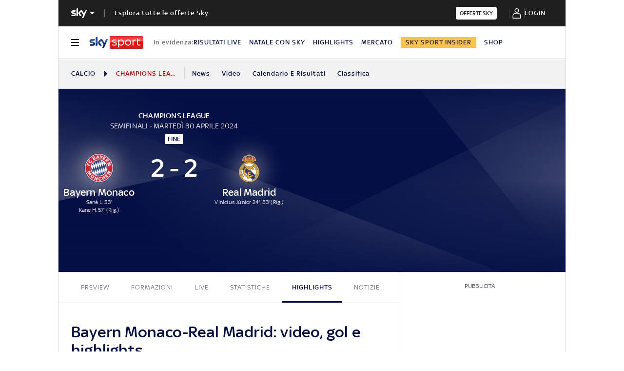

--- FILE ---
content_type: text/html; charset=UTF-8
request_url: https://sport.sky.it/calcio/champions-league/partite/2023/semifinali/bayern-monaco-real-madrid.include-body
body_size: 1036
content:




    
        <style>
            .ftbl__article-builder-content--h1,
            .ftbl__article-builder-content--h2 {
                padding-top: 2.22222rem;
                padding-bottom: 1.11111rem;
            }
        </style>
        <ld-lmp-match-preview-article live='true' model='{"template":"\n<h1 class=&apos;ftbl__article-builder-content--h1&apos;><% teamHome %>–<% teamAway %>: come seguire la partita.</h1>\nSegui live la partita di <% competition %>  <% teamHomeWithLink %>-<% teamAwayWithLink %> su <b>skysport.it</b>.<br> \nLe probabili formazioni, tutte le news per arrivare preparato al meglio al match e tutti gli aggiornamenti \nin diretta live dell’incontro che si giocherà <% venueTextPrefix %> <b> <% venue %> <% dayMonthYear %></b> alle ore <b><% hours %></b>.\n<br>\n<hr class=&apos;ftbl__article-builder-content--hr&apos; />\nIn attesa della partita puoi scoprire il mondo dedicato a <% teamHomeWithLink %> e <% teamAwayWithLink %> e su <b>skysport.it.</b><br>\n<br>\nVuoi rivedere tutti i numeri o leggere le ultime news di <% competition %>?<br>\n- <% homeNewsCompetitionLink %><br>\n- <% calendarLink %><br>\n- <% rankingLink %><br>\n- <% resultsLink %><br>\n<h2 class=&apos;ftbl__article-builder-content--h2&apos;>Riepilogo partita: date e orari.</h2>\nPartita: <% teamHomeWithLink %>–<% teamAwayWithLink %><br>\nCampionato: <% competition %><br>\nData: <b><% dayMonthYear %></b><br>\nOrario calcio d’inizio: <b><% hours %></b><br>\n<% venueRowPrefix %> <b><% venue %></b>","elements":{"teamHome":{"text":"Bayern Monaco"},"teamAway":{"text":"Real Madrid"},"teamHomeWithLink":{"text":"Bayern Monaco","link":"https://sport.sky.it/calcio/squadre/bayern-monaco/news"},"teamAwayWithLink":{"text":"Real Madrid","link":"https://sport.sky.it/calcio/squadre/real-madrid/news"},"coachTeamHome":{"text":"Tuchel T."},"coachTeamAway":{"text":"Ancelotti C."},"competition":{"text":"Champions League"},"venue":{"text":"Allianz Arena"},"venueRowPrefix":{"text":"Stadio:"},"venueTextPrefix":{"text":"allo stadio"},"homeNewsCompetitionLink":{"text":"Ultime news","link":"https://sport.sky.it/calcio/champions-league"},"calendarLink":{"text":"Calendario","link":"https://sport.sky.it/calcio/champions-league/calendario"},"rankingLink":{"text":"Classifiche","link":"https://sport.sky.it/calcio/champions-league/classifica"},"resultsLink":{"text":"Risultati","link":"https://sport.sky.it/calcio/champions-league/risultati"},"dayMonthYear":{"text":"martedì 30 aprile 2024"},"hours":{"text":"21:00"}}}' query='{"configurationName":"football-lmp-preview-text","matchId":"2437098","live":true}' scgsVersion='5.8.3'><article class="ftbl__article-builder"><div class="ftbl__article-builder-content">
<h1 class='ftbl__article-builder-content--h1'>Bayern Monaco–Real Madrid: come seguire la partita.</h1>
Segui live la partita di Champions League  <a href="https://sport.sky.it/calcio/squadre/bayern-monaco/news" class="ftbl__article-builder-content--a">Bayern Monaco</a>-<a href="https://sport.sky.it/calcio/squadre/real-madrid/news" class="ftbl__article-builder-content--a">Real Madrid</a> su <b>skysport.it</b>.<br> 
Le probabili formazioni, tutte le news per arrivare preparato al meglio al match e tutti gli aggiornamenti 
in diretta live dell’incontro che si giocherà allo stadio <b> Allianz Arena martedì 30 aprile 2024</b> alle ore <b>21:00</b>.
<br>
<hr class='ftbl__article-builder-content--hr' />
In attesa della partita puoi scoprire il mondo dedicato a <a href="https://sport.sky.it/calcio/squadre/bayern-monaco/news" class="ftbl__article-builder-content--a">Bayern Monaco</a> e <a href="https://sport.sky.it/calcio/squadre/real-madrid/news" class="ftbl__article-builder-content--a">Real Madrid</a> e su <b>skysport.it.</b><br>
<br>
Vuoi rivedere tutti i numeri o leggere le ultime news di Champions League?<br>
- <a href="https://sport.sky.it/calcio/champions-league" class="ftbl__article-builder-content--a">Ultime news</a><br>
- <a href="https://sport.sky.it/calcio/champions-league/calendario" class="ftbl__article-builder-content--a">Calendario</a><br>
- <a href="https://sport.sky.it/calcio/champions-league/classifica" class="ftbl__article-builder-content--a">Classifiche</a><br>
- <a href="https://sport.sky.it/calcio/champions-league/risultati" class="ftbl__article-builder-content--a">Risultati</a><br>
<h2 class='ftbl__article-builder-content--h2'>Riepilogo partita: date e orari.</h2>
Partita: <a href="https://sport.sky.it/calcio/squadre/bayern-monaco/news" class="ftbl__article-builder-content--a">Bayern Monaco</a>–<a href="https://sport.sky.it/calcio/squadre/real-madrid/news" class="ftbl__article-builder-content--a">Real Madrid</a><br>
Campionato: Champions League<br>
Data: <b>martedì 30 aprile 2024</b><br>
Orario calcio d’inizio: <b>21:00</b><br>
Stadio: <b>Allianz Arena</b></div></article></ld-lmp-match-preview-article>
    
    








--- FILE ---
content_type: text/html; charset=UTF-8
request_url: https://sport.sky.it/calcio/champions-league/partite/2023/semifinali/bayern-monaco-real-madrid/formazioni.include-body
body_size: 6126
content:



    
    
    
        <!-- Widget name: football-lmp-lineup, inclusion path: /football/lmp-lineup/2437098/widget.html -->
        <ld-lmp-match-lineups-fields-widget live='true' model='{"matchFormations":{"createdAt":"2024-03-15T11:48:29.671Z","away":{"substitution":[{"playerIdOut":"88477","minutes":65,"playerIdIn":"475561"},{"playerIdOut":"244855","minutes":75,"playerIdIn":"37055"},{"playerIdOut":"44989","minutes":76,"playerIdIn":"216183"},{"playerIdOut":"440077","minutes":87,"playerIdIn":"61316"}],"topPlayerId":null,"playerList":{"startingLineup":[{"jerseyNum":13,"photoUrl":"https://static.sky.it/images/skysport/it/calcio/giocatori/player_photo_224965.png.transform/original/1714507200000/img.jpg","playerPageLink":"https://sport.sky.it/calcio/atleti/andriy-lunin/224965","role":"Goalkeeper","surname":"Lunin","name":"Andriy","formationPlace":"1","id":"224965","fullname":"Lunin A."},{"jerseyNum":17,"photoUrl":"https://static.sky.it/images/skysport/it/calcio/giocatori/player_photo_107593.png.transform/original/1714507200000/img.jpg","playerPageLink":"https://sport.sky.it/calcio/atleti/lucas-vazquez/107593","role":"Midfielder","surname":"Vázquez","name":"Lucas","formationPlace":"2","id":"107593","fullname":"Vázquez L."},{"jerseyNum":22,"photoUrl":"https://static.sky.it/images/skysport/it/calcio/giocatori/player_photo_102380.png.transform/original/1714507200000/img.jpg","playerPageLink":"https://sport.sky.it/calcio/atleti/antonio-rudiger/102380","role":"Defender","surname":"Rüdiger","name":"Antonio","formationPlace":"5","id":"102380","fullname":"Rüdiger A."},{"jerseyNum":6,"photoUrl":"https://static.sky.it/images/skysport/it/calcio/giocatori/player_photo_88477.png.transform/original/1714507200000/img.jpg","playerPageLink":"https://sport.sky.it/calcio/atleti/jose-ignacio-fernandez-iglesias/88477","role":"Defender","surname":"Fernández Iglesias","name":"José Ignacio","formationPlace":"6","id":"88477","fullname":"Nacho"},{"jerseyNum":23,"photoUrl":"https://static.sky.it/images/skysport/it/calcio/giocatori/player_photo_206255.png.transform/original/1714507200000/img.jpg","playerPageLink":"https://sport.sky.it/calcio/atleti/ferland-mendy/206255","role":"Defender","surname":"Mendy","name":"Ferland","formationPlace":"3","id":"206255","fullname":"Mendy F."},{"jerseyNum":15,"photoUrl":"https://static.sky.it/images/skysport/it/calcio/giocatori/player_photo_223255.png.transform/original/1714507200000/img.jpg","playerPageLink":"https://sport.sky.it/calcio/atleti/federico-valverde/223255","role":"Midfielder","surname":"Valverde","name":"Federico","formationPlace":"7","id":"223255","fullname":"Valverde F."},{"jerseyNum":18,"photoUrl":"https://static.sky.it/images/skysport/it/calcio/giocatori/player_photo_219292.png.transform/original/1714507200000/img.jpg","playerPageLink":"https://sport.sky.it/calcio/atleti/aurelien-tchouameni/219292","role":"Midfielder","surname":"Tchouaméni","name":"Aurélien","formationPlace":"4","id":"219292","fullname":"Tchouaméni A."},{"jerseyNum":8,"photoUrl":"https://static.sky.it/images/skysport/it/calcio/giocatori/player_photo_44989.png.transform/original/1714507200000/img.jpg","playerPageLink":"https://sport.sky.it/calcio/atleti/toni-kroos/44989","role":"Midfielder","surname":"Kroos","name":"Toni","formationPlace":"8","id":"44989","fullname":"Kroos T."},{"jerseyNum":11,"photoUrl":"https://static.sky.it/images/skysport/it/calcio/giocatori/player_photo_440077.png.transform/original/1714507200000/img.jpg","playerPageLink":"https://sport.sky.it/calcio/atleti/rodrygo-silva-de-goes/440077","role":"Forward","surname":"Silva de Goes","name":"Rodrygo","formationPlace":"11","id":"440077","fullname":"Rodrygo"},{"jerseyNum":5,"photoUrl":"https://static.sky.it/images/skysport/it/calcio/giocatori/player_photo_244855.png.transform/original/1714507200000/img.jpg","playerPageLink":"https://sport.sky.it/calcio/atleti/jude-bellingham/244855","role":"Midfielder","surname":"Bellingham","name":"Jude","formationPlace":"10","id":"244855","fullname":"Bellingham J."},{"jerseyNum":7,"photoUrl":"https://static.sky.it/images/skysport/it/calcio/giocatori/player_photo_246333.png.transform/original/1714507200000/img.jpg","playerPageLink":"https://sport.sky.it/calcio/atleti/vinicius-jose-paixao-de-oliveira-junior/246333","role":"Forward","surname":"Paixão de Oliveira Júnior","name":"Vinícius José","formationPlace":"9","id":"246333","fullname":"Vinícius Júnior"}],"manager":{"role":"Manager","surname":"Ancelotti","name":"Carlo","id":"50","fullname":"Ancelotti C."},"substitutes":[{"jerseyNum":24,"photoUrl":"https://static.sky.it/images/skysport/it/calcio/giocatori/player_photo_520250.png.transform/original/1714507200000/img.jpg","playerPageLink":"https://sport.sky.it/calcio/atleti/arda-guler/520250","role":"Midfielder","surname":"Güler","name":"Arda","formationPlace":null,"id":"520250","fullname":"Güler A."},{"jerseyNum":21,"photoUrl":"https://static.sky.it/images/skysport/it/calcio/giocatori/player_photo_216183.png.transform/original/1714507200000/img.jpg","playerPageLink":"https://sport.sky.it/calcio/atleti/brahim-diaz/216183","role":"Midfielder","surname":"Díaz","name":"Brahim","formationPlace":null,"id":"216183","fullname":"Díaz B."},{"jerseyNum":19,"photoUrl":"https://static.sky.it/images/skysport/it/calcio/giocatori/player_photo_182539.png.transform/original/1714507200000/img.jpg","playerPageLink":"https://sport.sky.it/calcio/atleti/dani-ceballos/182539","role":"Midfielder","surname":"Ceballos","name":"Dani","formationPlace":null,"id":"182539","fullname":"Ceballos D."},{"jerseyNum":3,"photoUrl":"https://static.sky.it/images/skysport/it/calcio/giocatori/player_photo_218449.png.transform/original/1714507200000/img.jpg","playerPageLink":"https://sport.sky.it/calcio/atleti/eder-gabriel-militao/218449","role":"Defender","surname":"Militão","name":"Éder Gabriel","formationPlace":null,"id":"218449","fullname":"Éder Militão"},{"jerseyNum":12,"photoUrl":"https://static.sky.it/images/skysport/it/calcio/giocatori/player_photo_475561.png.transform/original/1714507200000/img.jpg","playerPageLink":"https://sport.sky.it/calcio/atleti/eduardo-camavinga/475561","role":"Midfielder","surname":"Camavinga","name":"Eduardo","formationPlace":null,"id":"475561","fullname":"Camavinga E."},{"jerseyNum":20,"photoUrl":"https://static.sky.it/images/skysport/it/calcio/giocatori/player_photo_227166.png.transform/original/1714507200000/img.jpg","playerPageLink":"https://sport.sky.it/calcio/atleti/fran-garcia/227166","role":"Defender","surname":"García","name":"Fran","formationPlace":null,"id":"227166","fullname":"Fran García"},{"jerseyNum":14,"photoUrl":"https://static.sky.it/images/skysport/it/calcio/giocatori/player_photo_61316.png.transform/original/1714507200000/img.jpg","playerPageLink":"https://sport.sky.it/calcio/atleti/jose-luis-sanmartin-mato/61316","role":"Forward","surname":"Sanmartín Mato","name":"José Luis","formationPlace":null,"id":"61316","fullname":"Joselu"},{"jerseyNum":25,"photoUrl":"https://static.sky.it/images/skysport/it/calcio/giocatori/player_photo_109745.png.transform/original/1714507200000/img.jpg","playerPageLink":"https://sport.sky.it/calcio/atleti/kepa-arrizabalaga-revuelta/109745","role":"Goalkeeper","surname":"Arrizabalaga Revuelta","name":"Kepa","formationPlace":null,"id":"109745","fullname":"Kepa"},{"jerseyNum":10,"photoUrl":"https://static.sky.it/images/skysport/it/calcio/giocatori/player_photo_37055.png.transform/original/1714507200000/img.jpg","playerPageLink":"https://sport.sky.it/calcio/atleti/luka-modric/37055","role":"Midfielder","surname":"Modric","name":"Luka","formationPlace":null,"id":"37055","fullname":"Modric L."},{"jerseyNum":1,"photoUrl":"https://static.sky.it/images/skysport/it/calcio/giocatori/player_photo_60772.png.transform/original/1714507200000/img.jpg","playerPageLink":"https://sport.sky.it/calcio/atleti/thibaut-courtois/60772","role":"Goalkeeper","surname":"Courtois","name":"Thibaut","formationPlace":null,"id":"60772","fullname":"Courtois T."}]},"name":"Real Madrid","scorersCards":[{"minutes":64,"id":"44989","type":"YELLOW"},{"minutes":91,"id":"107593","type":"YELLOW"}],"id":"186","formation":"442","negativeLogoUrl":null,"logoUrl":"https://static.sky.it/images/skysport/it/calcio/squadre/team_logo_186.png.transform/original/1714507200000/img.jpg","goals":[{"minutes":24,"id":"246333","type":"GOAL"},{"minutes":83,"id":"246333","type":"PENALTY"}]},"__typename":"LmpLineup","referees":[{"surname":"Turpin","name":"Clément","id":"40845","fullname":"Turpin C."}],"matchId":"2437098","home":{"substitution":[{"playerIdOut":"119090","minutes":45,"playerIdIn":"120772"},{"playerIdOut":"55634","minutes":80,"playerIdIn":"133798"},{"playerIdOut":"182156","minutes":87,"playerIdIn":"225059"}],"topPlayerId":null,"playerList":{"startingLineup":[{"jerseyNum":1,"photoUrl":"https://static.sky.it/images/skysport/it/calcio/giocatori/player_photo_20388.png.transform/original/1714507200000/img.jpg","playerPageLink":"https://sport.sky.it/calcio/atleti/manuel-neuer/20388","role":"Goalkeeper","surname":"Neuer","name":"Manuel","formationPlace":"1","id":"20388","fullname":"Neuer M."},{"jerseyNum":6,"photoUrl":"https://static.sky.it/images/skysport/it/calcio/giocatori/player_photo_165687.png.transform/original/1714507200000/img.jpg","playerPageLink":"https://sport.sky.it/calcio/atleti/joshua-kimmich/165687","role":"Midfielder","surname":"Kimmich","name":"Joshua","formationPlace":"2","id":"165687","fullname":"Kimmich J."},{"jerseyNum":3,"photoUrl":"https://static.sky.it/images/skysport/it/calcio/giocatori/player_photo_249621.png.transform/original/1714507200000/img.jpg","playerPageLink":"https://sport.sky.it/calcio/atleti/min-jae-kim/249621","role":"Defender","surname":"Kim","name":"Min-Jae","formationPlace":"5","id":"249621","fullname":"Kim Min-Jae"},{"jerseyNum":15,"photoUrl":"https://static.sky.it/images/skysport/it/calcio/giocatori/player_photo_93264.png.transform/original/1714507200000/img.jpg","playerPageLink":"https://sport.sky.it/calcio/atleti/eric-dier/93264","role":"Defender","surname":"Dier","name":"Eric","formationPlace":"6","id":"93264","fullname":"Dier E."},{"jerseyNum":40,"photoUrl":"https://static.sky.it/images/skysport/it/calcio/giocatori/player_photo_230001.png.transform/original/1714507200000/img.jpg","playerPageLink":"https://sport.sky.it/calcio/atleti/noussair-mazraoui/230001","role":"Defender","surname":"Mazraoui","name":"Noussair","formationPlace":"3","id":"230001","fullname":"Mazraoui N."},{"jerseyNum":27,"photoUrl":"https://static.sky.it/images/skysport/it/calcio/giocatori/player_photo_109126.png.transform/original/1714507200000/img.jpg","playerPageLink":"https://sport.sky.it/calcio/atleti/konrad-laimer/109126","role":"Midfielder","surname":"Laimer","name":"Konrad","formationPlace":"8","id":"109126","fullname":"Laimer K."},{"jerseyNum":8,"photoUrl":"https://static.sky.it/images/skysport/it/calcio/giocatori/player_photo_119090.png.transform/original/1714507200000/img.jpg","playerPageLink":"https://sport.sky.it/calcio/atleti/leon-goretzka/119090","role":"Midfielder","surname":"Goretzka","name":"Leon","formationPlace":"4","id":"119090","fullname":"Goretzka L."},{"jerseyNum":42,"photoUrl":"https://static.sky.it/images/skysport/it/calcio/giocatori/player_photo_244857.png.transform/original/1714507200000/img.jpg","playerPageLink":"https://sport.sky.it/calcio/atleti/jamal-musiala/244857","role":"Forward","surname":"Musiala","name":"Jamal","formationPlace":"7","id":"244857","fullname":"Musiala J."},{"jerseyNum":25,"photoUrl":"https://static.sky.it/images/skysport/it/calcio/giocatori/player_photo_55634.png.transform/original/1714507200000/img.jpg","playerPageLink":"https://sport.sky.it/calcio/atleti/thomas-muller/55634","role":"Forward","surname":"Müller","name":"Thomas","formationPlace":"10","id":"55634","fullname":"Müller T."},{"jerseyNum":10,"photoUrl":"https://static.sky.it/images/skysport/it/calcio/giocatori/player_photo_182156.png.transform/original/1714507200000/img.jpg","playerPageLink":"https://sport.sky.it/calcio/atleti/leroy-sane/182156","role":"Forward","surname":"Sané","name":"Leroy","formationPlace":"11","id":"182156","fullname":"Sané L."},{"jerseyNum":9,"photoUrl":"https://static.sky.it/images/skysport/it/calcio/giocatori/player_photo_78830.png.transform/original/1714507200000/img.jpg","playerPageLink":"https://sport.sky.it/calcio/atleti/harry-kane/78830","role":"Forward","surname":"Kane","name":"Harry","formationPlace":"9","id":"78830","fullname":"Kane H."}],"manager":{"role":"Manager","surname":"Tuchel","name":"Thomas","id":"39237","fullname":"Tuchel T."},"substitutes":[{"jerseyNum":45,"photoUrl":"https://static.sky.it/images/skysport/it/calcio/giocatori/player_photo_515675.png.transform/original/1714507200000/img.jpg","playerPageLink":"https://sport.sky.it/calcio/atleti/aleksandar-pavlovic/515675","role":"Midfielder","surname":"Pavlovic","name":"Aleksandar","formationPlace":null,"id":"515675","fullname":"Pavlovic A."},{"jerseyNum":19,"photoUrl":"https://static.sky.it/images/skysport/it/calcio/giocatori/player_photo_225059.png.transform/original/1714507200000/img.jpg","playerPageLink":"https://sport.sky.it/calcio/atleti/alphonso-davies/225059","role":"Defender","surname":"Davies","name":"Alphonso","formationPlace":null,"id":"225059","fullname":"Davies A."},{"jerseyNum":17,"photoUrl":"https://static.sky.it/images/skysport/it/calcio/giocatori/player_photo_522601.png.transform/original/1714507200000/img.jpg","playerPageLink":"https://sport.sky.it/calcio/atleti/bryan-zaragoza/522601","role":"Forward","surname":"Zaragoza","name":"Bryan","formationPlace":null,"id":"522601","fullname":"Zaragoza B."},{"jerseyNum":18,"photoUrl":"https://static.sky.it/images/skysport/it/calcio/giocatori/player_photo_429571.png.transform/original/1714507200000/img.jpg","playerPageLink":"https://sport.sky.it/calcio/atleti/daniel-peretz/429571","role":"Goalkeeper","surname":"Peretz","name":"Daniel","formationPlace":null,"id":"429571","fullname":"Peretz D."},{"jerseyNum":2,"photoUrl":"https://static.sky.it/images/skysport/it/calcio/giocatori/player_photo_199661.png.transform/original/1714507200000/img.jpg","playerPageLink":"https://sport.sky.it/calcio/atleti/dayot-upamecano/199661","role":"Defender","surname":"Upamecano","name":"Dayot","formationPlace":null,"id":"199661","fullname":"Upamecano D."},{"jerseyNum":13,"photoUrl":"https://static.sky.it/images/skysport/it/calcio/giocatori/player_photo_42564.png.transform/original/1714507200000/img.jpg","playerPageLink":"https://sport.sky.it/calcio/atleti/eric-maxim-choupo-moting/42564","role":"Forward","surname":"Choupo-Moting","name":"Eric","formationPlace":null,"id":"42564","fullname":"Choupo-Moting E."},{"jerseyNum":39,"photoUrl":"https://static.sky.it/images/skysport/it/calcio/giocatori/player_photo_511499.png.transform/original/1714507200000/img.jpg","playerPageLink":"https://sport.sky.it/calcio/atleti/mathys-tel/511499","role":"Forward","surname":"Tel","name":"Mathys","formationPlace":null,"id":"511499","fullname":"Tel M."},{"jerseyNum":22,"photoUrl":"https://static.sky.it/images/skysport/it/calcio/giocatori/player_photo_120772.png.transform/original/1714507200000/img.jpg","playerPageLink":"https://sport.sky.it/calcio/atleti/raphael-adelino-jose-guerreiro/120772","role":"Defender","surname":"Guerreiro","name":"Raphaël Adelino José","formationPlace":null,"id":"120772","fullname":"Raphaël Guerreiro"},{"jerseyNum":7,"photoUrl":"https://static.sky.it/images/skysport/it/calcio/giocatori/player_photo_133798.png.transform/original/1714507200000/img.jpg","playerPageLink":"https://sport.sky.it/calcio/atleti/serge-gnabry/133798","role":"Forward","surname":"Gnabry","name":"Serge","formationPlace":null,"id":"133798","fullname":"Gnabry S."},{"jerseyNum":26,"photoUrl":"https://static.sky.it/images/skysport/it/calcio/giocatori/player_photo_49431.png.transform/original/1714507200000/img.jpg","playerPageLink":"https://sport.sky.it/calcio/atleti/sven-ulreich/49431","role":"Goalkeeper","surname":"Ulreich","name":"Sven","formationPlace":null,"id":"49431","fullname":"Ulreich S."}]},"name":"Bayern Monaco","scorersCards":[{"minutes":43,"id":"230001","type":"YELLOW"},{"minutes":82,"id":"249621","type":"YELLOW"}],"id":"156","formation":"4231","negativeLogoUrl":null,"logoUrl":"https://static.sky.it/images/skysport/it/calcio/squadre/team_logo_156.png.transform/original/1714507200000/img.jpg","goals":[{"minutes":53,"id":"182156","type":"GOAL"},{"minutes":57,"id":"78830","type":"PENALTY"}]},"status":"FullTime","updatedAt":"2024-04-30T20:51:24.826Z","trackingData":{"intcmp":"skysport_sportsdata_lmp_new_lineup"}},"matchFormationsFields":{"home":{"formation":"4231","players":[{"formationPlace":"KEEPER","fullName":"Neuer M.","jerseyNumber":1,"imageUrl":"https://static.sky.it/images/skysport/it/calcio/giocatori/player_photo_20388.png.transform/original/1714507200000/img.jpg","playerPageLink":"https://sport.sky.it/calcio/atleti/manuel-neuer/20388"},{"formationPlace":"FULL_BACK_RIGHT","fullName":"Kimmich J.","jerseyNumber":6,"imageUrl":"https://static.sky.it/images/skysport/it/calcio/giocatori/player_photo_165687.png.transform/original/1714507200000/img.jpg","playerPageLink":"https://sport.sky.it/calcio/atleti/joshua-kimmich/165687"},{"formationPlace":"CENTRE_BACK_RIGHT","fullName":"Kim Min-Jae","jerseyNumber":3,"imageUrl":"https://static.sky.it/images/skysport/it/calcio/giocatori/player_photo_249621.png.transform/original/1714507200000/img.jpg","playerPageLink":"https://sport.sky.it/calcio/atleti/min-jae-kim/249621"},{"formationPlace":"CENTRE_BACK_LEFT","fullName":"Dier E.","jerseyNumber":15,"imageUrl":"https://static.sky.it/images/skysport/it/calcio/giocatori/player_photo_93264.png.transform/original/1714507200000/img.jpg","playerPageLink":"https://sport.sky.it/calcio/atleti/eric-dier/93264"},{"formationPlace":"FULL_BACK_LEFT","fullName":"Mazraoui N.","jerseyNumber":40,"imageUrl":"https://static.sky.it/images/skysport/it/calcio/giocatori/player_photo_230001.png.transform/original/1714507200000/img.jpg","playerPageLink":"https://sport.sky.it/calcio/atleti/noussair-mazraoui/230001"},{"formationPlace":"DEFENSIVE_MIDFIELD_RIGHT","fullName":"Laimer K.","jerseyNumber":27,"imageUrl":"https://static.sky.it/images/skysport/it/calcio/giocatori/player_photo_109126.png.transform/original/1714507200000/img.jpg","playerPageLink":"https://sport.sky.it/calcio/atleti/konrad-laimer/109126"},{"formationPlace":"DEFENSIVE_MIDFIELD_LEFT","fullName":"Goretzka L.","jerseyNumber":8,"imageUrl":"https://static.sky.it/images/skysport/it/calcio/giocatori/player_photo_119090.png.transform/original/1714507200000/img.jpg","playerPageLink":"https://sport.sky.it/calcio/atleti/leon-goretzka/119090"},{"formationPlace":"SIDE_MIDFIELD_RIGHT","fullName":"Musiala J.","jerseyNumber":42,"imageUrl":"https://static.sky.it/images/skysport/it/calcio/giocatori/player_photo_244857.png.transform/original/1714507200000/img.jpg","playerPageLink":"https://sport.sky.it/calcio/atleti/jamal-musiala/244857"},{"formationPlace":"OFFENSIVE_MIDFIELD","fullName":"Müller T.","jerseyNumber":25,"imageUrl":"https://static.sky.it/images/skysport/it/calcio/giocatori/player_photo_55634.png.transform/original/1714507200000/img.jpg","playerPageLink":"https://sport.sky.it/calcio/atleti/thomas-muller/55634"},{"formationPlace":"SIDE_MIDFIELD_LEFT","fullName":"Sané L.","jerseyNumber":10,"imageUrl":"https://static.sky.it/images/skysport/it/calcio/giocatori/player_photo_182156.png.transform/original/1714507200000/img.jpg","playerPageLink":"https://sport.sky.it/calcio/atleti/leroy-sane/182156"},{"formationPlace":"CENTRE_FORWARD","fullName":"Kane H.","jerseyNumber":9,"imageUrl":"https://static.sky.it/images/skysport/it/calcio/giocatori/player_photo_78830.png.transform/original/1714507200000/img.jpg","playerPageLink":"https://sport.sky.it/calcio/atleti/harry-kane/78830"}],"hasImage":false},"away":{"formation":"442","players":[{"formationPlace":"KEEPER","fullName":"Lunin A.","jerseyNumber":13,"imageUrl":"https://static.sky.it/images/skysport/it/calcio/giocatori/player_photo_224965.png.transform/original/1714507200000/img.jpg","playerPageLink":"https://sport.sky.it/calcio/atleti/andriy-lunin/224965"},{"formationPlace":"FULL_BACK_RIGHT","fullName":"Vázquez L.","jerseyNumber":17,"imageUrl":"https://static.sky.it/images/skysport/it/calcio/giocatori/player_photo_107593.png.transform/original/1714507200000/img.jpg","playerPageLink":"https://sport.sky.it/calcio/atleti/lucas-vazquez/107593"},{"formationPlace":"CENTRE_BACK_RIGHT","fullName":"Rüdiger A.","jerseyNumber":22,"imageUrl":"https://static.sky.it/images/skysport/it/calcio/giocatori/player_photo_102380.png.transform/original/1714507200000/img.jpg","playerPageLink":"https://sport.sky.it/calcio/atleti/antonio-rudiger/102380"},{"formationPlace":"CENTRE_BACK_LEFT","fullName":"Nacho","jerseyNumber":6,"imageUrl":"https://static.sky.it/images/skysport/it/calcio/giocatori/player_photo_88477.png.transform/original/1714507200000/img.jpg","playerPageLink":"https://sport.sky.it/calcio/atleti/jose-ignacio-fernandez-iglesias/88477"},{"formationPlace":"FULL_BACK_LEFT","fullName":"Mendy F.","jerseyNumber":23,"imageUrl":"https://static.sky.it/images/skysport/it/calcio/giocatori/player_photo_206255.png.transform/original/1714507200000/img.jpg","playerPageLink":"https://sport.sky.it/calcio/atleti/ferland-mendy/206255"},{"formationPlace":"SIDE_MIDFIELD_RIGHT","fullName":"Valverde F.","jerseyNumber":15,"imageUrl":"https://static.sky.it/images/skysport/it/calcio/giocatori/player_photo_223255.png.transform/original/1714507200000/img.jpg","playerPageLink":"https://sport.sky.it/calcio/atleti/federico-valverde/223255"},{"formationPlace":"CENTRE_MIDFIELD_RIGHT","fullName":"Tchouaméni A.","jerseyNumber":18,"imageUrl":"https://static.sky.it/images/skysport/it/calcio/giocatori/player_photo_219292.png.transform/original/1714507200000/img.jpg","playerPageLink":"https://sport.sky.it/calcio/atleti/aurelien-tchouameni/219292"},{"formationPlace":"CENTRE_MIDFIELD_LEFT","fullName":"Kroos T.","jerseyNumber":8,"imageUrl":"https://static.sky.it/images/skysport/it/calcio/giocatori/player_photo_44989.png.transform/original/1714507200000/img.jpg","playerPageLink":"https://sport.sky.it/calcio/atleti/toni-kroos/44989"},{"formationPlace":"SIDE_MIDFIELD_LEFT","fullName":"Rodrygo","jerseyNumber":11,"imageUrl":"https://static.sky.it/images/skysport/it/calcio/giocatori/player_photo_440077.png.transform/original/1714507200000/img.jpg","playerPageLink":"https://sport.sky.it/calcio/atleti/rodrygo-silva-de-goes/440077"},{"formationPlace":"CENTRE_FORWARD_RIGHT","fullName":"Bellingham J.","jerseyNumber":5,"imageUrl":"https://static.sky.it/images/skysport/it/calcio/giocatori/player_photo_244855.png.transform/original/1714507200000/img.jpg","playerPageLink":"https://sport.sky.it/calcio/atleti/jude-bellingham/244855"},{"formationPlace":"CENTRE_FORWARD_LEFT","fullName":"Vinícius Júnior","jerseyNumber":7,"imageUrl":"https://static.sky.it/images/skysport/it/calcio/giocatori/player_photo_246333.png.transform/original/1714507200000/img.jpg","playerPageLink":"https://sport.sky.it/calcio/atleti/vinicius-jose-paixao-de-oliveira-junior/246333"}],"hasImage":false}}}' query='{"configurationName":"football-lmp-lineup","matchId":"2437098","live":true,"isEmptyWidget":false}' scgsVersion='5.8.3'><aside class="ftbl__match-startup-formations"><h2 class="ftbl__text ftbl__text--h2 ftbl__text--color-blue ftbl__text--font-size-32--34 ftbl__text--weight-500 ftbl__match-title">Bayern Monaco–Real Madrid, le formazioni ufficiali</h2><div class="ftbl__match-startup-formation"><div class="ftbl__team-header ftbl__team-header__home"><span class="ftbl__team ftbl__team--icon-left ftbl__team--icon-dark"><span class="ftbl__team__icon-wrapper ftbl__team__icon-wrapper--size-30"><img src="https://static.sky.it/images/skysport/it/calcio/squadre/team_logo_156.png.transform/original/1714507200000/img.jpg" aria-hidden="true" class="ftbl__team__icon ftbl__team__icon--size-30" loading="lazy" data-placeholder="https://static.sky.it/images/skysport/configurations/placeholders/football/team-logo.png"/></span> <span class="ftbl__text ftbl__text--span ftbl__text--color-inherit ftbl__text--font-size-18--22 ftbl__text--weight-500 ftbl__team__name ftbl__team__name--left ftbl__team__name--ellipsis">Bayern Monaco</span></span><span class="ftbl__team-formation"><span class="ftbl__text ftbl__text--span ftbl__text--color-inherit ftbl__text--font-size-18--22 ftbl__text--weight-500 ftbl__team-formation-number">4-2-3-1</span></span></div><div class="ftbl__match-formations-wrapper"><div class="ftbl__match-formation-field--dynamic"><div class="ftbl__match-formation-players-container"><div style="top:7%;left:50%" class="ftbl__match-formation-player-in-field" data-formationplace="KEEPER"><a href="https://sport.sky.it/calcio/atleti/manuel-neuer/20388"><div class="ftbl__player-formation-place-icon ftbl__player-formation-place-icon--dynamic"><div class="ftbl__player-formation-place-icon-shape ftbl__player-formation-place-icon-shape--circled"><span class="ftbl__text ftbl__text--span ftbl__text--color-blue ftbl__text--font-size-12--14 ftbl__text--weight-500 ftbl__player-formation-place-icon-number">1</span></div><p class="ftbl__text ftbl__text--p ftbl__text--color-light ftbl__text--font-size-12--14 ftbl__text--weight-500 ftbl__player-formation-place-icon-name">Neuer M.</p></div></a></div><div style="top:27%;left:15%" class="ftbl__match-formation-player-in-field" data-formationplace="FULL_BACK_RIGHT"><a href="https://sport.sky.it/calcio/atleti/joshua-kimmich/165687"><div class="ftbl__player-formation-place-icon ftbl__player-formation-place-icon--dynamic"><div class="ftbl__player-formation-place-icon-shape ftbl__player-formation-place-icon-shape--circled"><span class="ftbl__text ftbl__text--span ftbl__text--color-blue ftbl__text--font-size-12--14 ftbl__text--weight-500 ftbl__player-formation-place-icon-number">6</span></div><p class="ftbl__text ftbl__text--p ftbl__text--color-light ftbl__text--font-size-12--14 ftbl__text--weight-500 ftbl__player-formation-place-icon-name">Kimmich J.</p></div></a></div><div style="top:27%;left:38%" class="ftbl__match-formation-player-in-field" data-formationplace="CENTRE_BACK_RIGHT"><a href="https://sport.sky.it/calcio/atleti/min-jae-kim/249621"><div class="ftbl__player-formation-place-icon ftbl__player-formation-place-icon--dynamic"><div class="ftbl__player-formation-place-icon-shape ftbl__player-formation-place-icon-shape--circled"><span class="ftbl__text ftbl__text--span ftbl__text--color-blue ftbl__text--font-size-12--14 ftbl__text--weight-500 ftbl__player-formation-place-icon-number">3</span></div><p class="ftbl__text ftbl__text--p ftbl__text--color-light ftbl__text--font-size-12--14 ftbl__text--weight-500 ftbl__player-formation-place-icon-name">Kim Min-Jae</p></div></a></div><div style="top:27%;left:62%" class="ftbl__match-formation-player-in-field" data-formationplace="CENTRE_BACK_LEFT"><a href="https://sport.sky.it/calcio/atleti/eric-dier/93264"><div class="ftbl__player-formation-place-icon ftbl__player-formation-place-icon--dynamic"><div class="ftbl__player-formation-place-icon-shape ftbl__player-formation-place-icon-shape--circled"><span class="ftbl__text ftbl__text--span ftbl__text--color-blue ftbl__text--font-size-12--14 ftbl__text--weight-500 ftbl__player-formation-place-icon-number">15</span></div><p class="ftbl__text ftbl__text--p ftbl__text--color-light ftbl__text--font-size-12--14 ftbl__text--weight-500 ftbl__player-formation-place-icon-name">Dier E.</p></div></a></div><div style="top:27%;left:85%" class="ftbl__match-formation-player-in-field" data-formationplace="FULL_BACK_LEFT"><a href="https://sport.sky.it/calcio/atleti/noussair-mazraoui/230001"><div class="ftbl__player-formation-place-icon ftbl__player-formation-place-icon--dynamic"><div class="ftbl__player-formation-place-icon-shape ftbl__player-formation-place-icon-shape--circled"><span class="ftbl__text ftbl__text--span ftbl__text--color-blue ftbl__text--font-size-12--14 ftbl__text--weight-500 ftbl__player-formation-place-icon-number">40</span></div><p class="ftbl__text ftbl__text--p ftbl__text--color-light ftbl__text--font-size-12--14 ftbl__text--weight-500 ftbl__player-formation-place-icon-name">Mazraoui N.</p></div></a></div><div style="top:45%;left:38%" class="ftbl__match-formation-player-in-field" data-formationplace="DEFENSIVE_MIDFIELD_RIGHT"><a href="https://sport.sky.it/calcio/atleti/konrad-laimer/109126"><div class="ftbl__player-formation-place-icon ftbl__player-formation-place-icon--dynamic"><div class="ftbl__player-formation-place-icon-shape ftbl__player-formation-place-icon-shape--circled"><span class="ftbl__text ftbl__text--span ftbl__text--color-blue ftbl__text--font-size-12--14 ftbl__text--weight-500 ftbl__player-formation-place-icon-number">27</span></div><p class="ftbl__text ftbl__text--p ftbl__text--color-light ftbl__text--font-size-12--14 ftbl__text--weight-500 ftbl__player-formation-place-icon-name">Laimer K.</p></div></a></div><div style="top:45%;left:62%" class="ftbl__match-formation-player-in-field" data-formationplace="DEFENSIVE_MIDFIELD_LEFT"><a href="https://sport.sky.it/calcio/atleti/leon-goretzka/119090"><div class="ftbl__player-formation-place-icon ftbl__player-formation-place-icon--dynamic"><div class="ftbl__player-formation-place-icon-shape ftbl__player-formation-place-icon-shape--circled"><span class="ftbl__text ftbl__text--span ftbl__text--color-blue ftbl__text--font-size-12--14 ftbl__text--weight-500 ftbl__player-formation-place-icon-number">8</span></div><p class="ftbl__text ftbl__text--p ftbl__text--color-light ftbl__text--font-size-12--14 ftbl__text--weight-500 ftbl__player-formation-place-icon-name">Goretzka L.</p></div></a></div><div style="top:61%;left:20%" class="ftbl__match-formation-player-in-field" data-formationplace="SIDE_MIDFIELD_RIGHT"><a href="https://sport.sky.it/calcio/atleti/jamal-musiala/244857"><div class="ftbl__player-formation-place-icon ftbl__player-formation-place-icon--dynamic"><div class="ftbl__player-formation-place-icon-shape ftbl__player-formation-place-icon-shape--circled"><span class="ftbl__text ftbl__text--span ftbl__text--color-blue ftbl__text--font-size-12--14 ftbl__text--weight-500 ftbl__player-formation-place-icon-number">42</span></div><p class="ftbl__text ftbl__text--p ftbl__text--color-light ftbl__text--font-size-12--14 ftbl__text--weight-500 ftbl__player-formation-place-icon-name">Musiala J.</p></div></a></div><div style="top:61%;left:50%" class="ftbl__match-formation-player-in-field" data-formationplace="OFFENSIVE_MIDFIELD"><a href="https://sport.sky.it/calcio/atleti/thomas-muller/55634"><div class="ftbl__player-formation-place-icon ftbl__player-formation-place-icon--dynamic"><div class="ftbl__player-formation-place-icon-shape ftbl__player-formation-place-icon-shape--circled"><span class="ftbl__text ftbl__text--span ftbl__text--color-blue ftbl__text--font-size-12--14 ftbl__text--weight-500 ftbl__player-formation-place-icon-number">25</span></div><p class="ftbl__text ftbl__text--p ftbl__text--color-light ftbl__text--font-size-12--14 ftbl__text--weight-500 ftbl__player-formation-place-icon-name">Müller T.</p></div></a></div><div style="top:61%;left:80%" class="ftbl__match-formation-player-in-field" data-formationplace="SIDE_MIDFIELD_LEFT"><a href="https://sport.sky.it/calcio/atleti/leroy-sane/182156"><div class="ftbl__player-formation-place-icon ftbl__player-formation-place-icon--dynamic"><div class="ftbl__player-formation-place-icon-shape ftbl__player-formation-place-icon-shape--circled"><span class="ftbl__text ftbl__text--span ftbl__text--color-blue ftbl__text--font-size-12--14 ftbl__text--weight-500 ftbl__player-formation-place-icon-number">10</span></div><p class="ftbl__text ftbl__text--p ftbl__text--color-light ftbl__text--font-size-12--14 ftbl__text--weight-500 ftbl__player-formation-place-icon-name">Sané L.</p></div></a></div><div style="top:76%;left:50%" class="ftbl__match-formation-player-in-field" data-formationplace="CENTRE_FORWARD"><a href="https://sport.sky.it/calcio/atleti/harry-kane/78830"><div class="ftbl__player-formation-place-icon ftbl__player-formation-place-icon--dynamic"><div class="ftbl__player-formation-place-icon-shape ftbl__player-formation-place-icon-shape--circled"><span class="ftbl__text ftbl__text--span ftbl__text--color-blue ftbl__text--font-size-12--14 ftbl__text--weight-500 ftbl__player-formation-place-icon-number">9</span></div><p class="ftbl__text ftbl__text--p ftbl__text--color-light ftbl__text--font-size-12--14 ftbl__text--weight-500 ftbl__player-formation-place-icon-name">Kane H.</p></div></a></div></div></div><div class="ftbl__match-formations"><table class="ftbl__report-tabs-panel" data-panels="true"><tbody class="ftbl__report-tabs-panel__body"><tr class="ftbl__report-tabs-panel__header"><td colSpan="11" class="ftbl__report-tabs-panel__header-td">Titolari</td></tr><tr class="ftbl__report-tabs-panel__col ftbl__report-tabs-panel__col--full" data-panel-left="true"><td class="ftbl__report-tabs-panel__td ftbl__report-tabs-panel__td--full"><div class="ftbl__match-formation-player"><span class="ftbl__text ftbl__text--span ftbl__text--color-blue ftbl__text--font-size-16--14 ftbl__text--weight-500 ftbl__match-formation-player--jerseyNum">1</span><a class="ftbl__text ftbl__text--a ftbl__text--color-blue ftbl__text--font-size-14 ftbl__text--weight-500 ftbl__match-formation-player--name" href="https://sport.sky.it/calcio/atleti/manuel-neuer/20388">Neuer M.</a><span class="ftbl__match-formation-player--icons-wrapper"></span></div></td><td class="ftbl__report-tabs-panel__td ftbl__report-tabs-panel__td--full"><div class="ftbl__match-formation-player"><span class="ftbl__text ftbl__text--span ftbl__text--color-blue ftbl__text--font-size-16--14 ftbl__text--weight-500 ftbl__match-formation-player--jerseyNum">6</span><a class="ftbl__text ftbl__text--a ftbl__text--color-blue ftbl__text--font-size-14 ftbl__text--weight-500 ftbl__match-formation-player--name" href="https://sport.sky.it/calcio/atleti/joshua-kimmich/165687">Kimmich J.</a><span class="ftbl__match-formation-player--icons-wrapper"></span></div></td><td class="ftbl__report-tabs-panel__td ftbl__report-tabs-panel__td--full"><div class="ftbl__match-formation-player"><span class="ftbl__text ftbl__text--span ftbl__text--color-blue ftbl__text--font-size-16--14 ftbl__text--weight-500 ftbl__match-formation-player--jerseyNum">3</span><a class="ftbl__text ftbl__text--a ftbl__text--color-blue ftbl__text--font-size-14 ftbl__text--weight-500 ftbl__match-formation-player--name" href="https://sport.sky.it/calcio/atleti/min-jae-kim/249621">Kim Min-Jae</a><span class="ftbl__match-formation-player--icons-wrapper"><i class="ftbl__icon ftbl__icon--c-inherit ftbl__icon--xsmall"><svg viewBox="0 0 26 26" xmlns="http://www.w3.org/2000/svg"><rect width="11.755" height="15.673" x=".122" y=".735" fill="#FFBC00" stroke="#051045" rx="1" transform="translate(7 5)"></rect></svg></i></span></div></td><td class="ftbl__report-tabs-panel__td ftbl__report-tabs-panel__td--full"><div class="ftbl__match-formation-player"><span class="ftbl__text ftbl__text--span ftbl__text--color-blue ftbl__text--font-size-16--14 ftbl__text--weight-500 ftbl__match-formation-player--jerseyNum">15</span><a class="ftbl__text ftbl__text--a ftbl__text--color-blue ftbl__text--font-size-14 ftbl__text--weight-500 ftbl__match-formation-player--name" href="https://sport.sky.it/calcio/atleti/eric-dier/93264">Dier E.</a><span class="ftbl__match-formation-player--icons-wrapper"></span></div></td><td class="ftbl__report-tabs-panel__td ftbl__report-tabs-panel__td--full"><div class="ftbl__match-formation-player"><span class="ftbl__text ftbl__text--span ftbl__text--color-blue ftbl__text--font-size-16--14 ftbl__text--weight-500 ftbl__match-formation-player--jerseyNum">40</span><a class="ftbl__text ftbl__text--a ftbl__text--color-blue ftbl__text--font-size-14 ftbl__text--weight-500 ftbl__match-formation-player--name" href="https://sport.sky.it/calcio/atleti/noussair-mazraoui/230001">Mazraoui N.</a><span class="ftbl__match-formation-player--icons-wrapper"><i class="ftbl__icon ftbl__icon--c-inherit ftbl__icon--xsmall"><svg viewBox="0 0 26 26" xmlns="http://www.w3.org/2000/svg"><rect width="11.755" height="15.673" x=".122" y=".735" fill="#FFBC00" stroke="#051045" rx="1" transform="translate(7 5)"></rect></svg></i></span></div></td><td class="ftbl__report-tabs-panel__td ftbl__report-tabs-panel__td--full"><div class="ftbl__match-formation-player"><span class="ftbl__text ftbl__text--span ftbl__text--color-blue ftbl__text--font-size-16--14 ftbl__text--weight-500 ftbl__match-formation-player--jerseyNum">27</span><a class="ftbl__text ftbl__text--a ftbl__text--color-blue ftbl__text--font-size-14 ftbl__text--weight-500 ftbl__match-formation-player--name" href="https://sport.sky.it/calcio/atleti/konrad-laimer/109126">Laimer K.</a><span class="ftbl__match-formation-player--icons-wrapper"></span></div></td><td class="ftbl__report-tabs-panel__td ftbl__report-tabs-panel__td--full"><div class="ftbl__match-formation-player"><span class="ftbl__text ftbl__text--span ftbl__text--color-blue ftbl__text--font-size-16--14 ftbl__text--weight-500 ftbl__match-formation-player--jerseyNum">8</span><a class="ftbl__text ftbl__text--a ftbl__text--color-blue ftbl__text--font-size-14 ftbl__text--weight-500 ftbl__match-formation-player--name" href="https://sport.sky.it/calcio/atleti/leon-goretzka/119090">Goretzka L.</a><span class="ftbl__match-formation-player--icons-wrapper"><span class="ftbl__text ftbl__text--span ftbl__text--color-medium ftbl__text--font-size-16--14 ">45&#x27;</span><i class="ftbl__icon ftbl__icon--c-red-light ftbl__icon--xsmall"><svg viewBox="0 0 26 26" xmlns="http://www.w3.org/2000/svg" fill="currentColor" width="20" height="20"><path d="M14.98 12.98a.612.612 0 01.864 0l3.824 3.823.06.068c.1.135.137.302.111.461l.008-.097a.614.614 0 01-.18.433l.06-.07a.615.615 0 01-.072.083l-3.81 3.81-.07.06a.612.612 0 01-.796-.06l-.06-.068a.612.612 0 01.06-.797l2.779-2.78-9.229.001a.612.612 0 01-.076-1.219l.076-.004 9.229-.001-2.779-2.779-.06-.068a.612.612 0 01.06-.797zm-2.96-7.648a.612.612 0 01.06.797l-.06.068-2.78 2.779h9.995a.612.612 0 01.077 1.22l-.077.004H9.241l2.78 2.78a.612.612 0 01.06.796l-.06.068a.612.612 0 01-.797.06l-.068-.06-3.824-3.823a.612.612 0 01-.06-.797l.06-.068 3.824-3.824a.612.612 0 01.865 0z"></path></svg></i></span></div></td><td class="ftbl__report-tabs-panel__td ftbl__report-tabs-panel__td--full"><div class="ftbl__match-formation-player"><span class="ftbl__text ftbl__text--span ftbl__text--color-blue ftbl__text--font-size-16--14 ftbl__text--weight-500 ftbl__match-formation-player--jerseyNum">42</span><a class="ftbl__text ftbl__text--a ftbl__text--color-blue ftbl__text--font-size-14 ftbl__text--weight-500 ftbl__match-formation-player--name" href="https://sport.sky.it/calcio/atleti/jamal-musiala/244857">Musiala J.</a><span class="ftbl__match-formation-player--icons-wrapper"></span></div></td><td class="ftbl__report-tabs-panel__td ftbl__report-tabs-panel__td--full"><div class="ftbl__match-formation-player"><span class="ftbl__text ftbl__text--span ftbl__text--color-blue ftbl__text--font-size-16--14 ftbl__text--weight-500 ftbl__match-formation-player--jerseyNum">25</span><a class="ftbl__text ftbl__text--a ftbl__text--color-blue ftbl__text--font-size-14 ftbl__text--weight-500 ftbl__match-formation-player--name" href="https://sport.sky.it/calcio/atleti/thomas-muller/55634">Müller T.</a><span class="ftbl__match-formation-player--icons-wrapper"><span class="ftbl__text ftbl__text--span ftbl__text--color-medium ftbl__text--font-size-16--14 ">80&#x27;</span><i class="ftbl__icon ftbl__icon--c-red-light ftbl__icon--xsmall"><svg viewBox="0 0 26 26" xmlns="http://www.w3.org/2000/svg" fill="currentColor" width="20" height="20"><path d="M14.98 12.98a.612.612 0 01.864 0l3.824 3.823.06.068c.1.135.137.302.111.461l.008-.097a.614.614 0 01-.18.433l.06-.07a.615.615 0 01-.072.083l-3.81 3.81-.07.06a.612.612 0 01-.796-.06l-.06-.068a.612.612 0 01.06-.797l2.779-2.78-9.229.001a.612.612 0 01-.076-1.219l.076-.004 9.229-.001-2.779-2.779-.06-.068a.612.612 0 01.06-.797zm-2.96-7.648a.612.612 0 01.06.797l-.06.068-2.78 2.779h9.995a.612.612 0 01.077 1.22l-.077.004H9.241l2.78 2.78a.612.612 0 01.06.796l-.06.068a.612.612 0 01-.797.06l-.068-.06-3.824-3.823a.612.612 0 01-.06-.797l.06-.068 3.824-3.824a.612.612 0 01.865 0z"></path></svg></i></span></div></td><td class="ftbl__report-tabs-panel__td ftbl__report-tabs-panel__td--full"><div class="ftbl__match-formation-player"><span class="ftbl__text ftbl__text--span ftbl__text--color-blue ftbl__text--font-size-16--14 ftbl__text--weight-500 ftbl__match-formation-player--jerseyNum">10</span><a class="ftbl__text ftbl__text--a ftbl__text--color-blue ftbl__text--font-size-14 ftbl__text--weight-500 ftbl__match-formation-player--name" href="https://sport.sky.it/calcio/atleti/leroy-sane/182156">Sané L.</a><span class="ftbl__match-formation-player--icons-wrapper"><span class="ftbl__text ftbl__text--span ftbl__text--color-medium ftbl__text--font-size-16--14 ">87&#x27;</span><i class="ftbl__icon ftbl__icon--c-red-light ftbl__icon--xsmall"><svg viewBox="0 0 26 26" xmlns="http://www.w3.org/2000/svg" fill="currentColor" width="20" height="20"><path d="M14.98 12.98a.612.612 0 01.864 0l3.824 3.823.06.068c.1.135.137.302.111.461l.008-.097a.614.614 0 01-.18.433l.06-.07a.615.615 0 01-.072.083l-3.81 3.81-.07.06a.612.612 0 01-.796-.06l-.06-.068a.612.612 0 01.06-.797l2.779-2.78-9.229.001a.612.612 0 01-.076-1.219l.076-.004 9.229-.001-2.779-2.779-.06-.068a.612.612 0 01.06-.797zm-2.96-7.648a.612.612 0 01.06.797l-.06.068-2.78 2.779h9.995a.612.612 0 01.077 1.22l-.077.004H9.241l2.78 2.78a.612.612 0 01.06.796l-.06.068a.612.612 0 01-.797.06l-.068-.06-3.824-3.823a.612.612 0 01-.06-.797l.06-.068 3.824-3.824a.612.612 0 01.865 0z"></path></svg></i><span class="ftbl__match-formation-player--goal-wrapper"><i class="ftbl__icon ftbl__icon--c-inherit ftbl__icon--xsmall"><svg viewBox="0 0 26 26" xmlns="http://www.w3.org/2000/svg" fill="currentColor"><g transform="translate(4.16 3.12)"><path d="M9.36 0a9.36 9.36 0 110 18.72A9.36 9.36 0 019.36 0zm0 1.872a7.459 7.459 0 00-3.225.728l-.968 2.844-2.193.003A7.453 7.453 0 001.872 9.36c0 .716.1 1.409.288 2.064l3.288 2.178-.686 1.668a7.456 7.456 0 005.237 1.551l2.227-1.971 1.052.893a7.5 7.5 0 003.36-4.614l-1.447-2.89 1.364-.961a7.49 7.49 0 00-2.242-3.534h-3.475l-.428-1.799a7.553 7.553 0 00-1.05-.073zm-.168 3.744l3.4 2.47-1.299 3.998H7.09L5.79 8.087l3.4-2.471z"></path></g></svg></i></span></span></div></td><td class="ftbl__report-tabs-panel__td ftbl__report-tabs-panel__td--full"><div class="ftbl__match-formation-player"><span class="ftbl__text ftbl__text--span ftbl__text--color-blue ftbl__text--font-size-16--14 ftbl__text--weight-500 ftbl__match-formation-player--jerseyNum">9</span><a class="ftbl__text ftbl__text--a ftbl__text--color-blue ftbl__text--font-size-14 ftbl__text--weight-500 ftbl__match-formation-player--name" href="https://sport.sky.it/calcio/atleti/harry-kane/78830">Kane H.</a><span class="ftbl__match-formation-player--icons-wrapper"><span class="ftbl__match-formation-player--goal-wrapper"><i class="ftbl__icon ftbl__icon--c-inherit ftbl__icon--xsmall"><svg viewBox="0 0 26 26" xmlns="http://www.w3.org/2000/svg" fill="currentColor"><g transform="translate(4.16 3.12)"><path d="M9.36 0a9.36 9.36 0 110 18.72A9.36 9.36 0 019.36 0zm0 1.872a7.459 7.459 0 00-3.225.728l-.968 2.844-2.193.003A7.453 7.453 0 001.872 9.36c0 .716.1 1.409.288 2.064l3.288 2.178-.686 1.668a7.456 7.456 0 005.237 1.551l2.227-1.971 1.052.893a7.5 7.5 0 003.36-4.614l-1.447-2.89 1.364-.961a7.49 7.49 0 00-2.242-3.534h-3.475l-.428-1.799a7.553 7.553 0 00-1.05-.073zm-.168 3.744l3.4 2.47-1.299 3.998H7.09L5.79 8.087l3.4-2.471z"></path></g></svg></i></span></span></div></td></tr><tr class="ftbl__report-tabs-panel__header"><td colSpan="10" class="ftbl__report-tabs-panel__header-td">Riserve</td></tr><tr class="ftbl__report-tabs-panel__col ftbl__report-tabs-panel__col--full" data-panel-left="true"><td class="ftbl__report-tabs-panel__td ftbl__report-tabs-panel__td--full"><div class="ftbl__match-formation-player"><span class="ftbl__text ftbl__text--span ftbl__text--color-blue ftbl__text--font-size-16--14 ftbl__text--weight-500 ftbl__match-formation-player--jerseyNum">45</span><a class="ftbl__text ftbl__text--a ftbl__text--color-blue ftbl__text--font-size-14 ftbl__text--weight-500 ftbl__match-formation-player--name" href="https://sport.sky.it/calcio/atleti/aleksandar-pavlovic/515675">Pavlovic A.</a><span class="ftbl__match-formation-player--icons-wrapper"></span></div></td><td class="ftbl__report-tabs-panel__td ftbl__report-tabs-panel__td--full"><div class="ftbl__match-formation-player"><span class="ftbl__text ftbl__text--span ftbl__text--color-blue ftbl__text--font-size-16--14 ftbl__text--weight-500 ftbl__match-formation-player--jerseyNum">19</span><a class="ftbl__text ftbl__text--a ftbl__text--color-blue ftbl__text--font-size-14 ftbl__text--weight-500 ftbl__match-formation-player--name" href="https://sport.sky.it/calcio/atleti/alphonso-davies/225059">Davies A.</a><span class="ftbl__match-formation-player--icons-wrapper"><span class="ftbl__text ftbl__text--span ftbl__text--color-medium ftbl__text--font-size-16--14 ">87&#x27;</span><i class="ftbl__icon ftbl__icon--c-green ftbl__icon--xsmall"><svg viewBox="0 0 26 26" xmlns="http://www.w3.org/2000/svg" fill="currentColor" width="20" height="20"><path d="M14.98 12.98a.612.612 0 01.864 0l3.824 3.823.06.068c.1.135.137.302.111.461l.008-.097a.614.614 0 01-.18.433l.06-.07a.615.615 0 01-.072.083l-3.81 3.81-.07.06a.612.612 0 01-.796-.06l-.06-.068a.612.612 0 01.06-.797l2.779-2.78-9.229.001a.612.612 0 01-.076-1.219l.076-.004 9.229-.001-2.779-2.779-.06-.068a.612.612 0 01.06-.797zm-2.96-7.648a.612.612 0 01.06.797l-.06.068-2.78 2.779h9.995a.612.612 0 01.077 1.22l-.077.004H9.241l2.78 2.78a.612.612 0 01.06.796l-.06.068a.612.612 0 01-.797.06l-.068-.06-3.824-3.823a.612.612 0 01-.06-.797l.06-.068 3.824-3.824a.612.612 0 01.865 0z"></path></svg></i></span></div></td><td class="ftbl__report-tabs-panel__td ftbl__report-tabs-panel__td--full"><div class="ftbl__match-formation-player"><span class="ftbl__text ftbl__text--span ftbl__text--color-blue ftbl__text--font-size-16--14 ftbl__text--weight-500 ftbl__match-formation-player--jerseyNum">17</span><a class="ftbl__text ftbl__text--a ftbl__text--color-blue ftbl__text--font-size-14 ftbl__text--weight-500 ftbl__match-formation-player--name" href="https://sport.sky.it/calcio/atleti/bryan-zaragoza/522601">Zaragoza B.</a><span class="ftbl__match-formation-player--icons-wrapper"></span></div></td><td class="ftbl__report-tabs-panel__td ftbl__report-tabs-panel__td--full"><div class="ftbl__match-formation-player"><span class="ftbl__text ftbl__text--span ftbl__text--color-blue ftbl__text--font-size-16--14 ftbl__text--weight-500 ftbl__match-formation-player--jerseyNum">18</span><a class="ftbl__text ftbl__text--a ftbl__text--color-blue ftbl__text--font-size-14 ftbl__text--weight-500 ftbl__match-formation-player--name" href="https://sport.sky.it/calcio/atleti/daniel-peretz/429571">Peretz D.</a><span class="ftbl__match-formation-player--icons-wrapper"></span></div></td><td class="ftbl__report-tabs-panel__td ftbl__report-tabs-panel__td--full"><div class="ftbl__match-formation-player"><span class="ftbl__text ftbl__text--span ftbl__text--color-blue ftbl__text--font-size-16--14 ftbl__text--weight-500 ftbl__match-formation-player--jerseyNum">2</span><a class="ftbl__text ftbl__text--a ftbl__text--color-blue ftbl__text--font-size-14 ftbl__text--weight-500 ftbl__match-formation-player--name" href="https://sport.sky.it/calcio/atleti/dayot-upamecano/199661">Upamecano D.</a><span class="ftbl__match-formation-player--icons-wrapper"></span></div></td><td class="ftbl__report-tabs-panel__td ftbl__report-tabs-panel__td--full"><div class="ftbl__match-formation-player"><span class="ftbl__text ftbl__text--span ftbl__text--color-blue ftbl__text--font-size-16--14 ftbl__text--weight-500 ftbl__match-formation-player--jerseyNum">13</span><a class="ftbl__text ftbl__text--a ftbl__text--color-blue ftbl__text--font-size-14 ftbl__text--weight-500 ftbl__match-formation-player--name" href="https://sport.sky.it/calcio/atleti/eric-maxim-choupo-moting/42564">Choupo-Moting E.</a><span class="ftbl__match-formation-player--icons-wrapper"></span></div></td><td class="ftbl__report-tabs-panel__td ftbl__report-tabs-panel__td--full"><div class="ftbl__match-formation-player"><span class="ftbl__text ftbl__text--span ftbl__text--color-blue ftbl__text--font-size-16--14 ftbl__text--weight-500 ftbl__match-formation-player--jerseyNum">39</span><a class="ftbl__text ftbl__text--a ftbl__text--color-blue ftbl__text--font-size-14 ftbl__text--weight-500 ftbl__match-formation-player--name" href="https://sport.sky.it/calcio/atleti/mathys-tel/511499">Tel M.</a><span class="ftbl__match-formation-player--icons-wrapper"></span></div></td><td class="ftbl__report-tabs-panel__td ftbl__report-tabs-panel__td--full"><div class="ftbl__match-formation-player"><span class="ftbl__text ftbl__text--span ftbl__text--color-blue ftbl__text--font-size-16--14 ftbl__text--weight-500 ftbl__match-formation-player--jerseyNum">22</span><a class="ftbl__text ftbl__text--a ftbl__text--color-blue ftbl__text--font-size-14 ftbl__text--weight-500 ftbl__match-formation-player--name" href="https://sport.sky.it/calcio/atleti/raphael-adelino-jose-guerreiro/120772">Raphaël Guerreiro</a><span class="ftbl__match-formation-player--icons-wrapper"><span class="ftbl__text ftbl__text--span ftbl__text--color-medium ftbl__text--font-size-16--14 ">45&#x27;</span><i class="ftbl__icon ftbl__icon--c-green ftbl__icon--xsmall"><svg viewBox="0 0 26 26" xmlns="http://www.w3.org/2000/svg" fill="currentColor" width="20" height="20"><path d="M14.98 12.98a.612.612 0 01.864 0l3.824 3.823.06.068c.1.135.137.302.111.461l.008-.097a.614.614 0 01-.18.433l.06-.07a.615.615 0 01-.072.083l-3.81 3.81-.07.06a.612.612 0 01-.796-.06l-.06-.068a.612.612 0 01.06-.797l2.779-2.78-9.229.001a.612.612 0 01-.076-1.219l.076-.004 9.229-.001-2.779-2.779-.06-.068a.612.612 0 01.06-.797zm-2.96-7.648a.612.612 0 01.06.797l-.06.068-2.78 2.779h9.995a.612.612 0 01.077 1.22l-.077.004H9.241l2.78 2.78a.612.612 0 01.06.796l-.06.068a.612.612 0 01-.797.06l-.068-.06-3.824-3.823a.612.612 0 01-.06-.797l.06-.068 3.824-3.824a.612.612 0 01.865 0z"></path></svg></i></span></div></td><td class="ftbl__report-tabs-panel__td ftbl__report-tabs-panel__td--full"><div class="ftbl__match-formation-player"><span class="ftbl__text ftbl__text--span ftbl__text--color-blue ftbl__text--font-size-16--14 ftbl__text--weight-500 ftbl__match-formation-player--jerseyNum">7</span><a class="ftbl__text ftbl__text--a ftbl__text--color-blue ftbl__text--font-size-14 ftbl__text--weight-500 ftbl__match-formation-player--name" href="https://sport.sky.it/calcio/atleti/serge-gnabry/133798">Gnabry S.</a><span class="ftbl__match-formation-player--icons-wrapper"><span class="ftbl__text ftbl__text--span ftbl__text--color-medium ftbl__text--font-size-16--14 ">80&#x27;</span><i class="ftbl__icon ftbl__icon--c-green ftbl__icon--xsmall"><svg viewBox="0 0 26 26" xmlns="http://www.w3.org/2000/svg" fill="currentColor" width="20" height="20"><path d="M14.98 12.98a.612.612 0 01.864 0l3.824 3.823.06.068c.1.135.137.302.111.461l.008-.097a.614.614 0 01-.18.433l.06-.07a.615.615 0 01-.072.083l-3.81 3.81-.07.06a.612.612 0 01-.796-.06l-.06-.068a.612.612 0 01.06-.797l2.779-2.78-9.229.001a.612.612 0 01-.076-1.219l.076-.004 9.229-.001-2.779-2.779-.06-.068a.612.612 0 01.06-.797zm-2.96-7.648a.612.612 0 01.06.797l-.06.068-2.78 2.779h9.995a.612.612 0 01.077 1.22l-.077.004H9.241l2.78 2.78a.612.612 0 01.06.796l-.06.068a.612.612 0 01-.797.06l-.068-.06-3.824-3.823a.612.612 0 01-.06-.797l.06-.068 3.824-3.824a.612.612 0 01.865 0z"></path></svg></i></span></div></td><td class="ftbl__report-tabs-panel__td ftbl__report-tabs-panel__td--full"><div class="ftbl__match-formation-player"><span class="ftbl__text ftbl__text--span ftbl__text--color-blue ftbl__text--font-size-16--14 ftbl__text--weight-500 ftbl__match-formation-player--jerseyNum">26</span><a class="ftbl__text ftbl__text--a ftbl__text--color-blue ftbl__text--font-size-14 ftbl__text--weight-500 ftbl__match-formation-player--name" href="https://sport.sky.it/calcio/atleti/sven-ulreich/49431">Ulreich S.</a><span class="ftbl__match-formation-player--icons-wrapper"></span></div></td></tr><tr class="ftbl__report-tabs-panel__header"><td colSpan="1" class="ftbl__report-tabs-panel__header-td">Allenatore</td></tr><tr class="ftbl__report-tabs-panel__col ftbl__report-tabs-panel__col--full" data-panel-left="true"><td class="ftbl__report-tabs-panel__td ftbl__report-tabs-panel__td--full"><div class="ftbl__match-formation-player"><span class="ftbl__text ftbl__text--span ftbl__text--color-blue ftbl__text--font-size-16--14 ftbl__text--weight-500 ftbl__match-formation-player--jerseyNum">-</span><span class="ftbl__text ftbl__text--span ftbl__text--color-blue ftbl__text--font-size-14 ftbl__text--weight-500 ftbl__match-formation-player--name">Tuchel T.</span><span class="ftbl__match-formation-player--icons-wrapper"></span></div></td></tr><tr class="ftbl__report-tabs-panel__header"><td colSpan="0" class="ftbl__report-tabs-panel__header-td">Ufficiali di gara</td></tr><tr class="ftbl__report-tabs-panel__col ftbl__report-tabs-panel__col--full" data-panel-left="true"></tr></tbody></table></div></div></div><div class="ftbl__match-startup-formation"><div class="ftbl__team-header"><span class="ftbl__team ftbl__team--icon-left ftbl__team--icon-dark"><span class="ftbl__team__icon-wrapper ftbl__team__icon-wrapper--size-30"><img src="https://static.sky.it/images/skysport/it/calcio/squadre/team_logo_186.png.transform/original/1714507200000/img.jpg" aria-hidden="true" class="ftbl__team__icon ftbl__team__icon--size-30" loading="lazy" data-placeholder="https://static.sky.it/images/skysport/configurations/placeholders/football/team-logo.png"/></span> <span class="ftbl__text ftbl__text--span ftbl__text--color-inherit ftbl__text--font-size-18--22 ftbl__text--weight-500 ftbl__team__name ftbl__team__name--left ftbl__team__name--ellipsis">Real Madrid</span></span><span class="ftbl__team-formation"><span class="ftbl__text ftbl__text--span ftbl__text--color-inherit ftbl__text--font-size-18--22 ftbl__text--weight-500 ftbl__team-formation-number">4-4-2</span></span></div><div class="ftbl__match-formations-wrapper"><div class="ftbl__match-formation-field--dynamic"><div class="ftbl__match-formation-players-container"><div style="top:8%;left:50%" class="ftbl__match-formation-player-in-field" data-formationplace="KEEPER"><a href="https://sport.sky.it/calcio/atleti/andriy-lunin/224965"><div class="ftbl__player-formation-place-icon ftbl__player-formation-place-icon--dynamic"><div class="ftbl__player-formation-place-icon-shape ftbl__player-formation-place-icon-shape--circled ftbl__player-formation-place-icon-shape--alternative-color"><span class="ftbl__text ftbl__text--span ftbl__text--color-light ftbl__text--font-size-12--14 ftbl__text--weight-500 ftbl__player-formation-place-icon-number">13</span></div><p class="ftbl__text ftbl__text--p ftbl__text--color-light ftbl__text--font-size-12--14 ftbl__text--weight-500 ftbl__player-formation-place-icon-name">Lunin A.</p></div></a></div><div style="top:30%;left:15%" class="ftbl__match-formation-player-in-field" data-formationplace="FULL_BACK_RIGHT"><a href="https://sport.sky.it/calcio/atleti/lucas-vazquez/107593"><div class="ftbl__player-formation-place-icon ftbl__player-formation-place-icon--dynamic"><div class="ftbl__player-formation-place-icon-shape ftbl__player-formation-place-icon-shape--circled ftbl__player-formation-place-icon-shape--alternative-color"><span class="ftbl__text ftbl__text--span ftbl__text--color-light ftbl__text--font-size-12--14 ftbl__text--weight-500 ftbl__player-formation-place-icon-number">17</span></div><p class="ftbl__text ftbl__text--p ftbl__text--color-light ftbl__text--font-size-12--14 ftbl__text--weight-500 ftbl__player-formation-place-icon-name">Vázquez L.</p></div></a></div><div style="top:30%;left:38%" class="ftbl__match-formation-player-in-field" data-formationplace="CENTRE_BACK_RIGHT"><a href="https://sport.sky.it/calcio/atleti/antonio-rudiger/102380"><div class="ftbl__player-formation-place-icon ftbl__player-formation-place-icon--dynamic"><div class="ftbl__player-formation-place-icon-shape ftbl__player-formation-place-icon-shape--circled ftbl__player-formation-place-icon-shape--alternative-color"><span class="ftbl__text ftbl__text--span ftbl__text--color-light ftbl__text--font-size-12--14 ftbl__text--weight-500 ftbl__player-formation-place-icon-number">22</span></div><p class="ftbl__text ftbl__text--p ftbl__text--color-light ftbl__text--font-size-12--14 ftbl__text--weight-500 ftbl__player-formation-place-icon-name">Rüdiger A.</p></div></a></div><div style="top:30%;left:62%" class="ftbl__match-formation-player-in-field" data-formationplace="CENTRE_BACK_LEFT"><a href="https://sport.sky.it/calcio/atleti/jose-ignacio-fernandez-iglesias/88477"><div class="ftbl__player-formation-place-icon ftbl__player-formation-place-icon--dynamic"><div class="ftbl__player-formation-place-icon-shape ftbl__player-formation-place-icon-shape--circled ftbl__player-formation-place-icon-shape--alternative-color"><span class="ftbl__text ftbl__text--span ftbl__text--color-light ftbl__text--font-size-12--14 ftbl__text--weight-500 ftbl__player-formation-place-icon-number">6</span></div><p class="ftbl__text ftbl__text--p ftbl__text--color-light ftbl__text--font-size-12--14 ftbl__text--weight-500 ftbl__player-formation-place-icon-name">Nacho</p></div></a></div><div style="top:30%;left:85%" class="ftbl__match-formation-player-in-field" data-formationplace="FULL_BACK_LEFT"><a href="https://sport.sky.it/calcio/atleti/ferland-mendy/206255"><div class="ftbl__player-formation-place-icon ftbl__player-formation-place-icon--dynamic"><div class="ftbl__player-formation-place-icon-shape ftbl__player-formation-place-icon-shape--circled ftbl__player-formation-place-icon-shape--alternative-color"><span class="ftbl__text ftbl__text--span ftbl__text--color-light ftbl__text--font-size-12--14 ftbl__text--weight-500 ftbl__player-formation-place-icon-number">23</span></div><p class="ftbl__text ftbl__text--p ftbl__text--color-light ftbl__text--font-size-12--14 ftbl__text--weight-500 ftbl__player-formation-place-icon-name">Mendy F.</p></div></a></div><div style="top:53%;left:15%" class="ftbl__match-formation-player-in-field" data-formationplace="SIDE_MIDFIELD_RIGHT"><a href="https://sport.sky.it/calcio/atleti/federico-valverde/223255"><div class="ftbl__player-formation-place-icon ftbl__player-formation-place-icon--dynamic"><div class="ftbl__player-formation-place-icon-shape ftbl__player-formation-place-icon-shape--circled ftbl__player-formation-place-icon-shape--alternative-color"><span class="ftbl__text ftbl__text--span ftbl__text--color-light ftbl__text--font-size-12--14 ftbl__text--weight-500 ftbl__player-formation-place-icon-number">15</span></div><p class="ftbl__text ftbl__text--p ftbl__text--color-light ftbl__text--font-size-12--14 ftbl__text--weight-500 ftbl__player-formation-place-icon-name">Valverde F.</p></div></a></div><div style="top:53%;left:38%" class="ftbl__match-formation-player-in-field" data-formationplace="CENTRE_MIDFIELD_RIGHT"><a href="https://sport.sky.it/calcio/atleti/aurelien-tchouameni/219292"><div class="ftbl__player-formation-place-icon ftbl__player-formation-place-icon--dynamic"><div class="ftbl__player-formation-place-icon-shape ftbl__player-formation-place-icon-shape--circled ftbl__player-formation-place-icon-shape--alternative-color"><span class="ftbl__text ftbl__text--span ftbl__text--color-light ftbl__text--font-size-12--14 ftbl__text--weight-500 ftbl__player-formation-place-icon-number">18</span></div><p class="ftbl__text ftbl__text--p ftbl__text--color-light ftbl__text--font-size-12--14 ftbl__text--weight-500 ftbl__player-formation-place-icon-name">Tchouaméni A.</p></div></a></div><div style="top:53%;left:62%" class="ftbl__match-formation-player-in-field" data-formationplace="CENTRE_MIDFIELD_LEFT"><a href="https://sport.sky.it/calcio/atleti/toni-kroos/44989"><div class="ftbl__player-formation-place-icon ftbl__player-formation-place-icon--dynamic"><div class="ftbl__player-formation-place-icon-shape ftbl__player-formation-place-icon-shape--circled ftbl__player-formation-place-icon-shape--alternative-color"><span class="ftbl__text ftbl__text--span ftbl__text--color-light ftbl__text--font-size-12--14 ftbl__text--weight-500 ftbl__player-formation-place-icon-number">8</span></div><p class="ftbl__text ftbl__text--p ftbl__text--color-light ftbl__text--font-size-12--14 ftbl__text--weight-500 ftbl__player-formation-place-icon-name">Kroos T.</p></div></a></div><div style="top:53%;left:85%" class="ftbl__match-formation-player-in-field" data-formationplace="SIDE_MIDFIELD_LEFT"><a href="https://sport.sky.it/calcio/atleti/rodrygo-silva-de-goes/440077"><div class="ftbl__player-formation-place-icon ftbl__player-formation-place-icon--dynamic"><div class="ftbl__player-formation-place-icon-shape ftbl__player-formation-place-icon-shape--circled ftbl__player-formation-place-icon-shape--alternative-color"><span class="ftbl__text ftbl__text--span ftbl__text--color-light ftbl__text--font-size-12--14 ftbl__text--weight-500 ftbl__player-formation-place-icon-number">11</span></div><p class="ftbl__text ftbl__text--p ftbl__text--color-light ftbl__text--font-size-12--14 ftbl__text--weight-500 ftbl__player-formation-place-icon-name">Rodrygo</p></div></a></div><div style="top:76%;left:37.5%" class="ftbl__match-formation-player-in-field" data-formationplace="CENTRE_FORWARD_RIGHT"><a href="https://sport.sky.it/calcio/atleti/jude-bellingham/244855"><div class="ftbl__player-formation-place-icon ftbl__player-formation-place-icon--dynamic"><div class="ftbl__player-formation-place-icon-shape ftbl__player-formation-place-icon-shape--circled ftbl__player-formation-place-icon-shape--alternative-color"><span class="ftbl__text ftbl__text--span ftbl__text--color-light ftbl__text--font-size-12--14 ftbl__text--weight-500 ftbl__player-formation-place-icon-number">5</span></div><p class="ftbl__text ftbl__text--p ftbl__text--color-light ftbl__text--font-size-12--14 ftbl__text--weight-500 ftbl__player-formation-place-icon-name">Bellingham J.</p></div></a></div><div style="top:76%;left:62.5%" class="ftbl__match-formation-player-in-field" data-formationplace="CENTRE_FORWARD_LEFT"><a href="https://sport.sky.it/calcio/atleti/vinicius-jose-paixao-de-oliveira-junior/246333"><div class="ftbl__player-formation-place-icon ftbl__player-formation-place-icon--dynamic"><div class="ftbl__player-formation-place-icon-shape ftbl__player-formation-place-icon-shape--circled ftbl__player-formation-place-icon-shape--alternative-color"><span class="ftbl__text ftbl__text--span ftbl__text--color-light ftbl__text--font-size-12--14 ftbl__text--weight-500 ftbl__player-formation-place-icon-number">7</span></div><p class="ftbl__text ftbl__text--p ftbl__text--color-light ftbl__text--font-size-12--14 ftbl__text--weight-500 ftbl__player-formation-place-icon-name">Vinícius Júnior</p></div></a></div></div></div><div class="ftbl__match-formations"><table class="ftbl__report-tabs-panel" data-panels="true"><tbody class="ftbl__report-tabs-panel__body"><tr class="ftbl__report-tabs-panel__header"><td colSpan="11" class="ftbl__report-tabs-panel__header-td">Titolari</td></tr><tr class="ftbl__report-tabs-panel__col ftbl__report-tabs-panel__col--full" data-panel-right="true"><td class="ftbl__report-tabs-panel__td ftbl__report-tabs-panel__td--full"><div class="ftbl__match-formation-player"><span class="ftbl__text ftbl__text--span ftbl__text--color-blue ftbl__text--font-size-16--14 ftbl__text--weight-500 ftbl__match-formation-player--jerseyNum">13</span><a class="ftbl__text ftbl__text--a ftbl__text--color-blue ftbl__text--font-size-14 ftbl__text--weight-500 ftbl__match-formation-player--name" href="https://sport.sky.it/calcio/atleti/andriy-lunin/224965">Lunin A.</a><span class="ftbl__match-formation-player--icons-wrapper"></span></div></td><td class="ftbl__report-tabs-panel__td ftbl__report-tabs-panel__td--full"><div class="ftbl__match-formation-player"><span class="ftbl__text ftbl__text--span ftbl__text--color-blue ftbl__text--font-size-16--14 ftbl__text--weight-500 ftbl__match-formation-player--jerseyNum">17</span><a class="ftbl__text ftbl__text--a ftbl__text--color-blue ftbl__text--font-size-14 ftbl__text--weight-500 ftbl__match-formation-player--name" href="https://sport.sky.it/calcio/atleti/lucas-vazquez/107593">Vázquez L.</a><span class="ftbl__match-formation-player--icons-wrapper"><i class="ftbl__icon ftbl__icon--c-inherit ftbl__icon--xsmall"><svg viewBox="0 0 26 26" xmlns="http://www.w3.org/2000/svg"><rect width="11.755" height="15.673" x=".122" y=".735" fill="#FFBC00" stroke="#051045" rx="1" transform="translate(7 5)"></rect></svg></i></span></div></td><td class="ftbl__report-tabs-panel__td ftbl__report-tabs-panel__td--full"><div class="ftbl__match-formation-player"><span class="ftbl__text ftbl__text--span ftbl__text--color-blue ftbl__text--font-size-16--14 ftbl__text--weight-500 ftbl__match-formation-player--jerseyNum">22</span><a class="ftbl__text ftbl__text--a ftbl__text--color-blue ftbl__text--font-size-14 ftbl__text--weight-500 ftbl__match-formation-player--name" href="https://sport.sky.it/calcio/atleti/antonio-rudiger/102380">Rüdiger A.</a><span class="ftbl__match-formation-player--icons-wrapper"></span></div></td><td class="ftbl__report-tabs-panel__td ftbl__report-tabs-panel__td--full"><div class="ftbl__match-formation-player"><span class="ftbl__text ftbl__text--span ftbl__text--color-blue ftbl__text--font-size-16--14 ftbl__text--weight-500 ftbl__match-formation-player--jerseyNum">6</span><a class="ftbl__text ftbl__text--a ftbl__text--color-blue ftbl__text--font-size-14 ftbl__text--weight-500 ftbl__match-formation-player--name" href="https://sport.sky.it/calcio/atleti/jose-ignacio-fernandez-iglesias/88477">Nacho</a><span class="ftbl__match-formation-player--icons-wrapper"><span class="ftbl__text ftbl__text--span ftbl__text--color-medium ftbl__text--font-size-16--14 ">65&#x27;</span><i class="ftbl__icon ftbl__icon--c-red-light ftbl__icon--xsmall"><svg viewBox="0 0 26 26" xmlns="http://www.w3.org/2000/svg" fill="currentColor" width="20" height="20"><path d="M14.98 12.98a.612.612 0 01.864 0l3.824 3.823.06.068c.1.135.137.302.111.461l.008-.097a.614.614 0 01-.18.433l.06-.07a.615.615 0 01-.072.083l-3.81 3.81-.07.06a.612.612 0 01-.796-.06l-.06-.068a.612.612 0 01.06-.797l2.779-2.78-9.229.001a.612.612 0 01-.076-1.219l.076-.004 9.229-.001-2.779-2.779-.06-.068a.612.612 0 01.06-.797zm-2.96-7.648a.612.612 0 01.06.797l-.06.068-2.78 2.779h9.995a.612.612 0 01.077 1.22l-.077.004H9.241l2.78 2.78a.612.612 0 01.06.796l-.06.068a.612.612 0 01-.797.06l-.068-.06-3.824-3.823a.612.612 0 01-.06-.797l.06-.068 3.824-3.824a.612.612 0 01.865 0z"></path></svg></i></span></div></td><td class="ftbl__report-tabs-panel__td ftbl__report-tabs-panel__td--full"><div class="ftbl__match-formation-player"><span class="ftbl__text ftbl__text--span ftbl__text--color-blue ftbl__text--font-size-16--14 ftbl__text--weight-500 ftbl__match-formation-player--jerseyNum">23</span><a class="ftbl__text ftbl__text--a ftbl__text--color-blue ftbl__text--font-size-14 ftbl__text--weight-500 ftbl__match-formation-player--name" href="https://sport.sky.it/calcio/atleti/ferland-mendy/206255">Mendy F.</a><span class="ftbl__match-formation-player--icons-wrapper"></span></div></td><td class="ftbl__report-tabs-panel__td ftbl__report-tabs-panel__td--full"><div class="ftbl__match-formation-player"><span class="ftbl__text ftbl__text--span ftbl__text--color-blue ftbl__text--font-size-16--14 ftbl__text--weight-500 ftbl__match-formation-player--jerseyNum">15</span><a class="ftbl__text ftbl__text--a ftbl__text--color-blue ftbl__text--font-size-14 ftbl__text--weight-500 ftbl__match-formation-player--name" href="https://sport.sky.it/calcio/atleti/federico-valverde/223255">Valverde F.</a><span class="ftbl__match-formation-player--icons-wrapper"></span></div></td><td class="ftbl__report-tabs-panel__td ftbl__report-tabs-panel__td--full"><div class="ftbl__match-formation-player"><span class="ftbl__text ftbl__text--span ftbl__text--color-blue ftbl__text--font-size-16--14 ftbl__text--weight-500 ftbl__match-formation-player--jerseyNum">18</span><a class="ftbl__text ftbl__text--a ftbl__text--color-blue ftbl__text--font-size-14 ftbl__text--weight-500 ftbl__match-formation-player--name" href="https://sport.sky.it/calcio/atleti/aurelien-tchouameni/219292">Tchouaméni A.</a><span class="ftbl__match-formation-player--icons-wrapper"></span></div></td><td class="ftbl__report-tabs-panel__td ftbl__report-tabs-panel__td--full"><div class="ftbl__match-formation-player"><span class="ftbl__text ftbl__text--span ftbl__text--color-blue ftbl__text--font-size-16--14 ftbl__text--weight-500 ftbl__match-formation-player--jerseyNum">8</span><a class="ftbl__text ftbl__text--a ftbl__text--color-blue ftbl__text--font-size-14 ftbl__text--weight-500 ftbl__match-formation-player--name" href="https://sport.sky.it/calcio/atleti/toni-kroos/44989">Kroos T.</a><span class="ftbl__match-formation-player--icons-wrapper"><span class="ftbl__text ftbl__text--span ftbl__text--color-medium ftbl__text--font-size-16--14 ">76&#x27;</span><i class="ftbl__icon ftbl__icon--c-red-light ftbl__icon--xsmall"><svg viewBox="0 0 26 26" xmlns="http://www.w3.org/2000/svg" fill="currentColor" width="20" height="20"><path d="M14.98 12.98a.612.612 0 01.864 0l3.824 3.823.06.068c.1.135.137.302.111.461l.008-.097a.614.614 0 01-.18.433l.06-.07a.615.615 0 01-.072.083l-3.81 3.81-.07.06a.612.612 0 01-.796-.06l-.06-.068a.612.612 0 01.06-.797l2.779-2.78-9.229.001a.612.612 0 01-.076-1.219l.076-.004 9.229-.001-2.779-2.779-.06-.068a.612.612 0 01.06-.797zm-2.96-7.648a.612.612 0 01.06.797l-.06.068-2.78 2.779h9.995a.612.612 0 01.077 1.22l-.077.004H9.241l2.78 2.78a.612.612 0 01.06.796l-.06.068a.612.612 0 01-.797.06l-.068-.06-3.824-3.823a.612.612 0 01-.06-.797l.06-.068 3.824-3.824a.612.612 0 01.865 0z"></path></svg></i><i class="ftbl__icon ftbl__icon--c-inherit ftbl__icon--xsmall"><svg viewBox="0 0 26 26" xmlns="http://www.w3.org/2000/svg"><rect width="11.755" height="15.673" x=".122" y=".735" fill="#FFBC00" stroke="#051045" rx="1" transform="translate(7 5)"></rect></svg></i></span></div></td><td class="ftbl__report-tabs-panel__td ftbl__report-tabs-panel__td--full"><div class="ftbl__match-formation-player"><span class="ftbl__text ftbl__text--span ftbl__text--color-blue ftbl__text--font-size-16--14 ftbl__text--weight-500 ftbl__match-formation-player--jerseyNum">11</span><a class="ftbl__text ftbl__text--a ftbl__text--color-blue ftbl__text--font-size-14 ftbl__text--weight-500 ftbl__match-formation-player--name" href="https://sport.sky.it/calcio/atleti/rodrygo-silva-de-goes/440077">Rodrygo</a><span class="ftbl__match-formation-player--icons-wrapper"><span class="ftbl__text ftbl__text--span ftbl__text--color-medium ftbl__text--font-size-16--14 ">87&#x27;</span><i class="ftbl__icon ftbl__icon--c-red-light ftbl__icon--xsmall"><svg viewBox="0 0 26 26" xmlns="http://www.w3.org/2000/svg" fill="currentColor" width="20" height="20"><path d="M14.98 12.98a.612.612 0 01.864 0l3.824 3.823.06.068c.1.135.137.302.111.461l.008-.097a.614.614 0 01-.18.433l.06-.07a.615.615 0 01-.072.083l-3.81 3.81-.07.06a.612.612 0 01-.796-.06l-.06-.068a.612.612 0 01.06-.797l2.779-2.78-9.229.001a.612.612 0 01-.076-1.219l.076-.004 9.229-.001-2.779-2.779-.06-.068a.612.612 0 01.06-.797zm-2.96-7.648a.612.612 0 01.06.797l-.06.068-2.78 2.779h9.995a.612.612 0 01.077 1.22l-.077.004H9.241l2.78 2.78a.612.612 0 01.06.796l-.06.068a.612.612 0 01-.797.06l-.068-.06-3.824-3.823a.612.612 0 01-.06-.797l.06-.068 3.824-3.824a.612.612 0 01.865 0z"></path></svg></i></span></div></td><td class="ftbl__report-tabs-panel__td ftbl__report-tabs-panel__td--full"><div class="ftbl__match-formation-player"><span class="ftbl__text ftbl__text--span ftbl__text--color-blue ftbl__text--font-size-16--14 ftbl__text--weight-500 ftbl__match-formation-player--jerseyNum">5</span><a class="ftbl__text ftbl__text--a ftbl__text--color-blue ftbl__text--font-size-14 ftbl__text--weight-500 ftbl__match-formation-player--name" href="https://sport.sky.it/calcio/atleti/jude-bellingham/244855">Bellingham J.</a><span class="ftbl__match-formation-player--icons-wrapper"><span class="ftbl__text ftbl__text--span ftbl__text--color-medium ftbl__text--font-size-16--14 ">75&#x27;</span><i class="ftbl__icon ftbl__icon--c-red-light ftbl__icon--xsmall"><svg viewBox="0 0 26 26" xmlns="http://www.w3.org/2000/svg" fill="currentColor" width="20" height="20"><path d="M14.98 12.98a.612.612 0 01.864 0l3.824 3.823.06.068c.1.135.137.302.111.461l.008-.097a.614.614 0 01-.18.433l.06-.07a.615.615 0 01-.072.083l-3.81 3.81-.07.06a.612.612 0 01-.796-.06l-.06-.068a.612.612 0 01.06-.797l2.779-2.78-9.229.001a.612.612 0 01-.076-1.219l.076-.004 9.229-.001-2.779-2.779-.06-.068a.612.612 0 01.06-.797zm-2.96-7.648a.612.612 0 01.06.797l-.06.068-2.78 2.779h9.995a.612.612 0 01.077 1.22l-.077.004H9.241l2.78 2.78a.612.612 0 01.06.796l-.06.068a.612.612 0 01-.797.06l-.068-.06-3.824-3.823a.612.612 0 01-.06-.797l.06-.068 3.824-3.824a.612.612 0 01.865 0z"></path></svg></i></span></div></td><td class="ftbl__report-tabs-panel__td ftbl__report-tabs-panel__td--full"><div class="ftbl__match-formation-player"><span class="ftbl__text ftbl__text--span ftbl__text--color-blue ftbl__text--font-size-16--14 ftbl__text--weight-500 ftbl__match-formation-player--jerseyNum">7</span><a class="ftbl__text ftbl__text--a ftbl__text--color-blue ftbl__text--font-size-14 ftbl__text--weight-500 ftbl__match-formation-player--name" href="https://sport.sky.it/calcio/atleti/vinicius-jose-paixao-de-oliveira-junior/246333">Vinícius Júnior</a><span class="ftbl__match-formation-player--icons-wrapper"><span class="ftbl__match-formation-player--goal-wrapper"><i class="ftbl__icon ftbl__icon--c-inherit ftbl__icon--xsmall"><svg viewBox="0 0 26 26" xmlns="http://www.w3.org/2000/svg" fill="currentColor"><g transform="translate(4.16 3.12)"><path d="M9.36 0a9.36 9.36 0 110 18.72A9.36 9.36 0 019.36 0zm0 1.872a7.459 7.459 0 00-3.225.728l-.968 2.844-2.193.003A7.453 7.453 0 001.872 9.36c0 .716.1 1.409.288 2.064l3.288 2.178-.686 1.668a7.456 7.456 0 005.237 1.551l2.227-1.971 1.052.893a7.5 7.5 0 003.36-4.614l-1.447-2.89 1.364-.961a7.49 7.49 0 00-2.242-3.534h-3.475l-.428-1.799a7.553 7.553 0 00-1.05-.073zm-.168 3.744l3.4 2.47-1.299 3.998H7.09L5.79 8.087l3.4-2.471z"></path></g></svg></i><span class="ftbl__match-formation-player--goal-number">2</span></span></span></div></td></tr><tr class="ftbl__report-tabs-panel__header"><td colSpan="10" class="ftbl__report-tabs-panel__header-td">Riserve</td></tr><tr class="ftbl__report-tabs-panel__col ftbl__report-tabs-panel__col--full" data-panel-right="true"><td class="ftbl__report-tabs-panel__td ftbl__report-tabs-panel__td--full"><div class="ftbl__match-formation-player"><span class="ftbl__text ftbl__text--span ftbl__text--color-blue ftbl__text--font-size-16--14 ftbl__text--weight-500 ftbl__match-formation-player--jerseyNum">24</span><a class="ftbl__text ftbl__text--a ftbl__text--color-blue ftbl__text--font-size-14 ftbl__text--weight-500 ftbl__match-formation-player--name" href="https://sport.sky.it/calcio/atleti/arda-guler/520250">Güler A.</a><span class="ftbl__match-formation-player--icons-wrapper"></span></div></td><td class="ftbl__report-tabs-panel__td ftbl__report-tabs-panel__td--full"><div class="ftbl__match-formation-player"><span class="ftbl__text ftbl__text--span ftbl__text--color-blue ftbl__text--font-size-16--14 ftbl__text--weight-500 ftbl__match-formation-player--jerseyNum">21</span><a class="ftbl__text ftbl__text--a ftbl__text--color-blue ftbl__text--font-size-14 ftbl__text--weight-500 ftbl__match-formation-player--name" href="https://sport.sky.it/calcio/atleti/brahim-diaz/216183">Díaz B.</a><span class="ftbl__match-formation-player--icons-wrapper"><span class="ftbl__text ftbl__text--span ftbl__text--color-medium ftbl__text--font-size-16--14 ">76&#x27;</span><i class="ftbl__icon ftbl__icon--c-green ftbl__icon--xsmall"><svg viewBox="0 0 26 26" xmlns="http://www.w3.org/2000/svg" fill="currentColor" width="20" height="20"><path d="M14.98 12.98a.612.612 0 01.864 0l3.824 3.823.06.068c.1.135.137.302.111.461l.008-.097a.614.614 0 01-.18.433l.06-.07a.615.615 0 01-.072.083l-3.81 3.81-.07.06a.612.612 0 01-.796-.06l-.06-.068a.612.612 0 01.06-.797l2.779-2.78-9.229.001a.612.612 0 01-.076-1.219l.076-.004 9.229-.001-2.779-2.779-.06-.068a.612.612 0 01.06-.797zm-2.96-7.648a.612.612 0 01.06.797l-.06.068-2.78 2.779h9.995a.612.612 0 01.077 1.22l-.077.004H9.241l2.78 2.78a.612.612 0 01.06.796l-.06.068a.612.612 0 01-.797.06l-.068-.06-3.824-3.823a.612.612 0 01-.06-.797l.06-.068 3.824-3.824a.612.612 0 01.865 0z"></path></svg></i></span></div></td><td class="ftbl__report-tabs-panel__td ftbl__report-tabs-panel__td--full"><div class="ftbl__match-formation-player"><span class="ftbl__text ftbl__text--span ftbl__text--color-blue ftbl__text--font-size-16--14 ftbl__text--weight-500 ftbl__match-formation-player--jerseyNum">19</span><a class="ftbl__text ftbl__text--a ftbl__text--color-blue ftbl__text--font-size-14 ftbl__text--weight-500 ftbl__match-formation-player--name" href="https://sport.sky.it/calcio/atleti/dani-ceballos/182539">Ceballos D.</a><span class="ftbl__match-formation-player--icons-wrapper"></span></div></td><td class="ftbl__report-tabs-panel__td ftbl__report-tabs-panel__td--full"><div class="ftbl__match-formation-player"><span class="ftbl__text ftbl__text--span ftbl__text--color-blue ftbl__text--font-size-16--14 ftbl__text--weight-500 ftbl__match-formation-player--jerseyNum">3</span><a class="ftbl__text ftbl__text--a ftbl__text--color-blue ftbl__text--font-size-14 ftbl__text--weight-500 ftbl__match-formation-player--name" href="https://sport.sky.it/calcio/atleti/eder-gabriel-militao/218449">Éder Militão</a><span class="ftbl__match-formation-player--icons-wrapper"></span></div></td><td class="ftbl__report-tabs-panel__td ftbl__report-tabs-panel__td--full"><div class="ftbl__match-formation-player"><span class="ftbl__text ftbl__text--span ftbl__text--color-blue ftbl__text--font-size-16--14 ftbl__text--weight-500 ftbl__match-formation-player--jerseyNum">12</span><a class="ftbl__text ftbl__text--a ftbl__text--color-blue ftbl__text--font-size-14 ftbl__text--weight-500 ftbl__match-formation-player--name" href="https://sport.sky.it/calcio/atleti/eduardo-camavinga/475561">Camavinga E.</a><span class="ftbl__match-formation-player--icons-wrapper"><span class="ftbl__text ftbl__text--span ftbl__text--color-medium ftbl__text--font-size-16--14 ">65&#x27;</span><i class="ftbl__icon ftbl__icon--c-green ftbl__icon--xsmall"><svg viewBox="0 0 26 26" xmlns="http://www.w3.org/2000/svg" fill="currentColor" width="20" height="20"><path d="M14.98 12.98a.612.612 0 01.864 0l3.824 3.823.06.068c.1.135.137.302.111.461l.008-.097a.614.614 0 01-.18.433l.06-.07a.615.615 0 01-.072.083l-3.81 3.81-.07.06a.612.612 0 01-.796-.06l-.06-.068a.612.612 0 01.06-.797l2.779-2.78-9.229.001a.612.612 0 01-.076-1.219l.076-.004 9.229-.001-2.779-2.779-.06-.068a.612.612 0 01.06-.797zm-2.96-7.648a.612.612 0 01.06.797l-.06.068-2.78 2.779h9.995a.612.612 0 01.077 1.22l-.077.004H9.241l2.78 2.78a.612.612 0 01.06.796l-.06.068a.612.612 0 01-.797.06l-.068-.06-3.824-3.823a.612.612 0 01-.06-.797l.06-.068 3.824-3.824a.612.612 0 01.865 0z"></path></svg></i></span></div></td><td class="ftbl__report-tabs-panel__td ftbl__report-tabs-panel__td--full"><div class="ftbl__match-formation-player"><span class="ftbl__text ftbl__text--span ftbl__text--color-blue ftbl__text--font-size-16--14 ftbl__text--weight-500 ftbl__match-formation-player--jerseyNum">20</span><a class="ftbl__text ftbl__text--a ftbl__text--color-blue ftbl__text--font-size-14 ftbl__text--weight-500 ftbl__match-formation-player--name" href="https://sport.sky.it/calcio/atleti/fran-garcia/227166">Fran García</a><span class="ftbl__match-formation-player--icons-wrapper"></span></div></td><td class="ftbl__report-tabs-panel__td ftbl__report-tabs-panel__td--full"><div class="ftbl__match-formation-player"><span class="ftbl__text ftbl__text--span ftbl__text--color-blue ftbl__text--font-size-16--14 ftbl__text--weight-500 ftbl__match-formation-player--jerseyNum">14</span><a class="ftbl__text ftbl__text--a ftbl__text--color-blue ftbl__text--font-size-14 ftbl__text--weight-500 ftbl__match-formation-player--name" href="https://sport.sky.it/calcio/atleti/jose-luis-sanmartin-mato/61316">Joselu</a><span class="ftbl__match-formation-player--icons-wrapper"><span class="ftbl__text ftbl__text--span ftbl__text--color-medium ftbl__text--font-size-16--14 ">87&#x27;</span><i class="ftbl__icon ftbl__icon--c-green ftbl__icon--xsmall"><svg viewBox="0 0 26 26" xmlns="http://www.w3.org/2000/svg" fill="currentColor" width="20" height="20"><path d="M14.98 12.98a.612.612 0 01.864 0l3.824 3.823.06.068c.1.135.137.302.111.461l.008-.097a.614.614 0 01-.18.433l.06-.07a.615.615 0 01-.072.083l-3.81 3.81-.07.06a.612.612 0 01-.796-.06l-.06-.068a.612.612 0 01.06-.797l2.779-2.78-9.229.001a.612.612 0 01-.076-1.219l.076-.004 9.229-.001-2.779-2.779-.06-.068a.612.612 0 01.06-.797zm-2.96-7.648a.612.612 0 01.06.797l-.06.068-2.78 2.779h9.995a.612.612 0 01.077 1.22l-.077.004H9.241l2.78 2.78a.612.612 0 01.06.796l-.06.068a.612.612 0 01-.797.06l-.068-.06-3.824-3.823a.612.612 0 01-.06-.797l.06-.068 3.824-3.824a.612.612 0 01.865 0z"></path></svg></i></span></div></td><td class="ftbl__report-tabs-panel__td ftbl__report-tabs-panel__td--full"><div class="ftbl__match-formation-player"><span class="ftbl__text ftbl__text--span ftbl__text--color-blue ftbl__text--font-size-16--14 ftbl__text--weight-500 ftbl__match-formation-player--jerseyNum">25</span><a class="ftbl__text ftbl__text--a ftbl__text--color-blue ftbl__text--font-size-14 ftbl__text--weight-500 ftbl__match-formation-player--name" href="https://sport.sky.it/calcio/atleti/kepa-arrizabalaga-revuelta/109745">Kepa</a><span class="ftbl__match-formation-player--icons-wrapper"></span></div></td><td class="ftbl__report-tabs-panel__td ftbl__report-tabs-panel__td--full"><div class="ftbl__match-formation-player"><span class="ftbl__text ftbl__text--span ftbl__text--color-blue ftbl__text--font-size-16--14 ftbl__text--weight-500 ftbl__match-formation-player--jerseyNum">10</span><a class="ftbl__text ftbl__text--a ftbl__text--color-blue ftbl__text--font-size-14 ftbl__text--weight-500 ftbl__match-formation-player--name" href="https://sport.sky.it/calcio/atleti/luka-modric/37055">Modric L.</a><span class="ftbl__match-formation-player--icons-wrapper"><span class="ftbl__text ftbl__text--span ftbl__text--color-medium ftbl__text--font-size-16--14 ">75&#x27;</span><i class="ftbl__icon ftbl__icon--c-green ftbl__icon--xsmall"><svg viewBox="0 0 26 26" xmlns="http://www.w3.org/2000/svg" fill="currentColor" width="20" height="20"><path d="M14.98 12.98a.612.612 0 01.864 0l3.824 3.823.06.068c.1.135.137.302.111.461l.008-.097a.614.614 0 01-.18.433l.06-.07a.615.615 0 01-.072.083l-3.81 3.81-.07.06a.612.612 0 01-.796-.06l-.06-.068a.612.612 0 01.06-.797l2.779-2.78-9.229.001a.612.612 0 01-.076-1.219l.076-.004 9.229-.001-2.779-2.779-.06-.068a.612.612 0 01.06-.797zm-2.96-7.648a.612.612 0 01.06.797l-.06.068-2.78 2.779h9.995a.612.612 0 01.077 1.22l-.077.004H9.241l2.78 2.78a.612.612 0 01.06.796l-.06.068a.612.612 0 01-.797.06l-.068-.06-3.824-3.823a.612.612 0 01-.06-.797l.06-.068 3.824-3.824a.612.612 0 01.865 0z"></path></svg></i></span></div></td><td class="ftbl__report-tabs-panel__td ftbl__report-tabs-panel__td--full"><div class="ftbl__match-formation-player"><span class="ftbl__text ftbl__text--span ftbl__text--color-blue ftbl__text--font-size-16--14 ftbl__text--weight-500 ftbl__match-formation-player--jerseyNum">1</span><a class="ftbl__text ftbl__text--a ftbl__text--color-blue ftbl__text--font-size-14 ftbl__text--weight-500 ftbl__match-formation-player--name" href="https://sport.sky.it/calcio/atleti/thibaut-courtois/60772">Courtois T.</a><span class="ftbl__match-formation-player--icons-wrapper"></span></div></td></tr><tr class="ftbl__report-tabs-panel__header"><td colSpan="1" class="ftbl__report-tabs-panel__header-td">Allenatore</td></tr><tr class="ftbl__report-tabs-panel__col ftbl__report-tabs-panel__col--full" data-panel-right="true"><td class="ftbl__report-tabs-panel__td ftbl__report-tabs-panel__td--full"><div class="ftbl__match-formation-player"><span class="ftbl__text ftbl__text--span ftbl__text--color-blue ftbl__text--font-size-16--14 ftbl__text--weight-500 ftbl__match-formation-player--jerseyNum">-</span><span class="ftbl__text ftbl__text--span ftbl__text--color-blue ftbl__text--font-size-14 ftbl__text--weight-500 ftbl__match-formation-player--name">Ancelotti C.</span><span class="ftbl__match-formation-player--icons-wrapper"></span></div></td></tr><tr class="ftbl__report-tabs-panel__header"><td colSpan="0" class="ftbl__report-tabs-panel__header-td">Ufficiali di gara</td></tr><tr class="ftbl__report-tabs-panel__col ftbl__report-tabs-panel__col--full" data-panel-right="true"></tr><tr class="ftbl__report-tabs-panel__col ftbl__report-tabs-panel__col--full"><td class="ftbl__report-tabs-panel__td ftbl__report-tabs-panel__td--full"><div class="ftbl__report-player"><span class="ftbl__text ftbl__text--span ftbl__text--color-blue ftbl__text--font-size-14 ftbl__text--weight-500 ftbl__report-player__name">Turpin C.</span><span class="ftbl__report-player__vote"></span></div></td></tr></tbody></table></div></div></div></aside></ld-lmp-match-lineups-fields-widget>
    
    






--- FILE ---
content_type: text/html; charset=UTF-8
request_url: https://sport.sky.it/calcio/champions-league/partite/2023/semifinali/bayern-monaco-real-madrid/risultato-gol.include-body
body_size: 24970
content:





    
    
    
        
            
<div class="live-page base-tab-page base-editorial-page base-page page basicpage">
    <div class="ftbl__spacer--20"></div>
    <div class="ftbl__spacer--20"></div>
    <h1 class="ftbl__text--font-size-32--34" style="color:#051045;">Bayern Monaco-Real Madrid 2-2, gol e highlights. Pari show nella semifinale d&#39;andata</h1>
    <div class="ftbl__spacer--20"></div>
    <div class="ftbl__spacer--20"></div>
</div>

        
        
    
    

    
    
    
    
        
        
            





<div class="u-border-bottom">
    
    



<div data-rtemaxlength="520" class="c-article-abstract c-article-abstract--wrap-text l-spacing-s ">
    
    <p>Termina in parità la semifinale d'andata di Champions all'Allianz Arena, dove la squadra di Ancelotti impatta 2-2 contro i tedeschi. Bavaresi pericolosi in avvio con Sané e Kane, ma la sblocca Vinicius su assist di Kroos. Proprio il tedesco ci prova in avvio di ripresa, ma i bavaresi la ribaltano in quattro minuti: pareggio di Sané e rigore di Kane. Neuer salva su Vinicius, che però fa 2-2 dal dischetto. Sarà decisivo il ritorno al Bernabeu mercoledì prossimo</p>
<p><strong><a rel="follow" href="https://sport.sky.it/calcio/champions-league/2024/04/30/bayern-monaco-real-madrid-pagelle" target="_blank">PAGELLE</a></strong></p>
    
</div>
    
    <div class="s-bottom-abstract">
        
<div class="j-social-share s-social-share" data-json='{"site":"skysport"}'></div>
    </div>
</div>




<div class="s-sponsor-container l-spacing-s">
	
		<ins data-revive-zoneid="9294" data-revive-id="6609ba8ff88606794e22ff360400bcea"></ins>
		<script defer src="https://adx.4strokemedia.com/www/delivery/asyncjs.php"></script>
	
	
</div>




    
        
            
            
                

            
        
    
    
	
    
    





<div class="c-box-marketing">

    
        <ins data-revive-zoneid="12674" data-revive-id="6609ba8ff88606794e22ff360400bcea"></ins>
        <script async src="https://adx.4strokemedia.com/www/delivery/asyncjs.php"></script>
    
    

</div>





















<ed-liveblog-container-widget
          model='{"labellive":"","liveblogUrl":"https://sport.sky.it/calcio/champions-league/partite/2023/semifinali/bayern-monaco-real-madrid/risultato-gol","liveblogUrlWithQP":"https://sport.sky.it/calcio/champions-league/partite/2023/semifinali/bayern-monaco-real-madrid/risultato-gol?query=active","liveblogUrlAmp":"https://sport.sky.it/calcio/champions-league/partite/2023/semifinali/bayern-monaco-real-madrid/risultato-gol/amp","tenant":"sport","pinnedPosts":[],"posts":[{"timestamp":"2024-04-30T21:30:51.327Z","timestampUtcIt":"2024-04-30T23:30:51+0200","video":{"videoId":"921152","videoPageUrl":"https://video.sky.it/sport/calcio/champions-league/video/bayern-monaco-real-madrid-gol-highlights-921152"},"altBackground":true,"title":"Gli highlights di Bayern Monaco-Real Madrid 2-2","postId":"262350ba-46b7-4402-abd4-7784e3a2fc2e","postLink":{"imageSrc":"","title":"","url":""}},{"timestamp":"2024-04-30T21:17:05.982Z","timestampUtcIt":"2024-04-30T23:17:05+0200","altBackground":false,"title":"Le pagelle di Bayern Monaco-Real Madrid 2-2","content":"<p>L&apos;MVP non è una sorpresa, Laimer esaltante. <a href=\"https://sport.sky.it/calcio/champions-league/2024/04/30/bayern-monaco-real-madrid-pagelle\" target=\"_blank\"><strong>TUTTI I VOTI</strong></a></p>","postId":"5a2bf8e2-6dea-47b1-b2e0-63615b8bcb8d","postLink":{"imageSrc":"","title":"","url":""}},{"timestamp":"2024-04-30T20:59:45.350Z","timestampUtcIt":"2024-04-30T22:59:45+0200","altBackground":false,"title":"Come è andata la partita","content":"<p><strong>La finalista si deciderà mercoledì prossimo al Bernabeu dopo il 2-2 all&apos;Allianz Arena</strong>. Meglio il Bayern in avvio, ma all&apos;intervallo è avanti il Real grazie a <strong>Vinicius </strong>(splendido assist di Kroos). La rimonta dei bavaresi arriva in avvio di ripresa in soli quattro minuti: <strong>pareggia Sané e la ribalta Kane su rigore</strong>. Un altro penalty, trasformato <strong>ancora da Vinicius</strong>, blinda il pareggio nel primo round</p>","postId":"2ed2f93b-1216-4911-a382-e6d0c7183daa","postLink":{"imageSrc":"","title":"","url":""}},{"timestamp":"2024-04-30T20:51:00.825Z","timestampUtcIt":"2024-04-30T22:51:00+0200","event":{"text":"finisce qui!","borderColor":"#00d209","icon":"data:image/svg+xml,%3csvg width=&apos;32&apos; height=&apos;32&apos; fill=&apos;none&apos; xmlns=&apos;http://www.w3.org/2000/svg&apos;%3e%3cpath fill-rule=&apos;evenodd&apos; clip-rule=&apos;evenodd&apos; d=&apos;m24.571 15.22-5.25 1.968a.715.715 0 0 0-.464.67 5.72 5.72 0 0 1-5.714 5.713 5.721 5.721 0 0 1-5.714-5.714 5.721 5.721 0 0 1 5.714-5.714H24.57v3.076Zm.715-4.506H13.143C9.205 10.714 6 13.92 6 17.857 6 21.796 9.205 25 13.143 25c3.77 0 6.867-2.936 7.125-6.641l5.269-1.976a.715.715 0 0 0 .463-.669V11.43a.714.714 0 0 0-.714-.715ZM12.429 8.571V5.714a.714.714 0 1 1 1.428 0v2.857a.714.714 0 1 1-1.428 0Zm3.175.595a.714.714 0 0 1-.198-.99l1.428-2.144a.713.713 0 1 1 1.189.793l-1.429 2.143a.714.714 0 0 1-.99.198ZM8.263 6.825a.714.714 0 1 1 1.188-.793l1.429 2.143a.714.714 0 1 1-1.189.793L8.263 6.825Z&apos; fill=&apos;%23051045&apos;/%3e%3cpath fill-rule=&apos;evenodd&apos; clip-rule=&apos;evenodd&apos; d=&apos;M15.286 17.857A2.145 2.145 0 0 1 13.143 20 2.145 2.145 0 0 1 11 17.857c0-1.182.961-2.143 2.143-2.143 1.181 0 2.143.961 2.143 2.143Zm-5.715 0a3.575 3.575 0 0 0 3.572 3.572 3.576 3.576 0 0 0 3.571-3.572 3.576 3.576 0 0 0-3.571-3.571 3.576 3.576 0 0 0-3.572 3.571Z&apos; fill=&apos;%23051045&apos;/%3e%3c/svg%3e","type":"football"},"altBackground":false,"title":"Bayern Monaco-Real Madrid 2-2","postId":"aa22f5fa-6674-4e98-9d40-0b29ffa49ccd","postLink":{"imageSrc":"","title":"","url":""}},{"timestamp":"2024-04-30T20:48:58.833Z","timestampUtcIt":"2024-04-30T22:48:58+0200","event":{"text":"ammonizione!","borderColor":"#ffbc00","icon":"data:image/svg+xml,%3csvg width=&apos;32&apos; height=&apos;32&apos; fill=&apos;none&apos; xmlns=&apos;http://www.w3.org/2000/svg&apos;%3e%3cg clip-path=&apos;url(%23a)&apos;%3e%3cpath d=&apos;M8.905 5h14.983c.5 0 .905.405.905.905v20.191a.904.904 0 0 1-.904.904H8.904A.904.904 0 0 1 8 26.096V5.905c0-.5.405-.905.905-.905Z&apos; fill=&apos;%23FFBC00&apos;/%3e%3c/g%3e%3cdefs%3e%3cclipPath id=&apos;a&apos;%3e%3cpath fill=&apos;white&apos; transform=&apos;translate(8 5)&apos; d=&apos;M0 0h16.793v22H0z&apos;/%3e%3c/clipPath%3e%3c/defs%3e%3c/svg%3e","type":"football"},"altBackground":false,"content":"<p><strong>91&apos; </strong>- Giallo a <strong>Vazquez</strong> in difficoltà anche con Davies</p>","postId":"d92fc82e-70ae-4b5b-8c4a-c53b7ae479c6","postLink":{"imageSrc":"","title":"","url":""}},{"timestamp":"2024-04-30T20:44:19.961Z","timestampUtcIt":"2024-04-30T22:44:19+0200","event":{"text":"sostituzione","borderColor":"#051045","icon":"data:image/svg+xml,%3csvg width=&apos;32&apos; height=&apos;32&apos; fill=&apos;none&apos; xmlns=&apos;http://www.w3.org/2000/svg&apos;%3e%3cpath d=&apos;M13.36 5.239a.823.823 0 0 1 1.16 0c.29.289.316.742.078 1.06l-.079.092-4.541 4.516 4.541 4.517c.29.29.317.742.08 1.06l-.08.092a.823.823 0 0 1-1.067.08l-.092-.08-5.12-5.092a.812.812 0 0 1-.08-1.061l.08-.092 5.12-5.092Z&apos; fill=&apos;%23DE0000&apos;/%3e%3cpath d=&apos;M19.64 15.424a.823.823 0 0 0-1.16 0 .812.812 0 0 0-.078 1.06l.079.092 4.541 4.517-4.541 4.516a.812.812 0 0 0-.08 1.061l.08.091c.29.29.746.316 1.067.08l.092-.08 5.12-5.092a.812.812 0 0 0 .08-1.061l-.08-.092-5.12-5.092Z&apos; fill=&apos;%2300D209&apos;/%3e%3cpath d=&apos;M24.18 10.093c.453 0 .82.364.82.814a.817.817 0 0 1-.716.809l-.103.006H9.843a.817.817 0 0 1-.819-.815c0-.415.313-.758.717-.808l.102-.006h14.338Z&apos; fill=&apos;%23DE0000&apos;/%3e%3cpath d=&apos;M24.18 20.278c.453 0 .82.365.82.815a.817.817 0 0 1-.716.808l-.103.006H9.843a.817.817 0 0 1-.819-.814c0-.416.313-.759.717-.809l.102-.006h14.338Z&apos; fill=&apos;%2300D209&apos;/%3e%3c/svg%3e","type":"football"},"altBackground":false,"content":"<p><strong>87&apos;</strong> - <strong>Joselu </strong>prende il posto di Rodrygo tra i Blancos. Novità anche nel Bayern: <strong>Davies </strong>sostituisce Sané</p>","postId":"b4dfb913-a4b4-41db-a1e3-ea2edd7388b3","postLink":{"imageSrc":"","title":"","url":""}},{"timestamp":"2024-04-30T20:41:38.428Z","timestampUtcIt":"2024-04-30T22:41:38+0200","event":{"text":"GOL!","borderColor":"#ffffff","backgroundColor":"#051045","icon":"data:image/svg+xml,%3csvg width=&apos;32&apos; height=&apos;32&apos; fill=&apos;none&apos; xmlns=&apos;http://www.w3.org/2000/svg&apos;%3e%3cg clip-path=&apos;url(%23a)&apos;%3e%3cmask id=&apos;b&apos; style=&apos;mask-type:luminance&apos; maskUnits=&apos;userSpaceOnUse&apos; x=&apos;5&apos; y=&apos;5&apos; width=&apos;22&apos; height=&apos;22&apos;%3e%3cpath d=&apos;M27 5H5v22h22V5Z&apos; fill=&apos;white&apos;/%3e%3c/mask%3e%3cg mask=&apos;url(%23b)&apos;%3e%3cpath fill-rule=&apos;evenodd&apos; clip-rule=&apos;evenodd&apos; d=&apos;M16 5c6.075 0 11 4.925 11 11s-4.925 11-11 11S5 22.075 5 16 9.925 5 16 5Zm0 1.833a9.13 9.13 0 0 0-4.058.945l-1.42 4.17-2.749.004A9.129 9.129 0 0 0 6.833 16c0 .678.074 1.339.214 1.974l3.988 2.645-.973 2.365a9.127 9.127 0 0 0 5.422 2.168l3.092-2.735 1.879 1.596a9.19 9.19 0 0 0 4.345-5.44l-1.947-3.89 1.918-1.354a9.165 9.165 0 0 0-2.41-3.93h-4.624l-.594-2.495A9.254 9.254 0 0 0 16 6.834Zm-.198 4.767 3.997 2.904-1.527 4.698h-4.94l-1.526-4.698 3.996-2.904Z&apos; fill=&apos;white&apos;/%3e%3c/g%3e%3c/g%3e%3cdefs%3e%3cclipPath id=&apos;a&apos;%3e%3cpath fill=&apos;white&apos; transform=&apos;translate(5 5)&apos; d=&apos;M0 0h22v22H0z&apos;/%3e%3c/clipPath%3e%3c/defs%3e%3c/svg%3e","type":"football"},"video":{"videoId":"921147","videoPageUrl":"https://video.sky.it/sport/calcio/champions-league/video/bayern-monaco-real-madrid-vinicius-gol-921147"},"altBackground":true,"title":"Doppietta di Vinicius! Bayern Monaco-Real Madrid 2-2","content":"<p><strong>83&apos; </strong>- <strong>Trasformazione perfetta </strong>come quella di Kane: spiazzato Neuer, risultato in parità all&apos;Allianz Arena!</p>","postId":"7a92af3c-dfcf-4a33-bfd4-7b549e9552b4","postLink":{"imageSrc":"","title":"","url":""}},{"timestamp":"2024-04-30T20:39:50.927Z","timestampUtcIt":"2024-04-30T22:39:50+0200","event":{"text":"ammonizione!","borderColor":"#ffbc00","icon":"data:image/svg+xml,%3csvg width=&apos;32&apos; height=&apos;32&apos; fill=&apos;none&apos; xmlns=&apos;http://www.w3.org/2000/svg&apos;%3e%3cg clip-path=&apos;url(%23a)&apos;%3e%3cpath d=&apos;M8.905 5h14.983c.5 0 .905.405.905.905v20.191a.904.904 0 0 1-.904.904H8.904A.904.904 0 0 1 8 26.096V5.905c0-.5.405-.905.905-.905Z&apos; fill=&apos;%23FFBC00&apos;/%3e%3c/g%3e%3cdefs%3e%3cclipPath id=&apos;a&apos;%3e%3cpath fill=&apos;white&apos; transform=&apos;translate(8 5)&apos; d=&apos;M0 0h16.793v22H0z&apos;/%3e%3c/clipPath%3e%3c/defs%3e%3c/svg%3e","type":"football"},"altBackground":false,"title":"Calcio di rigore per il Real Madrid!","content":"<p><strong>82&apos; </strong>- Altro penalty, stavolta per i Blancos e procurato dai due brasiliani: Vinicius allunga per<strong> Rodrygo</strong>, steso in area da <strong>Kim</strong> che si prende il giallo!</p>","postId":"cdf91b10-3c53-4575-84a2-ec87b2160fe7","postLink":{"imageSrc":"","title":"","url":""}},{"timestamp":"2024-04-30T20:37:47.799Z","timestampUtcIt":"2024-04-30T22:37:47+0200","event":{"text":"sostituzione","borderColor":"#051045","icon":"data:image/svg+xml,%3csvg width=&apos;32&apos; height=&apos;32&apos; fill=&apos;none&apos; xmlns=&apos;http://www.w3.org/2000/svg&apos;%3e%3cpath d=&apos;M13.36 5.239a.823.823 0 0 1 1.16 0c.29.289.316.742.078 1.06l-.079.092-4.541 4.516 4.541 4.517c.29.29.317.742.08 1.06l-.08.092a.823.823 0 0 1-1.067.08l-.092-.08-5.12-5.092a.812.812 0 0 1-.08-1.061l.08-.092 5.12-5.092Z&apos; fill=&apos;%23DE0000&apos;/%3e%3cpath d=&apos;M19.64 15.424a.823.823 0 0 0-1.16 0 .812.812 0 0 0-.078 1.06l.079.092 4.541 4.517-4.541 4.516a.812.812 0 0 0-.08 1.061l.08.091c.29.29.746.316 1.067.08l.092-.08 5.12-5.092a.812.812 0 0 0 .08-1.061l-.08-.092-5.12-5.092Z&apos; fill=&apos;%2300D209&apos;/%3e%3cpath d=&apos;M24.18 10.093c.453 0 .82.364.82.814a.817.817 0 0 1-.716.809l-.103.006H9.843a.817.817 0 0 1-.819-.815c0-.415.313-.758.717-.808l.102-.006h14.338Z&apos; fill=&apos;%23DE0000&apos;/%3e%3cpath d=&apos;M24.18 20.278c.453 0 .82.365.82.815a.817.817 0 0 1-.716.808l-.103.006H9.843a.817.817 0 0 1-.819-.814c0-.416.313-.759.717-.809l.102-.006h14.338Z&apos; fill=&apos;%2300D209&apos;/%3e%3c/svg%3e","type":"football"},"altBackground":false,"content":"<p><strong>80&apos;</strong> - Finisce qui la partita di Muller: ecco <strong>Gnabry</strong></p>","postId":"15045065-2efb-4858-be9d-a35baeb0f0c5","postLink":{"imageSrc":"","title":"","url":""}},{"timestamp":"2024-04-30T20:36:42.802Z","timestampUtcIt":"2024-04-30T22:36:42+0200","altBackground":false,"content":"<p><strong>79&apos; </strong>- <strong>Vinicius!</strong> Lo mura <strong>Neuer</strong>, che gli chiude lo specchio e respinge il suo sinistro!</p>","postId":"c5c29b1f-de4f-4a3f-a3fa-4f93b16b996b","postLink":{"imageSrc":"","title":"","url":""}},{"timestamp":"2024-04-30T20:33:00.738Z","timestampUtcIt":"2024-04-30T22:33:00+0200","event":{"text":"sostituzione","borderColor":"#051045","icon":"data:image/svg+xml,%3csvg width=&apos;32&apos; height=&apos;32&apos; fill=&apos;none&apos; xmlns=&apos;http://www.w3.org/2000/svg&apos;%3e%3cpath d=&apos;M13.36 5.239a.823.823 0 0 1 1.16 0c.29.289.316.742.078 1.06l-.079.092-4.541 4.516 4.541 4.517c.29.29.317.742.08 1.06l-.08.092a.823.823 0 0 1-1.067.08l-.092-.08-5.12-5.092a.812.812 0 0 1-.08-1.061l.08-.092 5.12-5.092Z&apos; fill=&apos;%23DE0000&apos;/%3e%3cpath d=&apos;M19.64 15.424a.823.823 0 0 0-1.16 0 .812.812 0 0 0-.078 1.06l.079.092 4.541 4.517-4.541 4.516a.812.812 0 0 0-.08 1.061l.08.091c.29.29.746.316 1.067.08l.092-.08 5.12-5.092a.812.812 0 0 0 .08-1.061l-.08-.092-5.12-5.092Z&apos; fill=&apos;%2300D209&apos;/%3e%3cpath d=&apos;M24.18 10.093c.453 0 .82.364.82.814a.817.817 0 0 1-.716.809l-.103.006H9.843a.817.817 0 0 1-.819-.815c0-.415.313-.758.717-.808l.102-.006h14.338Z&apos; fill=&apos;%23DE0000&apos;/%3e%3cpath d=&apos;M24.18 20.278c.453 0 .82.365.82.815a.817.817 0 0 1-.716.808l-.103.006H9.843a.817.817 0 0 1-.819-.814c0-.416.313-.759.717-.809l.102-.006h14.338Z&apos; fill=&apos;%2300D209&apos;/%3e%3c/svg%3e","type":"football"},"altBackground":false,"content":"<p><strong>76&apos;</strong> - Fuori Bellingham e Kroos: dentro <strong>Modric</strong> e <strong>Brahim Diaz</strong></p>","postId":"d8982484-3600-4ae8-b5c6-eb07203bb8d5","postLink":{"imageSrc":"","title":"","url":""}},{"timestamp":"2024-04-30T20:27:39.888Z","timestampUtcIt":"2024-04-30T22:27:39+0200","altBackground":false,"content":"<p><strong>70&apos;</strong> - <strong>Applausi per Musiala</strong>, che è salito esponenzialmente nel corso del match</p>","postId":"c19fa4b0-31ff-4bab-b175-12a561a4bf19","postLink":{"imageSrc":"","title":"","url":""}},{"timestamp":"2024-04-30T20:25:00.692Z","timestampUtcIt":"2024-04-30T22:25:00+0200","altBackground":false,"content":"<p><strong>67&apos;</strong> - <strong>Dier! </strong>Gran stacco dal corner seguente, ma il pallone è centrale e bloccato da Lunin!</p>","postId":"a8d4d945-fcc2-4d27-bb21-861717dd2c76","postLink":{"imageSrc":"","title":"","url":""}},{"timestamp":"2024-04-30T20:24:35.896Z","timestampUtcIt":"2024-04-30T22:24:35+0200","altBackground":false,"content":"<p><strong>66&apos; </strong>- <strong>Kane! </strong>Girata deviata da Rudiger, pallone che esce di poco!</p>","postId":"9b8421e4-7d6e-46b5-9981-339298e2bce2","postLink":{"imageSrc":"","title":"","url":""}},{"timestamp":"2024-04-30T20:22:27.401Z","timestampUtcIt":"2024-04-30T22:22:27+0200","event":{"text":"sostituzione","borderColor":"#051045","icon":"data:image/svg+xml,%3csvg width=&apos;32&apos; height=&apos;32&apos; fill=&apos;none&apos; xmlns=&apos;http://www.w3.org/2000/svg&apos;%3e%3cpath d=&apos;M13.36 5.239a.823.823 0 0 1 1.16 0c.29.289.316.742.078 1.06l-.079.092-4.541 4.516 4.541 4.517c.29.29.317.742.08 1.06l-.08.092a.823.823 0 0 1-1.067.08l-.092-.08-5.12-5.092a.812.812 0 0 1-.08-1.061l.08-.092 5.12-5.092Z&apos; fill=&apos;%23DE0000&apos;/%3e%3cpath d=&apos;M19.64 15.424a.823.823 0 0 0-1.16 0 .812.812 0 0 0-.078 1.06l.079.092 4.541 4.517-4.541 4.516a.812.812 0 0 0-.08 1.061l.08.091c.29.29.746.316 1.067.08l.092-.08 5.12-5.092a.812.812 0 0 0 .08-1.061l-.08-.092-5.12-5.092Z&apos; fill=&apos;%2300D209&apos;/%3e%3cpath d=&apos;M24.18 10.093c.453 0 .82.364.82.814a.817.817 0 0 1-.716.809l-.103.006H9.843a.817.817 0 0 1-.819-.815c0-.415.313-.758.717-.808l.102-.006h14.338Z&apos; fill=&apos;%23DE0000&apos;/%3e%3cpath d=&apos;M24.18 20.278c.453 0 .82.365.82.815a.817.817 0 0 1-.716.808l-.103.006H9.843a.817.817 0 0 1-.819-.814c0-.416.313-.759.717-.809l.102-.006h14.338Z&apos; fill=&apos;%2300D209&apos;/%3e%3c/svg%3e","type":"football"},"altBackground":false,"content":"<p><strong>65&apos; </strong>- Finisce qui la partita di Nacho: dentro <strong>Camavinga</strong>, arretra Tchouameni in difesa</p>","postId":"d2e6aa8e-36e7-4ba2-b6d1-acbe51ed1e0b","postLink":{"imageSrc":"","title":"","url":""}},{"timestamp":"2024-04-30T20:21:54.730Z","timestampUtcIt":"2024-04-30T22:21:54+0200","event":{"text":"ammonizione!","borderColor":"#ffbc00","icon":"data:image/svg+xml,%3csvg width=&apos;32&apos; height=&apos;32&apos; fill=&apos;none&apos; xmlns=&apos;http://www.w3.org/2000/svg&apos;%3e%3cg clip-path=&apos;url(%23a)&apos;%3e%3cpath d=&apos;M8.905 5h14.983c.5 0 .905.405.905.905v20.191a.904.904 0 0 1-.904.904H8.904A.904.904 0 0 1 8 26.096V5.905c0-.5.405-.905.905-.905Z&apos; fill=&apos;%23FFBC00&apos;/%3e%3c/g%3e%3cdefs%3e%3cclipPath id=&apos;a&apos;%3e%3cpath fill=&apos;white&apos; transform=&apos;translate(8 5)&apos; d=&apos;M0 0h16.793v22H0z&apos;/%3e%3c/clipPath%3e%3c/defs%3e%3c/svg%3e","type":"football"},"altBackground":false,"content":"<p><strong>64&apos;</strong> - Giallo a <strong>Kroos</strong> per il fallo su Kane</p>","postId":"fc802cd1-0d5a-4891-b5a8-ed33478722e6","postLink":{"imageSrc":"","title":"","url":""}},{"timestamp":"2024-04-30T20:21:36.398Z","timestampUtcIt":"2024-04-30T22:21:36+0200","altBackground":false,"content":"<p><strong>64&apos; </strong>- <strong>Rischia il Bayern </strong>sul doppio tentativo di Vinicius, fermato in ottima posizione</p>","postId":"474b69e4-5905-41a1-9e1a-c0b7f6f10834","postLink":{"imageSrc":"","title":"","url":""}},{"timestamp":"2024-04-30T20:15:00.486Z","timestampUtcIt":"2024-04-30T22:15:00+0200","event":{"text":"statistiche","borderColor":"#73b0d7","icon":"data:image/svg+xml,%3csvg width=&apos;32&apos; height=&apos;32&apos; fill=&apos;none&apos; xmlns=&apos;http://www.w3.org/2000/svg&apos;%3e%3cg clip-path=&apos;url(%23a)&apos;%3e%3cpath d=&apos;M9.793 16.576c-1.395 0-2.54-.522-3.443-1.567C5.45 13.964 5 12.385 5 10.271c0-2.114.45-3.688 1.35-4.722C7.252 4.518 8.398 4 9.793 4c1.368 0 2.516.517 3.442 1.55.923 1.033 1.385 2.607 1.385 4.72 0 2.115-.462 3.694-1.385 4.74-.926 1.044-2.074 1.566-3.442 1.566Zm0-1.765c.84 0 1.524-.366 2.054-1.1.528-.732.792-1.879.792-3.44 0-1.562-.264-2.704-.792-3.424-.53-.72-1.214-1.08-2.054-1.08-.843 0-1.52.36-2.037 1.08-.517.72-.774 1.862-.774 3.424 0 1.561.257 2.708.774 3.44.517.734 1.194 1.1 2.037 1.1Zm0 13.189a1.61 1.61 0 0 1-.65-.127 2.89 2.89 0 0 1-.54-.305L21.727 5.009c.118-.192.274-.36.466-.504.191-.144.444-.217.756-.217.31 0 .564.06.755.18.191.121.347.205.466.253L11.09 27.28c-.266.481-.697.721-1.297.721Zm13.367-.036c-1.392 0-2.54-.523-3.44-1.567-.901-1.046-1.352-2.625-1.352-4.739s.45-3.687 1.353-4.721c.9-1.033 2.047-1.55 3.44-1.55 1.37 0 2.516.517 3.442 1.55.923 1.034 1.387 2.607 1.387 4.721s-.464 3.693-1.387 4.739c-.926 1.044-2.072 1.567-3.443 1.567Zm0-1.766c.843 0 1.527-.366 2.055-1.099.528-.733.794-1.88.794-3.441 0-1.562-.266-2.703-.794-3.423-.528-.722-1.212-1.081-2.055-1.081-.84 0-1.52.36-2.034 1.08-.517.72-.776 1.862-.776 3.424 0 1.562.26 2.708.776 3.441.515.733 1.194 1.099 2.034 1.099Z&apos; fill=&apos;%23051045&apos;/%3e%3c/g%3e%3cdefs%3e%3cclipPath id=&apos;a&apos;%3e%3cpath fill=&apos;white&apos; transform=&apos;translate(5 4)&apos; d=&apos;M0 0h22.991v24H0z&apos;/%3e%3c/clipPath%3e%3c/defs%3e%3c/svg%3e","type":"football"},"altBackground":false,"content":"<p><strong>58&apos;</strong> - <strong>Harry Kane</strong> ha segnato otto gol in questa Champions League, suo record di marcature in una singola edizione del torneo (superate le sette nel 2017/18)</p>","postId":"a292a12c-625b-4107-bdff-664db5f5a6e8","postLink":{"imageSrc":"","title":"","url":""}},{"timestamp":"2024-04-30T20:14:59.182Z","timestampUtcIt":"2024-04-30T22:14:59+0200","video":{"videoId":"921144","videoPageUrl":"https://video.sky.it/sport/calcio/champions-league/video/bayer-monaco-real-madrid-kane-gol-921144"},"altBackground":true,"title":"Kane la ribalta! Bayern Monaco-Real Madrid 2-1","content":"<p><strong>57&apos; </strong>- <strong>Esecuzione perfetta</strong>: spiazzato Lunin per il destro incrociato che vale il vantaggio dei bavaresi!</p>","postId":"28f06f4d-8f80-40e4-9df6-24fca36b7cbe","postLink":{"imageSrc":"","title":"","url":""}},{"timestamp":"2024-04-30T20:13:57.132Z","timestampUtcIt":"2024-04-30T22:13:57+0200","altBackground":false,"title":"Calcio di rigore per il Bayern!","content":"<p><strong>56&apos; </strong>- <strong>In tre minuti è svoltata la partita</strong>: Muller libera <strong>Musiala </strong>che entra in area e viene colpito da <strong>Vazquez</strong>. Nessun dubbio per Turpin!</p>","postId":"b3a8ad0d-11ae-4435-8c5c-aaad5e5821fa","postLink":{"imageSrc":"","title":"","url":""}},{"timestamp":"2024-04-30T20:11:00.691Z","timestampUtcIt":"2024-04-30T22:11:00+0200","event":{"text":"statistiche","borderColor":"#73b0d7","icon":"data:image/svg+xml,%3csvg width=&apos;32&apos; height=&apos;32&apos; fill=&apos;none&apos; xmlns=&apos;http://www.w3.org/2000/svg&apos;%3e%3cg clip-path=&apos;url(%23a)&apos;%3e%3cpath d=&apos;M9.793 16.576c-1.395 0-2.54-.522-3.443-1.567C5.45 13.964 5 12.385 5 10.271c0-2.114.45-3.688 1.35-4.722C7.252 4.518 8.398 4 9.793 4c1.368 0 2.516.517 3.442 1.55.923 1.033 1.385 2.607 1.385 4.72 0 2.115-.462 3.694-1.385 4.74-.926 1.044-2.074 1.566-3.442 1.566Zm0-1.765c.84 0 1.524-.366 2.054-1.1.528-.732.792-1.879.792-3.44 0-1.562-.264-2.704-.792-3.424-.53-.72-1.214-1.08-2.054-1.08-.843 0-1.52.36-2.037 1.08-.517.72-.774 1.862-.774 3.424 0 1.561.257 2.708.774 3.44.517.734 1.194 1.1 2.037 1.1Zm0 13.189a1.61 1.61 0 0 1-.65-.127 2.89 2.89 0 0 1-.54-.305L21.727 5.009c.118-.192.274-.36.466-.504.191-.144.444-.217.756-.217.31 0 .564.06.755.18.191.121.347.205.466.253L11.09 27.28c-.266.481-.697.721-1.297.721Zm13.367-.036c-1.392 0-2.54-.523-3.44-1.567-.901-1.046-1.352-2.625-1.352-4.739s.45-3.687 1.353-4.721c.9-1.033 2.047-1.55 3.44-1.55 1.37 0 2.516.517 3.442 1.55.923 1.034 1.387 2.607 1.387 4.721s-.464 3.693-1.387 4.739c-.926 1.044-2.072 1.567-3.443 1.567Zm0-1.766c.843 0 1.527-.366 2.055-1.099.528-.733.794-1.88.794-3.441 0-1.562-.266-2.703-.794-3.423-.528-.722-1.212-1.081-2.055-1.081-.84 0-1.52.36-2.034 1.08-.517.72-.776 1.862-.776 3.424 0 1.562.26 2.708.776 3.441.515.733 1.194 1.099 2.034 1.099Z&apos; fill=&apos;%23051045&apos;/%3e%3c/g%3e%3cdefs%3e%3cclipPath id=&apos;a&apos;%3e%3cpath fill=&apos;white&apos; transform=&apos;translate(5 4)&apos; d=&apos;M0 0h22.991v24H0z&apos;/%3e%3c/clipPath%3e%3c/defs%3e%3c/svg%3e","type":"football"},"altBackground":false,"content":"<p><strong>54&apos; </strong>- <strong>Leroy Sané</strong> ha segnato il suo 100° gol in tutte le competizioni con i club; è la sua prima rete dal 28 ottobre 2023 (doppietta contro il Darmstadt)</p>","postId":"f25543ee-00a7-43dc-a9de-7c57af678ad2","postLink":{"imageSrc":"","title":"","url":""}},{"timestamp":"2024-04-30T20:10:32.654Z","timestampUtcIt":"2024-04-30T22:10:32+0200","event":{"text":"GOL!","borderColor":"#ffffff","backgroundColor":"#051045","icon":"data:image/svg+xml,%3csvg width=&apos;32&apos; height=&apos;32&apos; fill=&apos;none&apos; xmlns=&apos;http://www.w3.org/2000/svg&apos;%3e%3cg clip-path=&apos;url(%23a)&apos;%3e%3cmask id=&apos;b&apos; style=&apos;mask-type:luminance&apos; maskUnits=&apos;userSpaceOnUse&apos; x=&apos;5&apos; y=&apos;5&apos; width=&apos;22&apos; height=&apos;22&apos;%3e%3cpath d=&apos;M27 5H5v22h22V5Z&apos; fill=&apos;white&apos;/%3e%3c/mask%3e%3cg mask=&apos;url(%23b)&apos;%3e%3cpath fill-rule=&apos;evenodd&apos; clip-rule=&apos;evenodd&apos; d=&apos;M16 5c6.075 0 11 4.925 11 11s-4.925 11-11 11S5 22.075 5 16 9.925 5 16 5Zm0 1.833a9.13 9.13 0 0 0-4.058.945l-1.42 4.17-2.749.004A9.129 9.129 0 0 0 6.833 16c0 .678.074 1.339.214 1.974l3.988 2.645-.973 2.365a9.127 9.127 0 0 0 5.422 2.168l3.092-2.735 1.879 1.596a9.19 9.19 0 0 0 4.345-5.44l-1.947-3.89 1.918-1.354a9.165 9.165 0 0 0-2.41-3.93h-4.624l-.594-2.495A9.254 9.254 0 0 0 16 6.834Zm-.198 4.767 3.997 2.904-1.527 4.698h-4.94l-1.526-4.698 3.996-2.904Z&apos; fill=&apos;white&apos;/%3e%3c/g%3e%3c/g%3e%3cdefs%3e%3cclipPath id=&apos;a&apos;%3e%3cpath fill=&apos;white&apos; transform=&apos;translate(5 5)&apos; d=&apos;M0 0h22v22H0z&apos;/%3e%3c/clipPath%3e%3c/defs%3e%3c/svg%3e","type":"football"},"video":{"videoId":"921142","videoPageUrl":"https://video.sky.it/sport/calcio/champions-league/video/bayer-monaco-real-madrid-sane-gol-921142"},"altBackground":true,"title":"Ha pareggiato Sané! Bayern Monaco-Real Madrid 1-1","content":"<p><strong>53&apos;</strong> - <strong>Un lampo quello di Sané</strong>, che converge dalla destra in velocità palla al piede. Mendy non accorcia, violenta la conclusione sul primo palo che <strong>sorprende Lunin</strong>. Ecco il pareggio dei bavaresi!</p>","postId":"5b4f7429-e8d7-4ab5-ab57-ae89fb26ca74","postLink":{"imageSrc":"","title":"","url":""}},{"timestamp":"2024-04-30T20:09:06.068Z","timestampUtcIt":"2024-04-30T22:09:06+0200","image":{"imgSrc":"https://static.sky.it/editorialimages/7409244459617353448595660242045250567292/external-upload/liveblog-manager/sport/2024/04/30/ansa_neuer_parata.jpeg","imgAlt":"Neuer","imgCredits":null,"imgCaption":null},"altBackground":true,"content":"<p><strong>51&apos; </strong>- <strong>Kroos!</strong> Azione ispirata da Vinicius e rifinita da <strong>Bellingham</strong>: destro a giro del tedesco, vola Neuer che respinge!</p>","postId":"5050e6b8-7307-4de0-bd5a-882bf1a711ec","postLink":{"imageSrc":"","title":"","url":""}},{"timestamp":"2024-04-30T20:03:11.198Z","timestampUtcIt":"2024-04-30T22:03:11+0200","event":{"text":"inizia il secondo tempo!","borderColor":"#00d209","icon":"data:image/svg+xml,%3csvg width=&apos;32&apos; height=&apos;32&apos; fill=&apos;none&apos; xmlns=&apos;http://www.w3.org/2000/svg&apos;%3e%3cpath fill-rule=&apos;evenodd&apos; clip-rule=&apos;evenodd&apos; d=&apos;m24.571 15.22-5.25 1.968a.715.715 0 0 0-.464.67 5.72 5.72 0 0 1-5.714 5.713 5.721 5.721 0 0 1-5.714-5.714 5.721 5.721 0 0 1 5.714-5.714H24.57v3.076Zm.715-4.506H13.143C9.205 10.714 6 13.92 6 17.857 6 21.796 9.205 25 13.143 25c3.77 0 6.867-2.936 7.125-6.641l5.269-1.976a.715.715 0 0 0 .463-.669V11.43a.714.714 0 0 0-.714-.715ZM12.429 8.571V5.714a.714.714 0 1 1 1.428 0v2.857a.714.714 0 1 1-1.428 0Zm3.175.595a.714.714 0 0 1-.198-.99l1.428-2.144a.713.713 0 1 1 1.189.793l-1.429 2.143a.714.714 0 0 1-.99.198ZM8.263 6.825a.714.714 0 1 1 1.188-.793l1.429 2.143a.714.714 0 1 1-1.189.793L8.263 6.825Z&apos; fill=&apos;%23051045&apos;/%3e%3cpath fill-rule=&apos;evenodd&apos; clip-rule=&apos;evenodd&apos; d=&apos;M15.286 17.857A2.145 2.145 0 0 1 13.143 20 2.145 2.145 0 0 1 11 17.857c0-1.182.961-2.143 2.143-2.143 1.181 0 2.143.961 2.143 2.143Zm-5.715 0a3.575 3.575 0 0 0 3.572 3.572 3.576 3.576 0 0 0 3.571-3.572 3.576 3.576 0 0 0-3.571-3.571 3.576 3.576 0 0 0-3.572 3.571Z&apos; fill=&apos;%23051045&apos;/%3e%3c/svg%3e","type":"football"},"altBackground":false,"postId":"dee3619b-202b-47c6-95ca-de80a124986c","postLink":{"imageSrc":"","title":"","url":""}},{"timestamp":"2024-04-30T20:02:10.542Z","timestampUtcIt":"2024-04-30T22:02:10+0200","event":{"text":"sostituzione","borderColor":"#051045","icon":"data:image/svg+xml,%3csvg width=&apos;32&apos; height=&apos;32&apos; fill=&apos;none&apos; xmlns=&apos;http://www.w3.org/2000/svg&apos;%3e%3cpath d=&apos;M13.36 5.239a.823.823 0 0 1 1.16 0c.29.289.316.742.078 1.06l-.079.092-4.541 4.516 4.541 4.517c.29.29.317.742.08 1.06l-.08.092a.823.823 0 0 1-1.067.08l-.092-.08-5.12-5.092a.812.812 0 0 1-.08-1.061l.08-.092 5.12-5.092Z&apos; fill=&apos;%23DE0000&apos;/%3e%3cpath d=&apos;M19.64 15.424a.823.823 0 0 0-1.16 0 .812.812 0 0 0-.078 1.06l.079.092 4.541 4.517-4.541 4.516a.812.812 0 0 0-.08 1.061l.08.091c.29.29.746.316 1.067.08l.092-.08 5.12-5.092a.812.812 0 0 0 .08-1.061l-.08-.092-5.12-5.092Z&apos; fill=&apos;%2300D209&apos;/%3e%3cpath d=&apos;M24.18 10.093c.453 0 .82.364.82.814a.817.817 0 0 1-.716.809l-.103.006H9.843a.817.817 0 0 1-.819-.815c0-.415.313-.758.717-.808l.102-.006h14.338Z&apos; fill=&apos;%23DE0000&apos;/%3e%3cpath d=&apos;M24.18 20.278c.453 0 .82.365.82.815a.817.817 0 0 1-.716.808l-.103.006H9.843a.817.817 0 0 1-.819-.814c0-.416.313-.759.717-.809l.102-.006h14.338Z&apos; fill=&apos;%2300D209&apos;/%3e%3c/svg%3e","type":"football"},"altBackground":false,"title":"Novità nel Bayern dopo l&apos;intervallo","content":"<p><strong>Sané </strong>è rientrato prima in campo per testare le sue condizioni: non è al meglio, lui come Musiala. <strong>Ma a rimanere negli spogliatoi è Goretzka: dentro Guerreiro</strong></p>","postId":"f9ebf26f-dff9-44ad-a1e4-9463bfe5ac2b","postLink":{"imageSrc":"","title":"","url":""}},{"timestamp":"2024-04-30T19:47:46.568Z","timestampUtcIt":"2024-04-30T21:47:46+0200","event":{"text":"intervallo!","borderColor":"#00d209","icon":"data:image/svg+xml,%3csvg width=&apos;32&apos; height=&apos;32&apos; fill=&apos;none&apos; xmlns=&apos;http://www.w3.org/2000/svg&apos;%3e%3cpath fill-rule=&apos;evenodd&apos; clip-rule=&apos;evenodd&apos; d=&apos;m24.571 15.22-5.25 1.968a.715.715 0 0 0-.464.67 5.72 5.72 0 0 1-5.714 5.713 5.721 5.721 0 0 1-5.714-5.714 5.721 5.721 0 0 1 5.714-5.714H24.57v3.076Zm.715-4.506H13.143C9.205 10.714 6 13.92 6 17.857 6 21.796 9.205 25 13.143 25c3.77 0 6.867-2.936 7.125-6.641l5.269-1.976a.715.715 0 0 0 .463-.669V11.43a.714.714 0 0 0-.714-.715ZM12.429 8.571V5.714a.714.714 0 1 1 1.428 0v2.857a.714.714 0 1 1-1.428 0Zm3.175.595a.714.714 0 0 1-.198-.99l1.428-2.144a.713.713 0 1 1 1.189.793l-1.429 2.143a.714.714 0 0 1-.99.198ZM8.263 6.825a.714.714 0 1 1 1.188-.793l1.429 2.143a.714.714 0 1 1-1.189.793L8.263 6.825Z&apos; fill=&apos;%23051045&apos;/%3e%3cpath fill-rule=&apos;evenodd&apos; clip-rule=&apos;evenodd&apos; d=&apos;M15.286 17.857A2.145 2.145 0 0 1 13.143 20 2.145 2.145 0 0 1 11 17.857c0-1.182.961-2.143 2.143-2.143 1.181 0 2.143.961 2.143 2.143Zm-5.715 0a3.575 3.575 0 0 0 3.572 3.572 3.576 3.576 0 0 0 3.571-3.572 3.576 3.576 0 0 0-3.571-3.571 3.576 3.576 0 0 0-3.572 3.571Z&apos; fill=&apos;%23051045&apos;/%3e%3c/svg%3e","type":"football"},"image":{"imgSrc":"https://static.sky.it/editorialimages/3d7715e4be282bdde2fedfc9a798a39f816a0fef/skysport/it/calcio/champions-league/partite/2023/semifinali/bayern-monaco-real-madrid/live/content/ansa_vinicius_kimmich.jpeg","imgAlt":"Bayern, Real","imgCredits":null,"imgCaption":null},"altBackground":true,"title":"Bayern Monaco-Real Madrid 0-1","content":"<p>Ottimo avvio dei bavaresi, vicini al gol con Sané e Kane, ma al primo affondo passano i Blancos: <strong>illuminante assist di Kroos per Vinicius che non sbaglia</strong>. Ripresa tutta da seguire all&apos;Allianz Arena</p>","postId":"b250e801-d714-4cf8-9c9d-1129f85361c7","postLink":{"imageSrc":"","title":"","url":""}},{"timestamp":"2024-04-30T19:46:10.491Z","timestampUtcIt":"2024-04-30T21:46:10+0200","altBackground":false,"content":"<p><strong>45&apos; </strong>- Non ci sarà recupero</p>","postId":"786317ba-29ed-4a63-a77e-bb07102ef5b9","postLink":{"imageSrc":"","title":"","url":""}},{"timestamp":"2024-04-30T19:45:30.469Z","timestampUtcIt":"2024-04-30T21:45:30+0200","altBackground":false,"content":"<p><strong>45&apos; </strong>- Sulla barriera e sulla testa di Kane il destro di Rodrygo, chance che sfuma</p>","postId":"207bf943-4950-4fbe-8e04-2c6d05bb9860","postLink":{"imageSrc":"","title":"","url":""}},{"timestamp":"2024-04-30T19:44:25.752Z","timestampUtcIt":"2024-04-30T21:44:25+0200","event":{"text":"ammonizione!","borderColor":"#ffbc00","icon":"data:image/svg+xml,%3csvg width=&apos;32&apos; height=&apos;32&apos; fill=&apos;none&apos; xmlns=&apos;http://www.w3.org/2000/svg&apos;%3e%3cg clip-path=&apos;url(%23a)&apos;%3e%3cpath d=&apos;M8.905 5h14.983c.5 0 .905.405.905.905v20.191a.904.904 0 0 1-.904.904H8.904A.904.904 0 0 1 8 26.096V5.905c0-.5.405-.905.905-.905Z&apos; fill=&apos;%23FFBC00&apos;/%3e%3c/g%3e%3cdefs%3e%3cclipPath id=&apos;a&apos;%3e%3cpath fill=&apos;white&apos; transform=&apos;translate(8 5)&apos; d=&apos;M0 0h16.793v22H0z&apos;/%3e%3c/clipPath%3e%3c/defs%3e%3c/svg%3e","type":"football"},"altBackground":false,"content":"<p><strong>43&apos; </strong>- Dall&apos;altra parta è <strong>Mazraoui </strong>ad abbattere Bellingham al limite dell&apos;area. Giallo per lui</p>","postId":"3d3d1cdf-41c9-4c8c-9ff2-e34a54f1dc52","postLink":{"imageSrc":"","title":"","url":""}},{"timestamp":"2024-04-30T19:43:18.051Z","timestampUtcIt":"2024-04-30T21:43:18+0200","altBackground":false,"content":"<p><strong>42&apos; </strong>- <strong>Kane! </strong>Incrocia il destro sul palo del portiere: pallone fuori, Lunin sembrava in traiettoria!</p>","postId":"2deb275f-eca9-4dab-9b94-06a39552fdd8","postLink":{"imageSrc":"","title":"","url":""}},{"timestamp":"2024-04-30T19:41:20.860Z","timestampUtcIt":"2024-04-30T21:41:20+0200","altBackground":false,"content":"<p><strong>40&apos; </strong>- Punizione interessante dal limite procurata da <strong>Musiala</strong>, steso da Nacho</p>","postId":"45aaaf58-5a21-4424-af78-684a0daae9a3","postLink":{"imageSrc":"","title":"","url":""}},{"timestamp":"2024-04-30T19:39:12.246Z","timestampUtcIt":"2024-04-30T21:39:12+0200","altBackground":false,"content":"<p><strong>38&apos;</strong> - <strong>Goretzka</strong> svetta sul corner di Kimmich, ma è falloso nel suo slancio aereo</p>","postId":"288c61c3-4179-4194-a28f-8752ba5340d5","postLink":{"imageSrc":"","title":"","url":""}},{"timestamp":"2024-04-30T19:34:39.842Z","timestampUtcIt":"2024-04-30T21:34:39+0200","altBackground":false,"content":"<p><strong>34&apos; </strong>- <strong>Real in vantaggio e ora in controllo del match</strong> con un palleggio prolungato. Prova ad alzare il volume l&apos;Allianz Arena</p>","postId":"cb8eb5a7-b49e-4921-9a70-409c72d6e9fb","postLink":{"imageSrc":"","title":"","url":""}},{"timestamp":"2024-04-30T19:29:52.472Z","timestampUtcIt":"2024-04-30T21:29:52+0200","altBackground":false,"content":"<p><strong>29&apos;</strong> - Si rinnova il duello in velocità tra <strong>Vinicius </strong>e <strong>Kim</strong>, sprint vinto stavolta dall&apos;ex Napoli</p>","postId":"601fb24a-9685-4b9c-a7c5-1eb86a0f17e4","postLink":{"imageSrc":"","title":"","url":""}},{"timestamp":"2024-04-30T19:26:00.663Z","timestampUtcIt":"2024-04-30T21:26:00+0200","event":{"text":"statistiche","borderColor":"#73b0d7","icon":"data:image/svg+xml,%3csvg width=&apos;32&apos; height=&apos;32&apos; fill=&apos;none&apos; xmlns=&apos;http://www.w3.org/2000/svg&apos;%3e%3cg clip-path=&apos;url(%23a)&apos;%3e%3cpath d=&apos;M9.793 16.576c-1.395 0-2.54-.522-3.443-1.567C5.45 13.964 5 12.385 5 10.271c0-2.114.45-3.688 1.35-4.722C7.252 4.518 8.398 4 9.793 4c1.368 0 2.516.517 3.442 1.55.923 1.033 1.385 2.607 1.385 4.72 0 2.115-.462 3.694-1.385 4.74-.926 1.044-2.074 1.566-3.442 1.566Zm0-1.765c.84 0 1.524-.366 2.054-1.1.528-.732.792-1.879.792-3.44 0-1.562-.264-2.704-.792-3.424-.53-.72-1.214-1.08-2.054-1.08-.843 0-1.52.36-2.037 1.08-.517.72-.774 1.862-.774 3.424 0 1.561.257 2.708.774 3.44.517.734 1.194 1.1 2.037 1.1Zm0 13.189a1.61 1.61 0 0 1-.65-.127 2.89 2.89 0 0 1-.54-.305L21.727 5.009c.118-.192.274-.36.466-.504.191-.144.444-.217.756-.217.31 0 .564.06.755.18.191.121.347.205.466.253L11.09 27.28c-.266.481-.697.721-1.297.721Zm13.367-.036c-1.392 0-2.54-.523-3.44-1.567-.901-1.046-1.352-2.625-1.352-4.739s.45-3.687 1.353-4.721c.9-1.033 2.047-1.55 3.44-1.55 1.37 0 2.516.517 3.442 1.55.923 1.034 1.387 2.607 1.387 4.721s-.464 3.693-1.387 4.739c-.926 1.044-2.072 1.567-3.443 1.567Zm0-1.766c.843 0 1.527-.366 2.055-1.099.528-.733.794-1.88.794-3.441 0-1.562-.266-2.703-.794-3.423-.528-.722-1.212-1.081-2.055-1.081-.84 0-1.52.36-2.034 1.08-.517.72-.776 1.862-.776 3.424 0 1.562.26 2.708.776 3.441.515.733 1.194 1.099 2.034 1.099Z&apos; fill=&apos;%23051045&apos;/%3e%3c/g%3e%3cdefs%3e%3cclipPath id=&apos;a&apos;%3e%3cpath fill=&apos;white&apos; transform=&apos;translate(5 4)&apos; d=&apos;M0 0h22.991v24H0z&apos;/%3e%3c/clipPath%3e%3c/defs%3e%3c/svg%3e","type":"football"},"altBackground":false,"content":"<p><strong>27&apos;</strong> - Dal 2021/22 <strong>Vinicius Junior</strong> è il giocatore che è stato coinvolto in più gol in Champions League: 30, 15 reti e 15 assist</p>","postId":"cf667730-2d36-4ced-ac0c-72603ded8c07","postLink":{"imageSrc":"","title":"","url":""}},{"timestamp":"2024-04-30T19:25:00.332Z","timestampUtcIt":"2024-04-30T21:25:00+0200","event":{"text":"statistiche","borderColor":"#73b0d7","icon":"data:image/svg+xml,%3csvg width=&apos;32&apos; height=&apos;32&apos; fill=&apos;none&apos; xmlns=&apos;http://www.w3.org/2000/svg&apos;%3e%3cg clip-path=&apos;url(%23a)&apos;%3e%3cpath d=&apos;M9.793 16.576c-1.395 0-2.54-.522-3.443-1.567C5.45 13.964 5 12.385 5 10.271c0-2.114.45-3.688 1.35-4.722C7.252 4.518 8.398 4 9.793 4c1.368 0 2.516.517 3.442 1.55.923 1.033 1.385 2.607 1.385 4.72 0 2.115-.462 3.694-1.385 4.74-.926 1.044-2.074 1.566-3.442 1.566Zm0-1.765c.84 0 1.524-.366 2.054-1.1.528-.732.792-1.879.792-3.44 0-1.562-.264-2.704-.792-3.424-.53-.72-1.214-1.08-2.054-1.08-.843 0-1.52.36-2.037 1.08-.517.72-.774 1.862-.774 3.424 0 1.561.257 2.708.774 3.44.517.734 1.194 1.1 2.037 1.1Zm0 13.189a1.61 1.61 0 0 1-.65-.127 2.89 2.89 0 0 1-.54-.305L21.727 5.009c.118-.192.274-.36.466-.504.191-.144.444-.217.756-.217.31 0 .564.06.755.18.191.121.347.205.466.253L11.09 27.28c-.266.481-.697.721-1.297.721Zm13.367-.036c-1.392 0-2.54-.523-3.44-1.567-.901-1.046-1.352-2.625-1.352-4.739s.45-3.687 1.353-4.721c.9-1.033 2.047-1.55 3.44-1.55 1.37 0 2.516.517 3.442 1.55.923 1.034 1.387 2.607 1.387 4.721s-.464 3.693-1.387 4.739c-.926 1.044-2.072 1.567-3.443 1.567Zm0-1.766c.843 0 1.527-.366 2.055-1.099.528-.733.794-1.88.794-3.441 0-1.562-.266-2.703-.794-3.423-.528-.722-1.212-1.081-2.055-1.081-.84 0-1.52.36-2.034 1.08-.517.72-.776 1.862-.776 3.424 0 1.562.26 2.708.776 3.441.515.733 1.194 1.099 2.034 1.099Z&apos; fill=&apos;%23051045&apos;/%3e%3c/g%3e%3cdefs%3e%3cclipPath id=&apos;a&apos;%3e%3cpath fill=&apos;white&apos; transform=&apos;translate(5 4)&apos; d=&apos;M0 0h22.991v24H0z&apos;/%3e%3c/clipPath%3e%3c/defs%3e%3c/svg%3e","type":"football"},"image":{"imgSrc":"https://static.sky.it/editorialimages/4336879061775511208650461749650267141134/external-upload/liveblog-manager/sport/2024/04/30/ansa_kroos_real_festa.jpeg","imgAlt":"Real","imgCredits":null,"imgCaption":null},"altBackground":true,"content":"<p><strong>26&apos; </strong>-<strong> Toni Kroos</strong> ha effettuato un assist per la prima volta dallo scorso gennaio in Liga (contro il Las Palmas), in generale sono otto gli assist in tutte le competizioni nel 2023/24 e non fa meglio in una singola stagione dal 2020/21 (12 passaggi vincenti)</p>","postId":"a64f9d01-263d-4445-ad38-09f53046f9de","postLink":{"imageSrc":"","title":"","url":""}},{"timestamp":"2024-04-30T19:24:12.099Z","timestampUtcIt":"2024-04-30T21:24:12+0200","event":{"text":"GOL!","borderColor":"#ffffff","backgroundColor":"#051045","icon":"data:image/svg+xml,%3csvg width=&apos;32&apos; height=&apos;32&apos; fill=&apos;none&apos; xmlns=&apos;http://www.w3.org/2000/svg&apos;%3e%3cg clip-path=&apos;url(%23a)&apos;%3e%3cmask id=&apos;b&apos; style=&apos;mask-type:luminance&apos; maskUnits=&apos;userSpaceOnUse&apos; x=&apos;5&apos; y=&apos;5&apos; width=&apos;22&apos; height=&apos;22&apos;%3e%3cpath d=&apos;M27 5H5v22h22V5Z&apos; fill=&apos;white&apos;/%3e%3c/mask%3e%3cg mask=&apos;url(%23b)&apos;%3e%3cpath fill-rule=&apos;evenodd&apos; clip-rule=&apos;evenodd&apos; d=&apos;M16 5c6.075 0 11 4.925 11 11s-4.925 11-11 11S5 22.075 5 16 9.925 5 16 5Zm0 1.833a9.13 9.13 0 0 0-4.058.945l-1.42 4.17-2.749.004A9.129 9.129 0 0 0 6.833 16c0 .678.074 1.339.214 1.974l3.988 2.645-.973 2.365a9.127 9.127 0 0 0 5.422 2.168l3.092-2.735 1.879 1.596a9.19 9.19 0 0 0 4.345-5.44l-1.947-3.89 1.918-1.354a9.165 9.165 0 0 0-2.41-3.93h-4.624l-.594-2.495A9.254 9.254 0 0 0 16 6.834Zm-.198 4.767 3.997 2.904-1.527 4.698h-4.94l-1.526-4.698 3.996-2.904Z&apos; fill=&apos;white&apos;/%3e%3c/g%3e%3c/g%3e%3cdefs%3e%3cclipPath id=&apos;a&apos;%3e%3cpath fill=&apos;white&apos; transform=&apos;translate(5 5)&apos; d=&apos;M0 0h22v22H0z&apos;/%3e%3c/clipPath%3e%3c/defs%3e%3c/svg%3e","type":"football"},"video":{"videoId":"921130","videoPageUrl":"https://video.sky.it/sport/calcio/champions-league/video/bayern-monaco-real-madrid-vinicius-gol-921130"},"altBackground":true,"title":"Ha segnato Vinicius! Bayern Monaco-Real Madrid 0-1","content":"<p><strong>25&apos; </strong>- Il gol lo firma il brasiliano, preciso davanti a Neuer, ma è <strong>illuminante l&apos;assist in profondità di Kroos</strong>. Ottimo anche il movimento di Vinicius, che scappa a Kim e porta avanti i Blancos!</p>","postId":"8feeb60e-771f-48a8-8b1d-10dde6106e64","postLink":{"imageSrc":"","title":"","url":""}},{"timestamp":"2024-04-30T19:20:43.027Z","timestampUtcIt":"2024-04-30T21:20:43+0200","altBackground":false,"content":"<p><strong>19&apos; </strong>- Altra imbucata per Kane, attento in questo caso <strong>Rudiger</strong> che alleggerisce su Lunin</p>","postId":"f7bbc38e-452a-4913-9a4a-b6f0f171119e","postLink":{"imageSrc":"","title":"","url":""}},{"timestamp":"2024-04-30T19:12:49.200Z","timestampUtcIt":"2024-04-30T21:12:49+0200","altBackground":false,"content":"<p><strong>12&apos; </strong>- <strong>Musiala!</strong> Alto anche il sinistro del talento bavarese, ma il Bayern sta dominando!</p>","postId":"2a19eb30-6ed6-4519-999f-3f197f2a43e9","postLink":{"imageSrc":"","title":"","url":""}},{"timestamp":"2024-04-30T19:10:09.549Z","timestampUtcIt":"2024-04-30T21:10:09+0200","altBackground":false,"content":"<p><strong>9&apos;</strong> - <strong>Kane da centrocampo! </strong>Aveva già segnato così in campionato, tentativo di sorprendere Lunin da distanza siderale: stavolta non inquadra la porta!</p>","postId":"c6d998b1-17d1-496d-b688-9ca2f6de40e9","postLink":{"imageSrc":"","title":"","url":""}},{"timestamp":"2024-04-30T19:08:24.427Z","timestampUtcIt":"2024-04-30T21:08:24+0200","altBackground":false,"content":"<p><strong>7&apos; </strong>- <strong>Sané! </strong>Altro dialogo tra <strong>Kane</strong> e il tedesco, lanciato in area in profondità: impreciso il sinistro che finisce alto!</p>","postId":"3ff0bca8-baaa-40a3-8d49-2d3c97d50e4b","postLink":{"imageSrc":"","title":"","url":""}},{"timestamp":"2024-04-30T19:07:06.601Z","timestampUtcIt":"2024-04-30T21:07:06+0200","altBackground":false,"content":"<p><strong>6&apos; </strong>- <strong>Kane!</strong> Sicuro in presa Lunin, Real in difficoltà in avvio!</p>","postId":"df1f9bca-d9f6-47dd-b1b7-7cc06303593d","postLink":{"imageSrc":"","title":"","url":""}},{"timestamp":"2024-04-30T19:05:52.391Z","timestampUtcIt":"2024-04-30T21:05:52+0200","altBackground":false,"content":"<p><strong>5&apos;</strong> - <strong>Insiste il Bayern</strong>: Nacho chiude in corner sulla combinazione tra Muller e Musiala. Nulla di fatto dalla bandierina</p>","postId":"76a54144-ff39-42a2-aae0-0d523d07a8e7","postLink":{"imageSrc":"","title":"","url":""}},{"timestamp":"2024-04-30T19:02:17.076Z","timestampUtcIt":"2024-04-30T21:02:17+0200","altBackground":false,"title":"Lunin salva su Sané!","content":"<p><strong>1&apos;</strong> - <strong>Bastano 40 secondi al Bayern per sfiorare il gol</strong>: impreparata la difesa del Real, Kane libera in area il compagno che incrocia col sinistro. Si salva il portiere dei Blancos!</p>","postId":"1b0ebfed-4581-4dea-9d2a-62752a16ba33","postLink":{"imageSrc":"","title":"","url":""}},{"timestamp":"2024-04-30T19:01:20.928Z","timestampUtcIt":"2024-04-30T21:01:20+0200","event":{"text":"statistiche","borderColor":"#73b0d7","icon":"data:image/svg+xml,%3csvg width=&apos;32&apos; height=&apos;32&apos; fill=&apos;none&apos; xmlns=&apos;http://www.w3.org/2000/svg&apos;%3e%3cg clip-path=&apos;url(%23a)&apos;%3e%3cpath d=&apos;M9.793 16.576c-1.395 0-2.54-.522-3.443-1.567C5.45 13.964 5 12.385 5 10.271c0-2.114.45-3.688 1.35-4.722C7.252 4.518 8.398 4 9.793 4c1.368 0 2.516.517 3.442 1.55.923 1.033 1.385 2.607 1.385 4.72 0 2.115-.462 3.694-1.385 4.74-.926 1.044-2.074 1.566-3.442 1.566Zm0-1.765c.84 0 1.524-.366 2.054-1.1.528-.732.792-1.879.792-3.44 0-1.562-.264-2.704-.792-3.424-.53-.72-1.214-1.08-2.054-1.08-.843 0-1.52.36-2.037 1.08-.517.72-.774 1.862-.774 3.424 0 1.561.257 2.708.774 3.44.517.734 1.194 1.1 2.037 1.1Zm0 13.189a1.61 1.61 0 0 1-.65-.127 2.89 2.89 0 0 1-.54-.305L21.727 5.009c.118-.192.274-.36.466-.504.191-.144.444-.217.756-.217.31 0 .564.06.755.18.191.121.347.205.466.253L11.09 27.28c-.266.481-.697.721-1.297.721Zm13.367-.036c-1.392 0-2.54-.523-3.44-1.567-.901-1.046-1.352-2.625-1.352-4.739s.45-3.687 1.353-4.721c.9-1.033 2.047-1.55 3.44-1.55 1.37 0 2.516.517 3.442 1.55.923 1.034 1.387 2.607 1.387 4.721s-.464 3.693-1.387 4.739c-.926 1.044-2.072 1.567-3.443 1.567Zm0-1.766c.843 0 1.527-.366 2.055-1.099.528-.733.794-1.88.794-3.441 0-1.562-.266-2.703-.794-3.423-.528-.722-1.212-1.081-2.055-1.081-.84 0-1.52.36-2.034 1.08-.517.72-.776 1.862-.776 3.424 0 1.562.26 2.708.776 3.441.515.733 1.194 1.099 2.034 1.099Z&apos; fill=&apos;%23051045&apos;/%3e%3c/g%3e%3cdefs%3e%3cclipPath id=&apos;a&apos;%3e%3cpath fill=&apos;white&apos; transform=&apos;translate(5 4)&apos; d=&apos;M0 0h22.991v24H0z&apos;/%3e%3c/clipPath%3e%3c/defs%3e%3c/svg%3e","type":"football"},"altBackground":false,"content":"<p><strong>1&apos;</strong> - <strong>Presenza numero 150 per Thomas Muller in Champions League con il Bayern Monaco</strong>: è solo il terzo giocatore a raggiungere questo traguardo con un singolo club dopo Xavi (151 con il Barcellona) e Iker Casillas (150 con il Real Madrid).</p>","postId":"8795f40b-eb06-4e8a-8e68-98df2aab5c7a","postLink":{"imageSrc":"","title":"","url":""}},{"timestamp":"2024-04-30T19:00:55.851Z","timestampUtcIt":"2024-04-30T21:00:55+0200","event":{"text":"calcio d&apos;inizio!","borderColor":"#00d209","icon":"data:image/svg+xml,%3csvg width=&apos;32&apos; height=&apos;32&apos; fill=&apos;none&apos; xmlns=&apos;http://www.w3.org/2000/svg&apos;%3e%3cpath fill-rule=&apos;evenodd&apos; clip-rule=&apos;evenodd&apos; d=&apos;m24.571 15.22-5.25 1.968a.715.715 0 0 0-.464.67 5.72 5.72 0 0 1-5.714 5.713 5.721 5.721 0 0 1-5.714-5.714 5.721 5.721 0 0 1 5.714-5.714H24.57v3.076Zm.715-4.506H13.143C9.205 10.714 6 13.92 6 17.857 6 21.796 9.205 25 13.143 25c3.77 0 6.867-2.936 7.125-6.641l5.269-1.976a.715.715 0 0 0 .463-.669V11.43a.714.714 0 0 0-.714-.715ZM12.429 8.571V5.714a.714.714 0 1 1 1.428 0v2.857a.714.714 0 1 1-1.428 0Zm3.175.595a.714.714 0 0 1-.198-.99l1.428-2.144a.713.713 0 1 1 1.189.793l-1.429 2.143a.714.714 0 0 1-.99.198ZM8.263 6.825a.714.714 0 1 1 1.188-.793l1.429 2.143a.714.714 0 1 1-1.189.793L8.263 6.825Z&apos; fill=&apos;%23051045&apos;/%3e%3cpath fill-rule=&apos;evenodd&apos; clip-rule=&apos;evenodd&apos; d=&apos;M15.286 17.857A2.145 2.145 0 0 1 13.143 20 2.145 2.145 0 0 1 11 17.857c0-1.182.961-2.143 2.143-2.143 1.181 0 2.143.961 2.143 2.143Zm-5.715 0a3.575 3.575 0 0 0 3.572 3.572 3.576 3.576 0 0 0 3.571-3.572 3.576 3.576 0 0 0-3.571-3.571 3.576 3.576 0 0 0-3.572 3.571Z&apos; fill=&apos;%23051045&apos;/%3e%3c/svg%3e","type":"football"},"altBackground":false,"postId":"1a6a0b0f-1ac3-4681-8c9c-0dc86871c550","postLink":{"imageSrc":"","title":"","url":""}},{"timestamp":"2024-04-30T18:59:29.790Z","timestampUtcIt":"2024-04-30T20:59:29+0200","altBackground":false,"content":"<p>Stretta di mano tra i capitani Neuer e Nacho: <strong>tutto è pronto per la semifinale d&apos;andata!</strong></p>","postId":"c87fdfa5-0044-4a3d-b2d9-4bb8c2a33c2c","postLink":{"imageSrc":"","title":"","url":""}},{"timestamp":"2024-04-30T18:58:11.493Z","timestampUtcIt":"2024-04-30T20:58:11+0200","image":{"imgSrc":"https://static.sky.it/editorialimages/0611776317184277686584051447280167001466/external-upload/liveblog-manager/sport/2024/04/30/ansa_beckenbauer_bayer_coreografia.jpeg","imgAlt":"Bayern","imgCredits":null,"imgCaption":null},"altBackground":true,"content":"<p><strong>Inno della Champions </strong>in un&apos;Allianz Arena da brividi, che tributa <strong>Franz Beckenbauer</strong> con una splendida coreografia</p>","postId":"047ee078-ea4d-4c62-9f75-a1e710b71a39","postLink":{"imageSrc":"","title":"","url":""}},{"timestamp":"2024-04-30T18:57:01.005Z","timestampUtcIt":"2024-04-30T20:57:01+0200","altBackground":false,"content":"<p><strong>Ingresso in campo</strong> delle squadre insieme all&apos;arbitro del match, il francese<strong> Clement Turpin</strong></p>","postId":"bbf7d22d-0c77-443f-b754-aab921373079","postLink":{"imageSrc":"","title":"","url":""}},{"timestamp":"2024-04-30T18:49:08.902Z","timestampUtcIt":"2024-04-30T20:49:08+0200","image":{"imgSrc":"https://static.sky.it/editorialimages/266d69bc5fd1d67695711fb9289031c32d5951f4/skysport/it/calcio/champions-league/champions-league-portieri-clean-sheet/neuer_getty.jpg","imgAlt":"Neuer","imgCredits":null,"imgCaption":null},"altBackground":true,"title":"Neuer è il re dei clean sheet in Champions","content":"<p>Traguardo raggiunto dopo la sfida vinta contro l&apos;Arsenal. <a href=\"https://sport.sky.it/calcio/champions-league/champions-league-portieri-clean-sheet\" target=\"_blank\"><strong>LA CLASSIFICA</strong></a></p>","postId":"364102b1-70cc-4595-ad09-1f147aa558cc","postLink":{"imageSrc":"","title":"","url":""}},{"timestamp":"2024-04-30T18:41:34.955Z","timestampUtcIt":"2024-04-30T20:41:34+0200","image":{"imgSrc":"https://static.sky.it/editorialimages/a9ba30c15faac3f893239fa281eeb6897415962c/skysport/it/calcio/champions-league/2024/04/09/real-madrid-manchester-city-tv-streaming-dove-vedere/ancelotti_guardiola_ipa.jpg","imgAlt":"Ancelotti, Guardiola","imgCredits":null,"imgCaption":null},"altBackground":true,"title":"Ancelotti supera Guardiola in Champions","content":"<p>Nessuno come lui per il numero di semifinali raggiunte nella competizione. <a href=\"https://sport.sky.it/calcio/champions-league/champions-allenatori-semifinali\" target=\"_blank\"><strong>IL DATO</strong></a></p>","postId":"20062b76-f7fa-4b31-bfc4-2324cd0df881","postLink":{"imageSrc":"","title":"","url":""}},{"timestamp":"2024-04-30T18:34:18.718Z","timestampUtcIt":"2024-04-30T20:34:18+0200","image":{"imgSrc":"https://static.sky.it/editorialimages/811e6a1059342d4236594edc4a4623b77e4dbfb9/skysport/it/calcio/champions-league/champions-league-2023-2024-mvp-partite/mvp_champions_premio.jpg","imgAlt":"Champions","imgCredits":null,"imgCaption":null},"altBackground":true,"title":"Tutti gli MVP dellaChampions","content":"<p>Dalla fase a gironi ai quarti di finale. <a href=\"https://sport.sky.it/calcio/champions-league/champions-league-2023-2024-mvp-partite\" target=\"_blank\"><strong>I MIGLIORI IN CAMPO</strong></a></p>","postId":"3e4351c0-e702-4e32-803a-cf3c17bf2af3","postLink":{"imageSrc":"","title":"","url":""}},{"timestamp":"2024-04-30T18:23:08.326Z","timestampUtcIt":"2024-04-30T20:23:08+0200","video":{"videoId":"915052","videoPageUrl":"https://video.sky.it/sport/calcio/champions-league/video/champions-league-federica-masolin-spiega-il-nuovo-formato-915052"},"altBackground":true,"title":"La Champions 2024/25 spiegata in meno di 90 secondi","content":"<p>Ci pensa Federica Masolin a raccontare le novità del format del torneo</p>","postId":"ff0a95f6-d848-4343-bdcb-c7a8f22ba7aa","postLink":{"imageSrc":"","title":"","url":""}},{"timestamp":"2024-04-30T18:16:17.712Z","timestampUtcIt":"2024-04-30T20:16:17+0200","image":{"imgSrc":"https://static.sky.it/editorialimages/2939c36eb524ae38560b611b3fe72497de974a34/skysport/it/calcio/serie-a/serie-a-2023-2024-scontri-diretti/san_siro_vista_ipa_og.jpg","imgAlt":"San Siro","imgCredits":null,"imgCaption":null},"altBackground":true,"title":"San Siro possibile finale Champions 2026 o 2027","content":"<p>Ne ha parlato il vice segretario della Uefa, Giorgio Marchetti. <a href=\"https://sport.sky.it/calcio/champions-league/2024/04/29/san-siro-finale-champions-league-2026-2027\" target=\"_blank\"><strong>LA NOTIZIA</strong></a></p>","postId":"01b4795e-0046-4635-8780-d99509301105","postLink":{"imageSrc":"","title":"","url":""}},{"timestamp":"2024-04-30T18:11:03.791Z","timestampUtcIt":"2024-04-30T20:11:03+0200","altBackground":false,"title":"Il tabellone di Champions","content":"<p>Ultime sfide prima della finalissima a Wembley. <a href=\"https://sport.sky.it/calcio/champions-league/tabellone-champions-league-2023-2024\" target=\"_blank\"><strong>IL CALENDARIO</strong></a></p>","postId":"8fac79fe-a6bb-4f5f-b0a1-31245e8d6b66","postLink":{"imageSrc":"","title":"","url":""}},{"timestamp":"2024-04-30T18:05:27.508Z","timestampUtcIt":"2024-04-30T20:05:27+0200","video":{"videoId":"917597","videoPageUrl":"https://video.sky.it/sport/calcio/champions-league/video/manchester-city-real-madrid-gol-highlights-917597"},"altBackground":true,"title":"Gli highlights di Manchester City-Real Madrid 4-5 d.c.r.","content":"<p>Così si era risolto il ritorno dei quarti di finale all&apos;Etihad</p>","postId":"f6eea32d-106d-49b9-abcf-c4f4b3b6d068","postLink":{"imageSrc":"","title":"","url":""}},{"timestamp":"2024-04-30T18:02:31.718Z","timestampUtcIt":"2024-04-30T20:02:31+0200","video":{"videoId":"917585","videoPageUrl":"https://video.sky.it/sport/calcio/champions-league/video/bayern-monaco-arsenal-gol-highlights-917585"},"altBackground":true,"title":"Gli highlights di Bayern Monaco-Arsenal 1-0","content":"<p>Decisivo Kimmich nel secondo round dei quarti di finale</p>","postId":"2f9b8b84-5eb3-4eea-a1f2-483b3acddd72","postLink":{"imageSrc":"","title":"","url":""}},{"timestamp":"2024-04-30T17:58:38.362Z","timestampUtcIt":"2024-04-30T19:58:38+0200","altBackground":false,"title":"Il calendario e gli orari di Champions","content":"<p>In campo con l&apos;andata delle semifinali. <a href=\"https://sport.sky.it/calcio/champions-league/2024/04/29/champions-league-calendario-orari-partite-semifinali\" target=\"_blank\"><strong>IL PROGRAMMA</strong></a></p>","postId":"aefcbf20-350a-4940-993d-1d3787fde557","postLink":{"imageSrc":"","title":"","url":""}},{"timestamp":"2024-04-30T17:58:00.171Z","timestampUtcIt":"2024-04-30T19:58:00+0200","image":{"imgSrc":"https://static.sky.it/editorialimages/f3d1344c290e7847954afe8003fc202b2b8b5a04/skysport/it/calcio/champions-league/partite/2023/semifinali/bayern-monaco-real-madrid/live/content/allianz_arena_bayern_monaco_stadio.jpg","imgAlt":"Allianz Arena","imgCredits":null,"imgCaption":null},"altBackground":true,"title":"Formazioni ufficiali","content":"<ul>\n  <li><strong>BAYERN MONACO (4-2-3-1)</strong>: Neuer; Kimmich, Dier, Kim, Mazraoui; Goretzka, Laimer; Sané, Muller, Musiala; Kane. <em>All. Tuchel</em></li>\n  <li><strong>REAL MADRID (4-4-2)</strong>: Lunin; Vazquez, Rudiger, Nacho, Mendy; Valverde, Tchouameni, Kroos, Rodrygo; Bellingham, Vinicius. <em>All. Ancelotti</em></li>\n</ul>","postId":"72280407-4282-419c-95d7-9d5ab4c49bfe","postLink":{"imageSrc":"","title":"","url":""}},{"timestamp":"2024-04-30T17:55:43.850Z","timestampUtcIt":"2024-04-30T19:55:43+0200","altBackground":false,"title":"Le scelte di Tuchel","content":"<p>La grande sorpresa è la maglia da titolare destinata a <strong>Thomas Muller</strong>, 34enne simbolo del club schierato sulla trequarti con <strong>Musiala</strong> e <strong>Sané </strong>(entrambi non al meglio ma preferiti a Guerreiro) alle spalle di <strong>Kane</strong>. Dietro il ballottaggio in difesa tra Upamecano e<strong> Kim</strong> premia l&apos;ex Napoli, schierato dall&apos;inizio in coppia con <strong>Dier</strong></p>","social":{"socialType":"twitter","src":"https://twitter.com/FCBayern/status/1785366645197656373","cookieAllowed":true},"postId":"0b66c4cd-906b-485a-a42a-31c40452fc59","postLink":{"imageSrc":"","title":"","url":""}},{"timestamp":"2024-04-30T17:30:00.299Z","timestampUtcIt":"2024-04-30T19:30:00+0200","altBackground":false,"title":"Muller titolare a sorpresa?","content":"<p>Il nostro inviato Gianluca Di Marzio ci fa sapere della <strong>possibile titolarità dall&apos;inizio di Thomas Muller</strong>. Schierato sulla trequarti, il 34enne tedesco <strong>potrebbe prendere il posto di Guerreiro</strong> nonostante sia Sané che Musiala non siano al meglio</p>","postId":"892f549a-1ccf-43b3-880f-b0bb2f260d60","postLink":{"imageSrc":"","title":"","url":""}},{"timestamp":"2024-04-30T17:27:00.594Z","timestampUtcIt":"2024-04-30T19:27:00+0200","altBackground":false,"title":"Le scelte di Ancelotti","content":"<p>Non c&apos;è lo squalificato Carvajal, sostituito a destra da <strong>Vazquez</strong>. E in difesa gioca <strong>Nacho</strong>, scelta che spinge <strong>Tchouameni </strong>in mezzo alla mediana accanto a <strong>Kroos</strong>. Un 4-4-2 &apos;fluido&apos; quello dei Blancos, dove gli esterni sono <strong>Valverde</strong> e <strong>Rodrygo</strong> e la coppia d&apos;attacco <strong>Bellingham-Vinicius</strong></p>","social":{"socialType":"twitter","src":"https://twitter.com/realmadrid/status/1785350739482628505","cookieAllowed":true},"postId":"eb09de77-30f5-4c2f-a40e-1b0eb7002855","postLink":{"imageSrc":"","title":"","url":""}},{"timestamp":"2024-04-30T17:24:00.017Z","timestampUtcIt":"2024-04-30T19:24:00+0200","altBackground":false,"content":"<p><strong>Al via le semifinali di Champions League</strong>, primo round all&apos;Allianz Arena. Si gioca tutto il <strong>Bayern Monaco</strong> di Tuchel, beffato in Bundesliga dal Bayer Leverkusen, che affronta il <strong>Real Madrid </strong>viceversa vicino al trionfo nella Liga. E Ancelotti, così come i Blancosi, sono gli specialisti assoluti nella competizione. Ritorno al Bernabeu il prossimo 8 maggio</p>","postId":"2d3761c0-6833-489a-a031-7d89424df399","postLink":{"imageSrc":"","title":"","url":""}},{"timestamp":"2024-04-30T17:21:00.510Z","timestampUtcIt":"2024-04-30T19:21:00+0200","altBackground":false,"title":"Dove vedere Bayern Monaco-Real Madrid","content":"<p>Diretta alle 21 su <a href=\"https://programmi.sky.it/sport/coppe-europee/uefa-champions-league\" target=\"_blank\">Sky</a> Sport Uno, <a href=\"https://programmi.sky.it/sport/coppe-europee/uefa-champions-league\" target=\"_blank\">Sky</a> Sport 4K, <a href=\"https://programmi.sky.it/sport/coppe-europee/uefa-champions-league\" target=\"_blank\">Sky</a> Sport 251 e in streaming su <a href=\"https://www.nowtv.it/uefa-champions-league\" target=\"_blank\">NOW</a>. Disponibile su <a href=\"https://programmi.sky.it/sport/coppe-europee/uefa-champions-league\" target=\"_blank\">Sky</a> Go, anche in HD</p>","postId":"b5a1a412-5473-451f-a805-ceea6f19eb9f","postLink":{"imageSrc":"","title":"","url":""}},{"timestamp":"2024-04-30T17:18:00.269Z","timestampUtcIt":"2024-04-30T19:18:00+0200","video":{"videoId":"920854","videoPageUrl":""},"altBackground":true,"title":"Tuchel: \"Col Real una finale, Ancelotti una leggenda\"","content":"<p>I complimenti dell&apos;allenatore del Bayern Monaco in conferenza stampa. <a href=\"https://sport.sky.it/calcio/champions-league/2024/04/29/tuchel-bayern-monaco-real-madrid-conferenza\" target=\"_blank\"><strong>LE PAROLE</strong></a></p>","postId":"9e5d082f-6fc1-4ac8-ad76-f8887503f4b5","postLink":{"imageSrc":"","title":"","url":""}},{"timestamp":"2024-04-30T17:15:00.733Z","timestampUtcIt":"2024-04-30T19:15:00+0200","video":{"videoId":"920863","videoPageUrl":""},"altBackground":true,"title":"Ancelotti: \"Bayern squadra completa, sarà dura\"","content":"<p>L&apos;allenatore del Real Madrid ha introdotto la sfida a Sky. <a href=\"https://sport.sky.it/calcio/champions-league/2024/04/29/bayern-monaco-real-madrid-ancelotti-intervista-video\" target=\"_blank\"><strong>L&apos;INTERVISTA</strong></a></p>","postId":"ad57c498-d1f6-4586-a166-4d40939b3663","postLink":{"imageSrc":"","title":"","url":""}},{"timestamp":"2024-04-30T17:12:00.273Z","timestampUtcIt":"2024-04-30T19:12:00+0200","event":{"text":"statistiche","borderColor":"#73b0d7","icon":"data:image/svg+xml,%3csvg width=&apos;32&apos; height=&apos;32&apos; fill=&apos;none&apos; xmlns=&apos;http://www.w3.org/2000/svg&apos;%3e%3cg clip-path=&apos;url(%23a)&apos;%3e%3cpath d=&apos;M9.793 16.576c-1.395 0-2.54-.522-3.443-1.567C5.45 13.964 5 12.385 5 10.271c0-2.114.45-3.688 1.35-4.722C7.252 4.518 8.398 4 9.793 4c1.368 0 2.516.517 3.442 1.55.923 1.033 1.385 2.607 1.385 4.72 0 2.115-.462 3.694-1.385 4.74-.926 1.044-2.074 1.566-3.442 1.566Zm0-1.765c.84 0 1.524-.366 2.054-1.1.528-.732.792-1.879.792-3.44 0-1.562-.264-2.704-.792-3.424-.53-.72-1.214-1.08-2.054-1.08-.843 0-1.52.36-2.037 1.08-.517.72-.774 1.862-.774 3.424 0 1.561.257 2.708.774 3.44.517.734 1.194 1.1 2.037 1.1Zm0 13.189a1.61 1.61 0 0 1-.65-.127 2.89 2.89 0 0 1-.54-.305L21.727 5.009c.118-.192.274-.36.466-.504.191-.144.444-.217.756-.217.31 0 .564.06.755.18.191.121.347.205.466.253L11.09 27.28c-.266.481-.697.721-1.297.721Zm13.367-.036c-1.392 0-2.54-.523-3.44-1.567-.901-1.046-1.352-2.625-1.352-4.739s.45-3.687 1.353-4.721c.9-1.033 2.047-1.55 3.44-1.55 1.37 0 2.516.517 3.442 1.55.923 1.034 1.387 2.607 1.387 4.721s-.464 3.693-1.387 4.739c-.926 1.044-2.072 1.567-3.443 1.567Zm0-1.766c.843 0 1.527-.366 2.055-1.099.528-.733.794-1.88.794-3.441 0-1.562-.266-2.703-.794-3.423-.528-.722-1.212-1.081-2.055-1.081-.84 0-1.52.36-2.034 1.08-.517.72-.776 1.862-.776 3.424 0 1.562.26 2.708.776 3.441.515.733 1.194 1.099 2.034 1.099Z&apos; fill=&apos;%23051045&apos;/%3e%3c/g%3e%3cdefs%3e%3cclipPath id=&apos;a&apos;%3e%3cpath fill=&apos;white&apos; transform=&apos;translate(5 4)&apos; d=&apos;M0 0h22.991v24H0z&apos;/%3e%3c/clipPath%3e%3c/defs%3e%3c/svg%3e","type":"football"},"altBackground":false,"content":"<p><strong>Bayern Monaco</strong> contro <strong>Real Madrid</strong> è la partita disputata più volte nella storia della Coppa dei Campioni/Champions League (26 precedenti), di cui 24 nelle fasi a eliminazione diretta della competizione, anche questo è un record tra due squadre</p>","postId":"06b84060-d6f1-455f-b864-9e69daf6b117","postLink":{"imageSrc":"","title":"","url":""}},{"timestamp":"2024-04-30T17:10:00.199Z","timestampUtcIt":"2024-04-30T19:10:00+0200","event":{"text":"statistiche","borderColor":"#73b0d7","icon":"data:image/svg+xml,%3csvg width=&apos;32&apos; height=&apos;32&apos; fill=&apos;none&apos; xmlns=&apos;http://www.w3.org/2000/svg&apos;%3e%3cg clip-path=&apos;url(%23a)&apos;%3e%3cpath d=&apos;M9.793 16.576c-1.395 0-2.54-.522-3.443-1.567C5.45 13.964 5 12.385 5 10.271c0-2.114.45-3.688 1.35-4.722C7.252 4.518 8.398 4 9.793 4c1.368 0 2.516.517 3.442 1.55.923 1.033 1.385 2.607 1.385 4.72 0 2.115-.462 3.694-1.385 4.74-.926 1.044-2.074 1.566-3.442 1.566Zm0-1.765c.84 0 1.524-.366 2.054-1.1.528-.732.792-1.879.792-3.44 0-1.562-.264-2.704-.792-3.424-.53-.72-1.214-1.08-2.054-1.08-.843 0-1.52.36-2.037 1.08-.517.72-.774 1.862-.774 3.424 0 1.561.257 2.708.774 3.44.517.734 1.194 1.1 2.037 1.1Zm0 13.189a1.61 1.61 0 0 1-.65-.127 2.89 2.89 0 0 1-.54-.305L21.727 5.009c.118-.192.274-.36.466-.504.191-.144.444-.217.756-.217.31 0 .564.06.755.18.191.121.347.205.466.253L11.09 27.28c-.266.481-.697.721-1.297.721Zm13.367-.036c-1.392 0-2.54-.523-3.44-1.567-.901-1.046-1.352-2.625-1.352-4.739s.45-3.687 1.353-4.721c.9-1.033 2.047-1.55 3.44-1.55 1.37 0 2.516.517 3.442 1.55.923 1.034 1.387 2.607 1.387 4.721s-.464 3.693-1.387 4.739c-.926 1.044-2.072 1.567-3.443 1.567Zm0-1.766c.843 0 1.527-.366 2.055-1.099.528-.733.794-1.88.794-3.441 0-1.562-.266-2.703-.794-3.423-.528-.722-1.212-1.081-2.055-1.081-.84 0-1.52.36-2.034 1.08-.517.72-.776 1.862-.776 3.424 0 1.562.26 2.708.776 3.441.515.733 1.194 1.099 2.034 1.099Z&apos; fill=&apos;%23051045&apos;/%3e%3c/g%3e%3cdefs%3e%3cclipPath id=&apos;a&apos;%3e%3cpath fill=&apos;white&apos; transform=&apos;translate(5 4)&apos; d=&apos;M0 0h22.991v24H0z&apos;/%3e%3c/clipPath%3e%3c/defs%3e%3c/svg%3e","type":"football"},"altBackground":false,"content":"<p>È l&apos;ottava volta che <strong>Bayern Monaco </strong>e <strong>Real Madrid </strong>vengono sorteggiati insieme in una semifinale di Coppa dei Campioni/Champions League. Dopo aver superato quattro dei primi cinque incroci tra il 1976 e il 2012, il Bayern è stato eliminato in ognuno degli ultimi due precedenti (2013-14 e 2017-18)</p>","postId":"00c7baaa-f16f-4d99-913e-f19d8bf188f6","postLink":{"imageSrc":"","title":"","url":""}},{"timestamp":"2024-04-30T17:06:00.217Z","timestampUtcIt":"2024-04-30T19:06:00+0200","event":{"text":"statistiche","borderColor":"#73b0d7","icon":"data:image/svg+xml,%3csvg width=&apos;32&apos; height=&apos;32&apos; fill=&apos;none&apos; xmlns=&apos;http://www.w3.org/2000/svg&apos;%3e%3cg clip-path=&apos;url(%23a)&apos;%3e%3cpath d=&apos;M9.793 16.576c-1.395 0-2.54-.522-3.443-1.567C5.45 13.964 5 12.385 5 10.271c0-2.114.45-3.688 1.35-4.722C7.252 4.518 8.398 4 9.793 4c1.368 0 2.516.517 3.442 1.55.923 1.033 1.385 2.607 1.385 4.72 0 2.115-.462 3.694-1.385 4.74-.926 1.044-2.074 1.566-3.442 1.566Zm0-1.765c.84 0 1.524-.366 2.054-1.1.528-.732.792-1.879.792-3.44 0-1.562-.264-2.704-.792-3.424-.53-.72-1.214-1.08-2.054-1.08-.843 0-1.52.36-2.037 1.08-.517.72-.774 1.862-.774 3.424 0 1.561.257 2.708.774 3.44.517.734 1.194 1.1 2.037 1.1Zm0 13.189a1.61 1.61 0 0 1-.65-.127 2.89 2.89 0 0 1-.54-.305L21.727 5.009c.118-.192.274-.36.466-.504.191-.144.444-.217.756-.217.31 0 .564.06.755.18.191.121.347.205.466.253L11.09 27.28c-.266.481-.697.721-1.297.721Zm13.367-.036c-1.392 0-2.54-.523-3.44-1.567-.901-1.046-1.352-2.625-1.352-4.739s.45-3.687 1.353-4.721c.9-1.033 2.047-1.55 3.44-1.55 1.37 0 2.516.517 3.442 1.55.923 1.034 1.387 2.607 1.387 4.721s-.464 3.693-1.387 4.739c-.926 1.044-2.072 1.567-3.443 1.567Zm0-1.766c.843 0 1.527-.366 2.055-1.099.528-.733.794-1.88.794-3.441 0-1.562-.266-2.703-.794-3.423-.528-.722-1.212-1.081-2.055-1.081-.84 0-1.52.36-2.034 1.08-.517.72-.776 1.862-.776 3.424 0 1.562.26 2.708.776 3.441.515.733 1.194 1.099 2.034 1.099Z&apos; fill=&apos;%23051045&apos;/%3e%3c/g%3e%3cdefs%3e%3cclipPath id=&apos;a&apos;%3e%3cpath fill=&apos;white&apos; transform=&apos;translate(5 4)&apos; d=&apos;M0 0h22.991v24H0z&apos;/%3e%3c/clipPath%3e%3c/defs%3e%3c/svg%3e","type":"football"},"altBackground":false,"content":"<p>Il <strong>Bayern Monaco</strong> non ha vinto nessuno degli ultimi sette precedenti contro il <strong>Real Madrid</strong>, perdendone sei (1 pareggio). Si tratta della più lunga serie di partite consecutive senza vittoria, contro un singolo avversario, in una competizione europea per i tedeschi</p>","postId":"7511dc56-f4ba-4938-984b-5d8d75f01ea1","postLink":{"imageSrc":"","title":"","url":""}},{"timestamp":"2024-04-30T17:03:00.936Z","timestampUtcIt":"2024-04-30T19:03:00+0200","event":{"text":"statistiche","borderColor":"#73b0d7","icon":"data:image/svg+xml,%3csvg width=&apos;32&apos; height=&apos;32&apos; fill=&apos;none&apos; xmlns=&apos;http://www.w3.org/2000/svg&apos;%3e%3cg clip-path=&apos;url(%23a)&apos;%3e%3cpath d=&apos;M9.793 16.576c-1.395 0-2.54-.522-3.443-1.567C5.45 13.964 5 12.385 5 10.271c0-2.114.45-3.688 1.35-4.722C7.252 4.518 8.398 4 9.793 4c1.368 0 2.516.517 3.442 1.55.923 1.033 1.385 2.607 1.385 4.72 0 2.115-.462 3.694-1.385 4.74-.926 1.044-2.074 1.566-3.442 1.566Zm0-1.765c.84 0 1.524-.366 2.054-1.1.528-.732.792-1.879.792-3.44 0-1.562-.264-2.704-.792-3.424-.53-.72-1.214-1.08-2.054-1.08-.843 0-1.52.36-2.037 1.08-.517.72-.774 1.862-.774 3.424 0 1.561.257 2.708.774 3.44.517.734 1.194 1.1 2.037 1.1Zm0 13.189a1.61 1.61 0 0 1-.65-.127 2.89 2.89 0 0 1-.54-.305L21.727 5.009c.118-.192.274-.36.466-.504.191-.144.444-.217.756-.217.31 0 .564.06.755.18.191.121.347.205.466.253L11.09 27.28c-.266.481-.697.721-1.297.721Zm13.367-.036c-1.392 0-2.54-.523-3.44-1.567-.901-1.046-1.352-2.625-1.352-4.739s.45-3.687 1.353-4.721c.9-1.033 2.047-1.55 3.44-1.55 1.37 0 2.516.517 3.442 1.55.923 1.034 1.387 2.607 1.387 4.721s-.464 3.693-1.387 4.739c-.926 1.044-2.072 1.567-3.443 1.567Zm0-1.766c.843 0 1.527-.366 2.055-1.099.528-.733.794-1.88.794-3.441 0-1.562-.266-2.703-.794-3.423-.528-.722-1.212-1.081-2.055-1.081-.84 0-1.52.36-2.034 1.08-.517.72-.776 1.862-.776 3.424 0 1.562.26 2.708.776 3.441.515.733 1.194 1.099 2.034 1.099Z&apos; fill=&apos;%23051045&apos;/%3e%3c/g%3e%3cdefs%3e%3cclipPath id=&apos;a&apos;%3e%3cpath fill=&apos;white&apos; transform=&apos;translate(5 4)&apos; d=&apos;M0 0h22.991v24H0z&apos;/%3e%3c/clipPath%3e%3c/defs%3e%3c/svg%3e","type":"football"},"altBackground":false,"content":"<p>Il<strong> Real Madrid</strong> ha vinto tutte le ultime tre trasferte contro il <strong>Bayern Monaco</strong> (0-4 nel 2013-14, 1-2 nel 2016-17 e 1-2 nel 2017-18), la più lunga serie di vittorie consecutive in casa della squadra tedesca, tra Coppa dei Campioni e Champions League. Infatti nessun’altra squadra ha mai vinto più gare di fila fuori casa contro il Bayern, tra le due competizioni</p>","postId":"0c1b101d-a547-4212-aee9-458bf56fe42b","postLink":{"imageSrc":"","title":"","url":""}},{"timestamp":"2024-04-30T17:00:00.072Z","timestampUtcIt":"2024-04-30T19:00:00+0200","event":{"text":"statistiche","borderColor":"#73b0d7","icon":"data:image/svg+xml,%3csvg width=&apos;32&apos; height=&apos;32&apos; fill=&apos;none&apos; xmlns=&apos;http://www.w3.org/2000/svg&apos;%3e%3cg clip-path=&apos;url(%23a)&apos;%3e%3cpath d=&apos;M9.793 16.576c-1.395 0-2.54-.522-3.443-1.567C5.45 13.964 5 12.385 5 10.271c0-2.114.45-3.688 1.35-4.722C7.252 4.518 8.398 4 9.793 4c1.368 0 2.516.517 3.442 1.55.923 1.033 1.385 2.607 1.385 4.72 0 2.115-.462 3.694-1.385 4.74-.926 1.044-2.074 1.566-3.442 1.566Zm0-1.765c.84 0 1.524-.366 2.054-1.1.528-.732.792-1.879.792-3.44 0-1.562-.264-2.704-.792-3.424-.53-.72-1.214-1.08-2.054-1.08-.843 0-1.52.36-2.037 1.08-.517.72-.774 1.862-.774 3.424 0 1.561.257 2.708.774 3.44.517.734 1.194 1.1 2.037 1.1Zm0 13.189a1.61 1.61 0 0 1-.65-.127 2.89 2.89 0 0 1-.54-.305L21.727 5.009c.118-.192.274-.36.466-.504.191-.144.444-.217.756-.217.31 0 .564.06.755.18.191.121.347.205.466.253L11.09 27.28c-.266.481-.697.721-1.297.721Zm13.367-.036c-1.392 0-2.54-.523-3.44-1.567-.901-1.046-1.352-2.625-1.352-4.739s.45-3.687 1.353-4.721c.9-1.033 2.047-1.55 3.44-1.55 1.37 0 2.516.517 3.442 1.55.923 1.034 1.387 2.607 1.387 4.721s-.464 3.693-1.387 4.739c-.926 1.044-2.072 1.567-3.443 1.567Zm0-1.766c.843 0 1.527-.366 2.055-1.099.528-.733.794-1.88.794-3.441 0-1.562-.266-2.703-.794-3.423-.528-.722-1.212-1.081-2.055-1.081-.84 0-1.52.36-2.034 1.08-.517.72-.776 1.862-.776 3.424 0 1.562.26 2.708.776 3.441.515.733 1.194 1.099 2.034 1.099Z&apos; fill=&apos;%23051045&apos;/%3e%3c/g%3e%3cdefs%3e%3cclipPath id=&apos;a&apos;%3e%3cpath fill=&apos;white&apos; transform=&apos;translate(5 4)&apos; d=&apos;M0 0h22.991v24H0z&apos;/%3e%3c/clipPath%3e%3c/defs%3e%3c/svg%3e","type":"football"},"altBackground":false,"content":"<p>Il <strong>Real Madrid</strong> è rimasto imbattuto nelle ultime 10 partite di Champions League (7 vittorie, 3 pareggi), tutte in questa stagione. Solo una volta i blancos hanno fatto registrare un&apos;imbattibilità più lunga in una singola edizione della competizione: nel 2016-17 (11), quando poi vinsero il torneo</p>","postId":"9a5b7b24-c23f-4a68-88bd-ec4daa81d1b6","postLink":{"imageSrc":"","title":"","url":""}},{"timestamp":"2024-04-30T16:57:00.577Z","timestampUtcIt":"2024-04-30T18:57:00+0200","event":{"text":"statistiche","borderColor":"#73b0d7","icon":"data:image/svg+xml,%3csvg width=&apos;32&apos; height=&apos;32&apos; fill=&apos;none&apos; xmlns=&apos;http://www.w3.org/2000/svg&apos;%3e%3cg clip-path=&apos;url(%23a)&apos;%3e%3cpath d=&apos;M9.793 16.576c-1.395 0-2.54-.522-3.443-1.567C5.45 13.964 5 12.385 5 10.271c0-2.114.45-3.688 1.35-4.722C7.252 4.518 8.398 4 9.793 4c1.368 0 2.516.517 3.442 1.55.923 1.033 1.385 2.607 1.385 4.72 0 2.115-.462 3.694-1.385 4.74-.926 1.044-2.074 1.566-3.442 1.566Zm0-1.765c.84 0 1.524-.366 2.054-1.1.528-.732.792-1.879.792-3.44 0-1.562-.264-2.704-.792-3.424-.53-.72-1.214-1.08-2.054-1.08-.843 0-1.52.36-2.037 1.08-.517.72-.774 1.862-.774 3.424 0 1.561.257 2.708.774 3.44.517.734 1.194 1.1 2.037 1.1Zm0 13.189a1.61 1.61 0 0 1-.65-.127 2.89 2.89 0 0 1-.54-.305L21.727 5.009c.118-.192.274-.36.466-.504.191-.144.444-.217.756-.217.31 0 .564.06.755.18.191.121.347.205.466.253L11.09 27.28c-.266.481-.697.721-1.297.721Zm13.367-.036c-1.392 0-2.54-.523-3.44-1.567-.901-1.046-1.352-2.625-1.352-4.739s.45-3.687 1.353-4.721c.9-1.033 2.047-1.55 3.44-1.55 1.37 0 2.516.517 3.442 1.55.923 1.034 1.387 2.607 1.387 4.721s-.464 3.693-1.387 4.739c-.926 1.044-2.072 1.567-3.443 1.567Zm0-1.766c.843 0 1.527-.366 2.055-1.099.528-.733.794-1.88.794-3.441 0-1.562-.266-2.703-.794-3.423-.528-.722-1.212-1.081-2.055-1.081-.84 0-1.52.36-2.034 1.08-.517.72-.776 1.862-.776 3.424 0 1.562.26 2.708.776 3.441.515.733 1.194 1.099 2.034 1.099Z&apos; fill=&apos;%23051045&apos;/%3e%3c/g%3e%3cdefs%3e%3cclipPath id=&apos;a&apos;%3e%3cpath fill=&apos;white&apos; transform=&apos;translate(5 4)&apos; d=&apos;M0 0h22.991v24H0z&apos;/%3e%3c/clipPath%3e%3c/defs%3e%3c/svg%3e","type":"football"},"altBackground":false,"content":"<p>Il <strong>Bayern Monaco </strong>ha perso solo una delle ultime 24 partite casalinghe in Champions League (20 vittorie, 3 pareggi) ed è imbattuto nelle ultime 15 (12 vittorie, 3 pareggi), da quando ha perso contro il Paris Saint-Germain nell&apos;aprile 2021 (2-3)</p>","postId":"7d180ed5-ed78-4ee9-836c-8c379ae5c540","postLink":{"imageSrc":"","title":"","url":""}},{"timestamp":"2024-04-30T16:54:00.510Z","timestampUtcIt":"2024-04-30T18:54:00+0200","event":{"text":"statistiche","borderColor":"#73b0d7","icon":"data:image/svg+xml,%3csvg width=&apos;32&apos; height=&apos;32&apos; fill=&apos;none&apos; xmlns=&apos;http://www.w3.org/2000/svg&apos;%3e%3cg clip-path=&apos;url(%23a)&apos;%3e%3cpath d=&apos;M9.793 16.576c-1.395 0-2.54-.522-3.443-1.567C5.45 13.964 5 12.385 5 10.271c0-2.114.45-3.688 1.35-4.722C7.252 4.518 8.398 4 9.793 4c1.368 0 2.516.517 3.442 1.55.923 1.033 1.385 2.607 1.385 4.72 0 2.115-.462 3.694-1.385 4.74-.926 1.044-2.074 1.566-3.442 1.566Zm0-1.765c.84 0 1.524-.366 2.054-1.1.528-.732.792-1.879.792-3.44 0-1.562-.264-2.704-.792-3.424-.53-.72-1.214-1.08-2.054-1.08-.843 0-1.52.36-2.037 1.08-.517.72-.774 1.862-.774 3.424 0 1.561.257 2.708.774 3.44.517.734 1.194 1.1 2.037 1.1Zm0 13.189a1.61 1.61 0 0 1-.65-.127 2.89 2.89 0 0 1-.54-.305L21.727 5.009c.118-.192.274-.36.466-.504.191-.144.444-.217.756-.217.31 0 .564.06.755.18.191.121.347.205.466.253L11.09 27.28c-.266.481-.697.721-1.297.721Zm13.367-.036c-1.392 0-2.54-.523-3.44-1.567-.901-1.046-1.352-2.625-1.352-4.739s.45-3.687 1.353-4.721c.9-1.033 2.047-1.55 3.44-1.55 1.37 0 2.516.517 3.442 1.55.923 1.034 1.387 2.607 1.387 4.721s-.464 3.693-1.387 4.739c-.926 1.044-2.072 1.567-3.443 1.567Zm0-1.766c.843 0 1.527-.366 2.055-1.099.528-.733.794-1.88.794-3.441 0-1.562-.266-2.703-.794-3.423-.528-.722-1.212-1.081-2.055-1.081-.84 0-1.52.36-2.034 1.08-.517.72-.776 1.862-.776 3.424 0 1.562.26 2.708.776 3.441.515.733 1.194 1.099 2.034 1.099Z&apos; fill=&apos;%23051045&apos;/%3e%3c/g%3e%3cdefs%3e%3cclipPath id=&apos;a&apos;%3e%3cpath fill=&apos;white&apos; transform=&apos;translate(5 4)&apos; d=&apos;M0 0h22.991v24H0z&apos;/%3e%3c/clipPath%3e%3c/defs%3e%3c/svg%3e","type":"football"},"altBackground":false,"content":"<p>Il <strong>Real Madrid</strong> ha segnato sette gol da attacchi diretti in questa Champions League, nessuno come gli spagnoli. Tra le squadre che si sono qualificate dalla fase a gironi, solo il Copenaghen (38.9) ha una distanza media di partenza inferiore a quella del Real Madrid (39.6), che determina quanto vicino alla propria porta recuperano in media il pallone su azione (in metri)</p>","postId":"40ed3969-f95c-4d22-ba5f-e980820c1130","postLink":{"imageSrc":"","title":"","url":""}},{"timestamp":"2024-04-30T16:51:00.326Z","timestampUtcIt":"2024-04-30T18:51:00+0200","event":{"text":"statistiche","borderColor":"#73b0d7","icon":"data:image/svg+xml,%3csvg width=&apos;32&apos; height=&apos;32&apos; fill=&apos;none&apos; xmlns=&apos;http://www.w3.org/2000/svg&apos;%3e%3cg clip-path=&apos;url(%23a)&apos;%3e%3cpath d=&apos;M9.793 16.576c-1.395 0-2.54-.522-3.443-1.567C5.45 13.964 5 12.385 5 10.271c0-2.114.45-3.688 1.35-4.722C7.252 4.518 8.398 4 9.793 4c1.368 0 2.516.517 3.442 1.55.923 1.033 1.385 2.607 1.385 4.72 0 2.115-.462 3.694-1.385 4.74-.926 1.044-2.074 1.566-3.442 1.566Zm0-1.765c.84 0 1.524-.366 2.054-1.1.528-.732.792-1.879.792-3.44 0-1.562-.264-2.704-.792-3.424-.53-.72-1.214-1.08-2.054-1.08-.843 0-1.52.36-2.037 1.08-.517.72-.774 1.862-.774 3.424 0 1.561.257 2.708.774 3.44.517.734 1.194 1.1 2.037 1.1Zm0 13.189a1.61 1.61 0 0 1-.65-.127 2.89 2.89 0 0 1-.54-.305L21.727 5.009c.118-.192.274-.36.466-.504.191-.144.444-.217.756-.217.31 0 .564.06.755.18.191.121.347.205.466.253L11.09 27.28c-.266.481-.697.721-1.297.721Zm13.367-.036c-1.392 0-2.54-.523-3.44-1.567-.901-1.046-1.352-2.625-1.352-4.739s.45-3.687 1.353-4.721c.9-1.033 2.047-1.55 3.44-1.55 1.37 0 2.516.517 3.442 1.55.923 1.034 1.387 2.607 1.387 4.721s-.464 3.693-1.387 4.739c-.926 1.044-2.072 1.567-3.443 1.567Zm0-1.766c.843 0 1.527-.366 2.055-1.099.528-.733.794-1.88.794-3.441 0-1.562-.266-2.703-.794-3.423-.528-.722-1.212-1.081-2.055-1.081-.84 0-1.52.36-2.034 1.08-.517.72-.776 1.862-.776 3.424 0 1.562.26 2.708.776 3.441.515.733 1.194 1.099 2.034 1.099Z&apos; fill=&apos;%23051045&apos;/%3e%3c/g%3e%3cdefs%3e%3cclipPath id=&apos;a&apos;%3e%3cpath fill=&apos;white&apos; transform=&apos;translate(5 4)&apos; d=&apos;M0 0h22.991v24H0z&apos;/%3e%3c/clipPath%3e%3c/defs%3e%3c/svg%3e","type":"football"},"altBackground":false,"content":"<p><strong>Harry Kane</strong> ha partecipato attivamente a 10 gol in 10 partite del Bayern Monaco in questa Champions League (sette gol, tre assist). Se dovesse segnare o fare un assist contro il Real Madrid, stabilirebbe un nuovo record per un giocatore inglese in una singola edizione della competizione (10 anche per David Beckham nel 1998-99 e 2001-02 e Steven Gerrard nel 2007-08). <a href=\"https://sport.sky.it/calcio/atleti/harry-kane/78830\" target=\"_blank\"><strong>GUARDA LE STATISTICHE DI KANE</strong></a></p>","postId":"95382012-d9d0-4173-834d-21b387db5aa7","postLink":{"imageSrc":"","title":"","url":""}},{"timestamp":"2024-04-30T16:48:00.373Z","timestampUtcIt":"2024-04-30T18:48:00+0200","event":{"text":"statistiche","borderColor":"#73b0d7","icon":"data:image/svg+xml,%3csvg width=&apos;32&apos; height=&apos;32&apos; fill=&apos;none&apos; xmlns=&apos;http://www.w3.org/2000/svg&apos;%3e%3cg clip-path=&apos;url(%23a)&apos;%3e%3cpath d=&apos;M9.793 16.576c-1.395 0-2.54-.522-3.443-1.567C5.45 13.964 5 12.385 5 10.271c0-2.114.45-3.688 1.35-4.722C7.252 4.518 8.398 4 9.793 4c1.368 0 2.516.517 3.442 1.55.923 1.033 1.385 2.607 1.385 4.72 0 2.115-.462 3.694-1.385 4.74-.926 1.044-2.074 1.566-3.442 1.566Zm0-1.765c.84 0 1.524-.366 2.054-1.1.528-.732.792-1.879.792-3.44 0-1.562-.264-2.704-.792-3.424-.53-.72-1.214-1.08-2.054-1.08-.843 0-1.52.36-2.037 1.08-.517.72-.774 1.862-.774 3.424 0 1.561.257 2.708.774 3.44.517.734 1.194 1.1 2.037 1.1Zm0 13.189a1.61 1.61 0 0 1-.65-.127 2.89 2.89 0 0 1-.54-.305L21.727 5.009c.118-.192.274-.36.466-.504.191-.144.444-.217.756-.217.31 0 .564.06.755.18.191.121.347.205.466.253L11.09 27.28c-.266.481-.697.721-1.297.721Zm13.367-.036c-1.392 0-2.54-.523-3.44-1.567-.901-1.046-1.352-2.625-1.352-4.739s.45-3.687 1.353-4.721c.9-1.033 2.047-1.55 3.44-1.55 1.37 0 2.516.517 3.442 1.55.923 1.034 1.387 2.607 1.387 4.721s-.464 3.693-1.387 4.739c-.926 1.044-2.072 1.567-3.443 1.567Zm0-1.766c.843 0 1.527-.366 2.055-1.099.528-.733.794-1.88.794-3.441 0-1.562-.266-2.703-.794-3.423-.528-.722-1.212-1.081-2.055-1.081-.84 0-1.52.36-2.034 1.08-.517.72-.776 1.862-.776 3.424 0 1.562.26 2.708.776 3.441.515.733 1.194 1.099 2.034 1.099Z&apos; fill=&apos;%23051045&apos;/%3e%3c/g%3e%3cdefs%3e%3cclipPath id=&apos;a&apos;%3e%3cpath fill=&apos;white&apos; transform=&apos;translate(5 4)&apos; d=&apos;M0 0h22.991v24H0z&apos;/%3e%3c/clipPath%3e%3c/defs%3e%3c/svg%3e","type":"football"},"altBackground":false,"content":"<p>Tra i giocatori che hanno tentato più di 50 dribbling in Champions League dall&apos;inizio della scorsa stagione, i quattro con la più alta percentuale di riuscita sono tutti compagni di squadra al Bayern Monaco: <strong>Alphonso Davies</strong> (62,1%), <strong>Leroy Sané</strong> (60,3%), <strong>Jamal Musiala</strong> (60,2%) e <strong>Kingsley Coman</strong> (60,0%). Invece il giocatore con il maggior numero di dribbling completati nel torneo, nel periodo considerato, è Vinícius Junior (68). <a href=\"https://sport.sky.it/calcio/atleti/vinicius-junior/246333\" target=\"_blank\"><strong>GUARDA LE STATISTICHE DI VINICIUS</strong></a></p>","postId":"660c13b7-f4b9-41c4-a870-3368cfc45675","postLink":{"imageSrc":"","title":"","url":""}},{"timestamp":"2024-04-30T16:45:00.437Z","timestampUtcIt":"2024-04-30T18:45:00+0200","event":{"text":"statistiche","borderColor":"#73b0d7","icon":"data:image/svg+xml,%3csvg width=&apos;32&apos; height=&apos;32&apos; fill=&apos;none&apos; xmlns=&apos;http://www.w3.org/2000/svg&apos;%3e%3cg clip-path=&apos;url(%23a)&apos;%3e%3cpath d=&apos;M9.793 16.576c-1.395 0-2.54-.522-3.443-1.567C5.45 13.964 5 12.385 5 10.271c0-2.114.45-3.688 1.35-4.722C7.252 4.518 8.398 4 9.793 4c1.368 0 2.516.517 3.442 1.55.923 1.033 1.385 2.607 1.385 4.72 0 2.115-.462 3.694-1.385 4.74-.926 1.044-2.074 1.566-3.442 1.566Zm0-1.765c.84 0 1.524-.366 2.054-1.1.528-.732.792-1.879.792-3.44 0-1.562-.264-2.704-.792-3.424-.53-.72-1.214-1.08-2.054-1.08-.843 0-1.52.36-2.037 1.08-.517.72-.774 1.862-.774 3.424 0 1.561.257 2.708.774 3.44.517.734 1.194 1.1 2.037 1.1Zm0 13.189a1.61 1.61 0 0 1-.65-.127 2.89 2.89 0 0 1-.54-.305L21.727 5.009c.118-.192.274-.36.466-.504.191-.144.444-.217.756-.217.31 0 .564.06.755.18.191.121.347.205.466.253L11.09 27.28c-.266.481-.697.721-1.297.721Zm13.367-.036c-1.392 0-2.54-.523-3.44-1.567-.901-1.046-1.352-2.625-1.352-4.739s.45-3.687 1.353-4.721c.9-1.033 2.047-1.55 3.44-1.55 1.37 0 2.516.517 3.442 1.55.923 1.034 1.387 2.607 1.387 4.721s-.464 3.693-1.387 4.739c-.926 1.044-2.072 1.567-3.443 1.567Zm0-1.766c.843 0 1.527-.366 2.055-1.099.528-.733.794-1.88.794-3.441 0-1.562-.266-2.703-.794-3.423-.528-.722-1.212-1.081-2.055-1.081-.84 0-1.52.36-2.034 1.08-.517.72-.776 1.862-.776 3.424 0 1.562.26 2.708.776 3.441.515.733 1.194 1.099 2.034 1.099Z&apos; fill=&apos;%23051045&apos;/%3e%3c/g%3e%3cdefs%3e%3cclipPath id=&apos;a&apos;%3e%3cpath fill=&apos;white&apos; transform=&apos;translate(5 4)&apos; d=&apos;M0 0h22.991v24H0z&apos;/%3e%3c/clipPath%3e%3c/defs%3e%3c/svg%3e","type":"football"},"altBackground":false,"content":"<p><strong>Jude Bellingham</strong> del Real Madrid è il giocatore che ha effettuato più pressioni ad alta intensità in questa Champions League (496). Nella gara di ritorno contro il Manchester City, l’inglese ha avuto una media di 1.2 pressioni ad alta intensità per minuto in campo (146 in totale); la media più alta per un giocatore che ha giocato 90 o più minuti in una partita del torneo. <a href=\"https://sport.sky.it/calcio/atleti/jude-bellingham/244855\" target=\"_blank\"><strong>GUARDA LE STATISTICHE DI BELLINGHAM</strong></a></p>","postId":"250c5b6b-2060-46be-a9fb-bea65efba2fd","postLink":{"imageSrc":"","title":"","url":""}}]}'
          query='{"configurationName":"LIVEBLOG_CONTAINER_WIDGET","liveblogId":"a5c25cfe-8f5a-44c4-b652-cc9e08df5e45","tenant":"sport","limit":800}'
          config='{"live":true,"isWebView":false,"postsPerPageMobile":10,"postsPerPageDesktop":10}'
        >
          <div class="lvbg-liveblog"><div class="lvbg-timeline"><div role="list" class=""><section class="lvbg-timeline__section " id="262350ba-46b7-4402-abd4-7784e3a2fc2e"><div class="lvbg-timeline__aside"><div class="lvbg-timeline__dot lvbg-timeline__dot--active"></div><div class="lvbg-timeline__line"></div></div><div class="lvbg-timeline__content-wrapper"><div class="lvbg-timeline__main"><div class="lvbg-post"><div class="lvbg-post__timestamp"><time dateTime="2024-04-30T23:30:51+0200" class="lvbg-post__timestamp-time">23:30</time><time dateTime="2024-04-30T23:30:51+0200" class="lvbg-post__timestamp-date">30 apr</time></div><div role="listitem" class="lvbg-post__wrapper"><div class="lvbg-post__container"><div class="lvbg-post__content--with-alt-background lvbg-post__content-v2"><div class="lvbg-post__content-text-v2"><h2 class="lvbg-post__title-v2">Gli highlights di Bayern Monaco-Real Madrid 2-2</h2><div class="lvbg-post__body"><div></div></div></div><div class="lvbg-post-video-v2"><div class="lvbg-post-video__positioner"><div id="lvbg-video-player-post-262350ba-46b7-4402-abd4-7784e3a2fc2e-921152"></div></div></div></div></div></div></div></div></div></section><section class="lvbg-timeline__section " id="5a2bf8e2-6dea-47b1-b2e0-63615b8bcb8d"><div class="lvbg-timeline__aside"><div class="lvbg-timeline__dot "></div><div class="lvbg-timeline__line"></div></div><div class="lvbg-timeline__content-wrapper"><div class="lvbg-timeline__main"><div class="lvbg-post"><div class="lvbg-post__timestamp"><time dateTime="2024-04-30T23:17:05+0200" class="lvbg-post__timestamp-time">23:17</time><time dateTime="2024-04-30T23:17:05+0200" class="lvbg-post__timestamp-date">30 apr</time></div><div role="listitem" class="lvbg-post__wrapper"><div class="lvbg-post__container"><div class="lvbg-post__content-v2"><div class="lvbg-post__content-text-v2"><h2 class="lvbg-post__title-v2">Le pagelle di Bayern Monaco-Real Madrid 2-2</h2><div class="lvbg-post__body"><div><p>L'MVP non è una sorpresa, Laimer esaltante. <a href="https://sport.sky.it/calcio/champions-league/2024/04/30/bayern-monaco-real-madrid-pagelle" target="_blank"><strong>TUTTI I VOTI</strong></a></p></div></div></div></div></div></div></div></div></div></section><section class="lvbg-timeline__section " id="2ed2f93b-1216-4911-a382-e6d0c7183daa"><div class="lvbg-timeline__aside"><div class="lvbg-timeline__dot "></div><div class="lvbg-timeline__line"></div></div><div class="lvbg-timeline__content-wrapper"><div class="lvbg-timeline__main"><div class="lvbg-post"><div class="lvbg-post__timestamp"><time dateTime="2024-04-30T22:59:45+0200" class="lvbg-post__timestamp-time">22:59</time><time dateTime="2024-04-30T22:59:45+0200" class="lvbg-post__timestamp-date">30 apr</time></div><div role="listitem" class="lvbg-post__wrapper"><div class="lvbg-post__container"><div class="lvbg-post__content-v2"><div class="lvbg-post__content-text-v2"><h2 class="lvbg-post__title-v2">Come è andata la partita</h2><div class="lvbg-post__body"><div><p><strong>La finalista si deciderà mercoledì prossimo al Bernabeu dopo il 2-2 all'Allianz Arena</strong>. Meglio il Bayern in avvio, ma all'intervallo è avanti il Real grazie a <strong>Vinicius </strong>(splendido assist di Kroos). La rimonta dei bavaresi arriva in avvio di ripresa in soli quattro minuti: <strong>pareggia Sané e la ribalta Kane su rigore</strong>. Un altro penalty, trasformato <strong>ancora da Vinicius</strong>, blinda il pareggio nel primo round</p></div></div></div></div></div></div></div></div></div></section><section class="lvbg-timeline__section " id="aa22f5fa-6674-4e98-9d40-0b29ffa49ccd"><div class="lvbg-timeline__aside"><div class="lvbg-timeline__dot "></div><div class="lvbg-timeline__line"></div></div><div class="lvbg-timeline__content-wrapper"><div class="lvbg-timeline__main"><div class="lvbg-post"><div class="lvbg-post__timestamp"><time dateTime="2024-04-30T22:51:00+0200" class="lvbg-post__timestamp-time">22:51</time><time dateTime="2024-04-30T22:51:00+0200" class="lvbg-post__timestamp-date">30 apr</time></div><div role="listitem" class="lvbg-post__wrapper"><div class="lvbg-post__container"><div class="lvbg-post__event-post-content lvbg-post__content-v2"><div class="lvbg-post__event__container"><div class="lvbg-event-icon" style="border-color:#00d209"><img src="data:image/svg+xml,%3csvg width=&#x27;32&#x27; height=&#x27;32&#x27; fill=&#x27;none&#x27; xmlns=&#x27;http://www.w3.org/2000/svg&#x27;%3e%3cpath fill-rule=&#x27;evenodd&#x27; clip-rule=&#x27;evenodd&#x27; d=&#x27;m24.571 15.22-5.25 1.968a.715.715 0 0 0-.464.67 5.72 5.72 0 0 1-5.714 5.713 5.721 5.721 0 0 1-5.714-5.714 5.721 5.721 0 0 1 5.714-5.714H24.57v3.076Zm.715-4.506H13.143C9.205 10.714 6 13.92 6 17.857 6 21.796 9.205 25 13.143 25c3.77 0 6.867-2.936 7.125-6.641l5.269-1.976a.715.715 0 0 0 .463-.669V11.43a.714.714 0 0 0-.714-.715ZM12.429 8.571V5.714a.714.714 0 1 1 1.428 0v2.857a.714.714 0 1 1-1.428 0Zm3.175.595a.714.714 0 0 1-.198-.99l1.428-2.144a.713.713 0 1 1 1.189.793l-1.429 2.143a.714.714 0 0 1-.99.198ZM8.263 6.825a.714.714 0 1 1 1.188-.793l1.429 2.143a.714.714 0 1 1-1.189.793L8.263 6.825Z&#x27; fill=&#x27;%23051045&#x27;/%3e%3cpath fill-rule=&#x27;evenodd&#x27; clip-rule=&#x27;evenodd&#x27; d=&#x27;M15.286 17.857A2.145 2.145 0 0 1 13.143 20 2.145 2.145 0 0 1 11 17.857c0-1.182.961-2.143 2.143-2.143 1.181 0 2.143.961 2.143 2.143Zm-5.715 0a3.575 3.575 0 0 0 3.572 3.572 3.576 3.576 0 0 0 3.571-3.572 3.576 3.576 0 0 0-3.571-3.571 3.576 3.576 0 0 0-3.572 3.571Z&#x27; fill=&#x27;%23051045&#x27;/%3e%3c/svg%3e" alt="" loading="lazy"/></div><span class="lvbg-post__event__icon-title">finisce qui!</span></div><div class="lvbg-post__content-text-v2"><h2 class="lvbg-post__title-v2">Bayern Monaco-Real Madrid 2-2</h2><div class="lvbg-post__body"><div></div></div></div></div></div></div></div></div></div></section><section class="lvbg-timeline__section " id="d92fc82e-70ae-4b5b-8c4a-c53b7ae479c6"><div class="lvbg-timeline__aside"><div class="lvbg-timeline__dot "></div><div class="lvbg-timeline__line"></div></div><div class="lvbg-timeline__content-wrapper"><div class="lvbg-timeline__main"><div class="lvbg-post"><div class="lvbg-post__timestamp"><time dateTime="2024-04-30T22:48:58+0200" class="lvbg-post__timestamp-time">22:48</time><time dateTime="2024-04-30T22:48:58+0200" class="lvbg-post__timestamp-date">30 apr</time></div><div role="listitem" class="lvbg-post__wrapper"><div class="lvbg-post__container"><div class="lvbg-post__event-post-content lvbg-post__content-v2"><div class="lvbg-post__event__container"><div class="lvbg-event-icon" style="border-color:#ffbc00"><img src="data:image/svg+xml,%3csvg width=&#x27;32&#x27; height=&#x27;32&#x27; fill=&#x27;none&#x27; xmlns=&#x27;http://www.w3.org/2000/svg&#x27;%3e%3cg clip-path=&#x27;url(%23a)&#x27;%3e%3cpath d=&#x27;M8.905 5h14.983c.5 0 .905.405.905.905v20.191a.904.904 0 0 1-.904.904H8.904A.904.904 0 0 1 8 26.096V5.905c0-.5.405-.905.905-.905Z&#x27; fill=&#x27;%23FFBC00&#x27;/%3e%3c/g%3e%3cdefs%3e%3cclipPath id=&#x27;a&#x27;%3e%3cpath fill=&#x27;white&#x27; transform=&#x27;translate(8 5)&#x27; d=&#x27;M0 0h16.793v22H0z&#x27;/%3e%3c/clipPath%3e%3c/defs%3e%3c/svg%3e" alt="" loading="lazy"/></div><span class="lvbg-post__event__icon-title">ammonizione!</span></div><div class="lvbg-post__content-text-v2"><h2 class="lvbg-post__title-v2"></h2><div class="lvbg-post__body"><div><p><strong>91' </strong>- Giallo a <strong>Vazquez</strong> in difficoltà anche con Davies</p></div></div></div></div></div></div></div></div></div></section><section class="lvbg-timeline__section " id="b4dfb913-a4b4-41db-a1e3-ea2edd7388b3"><div class="lvbg-timeline__aside"><div class="lvbg-timeline__dot "></div><div class="lvbg-timeline__line"></div></div><div class="lvbg-timeline__content-wrapper"><div class="lvbg-timeline__main"><div class="lvbg-post"><div class="lvbg-post__timestamp"><time dateTime="2024-04-30T22:44:19+0200" class="lvbg-post__timestamp-time">22:44</time><time dateTime="2024-04-30T22:44:19+0200" class="lvbg-post__timestamp-date">30 apr</time></div><div role="listitem" class="lvbg-post__wrapper"><div class="lvbg-post__container"><div class="lvbg-post__event-post-content lvbg-post__content-v2"><div class="lvbg-post__event__container"><div class="lvbg-event-icon" style="border-color:#051045"><img src="data:image/svg+xml,%3csvg width=&#x27;32&#x27; height=&#x27;32&#x27; fill=&#x27;none&#x27; xmlns=&#x27;http://www.w3.org/2000/svg&#x27;%3e%3cpath d=&#x27;M13.36 5.239a.823.823 0 0 1 1.16 0c.29.289.316.742.078 1.06l-.079.092-4.541 4.516 4.541 4.517c.29.29.317.742.08 1.06l-.08.092a.823.823 0 0 1-1.067.08l-.092-.08-5.12-5.092a.812.812 0 0 1-.08-1.061l.08-.092 5.12-5.092Z&#x27; fill=&#x27;%23DE0000&#x27;/%3e%3cpath d=&#x27;M19.64 15.424a.823.823 0 0 0-1.16 0 .812.812 0 0 0-.078 1.06l.079.092 4.541 4.517-4.541 4.516a.812.812 0 0 0-.08 1.061l.08.091c.29.29.746.316 1.067.08l.092-.08 5.12-5.092a.812.812 0 0 0 .08-1.061l-.08-.092-5.12-5.092Z&#x27; fill=&#x27;%2300D209&#x27;/%3e%3cpath d=&#x27;M24.18 10.093c.453 0 .82.364.82.814a.817.817 0 0 1-.716.809l-.103.006H9.843a.817.817 0 0 1-.819-.815c0-.415.313-.758.717-.808l.102-.006h14.338Z&#x27; fill=&#x27;%23DE0000&#x27;/%3e%3cpath d=&#x27;M24.18 20.278c.453 0 .82.365.82.815a.817.817 0 0 1-.716.808l-.103.006H9.843a.817.817 0 0 1-.819-.814c0-.416.313-.759.717-.809l.102-.006h14.338Z&#x27; fill=&#x27;%2300D209&#x27;/%3e%3c/svg%3e" alt="" loading="lazy"/></div><span class="lvbg-post__event__icon-title">sostituzione</span></div><div class="lvbg-post__content-text-v2"><h2 class="lvbg-post__title-v2"></h2><div class="lvbg-post__body"><div><p><strong>87'</strong> - <strong>Joselu </strong>prende il posto di Rodrygo tra i Blancos. Novità anche nel Bayern: <strong>Davies </strong>sostituisce Sané</p></div></div></div></div></div></div></div></div></div></section><section class="lvbg-timeline__section " id="7a92af3c-dfcf-4a33-bfd4-7b549e9552b4"><div class="lvbg-timeline__aside"><div class="lvbg-timeline__dot "></div><div class="lvbg-timeline__line"></div></div><div class="lvbg-timeline__content-wrapper"><div class="lvbg-timeline__main"><div class="lvbg-post"><div class="lvbg-post__timestamp"><time dateTime="2024-04-30T22:41:38+0200" class="lvbg-post__timestamp-time">22:41</time><time dateTime="2024-04-30T22:41:38+0200" class="lvbg-post__timestamp-date">30 apr</time></div><div role="listitem" class="lvbg-post__wrapper"><div class="lvbg-post__container"><div class="lvbg-post__event-post-content lvbg-post__event-post-content-alt lvbg-post__content-alt lvbg-post__content-v2"><div class="lvbg-post__event__container"><div class="lvbg-event-icon" style="border-color:#ffffff;background-color:#051045"><img src="data:image/svg+xml,%3csvg width=&#x27;32&#x27; height=&#x27;32&#x27; fill=&#x27;none&#x27; xmlns=&#x27;http://www.w3.org/2000/svg&#x27;%3e%3cg clip-path=&#x27;url(%23a)&#x27;%3e%3cmask id=&#x27;b&#x27; style=&#x27;mask-type:luminance&#x27; maskUnits=&#x27;userSpaceOnUse&#x27; x=&#x27;5&#x27; y=&#x27;5&#x27; width=&#x27;22&#x27; height=&#x27;22&#x27;%3e%3cpath d=&#x27;M27 5H5v22h22V5Z&#x27; fill=&#x27;white&#x27;/%3e%3c/mask%3e%3cg mask=&#x27;url(%23b)&#x27;%3e%3cpath fill-rule=&#x27;evenodd&#x27; clip-rule=&#x27;evenodd&#x27; d=&#x27;M16 5c6.075 0 11 4.925 11 11s-4.925 11-11 11S5 22.075 5 16 9.925 5 16 5Zm0 1.833a9.13 9.13 0 0 0-4.058.945l-1.42 4.17-2.749.004A9.129 9.129 0 0 0 6.833 16c0 .678.074 1.339.214 1.974l3.988 2.645-.973 2.365a9.127 9.127 0 0 0 5.422 2.168l3.092-2.735 1.879 1.596a9.19 9.19 0 0 0 4.345-5.44l-1.947-3.89 1.918-1.354a9.165 9.165 0 0 0-2.41-3.93h-4.624l-.594-2.495A9.254 9.254 0 0 0 16 6.834Zm-.198 4.767 3.997 2.904-1.527 4.698h-4.94l-1.526-4.698 3.996-2.904Z&#x27; fill=&#x27;white&#x27;/%3e%3c/g%3e%3c/g%3e%3cdefs%3e%3cclipPath id=&#x27;a&#x27;%3e%3cpath fill=&#x27;white&#x27; transform=&#x27;translate(5 5)&#x27; d=&#x27;M0 0h22v22H0z&#x27;/%3e%3c/clipPath%3e%3c/defs%3e%3c/svg%3e" alt="" loading="lazy"/></div><span class="lvbg-post__event__icon-title-gol lvbg-post__event__icon-title">GOL!</span></div><div class="lvbg-post__content-text-v2"><h2 class="lvbg-post__title-alt lvbg-post__title-v2">Doppietta di Vinicius! Bayern Monaco-Real Madrid 2-2</h2><div class="lvbg-post__body lvbg-post__body-alt"><div><p><strong>83' </strong>- <strong>Trasformazione perfetta </strong>come quella di Kane: spiazzato Neuer, risultato in parità all'Allianz Arena!</p></div></div></div><div class="lvbg-post-video-v2"><div class="lvbg-post-video__positioner"><div id="lvbg-video-player-post-7a92af3c-dfcf-4a33-bfd4-7b549e9552b4-921147"></div></div></div></div></div></div></div></div></div></section><section class="lvbg-timeline__section " id="cdf91b10-3c53-4575-84a2-ec87b2160fe7"><div class="lvbg-timeline__aside"><div class="lvbg-timeline__dot "></div><div class="lvbg-timeline__line"></div></div><div class="lvbg-timeline__content-wrapper"><div class="lvbg-timeline__main"><div class="lvbg-post"><div class="lvbg-post__timestamp"><time dateTime="2024-04-30T22:39:50+0200" class="lvbg-post__timestamp-time">22:39</time><time dateTime="2024-04-30T22:39:50+0200" class="lvbg-post__timestamp-date">30 apr</time></div><div role="listitem" class="lvbg-post__wrapper"><div class="lvbg-post__container"><div class="lvbg-post__event-post-content lvbg-post__content-v2"><div class="lvbg-post__event__container"><div class="lvbg-event-icon" style="border-color:#ffbc00"><img src="data:image/svg+xml,%3csvg width=&#x27;32&#x27; height=&#x27;32&#x27; fill=&#x27;none&#x27; xmlns=&#x27;http://www.w3.org/2000/svg&#x27;%3e%3cg clip-path=&#x27;url(%23a)&#x27;%3e%3cpath d=&#x27;M8.905 5h14.983c.5 0 .905.405.905.905v20.191a.904.904 0 0 1-.904.904H8.904A.904.904 0 0 1 8 26.096V5.905c0-.5.405-.905.905-.905Z&#x27; fill=&#x27;%23FFBC00&#x27;/%3e%3c/g%3e%3cdefs%3e%3cclipPath id=&#x27;a&#x27;%3e%3cpath fill=&#x27;white&#x27; transform=&#x27;translate(8 5)&#x27; d=&#x27;M0 0h16.793v22H0z&#x27;/%3e%3c/clipPath%3e%3c/defs%3e%3c/svg%3e" alt="" loading="lazy"/></div><span class="lvbg-post__event__icon-title">ammonizione!</span></div><div class="lvbg-post__content-text-v2"><h2 class="lvbg-post__title-v2">Calcio di rigore per il Real Madrid!</h2><div class="lvbg-post__body"><div><p><strong>82' </strong>- Altro penalty, stavolta per i Blancos e procurato dai due brasiliani: Vinicius allunga per<strong> Rodrygo</strong>, steso in area da <strong>Kim</strong> che si prende il giallo!</p></div></div></div></div></div></div></div></div></div></section><section class="lvbg-timeline__section " id="15045065-2efb-4858-be9d-a35baeb0f0c5"><div class="lvbg-timeline__aside"><div class="lvbg-timeline__dot "></div><div class="lvbg-timeline__line"></div></div><div class="lvbg-timeline__content-wrapper"><div class="lvbg-timeline__main"><div class="lvbg-post"><div class="lvbg-post__timestamp"><time dateTime="2024-04-30T22:37:47+0200" class="lvbg-post__timestamp-time">22:37</time><time dateTime="2024-04-30T22:37:47+0200" class="lvbg-post__timestamp-date">30 apr</time></div><div role="listitem" class="lvbg-post__wrapper"><div class="lvbg-post__container"><div class="lvbg-post__event-post-content lvbg-post__content-v2"><div class="lvbg-post__event__container"><div class="lvbg-event-icon" style="border-color:#051045"><img src="data:image/svg+xml,%3csvg width=&#x27;32&#x27; height=&#x27;32&#x27; fill=&#x27;none&#x27; xmlns=&#x27;http://www.w3.org/2000/svg&#x27;%3e%3cpath d=&#x27;M13.36 5.239a.823.823 0 0 1 1.16 0c.29.289.316.742.078 1.06l-.079.092-4.541 4.516 4.541 4.517c.29.29.317.742.08 1.06l-.08.092a.823.823 0 0 1-1.067.08l-.092-.08-5.12-5.092a.812.812 0 0 1-.08-1.061l.08-.092 5.12-5.092Z&#x27; fill=&#x27;%23DE0000&#x27;/%3e%3cpath d=&#x27;M19.64 15.424a.823.823 0 0 0-1.16 0 .812.812 0 0 0-.078 1.06l.079.092 4.541 4.517-4.541 4.516a.812.812 0 0 0-.08 1.061l.08.091c.29.29.746.316 1.067.08l.092-.08 5.12-5.092a.812.812 0 0 0 .08-1.061l-.08-.092-5.12-5.092Z&#x27; fill=&#x27;%2300D209&#x27;/%3e%3cpath d=&#x27;M24.18 10.093c.453 0 .82.364.82.814a.817.817 0 0 1-.716.809l-.103.006H9.843a.817.817 0 0 1-.819-.815c0-.415.313-.758.717-.808l.102-.006h14.338Z&#x27; fill=&#x27;%23DE0000&#x27;/%3e%3cpath d=&#x27;M24.18 20.278c.453 0 .82.365.82.815a.817.817 0 0 1-.716.808l-.103.006H9.843a.817.817 0 0 1-.819-.814c0-.416.313-.759.717-.809l.102-.006h14.338Z&#x27; fill=&#x27;%2300D209&#x27;/%3e%3c/svg%3e" alt="" loading="lazy"/></div><span class="lvbg-post__event__icon-title">sostituzione</span></div><div class="lvbg-post__content-text-v2"><h2 class="lvbg-post__title-v2"></h2><div class="lvbg-post__body"><div><p><strong>80'</strong> - Finisce qui la partita di Muller: ecco <strong>Gnabry</strong></p></div></div></div></div></div></div></div></div></div></section><section class="lvbg-timeline__section " id="c5c29b1f-de4f-4a3f-a3fa-4f93b16b996b"><div class="lvbg-timeline__aside"><div class="lvbg-timeline__dot "></div><div class="lvbg-timeline__line"></div></div><div class="lvbg-timeline__content-wrapper"><div class="lvbg-timeline__main"><div class="lvbg-post"><div class="lvbg-post__timestamp"><time dateTime="2024-04-30T22:36:42+0200" class="lvbg-post__timestamp-time">22:36</time><time dateTime="2024-04-30T22:36:42+0200" class="lvbg-post__timestamp-date">30 apr</time></div><div role="listitem" class="lvbg-post__wrapper"><div class="lvbg-post__container"><div class="lvbg-post__content-v2"><div class="lvbg-post__content-text-v2"><h2 class="lvbg-post__title-v2"></h2><div class="lvbg-post__body"><div><p><strong>79' </strong>- <strong>Vinicius!</strong> Lo mura <strong>Neuer</strong>, che gli chiude lo specchio e respinge il suo sinistro!</p></div></div></div></div></div></div></div></div></div></section><section class="lvbg-timeline__section lvbg-timeline__section-hidden" id="d8982484-3600-4ae8-b5c6-eb07203bb8d5"><div class="lvbg-timeline__aside"><div class="lvbg-timeline__dot "></div><div class="lvbg-timeline__line"></div></div><div class="lvbg-timeline__content-wrapper"><div class="lvbg-timeline__main"><div class="lvbg-post"><div class="lvbg-post__timestamp"><time dateTime="2024-04-30T22:33:00+0200" class="lvbg-post__timestamp-time">22:33</time><time dateTime="2024-04-30T22:33:00+0200" class="lvbg-post__timestamp-date">30 apr</time></div><div role="listitem" class="lvbg-post__wrapper"><div class="lvbg-post__container"><div class="lvbg-post__event-post-content lvbg-post__content-v2"><div class="lvbg-post__event__container"><div class="lvbg-event-icon" style="border-color:#051045"><img src="data:image/svg+xml,%3csvg width=&#x27;32&#x27; height=&#x27;32&#x27; fill=&#x27;none&#x27; xmlns=&#x27;http://www.w3.org/2000/svg&#x27;%3e%3cpath d=&#x27;M13.36 5.239a.823.823 0 0 1 1.16 0c.29.289.316.742.078 1.06l-.079.092-4.541 4.516 4.541 4.517c.29.29.317.742.08 1.06l-.08.092a.823.823 0 0 1-1.067.08l-.092-.08-5.12-5.092a.812.812 0 0 1-.08-1.061l.08-.092 5.12-5.092Z&#x27; fill=&#x27;%23DE0000&#x27;/%3e%3cpath d=&#x27;M19.64 15.424a.823.823 0 0 0-1.16 0 .812.812 0 0 0-.078 1.06l.079.092 4.541 4.517-4.541 4.516a.812.812 0 0 0-.08 1.061l.08.091c.29.29.746.316 1.067.08l.092-.08 5.12-5.092a.812.812 0 0 0 .08-1.061l-.08-.092-5.12-5.092Z&#x27; fill=&#x27;%2300D209&#x27;/%3e%3cpath d=&#x27;M24.18 10.093c.453 0 .82.364.82.814a.817.817 0 0 1-.716.809l-.103.006H9.843a.817.817 0 0 1-.819-.815c0-.415.313-.758.717-.808l.102-.006h14.338Z&#x27; fill=&#x27;%23DE0000&#x27;/%3e%3cpath d=&#x27;M24.18 20.278c.453 0 .82.365.82.815a.817.817 0 0 1-.716.808l-.103.006H9.843a.817.817 0 0 1-.819-.814c0-.416.313-.759.717-.809l.102-.006h14.338Z&#x27; fill=&#x27;%2300D209&#x27;/%3e%3c/svg%3e" alt="" loading="lazy"/></div><span class="lvbg-post__event__icon-title">sostituzione</span></div><div class="lvbg-post__content-text-v2"><h2 class="lvbg-post__title-v2"></h2><div class="lvbg-post__body"><div><p><strong>76'</strong> - Fuori Bellingham e Kroos: dentro <strong>Modric</strong> e <strong>Brahim Diaz</strong></p></div></div></div></div></div></div></div></div></div></section><section class="lvbg-timeline__section lvbg-timeline__section-hidden" id="c19fa4b0-31ff-4bab-b175-12a561a4bf19"><div class="lvbg-timeline__aside"><div class="lvbg-timeline__dot "></div><div class="lvbg-timeline__line"></div></div><div class="lvbg-timeline__content-wrapper"><div class="lvbg-timeline__main"><div class="lvbg-post"><div class="lvbg-post__timestamp"><time dateTime="2024-04-30T22:27:39+0200" class="lvbg-post__timestamp-time">22:27</time><time dateTime="2024-04-30T22:27:39+0200" class="lvbg-post__timestamp-date">30 apr</time></div><div role="listitem" class="lvbg-post__wrapper"><div class="lvbg-post__container"><div class="lvbg-post__content-v2"><div class="lvbg-post__content-text-v2"><h2 class="lvbg-post__title-v2"></h2><div class="lvbg-post__body"><div><p><strong>70'</strong> - <strong>Applausi per Musiala</strong>, che è salito esponenzialmente nel corso del match</p></div></div></div></div></div></div></div></div></div></section><section class="lvbg-timeline__section lvbg-timeline__section-hidden" id="a8d4d945-fcc2-4d27-bb21-861717dd2c76"><div class="lvbg-timeline__aside"><div class="lvbg-timeline__dot "></div><div class="lvbg-timeline__line"></div></div><div class="lvbg-timeline__content-wrapper"><div class="lvbg-timeline__main"><div class="lvbg-post"><div class="lvbg-post__timestamp"><time dateTime="2024-04-30T22:25:00+0200" class="lvbg-post__timestamp-time">22:25</time><time dateTime="2024-04-30T22:25:00+0200" class="lvbg-post__timestamp-date">30 apr</time></div><div role="listitem" class="lvbg-post__wrapper"><div class="lvbg-post__container"><div class="lvbg-post__content-v2"><div class="lvbg-post__content-text-v2"><h2 class="lvbg-post__title-v2"></h2><div class="lvbg-post__body"><div><p><strong>67'</strong> - <strong>Dier! </strong>Gran stacco dal corner seguente, ma il pallone è centrale e bloccato da Lunin!</p></div></div></div></div></div></div></div></div></div></section><section class="lvbg-timeline__section lvbg-timeline__section-hidden" id="9b8421e4-7d6e-46b5-9981-339298e2bce2"><div class="lvbg-timeline__aside"><div class="lvbg-timeline__dot "></div><div class="lvbg-timeline__line"></div></div><div class="lvbg-timeline__content-wrapper"><div class="lvbg-timeline__main"><div class="lvbg-post"><div class="lvbg-post__timestamp"><time dateTime="2024-04-30T22:24:35+0200" class="lvbg-post__timestamp-time">22:24</time><time dateTime="2024-04-30T22:24:35+0200" class="lvbg-post__timestamp-date">30 apr</time></div><div role="listitem" class="lvbg-post__wrapper"><div class="lvbg-post__container"><div class="lvbg-post__content-v2"><div class="lvbg-post__content-text-v2"><h2 class="lvbg-post__title-v2"></h2><div class="lvbg-post__body"><div><p><strong>66' </strong>- <strong>Kane! </strong>Girata deviata da Rudiger, pallone che esce di poco!</p></div></div></div></div></div></div></div></div></div></section><section class="lvbg-timeline__section lvbg-timeline__section-hidden" id="d2e6aa8e-36e7-4ba2-b6d1-acbe51ed1e0b"><div class="lvbg-timeline__aside"><div class="lvbg-timeline__dot "></div><div class="lvbg-timeline__line"></div></div><div class="lvbg-timeline__content-wrapper"><div class="lvbg-timeline__main"><div class="lvbg-post"><div class="lvbg-post__timestamp"><time dateTime="2024-04-30T22:22:27+0200" class="lvbg-post__timestamp-time">22:22</time><time dateTime="2024-04-30T22:22:27+0200" class="lvbg-post__timestamp-date">30 apr</time></div><div role="listitem" class="lvbg-post__wrapper"><div class="lvbg-post__container"><div class="lvbg-post__event-post-content lvbg-post__content-v2"><div class="lvbg-post__event__container"><div class="lvbg-event-icon" style="border-color:#051045"><img src="data:image/svg+xml,%3csvg width=&#x27;32&#x27; height=&#x27;32&#x27; fill=&#x27;none&#x27; xmlns=&#x27;http://www.w3.org/2000/svg&#x27;%3e%3cpath d=&#x27;M13.36 5.239a.823.823 0 0 1 1.16 0c.29.289.316.742.078 1.06l-.079.092-4.541 4.516 4.541 4.517c.29.29.317.742.08 1.06l-.08.092a.823.823 0 0 1-1.067.08l-.092-.08-5.12-5.092a.812.812 0 0 1-.08-1.061l.08-.092 5.12-5.092Z&#x27; fill=&#x27;%23DE0000&#x27;/%3e%3cpath d=&#x27;M19.64 15.424a.823.823 0 0 0-1.16 0 .812.812 0 0 0-.078 1.06l.079.092 4.541 4.517-4.541 4.516a.812.812 0 0 0-.08 1.061l.08.091c.29.29.746.316 1.067.08l.092-.08 5.12-5.092a.812.812 0 0 0 .08-1.061l-.08-.092-5.12-5.092Z&#x27; fill=&#x27;%2300D209&#x27;/%3e%3cpath d=&#x27;M24.18 10.093c.453 0 .82.364.82.814a.817.817 0 0 1-.716.809l-.103.006H9.843a.817.817 0 0 1-.819-.815c0-.415.313-.758.717-.808l.102-.006h14.338Z&#x27; fill=&#x27;%23DE0000&#x27;/%3e%3cpath d=&#x27;M24.18 20.278c.453 0 .82.365.82.815a.817.817 0 0 1-.716.808l-.103.006H9.843a.817.817 0 0 1-.819-.814c0-.416.313-.759.717-.809l.102-.006h14.338Z&#x27; fill=&#x27;%2300D209&#x27;/%3e%3c/svg%3e" alt="" loading="lazy"/></div><span class="lvbg-post__event__icon-title">sostituzione</span></div><div class="lvbg-post__content-text-v2"><h2 class="lvbg-post__title-v2"></h2><div class="lvbg-post__body"><div><p><strong>65' </strong>- Finisce qui la partita di Nacho: dentro <strong>Camavinga</strong>, arretra Tchouameni in difesa</p></div></div></div></div></div></div></div></div></div></section><section class="lvbg-timeline__section lvbg-timeline__section-hidden" id="fc802cd1-0d5a-4891-b5a8-ed33478722e6"><div class="lvbg-timeline__aside"><div class="lvbg-timeline__dot "></div><div class="lvbg-timeline__line"></div></div><div class="lvbg-timeline__content-wrapper"><div class="lvbg-timeline__main"><div class="lvbg-post"><div class="lvbg-post__timestamp"><time dateTime="2024-04-30T22:21:54+0200" class="lvbg-post__timestamp-time">22:21</time><time dateTime="2024-04-30T22:21:54+0200" class="lvbg-post__timestamp-date">30 apr</time></div><div role="listitem" class="lvbg-post__wrapper"><div class="lvbg-post__container"><div class="lvbg-post__event-post-content lvbg-post__content-v2"><div class="lvbg-post__event__container"><div class="lvbg-event-icon" style="border-color:#ffbc00"><img src="data:image/svg+xml,%3csvg width=&#x27;32&#x27; height=&#x27;32&#x27; fill=&#x27;none&#x27; xmlns=&#x27;http://www.w3.org/2000/svg&#x27;%3e%3cg clip-path=&#x27;url(%23a)&#x27;%3e%3cpath d=&#x27;M8.905 5h14.983c.5 0 .905.405.905.905v20.191a.904.904 0 0 1-.904.904H8.904A.904.904 0 0 1 8 26.096V5.905c0-.5.405-.905.905-.905Z&#x27; fill=&#x27;%23FFBC00&#x27;/%3e%3c/g%3e%3cdefs%3e%3cclipPath id=&#x27;a&#x27;%3e%3cpath fill=&#x27;white&#x27; transform=&#x27;translate(8 5)&#x27; d=&#x27;M0 0h16.793v22H0z&#x27;/%3e%3c/clipPath%3e%3c/defs%3e%3c/svg%3e" alt="" loading="lazy"/></div><span class="lvbg-post__event__icon-title">ammonizione!</span></div><div class="lvbg-post__content-text-v2"><h2 class="lvbg-post__title-v2"></h2><div class="lvbg-post__body"><div><p><strong>64'</strong> - Giallo a <strong>Kroos</strong> per il fallo su Kane</p></div></div></div></div></div></div></div></div></div></section><section class="lvbg-timeline__section lvbg-timeline__section-hidden" id="474b69e4-5905-41a1-9e1a-c0b7f6f10834"><div class="lvbg-timeline__aside"><div class="lvbg-timeline__dot "></div><div class="lvbg-timeline__line"></div></div><div class="lvbg-timeline__content-wrapper"><div class="lvbg-timeline__main"><div class="lvbg-post"><div class="lvbg-post__timestamp"><time dateTime="2024-04-30T22:21:36+0200" class="lvbg-post__timestamp-time">22:21</time><time dateTime="2024-04-30T22:21:36+0200" class="lvbg-post__timestamp-date">30 apr</time></div><div role="listitem" class="lvbg-post__wrapper"><div class="lvbg-post__container"><div class="lvbg-post__content-v2"><div class="lvbg-post__content-text-v2"><h2 class="lvbg-post__title-v2"></h2><div class="lvbg-post__body"><div><p><strong>64' </strong>- <strong>Rischia il Bayern </strong>sul doppio tentativo di Vinicius, fermato in ottima posizione</p></div></div></div></div></div></div></div></div></div></section><section class="lvbg-timeline__section lvbg-timeline__section-hidden" id="a292a12c-625b-4107-bdff-664db5f5a6e8"><div class="lvbg-timeline__aside"><div class="lvbg-timeline__dot "></div><div class="lvbg-timeline__line"></div></div><div class="lvbg-timeline__content-wrapper"><div class="lvbg-timeline__main"><div class="lvbg-post"><div class="lvbg-post__timestamp"><time dateTime="2024-04-30T22:15:00+0200" class="lvbg-post__timestamp-time">22:15</time><time dateTime="2024-04-30T22:15:00+0200" class="lvbg-post__timestamp-date">30 apr</time></div><div role="listitem" class="lvbg-post__wrapper"><div class="lvbg-post__container"><div class="lvbg-post__event-post-content lvbg-post__content-v2"><div class="lvbg-post__event__container"><div class="lvbg-event-icon" style="border-color:#73b0d7"><img src="data:image/svg+xml,%3csvg width=&#x27;32&#x27; height=&#x27;32&#x27; fill=&#x27;none&#x27; xmlns=&#x27;http://www.w3.org/2000/svg&#x27;%3e%3cg clip-path=&#x27;url(%23a)&#x27;%3e%3cpath d=&#x27;M9.793 16.576c-1.395 0-2.54-.522-3.443-1.567C5.45 13.964 5 12.385 5 10.271c0-2.114.45-3.688 1.35-4.722C7.252 4.518 8.398 4 9.793 4c1.368 0 2.516.517 3.442 1.55.923 1.033 1.385 2.607 1.385 4.72 0 2.115-.462 3.694-1.385 4.74-.926 1.044-2.074 1.566-3.442 1.566Zm0-1.765c.84 0 1.524-.366 2.054-1.1.528-.732.792-1.879.792-3.44 0-1.562-.264-2.704-.792-3.424-.53-.72-1.214-1.08-2.054-1.08-.843 0-1.52.36-2.037 1.08-.517.72-.774 1.862-.774 3.424 0 1.561.257 2.708.774 3.44.517.734 1.194 1.1 2.037 1.1Zm0 13.189a1.61 1.61 0 0 1-.65-.127 2.89 2.89 0 0 1-.54-.305L21.727 5.009c.118-.192.274-.36.466-.504.191-.144.444-.217.756-.217.31 0 .564.06.755.18.191.121.347.205.466.253L11.09 27.28c-.266.481-.697.721-1.297.721Zm13.367-.036c-1.392 0-2.54-.523-3.44-1.567-.901-1.046-1.352-2.625-1.352-4.739s.45-3.687 1.353-4.721c.9-1.033 2.047-1.55 3.44-1.55 1.37 0 2.516.517 3.442 1.55.923 1.034 1.387 2.607 1.387 4.721s-.464 3.693-1.387 4.739c-.926 1.044-2.072 1.567-3.443 1.567Zm0-1.766c.843 0 1.527-.366 2.055-1.099.528-.733.794-1.88.794-3.441 0-1.562-.266-2.703-.794-3.423-.528-.722-1.212-1.081-2.055-1.081-.84 0-1.52.36-2.034 1.08-.517.72-.776 1.862-.776 3.424 0 1.562.26 2.708.776 3.441.515.733 1.194 1.099 2.034 1.099Z&#x27; fill=&#x27;%23051045&#x27;/%3e%3c/g%3e%3cdefs%3e%3cclipPath id=&#x27;a&#x27;%3e%3cpath fill=&#x27;white&#x27; transform=&#x27;translate(5 4)&#x27; d=&#x27;M0 0h22.991v24H0z&#x27;/%3e%3c/clipPath%3e%3c/defs%3e%3c/svg%3e" alt="" loading="lazy"/></div><span class="lvbg-post__event__icon-title">statistiche</span></div><div class="lvbg-post__content-text-v2"><h2 class="lvbg-post__title-v2"></h2><div class="lvbg-post__body"><div><p><strong>58'</strong> - <strong>Harry Kane</strong> ha segnato otto gol in questa Champions League, suo record di marcature in una singola edizione del torneo (superate le sette nel 2017/18)</p></div></div></div></div></div></div></div></div></div></section><section class="lvbg-timeline__section lvbg-timeline__section-hidden" id="28f06f4d-8f80-40e4-9df6-24fca36b7cbe"><div class="lvbg-timeline__aside"><div class="lvbg-timeline__dot "></div><div class="lvbg-timeline__line"></div></div><div class="lvbg-timeline__content-wrapper"><div class="lvbg-timeline__main"><div class="lvbg-post"><div class="lvbg-post__timestamp"><time dateTime="2024-04-30T22:14:59+0200" class="lvbg-post__timestamp-time">22:14</time><time dateTime="2024-04-30T22:14:59+0200" class="lvbg-post__timestamp-date">30 apr</time></div><div role="listitem" class="lvbg-post__wrapper"><div class="lvbg-post__container"><div class="lvbg-post__content--with-alt-background lvbg-post__content-v2"><div class="lvbg-post__content-text-v2"><h2 class="lvbg-post__title-v2">Kane la ribalta! Bayern Monaco-Real Madrid 2-1</h2><div class="lvbg-post__body"><div><p><strong>57' </strong>- <strong>Esecuzione perfetta</strong>: spiazzato Lunin per il destro incrociato che vale il vantaggio dei bavaresi!</p></div></div></div></div></div></div></div></div></div></section><section class="lvbg-timeline__section lvbg-timeline__section-hidden" id="b3a8ad0d-11ae-4435-8c5c-aaad5e5821fa"><div class="lvbg-timeline__aside"><div class="lvbg-timeline__dot "></div><div class="lvbg-timeline__line"></div></div><div class="lvbg-timeline__content-wrapper"><div class="lvbg-timeline__main"><div class="lvbg-post"><div class="lvbg-post__timestamp"><time dateTime="2024-04-30T22:13:57+0200" class="lvbg-post__timestamp-time">22:13</time><time dateTime="2024-04-30T22:13:57+0200" class="lvbg-post__timestamp-date">30 apr</time></div><div role="listitem" class="lvbg-post__wrapper"><div class="lvbg-post__container"><div class="lvbg-post__content-v2"><div class="lvbg-post__content-text-v2"><h2 class="lvbg-post__title-v2">Calcio di rigore per il Bayern!</h2><div class="lvbg-post__body"><div><p><strong>56' </strong>- <strong>In tre minuti è svoltata la partita</strong>: Muller libera <strong>Musiala </strong>che entra in area e viene colpito da <strong>Vazquez</strong>. Nessun dubbio per Turpin!</p></div></div></div></div></div></div></div></div></div></section><section class="lvbg-timeline__section lvbg-timeline__section-hidden" id="f25543ee-00a7-43dc-a9de-7c57af678ad2"><div class="lvbg-timeline__aside"><div class="lvbg-timeline__dot "></div><div class="lvbg-timeline__line"></div></div><div class="lvbg-timeline__content-wrapper"><div class="lvbg-timeline__main"><div class="lvbg-post"><div class="lvbg-post__timestamp"><time dateTime="2024-04-30T22:11:00+0200" class="lvbg-post__timestamp-time">22:11</time><time dateTime="2024-04-30T22:11:00+0200" class="lvbg-post__timestamp-date">30 apr</time></div><div role="listitem" class="lvbg-post__wrapper"><div class="lvbg-post__container"><div class="lvbg-post__event-post-content lvbg-post__content-v2"><div class="lvbg-post__event__container"><div class="lvbg-event-icon" style="border-color:#73b0d7"><img src="data:image/svg+xml,%3csvg width=&#x27;32&#x27; height=&#x27;32&#x27; fill=&#x27;none&#x27; xmlns=&#x27;http://www.w3.org/2000/svg&#x27;%3e%3cg clip-path=&#x27;url(%23a)&#x27;%3e%3cpath d=&#x27;M9.793 16.576c-1.395 0-2.54-.522-3.443-1.567C5.45 13.964 5 12.385 5 10.271c0-2.114.45-3.688 1.35-4.722C7.252 4.518 8.398 4 9.793 4c1.368 0 2.516.517 3.442 1.55.923 1.033 1.385 2.607 1.385 4.72 0 2.115-.462 3.694-1.385 4.74-.926 1.044-2.074 1.566-3.442 1.566Zm0-1.765c.84 0 1.524-.366 2.054-1.1.528-.732.792-1.879.792-3.44 0-1.562-.264-2.704-.792-3.424-.53-.72-1.214-1.08-2.054-1.08-.843 0-1.52.36-2.037 1.08-.517.72-.774 1.862-.774 3.424 0 1.561.257 2.708.774 3.44.517.734 1.194 1.1 2.037 1.1Zm0 13.189a1.61 1.61 0 0 1-.65-.127 2.89 2.89 0 0 1-.54-.305L21.727 5.009c.118-.192.274-.36.466-.504.191-.144.444-.217.756-.217.31 0 .564.06.755.18.191.121.347.205.466.253L11.09 27.28c-.266.481-.697.721-1.297.721Zm13.367-.036c-1.392 0-2.54-.523-3.44-1.567-.901-1.046-1.352-2.625-1.352-4.739s.45-3.687 1.353-4.721c.9-1.033 2.047-1.55 3.44-1.55 1.37 0 2.516.517 3.442 1.55.923 1.034 1.387 2.607 1.387 4.721s-.464 3.693-1.387 4.739c-.926 1.044-2.072 1.567-3.443 1.567Zm0-1.766c.843 0 1.527-.366 2.055-1.099.528-.733.794-1.88.794-3.441 0-1.562-.266-2.703-.794-3.423-.528-.722-1.212-1.081-2.055-1.081-.84 0-1.52.36-2.034 1.08-.517.72-.776 1.862-.776 3.424 0 1.562.26 2.708.776 3.441.515.733 1.194 1.099 2.034 1.099Z&#x27; fill=&#x27;%23051045&#x27;/%3e%3c/g%3e%3cdefs%3e%3cclipPath id=&#x27;a&#x27;%3e%3cpath fill=&#x27;white&#x27; transform=&#x27;translate(5 4)&#x27; d=&#x27;M0 0h22.991v24H0z&#x27;/%3e%3c/clipPath%3e%3c/defs%3e%3c/svg%3e" alt="" loading="lazy"/></div><span class="lvbg-post__event__icon-title">statistiche</span></div><div class="lvbg-post__content-text-v2"><h2 class="lvbg-post__title-v2"></h2><div class="lvbg-post__body"><div><p><strong>54' </strong>- <strong>Leroy Sané</strong> ha segnato il suo 100° gol in tutte le competizioni con i club; è la sua prima rete dal 28 ottobre 2023 (doppietta contro il Darmstadt)</p></div></div></div></div></div></div></div></div></div></section><section class="lvbg-timeline__section lvbg-timeline__section-hidden" id="5b4f7429-e8d7-4ab5-ab57-ae89fb26ca74"><div class="lvbg-timeline__aside"><div class="lvbg-timeline__dot "></div><div class="lvbg-timeline__line"></div></div><div class="lvbg-timeline__content-wrapper"><div class="lvbg-timeline__main"><div class="lvbg-post"><div class="lvbg-post__timestamp"><time dateTime="2024-04-30T22:10:32+0200" class="lvbg-post__timestamp-time">22:10</time><time dateTime="2024-04-30T22:10:32+0200" class="lvbg-post__timestamp-date">30 apr</time></div><div role="listitem" class="lvbg-post__wrapper"><div class="lvbg-post__container"><div class="lvbg-post__event-post-content lvbg-post__event-post-content-alt lvbg-post__content-alt lvbg-post__content-v2"><div class="lvbg-post__event__container"><div class="lvbg-event-icon" style="border-color:#ffffff;background-color:#051045"><img src="data:image/svg+xml,%3csvg width=&#x27;32&#x27; height=&#x27;32&#x27; fill=&#x27;none&#x27; xmlns=&#x27;http://www.w3.org/2000/svg&#x27;%3e%3cg clip-path=&#x27;url(%23a)&#x27;%3e%3cmask id=&#x27;b&#x27; style=&#x27;mask-type:luminance&#x27; maskUnits=&#x27;userSpaceOnUse&#x27; x=&#x27;5&#x27; y=&#x27;5&#x27; width=&#x27;22&#x27; height=&#x27;22&#x27;%3e%3cpath d=&#x27;M27 5H5v22h22V5Z&#x27; fill=&#x27;white&#x27;/%3e%3c/mask%3e%3cg mask=&#x27;url(%23b)&#x27;%3e%3cpath fill-rule=&#x27;evenodd&#x27; clip-rule=&#x27;evenodd&#x27; d=&#x27;M16 5c6.075 0 11 4.925 11 11s-4.925 11-11 11S5 22.075 5 16 9.925 5 16 5Zm0 1.833a9.13 9.13 0 0 0-4.058.945l-1.42 4.17-2.749.004A9.129 9.129 0 0 0 6.833 16c0 .678.074 1.339.214 1.974l3.988 2.645-.973 2.365a9.127 9.127 0 0 0 5.422 2.168l3.092-2.735 1.879 1.596a9.19 9.19 0 0 0 4.345-5.44l-1.947-3.89 1.918-1.354a9.165 9.165 0 0 0-2.41-3.93h-4.624l-.594-2.495A9.254 9.254 0 0 0 16 6.834Zm-.198 4.767 3.997 2.904-1.527 4.698h-4.94l-1.526-4.698 3.996-2.904Z&#x27; fill=&#x27;white&#x27;/%3e%3c/g%3e%3c/g%3e%3cdefs%3e%3cclipPath id=&#x27;a&#x27;%3e%3cpath fill=&#x27;white&#x27; transform=&#x27;translate(5 5)&#x27; d=&#x27;M0 0h22v22H0z&#x27;/%3e%3c/clipPath%3e%3c/defs%3e%3c/svg%3e" alt="" loading="lazy"/></div><span class="lvbg-post__event__icon-title-gol lvbg-post__event__icon-title">GOL!</span></div><div class="lvbg-post__content-text-v2"><h2 class="lvbg-post__title-alt lvbg-post__title-v2">Ha pareggiato Sané! Bayern Monaco-Real Madrid 1-1</h2><div class="lvbg-post__body lvbg-post__body-alt"><div><p><strong>53'</strong> - <strong>Un lampo quello di Sané</strong>, che converge dalla destra in velocità palla al piede. Mendy non accorcia, violenta la conclusione sul primo palo che <strong>sorprende Lunin</strong>. Ecco il pareggio dei bavaresi!</p></div></div></div></div></div></div></div></div></div></section><section class="lvbg-timeline__section lvbg-timeline__section-hidden" id="5050e6b8-7307-4de0-bd5a-882bf1a711ec"><div class="lvbg-timeline__aside"><div class="lvbg-timeline__dot "></div><div class="lvbg-timeline__line"></div></div><div class="lvbg-timeline__content-wrapper"><div class="lvbg-timeline__main"><div class="lvbg-post"><div class="lvbg-post__timestamp"><time dateTime="2024-04-30T22:09:06+0200" class="lvbg-post__timestamp-time">22:09</time><time dateTime="2024-04-30T22:09:06+0200" class="lvbg-post__timestamp-date">30 apr</time></div><div role="listitem" class="lvbg-post__wrapper"><div class="lvbg-post__container"><div class="lvbg-post__content--with-alt-background lvbg-post__content-v2"><div class="lvbg-post__content-text-v2"><h2 class="lvbg-post__title-v2"></h2><div class="lvbg-post__body"><div><p><strong>51' </strong>- <strong>Kroos!</strong> Azione ispirata da Vinicius e rifinita da <strong>Bellingham</strong>: destro a giro del tedesco, vola Neuer che respinge!</p></div></div></div><div class="lvbg-post-image-v2"><figure><img src="https://static.sky.it/editorialimages/7409244459617353448595660242045250567292/external-upload/liveblog-manager/sport/2024/04/30/ansa_neuer_parata.jpeg" alt="Neuer" loading="lazy"/></figure></div></div></div></div></div></div></div></section><section class="lvbg-timeline__section lvbg-timeline__section-hidden" id="dee3619b-202b-47c6-95ca-de80a124986c"><div class="lvbg-timeline__aside"><div class="lvbg-timeline__dot "></div><div class="lvbg-timeline__line"></div></div><div class="lvbg-timeline__content-wrapper"><div class="lvbg-timeline__main"><div class="lvbg-post"><div class="lvbg-post__timestamp"><time dateTime="2024-04-30T22:03:11+0200" class="lvbg-post__timestamp-time">22:03</time><time dateTime="2024-04-30T22:03:11+0200" class="lvbg-post__timestamp-date">30 apr</time></div><div role="listitem" class="lvbg-post__wrapper"><div class="lvbg-post__container"><div class="lvbg-post__event-post-content lvbg-post__content-v2"><div class="lvbg-post__event__container"><div class="lvbg-event-icon" style="border-color:#00d209"><img src="data:image/svg+xml,%3csvg width=&#x27;32&#x27; height=&#x27;32&#x27; fill=&#x27;none&#x27; xmlns=&#x27;http://www.w3.org/2000/svg&#x27;%3e%3cpath fill-rule=&#x27;evenodd&#x27; clip-rule=&#x27;evenodd&#x27; d=&#x27;m24.571 15.22-5.25 1.968a.715.715 0 0 0-.464.67 5.72 5.72 0 0 1-5.714 5.713 5.721 5.721 0 0 1-5.714-5.714 5.721 5.721 0 0 1 5.714-5.714H24.57v3.076Zm.715-4.506H13.143C9.205 10.714 6 13.92 6 17.857 6 21.796 9.205 25 13.143 25c3.77 0 6.867-2.936 7.125-6.641l5.269-1.976a.715.715 0 0 0 .463-.669V11.43a.714.714 0 0 0-.714-.715ZM12.429 8.571V5.714a.714.714 0 1 1 1.428 0v2.857a.714.714 0 1 1-1.428 0Zm3.175.595a.714.714 0 0 1-.198-.99l1.428-2.144a.713.713 0 1 1 1.189.793l-1.429 2.143a.714.714 0 0 1-.99.198ZM8.263 6.825a.714.714 0 1 1 1.188-.793l1.429 2.143a.714.714 0 1 1-1.189.793L8.263 6.825Z&#x27; fill=&#x27;%23051045&#x27;/%3e%3cpath fill-rule=&#x27;evenodd&#x27; clip-rule=&#x27;evenodd&#x27; d=&#x27;M15.286 17.857A2.145 2.145 0 0 1 13.143 20 2.145 2.145 0 0 1 11 17.857c0-1.182.961-2.143 2.143-2.143 1.181 0 2.143.961 2.143 2.143Zm-5.715 0a3.575 3.575 0 0 0 3.572 3.572 3.576 3.576 0 0 0 3.571-3.572 3.576 3.576 0 0 0-3.571-3.571 3.576 3.576 0 0 0-3.572 3.571Z&#x27; fill=&#x27;%23051045&#x27;/%3e%3c/svg%3e" alt="" loading="lazy"/></div><span class="lvbg-post__event__icon-title">inizia il secondo tempo!</span></div><div class="lvbg-post__content-text-v2"><h2 class="lvbg-post__title-v2"></h2><div class="lvbg-post__body"><div></div></div></div></div></div></div></div></div></div></section><section class="lvbg-timeline__section lvbg-timeline__section-hidden" id="f9ebf26f-dff9-44ad-a1e4-9463bfe5ac2b"><div class="lvbg-timeline__aside"><div class="lvbg-timeline__dot "></div><div class="lvbg-timeline__line"></div></div><div class="lvbg-timeline__content-wrapper"><div class="lvbg-timeline__main"><div class="lvbg-post"><div class="lvbg-post__timestamp"><time dateTime="2024-04-30T22:02:10+0200" class="lvbg-post__timestamp-time">22:02</time><time dateTime="2024-04-30T22:02:10+0200" class="lvbg-post__timestamp-date">30 apr</time></div><div role="listitem" class="lvbg-post__wrapper"><div class="lvbg-post__container"><div class="lvbg-post__event-post-content lvbg-post__content-v2"><div class="lvbg-post__event__container"><div class="lvbg-event-icon" style="border-color:#051045"><img src="data:image/svg+xml,%3csvg width=&#x27;32&#x27; height=&#x27;32&#x27; fill=&#x27;none&#x27; xmlns=&#x27;http://www.w3.org/2000/svg&#x27;%3e%3cpath d=&#x27;M13.36 5.239a.823.823 0 0 1 1.16 0c.29.289.316.742.078 1.06l-.079.092-4.541 4.516 4.541 4.517c.29.29.317.742.08 1.06l-.08.092a.823.823 0 0 1-1.067.08l-.092-.08-5.12-5.092a.812.812 0 0 1-.08-1.061l.08-.092 5.12-5.092Z&#x27; fill=&#x27;%23DE0000&#x27;/%3e%3cpath d=&#x27;M19.64 15.424a.823.823 0 0 0-1.16 0 .812.812 0 0 0-.078 1.06l.079.092 4.541 4.517-4.541 4.516a.812.812 0 0 0-.08 1.061l.08.091c.29.29.746.316 1.067.08l.092-.08 5.12-5.092a.812.812 0 0 0 .08-1.061l-.08-.092-5.12-5.092Z&#x27; fill=&#x27;%2300D209&#x27;/%3e%3cpath d=&#x27;M24.18 10.093c.453 0 .82.364.82.814a.817.817 0 0 1-.716.809l-.103.006H9.843a.817.817 0 0 1-.819-.815c0-.415.313-.758.717-.808l.102-.006h14.338Z&#x27; fill=&#x27;%23DE0000&#x27;/%3e%3cpath d=&#x27;M24.18 20.278c.453 0 .82.365.82.815a.817.817 0 0 1-.716.808l-.103.006H9.843a.817.817 0 0 1-.819-.814c0-.416.313-.759.717-.809l.102-.006h14.338Z&#x27; fill=&#x27;%2300D209&#x27;/%3e%3c/svg%3e" alt="" loading="lazy"/></div><span class="lvbg-post__event__icon-title">sostituzione</span></div><div class="lvbg-post__content-text-v2"><h2 class="lvbg-post__title-v2">Novità nel Bayern dopo l&#x27;intervallo</h2><div class="lvbg-post__body"><div><p><strong>Sané </strong>è rientrato prima in campo per testare le sue condizioni: non è al meglio, lui come Musiala. <strong>Ma a rimanere negli spogliatoi è Goretzka: dentro Guerreiro</strong></p></div></div></div></div></div></div></div></div></div></section><section class="lvbg-timeline__section lvbg-timeline__section-hidden" id="b250e801-d714-4cf8-9c9d-1129f85361c7"><div class="lvbg-timeline__aside"><div class="lvbg-timeline__dot "></div><div class="lvbg-timeline__line"></div></div><div class="lvbg-timeline__content-wrapper"><div class="lvbg-timeline__main"><div class="lvbg-post"><div class="lvbg-post__timestamp"><time dateTime="2024-04-30T21:47:46+0200" class="lvbg-post__timestamp-time">21:47</time><time dateTime="2024-04-30T21:47:46+0200" class="lvbg-post__timestamp-date">30 apr</time></div><div role="listitem" class="lvbg-post__wrapper"><div class="lvbg-post__container"><div class="lvbg-post__event-post-content lvbg-post__content-v2"><div class="lvbg-post__event__container"><div class="lvbg-event-icon" style="border-color:#00d209"><img src="data:image/svg+xml,%3csvg width=&#x27;32&#x27; height=&#x27;32&#x27; fill=&#x27;none&#x27; xmlns=&#x27;http://www.w3.org/2000/svg&#x27;%3e%3cpath fill-rule=&#x27;evenodd&#x27; clip-rule=&#x27;evenodd&#x27; d=&#x27;m24.571 15.22-5.25 1.968a.715.715 0 0 0-.464.67 5.72 5.72 0 0 1-5.714 5.713 5.721 5.721 0 0 1-5.714-5.714 5.721 5.721 0 0 1 5.714-5.714H24.57v3.076Zm.715-4.506H13.143C9.205 10.714 6 13.92 6 17.857 6 21.796 9.205 25 13.143 25c3.77 0 6.867-2.936 7.125-6.641l5.269-1.976a.715.715 0 0 0 .463-.669V11.43a.714.714 0 0 0-.714-.715ZM12.429 8.571V5.714a.714.714 0 1 1 1.428 0v2.857a.714.714 0 1 1-1.428 0Zm3.175.595a.714.714 0 0 1-.198-.99l1.428-2.144a.713.713 0 1 1 1.189.793l-1.429 2.143a.714.714 0 0 1-.99.198ZM8.263 6.825a.714.714 0 1 1 1.188-.793l1.429 2.143a.714.714 0 1 1-1.189.793L8.263 6.825Z&#x27; fill=&#x27;%23051045&#x27;/%3e%3cpath fill-rule=&#x27;evenodd&#x27; clip-rule=&#x27;evenodd&#x27; d=&#x27;M15.286 17.857A2.145 2.145 0 0 1 13.143 20 2.145 2.145 0 0 1 11 17.857c0-1.182.961-2.143 2.143-2.143 1.181 0 2.143.961 2.143 2.143Zm-5.715 0a3.575 3.575 0 0 0 3.572 3.572 3.576 3.576 0 0 0 3.571-3.572 3.576 3.576 0 0 0-3.571-3.571 3.576 3.576 0 0 0-3.572 3.571Z&#x27; fill=&#x27;%23051045&#x27;/%3e%3c/svg%3e" alt="" loading="lazy"/></div><span class="lvbg-post__event__icon-title">intervallo!</span></div><div class="lvbg-post__content-text-v2"><h2 class="lvbg-post__title-v2">Bayern Monaco-Real Madrid 0-1</h2><div class="lvbg-post__body"><div><p>Ottimo avvio dei bavaresi, vicini al gol con Sané e Kane, ma al primo affondo passano i Blancos: <strong>illuminante assist di Kroos per Vinicius che non sbaglia</strong>. Ripresa tutta da seguire all'Allianz Arena</p></div></div></div><div class="lvbg-post-image-v2"><figure><img src="https://static.sky.it/editorialimages/3d7715e4be282bdde2fedfc9a798a39f816a0fef/skysport/it/calcio/champions-league/partite/2023/semifinali/bayern-monaco-real-madrid/live/content/ansa_vinicius_kimmich.jpeg" alt="Bayern, Real" loading="lazy"/></figure></div></div></div></div></div></div></div></section><section class="lvbg-timeline__section lvbg-timeline__section-hidden" id="786317ba-29ed-4a63-a77e-bb07102ef5b9"><div class="lvbg-timeline__aside"><div class="lvbg-timeline__dot "></div><div class="lvbg-timeline__line"></div></div><div class="lvbg-timeline__content-wrapper"><div class="lvbg-timeline__main"><div class="lvbg-post"><div class="lvbg-post__timestamp"><time dateTime="2024-04-30T21:46:10+0200" class="lvbg-post__timestamp-time">21:46</time><time dateTime="2024-04-30T21:46:10+0200" class="lvbg-post__timestamp-date">30 apr</time></div><div role="listitem" class="lvbg-post__wrapper"><div class="lvbg-post__container"><div class="lvbg-post__content-v2"><div class="lvbg-post__content-text-v2"><h2 class="lvbg-post__title-v2"></h2><div class="lvbg-post__body"><div><p><strong>45' </strong>- Non ci sarà recupero</p></div></div></div></div></div></div></div></div></div></section><section class="lvbg-timeline__section lvbg-timeline__section-hidden" id="207bf943-4950-4fbe-8e04-2c6d05bb9860"><div class="lvbg-timeline__aside"><div class="lvbg-timeline__dot "></div><div class="lvbg-timeline__line"></div></div><div class="lvbg-timeline__content-wrapper"><div class="lvbg-timeline__main"><div class="lvbg-post"><div class="lvbg-post__timestamp"><time dateTime="2024-04-30T21:45:30+0200" class="lvbg-post__timestamp-time">21:45</time><time dateTime="2024-04-30T21:45:30+0200" class="lvbg-post__timestamp-date">30 apr</time></div><div role="listitem" class="lvbg-post__wrapper"><div class="lvbg-post__container"><div class="lvbg-post__content-v2"><div class="lvbg-post__content-text-v2"><h2 class="lvbg-post__title-v2"></h2><div class="lvbg-post__body"><div><p><strong>45' </strong>- Sulla barriera e sulla testa di Kane il destro di Rodrygo, chance che sfuma</p></div></div></div></div></div></div></div></div></div></section><section class="lvbg-timeline__section lvbg-timeline__section-hidden" id="3d3d1cdf-41c9-4c8c-9ff2-e34a54f1dc52"><div class="lvbg-timeline__aside"><div class="lvbg-timeline__dot "></div><div class="lvbg-timeline__line"></div></div><div class="lvbg-timeline__content-wrapper"><div class="lvbg-timeline__main"><div class="lvbg-post"><div class="lvbg-post__timestamp"><time dateTime="2024-04-30T21:44:25+0200" class="lvbg-post__timestamp-time">21:44</time><time dateTime="2024-04-30T21:44:25+0200" class="lvbg-post__timestamp-date">30 apr</time></div><div role="listitem" class="lvbg-post__wrapper"><div class="lvbg-post__container"><div class="lvbg-post__event-post-content lvbg-post__content-v2"><div class="lvbg-post__event__container"><div class="lvbg-event-icon" style="border-color:#ffbc00"><img src="data:image/svg+xml,%3csvg width=&#x27;32&#x27; height=&#x27;32&#x27; fill=&#x27;none&#x27; xmlns=&#x27;http://www.w3.org/2000/svg&#x27;%3e%3cg clip-path=&#x27;url(%23a)&#x27;%3e%3cpath d=&#x27;M8.905 5h14.983c.5 0 .905.405.905.905v20.191a.904.904 0 0 1-.904.904H8.904A.904.904 0 0 1 8 26.096V5.905c0-.5.405-.905.905-.905Z&#x27; fill=&#x27;%23FFBC00&#x27;/%3e%3c/g%3e%3cdefs%3e%3cclipPath id=&#x27;a&#x27;%3e%3cpath fill=&#x27;white&#x27; transform=&#x27;translate(8 5)&#x27; d=&#x27;M0 0h16.793v22H0z&#x27;/%3e%3c/clipPath%3e%3c/defs%3e%3c/svg%3e" alt="" loading="lazy"/></div><span class="lvbg-post__event__icon-title">ammonizione!</span></div><div class="lvbg-post__content-text-v2"><h2 class="lvbg-post__title-v2"></h2><div class="lvbg-post__body"><div><p><strong>43' </strong>- Dall'altra parta è <strong>Mazraoui </strong>ad abbattere Bellingham al limite dell'area. Giallo per lui</p></div></div></div></div></div></div></div></div></div></section><section class="lvbg-timeline__section lvbg-timeline__section-hidden" id="2deb275f-eca9-4dab-9b94-06a39552fdd8"><div class="lvbg-timeline__aside"><div class="lvbg-timeline__dot "></div><div class="lvbg-timeline__line"></div></div><div class="lvbg-timeline__content-wrapper"><div class="lvbg-timeline__main"><div class="lvbg-post"><div class="lvbg-post__timestamp"><time dateTime="2024-04-30T21:43:18+0200" class="lvbg-post__timestamp-time">21:43</time><time dateTime="2024-04-30T21:43:18+0200" class="lvbg-post__timestamp-date">30 apr</time></div><div role="listitem" class="lvbg-post__wrapper"><div class="lvbg-post__container"><div class="lvbg-post__content-v2"><div class="lvbg-post__content-text-v2"><h2 class="lvbg-post__title-v2"></h2><div class="lvbg-post__body"><div><p><strong>42' </strong>- <strong>Kane! </strong>Incrocia il destro sul palo del portiere: pallone fuori, Lunin sembrava in traiettoria!</p></div></div></div></div></div></div></div></div></div></section><section class="lvbg-timeline__section lvbg-timeline__section-hidden" id="45aaaf58-5a21-4424-af78-684a0daae9a3"><div class="lvbg-timeline__aside"><div class="lvbg-timeline__dot "></div><div class="lvbg-timeline__line"></div></div><div class="lvbg-timeline__content-wrapper"><div class="lvbg-timeline__main"><div class="lvbg-post"><div class="lvbg-post__timestamp"><time dateTime="2024-04-30T21:41:20+0200" class="lvbg-post__timestamp-time">21:41</time><time dateTime="2024-04-30T21:41:20+0200" class="lvbg-post__timestamp-date">30 apr</time></div><div role="listitem" class="lvbg-post__wrapper"><div class="lvbg-post__container"><div class="lvbg-post__content-v2"><div class="lvbg-post__content-text-v2"><h2 class="lvbg-post__title-v2"></h2><div class="lvbg-post__body"><div><p><strong>40' </strong>- Punizione interessante dal limite procurata da <strong>Musiala</strong>, steso da Nacho</p></div></div></div></div></div></div></div></div></div></section><section class="lvbg-timeline__section lvbg-timeline__section-hidden" id="288c61c3-4179-4194-a28f-8752ba5340d5"><div class="lvbg-timeline__aside"><div class="lvbg-timeline__dot "></div><div class="lvbg-timeline__line"></div></div><div class="lvbg-timeline__content-wrapper"><div class="lvbg-timeline__main"><div class="lvbg-post"><div class="lvbg-post__timestamp"><time dateTime="2024-04-30T21:39:12+0200" class="lvbg-post__timestamp-time">21:39</time><time dateTime="2024-04-30T21:39:12+0200" class="lvbg-post__timestamp-date">30 apr</time></div><div role="listitem" class="lvbg-post__wrapper"><div class="lvbg-post__container"><div class="lvbg-post__content-v2"><div class="lvbg-post__content-text-v2"><h2 class="lvbg-post__title-v2"></h2><div class="lvbg-post__body"><div><p><strong>38'</strong> - <strong>Goretzka</strong> svetta sul corner di Kimmich, ma è falloso nel suo slancio aereo</p></div></div></div></div></div></div></div></div></div></section><section class="lvbg-timeline__section lvbg-timeline__section-hidden" id="cb8eb5a7-b49e-4921-9a70-409c72d6e9fb"><div class="lvbg-timeline__aside"><div class="lvbg-timeline__dot "></div><div class="lvbg-timeline__line"></div></div><div class="lvbg-timeline__content-wrapper"><div class="lvbg-timeline__main"><div class="lvbg-post"><div class="lvbg-post__timestamp"><time dateTime="2024-04-30T21:34:39+0200" class="lvbg-post__timestamp-time">21:34</time><time dateTime="2024-04-30T21:34:39+0200" class="lvbg-post__timestamp-date">30 apr</time></div><div role="listitem" class="lvbg-post__wrapper"><div class="lvbg-post__container"><div class="lvbg-post__content-v2"><div class="lvbg-post__content-text-v2"><h2 class="lvbg-post__title-v2"></h2><div class="lvbg-post__body"><div><p><strong>34' </strong>- <strong>Real in vantaggio e ora in controllo del match</strong> con un palleggio prolungato. Prova ad alzare il volume l'Allianz Arena</p></div></div></div></div></div></div></div></div></div></section><section class="lvbg-timeline__section lvbg-timeline__section-hidden" id="601fb24a-9685-4b9c-a7c5-1eb86a0f17e4"><div class="lvbg-timeline__aside"><div class="lvbg-timeline__dot "></div><div class="lvbg-timeline__line"></div></div><div class="lvbg-timeline__content-wrapper"><div class="lvbg-timeline__main"><div class="lvbg-post"><div class="lvbg-post__timestamp"><time dateTime="2024-04-30T21:29:52+0200" class="lvbg-post__timestamp-time">21:29</time><time dateTime="2024-04-30T21:29:52+0200" class="lvbg-post__timestamp-date">30 apr</time></div><div role="listitem" class="lvbg-post__wrapper"><div class="lvbg-post__container"><div class="lvbg-post__content-v2"><div class="lvbg-post__content-text-v2"><h2 class="lvbg-post__title-v2"></h2><div class="lvbg-post__body"><div><p><strong>29'</strong> - Si rinnova il duello in velocità tra <strong>Vinicius </strong>e <strong>Kim</strong>, sprint vinto stavolta dall'ex Napoli</p></div></div></div></div></div></div></div></div></div></section><section class="lvbg-timeline__section lvbg-timeline__section-hidden" id="cf667730-2d36-4ced-ac0c-72603ded8c07"><div class="lvbg-timeline__aside"><div class="lvbg-timeline__dot "></div><div class="lvbg-timeline__line"></div></div><div class="lvbg-timeline__content-wrapper"><div class="lvbg-timeline__main"><div class="lvbg-post"><div class="lvbg-post__timestamp"><time dateTime="2024-04-30T21:26:00+0200" class="lvbg-post__timestamp-time">21:26</time><time dateTime="2024-04-30T21:26:00+0200" class="lvbg-post__timestamp-date">30 apr</time></div><div role="listitem" class="lvbg-post__wrapper"><div class="lvbg-post__container"><div class="lvbg-post__event-post-content lvbg-post__content-v2"><div class="lvbg-post__event__container"><div class="lvbg-event-icon" style="border-color:#73b0d7"><img src="data:image/svg+xml,%3csvg width=&#x27;32&#x27; height=&#x27;32&#x27; fill=&#x27;none&#x27; xmlns=&#x27;http://www.w3.org/2000/svg&#x27;%3e%3cg clip-path=&#x27;url(%23a)&#x27;%3e%3cpath d=&#x27;M9.793 16.576c-1.395 0-2.54-.522-3.443-1.567C5.45 13.964 5 12.385 5 10.271c0-2.114.45-3.688 1.35-4.722C7.252 4.518 8.398 4 9.793 4c1.368 0 2.516.517 3.442 1.55.923 1.033 1.385 2.607 1.385 4.72 0 2.115-.462 3.694-1.385 4.74-.926 1.044-2.074 1.566-3.442 1.566Zm0-1.765c.84 0 1.524-.366 2.054-1.1.528-.732.792-1.879.792-3.44 0-1.562-.264-2.704-.792-3.424-.53-.72-1.214-1.08-2.054-1.08-.843 0-1.52.36-2.037 1.08-.517.72-.774 1.862-.774 3.424 0 1.561.257 2.708.774 3.44.517.734 1.194 1.1 2.037 1.1Zm0 13.189a1.61 1.61 0 0 1-.65-.127 2.89 2.89 0 0 1-.54-.305L21.727 5.009c.118-.192.274-.36.466-.504.191-.144.444-.217.756-.217.31 0 .564.06.755.18.191.121.347.205.466.253L11.09 27.28c-.266.481-.697.721-1.297.721Zm13.367-.036c-1.392 0-2.54-.523-3.44-1.567-.901-1.046-1.352-2.625-1.352-4.739s.45-3.687 1.353-4.721c.9-1.033 2.047-1.55 3.44-1.55 1.37 0 2.516.517 3.442 1.55.923 1.034 1.387 2.607 1.387 4.721s-.464 3.693-1.387 4.739c-.926 1.044-2.072 1.567-3.443 1.567Zm0-1.766c.843 0 1.527-.366 2.055-1.099.528-.733.794-1.88.794-3.441 0-1.562-.266-2.703-.794-3.423-.528-.722-1.212-1.081-2.055-1.081-.84 0-1.52.36-2.034 1.08-.517.72-.776 1.862-.776 3.424 0 1.562.26 2.708.776 3.441.515.733 1.194 1.099 2.034 1.099Z&#x27; fill=&#x27;%23051045&#x27;/%3e%3c/g%3e%3cdefs%3e%3cclipPath id=&#x27;a&#x27;%3e%3cpath fill=&#x27;white&#x27; transform=&#x27;translate(5 4)&#x27; d=&#x27;M0 0h22.991v24H0z&#x27;/%3e%3c/clipPath%3e%3c/defs%3e%3c/svg%3e" alt="" loading="lazy"/></div><span class="lvbg-post__event__icon-title">statistiche</span></div><div class="lvbg-post__content-text-v2"><h2 class="lvbg-post__title-v2"></h2><div class="lvbg-post__body"><div><p><strong>27'</strong> - Dal 2021/22 <strong>Vinicius Junior</strong> è il giocatore che è stato coinvolto in più gol in Champions League: 30, 15 reti e 15 assist</p></div></div></div></div></div></div></div></div></div></section><section class="lvbg-timeline__section lvbg-timeline__section-hidden" id="a64f9d01-263d-4445-ad38-09f53046f9de"><div class="lvbg-timeline__aside"><div class="lvbg-timeline__dot "></div><div class="lvbg-timeline__line"></div></div><div class="lvbg-timeline__content-wrapper"><div class="lvbg-timeline__main"><div class="lvbg-post"><div class="lvbg-post__timestamp"><time dateTime="2024-04-30T21:25:00+0200" class="lvbg-post__timestamp-time">21:25</time><time dateTime="2024-04-30T21:25:00+0200" class="lvbg-post__timestamp-date">30 apr</time></div><div role="listitem" class="lvbg-post__wrapper"><div class="lvbg-post__container"><div class="lvbg-post__event-post-content lvbg-post__content-v2"><div class="lvbg-post__event__container"><div class="lvbg-event-icon" style="border-color:#73b0d7"><img src="data:image/svg+xml,%3csvg width=&#x27;32&#x27; height=&#x27;32&#x27; fill=&#x27;none&#x27; xmlns=&#x27;http://www.w3.org/2000/svg&#x27;%3e%3cg clip-path=&#x27;url(%23a)&#x27;%3e%3cpath d=&#x27;M9.793 16.576c-1.395 0-2.54-.522-3.443-1.567C5.45 13.964 5 12.385 5 10.271c0-2.114.45-3.688 1.35-4.722C7.252 4.518 8.398 4 9.793 4c1.368 0 2.516.517 3.442 1.55.923 1.033 1.385 2.607 1.385 4.72 0 2.115-.462 3.694-1.385 4.74-.926 1.044-2.074 1.566-3.442 1.566Zm0-1.765c.84 0 1.524-.366 2.054-1.1.528-.732.792-1.879.792-3.44 0-1.562-.264-2.704-.792-3.424-.53-.72-1.214-1.08-2.054-1.08-.843 0-1.52.36-2.037 1.08-.517.72-.774 1.862-.774 3.424 0 1.561.257 2.708.774 3.44.517.734 1.194 1.1 2.037 1.1Zm0 13.189a1.61 1.61 0 0 1-.65-.127 2.89 2.89 0 0 1-.54-.305L21.727 5.009c.118-.192.274-.36.466-.504.191-.144.444-.217.756-.217.31 0 .564.06.755.18.191.121.347.205.466.253L11.09 27.28c-.266.481-.697.721-1.297.721Zm13.367-.036c-1.392 0-2.54-.523-3.44-1.567-.901-1.046-1.352-2.625-1.352-4.739s.45-3.687 1.353-4.721c.9-1.033 2.047-1.55 3.44-1.55 1.37 0 2.516.517 3.442 1.55.923 1.034 1.387 2.607 1.387 4.721s-.464 3.693-1.387 4.739c-.926 1.044-2.072 1.567-3.443 1.567Zm0-1.766c.843 0 1.527-.366 2.055-1.099.528-.733.794-1.88.794-3.441 0-1.562-.266-2.703-.794-3.423-.528-.722-1.212-1.081-2.055-1.081-.84 0-1.52.36-2.034 1.08-.517.72-.776 1.862-.776 3.424 0 1.562.26 2.708.776 3.441.515.733 1.194 1.099 2.034 1.099Z&#x27; fill=&#x27;%23051045&#x27;/%3e%3c/g%3e%3cdefs%3e%3cclipPath id=&#x27;a&#x27;%3e%3cpath fill=&#x27;white&#x27; transform=&#x27;translate(5 4)&#x27; d=&#x27;M0 0h22.991v24H0z&#x27;/%3e%3c/clipPath%3e%3c/defs%3e%3c/svg%3e" alt="" loading="lazy"/></div><span class="lvbg-post__event__icon-title">statistiche</span></div><div class="lvbg-post__content-text-v2"><h2 class="lvbg-post__title-v2"></h2><div class="lvbg-post__body"><div><p><strong>26' </strong>-<strong> Toni Kroos</strong> ha effettuato un assist per la prima volta dallo scorso gennaio in Liga (contro il Las Palmas), in generale sono otto gli assist in tutte le competizioni nel 2023/24 e non fa meglio in una singola stagione dal 2020/21 (12 passaggi vincenti)</p></div></div></div><div class="lvbg-post-image-v2"><figure><img src="https://static.sky.it/editorialimages/4336879061775511208650461749650267141134/external-upload/liveblog-manager/sport/2024/04/30/ansa_kroos_real_festa.jpeg" alt="Real" loading="lazy"/></figure></div></div></div></div></div></div></div></section><section class="lvbg-timeline__section lvbg-timeline__section-hidden" id="8feeb60e-771f-48a8-8b1d-10dde6106e64"><div class="lvbg-timeline__aside"><div class="lvbg-timeline__dot "></div><div class="lvbg-timeline__line"></div></div><div class="lvbg-timeline__content-wrapper"><div class="lvbg-timeline__main"><div class="lvbg-post"><div class="lvbg-post__timestamp"><time dateTime="2024-04-30T21:24:12+0200" class="lvbg-post__timestamp-time">21:24</time><time dateTime="2024-04-30T21:24:12+0200" class="lvbg-post__timestamp-date">30 apr</time></div><div role="listitem" class="lvbg-post__wrapper"><div class="lvbg-post__container"><div class="lvbg-post__event-post-content lvbg-post__event-post-content-alt lvbg-post__content-alt lvbg-post__content-v2"><div class="lvbg-post__event__container"><div class="lvbg-event-icon" style="border-color:#ffffff;background-color:#051045"><img src="data:image/svg+xml,%3csvg width=&#x27;32&#x27; height=&#x27;32&#x27; fill=&#x27;none&#x27; xmlns=&#x27;http://www.w3.org/2000/svg&#x27;%3e%3cg clip-path=&#x27;url(%23a)&#x27;%3e%3cmask id=&#x27;b&#x27; style=&#x27;mask-type:luminance&#x27; maskUnits=&#x27;userSpaceOnUse&#x27; x=&#x27;5&#x27; y=&#x27;5&#x27; width=&#x27;22&#x27; height=&#x27;22&#x27;%3e%3cpath d=&#x27;M27 5H5v22h22V5Z&#x27; fill=&#x27;white&#x27;/%3e%3c/mask%3e%3cg mask=&#x27;url(%23b)&#x27;%3e%3cpath fill-rule=&#x27;evenodd&#x27; clip-rule=&#x27;evenodd&#x27; d=&#x27;M16 5c6.075 0 11 4.925 11 11s-4.925 11-11 11S5 22.075 5 16 9.925 5 16 5Zm0 1.833a9.13 9.13 0 0 0-4.058.945l-1.42 4.17-2.749.004A9.129 9.129 0 0 0 6.833 16c0 .678.074 1.339.214 1.974l3.988 2.645-.973 2.365a9.127 9.127 0 0 0 5.422 2.168l3.092-2.735 1.879 1.596a9.19 9.19 0 0 0 4.345-5.44l-1.947-3.89 1.918-1.354a9.165 9.165 0 0 0-2.41-3.93h-4.624l-.594-2.495A9.254 9.254 0 0 0 16 6.834Zm-.198 4.767 3.997 2.904-1.527 4.698h-4.94l-1.526-4.698 3.996-2.904Z&#x27; fill=&#x27;white&#x27;/%3e%3c/g%3e%3c/g%3e%3cdefs%3e%3cclipPath id=&#x27;a&#x27;%3e%3cpath fill=&#x27;white&#x27; transform=&#x27;translate(5 5)&#x27; d=&#x27;M0 0h22v22H0z&#x27;/%3e%3c/clipPath%3e%3c/defs%3e%3c/svg%3e" alt="" loading="lazy"/></div><span class="lvbg-post__event__icon-title-gol lvbg-post__event__icon-title">GOL!</span></div><div class="lvbg-post__content-text-v2"><h2 class="lvbg-post__title-alt lvbg-post__title-v2">Ha segnato Vinicius! Bayern Monaco-Real Madrid 0-1</h2><div class="lvbg-post__body lvbg-post__body-alt"><div><p><strong>25' </strong>- Il gol lo firma il brasiliano, preciso davanti a Neuer, ma è <strong>illuminante l'assist in profondità di Kroos</strong>. Ottimo anche il movimento di Vinicius, che scappa a Kim e porta avanti i Blancos!</p></div></div></div></div></div></div></div></div></div></section><section class="lvbg-timeline__section lvbg-timeline__section-hidden" id="f7bbc38e-452a-4913-9a4a-b6f0f171119e"><div class="lvbg-timeline__aside"><div class="lvbg-timeline__dot "></div><div class="lvbg-timeline__line"></div></div><div class="lvbg-timeline__content-wrapper"><div class="lvbg-timeline__main"><div class="lvbg-post"><div class="lvbg-post__timestamp"><time dateTime="2024-04-30T21:20:43+0200" class="lvbg-post__timestamp-time">21:20</time><time dateTime="2024-04-30T21:20:43+0200" class="lvbg-post__timestamp-date">30 apr</time></div><div role="listitem" class="lvbg-post__wrapper"><div class="lvbg-post__container"><div class="lvbg-post__content-v2"><div class="lvbg-post__content-text-v2"><h2 class="lvbg-post__title-v2"></h2><div class="lvbg-post__body"><div><p><strong>19' </strong>- Altra imbucata per Kane, attento in questo caso <strong>Rudiger</strong> che alleggerisce su Lunin</p></div></div></div></div></div></div></div></div></div></section><section class="lvbg-timeline__section lvbg-timeline__section-hidden" id="2a19eb30-6ed6-4519-999f-3f197f2a43e9"><div class="lvbg-timeline__aside"><div class="lvbg-timeline__dot "></div><div class="lvbg-timeline__line"></div></div><div class="lvbg-timeline__content-wrapper"><div class="lvbg-timeline__main"><div class="lvbg-post"><div class="lvbg-post__timestamp"><time dateTime="2024-04-30T21:12:49+0200" class="lvbg-post__timestamp-time">21:12</time><time dateTime="2024-04-30T21:12:49+0200" class="lvbg-post__timestamp-date">30 apr</time></div><div role="listitem" class="lvbg-post__wrapper"><div class="lvbg-post__container"><div class="lvbg-post__content-v2"><div class="lvbg-post__content-text-v2"><h2 class="lvbg-post__title-v2"></h2><div class="lvbg-post__body"><div><p><strong>12' </strong>- <strong>Musiala!</strong> Alto anche il sinistro del talento bavarese, ma il Bayern sta dominando!</p></div></div></div></div></div></div></div></div></div></section><section class="lvbg-timeline__section lvbg-timeline__section-hidden" id="c6d998b1-17d1-496d-b688-9ca2f6de40e9"><div class="lvbg-timeline__aside"><div class="lvbg-timeline__dot "></div><div class="lvbg-timeline__line"></div></div><div class="lvbg-timeline__content-wrapper"><div class="lvbg-timeline__main"><div class="lvbg-post"><div class="lvbg-post__timestamp"><time dateTime="2024-04-30T21:10:09+0200" class="lvbg-post__timestamp-time">21:10</time><time dateTime="2024-04-30T21:10:09+0200" class="lvbg-post__timestamp-date">30 apr</time></div><div role="listitem" class="lvbg-post__wrapper"><div class="lvbg-post__container"><div class="lvbg-post__content-v2"><div class="lvbg-post__content-text-v2"><h2 class="lvbg-post__title-v2"></h2><div class="lvbg-post__body"><div><p><strong>9'</strong> - <strong>Kane da centrocampo! </strong>Aveva già segnato così in campionato, tentativo di sorprendere Lunin da distanza siderale: stavolta non inquadra la porta!</p></div></div></div></div></div></div></div></div></div></section><section class="lvbg-timeline__section lvbg-timeline__section-hidden" id="3ff0bca8-baaa-40a3-8d49-2d3c97d50e4b"><div class="lvbg-timeline__aside"><div class="lvbg-timeline__dot "></div><div class="lvbg-timeline__line"></div></div><div class="lvbg-timeline__content-wrapper"><div class="lvbg-timeline__main"><div class="lvbg-post"><div class="lvbg-post__timestamp"><time dateTime="2024-04-30T21:08:24+0200" class="lvbg-post__timestamp-time">21:08</time><time dateTime="2024-04-30T21:08:24+0200" class="lvbg-post__timestamp-date">30 apr</time></div><div role="listitem" class="lvbg-post__wrapper"><div class="lvbg-post__container"><div class="lvbg-post__content-v2"><div class="lvbg-post__content-text-v2"><h2 class="lvbg-post__title-v2"></h2><div class="lvbg-post__body"><div><p><strong>7' </strong>- <strong>Sané! </strong>Altro dialogo tra <strong>Kane</strong> e il tedesco, lanciato in area in profondità: impreciso il sinistro che finisce alto!</p></div></div></div></div></div></div></div></div></div></section><section class="lvbg-timeline__section lvbg-timeline__section-hidden" id="df1f9bca-d9f6-47dd-b1b7-7cc06303593d"><div class="lvbg-timeline__aside"><div class="lvbg-timeline__dot "></div><div class="lvbg-timeline__line"></div></div><div class="lvbg-timeline__content-wrapper"><div class="lvbg-timeline__main"><div class="lvbg-post"><div class="lvbg-post__timestamp"><time dateTime="2024-04-30T21:07:06+0200" class="lvbg-post__timestamp-time">21:07</time><time dateTime="2024-04-30T21:07:06+0200" class="lvbg-post__timestamp-date">30 apr</time></div><div role="listitem" class="lvbg-post__wrapper"><div class="lvbg-post__container"><div class="lvbg-post__content-v2"><div class="lvbg-post__content-text-v2"><h2 class="lvbg-post__title-v2"></h2><div class="lvbg-post__body"><div><p><strong>6' </strong>- <strong>Kane!</strong> Sicuro in presa Lunin, Real in difficoltà in avvio!</p></div></div></div></div></div></div></div></div></div></section><section class="lvbg-timeline__section lvbg-timeline__section-hidden" id="76a54144-ff39-42a2-aae0-0d523d07a8e7"><div class="lvbg-timeline__aside"><div class="lvbg-timeline__dot "></div><div class="lvbg-timeline__line"></div></div><div class="lvbg-timeline__content-wrapper"><div class="lvbg-timeline__main"><div class="lvbg-post"><div class="lvbg-post__timestamp"><time dateTime="2024-04-30T21:05:52+0200" class="lvbg-post__timestamp-time">21:05</time><time dateTime="2024-04-30T21:05:52+0200" class="lvbg-post__timestamp-date">30 apr</time></div><div role="listitem" class="lvbg-post__wrapper"><div class="lvbg-post__container"><div class="lvbg-post__content-v2"><div class="lvbg-post__content-text-v2"><h2 class="lvbg-post__title-v2"></h2><div class="lvbg-post__body"><div><p><strong>5'</strong> - <strong>Insiste il Bayern</strong>: Nacho chiude in corner sulla combinazione tra Muller e Musiala. Nulla di fatto dalla bandierina</p></div></div></div></div></div></div></div></div></div></section><section class="lvbg-timeline__section lvbg-timeline__section-hidden" id="1b0ebfed-4581-4dea-9d2a-62752a16ba33"><div class="lvbg-timeline__aside"><div class="lvbg-timeline__dot "></div><div class="lvbg-timeline__line"></div></div><div class="lvbg-timeline__content-wrapper"><div class="lvbg-timeline__main"><div class="lvbg-post"><div class="lvbg-post__timestamp"><time dateTime="2024-04-30T21:02:17+0200" class="lvbg-post__timestamp-time">21:02</time><time dateTime="2024-04-30T21:02:17+0200" class="lvbg-post__timestamp-date">30 apr</time></div><div role="listitem" class="lvbg-post__wrapper"><div class="lvbg-post__container"><div class="lvbg-post__content-v2"><div class="lvbg-post__content-text-v2"><h2 class="lvbg-post__title-v2">Lunin salva su Sané!</h2><div class="lvbg-post__body"><div><p><strong>1'</strong> - <strong>Bastano 40 secondi al Bayern per sfiorare il gol</strong>: impreparata la difesa del Real, Kane libera in area il compagno che incrocia col sinistro. Si salva il portiere dei Blancos!</p></div></div></div></div></div></div></div></div></div></section><section class="lvbg-timeline__section lvbg-timeline__section-hidden" id="8795f40b-eb06-4e8a-8e68-98df2aab5c7a"><div class="lvbg-timeline__aside"><div class="lvbg-timeline__dot "></div><div class="lvbg-timeline__line"></div></div><div class="lvbg-timeline__content-wrapper"><div class="lvbg-timeline__main"><div class="lvbg-post"><div class="lvbg-post__timestamp"><time dateTime="2024-04-30T21:01:20+0200" class="lvbg-post__timestamp-time">21:01</time><time dateTime="2024-04-30T21:01:20+0200" class="lvbg-post__timestamp-date">30 apr</time></div><div role="listitem" class="lvbg-post__wrapper"><div class="lvbg-post__container"><div class="lvbg-post__event-post-content lvbg-post__content-v2"><div class="lvbg-post__event__container"><div class="lvbg-event-icon" style="border-color:#73b0d7"><img src="data:image/svg+xml,%3csvg width=&#x27;32&#x27; height=&#x27;32&#x27; fill=&#x27;none&#x27; xmlns=&#x27;http://www.w3.org/2000/svg&#x27;%3e%3cg clip-path=&#x27;url(%23a)&#x27;%3e%3cpath d=&#x27;M9.793 16.576c-1.395 0-2.54-.522-3.443-1.567C5.45 13.964 5 12.385 5 10.271c0-2.114.45-3.688 1.35-4.722C7.252 4.518 8.398 4 9.793 4c1.368 0 2.516.517 3.442 1.55.923 1.033 1.385 2.607 1.385 4.72 0 2.115-.462 3.694-1.385 4.74-.926 1.044-2.074 1.566-3.442 1.566Zm0-1.765c.84 0 1.524-.366 2.054-1.1.528-.732.792-1.879.792-3.44 0-1.562-.264-2.704-.792-3.424-.53-.72-1.214-1.08-2.054-1.08-.843 0-1.52.36-2.037 1.08-.517.72-.774 1.862-.774 3.424 0 1.561.257 2.708.774 3.44.517.734 1.194 1.1 2.037 1.1Zm0 13.189a1.61 1.61 0 0 1-.65-.127 2.89 2.89 0 0 1-.54-.305L21.727 5.009c.118-.192.274-.36.466-.504.191-.144.444-.217.756-.217.31 0 .564.06.755.18.191.121.347.205.466.253L11.09 27.28c-.266.481-.697.721-1.297.721Zm13.367-.036c-1.392 0-2.54-.523-3.44-1.567-.901-1.046-1.352-2.625-1.352-4.739s.45-3.687 1.353-4.721c.9-1.033 2.047-1.55 3.44-1.55 1.37 0 2.516.517 3.442 1.55.923 1.034 1.387 2.607 1.387 4.721s-.464 3.693-1.387 4.739c-.926 1.044-2.072 1.567-3.443 1.567Zm0-1.766c.843 0 1.527-.366 2.055-1.099.528-.733.794-1.88.794-3.441 0-1.562-.266-2.703-.794-3.423-.528-.722-1.212-1.081-2.055-1.081-.84 0-1.52.36-2.034 1.08-.517.72-.776 1.862-.776 3.424 0 1.562.26 2.708.776 3.441.515.733 1.194 1.099 2.034 1.099Z&#x27; fill=&#x27;%23051045&#x27;/%3e%3c/g%3e%3cdefs%3e%3cclipPath id=&#x27;a&#x27;%3e%3cpath fill=&#x27;white&#x27; transform=&#x27;translate(5 4)&#x27; d=&#x27;M0 0h22.991v24H0z&#x27;/%3e%3c/clipPath%3e%3c/defs%3e%3c/svg%3e" alt="" loading="lazy"/></div><span class="lvbg-post__event__icon-title">statistiche</span></div><div class="lvbg-post__content-text-v2"><h2 class="lvbg-post__title-v2"></h2><div class="lvbg-post__body"><div><p><strong>1'</strong> - <strong>Presenza numero 150 per Thomas Muller in Champions League con il Bayern Monaco</strong>: è solo il terzo giocatore a raggiungere questo traguardo con un singolo club dopo Xavi (151 con il Barcellona) e Iker Casillas (150 con il Real Madrid).</p></div></div></div></div></div></div></div></div></div></section><section class="lvbg-timeline__section lvbg-timeline__section-hidden" id="1a6a0b0f-1ac3-4681-8c9c-0dc86871c550"><div class="lvbg-timeline__aside"><div class="lvbg-timeline__dot "></div><div class="lvbg-timeline__line"></div></div><div class="lvbg-timeline__content-wrapper"><div class="lvbg-timeline__main"><div class="lvbg-post"><div class="lvbg-post__timestamp"><time dateTime="2024-04-30T21:00:55+0200" class="lvbg-post__timestamp-time">21:00</time><time dateTime="2024-04-30T21:00:55+0200" class="lvbg-post__timestamp-date">30 apr</time></div><div role="listitem" class="lvbg-post__wrapper"><div class="lvbg-post__container"><div class="lvbg-post__event-post-content lvbg-post__content-v2"><div class="lvbg-post__event__container"><div class="lvbg-event-icon" style="border-color:#00d209"><img src="data:image/svg+xml,%3csvg width=&#x27;32&#x27; height=&#x27;32&#x27; fill=&#x27;none&#x27; xmlns=&#x27;http://www.w3.org/2000/svg&#x27;%3e%3cpath fill-rule=&#x27;evenodd&#x27; clip-rule=&#x27;evenodd&#x27; d=&#x27;m24.571 15.22-5.25 1.968a.715.715 0 0 0-.464.67 5.72 5.72 0 0 1-5.714 5.713 5.721 5.721 0 0 1-5.714-5.714 5.721 5.721 0 0 1 5.714-5.714H24.57v3.076Zm.715-4.506H13.143C9.205 10.714 6 13.92 6 17.857 6 21.796 9.205 25 13.143 25c3.77 0 6.867-2.936 7.125-6.641l5.269-1.976a.715.715 0 0 0 .463-.669V11.43a.714.714 0 0 0-.714-.715ZM12.429 8.571V5.714a.714.714 0 1 1 1.428 0v2.857a.714.714 0 1 1-1.428 0Zm3.175.595a.714.714 0 0 1-.198-.99l1.428-2.144a.713.713 0 1 1 1.189.793l-1.429 2.143a.714.714 0 0 1-.99.198ZM8.263 6.825a.714.714 0 1 1 1.188-.793l1.429 2.143a.714.714 0 1 1-1.189.793L8.263 6.825Z&#x27; fill=&#x27;%23051045&#x27;/%3e%3cpath fill-rule=&#x27;evenodd&#x27; clip-rule=&#x27;evenodd&#x27; d=&#x27;M15.286 17.857A2.145 2.145 0 0 1 13.143 20 2.145 2.145 0 0 1 11 17.857c0-1.182.961-2.143 2.143-2.143 1.181 0 2.143.961 2.143 2.143Zm-5.715 0a3.575 3.575 0 0 0 3.572 3.572 3.576 3.576 0 0 0 3.571-3.572 3.576 3.576 0 0 0-3.571-3.571 3.576 3.576 0 0 0-3.572 3.571Z&#x27; fill=&#x27;%23051045&#x27;/%3e%3c/svg%3e" alt="" loading="lazy"/></div><span class="lvbg-post__event__icon-title">calcio d&#x27;inizio!</span></div><div class="lvbg-post__content-text-v2"><h2 class="lvbg-post__title-v2"></h2><div class="lvbg-post__body"><div></div></div></div></div></div></div></div></div></div></section><section class="lvbg-timeline__section lvbg-timeline__section-hidden" id="c87fdfa5-0044-4a3d-b2d9-4bb8c2a33c2c"><div class="lvbg-timeline__aside"><div class="lvbg-timeline__dot "></div><div class="lvbg-timeline__line"></div></div><div class="lvbg-timeline__content-wrapper"><div class="lvbg-timeline__main"><div class="lvbg-post"><div class="lvbg-post__timestamp"><time dateTime="2024-04-30T20:59:29+0200" class="lvbg-post__timestamp-time">20:59</time><time dateTime="2024-04-30T20:59:29+0200" class="lvbg-post__timestamp-date">30 apr</time></div><div role="listitem" class="lvbg-post__wrapper"><div class="lvbg-post__container"><div class="lvbg-post__content-v2"><div class="lvbg-post__content-text-v2"><h2 class="lvbg-post__title-v2"></h2><div class="lvbg-post__body"><div><p>Stretta di mano tra i capitani Neuer e Nacho: <strong>tutto è pronto per la semifinale d'andata!</strong></p></div></div></div></div></div></div></div></div></div></section><section class="lvbg-timeline__section lvbg-timeline__section-hidden" id="047ee078-ea4d-4c62-9f75-a1e710b71a39"><div class="lvbg-timeline__aside"><div class="lvbg-timeline__dot "></div><div class="lvbg-timeline__line"></div></div><div class="lvbg-timeline__content-wrapper"><div class="lvbg-timeline__main"><div class="lvbg-post"><div class="lvbg-post__timestamp"><time dateTime="2024-04-30T20:58:11+0200" class="lvbg-post__timestamp-time">20:58</time><time dateTime="2024-04-30T20:58:11+0200" class="lvbg-post__timestamp-date">30 apr</time></div><div role="listitem" class="lvbg-post__wrapper"><div class="lvbg-post__container"><div class="lvbg-post__content--with-alt-background lvbg-post__content-v2"><div class="lvbg-post__content-text-v2"><h2 class="lvbg-post__title-v2"></h2><div class="lvbg-post__body"><div><p><strong>Inno della Champions </strong>in un'Allianz Arena da brividi, che tributa <strong>Franz Beckenbauer</strong> con una splendida coreografia</p></div></div></div><div class="lvbg-post-image-v2"><figure><img src="https://static.sky.it/editorialimages/0611776317184277686584051447280167001466/external-upload/liveblog-manager/sport/2024/04/30/ansa_beckenbauer_bayer_coreografia.jpeg" alt="Bayern" loading="lazy"/></figure></div></div></div></div></div></div></div></section><section class="lvbg-timeline__section lvbg-timeline__section-hidden" id="bbf7d22d-0c77-443f-b754-aab921373079"><div class="lvbg-timeline__aside"><div class="lvbg-timeline__dot "></div><div class="lvbg-timeline__line"></div></div><div class="lvbg-timeline__content-wrapper"><div class="lvbg-timeline__main"><div class="lvbg-post"><div class="lvbg-post__timestamp"><time dateTime="2024-04-30T20:57:01+0200" class="lvbg-post__timestamp-time">20:57</time><time dateTime="2024-04-30T20:57:01+0200" class="lvbg-post__timestamp-date">30 apr</time></div><div role="listitem" class="lvbg-post__wrapper"><div class="lvbg-post__container"><div class="lvbg-post__content-v2"><div class="lvbg-post__content-text-v2"><h2 class="lvbg-post__title-v2"></h2><div class="lvbg-post__body"><div><p><strong>Ingresso in campo</strong> delle squadre insieme all'arbitro del match, il francese<strong> Clement Turpin</strong></p></div></div></div></div></div></div></div></div></div></section><section class="lvbg-timeline__section lvbg-timeline__section-hidden" id="364102b1-70cc-4595-ad09-1f147aa558cc"><div class="lvbg-timeline__aside"><div class="lvbg-timeline__dot "></div><div class="lvbg-timeline__line"></div></div><div class="lvbg-timeline__content-wrapper"><div class="lvbg-timeline__main"><div class="lvbg-post"><div class="lvbg-post__timestamp"><time dateTime="2024-04-30T20:49:08+0200" class="lvbg-post__timestamp-time">20:49</time><time dateTime="2024-04-30T20:49:08+0200" class="lvbg-post__timestamp-date">30 apr</time></div><div role="listitem" class="lvbg-post__wrapper"><div class="lvbg-post__container"><div class="lvbg-post__content--with-alt-background lvbg-post__content-v2"><div class="lvbg-post__content-text-v2"><h2 class="lvbg-post__title-v2">Neuer è il re dei clean sheet in Champions</h2><div class="lvbg-post__body"><div><p>Traguardo raggiunto dopo la sfida vinta contro l'Arsenal. <a href="https://sport.sky.it/calcio/champions-league/champions-league-portieri-clean-sheet" target="_blank"><strong>LA CLASSIFICA</strong></a></p></div></div></div><div class="lvbg-post-image-v2"><figure><img src="https://static.sky.it/editorialimages/266d69bc5fd1d67695711fb9289031c32d5951f4/skysport/it/calcio/champions-league/champions-league-portieri-clean-sheet/neuer_getty.jpg" alt="Neuer" loading="lazy"/></figure></div></div></div></div></div></div></div></section><section class="lvbg-timeline__section lvbg-timeline__section-hidden" id="20062b76-f7fa-4b31-bfc4-2324cd0df881"><div class="lvbg-timeline__aside"><div class="lvbg-timeline__dot "></div><div class="lvbg-timeline__line"></div></div><div class="lvbg-timeline__content-wrapper"><div class="lvbg-timeline__main"><div class="lvbg-post"><div class="lvbg-post__timestamp"><time dateTime="2024-04-30T20:41:34+0200" class="lvbg-post__timestamp-time">20:41</time><time dateTime="2024-04-30T20:41:34+0200" class="lvbg-post__timestamp-date">30 apr</time></div><div role="listitem" class="lvbg-post__wrapper"><div class="lvbg-post__container"><div class="lvbg-post__content--with-alt-background lvbg-post__content-v2"><div class="lvbg-post__content-text-v2"><h2 class="lvbg-post__title-v2">Ancelotti supera Guardiola in Champions</h2><div class="lvbg-post__body"><div><p>Nessuno come lui per il numero di semifinali raggiunte nella competizione. <a href="https://sport.sky.it/calcio/champions-league/champions-allenatori-semifinali" target="_blank"><strong>IL DATO</strong></a></p></div></div></div><div class="lvbg-post-image-v2"><figure><img src="https://static.sky.it/editorialimages/a9ba30c15faac3f893239fa281eeb6897415962c/skysport/it/calcio/champions-league/2024/04/09/real-madrid-manchester-city-tv-streaming-dove-vedere/ancelotti_guardiola_ipa.jpg" alt="Ancelotti, Guardiola" loading="lazy"/></figure></div></div></div></div></div></div></div></section><section class="lvbg-timeline__section lvbg-timeline__section-hidden" id="3e4351c0-e702-4e32-803a-cf3c17bf2af3"><div class="lvbg-timeline__aside"><div class="lvbg-timeline__dot "></div><div class="lvbg-timeline__line"></div></div><div class="lvbg-timeline__content-wrapper"><div class="lvbg-timeline__main"><div class="lvbg-post"><div class="lvbg-post__timestamp"><time dateTime="2024-04-30T20:34:18+0200" class="lvbg-post__timestamp-time">20:34</time><time dateTime="2024-04-30T20:34:18+0200" class="lvbg-post__timestamp-date">30 apr</time></div><div role="listitem" class="lvbg-post__wrapper"><div class="lvbg-post__container"><div class="lvbg-post__content--with-alt-background lvbg-post__content-v2"><div class="lvbg-post__content-text-v2"><h2 class="lvbg-post__title-v2">Tutti gli MVP dellaChampions</h2><div class="lvbg-post__body"><div><p>Dalla fase a gironi ai quarti di finale. <a href="https://sport.sky.it/calcio/champions-league/champions-league-2023-2024-mvp-partite" target="_blank"><strong>I MIGLIORI IN CAMPO</strong></a></p></div></div></div><div class="lvbg-post-image-v2"><figure><img src="https://static.sky.it/editorialimages/811e6a1059342d4236594edc4a4623b77e4dbfb9/skysport/it/calcio/champions-league/champions-league-2023-2024-mvp-partite/mvp_champions_premio.jpg" alt="Champions" loading="lazy"/></figure></div></div></div></div></div></div></div></section><section class="lvbg-timeline__section lvbg-timeline__section-hidden" id="ff0a95f6-d848-4343-bdcb-c7a8f22ba7aa"><div class="lvbg-timeline__aside"><div class="lvbg-timeline__dot "></div><div class="lvbg-timeline__line"></div></div><div class="lvbg-timeline__content-wrapper"><div class="lvbg-timeline__main"><div class="lvbg-post"><div class="lvbg-post__timestamp"><time dateTime="2024-04-30T20:23:08+0200" class="lvbg-post__timestamp-time">20:23</time><time dateTime="2024-04-30T20:23:08+0200" class="lvbg-post__timestamp-date">30 apr</time></div><div role="listitem" class="lvbg-post__wrapper"><div class="lvbg-post__container"><div class="lvbg-post__content--with-alt-background lvbg-post__content-v2"><div class="lvbg-post__content-text-v2"><h2 class="lvbg-post__title-v2">La Champions 2024/25 spiegata in meno di 90 secondi</h2><div class="lvbg-post__body"><div><p>Ci pensa Federica Masolin a raccontare le novità del format del torneo</p></div></div></div></div></div></div></div></div></div></section><section class="lvbg-timeline__section lvbg-timeline__section-hidden" id="01b4795e-0046-4635-8780-d99509301105"><div class="lvbg-timeline__aside"><div class="lvbg-timeline__dot "></div><div class="lvbg-timeline__line"></div></div><div class="lvbg-timeline__content-wrapper"><div class="lvbg-timeline__main"><div class="lvbg-post"><div class="lvbg-post__timestamp"><time dateTime="2024-04-30T20:16:17+0200" class="lvbg-post__timestamp-time">20:16</time><time dateTime="2024-04-30T20:16:17+0200" class="lvbg-post__timestamp-date">30 apr</time></div><div role="listitem" class="lvbg-post__wrapper"><div class="lvbg-post__container"><div class="lvbg-post__content--with-alt-background lvbg-post__content-v2"><div class="lvbg-post__content-text-v2"><h2 class="lvbg-post__title-v2">San Siro possibile finale Champions 2026 o 2027</h2><div class="lvbg-post__body"><div><p>Ne ha parlato il vice segretario della Uefa, Giorgio Marchetti. <a href="https://sport.sky.it/calcio/champions-league/2024/04/29/san-siro-finale-champions-league-2026-2027" target="_blank"><strong>LA NOTIZIA</strong></a></p></div></div></div><div class="lvbg-post-image-v2"><figure><img src="https://static.sky.it/editorialimages/2939c36eb524ae38560b611b3fe72497de974a34/skysport/it/calcio/serie-a/serie-a-2023-2024-scontri-diretti/san_siro_vista_ipa_og.jpg" alt="San Siro" loading="lazy"/></figure></div></div></div></div></div></div></div></section><section class="lvbg-timeline__section lvbg-timeline__section-hidden" id="8fac79fe-a6bb-4f5f-b0a1-31245e8d6b66"><div class="lvbg-timeline__aside"><div class="lvbg-timeline__dot "></div><div class="lvbg-timeline__line"></div></div><div class="lvbg-timeline__content-wrapper"><div class="lvbg-timeline__main"><div class="lvbg-post"><div class="lvbg-post__timestamp"><time dateTime="2024-04-30T20:11:03+0200" class="lvbg-post__timestamp-time">20:11</time><time dateTime="2024-04-30T20:11:03+0200" class="lvbg-post__timestamp-date">30 apr</time></div><div role="listitem" class="lvbg-post__wrapper"><div class="lvbg-post__container"><div class="lvbg-post__content-v2"><div class="lvbg-post__content-text-v2"><h2 class="lvbg-post__title-v2">Il tabellone di Champions</h2><div class="lvbg-post__body"><div><p>Ultime sfide prima della finalissima a Wembley. <a href="https://sport.sky.it/calcio/champions-league/tabellone-champions-league-2023-2024" target="_blank"><strong>IL CALENDARIO</strong></a></p></div></div></div></div></div></div></div></div></div></section><section class="lvbg-timeline__section lvbg-timeline__section-hidden" id="f6eea32d-106d-49b9-abcf-c4f4b3b6d068"><div class="lvbg-timeline__aside"><div class="lvbg-timeline__dot "></div><div class="lvbg-timeline__line"></div></div><div class="lvbg-timeline__content-wrapper"><div class="lvbg-timeline__main"><div class="lvbg-post"><div class="lvbg-post__timestamp"><time dateTime="2024-04-30T20:05:27+0200" class="lvbg-post__timestamp-time">20:05</time><time dateTime="2024-04-30T20:05:27+0200" class="lvbg-post__timestamp-date">30 apr</time></div><div role="listitem" class="lvbg-post__wrapper"><div class="lvbg-post__container"><div class="lvbg-post__content--with-alt-background lvbg-post__content-v2"><div class="lvbg-post__content-text-v2"><h2 class="lvbg-post__title-v2">Gli highlights di Manchester City-Real Madrid 4-5 d.c.r.</h2><div class="lvbg-post__body"><div><p>Così si era risolto il ritorno dei quarti di finale all'Etihad</p></div></div></div></div></div></div></div></div></div></section><section class="lvbg-timeline__section lvbg-timeline__section-hidden" id="2f9b8b84-5eb3-4eea-a1f2-483b3acddd72"><div class="lvbg-timeline__aside"><div class="lvbg-timeline__dot "></div><div class="lvbg-timeline__line"></div></div><div class="lvbg-timeline__content-wrapper"><div class="lvbg-timeline__main"><div class="lvbg-post"><div class="lvbg-post__timestamp"><time dateTime="2024-04-30T20:02:31+0200" class="lvbg-post__timestamp-time">20:02</time><time dateTime="2024-04-30T20:02:31+0200" class="lvbg-post__timestamp-date">30 apr</time></div><div role="listitem" class="lvbg-post__wrapper"><div class="lvbg-post__container"><div class="lvbg-post__content--with-alt-background lvbg-post__content-v2"><div class="lvbg-post__content-text-v2"><h2 class="lvbg-post__title-v2">Gli highlights di Bayern Monaco-Arsenal 1-0</h2><div class="lvbg-post__body"><div><p>Decisivo Kimmich nel secondo round dei quarti di finale</p></div></div></div></div></div></div></div></div></div></section><section class="lvbg-timeline__section lvbg-timeline__section-hidden" id="aefcbf20-350a-4940-993d-1d3787fde557"><div class="lvbg-timeline__aside"><div class="lvbg-timeline__dot "></div><div class="lvbg-timeline__line"></div></div><div class="lvbg-timeline__content-wrapper"><div class="lvbg-timeline__main"><div class="lvbg-post"><div class="lvbg-post__timestamp"><time dateTime="2024-04-30T19:58:38+0200" class="lvbg-post__timestamp-time">19:58</time><time dateTime="2024-04-30T19:58:38+0200" class="lvbg-post__timestamp-date">30 apr</time></div><div role="listitem" class="lvbg-post__wrapper"><div class="lvbg-post__container"><div class="lvbg-post__content-v2"><div class="lvbg-post__content-text-v2"><h2 class="lvbg-post__title-v2">Il calendario e gli orari di Champions</h2><div class="lvbg-post__body"><div><p>In campo con l'andata delle semifinali. <a href="https://sport.sky.it/calcio/champions-league/2024/04/29/champions-league-calendario-orari-partite-semifinali" target="_blank"><strong>IL PROGRAMMA</strong></a></p></div></div></div></div></div></div></div></div></div></section><section class="lvbg-timeline__section lvbg-timeline__section-hidden" id="72280407-4282-419c-95d7-9d5ab4c49bfe"><div class="lvbg-timeline__aside"><div class="lvbg-timeline__dot "></div><div class="lvbg-timeline__line"></div></div><div class="lvbg-timeline__content-wrapper"><div class="lvbg-timeline__main"><div class="lvbg-post"><div class="lvbg-post__timestamp"><time dateTime="2024-04-30T19:58:00+0200" class="lvbg-post__timestamp-time">19:58</time><time dateTime="2024-04-30T19:58:00+0200" class="lvbg-post__timestamp-date">30 apr</time></div><div role="listitem" class="lvbg-post__wrapper"><div class="lvbg-post__container"><div class="lvbg-post__content--with-alt-background lvbg-post__content-v2"><div class="lvbg-post__content-text-v2"><h2 class="lvbg-post__title-v2">Formazioni ufficiali</h2><div class="lvbg-post__body"><div><ul>
  <li><strong>BAYERN MONACO (4-2-3-1)</strong>: Neuer; Kimmich, Dier, Kim, Mazraoui; Goretzka, Laimer; Sané, Muller, Musiala; Kane. <em>All. Tuchel</em></li>
  <li><strong>REAL MADRID (4-4-2)</strong>: Lunin; Vazquez, Rudiger, Nacho, Mendy; Valverde, Tchouameni, Kroos, Rodrygo; Bellingham, Vinicius. <em>All. Ancelotti</em></li>
</ul></div></div></div><div class="lvbg-post-image-v2"><figure><img src="https://static.sky.it/editorialimages/f3d1344c290e7847954afe8003fc202b2b8b5a04/skysport/it/calcio/champions-league/partite/2023/semifinali/bayern-monaco-real-madrid/live/content/allianz_arena_bayern_monaco_stadio.jpg" alt="Allianz Arena" loading="lazy"/></figure></div></div></div></div></div></div></div></section><section class="lvbg-timeline__section lvbg-timeline__section-hidden" id="0b66c4cd-906b-485a-a42a-31c40452fc59"><div class="lvbg-timeline__aside"><div class="lvbg-timeline__dot "></div><div class="lvbg-timeline__line"></div></div><div class="lvbg-timeline__content-wrapper"><div class="lvbg-timeline__main"><div class="lvbg-post"><div class="lvbg-post__timestamp"><time dateTime="2024-04-30T19:55:43+0200" class="lvbg-post__timestamp-time">19:55</time><time dateTime="2024-04-30T19:55:43+0200" class="lvbg-post__timestamp-date">30 apr</time></div><div role="listitem" class="lvbg-post__wrapper"><div class="lvbg-post__container"><div class="lvbg-post__content-v2"><div class="lvbg-post__content-text-v2"><h2 class="lvbg-post__title-v2">Le scelte di Tuchel</h2><div class="lvbg-post__body"><div><p>La grande sorpresa è la maglia da titolare destinata a <strong>Thomas Muller</strong>, 34enne simbolo del club schierato sulla trequarti con <strong>Musiala</strong> e <strong>Sané </strong>(entrambi non al meglio ma preferiti a Guerreiro) alle spalle di <strong>Kane</strong>. Dietro il ballottaggio in difesa tra Upamecano e<strong> Kim</strong> premia l'ex Napoli, schierato dall'inizio in coppia con <strong>Dier</strong></p></div></div></div></div></div></div></div></div></div></section><section class="lvbg-timeline__section lvbg-timeline__section-hidden" id="892f549a-1ccf-43b3-880f-b0bb2f260d60"><div class="lvbg-timeline__aside"><div class="lvbg-timeline__dot "></div><div class="lvbg-timeline__line"></div></div><div class="lvbg-timeline__content-wrapper"><div class="lvbg-timeline__main"><div class="lvbg-post"><div class="lvbg-post__timestamp"><time dateTime="2024-04-30T19:30:00+0200" class="lvbg-post__timestamp-time">19:30</time><time dateTime="2024-04-30T19:30:00+0200" class="lvbg-post__timestamp-date">30 apr</time></div><div role="listitem" class="lvbg-post__wrapper"><div class="lvbg-post__container"><div class="lvbg-post__content-v2"><div class="lvbg-post__content-text-v2"><h2 class="lvbg-post__title-v2">Muller titolare a sorpresa?</h2><div class="lvbg-post__body"><div><p>Il nostro inviato Gianluca Di Marzio ci fa sapere della <strong>possibile titolarità dall'inizio di Thomas Muller</strong>. Schierato sulla trequarti, il 34enne tedesco <strong>potrebbe prendere il posto di Guerreiro</strong> nonostante sia Sané che Musiala non siano al meglio</p></div></div></div></div></div></div></div></div></div></section><section class="lvbg-timeline__section lvbg-timeline__section-hidden" id="eb09de77-30f5-4c2f-a40e-1b0eb7002855"><div class="lvbg-timeline__aside"><div class="lvbg-timeline__dot "></div><div class="lvbg-timeline__line"></div></div><div class="lvbg-timeline__content-wrapper"><div class="lvbg-timeline__main"><div class="lvbg-post"><div class="lvbg-post__timestamp"><time dateTime="2024-04-30T19:27:00+0200" class="lvbg-post__timestamp-time">19:27</time><time dateTime="2024-04-30T19:27:00+0200" class="lvbg-post__timestamp-date">30 apr</time></div><div role="listitem" class="lvbg-post__wrapper"><div class="lvbg-post__container"><div class="lvbg-post__content-v2"><div class="lvbg-post__content-text-v2"><h2 class="lvbg-post__title-v2">Le scelte di Ancelotti</h2><div class="lvbg-post__body"><div><p>Non c'è lo squalificato Carvajal, sostituito a destra da <strong>Vazquez</strong>. E in difesa gioca <strong>Nacho</strong>, scelta che spinge <strong>Tchouameni </strong>in mezzo alla mediana accanto a <strong>Kroos</strong>. Un 4-4-2 'fluido' quello dei Blancos, dove gli esterni sono <strong>Valverde</strong> e <strong>Rodrygo</strong> e la coppia d'attacco <strong>Bellingham-Vinicius</strong></p></div></div></div></div></div></div></div></div></div></section><section class="lvbg-timeline__section lvbg-timeline__section-hidden" id="2d3761c0-6833-489a-a031-7d89424df399"><div class="lvbg-timeline__aside"><div class="lvbg-timeline__dot "></div><div class="lvbg-timeline__line"></div></div><div class="lvbg-timeline__content-wrapper"><div class="lvbg-timeline__main"><div class="lvbg-post"><div class="lvbg-post__timestamp"><time dateTime="2024-04-30T19:24:00+0200" class="lvbg-post__timestamp-time">19:24</time><time dateTime="2024-04-30T19:24:00+0200" class="lvbg-post__timestamp-date">30 apr</time></div><div role="listitem" class="lvbg-post__wrapper"><div class="lvbg-post__container"><div class="lvbg-post__content-v2"><div class="lvbg-post__content-text-v2"><h2 class="lvbg-post__title-v2"></h2><div class="lvbg-post__body"><div><p><strong>Al via le semifinali di Champions League</strong>, primo round all'Allianz Arena. Si gioca tutto il <strong>Bayern Monaco</strong> di Tuchel, beffato in Bundesliga dal Bayer Leverkusen, che affronta il <strong>Real Madrid </strong>viceversa vicino al trionfo nella Liga. E Ancelotti, così come i Blancosi, sono gli specialisti assoluti nella competizione. Ritorno al Bernabeu il prossimo 8 maggio</p></div></div></div></div></div></div></div></div></div></section><section class="lvbg-timeline__section lvbg-timeline__section-hidden" id="b5a1a412-5473-451f-a805-ceea6f19eb9f"><div class="lvbg-timeline__aside"><div class="lvbg-timeline__dot "></div><div class="lvbg-timeline__line"></div></div><div class="lvbg-timeline__content-wrapper"><div class="lvbg-timeline__main"><div class="lvbg-post"><div class="lvbg-post__timestamp"><time dateTime="2024-04-30T19:21:00+0200" class="lvbg-post__timestamp-time">19:21</time><time dateTime="2024-04-30T19:21:00+0200" class="lvbg-post__timestamp-date">30 apr</time></div><div role="listitem" class="lvbg-post__wrapper"><div class="lvbg-post__container"><div class="lvbg-post__content-v2"><div class="lvbg-post__content-text-v2"><h2 class="lvbg-post__title-v2">Dove vedere Bayern Monaco-Real Madrid</h2><div class="lvbg-post__body"><div><p>Diretta alle 21 su <a href="https://programmi.sky.it/sport/coppe-europee/uefa-champions-league" target="_blank">Sky</a> Sport Uno, <a href="https://programmi.sky.it/sport/coppe-europee/uefa-champions-league" target="_blank">Sky</a> Sport 4K, <a href="https://programmi.sky.it/sport/coppe-europee/uefa-champions-league" target="_blank">Sky</a> Sport 251 e in streaming su <a href="https://www.nowtv.it/uefa-champions-league" target="_blank">NOW</a>. Disponibile su <a href="https://programmi.sky.it/sport/coppe-europee/uefa-champions-league" target="_blank">Sky</a> Go, anche in HD</p></div></div></div></div></div></div></div></div></div></section><section class="lvbg-timeline__section lvbg-timeline__section-hidden" id="9e5d082f-6fc1-4ac8-ad76-f8887503f4b5"><div class="lvbg-timeline__aside"><div class="lvbg-timeline__dot "></div><div class="lvbg-timeline__line"></div></div><div class="lvbg-timeline__content-wrapper"><div class="lvbg-timeline__main"><div class="lvbg-post"><div class="lvbg-post__timestamp"><time dateTime="2024-04-30T19:18:00+0200" class="lvbg-post__timestamp-time">19:18</time><time dateTime="2024-04-30T19:18:00+0200" class="lvbg-post__timestamp-date">30 apr</time></div><div role="listitem" class="lvbg-post__wrapper"><div class="lvbg-post__container"><div class="lvbg-post__content--with-alt-background lvbg-post__content-v2"><div class="lvbg-post__content-text-v2"><h2 class="lvbg-post__title-v2">Tuchel: &quot;Col Real una finale, Ancelotti una leggenda&quot;</h2><div class="lvbg-post__body"><div><p>I complimenti dell'allenatore del Bayern Monaco in conferenza stampa. <a href="https://sport.sky.it/calcio/champions-league/2024/04/29/tuchel-bayern-monaco-real-madrid-conferenza" target="_blank"><strong>LE PAROLE</strong></a></p></div></div></div></div></div></div></div></div></div></section><section class="lvbg-timeline__section lvbg-timeline__section-hidden" id="ad57c498-d1f6-4586-a166-4d40939b3663"><div class="lvbg-timeline__aside"><div class="lvbg-timeline__dot "></div><div class="lvbg-timeline__line"></div></div><div class="lvbg-timeline__content-wrapper"><div class="lvbg-timeline__main"><div class="lvbg-post"><div class="lvbg-post__timestamp"><time dateTime="2024-04-30T19:15:00+0200" class="lvbg-post__timestamp-time">19:15</time><time dateTime="2024-04-30T19:15:00+0200" class="lvbg-post__timestamp-date">30 apr</time></div><div role="listitem" class="lvbg-post__wrapper"><div class="lvbg-post__container"><div class="lvbg-post__content--with-alt-background lvbg-post__content-v2"><div class="lvbg-post__content-text-v2"><h2 class="lvbg-post__title-v2">Ancelotti: &quot;Bayern squadra completa, sarà dura&quot;</h2><div class="lvbg-post__body"><div><p>L'allenatore del Real Madrid ha introdotto la sfida a Sky. <a href="https://sport.sky.it/calcio/champions-league/2024/04/29/bayern-monaco-real-madrid-ancelotti-intervista-video" target="_blank"><strong>L'INTERVISTA</strong></a></p></div></div></div></div></div></div></div></div></div></section><section class="lvbg-timeline__section lvbg-timeline__section-hidden" id="06b84060-d6f1-455f-b864-9e69daf6b117"><div class="lvbg-timeline__aside"><div class="lvbg-timeline__dot "></div><div class="lvbg-timeline__line"></div></div><div class="lvbg-timeline__content-wrapper"><div class="lvbg-timeline__main"><div class="lvbg-post"><div class="lvbg-post__timestamp"><time dateTime="2024-04-30T19:12:00+0200" class="lvbg-post__timestamp-time">19:12</time><time dateTime="2024-04-30T19:12:00+0200" class="lvbg-post__timestamp-date">30 apr</time></div><div role="listitem" class="lvbg-post__wrapper"><div class="lvbg-post__container"><div class="lvbg-post__event-post-content lvbg-post__content-v2"><div class="lvbg-post__event__container"><div class="lvbg-event-icon" style="border-color:#73b0d7"><img src="data:image/svg+xml,%3csvg width=&#x27;32&#x27; height=&#x27;32&#x27; fill=&#x27;none&#x27; xmlns=&#x27;http://www.w3.org/2000/svg&#x27;%3e%3cg clip-path=&#x27;url(%23a)&#x27;%3e%3cpath d=&#x27;M9.793 16.576c-1.395 0-2.54-.522-3.443-1.567C5.45 13.964 5 12.385 5 10.271c0-2.114.45-3.688 1.35-4.722C7.252 4.518 8.398 4 9.793 4c1.368 0 2.516.517 3.442 1.55.923 1.033 1.385 2.607 1.385 4.72 0 2.115-.462 3.694-1.385 4.74-.926 1.044-2.074 1.566-3.442 1.566Zm0-1.765c.84 0 1.524-.366 2.054-1.1.528-.732.792-1.879.792-3.44 0-1.562-.264-2.704-.792-3.424-.53-.72-1.214-1.08-2.054-1.08-.843 0-1.52.36-2.037 1.08-.517.72-.774 1.862-.774 3.424 0 1.561.257 2.708.774 3.44.517.734 1.194 1.1 2.037 1.1Zm0 13.189a1.61 1.61 0 0 1-.65-.127 2.89 2.89 0 0 1-.54-.305L21.727 5.009c.118-.192.274-.36.466-.504.191-.144.444-.217.756-.217.31 0 .564.06.755.18.191.121.347.205.466.253L11.09 27.28c-.266.481-.697.721-1.297.721Zm13.367-.036c-1.392 0-2.54-.523-3.44-1.567-.901-1.046-1.352-2.625-1.352-4.739s.45-3.687 1.353-4.721c.9-1.033 2.047-1.55 3.44-1.55 1.37 0 2.516.517 3.442 1.55.923 1.034 1.387 2.607 1.387 4.721s-.464 3.693-1.387 4.739c-.926 1.044-2.072 1.567-3.443 1.567Zm0-1.766c.843 0 1.527-.366 2.055-1.099.528-.733.794-1.88.794-3.441 0-1.562-.266-2.703-.794-3.423-.528-.722-1.212-1.081-2.055-1.081-.84 0-1.52.36-2.034 1.08-.517.72-.776 1.862-.776 3.424 0 1.562.26 2.708.776 3.441.515.733 1.194 1.099 2.034 1.099Z&#x27; fill=&#x27;%23051045&#x27;/%3e%3c/g%3e%3cdefs%3e%3cclipPath id=&#x27;a&#x27;%3e%3cpath fill=&#x27;white&#x27; transform=&#x27;translate(5 4)&#x27; d=&#x27;M0 0h22.991v24H0z&#x27;/%3e%3c/clipPath%3e%3c/defs%3e%3c/svg%3e" alt="" loading="lazy"/></div><span class="lvbg-post__event__icon-title">statistiche</span></div><div class="lvbg-post__content-text-v2"><h2 class="lvbg-post__title-v2"></h2><div class="lvbg-post__body"><div><p><strong>Bayern Monaco</strong> contro <strong>Real Madrid</strong> è la partita disputata più volte nella storia della Coppa dei Campioni/Champions League (26 precedenti), di cui 24 nelle fasi a eliminazione diretta della competizione, anche questo è un record tra due squadre</p></div></div></div></div></div></div></div></div></div></section><section class="lvbg-timeline__section lvbg-timeline__section-hidden" id="00c7baaa-f16f-4d99-913e-f19d8bf188f6"><div class="lvbg-timeline__aside"><div class="lvbg-timeline__dot "></div><div class="lvbg-timeline__line"></div></div><div class="lvbg-timeline__content-wrapper"><div class="lvbg-timeline__main"><div class="lvbg-post"><div class="lvbg-post__timestamp"><time dateTime="2024-04-30T19:10:00+0200" class="lvbg-post__timestamp-time">19:10</time><time dateTime="2024-04-30T19:10:00+0200" class="lvbg-post__timestamp-date">30 apr</time></div><div role="listitem" class="lvbg-post__wrapper"><div class="lvbg-post__container"><div class="lvbg-post__event-post-content lvbg-post__content-v2"><div class="lvbg-post__event__container"><div class="lvbg-event-icon" style="border-color:#73b0d7"><img src="data:image/svg+xml,%3csvg width=&#x27;32&#x27; height=&#x27;32&#x27; fill=&#x27;none&#x27; xmlns=&#x27;http://www.w3.org/2000/svg&#x27;%3e%3cg clip-path=&#x27;url(%23a)&#x27;%3e%3cpath d=&#x27;M9.793 16.576c-1.395 0-2.54-.522-3.443-1.567C5.45 13.964 5 12.385 5 10.271c0-2.114.45-3.688 1.35-4.722C7.252 4.518 8.398 4 9.793 4c1.368 0 2.516.517 3.442 1.55.923 1.033 1.385 2.607 1.385 4.72 0 2.115-.462 3.694-1.385 4.74-.926 1.044-2.074 1.566-3.442 1.566Zm0-1.765c.84 0 1.524-.366 2.054-1.1.528-.732.792-1.879.792-3.44 0-1.562-.264-2.704-.792-3.424-.53-.72-1.214-1.08-2.054-1.08-.843 0-1.52.36-2.037 1.08-.517.72-.774 1.862-.774 3.424 0 1.561.257 2.708.774 3.44.517.734 1.194 1.1 2.037 1.1Zm0 13.189a1.61 1.61 0 0 1-.65-.127 2.89 2.89 0 0 1-.54-.305L21.727 5.009c.118-.192.274-.36.466-.504.191-.144.444-.217.756-.217.31 0 .564.06.755.18.191.121.347.205.466.253L11.09 27.28c-.266.481-.697.721-1.297.721Zm13.367-.036c-1.392 0-2.54-.523-3.44-1.567-.901-1.046-1.352-2.625-1.352-4.739s.45-3.687 1.353-4.721c.9-1.033 2.047-1.55 3.44-1.55 1.37 0 2.516.517 3.442 1.55.923 1.034 1.387 2.607 1.387 4.721s-.464 3.693-1.387 4.739c-.926 1.044-2.072 1.567-3.443 1.567Zm0-1.766c.843 0 1.527-.366 2.055-1.099.528-.733.794-1.88.794-3.441 0-1.562-.266-2.703-.794-3.423-.528-.722-1.212-1.081-2.055-1.081-.84 0-1.52.36-2.034 1.08-.517.72-.776 1.862-.776 3.424 0 1.562.26 2.708.776 3.441.515.733 1.194 1.099 2.034 1.099Z&#x27; fill=&#x27;%23051045&#x27;/%3e%3c/g%3e%3cdefs%3e%3cclipPath id=&#x27;a&#x27;%3e%3cpath fill=&#x27;white&#x27; transform=&#x27;translate(5 4)&#x27; d=&#x27;M0 0h22.991v24H0z&#x27;/%3e%3c/clipPath%3e%3c/defs%3e%3c/svg%3e" alt="" loading="lazy"/></div><span class="lvbg-post__event__icon-title">statistiche</span></div><div class="lvbg-post__content-text-v2"><h2 class="lvbg-post__title-v2"></h2><div class="lvbg-post__body"><div><p>È l'ottava volta che <strong>Bayern Monaco </strong>e <strong>Real Madrid </strong>vengono sorteggiati insieme in una semifinale di Coppa dei Campioni/Champions League. Dopo aver superato quattro dei primi cinque incroci tra il 1976 e il 2012, il Bayern è stato eliminato in ognuno degli ultimi due precedenti (2013-14 e 2017-18)</p></div></div></div></div></div></div></div></div></div></section><section class="lvbg-timeline__section lvbg-timeline__section-hidden" id="7511dc56-f4ba-4938-984b-5d8d75f01ea1"><div class="lvbg-timeline__aside"><div class="lvbg-timeline__dot "></div><div class="lvbg-timeline__line"></div></div><div class="lvbg-timeline__content-wrapper"><div class="lvbg-timeline__main"><div class="lvbg-post"><div class="lvbg-post__timestamp"><time dateTime="2024-04-30T19:06:00+0200" class="lvbg-post__timestamp-time">19:06</time><time dateTime="2024-04-30T19:06:00+0200" class="lvbg-post__timestamp-date">30 apr</time></div><div role="listitem" class="lvbg-post__wrapper"><div class="lvbg-post__container"><div class="lvbg-post__event-post-content lvbg-post__content-v2"><div class="lvbg-post__event__container"><div class="lvbg-event-icon" style="border-color:#73b0d7"><img src="data:image/svg+xml,%3csvg width=&#x27;32&#x27; height=&#x27;32&#x27; fill=&#x27;none&#x27; xmlns=&#x27;http://www.w3.org/2000/svg&#x27;%3e%3cg clip-path=&#x27;url(%23a)&#x27;%3e%3cpath d=&#x27;M9.793 16.576c-1.395 0-2.54-.522-3.443-1.567C5.45 13.964 5 12.385 5 10.271c0-2.114.45-3.688 1.35-4.722C7.252 4.518 8.398 4 9.793 4c1.368 0 2.516.517 3.442 1.55.923 1.033 1.385 2.607 1.385 4.72 0 2.115-.462 3.694-1.385 4.74-.926 1.044-2.074 1.566-3.442 1.566Zm0-1.765c.84 0 1.524-.366 2.054-1.1.528-.732.792-1.879.792-3.44 0-1.562-.264-2.704-.792-3.424-.53-.72-1.214-1.08-2.054-1.08-.843 0-1.52.36-2.037 1.08-.517.72-.774 1.862-.774 3.424 0 1.561.257 2.708.774 3.44.517.734 1.194 1.1 2.037 1.1Zm0 13.189a1.61 1.61 0 0 1-.65-.127 2.89 2.89 0 0 1-.54-.305L21.727 5.009c.118-.192.274-.36.466-.504.191-.144.444-.217.756-.217.31 0 .564.06.755.18.191.121.347.205.466.253L11.09 27.28c-.266.481-.697.721-1.297.721Zm13.367-.036c-1.392 0-2.54-.523-3.44-1.567-.901-1.046-1.352-2.625-1.352-4.739s.45-3.687 1.353-4.721c.9-1.033 2.047-1.55 3.44-1.55 1.37 0 2.516.517 3.442 1.55.923 1.034 1.387 2.607 1.387 4.721s-.464 3.693-1.387 4.739c-.926 1.044-2.072 1.567-3.443 1.567Zm0-1.766c.843 0 1.527-.366 2.055-1.099.528-.733.794-1.88.794-3.441 0-1.562-.266-2.703-.794-3.423-.528-.722-1.212-1.081-2.055-1.081-.84 0-1.52.36-2.034 1.08-.517.72-.776 1.862-.776 3.424 0 1.562.26 2.708.776 3.441.515.733 1.194 1.099 2.034 1.099Z&#x27; fill=&#x27;%23051045&#x27;/%3e%3c/g%3e%3cdefs%3e%3cclipPath id=&#x27;a&#x27;%3e%3cpath fill=&#x27;white&#x27; transform=&#x27;translate(5 4)&#x27; d=&#x27;M0 0h22.991v24H0z&#x27;/%3e%3c/clipPath%3e%3c/defs%3e%3c/svg%3e" alt="" loading="lazy"/></div><span class="lvbg-post__event__icon-title">statistiche</span></div><div class="lvbg-post__content-text-v2"><h2 class="lvbg-post__title-v2"></h2><div class="lvbg-post__body"><div><p>Il <strong>Bayern Monaco</strong> non ha vinto nessuno degli ultimi sette precedenti contro il <strong>Real Madrid</strong>, perdendone sei (1 pareggio). Si tratta della più lunga serie di partite consecutive senza vittoria, contro un singolo avversario, in una competizione europea per i tedeschi</p></div></div></div></div></div></div></div></div></div></section><section class="lvbg-timeline__section lvbg-timeline__section-hidden" id="0c1b101d-a547-4212-aee9-458bf56fe42b"><div class="lvbg-timeline__aside"><div class="lvbg-timeline__dot "></div><div class="lvbg-timeline__line"></div></div><div class="lvbg-timeline__content-wrapper"><div class="lvbg-timeline__main"><div class="lvbg-post"><div class="lvbg-post__timestamp"><time dateTime="2024-04-30T19:03:00+0200" class="lvbg-post__timestamp-time">19:03</time><time dateTime="2024-04-30T19:03:00+0200" class="lvbg-post__timestamp-date">30 apr</time></div><div role="listitem" class="lvbg-post__wrapper"><div class="lvbg-post__container"><div class="lvbg-post__event-post-content lvbg-post__content-v2"><div class="lvbg-post__event__container"><div class="lvbg-event-icon" style="border-color:#73b0d7"><img src="data:image/svg+xml,%3csvg width=&#x27;32&#x27; height=&#x27;32&#x27; fill=&#x27;none&#x27; xmlns=&#x27;http://www.w3.org/2000/svg&#x27;%3e%3cg clip-path=&#x27;url(%23a)&#x27;%3e%3cpath d=&#x27;M9.793 16.576c-1.395 0-2.54-.522-3.443-1.567C5.45 13.964 5 12.385 5 10.271c0-2.114.45-3.688 1.35-4.722C7.252 4.518 8.398 4 9.793 4c1.368 0 2.516.517 3.442 1.55.923 1.033 1.385 2.607 1.385 4.72 0 2.115-.462 3.694-1.385 4.74-.926 1.044-2.074 1.566-3.442 1.566Zm0-1.765c.84 0 1.524-.366 2.054-1.1.528-.732.792-1.879.792-3.44 0-1.562-.264-2.704-.792-3.424-.53-.72-1.214-1.08-2.054-1.08-.843 0-1.52.36-2.037 1.08-.517.72-.774 1.862-.774 3.424 0 1.561.257 2.708.774 3.44.517.734 1.194 1.1 2.037 1.1Zm0 13.189a1.61 1.61 0 0 1-.65-.127 2.89 2.89 0 0 1-.54-.305L21.727 5.009c.118-.192.274-.36.466-.504.191-.144.444-.217.756-.217.31 0 .564.06.755.18.191.121.347.205.466.253L11.09 27.28c-.266.481-.697.721-1.297.721Zm13.367-.036c-1.392 0-2.54-.523-3.44-1.567-.901-1.046-1.352-2.625-1.352-4.739s.45-3.687 1.353-4.721c.9-1.033 2.047-1.55 3.44-1.55 1.37 0 2.516.517 3.442 1.55.923 1.034 1.387 2.607 1.387 4.721s-.464 3.693-1.387 4.739c-.926 1.044-2.072 1.567-3.443 1.567Zm0-1.766c.843 0 1.527-.366 2.055-1.099.528-.733.794-1.88.794-3.441 0-1.562-.266-2.703-.794-3.423-.528-.722-1.212-1.081-2.055-1.081-.84 0-1.52.36-2.034 1.08-.517.72-.776 1.862-.776 3.424 0 1.562.26 2.708.776 3.441.515.733 1.194 1.099 2.034 1.099Z&#x27; fill=&#x27;%23051045&#x27;/%3e%3c/g%3e%3cdefs%3e%3cclipPath id=&#x27;a&#x27;%3e%3cpath fill=&#x27;white&#x27; transform=&#x27;translate(5 4)&#x27; d=&#x27;M0 0h22.991v24H0z&#x27;/%3e%3c/clipPath%3e%3c/defs%3e%3c/svg%3e" alt="" loading="lazy"/></div><span class="lvbg-post__event__icon-title">statistiche</span></div><div class="lvbg-post__content-text-v2"><h2 class="lvbg-post__title-v2"></h2><div class="lvbg-post__body"><div><p>Il<strong> Real Madrid</strong> ha vinto tutte le ultime tre trasferte contro il <strong>Bayern Monaco</strong> (0-4 nel 2013-14, 1-2 nel 2016-17 e 1-2 nel 2017-18), la più lunga serie di vittorie consecutive in casa della squadra tedesca, tra Coppa dei Campioni e Champions League. Infatti nessun’altra squadra ha mai vinto più gare di fila fuori casa contro il Bayern, tra le due competizioni</p></div></div></div></div></div></div></div></div></div></section><section class="lvbg-timeline__section lvbg-timeline__section-hidden" id="9a5b7b24-c23f-4a68-88bd-ec4daa81d1b6"><div class="lvbg-timeline__aside"><div class="lvbg-timeline__dot "></div><div class="lvbg-timeline__line"></div></div><div class="lvbg-timeline__content-wrapper"><div class="lvbg-timeline__main"><div class="lvbg-post"><div class="lvbg-post__timestamp"><time dateTime="2024-04-30T19:00:00+0200" class="lvbg-post__timestamp-time">19:00</time><time dateTime="2024-04-30T19:00:00+0200" class="lvbg-post__timestamp-date">30 apr</time></div><div role="listitem" class="lvbg-post__wrapper"><div class="lvbg-post__container"><div class="lvbg-post__event-post-content lvbg-post__content-v2"><div class="lvbg-post__event__container"><div class="lvbg-event-icon" style="border-color:#73b0d7"><img src="data:image/svg+xml,%3csvg width=&#x27;32&#x27; height=&#x27;32&#x27; fill=&#x27;none&#x27; xmlns=&#x27;http://www.w3.org/2000/svg&#x27;%3e%3cg clip-path=&#x27;url(%23a)&#x27;%3e%3cpath d=&#x27;M9.793 16.576c-1.395 0-2.54-.522-3.443-1.567C5.45 13.964 5 12.385 5 10.271c0-2.114.45-3.688 1.35-4.722C7.252 4.518 8.398 4 9.793 4c1.368 0 2.516.517 3.442 1.55.923 1.033 1.385 2.607 1.385 4.72 0 2.115-.462 3.694-1.385 4.74-.926 1.044-2.074 1.566-3.442 1.566Zm0-1.765c.84 0 1.524-.366 2.054-1.1.528-.732.792-1.879.792-3.44 0-1.562-.264-2.704-.792-3.424-.53-.72-1.214-1.08-2.054-1.08-.843 0-1.52.36-2.037 1.08-.517.72-.774 1.862-.774 3.424 0 1.561.257 2.708.774 3.44.517.734 1.194 1.1 2.037 1.1Zm0 13.189a1.61 1.61 0 0 1-.65-.127 2.89 2.89 0 0 1-.54-.305L21.727 5.009c.118-.192.274-.36.466-.504.191-.144.444-.217.756-.217.31 0 .564.06.755.18.191.121.347.205.466.253L11.09 27.28c-.266.481-.697.721-1.297.721Zm13.367-.036c-1.392 0-2.54-.523-3.44-1.567-.901-1.046-1.352-2.625-1.352-4.739s.45-3.687 1.353-4.721c.9-1.033 2.047-1.55 3.44-1.55 1.37 0 2.516.517 3.442 1.55.923 1.034 1.387 2.607 1.387 4.721s-.464 3.693-1.387 4.739c-.926 1.044-2.072 1.567-3.443 1.567Zm0-1.766c.843 0 1.527-.366 2.055-1.099.528-.733.794-1.88.794-3.441 0-1.562-.266-2.703-.794-3.423-.528-.722-1.212-1.081-2.055-1.081-.84 0-1.52.36-2.034 1.08-.517.72-.776 1.862-.776 3.424 0 1.562.26 2.708.776 3.441.515.733 1.194 1.099 2.034 1.099Z&#x27; fill=&#x27;%23051045&#x27;/%3e%3c/g%3e%3cdefs%3e%3cclipPath id=&#x27;a&#x27;%3e%3cpath fill=&#x27;white&#x27; transform=&#x27;translate(5 4)&#x27; d=&#x27;M0 0h22.991v24H0z&#x27;/%3e%3c/clipPath%3e%3c/defs%3e%3c/svg%3e" alt="" loading="lazy"/></div><span class="lvbg-post__event__icon-title">statistiche</span></div><div class="lvbg-post__content-text-v2"><h2 class="lvbg-post__title-v2"></h2><div class="lvbg-post__body"><div><p>Il <strong>Real Madrid</strong> è rimasto imbattuto nelle ultime 10 partite di Champions League (7 vittorie, 3 pareggi), tutte in questa stagione. Solo una volta i blancos hanno fatto registrare un'imbattibilità più lunga in una singola edizione della competizione: nel 2016-17 (11), quando poi vinsero il torneo</p></div></div></div></div></div></div></div></div></div></section><section class="lvbg-timeline__section lvbg-timeline__section-hidden" id="7d180ed5-ed78-4ee9-836c-8c379ae5c540"><div class="lvbg-timeline__aside"><div class="lvbg-timeline__dot "></div><div class="lvbg-timeline__line"></div></div><div class="lvbg-timeline__content-wrapper"><div class="lvbg-timeline__main"><div class="lvbg-post"><div class="lvbg-post__timestamp"><time dateTime="2024-04-30T18:57:00+0200" class="lvbg-post__timestamp-time">18:57</time><time dateTime="2024-04-30T18:57:00+0200" class="lvbg-post__timestamp-date">30 apr</time></div><div role="listitem" class="lvbg-post__wrapper"><div class="lvbg-post__container"><div class="lvbg-post__event-post-content lvbg-post__content-v2"><div class="lvbg-post__event__container"><div class="lvbg-event-icon" style="border-color:#73b0d7"><img src="data:image/svg+xml,%3csvg width=&#x27;32&#x27; height=&#x27;32&#x27; fill=&#x27;none&#x27; xmlns=&#x27;http://www.w3.org/2000/svg&#x27;%3e%3cg clip-path=&#x27;url(%23a)&#x27;%3e%3cpath d=&#x27;M9.793 16.576c-1.395 0-2.54-.522-3.443-1.567C5.45 13.964 5 12.385 5 10.271c0-2.114.45-3.688 1.35-4.722C7.252 4.518 8.398 4 9.793 4c1.368 0 2.516.517 3.442 1.55.923 1.033 1.385 2.607 1.385 4.72 0 2.115-.462 3.694-1.385 4.74-.926 1.044-2.074 1.566-3.442 1.566Zm0-1.765c.84 0 1.524-.366 2.054-1.1.528-.732.792-1.879.792-3.44 0-1.562-.264-2.704-.792-3.424-.53-.72-1.214-1.08-2.054-1.08-.843 0-1.52.36-2.037 1.08-.517.72-.774 1.862-.774 3.424 0 1.561.257 2.708.774 3.44.517.734 1.194 1.1 2.037 1.1Zm0 13.189a1.61 1.61 0 0 1-.65-.127 2.89 2.89 0 0 1-.54-.305L21.727 5.009c.118-.192.274-.36.466-.504.191-.144.444-.217.756-.217.31 0 .564.06.755.18.191.121.347.205.466.253L11.09 27.28c-.266.481-.697.721-1.297.721Zm13.367-.036c-1.392 0-2.54-.523-3.44-1.567-.901-1.046-1.352-2.625-1.352-4.739s.45-3.687 1.353-4.721c.9-1.033 2.047-1.55 3.44-1.55 1.37 0 2.516.517 3.442 1.55.923 1.034 1.387 2.607 1.387 4.721s-.464 3.693-1.387 4.739c-.926 1.044-2.072 1.567-3.443 1.567Zm0-1.766c.843 0 1.527-.366 2.055-1.099.528-.733.794-1.88.794-3.441 0-1.562-.266-2.703-.794-3.423-.528-.722-1.212-1.081-2.055-1.081-.84 0-1.52.36-2.034 1.08-.517.72-.776 1.862-.776 3.424 0 1.562.26 2.708.776 3.441.515.733 1.194 1.099 2.034 1.099Z&#x27; fill=&#x27;%23051045&#x27;/%3e%3c/g%3e%3cdefs%3e%3cclipPath id=&#x27;a&#x27;%3e%3cpath fill=&#x27;white&#x27; transform=&#x27;translate(5 4)&#x27; d=&#x27;M0 0h22.991v24H0z&#x27;/%3e%3c/clipPath%3e%3c/defs%3e%3c/svg%3e" alt="" loading="lazy"/></div><span class="lvbg-post__event__icon-title">statistiche</span></div><div class="lvbg-post__content-text-v2"><h2 class="lvbg-post__title-v2"></h2><div class="lvbg-post__body"><div><p>Il <strong>Bayern Monaco </strong>ha perso solo una delle ultime 24 partite casalinghe in Champions League (20 vittorie, 3 pareggi) ed è imbattuto nelle ultime 15 (12 vittorie, 3 pareggi), da quando ha perso contro il Paris Saint-Germain nell'aprile 2021 (2-3)</p></div></div></div></div></div></div></div></div></div></section><section class="lvbg-timeline__section lvbg-timeline__section-hidden" id="40ed3969-f95c-4d22-ba5f-e980820c1130"><div class="lvbg-timeline__aside"><div class="lvbg-timeline__dot "></div><div class="lvbg-timeline__line"></div></div><div class="lvbg-timeline__content-wrapper"><div class="lvbg-timeline__main"><div class="lvbg-post"><div class="lvbg-post__timestamp"><time dateTime="2024-04-30T18:54:00+0200" class="lvbg-post__timestamp-time">18:54</time><time dateTime="2024-04-30T18:54:00+0200" class="lvbg-post__timestamp-date">30 apr</time></div><div role="listitem" class="lvbg-post__wrapper"><div class="lvbg-post__container"><div class="lvbg-post__event-post-content lvbg-post__content-v2"><div class="lvbg-post__event__container"><div class="lvbg-event-icon" style="border-color:#73b0d7"><img src="data:image/svg+xml,%3csvg width=&#x27;32&#x27; height=&#x27;32&#x27; fill=&#x27;none&#x27; xmlns=&#x27;http://www.w3.org/2000/svg&#x27;%3e%3cg clip-path=&#x27;url(%23a)&#x27;%3e%3cpath d=&#x27;M9.793 16.576c-1.395 0-2.54-.522-3.443-1.567C5.45 13.964 5 12.385 5 10.271c0-2.114.45-3.688 1.35-4.722C7.252 4.518 8.398 4 9.793 4c1.368 0 2.516.517 3.442 1.55.923 1.033 1.385 2.607 1.385 4.72 0 2.115-.462 3.694-1.385 4.74-.926 1.044-2.074 1.566-3.442 1.566Zm0-1.765c.84 0 1.524-.366 2.054-1.1.528-.732.792-1.879.792-3.44 0-1.562-.264-2.704-.792-3.424-.53-.72-1.214-1.08-2.054-1.08-.843 0-1.52.36-2.037 1.08-.517.72-.774 1.862-.774 3.424 0 1.561.257 2.708.774 3.44.517.734 1.194 1.1 2.037 1.1Zm0 13.189a1.61 1.61 0 0 1-.65-.127 2.89 2.89 0 0 1-.54-.305L21.727 5.009c.118-.192.274-.36.466-.504.191-.144.444-.217.756-.217.31 0 .564.06.755.18.191.121.347.205.466.253L11.09 27.28c-.266.481-.697.721-1.297.721Zm13.367-.036c-1.392 0-2.54-.523-3.44-1.567-.901-1.046-1.352-2.625-1.352-4.739s.45-3.687 1.353-4.721c.9-1.033 2.047-1.55 3.44-1.55 1.37 0 2.516.517 3.442 1.55.923 1.034 1.387 2.607 1.387 4.721s-.464 3.693-1.387 4.739c-.926 1.044-2.072 1.567-3.443 1.567Zm0-1.766c.843 0 1.527-.366 2.055-1.099.528-.733.794-1.88.794-3.441 0-1.562-.266-2.703-.794-3.423-.528-.722-1.212-1.081-2.055-1.081-.84 0-1.52.36-2.034 1.08-.517.72-.776 1.862-.776 3.424 0 1.562.26 2.708.776 3.441.515.733 1.194 1.099 2.034 1.099Z&#x27; fill=&#x27;%23051045&#x27;/%3e%3c/g%3e%3cdefs%3e%3cclipPath id=&#x27;a&#x27;%3e%3cpath fill=&#x27;white&#x27; transform=&#x27;translate(5 4)&#x27; d=&#x27;M0 0h22.991v24H0z&#x27;/%3e%3c/clipPath%3e%3c/defs%3e%3c/svg%3e" alt="" loading="lazy"/></div><span class="lvbg-post__event__icon-title">statistiche</span></div><div class="lvbg-post__content-text-v2"><h2 class="lvbg-post__title-v2"></h2><div class="lvbg-post__body"><div><p>Il <strong>Real Madrid</strong> ha segnato sette gol da attacchi diretti in questa Champions League, nessuno come gli spagnoli. Tra le squadre che si sono qualificate dalla fase a gironi, solo il Copenaghen (38.9) ha una distanza media di partenza inferiore a quella del Real Madrid (39.6), che determina quanto vicino alla propria porta recuperano in media il pallone su azione (in metri)</p></div></div></div></div></div></div></div></div></div></section><section class="lvbg-timeline__section lvbg-timeline__section-hidden" id="95382012-d9d0-4173-834d-21b387db5aa7"><div class="lvbg-timeline__aside"><div class="lvbg-timeline__dot "></div><div class="lvbg-timeline__line"></div></div><div class="lvbg-timeline__content-wrapper"><div class="lvbg-timeline__main"><div class="lvbg-post"><div class="lvbg-post__timestamp"><time dateTime="2024-04-30T18:51:00+0200" class="lvbg-post__timestamp-time">18:51</time><time dateTime="2024-04-30T18:51:00+0200" class="lvbg-post__timestamp-date">30 apr</time></div><div role="listitem" class="lvbg-post__wrapper"><div class="lvbg-post__container"><div class="lvbg-post__event-post-content lvbg-post__content-v2"><div class="lvbg-post__event__container"><div class="lvbg-event-icon" style="border-color:#73b0d7"><img src="data:image/svg+xml,%3csvg width=&#x27;32&#x27; height=&#x27;32&#x27; fill=&#x27;none&#x27; xmlns=&#x27;http://www.w3.org/2000/svg&#x27;%3e%3cg clip-path=&#x27;url(%23a)&#x27;%3e%3cpath d=&#x27;M9.793 16.576c-1.395 0-2.54-.522-3.443-1.567C5.45 13.964 5 12.385 5 10.271c0-2.114.45-3.688 1.35-4.722C7.252 4.518 8.398 4 9.793 4c1.368 0 2.516.517 3.442 1.55.923 1.033 1.385 2.607 1.385 4.72 0 2.115-.462 3.694-1.385 4.74-.926 1.044-2.074 1.566-3.442 1.566Zm0-1.765c.84 0 1.524-.366 2.054-1.1.528-.732.792-1.879.792-3.44 0-1.562-.264-2.704-.792-3.424-.53-.72-1.214-1.08-2.054-1.08-.843 0-1.52.36-2.037 1.08-.517.72-.774 1.862-.774 3.424 0 1.561.257 2.708.774 3.44.517.734 1.194 1.1 2.037 1.1Zm0 13.189a1.61 1.61 0 0 1-.65-.127 2.89 2.89 0 0 1-.54-.305L21.727 5.009c.118-.192.274-.36.466-.504.191-.144.444-.217.756-.217.31 0 .564.06.755.18.191.121.347.205.466.253L11.09 27.28c-.266.481-.697.721-1.297.721Zm13.367-.036c-1.392 0-2.54-.523-3.44-1.567-.901-1.046-1.352-2.625-1.352-4.739s.45-3.687 1.353-4.721c.9-1.033 2.047-1.55 3.44-1.55 1.37 0 2.516.517 3.442 1.55.923 1.034 1.387 2.607 1.387 4.721s-.464 3.693-1.387 4.739c-.926 1.044-2.072 1.567-3.443 1.567Zm0-1.766c.843 0 1.527-.366 2.055-1.099.528-.733.794-1.88.794-3.441 0-1.562-.266-2.703-.794-3.423-.528-.722-1.212-1.081-2.055-1.081-.84 0-1.52.36-2.034 1.08-.517.72-.776 1.862-.776 3.424 0 1.562.26 2.708.776 3.441.515.733 1.194 1.099 2.034 1.099Z&#x27; fill=&#x27;%23051045&#x27;/%3e%3c/g%3e%3cdefs%3e%3cclipPath id=&#x27;a&#x27;%3e%3cpath fill=&#x27;white&#x27; transform=&#x27;translate(5 4)&#x27; d=&#x27;M0 0h22.991v24H0z&#x27;/%3e%3c/clipPath%3e%3c/defs%3e%3c/svg%3e" alt="" loading="lazy"/></div><span class="lvbg-post__event__icon-title">statistiche</span></div><div class="lvbg-post__content-text-v2"><h2 class="lvbg-post__title-v2"></h2><div class="lvbg-post__body"><div><p><strong>Harry Kane</strong> ha partecipato attivamente a 10 gol in 10 partite del Bayern Monaco in questa Champions League (sette gol, tre assist). Se dovesse segnare o fare un assist contro il Real Madrid, stabilirebbe un nuovo record per un giocatore inglese in una singola edizione della competizione (10 anche per David Beckham nel 1998-99 e 2001-02 e Steven Gerrard nel 2007-08). <a href="https://sport.sky.it/calcio/atleti/harry-kane/78830" target="_blank"><strong>GUARDA LE STATISTICHE DI KANE</strong></a></p></div></div></div></div></div></div></div></div></div></section><section class="lvbg-timeline__section lvbg-timeline__section-hidden" id="660c13b7-f4b9-41c4-a870-3368cfc45675"><div class="lvbg-timeline__aside"><div class="lvbg-timeline__dot "></div><div class="lvbg-timeline__line"></div></div><div class="lvbg-timeline__content-wrapper"><div class="lvbg-timeline__main"><div class="lvbg-post"><div class="lvbg-post__timestamp"><time dateTime="2024-04-30T18:48:00+0200" class="lvbg-post__timestamp-time">18:48</time><time dateTime="2024-04-30T18:48:00+0200" class="lvbg-post__timestamp-date">30 apr</time></div><div role="listitem" class="lvbg-post__wrapper"><div class="lvbg-post__container"><div class="lvbg-post__event-post-content lvbg-post__content-v2"><div class="lvbg-post__event__container"><div class="lvbg-event-icon" style="border-color:#73b0d7"><img src="data:image/svg+xml,%3csvg width=&#x27;32&#x27; height=&#x27;32&#x27; fill=&#x27;none&#x27; xmlns=&#x27;http://www.w3.org/2000/svg&#x27;%3e%3cg clip-path=&#x27;url(%23a)&#x27;%3e%3cpath d=&#x27;M9.793 16.576c-1.395 0-2.54-.522-3.443-1.567C5.45 13.964 5 12.385 5 10.271c0-2.114.45-3.688 1.35-4.722C7.252 4.518 8.398 4 9.793 4c1.368 0 2.516.517 3.442 1.55.923 1.033 1.385 2.607 1.385 4.72 0 2.115-.462 3.694-1.385 4.74-.926 1.044-2.074 1.566-3.442 1.566Zm0-1.765c.84 0 1.524-.366 2.054-1.1.528-.732.792-1.879.792-3.44 0-1.562-.264-2.704-.792-3.424-.53-.72-1.214-1.08-2.054-1.08-.843 0-1.52.36-2.037 1.08-.517.72-.774 1.862-.774 3.424 0 1.561.257 2.708.774 3.44.517.734 1.194 1.1 2.037 1.1Zm0 13.189a1.61 1.61 0 0 1-.65-.127 2.89 2.89 0 0 1-.54-.305L21.727 5.009c.118-.192.274-.36.466-.504.191-.144.444-.217.756-.217.31 0 .564.06.755.18.191.121.347.205.466.253L11.09 27.28c-.266.481-.697.721-1.297.721Zm13.367-.036c-1.392 0-2.54-.523-3.44-1.567-.901-1.046-1.352-2.625-1.352-4.739s.45-3.687 1.353-4.721c.9-1.033 2.047-1.55 3.44-1.55 1.37 0 2.516.517 3.442 1.55.923 1.034 1.387 2.607 1.387 4.721s-.464 3.693-1.387 4.739c-.926 1.044-2.072 1.567-3.443 1.567Zm0-1.766c.843 0 1.527-.366 2.055-1.099.528-.733.794-1.88.794-3.441 0-1.562-.266-2.703-.794-3.423-.528-.722-1.212-1.081-2.055-1.081-.84 0-1.52.36-2.034 1.08-.517.72-.776 1.862-.776 3.424 0 1.562.26 2.708.776 3.441.515.733 1.194 1.099 2.034 1.099Z&#x27; fill=&#x27;%23051045&#x27;/%3e%3c/g%3e%3cdefs%3e%3cclipPath id=&#x27;a&#x27;%3e%3cpath fill=&#x27;white&#x27; transform=&#x27;translate(5 4)&#x27; d=&#x27;M0 0h22.991v24H0z&#x27;/%3e%3c/clipPath%3e%3c/defs%3e%3c/svg%3e" alt="" loading="lazy"/></div><span class="lvbg-post__event__icon-title">statistiche</span></div><div class="lvbg-post__content-text-v2"><h2 class="lvbg-post__title-v2"></h2><div class="lvbg-post__body"><div><p>Tra i giocatori che hanno tentato più di 50 dribbling in Champions League dall'inizio della scorsa stagione, i quattro con la più alta percentuale di riuscita sono tutti compagni di squadra al Bayern Monaco: <strong>Alphonso Davies</strong> (62,1%), <strong>Leroy Sané</strong> (60,3%), <strong>Jamal Musiala</strong> (60,2%) e <strong>Kingsley Coman</strong> (60,0%). Invece il giocatore con il maggior numero di dribbling completati nel torneo, nel periodo considerato, è Vinícius Junior (68). <a href="https://sport.sky.it/calcio/atleti/vinicius-junior/246333" target="_blank"><strong>GUARDA LE STATISTICHE DI VINICIUS</strong></a></p></div></div></div></div></div></div></div></div></div></section><section class="lvbg-timeline__section lvbg-timeline__section-hidden" id="250c5b6b-2060-46be-a9fb-bea65efba2fd"><div class="lvbg-timeline__aside"><div class="lvbg-timeline__dot "></div><div class="lvbg-timeline__line"></div></div><div class="lvbg-timeline__content-wrapper"><div class="lvbg-timeline__main"><div class="lvbg-post"><div class="lvbg-post__timestamp"><time dateTime="2024-04-30T18:45:00+0200" class="lvbg-post__timestamp-time">18:45</time><time dateTime="2024-04-30T18:45:00+0200" class="lvbg-post__timestamp-date">30 apr</time></div><div role="listitem" class="lvbg-post__wrapper"><div class="lvbg-post__container"><div class="lvbg-post__event-post-content lvbg-post__content-v2"><div class="lvbg-post__event__container"><div class="lvbg-event-icon" style="border-color:#73b0d7"><img src="data:image/svg+xml,%3csvg width=&#x27;32&#x27; height=&#x27;32&#x27; fill=&#x27;none&#x27; xmlns=&#x27;http://www.w3.org/2000/svg&#x27;%3e%3cg clip-path=&#x27;url(%23a)&#x27;%3e%3cpath d=&#x27;M9.793 16.576c-1.395 0-2.54-.522-3.443-1.567C5.45 13.964 5 12.385 5 10.271c0-2.114.45-3.688 1.35-4.722C7.252 4.518 8.398 4 9.793 4c1.368 0 2.516.517 3.442 1.55.923 1.033 1.385 2.607 1.385 4.72 0 2.115-.462 3.694-1.385 4.74-.926 1.044-2.074 1.566-3.442 1.566Zm0-1.765c.84 0 1.524-.366 2.054-1.1.528-.732.792-1.879.792-3.44 0-1.562-.264-2.704-.792-3.424-.53-.72-1.214-1.08-2.054-1.08-.843 0-1.52.36-2.037 1.08-.517.72-.774 1.862-.774 3.424 0 1.561.257 2.708.774 3.44.517.734 1.194 1.1 2.037 1.1Zm0 13.189a1.61 1.61 0 0 1-.65-.127 2.89 2.89 0 0 1-.54-.305L21.727 5.009c.118-.192.274-.36.466-.504.191-.144.444-.217.756-.217.31 0 .564.06.755.18.191.121.347.205.466.253L11.09 27.28c-.266.481-.697.721-1.297.721Zm13.367-.036c-1.392 0-2.54-.523-3.44-1.567-.901-1.046-1.352-2.625-1.352-4.739s.45-3.687 1.353-4.721c.9-1.033 2.047-1.55 3.44-1.55 1.37 0 2.516.517 3.442 1.55.923 1.034 1.387 2.607 1.387 4.721s-.464 3.693-1.387 4.739c-.926 1.044-2.072 1.567-3.443 1.567Zm0-1.766c.843 0 1.527-.366 2.055-1.099.528-.733.794-1.88.794-3.441 0-1.562-.266-2.703-.794-3.423-.528-.722-1.212-1.081-2.055-1.081-.84 0-1.52.36-2.034 1.08-.517.72-.776 1.862-.776 3.424 0 1.562.26 2.708.776 3.441.515.733 1.194 1.099 2.034 1.099Z&#x27; fill=&#x27;%23051045&#x27;/%3e%3c/g%3e%3cdefs%3e%3cclipPath id=&#x27;a&#x27;%3e%3cpath fill=&#x27;white&#x27; transform=&#x27;translate(5 4)&#x27; d=&#x27;M0 0h22.991v24H0z&#x27;/%3e%3c/clipPath%3e%3c/defs%3e%3c/svg%3e" alt="" loading="lazy"/></div><span class="lvbg-post__event__icon-title">statistiche</span></div><div class="lvbg-post__content-text-v2"><h2 class="lvbg-post__title-v2"></h2><div class="lvbg-post__body"><div><p><strong>Jude Bellingham</strong> del Real Madrid è il giocatore che ha effettuato più pressioni ad alta intensità in questa Champions League (496). Nella gara di ritorno contro il Manchester City, l’inglese ha avuto una media di 1.2 pressioni ad alta intensità per minuto in campo (146 in totale); la media più alta per un giocatore che ha giocato 90 o più minuti in una partita del torneo. <a href="https://sport.sky.it/calcio/atleti/jude-bellingham/244855" target="_blank"><strong>GUARDA LE STATISTICHE DI BELLINGHAM</strong></a></p></div></div></div></div></div></div></div></div></div></section></div></div></div>
        </ed-liveblog-container-widget>



	
    
    





















<div class="s-native-sponsored">

    
        <ins data-revive-zoneid="12673" data-revive-id="6609ba8ff88606794e22ff360400bcea"></ins>
        <script async src="https://adx.4strokemedia.com/www/delivery/asyncjs.php"></script>
    
    
</div>





    
        
	        <aside class="c-section-divider c-section-divider--transparent c-section-divider--full-in-grid s-tag-section l-spacing-m">
	            <h3 class="c-section-title c-section-title--secondary" data-shadow="TAG:">TAG:</h3>
	            <ul class="c-tag-list">
	                <li class="c-tag-list__item">
	                    <a x-cq-linkchecker="valid" class="c-label  c-label--tag " href="https://sport.sky.it/calcio/squadre/bayern-monaco/news">bayern monaco</a>
	                </li>
	            
	                <li class="c-tag-list__item">
	                    <a x-cq-linkchecker="valid" class="c-label  c-label--tag " href="https://sport.sky.it/calcio/squadre/real-madrid/news">real madrid</a>
	                </li>
	            
	                <li class="c-tag-list__item">
	                    <a x-cq-linkchecker="valid" class="c-label  c-label--tag " href="https://sport.sky.it/calcio/champions-league">champions league</a>
	                </li>
	            </ul>
	        </aside>
        
        
    






    <div class="s-outbrain j-outbrain" data-intcmp="skysport_null_outbrain_null" data-srcJs="https://widgets.outbrain.com/outbrain.js?i=fabf79ed">
        <div class="OUTBRAIN" data-src="https://sport.sky.it/calcio/champions-league/partite/2023/semifinali/bayern-monaco-real-madrid/risultato-gol" data-widget-id="AR_4">
        </div>
    </div>


        
        
    



--- FILE ---
content_type: text/html; charset=UTF-8
request_url: https://sport.sky.it/calcio/champions-league/partite/2023/semifinali/bayern-monaco-real-madrid/tabellino-statistiche.include-body
body_size: 3953
content:



    <div class="ftbl__spacer--20"></div>
    <div class="ftbl__spacer--20"></div>
    <h1 class="ftbl__text--font-size-32--34" style="color:#051045;">Statistiche e tabellino di Bayern Monaco-Real Madrid</h1>
    <div class="ftbl__spacer--20"></div>
    <div class="ftbl__spacer--20"></div>



    
        <ld-lmp-match-statistics-widget live='true' model='{"matchStatisticsDetails":{"createdAt":"2024-04-30T17:57:03.730Z","away":{"name":"Real Madrid","id":"186","logoUrl":"https://static.sky.it/images/skysport/it/calcio/squadre/team_logo_186.png.transform/original/1714518000000/img.jpg"},"__typename":"LmpStatistics","matchStatisticsList":[{"id":"possession_percentage","value":{"away":"48.4","home":"51.6"}},{"id":"on_target_scoring_att","value":{"away":"4","home":"5"}},{"id":"total_scoring_att","value":{"away":"10","home":"14"}},{"id":"total_post","value":{"away":"0","home":"0"}},{"id":"total_offside","value":{"away":"2","home":"0"}},{"id":"fouls","value":{"away":"10","home":"11"}},{"id":"total_yel_card","value":{"away":"2","home":"2"}},{"id":"total_red_card","value":{"away":"0","home":"0"}},{"id":"won_corners","value":{"away":"5","home":"6"}}],"matchId":"2437098","home":{"name":"Bayern Monaco","id":"156","logoUrl":"https://static.sky.it/images/skysport/it/calcio/squadre/team_logo_156.png.transform/original/1714518000000/img.jpg"},"status":"FullTime","updatedAt":"2024-04-30T23:59:21.271Z","trackingData":{"intcmp":"skysport_sportsdata_lmp_statistics"}}}' query='{"configurationName":"football-lmp-statistics","matchId":"2437098","live":true}' scgsVersion='5.8.3'><div class="ftbl__match-statistics-detail"><div class="ftbl__teams-tabs__tabs" data-tabs="true" data-inputs="false"><label class="ftbl__teams-tabs__tab ftbl__teams-tabs__tab--left" for="Bayern Monaco" data-tab-left="true" data-team-name="Bayern Monaco"><span class="ftbl__team ftbl__team--icon-left ftbl__team--icon-dark"><span class="ftbl__team__icon-wrapper ftbl__team__icon-wrapper--size-30"><img src="https://static.sky.it/images/skysport/it/calcio/squadre/team_logo_156.png.transform/original/1714518000000/img.jpg" aria-hidden="true" class="ftbl__team__icon ftbl__team__icon--size-30" loading="lazy" data-placeholder="https://static.sky.it/images/skysport/configurations/placeholders/football/team-logo.png"/></span> <span class="ftbl__text ftbl__text--span ftbl__text--color-inherit ftbl__text--font-size-18--22 ftbl__text--weight-500 ftbl__team__name ftbl__team__name--left ftbl__team__name--ellipsis">Bayern Monaco</span></span></label><span class="ftbl__label-badge">VS</span><label class="ftbl__teams-tabs__tab ftbl__teams-tabs__tab--right" for="Real Madrid" data-tab-right="true" data-team-name="Real Madrid"><span class="ftbl__team ftbl__team--icon-right ftbl__team--icon-light"><span class="ftbl__team__icon-wrapper ftbl__team__icon-wrapper--size-30"><img src="https://static.sky.it/images/skysport/it/calcio/squadre/team_logo_186.png.transform/original/1714518000000/img.jpg" aria-hidden="true" class="ftbl__team__icon ftbl__team__icon--size-30" loading="lazy" data-placeholder="https://static.sky.it/images/skysport/configurations/placeholders/football/team-logo.png"/></span> <span class="ftbl__text ftbl__text--span ftbl__text--color-inherit ftbl__text--font-size-18--22 ftbl__text--weight-500 ftbl__team__name ftbl__team__name--right ftbl__team__name--ellipsis">Real Madrid</span></span></label></div><div class="ftbl__match-statistics-detail__table-wrapper"><table class="ftbl__match-statistics-table"><thead class="ftbl__match-statistics-table__head"><tr class="ftbl__match-statistics-table__head-row"><th><span class="ftbl__text ftbl__text--span ftbl__text--color-dark ftbl__text--font-size-16 ftbl__text--weight-500 ftbl__match-statistics-table__head-title-text">I numeri del Match</span></th></tr></thead><tbody class="ftbl__match-statistics-table__body"><tr class="ftbl__match-statistics-row"><td class="ftbl__match-statistics-row__icon-cell"><i class="ftbl__icon ftbl__icon--c-inherit ftbl__icon--small"><svg xmlns="http://www.w3.org/2000/svg" viewBox="0 0 32 32" width="30" height="30"><defs><path id="path-icon-ball-possession" d="M9 0a9 9 0 110 18A9 9 0 019 0zm0 1.8c-1.11 0-2.162.251-3.1.7l-.932 2.734-2.108.004A7.166 7.166 0 001.8 9c0 .689.097 1.355.277 1.986l3.161 2.093-.66 1.603a7.169 7.169 0 005.037 1.492l2.141-1.895 1.01.858a7.212 7.212 0 003.232-4.436l-1.391-2.778 1.31-.926a7.203 7.203 0 00-2.155-3.398l-3.34.001-.412-1.73A7.262 7.262 0 009 1.8zm-.162 3.6l3.27 2.376-1.249 3.844H6.817L5.568 7.776 8.838 5.4z"></path></defs><g fill="none"><g transform="translate(5 7)"><mask id="mask-icon-ball-possession" fill="#fff"><use href="#path-icon-ball-possession"></use></mask><use fill="#FFC100" href="#path-icon-ball-possession"></use><g fill="#051045" mask="url(#mask-icon-ball-possession)"><path d="M-1-1h20v20H-1z"></path></g></g><circle cx="6" cy="6" r="6" fill="#73B0D7" transform="translate(18.5 6)"></circle><path fill="#FFF" d="M22.562 12.216c.197 0 .389-.033.576-.1a1.468 1.468 0 00.862-.804c.089-.2.133-.435.133-.704 0-.27-.044-.505-.133-.705a1.468 1.468 0 00-.862-.804 1.725 1.725 0 00-1.152 0 1.429 1.429 0 00-.5.3 1.501 1.501 0 00-.353.504c-.089.2-.133.435-.133.705 0 .27.044.504.133.705.09.2.207.368.353.503s.312.235.5.3c.187.067.38.1.576.1zm.228 2.775a.63.63 0 00.281-.063.484.484 0 00.205-.188l3.372-5.524a1.8 1.8 0 00-.181-.104.625.625 0 00-.286-.058.503.503 0 00-.457.26l-3.381 5.524c.057.036.125.07.205.104.079.033.16.049.242.049zm-.228-3.485c-.152 0-.273-.072-.362-.216-.089-.143-.133-.368-.133-.673 0-.306.044-.529.133-.67a.41.41 0 01.362-.21c.146 0 .265.07.357.21.092.141.138.364.138.67 0 .305-.046.53-.138.673-.092.144-.211.216-.357.216zM26.429 15c.196 0 .388-.033.576-.099a1.468 1.468 0 00.862-.804c.089-.2.133-.435.133-.705 0-.27-.044-.504-.133-.705a1.468 1.468 0 00-.862-.804 1.725 1.725 0 00-1.153 0 1.429 1.429 0 00-.5.301 1.501 1.501 0 00-.352.503c-.089.2-.133.436-.133.705 0 .27.044.505.133.705a1.429 1.429 0 00.852.804c.188.066.38.099.577.099zm0-.71c-.153 0-.273-.071-.362-.215-.09-.144-.134-.368-.134-.674 0-.305.045-.528.134-.669a.41.41 0 01.362-.211c.146 0 .265.07.357.211.092.14.138.364.138.67 0 .305-.046.53-.138.673-.092.144-.211.215-.357.215z"></path></g></svg></i></td><td class="ftbl__match-statistics-row__label-cell"><span class="ftbl__text ftbl__text--span ftbl__text--color-medium ftbl__text--font-size-16--14 ftbl__match-statistics-row__label-span">Possesso palla</span></td><td class="ftbl__match-statistics-row__home-cell"><span class="ftbl__text ftbl__text--span ftbl__text--color-blue ftbl__text--font-size-16--26 ftbl__match-statistics-row__point-span">51.6%</span></td><td class="ftbl__match-statistics-row__statistics"><div class="ftbl__horizontal-bars__wrapper" style="background-color:#69708f;border:2px solid #ffffff"><svg class="ftbl__horizontal-bars__svg" xmlns="http://www.w3.org/2000/svg"><rect class="ftbl__horizontal-bars__bar" width="50%" fill="#051045" stroke="#ffffff" rx="6" style="transition:width 1.0s 0.5s"></rect></svg></div></td><td class="ftbl__match-statistics-row__away-cell"><span class="ftbl__text ftbl__text--span ftbl__text--color-blue-light ftbl__text--font-size-16--26 ftbl__match-statistics-row__point-span">48.4%</span></td></tr><tr class="ftbl__match-statistics-row"><td class="ftbl__match-statistics-row__icon-cell"><i class="ftbl__icon ftbl__icon--c-inherit ftbl__icon--small"><svg xmlns="http://www.w3.org/2000/svg" viewBox="0 0 32 32" width="30" height="30"><defs><path id="path-icon-attempts-on-target" d="M9 0a9 9 0 110 18A9 9 0 019 0zm0 1.8c-1.11 0-2.162.251-3.1.7l-.932 2.734-2.108.004A7.166 7.166 0 001.8 9c0 .689.097 1.355.277 1.986l3.161 2.093-.66 1.603a7.169 7.169 0 005.037 1.492l2.141-1.895 1.01.858a7.212 7.212 0 003.232-4.436l-1.391-2.778 1.31-.926a7.203 7.203 0 00-2.155-3.398l-3.34.001-.412-1.73A7.262 7.262 0 009 1.8zm-.162 3.6l3.27 2.376-1.249 3.844H6.817L5.568 7.776 8.838 5.4z"></path></defs><g fill="none"><g transform="translate(5 7)"><mask id="mask-icon-attempts-on-target" fill="#fff"><use href="#path-icon-attempts-on-target"></use></mask><use fill="#FFC100" href="#path-icon-attempts-on-target"></use><g fill="#051045" mask="url(#mask-icon-attempts-on-target)"><path d="M-1-1h20v20H-1z"></path></g></g><circle cx="6" cy="6" r="6" fill="#00D209" transform="translate(18.5 6)"></circle><path stroke="#FFF" d="M22 12l2 2 3-3"></path></g></svg></i></td><td class="ftbl__match-statistics-row__label-cell"><span class="ftbl__text ftbl__text--span ftbl__text--color-medium ftbl__text--font-size-16--14 ftbl__match-statistics-row__label-span">Tiri in porta</span></td><td class="ftbl__match-statistics-row__home-cell"><span class="ftbl__text ftbl__text--span ftbl__text--color-blue ftbl__text--font-size-16--26 ftbl__match-statistics-row__point-span">5</span></td><td class="ftbl__match-statistics-row__statistics"><div class="ftbl__horizontal-bars__wrapper" style="background-color:#69708f;border:2px solid #ffffff"><svg class="ftbl__horizontal-bars__svg" xmlns="http://www.w3.org/2000/svg"><rect class="ftbl__horizontal-bars__bar" width="50%" fill="#051045" stroke="#ffffff" rx="6" style="transition:width 1.0s 0.5s"></rect></svg></div></td><td class="ftbl__match-statistics-row__away-cell"><span class="ftbl__text ftbl__text--span ftbl__text--color-blue-light ftbl__text--font-size-16--26 ftbl__match-statistics-row__point-span">4</span></td></tr><tr class="ftbl__match-statistics-row"><td class="ftbl__match-statistics-row__icon-cell"><i class="ftbl__icon ftbl__icon--c-inherit ftbl__icon--small"><svg xmlns="http://www.w3.org/2000/svg" viewBox="0 0 32 32" width="30" height="30"><defs><path id="a" d="M7.92 0a7.92 7.92 0 110 15.84A7.92 7.92 0 017.92 0zm0 1.584c-.977 0-1.903.221-2.73.616l-.818 2.406-1.855.003a6.306 6.306 0 00-.933 3.311c0 .606.085 1.192.244 1.747L4.61 11.51l-.582 1.41a6.309 6.309 0 004.433 1.313l1.884-1.668.89.756a6.346 6.346 0 002.843-3.905l-1.224-2.444 1.154-.814a6.338 6.338 0 00-1.898-2.991l-2.94.001-.361-1.522a6.391 6.391 0 00-.889-.062zm-.142 3.168l2.877 2.09-1.1 3.383H6L4.9 6.843l2.878-2.091z"></path></defs><g fill="none"><g transform="rotate(45 4.518 31.086)"><mask id="b" fill="#fff"><use href="#a"></use></mask><use fill="#FFC100" href="#a"></use><g fill="#051045" mask="url(#b)"><path d="M-.88-.88h17.6v17.6H-.88z"></path></g></g><g fill="#051045"><path d="M12.642 29.77a1.054 1.054 0 01-1.568-1.4l.104-.116 3.35-3.235a1.054 1.054 0 011.567 1.4l-.104.116-3.35 3.235zM11.369 24.679a1.054 1.054 0 01-1.568-1.4l.104-.116 3.35-3.235a1.054 1.054 0 011.568 1.4l-.104.116-3.35 3.235zM17.733 31.043a1.054 1.054 0 01-1.568-1.4l.104-.116 3.35-3.235a1.054 1.054 0 011.568 1.4l-.105.116-3.35 3.235z"></path></g></g></svg></i></td><td class="ftbl__match-statistics-row__label-cell"><span class="ftbl__text ftbl__text--span ftbl__text--color-medium ftbl__text--font-size-16--14 ftbl__match-statistics-row__label-span">Tiri totali</span></td><td class="ftbl__match-statistics-row__home-cell"><span class="ftbl__text ftbl__text--span ftbl__text--color-blue ftbl__text--font-size-16--26 ftbl__match-statistics-row__point-span">14</span></td><td class="ftbl__match-statistics-row__statistics"><div class="ftbl__horizontal-bars__wrapper" style="background-color:#69708f;border:2px solid #ffffff"><svg class="ftbl__horizontal-bars__svg" xmlns="http://www.w3.org/2000/svg"><rect class="ftbl__horizontal-bars__bar" width="50%" fill="#051045" stroke="#ffffff" rx="6" style="transition:width 1.0s 0.5s"></rect></svg></div></td><td class="ftbl__match-statistics-row__away-cell"><span class="ftbl__text ftbl__text--span ftbl__text--color-blue-light ftbl__text--font-size-16--26 ftbl__match-statistics-row__point-span">10</span></td></tr><tr class="ftbl__match-statistics-row"><td class="ftbl__match-statistics-row__icon-cell"><i class="ftbl__icon ftbl__icon--c-inherit ftbl__icon--small"><svg xmlns="http://www.w3.org/2000/svg" viewBox="0 0 32 32" width="30" height="30"><g fill="currentColor"><path d="M23 4.2a4.8 4.8 0 100 9.6 4.8 4.8 0 000-9.6zm0 1.6a3.2 3.2 0 110 6.4 3.2 3.2 0 010-6.4zM13 18.2a.8.8 0 01.794.7l.006.1v8a.8.8 0 01-1.594.1L12.2 27v-7.2H5a.8.8 0 01-.794-.7L4.2 19a.8.8 0 01.7-.794L5 18.2h8zM13.241 10.747a.8.8 0 011.545.4l-.027.106-1 3a.8.8 0 01-1.545-.4l.027-.106 1-3zM19.747 16.241a.8.8 0 01.607 1.477l-.101.04-3 1a.8.8 0 01-.607-1.476l.101-.04 3-1zM16.934 12.934a.8.8 0 011.21 1.042l-.078.09-2.5 2.5a.8.8 0 01-1.21-1.042l.078-.09 2.5-2.5z"></path></g></svg></i></td><td class="ftbl__match-statistics-row__label-cell"><span class="ftbl__text ftbl__text--span ftbl__text--color-medium ftbl__text--font-size-16--14 ftbl__match-statistics-row__label-span">Pali / Traverse</span></td><td class="ftbl__match-statistics-row__home-cell"><span class="ftbl__text ftbl__text--span ftbl__text--color-blue ftbl__text--font-size-16--26 ftbl__match-statistics-row__point-span">0</span></td><td class="ftbl__match-statistics-row__statistics"><div class="ftbl__horizontal-bars__wrapper" style="background-color:#d6d6d6;border:2px solid #ffffff"><svg class="ftbl__horizontal-bars__svg" xmlns="http://www.w3.org/2000/svg"><rect width="4" height="8" x="50%" y="0" transform="translate(-2, 0)" fill="#ffffff"></rect></svg></div></td><td class="ftbl__match-statistics-row__away-cell"><span class="ftbl__text ftbl__text--span ftbl__text--color-blue-light ftbl__text--font-size-16--26 ftbl__match-statistics-row__point-span">0</span></td></tr><tr class="ftbl__match-statistics-row"><td class="ftbl__match-statistics-row__icon-cell"><i class="ftbl__icon ftbl__icon--c-inherit ftbl__icon--small"><svg xmlns="http://www.w3.org/2000/svg" viewBox="0 0 32 32" width="30" height="30"><path fill="currentColor" d="M18.68 6.368l.082.073 9.81 10.06a.8.8 0 01.072 1.032l-.076.09-7.883 7.94a.8.8 0 01-1.046.079l-.09-.078-9.331-9.399-5.65 5.693a.8.8 0 01-1.042.081l-.09-.077a.8.8 0 01-.08-1.041l.076-.09 14.19-14.295a.8.8 0 011.059-.068zm.345 10.788l-2.78 2.809 3.871 3.899 2.799-2.819-3.89-3.889zm4.004-4.048l-2.879 2.911 3.892 3.891 2.836-2.856-3.849-3.946zm-8.919-.865l-2.765 2.786 3.773 3.801 2.775-2.805-3.783-3.782zm4.074-4.103l-2.946 2.968 3.78 3.78 2.894-2.925-3.728-3.823z"></path></svg></i></td><td class="ftbl__match-statistics-row__label-cell"><span class="ftbl__text ftbl__text--span ftbl__text--color-medium ftbl__text--font-size-16--14 ftbl__match-statistics-row__label-span">Fuori gioco</span></td><td class="ftbl__match-statistics-row__home-cell"><span class="ftbl__text ftbl__text--span ftbl__text--color-blue ftbl__text--font-size-16--26 ftbl__match-statistics-row__point-span">0</span></td><td class="ftbl__match-statistics-row__statistics"><div class="ftbl__horizontal-bars__wrapper" style="background-color:#69708f;border:2px solid #ffffff"><svg class="ftbl__horizontal-bars__svg" xmlns="http://www.w3.org/2000/svg"><rect class="ftbl__horizontal-bars__bar" width="50%" fill="#051045" stroke="#ffffff" rx="6" style="transition:width 1.0s 0.5s"></rect></svg></div></td><td class="ftbl__match-statistics-row__away-cell"><span class="ftbl__text ftbl__text--span ftbl__text--color-blue-light ftbl__text--font-size-16--26 ftbl__match-statistics-row__point-span">2</span></td></tr><tr class="ftbl__match-statistics-row"><td class="ftbl__match-statistics-row__icon-cell"><i class="ftbl__icon ftbl__icon--c-inherit ftbl__icon--small"><svg xmlns="http://www.w3.org/2000/svg" viewBox="0 0 32 32" width="30" height="30"><g fill="currentColor"><path d="M24.571 15.22l-5.25 1.968a.715.715 0 00-.464.67 5.721 5.721 0 01-5.714 5.713 5.721 5.721 0 01-5.714-5.714 5.721 5.721 0 015.714-5.714H24.57v3.076zm.715-4.506H13.143C9.205 10.714 6 13.92 6 17.857 6 21.796 9.205 25 13.143 25c3.77 0 6.867-2.936 7.125-6.641l5.269-1.976a.714.714 0 00.463-.669V11.43a.714.714 0 00-.714-.715zM12.429 8.571V5.714a.714.714 0 111.428 0v2.857a.714.714 0 11-1.428 0M15.604 9.166a.714.714 0 01-.198-.99l1.428-2.144a.713.713 0 111.189.793l-1.429 2.143a.714.714 0 01-.99.198M8.263 6.825a.714.714 0 111.188-.793l1.429 2.143a.714.714 0 11-1.189.793L8.263 6.825z"></path><path d="M15.286 17.857A2.145 2.145 0 0113.143 20 2.145 2.145 0 0111 17.857c0-1.181.961-2.143 2.143-2.143s2.143.962 2.143 2.143m-5.715 0a3.575 3.575 0 003.572 3.572 3.575 3.575 0 003.571-3.572 3.575 3.575 0 00-3.571-3.571 3.575 3.575 0 00-3.572 3.571"></path></g></svg></i></td><td class="ftbl__match-statistics-row__label-cell"><span class="ftbl__text ftbl__text--span ftbl__text--color-medium ftbl__text--font-size-16--14 ftbl__match-statistics-row__label-span">Falli commessi</span></td><td class="ftbl__match-statistics-row__home-cell"><span class="ftbl__text ftbl__text--span ftbl__text--color-blue ftbl__text--font-size-16--26 ftbl__match-statistics-row__point-span">11</span></td><td class="ftbl__match-statistics-row__statistics"><div class="ftbl__horizontal-bars__wrapper" style="background-color:#69708f;border:2px solid #ffffff"><svg class="ftbl__horizontal-bars__svg" xmlns="http://www.w3.org/2000/svg"><rect class="ftbl__horizontal-bars__bar" width="50%" fill="#051045" stroke="#ffffff" rx="6" style="transition:width 1.0s 0.5s"></rect></svg></div></td><td class="ftbl__match-statistics-row__away-cell"><span class="ftbl__text ftbl__text--span ftbl__text--color-blue-light ftbl__text--font-size-16--26 ftbl__match-statistics-row__point-span">10</span></td></tr><tr class="ftbl__match-statistics-row"><td class="ftbl__match-statistics-row__icon-cell"><i class="ftbl__icon ftbl__icon--c-inherit ftbl__icon--small"><svg xmlns="http://www.w3.org/2000/svg" viewBox="0 0 32 32" width="30" height="30"><g fill="none"><path fill="#FFBC00" d="M17 20h3a2 2 0 002-2V5a1 1 0 00-1-1H11a1 1 0 00-1 1v14a1 1 0 001 1h1v-3.5a1.5 1.5 0 013 0V18a2 2 0 002 2z"></path><g fill="#051045"><path d="M11.8 19a.8.8 0 01.794.7l.006.1c0 .246.064.486.183.692l.078.12 1.129 1.54c.36.495.562.88.602 1.335l.008.174V27.8a.8.8 0 01-1.594.1L13 27.8v-4.14c0-.079-.068-.227-.23-.463l-1.2-1.64A2.976 2.976 0 0111 19.8a.8.8 0 01.8-.8zm8 .6c.408 0 .744.26.794.594l.006.085v7.642c0 .375-.358.679-.8.679-.408 0-.744-.26-.794-.594L19 27.921v-7.642c0-.375.358-.679.8-.679z"></path><path d="M19.8 3h-8A2.8 2.8 0 009 5.8v12a2.8 2.8 0 002.592 2.792l1.008.038V16.3a.7.7 0 011.4 0v1.5a2.8 2.8 0 002.8 2.8h3a2.8 2.8 0 002.8-2.8v-12A2.8 2.8 0 0019.8 3zm-8 1.6h8A1.2 1.2 0 0121 5.8v12a1.2 1.2 0 01-1.2 1.2h-3a1.2 1.2 0 01-1.2-1.2v-1.5a2.3 2.3 0 00-2.3-2.3l-.157.005A2.3 2.3 0 0011 16.3v2.398l-.042-.04a1.212 1.212 0 01-.358-.858v-12a1.2 1.2 0 011.2-1.2z"></path></g></g></svg></i></td><td class="ftbl__match-statistics-row__label-cell"><span class="ftbl__text ftbl__text--span ftbl__text--color-medium ftbl__text--font-size-16--14 ftbl__match-statistics-row__label-span">Ammonizioni</span></td><td class="ftbl__match-statistics-row__home-cell"><span class="ftbl__text ftbl__text--span ftbl__text--color-blue ftbl__text--font-size-16--26 ftbl__match-statistics-row__point-span">2</span></td><td class="ftbl__match-statistics-row__statistics"><div class="ftbl__horizontal-bars__wrapper" style="background-color:#69708f;border:2px solid #ffffff"><svg class="ftbl__horizontal-bars__svg" xmlns="http://www.w3.org/2000/svg"><rect class="ftbl__horizontal-bars__bar" width="50%" fill="#051045" stroke="#ffffff" rx="6" style="transition:width 1.0s 0.5s"></rect></svg></div></td><td class="ftbl__match-statistics-row__away-cell"><span class="ftbl__text ftbl__text--span ftbl__text--color-blue-light ftbl__text--font-size-16--26 ftbl__match-statistics-row__point-span">2</span></td></tr><tr class="ftbl__match-statistics-row"><td class="ftbl__match-statistics-row__icon-cell"><i class="ftbl__icon ftbl__icon--c-inherit ftbl__icon--small"><svg xmlns="http://www.w3.org/2000/svg" viewBox="0 0 32 32" width="30" height="30"><g fill="none"><path fill="#D80000" d="M17 20h3a2 2 0 002-2V5a1 1 0 00-1-1H11a1 1 0 00-1 1v14a1 1 0 001 1h1v-3.5a1.5 1.5 0 013 0V18a2 2 0 002 2z"></path><g fill="#051045"><path d="M11.8 19a.8.8 0 01.794.7l.006.1c0 .246.064.486.183.692l.078.12 1.129 1.54c.36.495.562.88.602 1.335l.008.174V27.8a.8.8 0 01-1.594.1L13 27.8v-4.14c0-.079-.068-.227-.23-.463l-1.2-1.64A2.976 2.976 0 0111 19.8a.8.8 0 01.8-.8zm8 .6c.408 0 .744.26.794.594l.006.085v7.642c0 .375-.358.679-.8.679-.408 0-.744-.26-.794-.594L19 27.921v-7.642c0-.375.358-.679.8-.679z"></path><path d="M19.8 3h-8A2.8 2.8 0 009 5.8v12a2.8 2.8 0 002.592 2.792l1.008.038V16.3a.7.7 0 011.4 0v1.5a2.8 2.8 0 002.8 2.8h3a2.8 2.8 0 002.8-2.8v-12A2.8 2.8 0 0019.8 3zm-8 1.6h8A1.2 1.2 0 0121 5.8v12a1.2 1.2 0 01-1.2 1.2h-3a1.2 1.2 0 01-1.2-1.2v-1.5a2.3 2.3 0 00-2.3-2.3l-.157.005A2.3 2.3 0 0011 16.3v2.398l-.042-.04a1.212 1.212 0 01-.358-.858v-12a1.2 1.2 0 011.2-1.2z"></path></g></g></svg></i></td><td class="ftbl__match-statistics-row__label-cell"><span class="ftbl__text ftbl__text--span ftbl__text--color-medium ftbl__text--font-size-16--14 ftbl__match-statistics-row__label-span">Espulsioni</span></td><td class="ftbl__match-statistics-row__home-cell"><span class="ftbl__text ftbl__text--span ftbl__text--color-blue ftbl__text--font-size-16--26 ftbl__match-statistics-row__point-span">0</span></td><td class="ftbl__match-statistics-row__statistics"><div class="ftbl__horizontal-bars__wrapper" style="background-color:#d6d6d6;border:2px solid #ffffff"><svg class="ftbl__horizontal-bars__svg" xmlns="http://www.w3.org/2000/svg"><rect width="4" height="8" x="50%" y="0" transform="translate(-2, 0)" fill="#ffffff"></rect></svg></div></td><td class="ftbl__match-statistics-row__away-cell"><span class="ftbl__text ftbl__text--span ftbl__text--color-blue-light ftbl__text--font-size-16--26 ftbl__match-statistics-row__point-span">0</span></td></tr><tr class="ftbl__match-statistics-row"><td class="ftbl__match-statistics-row__icon-cell"><i class="ftbl__icon ftbl__icon--c-inherit ftbl__icon--small"><svg xmlns="http://www.w3.org/2000/svg" viewBox="0 0 32 32" width="30" height="30"><g fill="currentColor"><path d="M10.2 3.8a.8.8 0 011.025-.767l.1.037 9 4a.8.8 0 01.105 1.406l-.105.056L11.8 12.32v5.48a.8.8 0 01-.7.795l-.1.006a.8.8 0 01-.794-.7l-.006-.1v-14zm1.6 1.232v5.537L18.029 7.8 11.8 5.03zM18.743 17.504c1.485 3.713-.015 6.469-4.218 7.962l-.272.094-.506-1.518c3.502-1.168 4.606-2.978 3.59-5.735l-.08-.209 1.486-.594z"></path><path d="M21 17a.8.8 0 01.1 1.595l-.1.006h-8.819l3.562 8.903a.8.8 0 01-.348.993l-.098.047a.8.8 0 01-.993-.348l-.047-.098-4-10a.8.8 0 01.64-1.09L11 17h10z"></path></g></svg></i></td><td class="ftbl__match-statistics-row__label-cell"><span class="ftbl__text ftbl__text--span ftbl__text--color-medium ftbl__text--font-size-16--14 ftbl__match-statistics-row__label-span">Angoli</span></td><td class="ftbl__match-statistics-row__home-cell"><span class="ftbl__text ftbl__text--span ftbl__text--color-blue ftbl__text--font-size-16--26 ftbl__match-statistics-row__point-span">6</span></td><td class="ftbl__match-statistics-row__statistics"><div class="ftbl__horizontal-bars__wrapper" style="background-color:#69708f;border:2px solid #ffffff"><svg class="ftbl__horizontal-bars__svg" xmlns="http://www.w3.org/2000/svg"><rect class="ftbl__horizontal-bars__bar" width="50%" fill="#051045" stroke="#ffffff" rx="6" style="transition:width 1.0s 0.5s"></rect></svg></div></td><td class="ftbl__match-statistics-row__away-cell"><span class="ftbl__text ftbl__text--span ftbl__text--color-blue-light ftbl__text--font-size-16--26 ftbl__match-statistics-row__point-span">5</span></td></tr></tbody></table></div></div></ld-lmp-match-statistics-widget>
    
    



--- FILE ---
content_type: text/html; charset=UTF-8
request_url: https://sport.sky.it/calcio/champions-league/partite/2023/semifinali/bayern-monaco-real-madrid/related.include-body
body_size: 5306
content:



    <div class="ftbl__spacer--20"></div>
    <div class="ftbl__spacer--20"></div>
    <h2 class="ftbl__text--font-size-32--34" style="color:#051045;">Notizie Correlate</h2>
    <div class="ftbl__spacer--20"></div>
    <div class="ftbl__spacer--20"></div>



    
        <div class="root parsys s-parsys-squadra l-spacing-m">




    
    
    <div class="set-of-card-auto automatic base"><div>
    
    
    
        
            
                
                
                    
    
    <div class="c-set-of-cards c-set-of-cards--P1 c-set-of-cards--bg-transparent-text-dark-m c-set-of-cards--bg-transparent-text-dark-t c-set-of-cards--bg-transparent-text-dark-d">
        

    
    
    
    
        
        
            
    
    
    
    
    
    
    
    
    
    
    
    
    
    

    <a class="c-card c-card--CA01-m c-card--CA01-t c-card--CA01-d c-card--media  c-card--base" href="https://sport.sky.it/calciomercato/top-11-giocatori-piu-preziosi-mondo" data-intcmp="skysport_livematch_correlati_correlati-body">
        <article class="c-card__wrapper aem_card_check_wrapper">
            <div class="c-card__content">
                
                <h2 class="c-card__title">La top 11 dei più preziosi: c&#39;è Donnarumma</h2>

                
                


                
                    <div class="c-card__label-wrapper c-label-wrapper">
                        
                        <span class="c-label c-label--article-heading ">transfermarkt</span>
                        
                    </div>
                    
                

                <p class="c-card__abstract">L'ultimo aggiornamento delle valutazioni del portale specializzato Transfermarkt ha ridisegnato...</p>
                
                    <div class="c-card__info">
                        <time class="c-card__date" datetime="24 dic - 15:20">24 dic - 15:20
                        </time>
                        <span class="c-card__content-data">
                                <i class="icon icon--media-outline icon--gallery-outline icon--xxsmall icon--c-neutral">
                                    <svg width="80" height="80" viewBox="0 0 80 80" xmlns="http://www.w3.org/2000/svg" class="icon__svg icon__svg--gallery-outline"><path d="M26.174 32.174v31.975h44.588V32.174H26.174zm-3.08-9.238h50.747A6.159 6.159 0 0 1 80 29.095v38.134a6.159 6.159 0 0 1-6.159 6.158H23.095a6.159 6.159 0 0 1-6.159-6.158V29.095a6.159 6.159 0 0 1 6.159-6.159zM9.239 55.665a4.619 4.619 0 0 1-9.238 0V16.777C0 10.825 4.825 6 10.777 6H64.08a4.619 4.619 0 1 1 0 9.238H10.777c-.85 0-1.54.69-1.54 1.54v38.887z" fill="currentColor" fill-rule="evenodd"></path></svg>
                                </i>
                                12 foto
                            </span>
                    </div>
                    
                
                
                
            </div>

            <div class="c-card__img-wrapper">
                <figure class="o-aspect-ratio o-aspect-ratio--16-10">
                    <img crossorigin="anonymous" class="c-card__img j-lazyload" alt data-srcset="https://sport.sky.it/assets/images/d91653682c1a5b10cb20f1afd7fc268ef4ec7fee/skysport/it/calcio/calciomercato/top-11-giocatori-piu-preziosi-mondo/donnarumma_ansa_5.jpg?im=FitAndFill=(314,196) 314w,https://sport.sky.it/assets/images/d91653682c1a5b10cb20f1afd7fc268ef4ec7fee/skysport/it/calcio/calciomercato/top-11-giocatori-piu-preziosi-mondo/donnarumma_ansa_5.jpg?im=FitAndFill=(628,393) 628w,https://sport.sky.it/assets/images/d91653682c1a5b10cb20f1afd7fc268ef4ec7fee/skysport/it/calcio/calciomercato/top-11-giocatori-piu-preziosi-mondo/donnarumma_ansa_5.jpg?im=FitAndFill=(416,260)  416w,https://sport.sky.it/assets/images/d91653682c1a5b10cb20f1afd7fc268ef4ec7fee/skysport/it/calcio/calciomercato/top-11-giocatori-piu-preziosi-mondo/donnarumma_ansa_5.jpg?im=FitAndFill=(832,520) 832w,https://sport.sky.it/assets/images/d91653682c1a5b10cb20f1afd7fc268ef4ec7fee/skysport/it/calcio/calciomercato/top-11-giocatori-piu-preziosi-mondo/donnarumma_ansa_5.jpg?im=FitAndFill=(375,234) 375w,https://sport.sky.it/assets/images/d91653682c1a5b10cb20f1afd7fc268ef4ec7fee/skysport/it/calcio/calciomercato/top-11-giocatori-piu-preziosi-mondo/donnarumma_ansa_5.jpg?im=FitAndFill=(750,469)  750w" sizes="(max-width: 1024px) 100vw, 30vw" loading="lazy" data-src="https://sport.sky.it/assets/images/d91653682c1a5b10cb20f1afd7fc268ef4ec7fee/skysport/it/calcio/calciomercato/top-11-giocatori-piu-preziosi-mondo/donnarumma_ansa_5.jpg?im=FitAndFill=(375,234)" src="https://static.sky.it/libs/sky-aem-frontend/clientlibs/dp_base/images/placeholder.png"/>
                    
                    <noscript>
                        <img crossorigin="anonymous" class="c-card__img" alt srcset="https://sport.sky.it/assets/images/d91653682c1a5b10cb20f1afd7fc268ef4ec7fee/skysport/it/calcio/calciomercato/top-11-giocatori-piu-preziosi-mondo/donnarumma_ansa_5.jpg?im=FitAndFill=(314,196) 314w,https://sport.sky.it/assets/images/d91653682c1a5b10cb20f1afd7fc268ef4ec7fee/skysport/it/calcio/calciomercato/top-11-giocatori-piu-preziosi-mondo/donnarumma_ansa_5.jpg?im=FitAndFill=(628,393) 628w,https://sport.sky.it/assets/images/d91653682c1a5b10cb20f1afd7fc268ef4ec7fee/skysport/it/calcio/calciomercato/top-11-giocatori-piu-preziosi-mondo/donnarumma_ansa_5.jpg?im=FitAndFill=(416,260)  416w,https://sport.sky.it/assets/images/d91653682c1a5b10cb20f1afd7fc268ef4ec7fee/skysport/it/calcio/calciomercato/top-11-giocatori-piu-preziosi-mondo/donnarumma_ansa_5.jpg?im=FitAndFill=(832,520) 832w,https://sport.sky.it/assets/images/d91653682c1a5b10cb20f1afd7fc268ef4ec7fee/skysport/it/calcio/calciomercato/top-11-giocatori-piu-preziosi-mondo/donnarumma_ansa_5.jpg?im=FitAndFill=(375,234) 375w,https://sport.sky.it/assets/images/d91653682c1a5b10cb20f1afd7fc268ef4ec7fee/skysport/it/calcio/calciomercato/top-11-giocatori-piu-preziosi-mondo/donnarumma_ansa_5.jpg?im=FitAndFill=(750,469)  750w" sizes="(max-width: 1024px) 100vw, 30vw" src="https://sport.sky.it/assets/images/d91653682c1a5b10cb20f1afd7fc268ef4ec7fee/skysport/it/calcio/calciomercato/top-11-giocatori-piu-preziosi-mondo/donnarumma_ansa_5.jpg?im=FitAndFill=(416,260)"/>
                    </noscript>
                </figure>

                
                    

                    <i class="icon icon--media icon--gallery icon--medium icon--c-primary">
                        <svg width="80" height="80" viewBox="0 0 80 80" xmlns="http://www.w3.org/2000/svg" class="icon__svg icon__svg--gallery">
                            <path d="M17.005 20.221h60.211c1.538 0 2.784 1.28 2.784 2.858v48.317c0 1.578-1.246 2.858-2.784 2.858H17.005c-1.537 0-2.784-1.28-2.784-2.858V23.079c0-1.578 1.247-2.858 2.784-2.858zM5.873 11.873V60.62a2.937 2.937 0 0 1-5.873 0V11.286A5.286 5.286 0 0 1 5.286 6h61.08a2.937 2.937 0 1 1 0 5.873H5.873z"></path>
                        </svg>
                    </i>
                
            </div>
        </article>
    </a>


        
        
        
        
        
        
        
    

    

    </div>

    
    
	
    
    


                
            
        
    
</div>


	
    
    




</div>


    
    
    <div class="set-of-card-auto automatic base"><div>
    
    
    
        
            
                
                
                    
    
    <div class="c-set-of-cards c-set-of-cards--P2A c-set-of-cards--bg-transparent-text-dark-m c-set-of-cards--bg-transparent-text-dark-t c-set-of-cards--bg-transparent-text-dark-d">
        

    
    
    
    
        
        
            
    
    
    
    
    
    
    
    
    
    
    
    
    
    

    <a class="c-card c-card--CA10-m c-card--CA10-t c-card--CA10-d c-card--media  c-card--base" href="https://sport.sky.it/calcio/maglie-calcio-2025-2026-squadre-europa" data-intcmp="skysport_livematch_correlati_correlati-body">
        <article class="c-card__wrapper aem_card_check_wrapper">
            <div class="c-card__content">
                
                <h2 class="c-card__title">L&#39;OM presenta 7 nuove maglie per la Coppa d&#39;Africa</h2>

                
                


                
                    <div class="c-card__label-wrapper c-label-wrapper">
                        
                        <span class="c-label c-label--article-heading ">le divise</span>
                        
                    </div>
                    
                

                
                
                    <div class="c-card__info">
                        <time class="c-card__date" datetime="19 dic - 14:10">19 dic - 14:10
                        </time>
                        <span class="c-card__content-data">
                                <i class="icon icon--media-outline icon--gallery-outline icon--xxsmall icon--c-neutral">
                                    <svg width="80" height="80" viewBox="0 0 80 80" xmlns="http://www.w3.org/2000/svg" class="icon__svg icon__svg--gallery-outline"><path d="M26.174 32.174v31.975h44.588V32.174H26.174zm-3.08-9.238h50.747A6.159 6.159 0 0 1 80 29.095v38.134a6.159 6.159 0 0 1-6.159 6.158H23.095a6.159 6.159 0 0 1-6.159-6.158V29.095a6.159 6.159 0 0 1 6.159-6.159zM9.239 55.665a4.619 4.619 0 0 1-9.238 0V16.777C0 10.825 4.825 6 10.777 6H64.08a4.619 4.619 0 1 1 0 9.238H10.777c-.85 0-1.54.69-1.54 1.54v38.887z" fill="currentColor" fill-rule="evenodd"></path></svg>
                                </i>
                                88 foto
                            </span>
                    </div>
                    
                
                
                
            </div>

            <div class="c-card__img-wrapper">
                <figure class="o-aspect-ratio o-aspect-ratio--16-10">
                    <img crossorigin="anonymous" class="c-card__img j-lazyload" alt data-srcset="https://sport.sky.it/assets/images/0511b21cf789ec11726590ae113c5f14227c7303/skysport/it/calcio/maglie-calcio-2025-2026-squadre-europa/marsiglia_maglie_africa_cover.jpg?im=FitAndFill=(314,196) 314w,https://sport.sky.it/assets/images/0511b21cf789ec11726590ae113c5f14227c7303/skysport/it/calcio/maglie-calcio-2025-2026-squadre-europa/marsiglia_maglie_africa_cover.jpg?im=FitAndFill=(628,393) 628w,https://sport.sky.it/assets/images/0511b21cf789ec11726590ae113c5f14227c7303/skysport/it/calcio/maglie-calcio-2025-2026-squadre-europa/marsiglia_maglie_africa_cover.jpg?im=FitAndFill=(416,260)  416w,https://sport.sky.it/assets/images/0511b21cf789ec11726590ae113c5f14227c7303/skysport/it/calcio/maglie-calcio-2025-2026-squadre-europa/marsiglia_maglie_africa_cover.jpg?im=FitAndFill=(832,520) 832w,https://sport.sky.it/assets/images/0511b21cf789ec11726590ae113c5f14227c7303/skysport/it/calcio/maglie-calcio-2025-2026-squadre-europa/marsiglia_maglie_africa_cover.jpg?im=FitAndFill=(375,234) 375w,https://sport.sky.it/assets/images/0511b21cf789ec11726590ae113c5f14227c7303/skysport/it/calcio/maglie-calcio-2025-2026-squadre-europa/marsiglia_maglie_africa_cover.jpg?im=FitAndFill=(750,469)  750w" sizes="(max-width: 1024px) 100vw, 30vw" loading="lazy" data-src="https://sport.sky.it/assets/images/0511b21cf789ec11726590ae113c5f14227c7303/skysport/it/calcio/maglie-calcio-2025-2026-squadre-europa/marsiglia_maglie_africa_cover.jpg?im=FitAndFill=(375,234)" src="https://static.sky.it/libs/sky-aem-frontend/clientlibs/dp_base/images/placeholder.png"/>
                    
                    <noscript>
                        <img crossorigin="anonymous" class="c-card__img" alt srcset="https://sport.sky.it/assets/images/0511b21cf789ec11726590ae113c5f14227c7303/skysport/it/calcio/maglie-calcio-2025-2026-squadre-europa/marsiglia_maglie_africa_cover.jpg?im=FitAndFill=(314,196) 314w,https://sport.sky.it/assets/images/0511b21cf789ec11726590ae113c5f14227c7303/skysport/it/calcio/maglie-calcio-2025-2026-squadre-europa/marsiglia_maglie_africa_cover.jpg?im=FitAndFill=(628,393) 628w,https://sport.sky.it/assets/images/0511b21cf789ec11726590ae113c5f14227c7303/skysport/it/calcio/maglie-calcio-2025-2026-squadre-europa/marsiglia_maglie_africa_cover.jpg?im=FitAndFill=(416,260)  416w,https://sport.sky.it/assets/images/0511b21cf789ec11726590ae113c5f14227c7303/skysport/it/calcio/maglie-calcio-2025-2026-squadre-europa/marsiglia_maglie_africa_cover.jpg?im=FitAndFill=(832,520) 832w,https://sport.sky.it/assets/images/0511b21cf789ec11726590ae113c5f14227c7303/skysport/it/calcio/maglie-calcio-2025-2026-squadre-europa/marsiglia_maglie_africa_cover.jpg?im=FitAndFill=(375,234) 375w,https://sport.sky.it/assets/images/0511b21cf789ec11726590ae113c5f14227c7303/skysport/it/calcio/maglie-calcio-2025-2026-squadre-europa/marsiglia_maglie_africa_cover.jpg?im=FitAndFill=(750,469)  750w" sizes="(max-width: 1024px) 100vw, 30vw" src="https://sport.sky.it/assets/images/0511b21cf789ec11726590ae113c5f14227c7303/skysport/it/calcio/maglie-calcio-2025-2026-squadre-europa/marsiglia_maglie_africa_cover.jpg?im=FitAndFill=(416,260)"/>
                    </noscript>
                </figure>

                
                    

                    <i class="icon icon--media icon--gallery icon--medium icon--c-primary">
                        <svg width="80" height="80" viewBox="0 0 80 80" xmlns="http://www.w3.org/2000/svg" class="icon__svg icon__svg--gallery">
                            <path d="M17.005 20.221h60.211c1.538 0 2.784 1.28 2.784 2.858v48.317c0 1.578-1.246 2.858-2.784 2.858H17.005c-1.537 0-2.784-1.28-2.784-2.858V23.079c0-1.578 1.247-2.858 2.784-2.858zM5.873 11.873V60.62a2.937 2.937 0 0 1-5.873 0V11.286A5.286 5.286 0 0 1 5.286 6h61.08a2.937 2.937 0 1 1 0 5.873H5.873z"></path>
                        </svg>
                    </i>
                
            </div>
        </article>
    </a>


        
        
        
        
        
        
        
    

    

    
        

    
    
    
    
        
        
            
    
    
    
    
    
    
    
    
    
    
    
    
    
    

    <a class="c-card c-card--CA10-m c-card--CA10-t c-card--CA10-d c-card--media  c-card--base" href="https://sport.sky.it/calcio/2025/12/19/sport-squadre-piu-preziose-mondo-classifica-forbes-2025" data-intcmp="skysport_livematch_correlati_correlati-body">
        <article class="c-card__wrapper aem_card_check_wrapper">
            <div class="c-card__content">
                
                <h2 class="c-card__title">Le &#39;squadre&#39; più preziose al mondo secondo Forbes</h2>

                
                


                
                    <div class="c-card__label-wrapper c-label-wrapper">
                        
                        <span class="c-label c-label--article-heading ">classifica</span>
                        
                    </div>
                    
                

                
                
                    <div class="c-card__info">
                        <time class="c-card__date" datetime="19 dic - 13:52">19 dic - 13:52
                        </time>
                        <span class="c-card__content-data">
                                <i class="icon icon--media-outline icon--gallery-outline icon--xxsmall icon--c-neutral">
                                    <svg width="80" height="80" viewBox="0 0 80 80" xmlns="http://www.w3.org/2000/svg" class="icon__svg icon__svg--gallery-outline"><path d="M26.174 32.174v31.975h44.588V32.174H26.174zm-3.08-9.238h50.747A6.159 6.159 0 0 1 80 29.095v38.134a6.159 6.159 0 0 1-6.159 6.158H23.095a6.159 6.159 0 0 1-6.159-6.158V29.095a6.159 6.159 0 0 1 6.159-6.159zM9.239 55.665a4.619 4.619 0 0 1-9.238 0V16.777C0 10.825 4.825 6 10.777 6H64.08a4.619 4.619 0 1 1 0 9.238H10.777c-.85 0-1.54.69-1.54 1.54v38.887z" fill="currentColor" fill-rule="evenodd"></path></svg>
                                </i>
                                50 foto
                            </span>
                    </div>
                    
                
                
                
            </div>

            <div class="c-card__img-wrapper">
                <figure class="o-aspect-ratio o-aspect-ratio--16-10">
                    <img crossorigin="anonymous" class="c-card__img j-lazyload" alt data-srcset="https://sport.sky.it/assets/images/52edf97ea3a05a7508bfca9fce8434fa493e39dd/skysport/it/calcio/2025/12/19/sport-squadre-piu-preziose-mondo-classifica-forbes-2025/prescott_dallas_cowboys_getty.jpg?im=FitAndFill=(314,196) 314w,https://sport.sky.it/assets/images/52edf97ea3a05a7508bfca9fce8434fa493e39dd/skysport/it/calcio/2025/12/19/sport-squadre-piu-preziose-mondo-classifica-forbes-2025/prescott_dallas_cowboys_getty.jpg?im=FitAndFill=(628,393) 628w,https://sport.sky.it/assets/images/52edf97ea3a05a7508bfca9fce8434fa493e39dd/skysport/it/calcio/2025/12/19/sport-squadre-piu-preziose-mondo-classifica-forbes-2025/prescott_dallas_cowboys_getty.jpg?im=FitAndFill=(416,260)  416w,https://sport.sky.it/assets/images/52edf97ea3a05a7508bfca9fce8434fa493e39dd/skysport/it/calcio/2025/12/19/sport-squadre-piu-preziose-mondo-classifica-forbes-2025/prescott_dallas_cowboys_getty.jpg?im=FitAndFill=(832,520) 832w,https://sport.sky.it/assets/images/52edf97ea3a05a7508bfca9fce8434fa493e39dd/skysport/it/calcio/2025/12/19/sport-squadre-piu-preziose-mondo-classifica-forbes-2025/prescott_dallas_cowboys_getty.jpg?im=FitAndFill=(375,234) 375w,https://sport.sky.it/assets/images/52edf97ea3a05a7508bfca9fce8434fa493e39dd/skysport/it/calcio/2025/12/19/sport-squadre-piu-preziose-mondo-classifica-forbes-2025/prescott_dallas_cowboys_getty.jpg?im=FitAndFill=(750,469)  750w" sizes="(max-width: 1024px) 100vw, 30vw" loading="lazy" data-src="https://sport.sky.it/assets/images/52edf97ea3a05a7508bfca9fce8434fa493e39dd/skysport/it/calcio/2025/12/19/sport-squadre-piu-preziose-mondo-classifica-forbes-2025/prescott_dallas_cowboys_getty.jpg?im=FitAndFill=(375,234)" src="https://static.sky.it/libs/sky-aem-frontend/clientlibs/dp_base/images/placeholder.png"/>
                    
                    <noscript>
                        <img crossorigin="anonymous" class="c-card__img" alt srcset="https://sport.sky.it/assets/images/52edf97ea3a05a7508bfca9fce8434fa493e39dd/skysport/it/calcio/2025/12/19/sport-squadre-piu-preziose-mondo-classifica-forbes-2025/prescott_dallas_cowboys_getty.jpg?im=FitAndFill=(314,196) 314w,https://sport.sky.it/assets/images/52edf97ea3a05a7508bfca9fce8434fa493e39dd/skysport/it/calcio/2025/12/19/sport-squadre-piu-preziose-mondo-classifica-forbes-2025/prescott_dallas_cowboys_getty.jpg?im=FitAndFill=(628,393) 628w,https://sport.sky.it/assets/images/52edf97ea3a05a7508bfca9fce8434fa493e39dd/skysport/it/calcio/2025/12/19/sport-squadre-piu-preziose-mondo-classifica-forbes-2025/prescott_dallas_cowboys_getty.jpg?im=FitAndFill=(416,260)  416w,https://sport.sky.it/assets/images/52edf97ea3a05a7508bfca9fce8434fa493e39dd/skysport/it/calcio/2025/12/19/sport-squadre-piu-preziose-mondo-classifica-forbes-2025/prescott_dallas_cowboys_getty.jpg?im=FitAndFill=(832,520) 832w,https://sport.sky.it/assets/images/52edf97ea3a05a7508bfca9fce8434fa493e39dd/skysport/it/calcio/2025/12/19/sport-squadre-piu-preziose-mondo-classifica-forbes-2025/prescott_dallas_cowboys_getty.jpg?im=FitAndFill=(375,234) 375w,https://sport.sky.it/assets/images/52edf97ea3a05a7508bfca9fce8434fa493e39dd/skysport/it/calcio/2025/12/19/sport-squadre-piu-preziose-mondo-classifica-forbes-2025/prescott_dallas_cowboys_getty.jpg?im=FitAndFill=(750,469)  750w" sizes="(max-width: 1024px) 100vw, 30vw" src="https://sport.sky.it/assets/images/52edf97ea3a05a7508bfca9fce8434fa493e39dd/skysport/it/calcio/2025/12/19/sport-squadre-piu-preziose-mondo-classifica-forbes-2025/prescott_dallas_cowboys_getty.jpg?im=FitAndFill=(416,260)"/>
                    </noscript>
                </figure>

                
                    

                    <i class="icon icon--media icon--gallery icon--medium icon--c-primary">
                        <svg width="80" height="80" viewBox="0 0 80 80" xmlns="http://www.w3.org/2000/svg" class="icon__svg icon__svg--gallery">
                            <path d="M17.005 20.221h60.211c1.538 0 2.784 1.28 2.784 2.858v48.317c0 1.578-1.246 2.858-2.784 2.858H17.005c-1.537 0-2.784-1.28-2.784-2.858V23.079c0-1.578 1.247-2.858 2.784-2.858zM5.873 11.873V60.62a2.937 2.937 0 0 1-5.873 0V11.286A5.286 5.286 0 0 1 5.286 6h61.08a2.937 2.937 0 1 1 0 5.873H5.873z"></path>
                        </svg>
                    </i>
                
            </div>
        </article>
    </a>


        
        
        
        
        
        
        
    

    

    </div>

    
    
	
    
    


                
            
        
    
</div>


	
    
    




</div>


    
    
    <div class="set-of-card-auto automatic base"><div>
    
    
    
        
            
                
                
                    
    
    <div class="c-set-of-cards c-set-of-cards--P3A c-set-of-cards--bg-transparent-text-dark-m c-set-of-cards--bg-transparent-text-dark-t c-set-of-cards--bg-transparent-text-dark-d">
        

    
    
    
    
        
        
            
    
    
    
    
    
    
    
    
    
    
    
    
    
    

    <a class="c-card c-card--CA10-m c-card--CA15-t c-card--CA15-d c-card--media  c-card--base" href="https://sport.sky.it/calcio/bundesliga/video/2025/12/16/bayern-monaco-canti-natale-allianz-arena-video-1060036" data-intcmp="skysport_livematch_correlati_correlati-body">
        <article class="c-card__wrapper aem_card_check_wrapper">
            <div class="c-card__content">
                
                <h2 class="c-card__title">Bayern Monaco, il Natale è arrivato all&#39;Allianz Arena. VIDEO</h2>

                
                


                
                    <div class="c-card__label-wrapper c-label-wrapper">
                        
                        <span class="c-label c-label--article-heading ">lo show</span>
                        
                    </div>
                    
                

                <p class="c-card__abstract">Il Natale è arrivato anche all’Allianz Arena. Dopo Bayern Monaco-Mainz (partita terminata 2-2),...</p>
                
                <time class="c-card__date" datetime="16 dic - 14:54">16 dic - 14:54
                </time>
                
            </div>

            <div class="c-card__img-wrapper">
                <figure class="o-aspect-ratio o-aspect-ratio--16-10">
                    <img crossorigin="anonymous" class="c-card__img j-lazyload" alt data-srcset="https://sport.sky.it/assets/images/51fa7d16db3dcfb734b304cdee0df3d801edfef1/skysport/it/calcio/bundesliga/video/2025/12/16/bayern-monaco-canti-natale-allianz-arena-video-1060036/bayern_monaco_natale.jpg?im=FitAndFill=(314,196) 314w,https://sport.sky.it/assets/images/51fa7d16db3dcfb734b304cdee0df3d801edfef1/skysport/it/calcio/bundesliga/video/2025/12/16/bayern-monaco-canti-natale-allianz-arena-video-1060036/bayern_monaco_natale.jpg?im=FitAndFill=(628,393) 628w,https://sport.sky.it/assets/images/51fa7d16db3dcfb734b304cdee0df3d801edfef1/skysport/it/calcio/bundesliga/video/2025/12/16/bayern-monaco-canti-natale-allianz-arena-video-1060036/bayern_monaco_natale.jpg?im=FitAndFill=(416,260)  416w,https://sport.sky.it/assets/images/51fa7d16db3dcfb734b304cdee0df3d801edfef1/skysport/it/calcio/bundesliga/video/2025/12/16/bayern-monaco-canti-natale-allianz-arena-video-1060036/bayern_monaco_natale.jpg?im=FitAndFill=(832,520) 832w,https://sport.sky.it/assets/images/51fa7d16db3dcfb734b304cdee0df3d801edfef1/skysport/it/calcio/bundesliga/video/2025/12/16/bayern-monaco-canti-natale-allianz-arena-video-1060036/bayern_monaco_natale.jpg?im=FitAndFill=(375,234) 375w,https://sport.sky.it/assets/images/51fa7d16db3dcfb734b304cdee0df3d801edfef1/skysport/it/calcio/bundesliga/video/2025/12/16/bayern-monaco-canti-natale-allianz-arena-video-1060036/bayern_monaco_natale.jpg?im=FitAndFill=(750,469)  750w" sizes="(max-width: 1024px) 100vw, 30vw" loading="lazy" data-src="https://sport.sky.it/assets/images/51fa7d16db3dcfb734b304cdee0df3d801edfef1/skysport/it/calcio/bundesliga/video/2025/12/16/bayern-monaco-canti-natale-allianz-arena-video-1060036/bayern_monaco_natale.jpg?im=FitAndFill=(375,234)" src="https://static.sky.it/libs/sky-aem-frontend/clientlibs/dp_base/images/placeholder.png"/>
                    
                    <noscript>
                        <img crossorigin="anonymous" class="c-card__img" alt srcset="https://sport.sky.it/assets/images/51fa7d16db3dcfb734b304cdee0df3d801edfef1/skysport/it/calcio/bundesliga/video/2025/12/16/bayern-monaco-canti-natale-allianz-arena-video-1060036/bayern_monaco_natale.jpg?im=FitAndFill=(314,196) 314w,https://sport.sky.it/assets/images/51fa7d16db3dcfb734b304cdee0df3d801edfef1/skysport/it/calcio/bundesliga/video/2025/12/16/bayern-monaco-canti-natale-allianz-arena-video-1060036/bayern_monaco_natale.jpg?im=FitAndFill=(628,393) 628w,https://sport.sky.it/assets/images/51fa7d16db3dcfb734b304cdee0df3d801edfef1/skysport/it/calcio/bundesliga/video/2025/12/16/bayern-monaco-canti-natale-allianz-arena-video-1060036/bayern_monaco_natale.jpg?im=FitAndFill=(416,260)  416w,https://sport.sky.it/assets/images/51fa7d16db3dcfb734b304cdee0df3d801edfef1/skysport/it/calcio/bundesliga/video/2025/12/16/bayern-monaco-canti-natale-allianz-arena-video-1060036/bayern_monaco_natale.jpg?im=FitAndFill=(832,520) 832w,https://sport.sky.it/assets/images/51fa7d16db3dcfb734b304cdee0df3d801edfef1/skysport/it/calcio/bundesliga/video/2025/12/16/bayern-monaco-canti-natale-allianz-arena-video-1060036/bayern_monaco_natale.jpg?im=FitAndFill=(375,234) 375w,https://sport.sky.it/assets/images/51fa7d16db3dcfb734b304cdee0df3d801edfef1/skysport/it/calcio/bundesliga/video/2025/12/16/bayern-monaco-canti-natale-allianz-arena-video-1060036/bayern_monaco_natale.jpg?im=FitAndFill=(750,469)  750w" sizes="(max-width: 1024px) 100vw, 30vw" src="https://sport.sky.it/assets/images/51fa7d16db3dcfb734b304cdee0df3d801edfef1/skysport/it/calcio/bundesliga/video/2025/12/16/bayern-monaco-canti-natale-allianz-arena-video-1060036/bayern_monaco_natale.jpg?im=FitAndFill=(416,260)"/>
                    </noscript>
                </figure>

                
                    <i class="icon icon--media icon--play icon--medium icon--c-primary">
                        <svg width="80" height="80" viewBox="0 0 80 80" xmlns="http://www.w3.org/2000/svg" class="icon__svg icon__svg--play">
                            <path d="M13 4.812c0-1.094.372-2.155 1.053-3.01a4.783 4.783 0 0 1 6.74-.745l43.744 35.188a4.824 4.824 0 0 1 0 7.51L20.793 78.943A4.784 4.784 0 0 1 17.795 80C15.147 80 13 77.845 13 75.188V4.812z"/>
                        </svg>
                    </i>

                    
                
            </div>
        </article>
    </a>


        
        
        
        
        
        
        
    

    

    
        

    
    
    
    
        
        
            
    
    
    
    
    
    
    
    
    
    
    
    
    
    

    <a class="c-card c-card--CA15-m c-card--CA15-t c-card--CA15-d   c-card--base" href="https://sport.sky.it/calcio/bundesliga/partite/2025/giornata-14/bayern-monaco-mainz/video-highlights" data-intcmp="skysport_livematch_correlati_correlati-body">
        <article class="c-card__wrapper aem_card_check_wrapper">
            <div class="c-card__content">
                
                <h2 class="c-card__title">Gli highlights di Bayern Monaco-Mainz 2-2</h2>

                
                


                
                    <div class="c-card__label-wrapper c-label-wrapper">
                        
                        <span class="c-label c-label--article-heading ">Bundesliga</span>
                        
                    </div>
                    
                

                <p class="c-card__abstract">Il Bayern rischia un clamoroso tonfo contro l'ultima della classe in Bundesliga: serve un rigore...</p>
                
                <time class="c-card__date" datetime="14 dic - 20:20">14 dic - 20:20
                </time>
                
            </div>

            <div class="c-card__img-wrapper">
                <figure class="o-aspect-ratio o-aspect-ratio--16-10">
                    <img crossorigin="anonymous" class="c-card__img j-lazyload" alt data-srcset="https://sport.sky.it/assets/images/38d1af2c9f42480c42d0316a802cce8f5535c0bd/skysport/it/calcio/bundesliga/partite/2025/giornata-14/bayern-monaco-mainz/highlights/content/ansa_kane_bayern.jpg?im=FitAndFill=(314,196) 314w,https://sport.sky.it/assets/images/38d1af2c9f42480c42d0316a802cce8f5535c0bd/skysport/it/calcio/bundesliga/partite/2025/giornata-14/bayern-monaco-mainz/highlights/content/ansa_kane_bayern.jpg?im=FitAndFill=(628,393) 628w,https://sport.sky.it/assets/images/38d1af2c9f42480c42d0316a802cce8f5535c0bd/skysport/it/calcio/bundesliga/partite/2025/giornata-14/bayern-monaco-mainz/highlights/content/ansa_kane_bayern.jpg?im=FitAndFill=(416,260)  416w,https://sport.sky.it/assets/images/38d1af2c9f42480c42d0316a802cce8f5535c0bd/skysport/it/calcio/bundesliga/partite/2025/giornata-14/bayern-monaco-mainz/highlights/content/ansa_kane_bayern.jpg?im=FitAndFill=(832,520) 832w,https://sport.sky.it/assets/images/38d1af2c9f42480c42d0316a802cce8f5535c0bd/skysport/it/calcio/bundesliga/partite/2025/giornata-14/bayern-monaco-mainz/highlights/content/ansa_kane_bayern.jpg?im=FitAndFill=(375,234) 375w,https://sport.sky.it/assets/images/38d1af2c9f42480c42d0316a802cce8f5535c0bd/skysport/it/calcio/bundesliga/partite/2025/giornata-14/bayern-monaco-mainz/highlights/content/ansa_kane_bayern.jpg?im=FitAndFill=(750,469)  750w" sizes="(max-width: 1024px) 100vw, 30vw" loading="lazy" data-src="https://sport.sky.it/assets/images/38d1af2c9f42480c42d0316a802cce8f5535c0bd/skysport/it/calcio/bundesliga/partite/2025/giornata-14/bayern-monaco-mainz/highlights/content/ansa_kane_bayern.jpg?im=FitAndFill=(375,234)" src="https://static.sky.it/libs/sky-aem-frontend/clientlibs/dp_base/images/placeholder.png"/>
                    
                    <noscript>
                        <img crossorigin="anonymous" class="c-card__img" alt srcset="https://sport.sky.it/assets/images/38d1af2c9f42480c42d0316a802cce8f5535c0bd/skysport/it/calcio/bundesliga/partite/2025/giornata-14/bayern-monaco-mainz/highlights/content/ansa_kane_bayern.jpg?im=FitAndFill=(314,196) 314w,https://sport.sky.it/assets/images/38d1af2c9f42480c42d0316a802cce8f5535c0bd/skysport/it/calcio/bundesliga/partite/2025/giornata-14/bayern-monaco-mainz/highlights/content/ansa_kane_bayern.jpg?im=FitAndFill=(628,393) 628w,https://sport.sky.it/assets/images/38d1af2c9f42480c42d0316a802cce8f5535c0bd/skysport/it/calcio/bundesliga/partite/2025/giornata-14/bayern-monaco-mainz/highlights/content/ansa_kane_bayern.jpg?im=FitAndFill=(416,260)  416w,https://sport.sky.it/assets/images/38d1af2c9f42480c42d0316a802cce8f5535c0bd/skysport/it/calcio/bundesliga/partite/2025/giornata-14/bayern-monaco-mainz/highlights/content/ansa_kane_bayern.jpg?im=FitAndFill=(832,520) 832w,https://sport.sky.it/assets/images/38d1af2c9f42480c42d0316a802cce8f5535c0bd/skysport/it/calcio/bundesliga/partite/2025/giornata-14/bayern-monaco-mainz/highlights/content/ansa_kane_bayern.jpg?im=FitAndFill=(375,234) 375w,https://sport.sky.it/assets/images/38d1af2c9f42480c42d0316a802cce8f5535c0bd/skysport/it/calcio/bundesliga/partite/2025/giornata-14/bayern-monaco-mainz/highlights/content/ansa_kane_bayern.jpg?im=FitAndFill=(750,469)  750w" sizes="(max-width: 1024px) 100vw, 30vw" src="https://sport.sky.it/assets/images/38d1af2c9f42480c42d0316a802cce8f5535c0bd/skysport/it/calcio/bundesliga/partite/2025/giornata-14/bayern-monaco-mainz/highlights/content/ansa_kane_bayern.jpg?im=FitAndFill=(416,260)"/>
                    </noscript>
                </figure>

                
                    <i class="icon icon--media icon--play icon--medium icon--c-primary">
                        <svg width="80" height="80" viewBox="0 0 80 80" xmlns="http://www.w3.org/2000/svg" class="icon__svg icon__svg--play">
                            <path d="M13 4.812c0-1.094.372-2.155 1.053-3.01a4.783 4.783 0 0 1 6.74-.745l43.744 35.188a4.824 4.824 0 0 1 0 7.51L20.793 78.943A4.784 4.784 0 0 1 17.795 80C15.147 80 13 77.845 13 75.188V4.812z"/>
                        </svg>
                    </i>

                    
                
            </div>
        </article>
    </a>


        
        
        
        
        
        
        
    

    

    
        

    
    
    
    
        
        
            
    
    
    
    
    
    
    
    
    
    
    
    
    
    

    <a class="c-card c-card--CA15-m c-card--CA15-t c-card--CA15-d c-card--media  c-card--base" href="https://sport.sky.it/calciomercato/liga-giocatori-piu-preziosi" data-intcmp="skysport_livematch_correlati_correlati-body">
        <article class="c-card__wrapper aem_card_check_wrapper">
            <div class="c-card__content">
                
                <h2 class="c-card__title">I più preziosi nella Liga: Mbappé aggancia Yamal</h2>

                
                


                
                    <div class="c-card__label-wrapper c-label-wrapper">
                        
                        <span class="c-label c-label--article-heading ">classifica</span>
                        
                    </div>
                    
                

                <p class="c-card__abstract">È sempre Real Madrid contro Barcellona, anche dopo l'aggiornamento dei valori di mercato del...</p>
                
                    <div class="c-card__info">
                        <time class="c-card__date" datetime="12 dic - 15:00">12 dic - 15:00
                        </time>
                        <span class="c-card__content-data">
                                <i class="icon icon--media-outline icon--gallery-outline icon--xxsmall icon--c-neutral">
                                    <svg width="80" height="80" viewBox="0 0 80 80" xmlns="http://www.w3.org/2000/svg" class="icon__svg icon__svg--gallery-outline"><path d="M26.174 32.174v31.975h44.588V32.174H26.174zm-3.08-9.238h50.747A6.159 6.159 0 0 1 80 29.095v38.134a6.159 6.159 0 0 1-6.159 6.158H23.095a6.159 6.159 0 0 1-6.159-6.158V29.095a6.159 6.159 0 0 1 6.159-6.159zM9.239 55.665a4.619 4.619 0 0 1-9.238 0V16.777C0 10.825 4.825 6 10.777 6H64.08a4.619 4.619 0 1 1 0 9.238H10.777c-.85 0-1.54.69-1.54 1.54v38.887z" fill="currentColor" fill-rule="evenodd"></path></svg>
                                </i>
                                12 foto
                            </span>
                    </div>
                    
                
                
                
            </div>

            <div class="c-card__img-wrapper">
                <figure class="o-aspect-ratio o-aspect-ratio--16-10">
                    <img crossorigin="anonymous" class="c-card__img j-lazyload" alt data-srcset="https://sport.sky.it/assets/images/0772cc80b14c6c954df6096642124b164804ad5c/skysport/it/calcio/calciomercato/liga-giocatori-piu-preziosi/getty_mbappe_yamal.jpg?im=FitAndFill=(314,196) 314w,https://sport.sky.it/assets/images/0772cc80b14c6c954df6096642124b164804ad5c/skysport/it/calcio/calciomercato/liga-giocatori-piu-preziosi/getty_mbappe_yamal.jpg?im=FitAndFill=(628,393) 628w,https://sport.sky.it/assets/images/0772cc80b14c6c954df6096642124b164804ad5c/skysport/it/calcio/calciomercato/liga-giocatori-piu-preziosi/getty_mbappe_yamal.jpg?im=FitAndFill=(416,260)  416w,https://sport.sky.it/assets/images/0772cc80b14c6c954df6096642124b164804ad5c/skysport/it/calcio/calciomercato/liga-giocatori-piu-preziosi/getty_mbappe_yamal.jpg?im=FitAndFill=(832,520) 832w,https://sport.sky.it/assets/images/0772cc80b14c6c954df6096642124b164804ad5c/skysport/it/calcio/calciomercato/liga-giocatori-piu-preziosi/getty_mbappe_yamal.jpg?im=FitAndFill=(375,234) 375w,https://sport.sky.it/assets/images/0772cc80b14c6c954df6096642124b164804ad5c/skysport/it/calcio/calciomercato/liga-giocatori-piu-preziosi/getty_mbappe_yamal.jpg?im=FitAndFill=(750,469)  750w" sizes="(max-width: 1024px) 100vw, 30vw" loading="lazy" data-src="https://sport.sky.it/assets/images/0772cc80b14c6c954df6096642124b164804ad5c/skysport/it/calcio/calciomercato/liga-giocatori-piu-preziosi/getty_mbappe_yamal.jpg?im=FitAndFill=(375,234)" src="https://static.sky.it/libs/sky-aem-frontend/clientlibs/dp_base/images/placeholder.png"/>
                    
                    <noscript>
                        <img crossorigin="anonymous" class="c-card__img" alt srcset="https://sport.sky.it/assets/images/0772cc80b14c6c954df6096642124b164804ad5c/skysport/it/calcio/calciomercato/liga-giocatori-piu-preziosi/getty_mbappe_yamal.jpg?im=FitAndFill=(314,196) 314w,https://sport.sky.it/assets/images/0772cc80b14c6c954df6096642124b164804ad5c/skysport/it/calcio/calciomercato/liga-giocatori-piu-preziosi/getty_mbappe_yamal.jpg?im=FitAndFill=(628,393) 628w,https://sport.sky.it/assets/images/0772cc80b14c6c954df6096642124b164804ad5c/skysport/it/calcio/calciomercato/liga-giocatori-piu-preziosi/getty_mbappe_yamal.jpg?im=FitAndFill=(416,260)  416w,https://sport.sky.it/assets/images/0772cc80b14c6c954df6096642124b164804ad5c/skysport/it/calcio/calciomercato/liga-giocatori-piu-preziosi/getty_mbappe_yamal.jpg?im=FitAndFill=(832,520) 832w,https://sport.sky.it/assets/images/0772cc80b14c6c954df6096642124b164804ad5c/skysport/it/calcio/calciomercato/liga-giocatori-piu-preziosi/getty_mbappe_yamal.jpg?im=FitAndFill=(375,234) 375w,https://sport.sky.it/assets/images/0772cc80b14c6c954df6096642124b164804ad5c/skysport/it/calcio/calciomercato/liga-giocatori-piu-preziosi/getty_mbappe_yamal.jpg?im=FitAndFill=(750,469)  750w" sizes="(max-width: 1024px) 100vw, 30vw" src="https://sport.sky.it/assets/images/0772cc80b14c6c954df6096642124b164804ad5c/skysport/it/calcio/calciomercato/liga-giocatori-piu-preziosi/getty_mbappe_yamal.jpg?im=FitAndFill=(416,260)"/>
                    </noscript>
                </figure>

                
                    

                    <i class="icon icon--media icon--gallery icon--medium icon--c-primary">
                        <svg width="80" height="80" viewBox="0 0 80 80" xmlns="http://www.w3.org/2000/svg" class="icon__svg icon__svg--gallery">
                            <path d="M17.005 20.221h60.211c1.538 0 2.784 1.28 2.784 2.858v48.317c0 1.578-1.246 2.858-2.784 2.858H17.005c-1.537 0-2.784-1.28-2.784-2.858V23.079c0-1.578 1.247-2.858 2.784-2.858zM5.873 11.873V60.62a2.937 2.937 0 0 1-5.873 0V11.286A5.286 5.286 0 0 1 5.286 6h61.08a2.937 2.937 0 1 1 0 5.873H5.873z"></path>
                        </svg>
                    </i>
                
            </div>
        </article>
    </a>


        
        
        
        
        
        
        
    

    

    </div>
<div class="c-set-of-cards c-set-of-cards--P3A c-set-of-cards--bg-transparent-text-dark-m c-set-of-cards--bg-transparent-text-dark-t c-set-of-cards--bg-transparent-text-dark-d">
        

    
    
    
    
        
        
            
    
    
    
    
    
    
    
    
    
    
    
    
    
    

    <a class="c-card c-card--CA10-m c-card--CA15-t c-card--CA15-d c-card--media  c-card--base" href="https://sport.sky.it/calcio/champions-league/2025/12/10/real-madrid-man-city-pagelle" data-intcmp="skysport_livematch_correlati_correlati-body">
        <article class="c-card__wrapper aem_card_check_wrapper">
            <div class="c-card__content">
                
                <h2 class="c-card__title">Le pagelle di Real Madrid-Manchester City</h2>

                
                


                
                    <div class="c-card__label-wrapper c-label-wrapper">
                        
                        <span class="c-label c-label--article-heading ">Champions League</span>
                        
                    </div>
                    
                

                <p class="c-card__abstract">Il Manchester City si impone in rimonta sul campo del Real Madrid, grazie alla reti di O'Reilly e...</p>
                
                <time class="c-card__date" datetime="10 dic - 23:15">10 dic - 23:15
                </time>
                
            </div>

            <div class="c-card__img-wrapper">
                <figure class="o-aspect-ratio o-aspect-ratio--16-10">
                    <img crossorigin="anonymous" class="c-card__img j-lazyload" alt data-srcset="https://sport.sky.it/assets/images/2ec9f5ae8da9a1210535fb0161f4c8d6b75eebd1/skysport/it/calcio/champions-league/2025/12/10/real-madrid-man-city-pagelle/doku_guardiola_real_city_getty.jpg?im=FitAndFill=(314,196) 314w,https://sport.sky.it/assets/images/2ec9f5ae8da9a1210535fb0161f4c8d6b75eebd1/skysport/it/calcio/champions-league/2025/12/10/real-madrid-man-city-pagelle/doku_guardiola_real_city_getty.jpg?im=FitAndFill=(628,393) 628w,https://sport.sky.it/assets/images/2ec9f5ae8da9a1210535fb0161f4c8d6b75eebd1/skysport/it/calcio/champions-league/2025/12/10/real-madrid-man-city-pagelle/doku_guardiola_real_city_getty.jpg?im=FitAndFill=(416,260)  416w,https://sport.sky.it/assets/images/2ec9f5ae8da9a1210535fb0161f4c8d6b75eebd1/skysport/it/calcio/champions-league/2025/12/10/real-madrid-man-city-pagelle/doku_guardiola_real_city_getty.jpg?im=FitAndFill=(832,520) 832w,https://sport.sky.it/assets/images/2ec9f5ae8da9a1210535fb0161f4c8d6b75eebd1/skysport/it/calcio/champions-league/2025/12/10/real-madrid-man-city-pagelle/doku_guardiola_real_city_getty.jpg?im=FitAndFill=(375,234) 375w,https://sport.sky.it/assets/images/2ec9f5ae8da9a1210535fb0161f4c8d6b75eebd1/skysport/it/calcio/champions-league/2025/12/10/real-madrid-man-city-pagelle/doku_guardiola_real_city_getty.jpg?im=FitAndFill=(750,469)  750w" sizes="(max-width: 1024px) 100vw, 30vw" loading="lazy" data-src="https://sport.sky.it/assets/images/2ec9f5ae8da9a1210535fb0161f4c8d6b75eebd1/skysport/it/calcio/champions-league/2025/12/10/real-madrid-man-city-pagelle/doku_guardiola_real_city_getty.jpg?im=FitAndFill=(375,234)" src="https://static.sky.it/libs/sky-aem-frontend/clientlibs/dp_base/images/placeholder.png"/>
                    
                    <noscript>
                        <img crossorigin="anonymous" class="c-card__img" alt srcset="https://sport.sky.it/assets/images/2ec9f5ae8da9a1210535fb0161f4c8d6b75eebd1/skysport/it/calcio/champions-league/2025/12/10/real-madrid-man-city-pagelle/doku_guardiola_real_city_getty.jpg?im=FitAndFill=(314,196) 314w,https://sport.sky.it/assets/images/2ec9f5ae8da9a1210535fb0161f4c8d6b75eebd1/skysport/it/calcio/champions-league/2025/12/10/real-madrid-man-city-pagelle/doku_guardiola_real_city_getty.jpg?im=FitAndFill=(628,393) 628w,https://sport.sky.it/assets/images/2ec9f5ae8da9a1210535fb0161f4c8d6b75eebd1/skysport/it/calcio/champions-league/2025/12/10/real-madrid-man-city-pagelle/doku_guardiola_real_city_getty.jpg?im=FitAndFill=(416,260)  416w,https://sport.sky.it/assets/images/2ec9f5ae8da9a1210535fb0161f4c8d6b75eebd1/skysport/it/calcio/champions-league/2025/12/10/real-madrid-man-city-pagelle/doku_guardiola_real_city_getty.jpg?im=FitAndFill=(832,520) 832w,https://sport.sky.it/assets/images/2ec9f5ae8da9a1210535fb0161f4c8d6b75eebd1/skysport/it/calcio/champions-league/2025/12/10/real-madrid-man-city-pagelle/doku_guardiola_real_city_getty.jpg?im=FitAndFill=(375,234) 375w,https://sport.sky.it/assets/images/2ec9f5ae8da9a1210535fb0161f4c8d6b75eebd1/skysport/it/calcio/champions-league/2025/12/10/real-madrid-man-city-pagelle/doku_guardiola_real_city_getty.jpg?im=FitAndFill=(750,469)  750w" sizes="(max-width: 1024px) 100vw, 30vw" src="https://sport.sky.it/assets/images/2ec9f5ae8da9a1210535fb0161f4c8d6b75eebd1/skysport/it/calcio/champions-league/2025/12/10/real-madrid-man-city-pagelle/doku_guardiola_real_city_getty.jpg?im=FitAndFill=(416,260)"/>
                    </noscript>
                </figure>

                
                    <i class="icon icon--media icon--play icon--medium icon--c-primary">
                        <svg width="80" height="80" viewBox="0 0 80 80" xmlns="http://www.w3.org/2000/svg" class="icon__svg icon__svg--play">
                            <path d="M13 4.812c0-1.094.372-2.155 1.053-3.01a4.783 4.783 0 0 1 6.74-.745l43.744 35.188a4.824 4.824 0 0 1 0 7.51L20.793 78.943A4.784 4.784 0 0 1 17.795 80C15.147 80 13 77.845 13 75.188V4.812z"/>
                        </svg>
                    </i>

                    
                
            </div>
        </article>
    </a>


        
        
        
        
        
        
        
    

    

    
        

    
    
    
    
        
        
            
    
    
    
    
    
    
    
    
    
    
    
    
    
    

    <a class="c-card c-card--CA15-m c-card--CA15-t c-card--CA15-d c-card--media  c-card--base" href="https://sport.sky.it/calcio/champions-league/video/2025/12/10/guardiola-xabi-alonso-pipi-real-madrid-manchester-city-1058665" data-intcmp="skysport_livematch_correlati_correlati-body">
        <article class="c-card__wrapper aem_card_check_wrapper">
            <div class="c-card__content">
                
                <h2 class="c-card__title">Guardiola: &#34;Xabi può andare in bagno da solo&#34;</h2>

                
                


                
                    <div class="c-card__label-wrapper c-label-wrapper">
                        
                        <span class="c-label c-label--article-heading ">IL SIGNIFICATO</span>
                        
                    </div>
                    
                

                <p class="c-card__abstract">Nel VIDEO il nostro inviato a Madrid, Filippo Benincampi, ci spiega cosa c'è dietro la battuta di...</p>
                
                <time class="c-card__date" datetime="10 dic - 15:54">10 dic - 15:54
                </time>
                
            </div>

            <div class="c-card__img-wrapper">
                <figure class="o-aspect-ratio o-aspect-ratio--16-10">
                    <img crossorigin="anonymous" class="c-card__img j-lazyload" alt data-srcset="https://sport.sky.it/assets/images/d04a11e225ec800fefb43a34afea4d6e45fb1038/skysport/it/calcio/champions-league/video/2025/12/10/guardiola-xabi-alonso-pipi-real-madrid-manchester-city-1058665/guardiola_conferenza.jpg?im=FitAndFill=(314,196) 314w,https://sport.sky.it/assets/images/d04a11e225ec800fefb43a34afea4d6e45fb1038/skysport/it/calcio/champions-league/video/2025/12/10/guardiola-xabi-alonso-pipi-real-madrid-manchester-city-1058665/guardiola_conferenza.jpg?im=FitAndFill=(628,393) 628w,https://sport.sky.it/assets/images/d04a11e225ec800fefb43a34afea4d6e45fb1038/skysport/it/calcio/champions-league/video/2025/12/10/guardiola-xabi-alonso-pipi-real-madrid-manchester-city-1058665/guardiola_conferenza.jpg?im=FitAndFill=(416,260)  416w,https://sport.sky.it/assets/images/d04a11e225ec800fefb43a34afea4d6e45fb1038/skysport/it/calcio/champions-league/video/2025/12/10/guardiola-xabi-alonso-pipi-real-madrid-manchester-city-1058665/guardiola_conferenza.jpg?im=FitAndFill=(832,520) 832w,https://sport.sky.it/assets/images/d04a11e225ec800fefb43a34afea4d6e45fb1038/skysport/it/calcio/champions-league/video/2025/12/10/guardiola-xabi-alonso-pipi-real-madrid-manchester-city-1058665/guardiola_conferenza.jpg?im=FitAndFill=(375,234) 375w,https://sport.sky.it/assets/images/d04a11e225ec800fefb43a34afea4d6e45fb1038/skysport/it/calcio/champions-league/video/2025/12/10/guardiola-xabi-alonso-pipi-real-madrid-manchester-city-1058665/guardiola_conferenza.jpg?im=FitAndFill=(750,469)  750w" sizes="(max-width: 1024px) 100vw, 30vw" loading="lazy" data-src="https://sport.sky.it/assets/images/d04a11e225ec800fefb43a34afea4d6e45fb1038/skysport/it/calcio/champions-league/video/2025/12/10/guardiola-xabi-alonso-pipi-real-madrid-manchester-city-1058665/guardiola_conferenza.jpg?im=FitAndFill=(375,234)" src="https://static.sky.it/libs/sky-aem-frontend/clientlibs/dp_base/images/placeholder.png"/>
                    
                    <noscript>
                        <img crossorigin="anonymous" class="c-card__img" alt srcset="https://sport.sky.it/assets/images/d04a11e225ec800fefb43a34afea4d6e45fb1038/skysport/it/calcio/champions-league/video/2025/12/10/guardiola-xabi-alonso-pipi-real-madrid-manchester-city-1058665/guardiola_conferenza.jpg?im=FitAndFill=(314,196) 314w,https://sport.sky.it/assets/images/d04a11e225ec800fefb43a34afea4d6e45fb1038/skysport/it/calcio/champions-league/video/2025/12/10/guardiola-xabi-alonso-pipi-real-madrid-manchester-city-1058665/guardiola_conferenza.jpg?im=FitAndFill=(628,393) 628w,https://sport.sky.it/assets/images/d04a11e225ec800fefb43a34afea4d6e45fb1038/skysport/it/calcio/champions-league/video/2025/12/10/guardiola-xabi-alonso-pipi-real-madrid-manchester-city-1058665/guardiola_conferenza.jpg?im=FitAndFill=(416,260)  416w,https://sport.sky.it/assets/images/d04a11e225ec800fefb43a34afea4d6e45fb1038/skysport/it/calcio/champions-league/video/2025/12/10/guardiola-xabi-alonso-pipi-real-madrid-manchester-city-1058665/guardiola_conferenza.jpg?im=FitAndFill=(832,520) 832w,https://sport.sky.it/assets/images/d04a11e225ec800fefb43a34afea4d6e45fb1038/skysport/it/calcio/champions-league/video/2025/12/10/guardiola-xabi-alonso-pipi-real-madrid-manchester-city-1058665/guardiola_conferenza.jpg?im=FitAndFill=(375,234) 375w,https://sport.sky.it/assets/images/d04a11e225ec800fefb43a34afea4d6e45fb1038/skysport/it/calcio/champions-league/video/2025/12/10/guardiola-xabi-alonso-pipi-real-madrid-manchester-city-1058665/guardiola_conferenza.jpg?im=FitAndFill=(750,469)  750w" sizes="(max-width: 1024px) 100vw, 30vw" src="https://sport.sky.it/assets/images/d04a11e225ec800fefb43a34afea4d6e45fb1038/skysport/it/calcio/champions-league/video/2025/12/10/guardiola-xabi-alonso-pipi-real-madrid-manchester-city-1058665/guardiola_conferenza.jpg?im=FitAndFill=(416,260)"/>
                    </noscript>
                </figure>

                
                    <i class="icon icon--media icon--play icon--medium icon--c-primary">
                        <svg width="80" height="80" viewBox="0 0 80 80" xmlns="http://www.w3.org/2000/svg" class="icon__svg icon__svg--play">
                            <path d="M13 4.812c0-1.094.372-2.155 1.053-3.01a4.783 4.783 0 0 1 6.74-.745l43.744 35.188a4.824 4.824 0 0 1 0 7.51L20.793 78.943A4.784 4.784 0 0 1 17.795 80C15.147 80 13 77.845 13 75.188V4.812z"/>
                        </svg>
                    </i>

                    
                
            </div>
        </article>
    </a>


        
        
        
        
        
        
        
    

    

    
        

    
    
    
    
        
        
            
    
    
    
    
    
    
    
    
    
    
    
    
    
    

    <a class="c-card c-card--CA15-m c-card--CA15-t c-card--CA15-d c-card--media  c-card--base" href="https://sport.sky.it/calcio/champions-league/2025/12/10/real-madrid-man-city-probabili-formazioni-6-giornata" data-intcmp="skysport_livematch_correlati_correlati-body">
        <article class="c-card__wrapper aem_card_check_wrapper">
            <div class="c-card__content">
                
                <h2 class="c-card__title">Real-City, le probabili formazioni: dubbio Mbappé </h2>

                
                


                
                    <div class="c-card__label-wrapper c-label-wrapper">
                        
                        <span class="c-label c-label--article-heading ">ALLE 21 SU SKY</span>
                        
                    </div>
                    
                

                <p class="c-card__abstract">Serata di stelle al Bernabeu, dove il Real Madrid ospita il Manchester City nella 6^ giornata del...</p>
                
                <time class="c-card__date" datetime="10 dic - 10:28">10 dic - 10:28
                </time>
                
            </div>

            <div class="c-card__img-wrapper">
                <figure class="o-aspect-ratio o-aspect-ratio--16-10">
                    <img crossorigin="anonymous" class="c-card__img j-lazyload" alt data-srcset="https://sport.sky.it/assets/images/c8df17cfe0ee8197aa0d9b996316573855e21e08/skysport/it/calcio/champions-league/2025/12/10/real-madrid-man-city-probabili-formazioni-6-giornata/mbappe_ansa.jpg?im=FitAndFill=(314,196) 314w,https://sport.sky.it/assets/images/c8df17cfe0ee8197aa0d9b996316573855e21e08/skysport/it/calcio/champions-league/2025/12/10/real-madrid-man-city-probabili-formazioni-6-giornata/mbappe_ansa.jpg?im=FitAndFill=(628,393) 628w,https://sport.sky.it/assets/images/c8df17cfe0ee8197aa0d9b996316573855e21e08/skysport/it/calcio/champions-league/2025/12/10/real-madrid-man-city-probabili-formazioni-6-giornata/mbappe_ansa.jpg?im=FitAndFill=(416,260)  416w,https://sport.sky.it/assets/images/c8df17cfe0ee8197aa0d9b996316573855e21e08/skysport/it/calcio/champions-league/2025/12/10/real-madrid-man-city-probabili-formazioni-6-giornata/mbappe_ansa.jpg?im=FitAndFill=(832,520) 832w,https://sport.sky.it/assets/images/c8df17cfe0ee8197aa0d9b996316573855e21e08/skysport/it/calcio/champions-league/2025/12/10/real-madrid-man-city-probabili-formazioni-6-giornata/mbappe_ansa.jpg?im=FitAndFill=(375,234) 375w,https://sport.sky.it/assets/images/c8df17cfe0ee8197aa0d9b996316573855e21e08/skysport/it/calcio/champions-league/2025/12/10/real-madrid-man-city-probabili-formazioni-6-giornata/mbappe_ansa.jpg?im=FitAndFill=(750,469)  750w" sizes="(max-width: 1024px) 100vw, 30vw" loading="lazy" data-src="https://sport.sky.it/assets/images/c8df17cfe0ee8197aa0d9b996316573855e21e08/skysport/it/calcio/champions-league/2025/12/10/real-madrid-man-city-probabili-formazioni-6-giornata/mbappe_ansa.jpg?im=FitAndFill=(375,234)" src="https://static.sky.it/libs/sky-aem-frontend/clientlibs/dp_base/images/placeholder.png"/>
                    
                    <noscript>
                        <img crossorigin="anonymous" class="c-card__img" alt srcset="https://sport.sky.it/assets/images/c8df17cfe0ee8197aa0d9b996316573855e21e08/skysport/it/calcio/champions-league/2025/12/10/real-madrid-man-city-probabili-formazioni-6-giornata/mbappe_ansa.jpg?im=FitAndFill=(314,196) 314w,https://sport.sky.it/assets/images/c8df17cfe0ee8197aa0d9b996316573855e21e08/skysport/it/calcio/champions-league/2025/12/10/real-madrid-man-city-probabili-formazioni-6-giornata/mbappe_ansa.jpg?im=FitAndFill=(628,393) 628w,https://sport.sky.it/assets/images/c8df17cfe0ee8197aa0d9b996316573855e21e08/skysport/it/calcio/champions-league/2025/12/10/real-madrid-man-city-probabili-formazioni-6-giornata/mbappe_ansa.jpg?im=FitAndFill=(416,260)  416w,https://sport.sky.it/assets/images/c8df17cfe0ee8197aa0d9b996316573855e21e08/skysport/it/calcio/champions-league/2025/12/10/real-madrid-man-city-probabili-formazioni-6-giornata/mbappe_ansa.jpg?im=FitAndFill=(832,520) 832w,https://sport.sky.it/assets/images/c8df17cfe0ee8197aa0d9b996316573855e21e08/skysport/it/calcio/champions-league/2025/12/10/real-madrid-man-city-probabili-formazioni-6-giornata/mbappe_ansa.jpg?im=FitAndFill=(375,234) 375w,https://sport.sky.it/assets/images/c8df17cfe0ee8197aa0d9b996316573855e21e08/skysport/it/calcio/champions-league/2025/12/10/real-madrid-man-city-probabili-formazioni-6-giornata/mbappe_ansa.jpg?im=FitAndFill=(750,469)  750w" sizes="(max-width: 1024px) 100vw, 30vw" src="https://sport.sky.it/assets/images/c8df17cfe0ee8197aa0d9b996316573855e21e08/skysport/it/calcio/champions-league/2025/12/10/real-madrid-man-city-probabili-formazioni-6-giornata/mbappe_ansa.jpg?im=FitAndFill=(416,260)"/>
                    </noscript>
                </figure>

                
                    <i class="icon icon--media icon--play icon--medium icon--c-primary">
                        <svg width="80" height="80" viewBox="0 0 80 80" xmlns="http://www.w3.org/2000/svg" class="icon__svg icon__svg--play">
                            <path d="M13 4.812c0-1.094.372-2.155 1.053-3.01a4.783 4.783 0 0 1 6.74-.745l43.744 35.188a4.824 4.824 0 0 1 0 7.51L20.793 78.943A4.784 4.784 0 0 1 17.795 80C15.147 80 13 77.845 13 75.188V4.812z"/>
                        </svg>
                    </i>

                    
                
            </div>
        </article>
    </a>


        
        
        
        
        
        
        
    

    

    </div>

    
    
	
    
    


                
            
        
    
</div>


	
    
    




</div>


    
    
    <div class="set-of-card-auto automatic base"><div>
    
    
    
        
            
                
                
                    
    
    <div class="c-set-of-cards c-set-of-cards--P2A c-set-of-cards--bg-transparent-text-dark-m c-set-of-cards--bg-transparent-text-dark-t c-set-of-cards--bg-transparent-text-dark-d">
        

    
    
    
    
        
        
            
    
    
    
    
    
    
    
    
    
    
    
    
    
    

    <a class="c-card c-card--CA10-m c-card--CA10-t c-card--CA10-d c-card--media  c-card--base" href="https://sport.sky.it/calcio/champions-league/video/2025/12/09/xabi-alonso-real-madrid-manchester-city-intervista-1058346" data-intcmp="skysport_livematch_correlati_correlati-body">
        <article class="c-card__wrapper aem_card_check_wrapper">
            <div class="c-card__content">
                
                <h2 class="c-card__title">Xabi Alonso: &#34;Dubbio Mbappé. Guardiola un grande&#34;</h2>

                
                


                
                    <div class="c-card__label-wrapper c-label-wrapper">
                        
                        <span class="c-label c-label--article-heading ">real-city</span>
                        
                    </div>
                    
                

                
                
                <time class="c-card__date" datetime="09 dic - 15:50">09 dic - 15:50
                </time>
                
            </div>

            <div class="c-card__img-wrapper">
                <figure class="o-aspect-ratio o-aspect-ratio--16-10">
                    <img crossorigin="anonymous" class="c-card__img j-lazyload" alt data-srcset="https://sport.sky.it/assets/images/64ad2f3fe89c78357863828a0335794929898217/skysport/it/calcio/champions-league/video/2025/12/09/xabi-alonso-real-madrid-manchester-city-intervista-1058346/xabi_alonso_real_madrid_intervista_sky.jpg?im=FitAndFill=(314,196) 314w,https://sport.sky.it/assets/images/64ad2f3fe89c78357863828a0335794929898217/skysport/it/calcio/champions-league/video/2025/12/09/xabi-alonso-real-madrid-manchester-city-intervista-1058346/xabi_alonso_real_madrid_intervista_sky.jpg?im=FitAndFill=(628,393) 628w,https://sport.sky.it/assets/images/64ad2f3fe89c78357863828a0335794929898217/skysport/it/calcio/champions-league/video/2025/12/09/xabi-alonso-real-madrid-manchester-city-intervista-1058346/xabi_alonso_real_madrid_intervista_sky.jpg?im=FitAndFill=(416,260)  416w,https://sport.sky.it/assets/images/64ad2f3fe89c78357863828a0335794929898217/skysport/it/calcio/champions-league/video/2025/12/09/xabi-alonso-real-madrid-manchester-city-intervista-1058346/xabi_alonso_real_madrid_intervista_sky.jpg?im=FitAndFill=(832,520) 832w,https://sport.sky.it/assets/images/64ad2f3fe89c78357863828a0335794929898217/skysport/it/calcio/champions-league/video/2025/12/09/xabi-alonso-real-madrid-manchester-city-intervista-1058346/xabi_alonso_real_madrid_intervista_sky.jpg?im=FitAndFill=(375,234) 375w,https://sport.sky.it/assets/images/64ad2f3fe89c78357863828a0335794929898217/skysport/it/calcio/champions-league/video/2025/12/09/xabi-alonso-real-madrid-manchester-city-intervista-1058346/xabi_alonso_real_madrid_intervista_sky.jpg?im=FitAndFill=(750,469)  750w" sizes="(max-width: 1024px) 100vw, 30vw" loading="lazy" data-src="https://sport.sky.it/assets/images/64ad2f3fe89c78357863828a0335794929898217/skysport/it/calcio/champions-league/video/2025/12/09/xabi-alonso-real-madrid-manchester-city-intervista-1058346/xabi_alonso_real_madrid_intervista_sky.jpg?im=FitAndFill=(375,234)" src="https://static.sky.it/libs/sky-aem-frontend/clientlibs/dp_base/images/placeholder.png"/>
                    
                    <noscript>
                        <img crossorigin="anonymous" class="c-card__img" alt srcset="https://sport.sky.it/assets/images/64ad2f3fe89c78357863828a0335794929898217/skysport/it/calcio/champions-league/video/2025/12/09/xabi-alonso-real-madrid-manchester-city-intervista-1058346/xabi_alonso_real_madrid_intervista_sky.jpg?im=FitAndFill=(314,196) 314w,https://sport.sky.it/assets/images/64ad2f3fe89c78357863828a0335794929898217/skysport/it/calcio/champions-league/video/2025/12/09/xabi-alonso-real-madrid-manchester-city-intervista-1058346/xabi_alonso_real_madrid_intervista_sky.jpg?im=FitAndFill=(628,393) 628w,https://sport.sky.it/assets/images/64ad2f3fe89c78357863828a0335794929898217/skysport/it/calcio/champions-league/video/2025/12/09/xabi-alonso-real-madrid-manchester-city-intervista-1058346/xabi_alonso_real_madrid_intervista_sky.jpg?im=FitAndFill=(416,260)  416w,https://sport.sky.it/assets/images/64ad2f3fe89c78357863828a0335794929898217/skysport/it/calcio/champions-league/video/2025/12/09/xabi-alonso-real-madrid-manchester-city-intervista-1058346/xabi_alonso_real_madrid_intervista_sky.jpg?im=FitAndFill=(832,520) 832w,https://sport.sky.it/assets/images/64ad2f3fe89c78357863828a0335794929898217/skysport/it/calcio/champions-league/video/2025/12/09/xabi-alonso-real-madrid-manchester-city-intervista-1058346/xabi_alonso_real_madrid_intervista_sky.jpg?im=FitAndFill=(375,234) 375w,https://sport.sky.it/assets/images/64ad2f3fe89c78357863828a0335794929898217/skysport/it/calcio/champions-league/video/2025/12/09/xabi-alonso-real-madrid-manchester-city-intervista-1058346/xabi_alonso_real_madrid_intervista_sky.jpg?im=FitAndFill=(750,469)  750w" sizes="(max-width: 1024px) 100vw, 30vw" src="https://sport.sky.it/assets/images/64ad2f3fe89c78357863828a0335794929898217/skysport/it/calcio/champions-league/video/2025/12/09/xabi-alonso-real-madrid-manchester-city-intervista-1058346/xabi_alonso_real_madrid_intervista_sky.jpg?im=FitAndFill=(416,260)"/>
                    </noscript>
                </figure>

                
                    <i class="icon icon--media icon--play icon--medium icon--c-primary">
                        <svg width="80" height="80" viewBox="0 0 80 80" xmlns="http://www.w3.org/2000/svg" class="icon__svg icon__svg--play">
                            <path d="M13 4.812c0-1.094.372-2.155 1.053-3.01a4.783 4.783 0 0 1 6.74-.745l43.744 35.188a4.824 4.824 0 0 1 0 7.51L20.793 78.943A4.784 4.784 0 0 1 17.795 80C15.147 80 13 77.845 13 75.188V4.812z"/>
                        </svg>
                    </i>

                    
                
            </div>
        </article>
    </a>


        
        
        
        
        
        
        
    

    

    
        

    
    
    
    
        
        
            
    
    
    
    
    
    
    
    
    
    
    
    
    
    

    <a class="c-card c-card--CA10-m c-card--CA10-t c-card--CA10-d c-card--media  c-card--base" href="https://sport.sky.it/calcio/squadre-senza-sconfitte-casa-2025-campionati-europa" data-intcmp="skysport_livematch_correlati_correlati-body">
        <article class="c-card__wrapper aem_card_check_wrapper">
            <div class="c-card__content">
                
                <h2 class="c-card__title">Casa dolce casa: Napoli imbattuto nel 2025</h2>

                
                


                
                    <div class="c-card__label-wrapper c-label-wrapper">
                        
                        <span class="c-label c-label--article-heading ">CLASSIFICA</span>
                        
                    </div>
                    
                

                
                
                    <div class="c-card__info">
                        <time class="c-card__date" datetime="08 dic - 13:00">08 dic - 13:00
                        </time>
                        <span class="c-card__content-data">
                                <i class="icon icon--media-outline icon--gallery-outline icon--xxsmall icon--c-neutral">
                                    <svg width="80" height="80" viewBox="0 0 80 80" xmlns="http://www.w3.org/2000/svg" class="icon__svg icon__svg--gallery-outline"><path d="M26.174 32.174v31.975h44.588V32.174H26.174zm-3.08-9.238h50.747A6.159 6.159 0 0 1 80 29.095v38.134a6.159 6.159 0 0 1-6.159 6.158H23.095a6.159 6.159 0 0 1-6.159-6.158V29.095a6.159 6.159 0 0 1 6.159-6.159zM9.239 55.665a4.619 4.619 0 0 1-9.238 0V16.777C0 10.825 4.825 6 10.777 6H64.08a4.619 4.619 0 1 1 0 9.238H10.777c-.85 0-1.54.69-1.54 1.54v38.887z" fill="currentColor" fill-rule="evenodd"></path></svg>
                                </i>
                                20 foto
                            </span>
                    </div>
                    
                
                
                
            </div>

            <div class="c-card__img-wrapper">
                <figure class="o-aspect-ratio o-aspect-ratio--16-10">
                    <img crossorigin="anonymous" class="c-card__img j-lazyload" alt data-srcset="https://sport.sky.it/assets/images/ba0e152ad2aa2ee13b95095b64d04d2f109eb21f/skysport/it/calcio/squadre-senza-sconfitte-casa-2025-campionati-europa/getty_napoli_festa_maradona.jpg?im=FitAndFill=(314,196) 314w,https://sport.sky.it/assets/images/ba0e152ad2aa2ee13b95095b64d04d2f109eb21f/skysport/it/calcio/squadre-senza-sconfitte-casa-2025-campionati-europa/getty_napoli_festa_maradona.jpg?im=FitAndFill=(628,393) 628w,https://sport.sky.it/assets/images/ba0e152ad2aa2ee13b95095b64d04d2f109eb21f/skysport/it/calcio/squadre-senza-sconfitte-casa-2025-campionati-europa/getty_napoli_festa_maradona.jpg?im=FitAndFill=(416,260)  416w,https://sport.sky.it/assets/images/ba0e152ad2aa2ee13b95095b64d04d2f109eb21f/skysport/it/calcio/squadre-senza-sconfitte-casa-2025-campionati-europa/getty_napoli_festa_maradona.jpg?im=FitAndFill=(832,520) 832w,https://sport.sky.it/assets/images/ba0e152ad2aa2ee13b95095b64d04d2f109eb21f/skysport/it/calcio/squadre-senza-sconfitte-casa-2025-campionati-europa/getty_napoli_festa_maradona.jpg?im=FitAndFill=(375,234) 375w,https://sport.sky.it/assets/images/ba0e152ad2aa2ee13b95095b64d04d2f109eb21f/skysport/it/calcio/squadre-senza-sconfitte-casa-2025-campionati-europa/getty_napoli_festa_maradona.jpg?im=FitAndFill=(750,469)  750w" sizes="(max-width: 1024px) 100vw, 30vw" loading="lazy" data-src="https://sport.sky.it/assets/images/ba0e152ad2aa2ee13b95095b64d04d2f109eb21f/skysport/it/calcio/squadre-senza-sconfitte-casa-2025-campionati-europa/getty_napoli_festa_maradona.jpg?im=FitAndFill=(375,234)" src="https://static.sky.it/libs/sky-aem-frontend/clientlibs/dp_base/images/placeholder.png"/>
                    
                    <noscript>
                        <img crossorigin="anonymous" class="c-card__img" alt srcset="https://sport.sky.it/assets/images/ba0e152ad2aa2ee13b95095b64d04d2f109eb21f/skysport/it/calcio/squadre-senza-sconfitte-casa-2025-campionati-europa/getty_napoli_festa_maradona.jpg?im=FitAndFill=(314,196) 314w,https://sport.sky.it/assets/images/ba0e152ad2aa2ee13b95095b64d04d2f109eb21f/skysport/it/calcio/squadre-senza-sconfitte-casa-2025-campionati-europa/getty_napoli_festa_maradona.jpg?im=FitAndFill=(628,393) 628w,https://sport.sky.it/assets/images/ba0e152ad2aa2ee13b95095b64d04d2f109eb21f/skysport/it/calcio/squadre-senza-sconfitte-casa-2025-campionati-europa/getty_napoli_festa_maradona.jpg?im=FitAndFill=(416,260)  416w,https://sport.sky.it/assets/images/ba0e152ad2aa2ee13b95095b64d04d2f109eb21f/skysport/it/calcio/squadre-senza-sconfitte-casa-2025-campionati-europa/getty_napoli_festa_maradona.jpg?im=FitAndFill=(832,520) 832w,https://sport.sky.it/assets/images/ba0e152ad2aa2ee13b95095b64d04d2f109eb21f/skysport/it/calcio/squadre-senza-sconfitte-casa-2025-campionati-europa/getty_napoli_festa_maradona.jpg?im=FitAndFill=(375,234) 375w,https://sport.sky.it/assets/images/ba0e152ad2aa2ee13b95095b64d04d2f109eb21f/skysport/it/calcio/squadre-senza-sconfitte-casa-2025-campionati-europa/getty_napoli_festa_maradona.jpg?im=FitAndFill=(750,469)  750w" sizes="(max-width: 1024px) 100vw, 30vw" src="https://sport.sky.it/assets/images/ba0e152ad2aa2ee13b95095b64d04d2f109eb21f/skysport/it/calcio/squadre-senza-sconfitte-casa-2025-campionati-europa/getty_napoli_festa_maradona.jpg?im=FitAndFill=(416,260)"/>
                    </noscript>
                </figure>

                
                    

                    <i class="icon icon--media icon--gallery icon--medium icon--c-primary">
                        <svg width="80" height="80" viewBox="0 0 80 80" xmlns="http://www.w3.org/2000/svg" class="icon__svg icon__svg--gallery">
                            <path d="M17.005 20.221h60.211c1.538 0 2.784 1.28 2.784 2.858v48.317c0 1.578-1.246 2.858-2.784 2.858H17.005c-1.537 0-2.784-1.28-2.784-2.858V23.079c0-1.578 1.247-2.858 2.784-2.858zM5.873 11.873V60.62a2.937 2.937 0 0 1-5.873 0V11.286A5.286 5.286 0 0 1 5.286 6h61.08a2.937 2.937 0 1 1 0 5.873H5.873z"></path>
                        </svg>
                    </i>
                
            </div>
        </article>
    </a>


        
        
        
        
        
        
        
    

    

    </div>

    
    
	
    
    


                
            
        
    
</div>


	
    
    




</div>


    
    
    <div class="set-of-card-auto automatic base"><div>
    
    
    
        
            
                
                
                    
    
    <div class="c-set-of-cards c-set-of-cards--P3A c-set-of-cards--bg-transparent-text-dark-m c-set-of-cards--bg-transparent-text-dark-t c-set-of-cards--bg-transparent-text-dark-d">
        

    
    
    
    
        
        
            
    
    
    
    
    
    
    
    
    
    
    
    
    
    

    <a class="c-card c-card--CA10-m c-card--CA15-t c-card--CA15-d c-card--media  c-card--base" href="https://sport.sky.it/calcio/serie-a/2025/12/04/modric-milan-real-madrid-intervista" data-intcmp="skysport_livematch_correlati_correlati-body">
        <article class="c-card__wrapper aem_card_check_wrapper">
            <div class="c-card__content">
                
                <h2 class="c-card__title">Modric: &#34;Milan simile al Real per storia e fama&#34;</h2>

                
                


                
                    <div class="c-card__label-wrapper c-label-wrapper">
                        
                        <span class="c-label c-label--article-heading ">L&#39;INTERVISTA</span>
                        
                    </div>
                    
                

                <p class="c-card__abstract">Il centrocampista del Milan Luka Modric si è raccontato in una lunga intervista a &quot;Marca&quot;....</p>
                
                <time class="c-card__date" datetime="04 dic - 11:10">04 dic - 11:10
                </time>
                
            </div>

            <div class="c-card__img-wrapper">
                <figure class="o-aspect-ratio o-aspect-ratio--16-10">
                    <img crossorigin="anonymous" class="c-card__img j-lazyload" alt data-srcset="https://sport.sky.it/assets/images/81b26df7845ad11afe50e1f33fdba3dc4e809eba/skysport/it/calcio/serie-a/2025/09/14/milan-bologna-pagelle/modric_milan_ipa_1.jpg?im=FitAndFill=(314,196) 314w,https://sport.sky.it/assets/images/81b26df7845ad11afe50e1f33fdba3dc4e809eba/skysport/it/calcio/serie-a/2025/09/14/milan-bologna-pagelle/modric_milan_ipa_1.jpg?im=FitAndFill=(628,393) 628w,https://sport.sky.it/assets/images/81b26df7845ad11afe50e1f33fdba3dc4e809eba/skysport/it/calcio/serie-a/2025/09/14/milan-bologna-pagelle/modric_milan_ipa_1.jpg?im=FitAndFill=(416,260)  416w,https://sport.sky.it/assets/images/81b26df7845ad11afe50e1f33fdba3dc4e809eba/skysport/it/calcio/serie-a/2025/09/14/milan-bologna-pagelle/modric_milan_ipa_1.jpg?im=FitAndFill=(832,520) 832w,https://sport.sky.it/assets/images/81b26df7845ad11afe50e1f33fdba3dc4e809eba/skysport/it/calcio/serie-a/2025/09/14/milan-bologna-pagelle/modric_milan_ipa_1.jpg?im=FitAndFill=(375,234) 375w,https://sport.sky.it/assets/images/81b26df7845ad11afe50e1f33fdba3dc4e809eba/skysport/it/calcio/serie-a/2025/09/14/milan-bologna-pagelle/modric_milan_ipa_1.jpg?im=FitAndFill=(750,469)  750w" sizes="(max-width: 1024px) 100vw, 30vw" loading="lazy" data-src="https://sport.sky.it/assets/images/81b26df7845ad11afe50e1f33fdba3dc4e809eba/skysport/it/calcio/serie-a/2025/09/14/milan-bologna-pagelle/modric_milan_ipa_1.jpg?im=FitAndFill=(375,234)" src="https://static.sky.it/libs/sky-aem-frontend/clientlibs/dp_base/images/placeholder.png"/>
                    
                    <noscript>
                        <img crossorigin="anonymous" class="c-card__img" alt srcset="https://sport.sky.it/assets/images/81b26df7845ad11afe50e1f33fdba3dc4e809eba/skysport/it/calcio/serie-a/2025/09/14/milan-bologna-pagelle/modric_milan_ipa_1.jpg?im=FitAndFill=(314,196) 314w,https://sport.sky.it/assets/images/81b26df7845ad11afe50e1f33fdba3dc4e809eba/skysport/it/calcio/serie-a/2025/09/14/milan-bologna-pagelle/modric_milan_ipa_1.jpg?im=FitAndFill=(628,393) 628w,https://sport.sky.it/assets/images/81b26df7845ad11afe50e1f33fdba3dc4e809eba/skysport/it/calcio/serie-a/2025/09/14/milan-bologna-pagelle/modric_milan_ipa_1.jpg?im=FitAndFill=(416,260)  416w,https://sport.sky.it/assets/images/81b26df7845ad11afe50e1f33fdba3dc4e809eba/skysport/it/calcio/serie-a/2025/09/14/milan-bologna-pagelle/modric_milan_ipa_1.jpg?im=FitAndFill=(832,520) 832w,https://sport.sky.it/assets/images/81b26df7845ad11afe50e1f33fdba3dc4e809eba/skysport/it/calcio/serie-a/2025/09/14/milan-bologna-pagelle/modric_milan_ipa_1.jpg?im=FitAndFill=(375,234) 375w,https://sport.sky.it/assets/images/81b26df7845ad11afe50e1f33fdba3dc4e809eba/skysport/it/calcio/serie-a/2025/09/14/milan-bologna-pagelle/modric_milan_ipa_1.jpg?im=FitAndFill=(750,469)  750w" sizes="(max-width: 1024px) 100vw, 30vw" src="https://sport.sky.it/assets/images/81b26df7845ad11afe50e1f33fdba3dc4e809eba/skysport/it/calcio/serie-a/2025/09/14/milan-bologna-pagelle/modric_milan_ipa_1.jpg?im=FitAndFill=(416,260)"/>
                    </noscript>
                </figure>

                
                    <i class="icon icon--media icon--play icon--medium icon--c-primary">
                        <svg width="80" height="80" viewBox="0 0 80 80" xmlns="http://www.w3.org/2000/svg" class="icon__svg icon__svg--play">
                            <path d="M13 4.812c0-1.094.372-2.155 1.053-3.01a4.783 4.783 0 0 1 6.74-.745l43.744 35.188a4.824 4.824 0 0 1 0 7.51L20.793 78.943A4.784 4.784 0 0 1 17.795 80C15.147 80 13 77.845 13 75.188V4.812z"/>
                        </svg>
                    </i>

                    
                
            </div>
        </article>
    </a>


        
        
        
        
        
        
        
    

    

    
        

    
    
    
    
        
        
            
    
    
    
    
    
    
    
    
    
    
    
    
    
    

    <a class="c-card c-card--CA15-m c-card--CA15-t c-card--CA15-d c-card--media  c-card--base" href="https://sport.sky.it/calcio/bundesliga/video/2025/12/03/union-berlino-bayern-monaco-autogol-video-1056933" data-intcmp="skysport_livematch_correlati_correlati-body">
        <article class="c-card__wrapper aem_card_check_wrapper">
            <div class="c-card__content">
                
                <h2 class="c-card__title">Pasticcio Union Berlino, due autogol contro il Bayern Monaco</h2>

                
                


                
                    <div class="c-card__label-wrapper c-label-wrapper">
                        
                        <span class="c-label c-label--article-heading ">video</span>
                        
                    </div>
                    
                

                <p class="c-card__abstract">Partita incredibile in Coppa di Germania tra Union Berlino e Bayern Monaco (finita 3-2 per la...</p>
                
                <time class="c-card__date" datetime="03 dic - 23:00">03 dic - 23:00
                </time>
                
            </div>

            <div class="c-card__img-wrapper">
                <figure class="o-aspect-ratio o-aspect-ratio--16-10">
                    <img crossorigin="anonymous" class="c-card__img j-lazyload" alt data-srcset="https://sport.sky.it/assets/images/4f4f9b781e13a7fc34a969ccdfc24107dfedb0cc/skysport/it/calcio/bundesliga/video/2025/12/03/union-berlino-bayern-monaco-autogol-video-1056933/screen_autogol_union_berlino.jpg?im=FitAndFill=(314,196) 314w,https://sport.sky.it/assets/images/4f4f9b781e13a7fc34a969ccdfc24107dfedb0cc/skysport/it/calcio/bundesliga/video/2025/12/03/union-berlino-bayern-monaco-autogol-video-1056933/screen_autogol_union_berlino.jpg?im=FitAndFill=(628,393) 628w,https://sport.sky.it/assets/images/4f4f9b781e13a7fc34a969ccdfc24107dfedb0cc/skysport/it/calcio/bundesliga/video/2025/12/03/union-berlino-bayern-monaco-autogol-video-1056933/screen_autogol_union_berlino.jpg?im=FitAndFill=(416,260)  416w,https://sport.sky.it/assets/images/4f4f9b781e13a7fc34a969ccdfc24107dfedb0cc/skysport/it/calcio/bundesliga/video/2025/12/03/union-berlino-bayern-monaco-autogol-video-1056933/screen_autogol_union_berlino.jpg?im=FitAndFill=(832,520) 832w,https://sport.sky.it/assets/images/4f4f9b781e13a7fc34a969ccdfc24107dfedb0cc/skysport/it/calcio/bundesliga/video/2025/12/03/union-berlino-bayern-monaco-autogol-video-1056933/screen_autogol_union_berlino.jpg?im=FitAndFill=(375,234) 375w,https://sport.sky.it/assets/images/4f4f9b781e13a7fc34a969ccdfc24107dfedb0cc/skysport/it/calcio/bundesliga/video/2025/12/03/union-berlino-bayern-monaco-autogol-video-1056933/screen_autogol_union_berlino.jpg?im=FitAndFill=(750,469)  750w" sizes="(max-width: 1024px) 100vw, 30vw" loading="lazy" data-src="https://sport.sky.it/assets/images/4f4f9b781e13a7fc34a969ccdfc24107dfedb0cc/skysport/it/calcio/bundesliga/video/2025/12/03/union-berlino-bayern-monaco-autogol-video-1056933/screen_autogol_union_berlino.jpg?im=FitAndFill=(375,234)" src="https://static.sky.it/libs/sky-aem-frontend/clientlibs/dp_base/images/placeholder.png"/>
                    
                    <noscript>
                        <img crossorigin="anonymous" class="c-card__img" alt srcset="https://sport.sky.it/assets/images/4f4f9b781e13a7fc34a969ccdfc24107dfedb0cc/skysport/it/calcio/bundesliga/video/2025/12/03/union-berlino-bayern-monaco-autogol-video-1056933/screen_autogol_union_berlino.jpg?im=FitAndFill=(314,196) 314w,https://sport.sky.it/assets/images/4f4f9b781e13a7fc34a969ccdfc24107dfedb0cc/skysport/it/calcio/bundesliga/video/2025/12/03/union-berlino-bayern-monaco-autogol-video-1056933/screen_autogol_union_berlino.jpg?im=FitAndFill=(628,393) 628w,https://sport.sky.it/assets/images/4f4f9b781e13a7fc34a969ccdfc24107dfedb0cc/skysport/it/calcio/bundesliga/video/2025/12/03/union-berlino-bayern-monaco-autogol-video-1056933/screen_autogol_union_berlino.jpg?im=FitAndFill=(416,260)  416w,https://sport.sky.it/assets/images/4f4f9b781e13a7fc34a969ccdfc24107dfedb0cc/skysport/it/calcio/bundesliga/video/2025/12/03/union-berlino-bayern-monaco-autogol-video-1056933/screen_autogol_union_berlino.jpg?im=FitAndFill=(832,520) 832w,https://sport.sky.it/assets/images/4f4f9b781e13a7fc34a969ccdfc24107dfedb0cc/skysport/it/calcio/bundesliga/video/2025/12/03/union-berlino-bayern-monaco-autogol-video-1056933/screen_autogol_union_berlino.jpg?im=FitAndFill=(375,234) 375w,https://sport.sky.it/assets/images/4f4f9b781e13a7fc34a969ccdfc24107dfedb0cc/skysport/it/calcio/bundesliga/video/2025/12/03/union-berlino-bayern-monaco-autogol-video-1056933/screen_autogol_union_berlino.jpg?im=FitAndFill=(750,469)  750w" sizes="(max-width: 1024px) 100vw, 30vw" src="https://sport.sky.it/assets/images/4f4f9b781e13a7fc34a969ccdfc24107dfedb0cc/skysport/it/calcio/bundesliga/video/2025/12/03/union-berlino-bayern-monaco-autogol-video-1056933/screen_autogol_union_berlino.jpg?im=FitAndFill=(416,260)"/>
                    </noscript>
                </figure>

                
                    <i class="icon icon--media icon--play icon--medium icon--c-primary">
                        <svg width="80" height="80" viewBox="0 0 80 80" xmlns="http://www.w3.org/2000/svg" class="icon__svg icon__svg--play">
                            <path d="M13 4.812c0-1.094.372-2.155 1.053-3.01a4.783 4.783 0 0 1 6.74-.745l43.744 35.188a4.824 4.824 0 0 1 0 7.51L20.793 78.943A4.784 4.784 0 0 1 17.795 80C15.147 80 13 77.845 13 75.188V4.812z"/>
                        </svg>
                    </i>

                    
                
            </div>
        </article>
    </a>


        
        
        
        
        
        
        
    

    

    
        

    
    
    
    
        
        
            
    
    
    
    
    
    
    
    
    
    
    
    
    
    

    <a class="c-card c-card--CA15-m c-card--CA15-t c-card--CA15-d c-card--media  c-card--base" href="https://sport.sky.it/calcio/giocatori-piu-presenze-stessa-squadra-classifica-all-time" data-intcmp="skysport_livematch_correlati_correlati-body">
        <article class="c-card__wrapper aem_card_check_wrapper">
            <div class="c-card__content">
                
                <h2 class="c-card__title">Più presenti con un unico club: Koke a quota 700!</h2>

                
                


                
                    <div class="c-card__label-wrapper c-label-wrapper">
                        
                        <span class="c-label c-label--article-heading ">classifica</span>
                        
                    </div>
                    
                

                <p class="c-card__abstract">Più fedeli di loro nel mondo del calcio sono quasi impossibili da trovare. Ecco i 12 giocatori...</p>
                
                    <div class="c-card__info">
                        <time class="c-card__date" datetime="25 nov - 14:00">25 nov - 14:00
                        </time>
                        <span class="c-card__content-data">
                                <i class="icon icon--media-outline icon--gallery-outline icon--xxsmall icon--c-neutral">
                                    <svg width="80" height="80" viewBox="0 0 80 80" xmlns="http://www.w3.org/2000/svg" class="icon__svg icon__svg--gallery-outline"><path d="M26.174 32.174v31.975h44.588V32.174H26.174zm-3.08-9.238h50.747A6.159 6.159 0 0 1 80 29.095v38.134a6.159 6.159 0 0 1-6.159 6.158H23.095a6.159 6.159 0 0 1-6.159-6.158V29.095a6.159 6.159 0 0 1 6.159-6.159zM9.239 55.665a4.619 4.619 0 0 1-9.238 0V16.777C0 10.825 4.825 6 10.777 6H64.08a4.619 4.619 0 1 1 0 9.238H10.777c-.85 0-1.54.69-1.54 1.54v38.887z" fill="currentColor" fill-rule="evenodd"></path></svg>
                                </i>
                                12 foto
                            </span>
                    </div>
                    
                
                
                
            </div>

            <div class="c-card__img-wrapper">
                <figure class="o-aspect-ratio o-aspect-ratio--16-10">
                    <img crossorigin="anonymous" class="c-card__img j-lazyload" alt data-srcset="https://sport.sky.it/assets/images/dd90a89f4f1449a73bffd70136c6778596dd25f9/skysport/it/calcio/giocatori-piu-presenze-stessa-squadra-classifica-all-time/koke_atletico_madrid_instagram.jpg?im=FitAndFill=(314,196) 314w,https://sport.sky.it/assets/images/dd90a89f4f1449a73bffd70136c6778596dd25f9/skysport/it/calcio/giocatori-piu-presenze-stessa-squadra-classifica-all-time/koke_atletico_madrid_instagram.jpg?im=FitAndFill=(628,393) 628w,https://sport.sky.it/assets/images/dd90a89f4f1449a73bffd70136c6778596dd25f9/skysport/it/calcio/giocatori-piu-presenze-stessa-squadra-classifica-all-time/koke_atletico_madrid_instagram.jpg?im=FitAndFill=(416,260)  416w,https://sport.sky.it/assets/images/dd90a89f4f1449a73bffd70136c6778596dd25f9/skysport/it/calcio/giocatori-piu-presenze-stessa-squadra-classifica-all-time/koke_atletico_madrid_instagram.jpg?im=FitAndFill=(832,520) 832w,https://sport.sky.it/assets/images/dd90a89f4f1449a73bffd70136c6778596dd25f9/skysport/it/calcio/giocatori-piu-presenze-stessa-squadra-classifica-all-time/koke_atletico_madrid_instagram.jpg?im=FitAndFill=(375,234) 375w,https://sport.sky.it/assets/images/dd90a89f4f1449a73bffd70136c6778596dd25f9/skysport/it/calcio/giocatori-piu-presenze-stessa-squadra-classifica-all-time/koke_atletico_madrid_instagram.jpg?im=FitAndFill=(750,469)  750w" sizes="(max-width: 1024px) 100vw, 30vw" loading="lazy" data-src="https://sport.sky.it/assets/images/dd90a89f4f1449a73bffd70136c6778596dd25f9/skysport/it/calcio/giocatori-piu-presenze-stessa-squadra-classifica-all-time/koke_atletico_madrid_instagram.jpg?im=FitAndFill=(375,234)" src="https://static.sky.it/libs/sky-aem-frontend/clientlibs/dp_base/images/placeholder.png"/>
                    
                    <noscript>
                        <img crossorigin="anonymous" class="c-card__img" alt srcset="https://sport.sky.it/assets/images/dd90a89f4f1449a73bffd70136c6778596dd25f9/skysport/it/calcio/giocatori-piu-presenze-stessa-squadra-classifica-all-time/koke_atletico_madrid_instagram.jpg?im=FitAndFill=(314,196) 314w,https://sport.sky.it/assets/images/dd90a89f4f1449a73bffd70136c6778596dd25f9/skysport/it/calcio/giocatori-piu-presenze-stessa-squadra-classifica-all-time/koke_atletico_madrid_instagram.jpg?im=FitAndFill=(628,393) 628w,https://sport.sky.it/assets/images/dd90a89f4f1449a73bffd70136c6778596dd25f9/skysport/it/calcio/giocatori-piu-presenze-stessa-squadra-classifica-all-time/koke_atletico_madrid_instagram.jpg?im=FitAndFill=(416,260)  416w,https://sport.sky.it/assets/images/dd90a89f4f1449a73bffd70136c6778596dd25f9/skysport/it/calcio/giocatori-piu-presenze-stessa-squadra-classifica-all-time/koke_atletico_madrid_instagram.jpg?im=FitAndFill=(832,520) 832w,https://sport.sky.it/assets/images/dd90a89f4f1449a73bffd70136c6778596dd25f9/skysport/it/calcio/giocatori-piu-presenze-stessa-squadra-classifica-all-time/koke_atletico_madrid_instagram.jpg?im=FitAndFill=(375,234) 375w,https://sport.sky.it/assets/images/dd90a89f4f1449a73bffd70136c6778596dd25f9/skysport/it/calcio/giocatori-piu-presenze-stessa-squadra-classifica-all-time/koke_atletico_madrid_instagram.jpg?im=FitAndFill=(750,469)  750w" sizes="(max-width: 1024px) 100vw, 30vw" src="https://sport.sky.it/assets/images/dd90a89f4f1449a73bffd70136c6778596dd25f9/skysport/it/calcio/giocatori-piu-presenze-stessa-squadra-classifica-all-time/koke_atletico_madrid_instagram.jpg?im=FitAndFill=(416,260)"/>
                    </noscript>
                </figure>

                
                    

                    <i class="icon icon--media icon--gallery icon--medium icon--c-primary">
                        <svg width="80" height="80" viewBox="0 0 80 80" xmlns="http://www.w3.org/2000/svg" class="icon__svg icon__svg--gallery">
                            <path d="M17.005 20.221h60.211c1.538 0 2.784 1.28 2.784 2.858v48.317c0 1.578-1.246 2.858-2.784 2.858H17.005c-1.537 0-2.784-1.28-2.784-2.858V23.079c0-1.578 1.247-2.858 2.784-2.858zM5.873 11.873V60.62a2.937 2.937 0 0 1-5.873 0V11.286A5.286 5.286 0 0 1 5.286 6h61.08a2.937 2.937 0 1 1 0 5.873H5.873z"></path>
                        </svg>
                    </i>
                
            </div>
        </article>
    </a>


        
        
        
        
        
        
        
    

    

    </div>
<div class="c-set-of-cards c-set-of-cards--P3A c-set-of-cards--bg-transparent-text-dark-m c-set-of-cards--bg-transparent-text-dark-t c-set-of-cards--bg-transparent-text-dark-d">
        

    
    
    
    
        
        
            
    
    
    
    
    
    
    
    
    
    
    
    
    
    

    <a class="c-card c-card--CA10-m c-card--CA15-t c-card--CA15-d c-card--media  c-card--base" href="https://sport.sky.it/calcio/bundesliga/video/2025/11/09/luis-diaz-gol-union-berlin-bayern-monaco-1050300" data-intcmp="skysport_livematch_correlati_correlati-body">
        <article class="c-card__wrapper aem_card_check_wrapper">
            <div class="c-card__content">
                
                <h2 class="c-card__title">Luis Diaz, un gol irreale in Union Berlino-Bayern Monaco</h2>

                
                


                
                    <div class="c-card__label-wrapper c-label-wrapper">
                        
                        <span class="c-label c-label--article-heading ">Bundesliga</span>
                        
                    </div>
                    
                

                <p class="c-card__abstract">Luis Diaz - che questa settimana si era già reso protagonista (positivo e negativo) in Champions...</p>
                
                <time class="c-card__date" datetime="09 nov - 10:05">09 nov - 10:05
                </time>
                
            </div>

            <div class="c-card__img-wrapper">
                <figure class="o-aspect-ratio o-aspect-ratio--16-10">
                    <img crossorigin="anonymous" class="c-card__img j-lazyload" alt data-srcset="https://sport.sky.it/assets/images/e23c1d05543bd3e8bdf00bbd01433ea82c2c0513/skysport/it/calcio/bundesliga/video/2025/11/09/luis-diaz-gol-union-berlin-bayern-monaco-1050300/luis_diaz_gol_union-bayern_getty_1.jpg?im=FitAndFill=(314,196) 314w,https://sport.sky.it/assets/images/e23c1d05543bd3e8bdf00bbd01433ea82c2c0513/skysport/it/calcio/bundesliga/video/2025/11/09/luis-diaz-gol-union-berlin-bayern-monaco-1050300/luis_diaz_gol_union-bayern_getty_1.jpg?im=FitAndFill=(628,393) 628w,https://sport.sky.it/assets/images/e23c1d05543bd3e8bdf00bbd01433ea82c2c0513/skysport/it/calcio/bundesliga/video/2025/11/09/luis-diaz-gol-union-berlin-bayern-monaco-1050300/luis_diaz_gol_union-bayern_getty_1.jpg?im=FitAndFill=(416,260)  416w,https://sport.sky.it/assets/images/e23c1d05543bd3e8bdf00bbd01433ea82c2c0513/skysport/it/calcio/bundesliga/video/2025/11/09/luis-diaz-gol-union-berlin-bayern-monaco-1050300/luis_diaz_gol_union-bayern_getty_1.jpg?im=FitAndFill=(832,520) 832w,https://sport.sky.it/assets/images/e23c1d05543bd3e8bdf00bbd01433ea82c2c0513/skysport/it/calcio/bundesliga/video/2025/11/09/luis-diaz-gol-union-berlin-bayern-monaco-1050300/luis_diaz_gol_union-bayern_getty_1.jpg?im=FitAndFill=(375,234) 375w,https://sport.sky.it/assets/images/e23c1d05543bd3e8bdf00bbd01433ea82c2c0513/skysport/it/calcio/bundesliga/video/2025/11/09/luis-diaz-gol-union-berlin-bayern-monaco-1050300/luis_diaz_gol_union-bayern_getty_1.jpg?im=FitAndFill=(750,469)  750w" sizes="(max-width: 1024px) 100vw, 30vw" loading="lazy" data-src="https://sport.sky.it/assets/images/e23c1d05543bd3e8bdf00bbd01433ea82c2c0513/skysport/it/calcio/bundesliga/video/2025/11/09/luis-diaz-gol-union-berlin-bayern-monaco-1050300/luis_diaz_gol_union-bayern_getty_1.jpg?im=FitAndFill=(375,234)" src="https://static.sky.it/libs/sky-aem-frontend/clientlibs/dp_base/images/placeholder.png"/>
                    
                    <noscript>
                        <img crossorigin="anonymous" class="c-card__img" alt srcset="https://sport.sky.it/assets/images/e23c1d05543bd3e8bdf00bbd01433ea82c2c0513/skysport/it/calcio/bundesliga/video/2025/11/09/luis-diaz-gol-union-berlin-bayern-monaco-1050300/luis_diaz_gol_union-bayern_getty_1.jpg?im=FitAndFill=(314,196) 314w,https://sport.sky.it/assets/images/e23c1d05543bd3e8bdf00bbd01433ea82c2c0513/skysport/it/calcio/bundesliga/video/2025/11/09/luis-diaz-gol-union-berlin-bayern-monaco-1050300/luis_diaz_gol_union-bayern_getty_1.jpg?im=FitAndFill=(628,393) 628w,https://sport.sky.it/assets/images/e23c1d05543bd3e8bdf00bbd01433ea82c2c0513/skysport/it/calcio/bundesliga/video/2025/11/09/luis-diaz-gol-union-berlin-bayern-monaco-1050300/luis_diaz_gol_union-bayern_getty_1.jpg?im=FitAndFill=(416,260)  416w,https://sport.sky.it/assets/images/e23c1d05543bd3e8bdf00bbd01433ea82c2c0513/skysport/it/calcio/bundesliga/video/2025/11/09/luis-diaz-gol-union-berlin-bayern-monaco-1050300/luis_diaz_gol_union-bayern_getty_1.jpg?im=FitAndFill=(832,520) 832w,https://sport.sky.it/assets/images/e23c1d05543bd3e8bdf00bbd01433ea82c2c0513/skysport/it/calcio/bundesliga/video/2025/11/09/luis-diaz-gol-union-berlin-bayern-monaco-1050300/luis_diaz_gol_union-bayern_getty_1.jpg?im=FitAndFill=(375,234) 375w,https://sport.sky.it/assets/images/e23c1d05543bd3e8bdf00bbd01433ea82c2c0513/skysport/it/calcio/bundesliga/video/2025/11/09/luis-diaz-gol-union-berlin-bayern-monaco-1050300/luis_diaz_gol_union-bayern_getty_1.jpg?im=FitAndFill=(750,469)  750w" sizes="(max-width: 1024px) 100vw, 30vw" src="https://sport.sky.it/assets/images/e23c1d05543bd3e8bdf00bbd01433ea82c2c0513/skysport/it/calcio/bundesliga/video/2025/11/09/luis-diaz-gol-union-berlin-bayern-monaco-1050300/luis_diaz_gol_union-bayern_getty_1.jpg?im=FitAndFill=(416,260)"/>
                    </noscript>
                </figure>

                
                    <i class="icon icon--media icon--play icon--medium icon--c-primary">
                        <svg width="80" height="80" viewBox="0 0 80 80" xmlns="http://www.w3.org/2000/svg" class="icon__svg icon__svg--play">
                            <path d="M13 4.812c0-1.094.372-2.155 1.053-3.01a4.783 4.783 0 0 1 6.74-.745l43.744 35.188a4.824 4.824 0 0 1 0 7.51L20.793 78.943A4.784 4.784 0 0 1 17.795 80C15.147 80 13 77.845 13 75.188V4.812z"/>
                        </svg>
                    </i>

                    
                
            </div>
        </article>
    </a>


        
        
        
        
        
        
        
    

    

    
        

    
    
    
    
        
        
            
    
    
    
    
    
    
    
    
    
    
    
    
    
    

    <a class="c-card c-card--CA15-m c-card--CA15-t c-card--CA15-d c-card--media  c-card--base" href="https://sport.sky.it/calcio/bundesliga/video/2025/11/08/union-bayern-gol-highlights-1050100" data-intcmp="skysport_livematch_correlati_correlati-body">
        <article class="c-card__wrapper aem_card_check_wrapper">
            <div class="c-card__content">
                
                <h2 class="c-card__title">Bayern, pari a Berlino dopo 16 vittorie di fila</h2>

                
                


                
                    <div class="c-card__label-wrapper c-label-wrapper">
                        
                        <span class="c-label c-label--article-heading ">Bundesliga</span>
                        
                    </div>
                    
                

                <p class="c-card__abstract">Dopo aver stabilito il record nella storia dei top 5 campionati europei di 16 vittorie nelle...</p>
                
                <time class="c-card__date" datetime="08 nov - 17:46">08 nov - 17:46
                </time>
                
            </div>

            <div class="c-card__img-wrapper">
                <figure class="o-aspect-ratio o-aspect-ratio--16-10">
                    <img crossorigin="anonymous" class="c-card__img j-lazyload" alt data-srcset="https://sport.sky.it/assets/images/aadd2b86a4312ea34ba7753998966b68f75ef3b7/skysport/it/calcio/bundesliga/video/2025/11/08/union-bayern-gol-highlights-1050100/union_bayer_getty.jpg?im=FitAndFill=(314,196) 314w,https://sport.sky.it/assets/images/aadd2b86a4312ea34ba7753998966b68f75ef3b7/skysport/it/calcio/bundesliga/video/2025/11/08/union-bayern-gol-highlights-1050100/union_bayer_getty.jpg?im=FitAndFill=(628,393) 628w,https://sport.sky.it/assets/images/aadd2b86a4312ea34ba7753998966b68f75ef3b7/skysport/it/calcio/bundesliga/video/2025/11/08/union-bayern-gol-highlights-1050100/union_bayer_getty.jpg?im=FitAndFill=(416,260)  416w,https://sport.sky.it/assets/images/aadd2b86a4312ea34ba7753998966b68f75ef3b7/skysport/it/calcio/bundesliga/video/2025/11/08/union-bayern-gol-highlights-1050100/union_bayer_getty.jpg?im=FitAndFill=(832,520) 832w,https://sport.sky.it/assets/images/aadd2b86a4312ea34ba7753998966b68f75ef3b7/skysport/it/calcio/bundesliga/video/2025/11/08/union-bayern-gol-highlights-1050100/union_bayer_getty.jpg?im=FitAndFill=(375,234) 375w,https://sport.sky.it/assets/images/aadd2b86a4312ea34ba7753998966b68f75ef3b7/skysport/it/calcio/bundesliga/video/2025/11/08/union-bayern-gol-highlights-1050100/union_bayer_getty.jpg?im=FitAndFill=(750,469)  750w" sizes="(max-width: 1024px) 100vw, 30vw" loading="lazy" data-src="https://sport.sky.it/assets/images/aadd2b86a4312ea34ba7753998966b68f75ef3b7/skysport/it/calcio/bundesliga/video/2025/11/08/union-bayern-gol-highlights-1050100/union_bayer_getty.jpg?im=FitAndFill=(375,234)" src="https://static.sky.it/libs/sky-aem-frontend/clientlibs/dp_base/images/placeholder.png"/>
                    
                    <noscript>
                        <img crossorigin="anonymous" class="c-card__img" alt srcset="https://sport.sky.it/assets/images/aadd2b86a4312ea34ba7753998966b68f75ef3b7/skysport/it/calcio/bundesliga/video/2025/11/08/union-bayern-gol-highlights-1050100/union_bayer_getty.jpg?im=FitAndFill=(314,196) 314w,https://sport.sky.it/assets/images/aadd2b86a4312ea34ba7753998966b68f75ef3b7/skysport/it/calcio/bundesliga/video/2025/11/08/union-bayern-gol-highlights-1050100/union_bayer_getty.jpg?im=FitAndFill=(628,393) 628w,https://sport.sky.it/assets/images/aadd2b86a4312ea34ba7753998966b68f75ef3b7/skysport/it/calcio/bundesliga/video/2025/11/08/union-bayern-gol-highlights-1050100/union_bayer_getty.jpg?im=FitAndFill=(416,260)  416w,https://sport.sky.it/assets/images/aadd2b86a4312ea34ba7753998966b68f75ef3b7/skysport/it/calcio/bundesliga/video/2025/11/08/union-bayern-gol-highlights-1050100/union_bayer_getty.jpg?im=FitAndFill=(832,520) 832w,https://sport.sky.it/assets/images/aadd2b86a4312ea34ba7753998966b68f75ef3b7/skysport/it/calcio/bundesliga/video/2025/11/08/union-bayern-gol-highlights-1050100/union_bayer_getty.jpg?im=FitAndFill=(375,234) 375w,https://sport.sky.it/assets/images/aadd2b86a4312ea34ba7753998966b68f75ef3b7/skysport/it/calcio/bundesliga/video/2025/11/08/union-bayern-gol-highlights-1050100/union_bayer_getty.jpg?im=FitAndFill=(750,469)  750w" sizes="(max-width: 1024px) 100vw, 30vw" src="https://sport.sky.it/assets/images/aadd2b86a4312ea34ba7753998966b68f75ef3b7/skysport/it/calcio/bundesliga/video/2025/11/08/union-bayern-gol-highlights-1050100/union_bayer_getty.jpg?im=FitAndFill=(416,260)"/>
                    </noscript>
                </figure>

                
                    <i class="icon icon--media icon--play icon--medium icon--c-primary">
                        <svg width="80" height="80" viewBox="0 0 80 80" xmlns="http://www.w3.org/2000/svg" class="icon__svg icon__svg--play">
                            <path d="M13 4.812c0-1.094.372-2.155 1.053-3.01a4.783 4.783 0 0 1 6.74-.745l43.744 35.188a4.824 4.824 0 0 1 0 7.51L20.793 78.943A4.784 4.784 0 0 1 17.795 80C15.147 80 13 77.845 13 75.188V4.812z"/>
                        </svg>
                    </i>

                    
                
            </div>
        </article>
    </a>


        
        
        
        
        
        
        
    

    

    
        

    
    
    
    
        
        
            
    
    
    
    
    
    
    
    
    
    
    
    
    
    

    <a class="c-card c-card--CA15-m c-card--CA15-t c-card--CA15-d c-card--media  c-card--base" href="https://sport.sky.it/calcio/champions-league/video/2025/11/05/courtois-parate-video-liverpool-real-madrid-champions-1048894" data-intcmp="skysport_livematch_correlati_correlati-body">
        <article class="c-card__wrapper aem_card_check_wrapper">
            <div class="c-card__content">
                
                <h2 class="c-card__title">Courtois versione mostro: 5 parate assurde col Liverpool</h2>

                
                


                
                    <div class="c-card__label-wrapper c-label-wrapper">
                        
                        <span class="c-label c-label--article-heading ">INSUPERABILE</span>
                        
                    </div>
                    
                

                <p class="c-card__abstract">Il Real perde 1-0 in casa del Liverpool, ma il parziale sarebbe potuto essere anche ben più...</p>
                
                <time class="c-card__date" datetime="05 nov - 09:20">05 nov - 09:20
                </time>
                
            </div>

            <div class="c-card__img-wrapper">
                <figure class="o-aspect-ratio o-aspect-ratio--16-10">
                    <img crossorigin="anonymous" class="c-card__img j-lazyload" alt data-srcset="https://sport.sky.it/assets/images/322b16de3d5f0353eb4a79c3166be800a77668cb/skysport/it/calcio/champions-league/video/2025/11/05/courtois-parate-video-liverpool-real-madrid-champions-1048894/ansa_courtois_liverpool_real.jpg?im=FitAndFill=(314,196) 314w,https://sport.sky.it/assets/images/322b16de3d5f0353eb4a79c3166be800a77668cb/skysport/it/calcio/champions-league/video/2025/11/05/courtois-parate-video-liverpool-real-madrid-champions-1048894/ansa_courtois_liverpool_real.jpg?im=FitAndFill=(628,393) 628w,https://sport.sky.it/assets/images/322b16de3d5f0353eb4a79c3166be800a77668cb/skysport/it/calcio/champions-league/video/2025/11/05/courtois-parate-video-liverpool-real-madrid-champions-1048894/ansa_courtois_liverpool_real.jpg?im=FitAndFill=(416,260)  416w,https://sport.sky.it/assets/images/322b16de3d5f0353eb4a79c3166be800a77668cb/skysport/it/calcio/champions-league/video/2025/11/05/courtois-parate-video-liverpool-real-madrid-champions-1048894/ansa_courtois_liverpool_real.jpg?im=FitAndFill=(832,520) 832w,https://sport.sky.it/assets/images/322b16de3d5f0353eb4a79c3166be800a77668cb/skysport/it/calcio/champions-league/video/2025/11/05/courtois-parate-video-liverpool-real-madrid-champions-1048894/ansa_courtois_liverpool_real.jpg?im=FitAndFill=(375,234) 375w,https://sport.sky.it/assets/images/322b16de3d5f0353eb4a79c3166be800a77668cb/skysport/it/calcio/champions-league/video/2025/11/05/courtois-parate-video-liverpool-real-madrid-champions-1048894/ansa_courtois_liverpool_real.jpg?im=FitAndFill=(750,469)  750w" sizes="(max-width: 1024px) 100vw, 30vw" loading="lazy" data-src="https://sport.sky.it/assets/images/322b16de3d5f0353eb4a79c3166be800a77668cb/skysport/it/calcio/champions-league/video/2025/11/05/courtois-parate-video-liverpool-real-madrid-champions-1048894/ansa_courtois_liverpool_real.jpg?im=FitAndFill=(375,234)" src="https://static.sky.it/libs/sky-aem-frontend/clientlibs/dp_base/images/placeholder.png"/>
                    
                    <noscript>
                        <img crossorigin="anonymous" class="c-card__img" alt srcset="https://sport.sky.it/assets/images/322b16de3d5f0353eb4a79c3166be800a77668cb/skysport/it/calcio/champions-league/video/2025/11/05/courtois-parate-video-liverpool-real-madrid-champions-1048894/ansa_courtois_liverpool_real.jpg?im=FitAndFill=(314,196) 314w,https://sport.sky.it/assets/images/322b16de3d5f0353eb4a79c3166be800a77668cb/skysport/it/calcio/champions-league/video/2025/11/05/courtois-parate-video-liverpool-real-madrid-champions-1048894/ansa_courtois_liverpool_real.jpg?im=FitAndFill=(628,393) 628w,https://sport.sky.it/assets/images/322b16de3d5f0353eb4a79c3166be800a77668cb/skysport/it/calcio/champions-league/video/2025/11/05/courtois-parate-video-liverpool-real-madrid-champions-1048894/ansa_courtois_liverpool_real.jpg?im=FitAndFill=(416,260)  416w,https://sport.sky.it/assets/images/322b16de3d5f0353eb4a79c3166be800a77668cb/skysport/it/calcio/champions-league/video/2025/11/05/courtois-parate-video-liverpool-real-madrid-champions-1048894/ansa_courtois_liverpool_real.jpg?im=FitAndFill=(832,520) 832w,https://sport.sky.it/assets/images/322b16de3d5f0353eb4a79c3166be800a77668cb/skysport/it/calcio/champions-league/video/2025/11/05/courtois-parate-video-liverpool-real-madrid-champions-1048894/ansa_courtois_liverpool_real.jpg?im=FitAndFill=(375,234) 375w,https://sport.sky.it/assets/images/322b16de3d5f0353eb4a79c3166be800a77668cb/skysport/it/calcio/champions-league/video/2025/11/05/courtois-parate-video-liverpool-real-madrid-champions-1048894/ansa_courtois_liverpool_real.jpg?im=FitAndFill=(750,469)  750w" sizes="(max-width: 1024px) 100vw, 30vw" src="https://sport.sky.it/assets/images/322b16de3d5f0353eb4a79c3166be800a77668cb/skysport/it/calcio/champions-league/video/2025/11/05/courtois-parate-video-liverpool-real-madrid-champions-1048894/ansa_courtois_liverpool_real.jpg?im=FitAndFill=(416,260)"/>
                    </noscript>
                </figure>

                
                    <i class="icon icon--media icon--play icon--medium icon--c-primary">
                        <svg width="80" height="80" viewBox="0 0 80 80" xmlns="http://www.w3.org/2000/svg" class="icon__svg icon__svg--play">
                            <path d="M13 4.812c0-1.094.372-2.155 1.053-3.01a4.783 4.783 0 0 1 6.74-.745l43.744 35.188a4.824 4.824 0 0 1 0 7.51L20.793 78.943A4.784 4.784 0 0 1 17.795 80C15.147 80 13 77.845 13 75.188V4.812z"/>
                        </svg>
                    </i>

                    
                
            </div>
        </article>
    </a>


        
        
        
        
        
        
        
    

    

    </div>

    
    
	
    
    


                
            
        
    
</div>


	
    
    




</div>


</div>

    



--- FILE ---
content_type: application/javascript
request_url: https://static.sky.it/libs/sky-aem-frontend-liveblog/clientlibs/dp_liveblog/2.0.57/js/resources/rxjs-463911d6.2effa262.js
body_size: 3849
content:
(self.webpackChunkliveblog_web_component=self.webpackChunkliveblog_web_component||[]).push([[247],{1004(e,r,t){Object.defineProperty(r,"__esModule",{value:!0}),r.of=void 0;var n=t(1107),o=t(4917);r.of=function of(){for(var e=[],r=0;arguments.length>r;r++)e[r]=arguments[r];var t=n.popScheduler(e);return o.from(e,t)}},1103(e,r,t){Object.defineProperty(r,"__esModule",{value:!0}),r.throwError=void 0;var n=t(4662),o=t(1018);r.throwError=function throwError(e,r){var t=o.isFunction(e)?e:()=>e,init=e=>e.error(t());return new n.Observable(r?e=>r.schedule(init,0,e):init)}},3247(e,r,t){Object.defineProperty(r,"__esModule",{value:!0}),r.combineLatestInit=r.combineLatest=void 0;var n=t(4662),o=t(7360),a=t(4917),i=t(6640),l=t(1251),c=t(1107),s=t(6013),u=t(3111),b=t(7110);function combineLatestInit(e,r,t){return void 0===t&&(t=i.identity),n=>{maybeSchedule(r,()=>{for(var o=e.length,i=Array(o),l=o,c=o,_loop_1=o=>{maybeSchedule(r,()=>{var s=a.from(e[o],r),b=!1;s.subscribe(u.createOperatorSubscriber(n,e=>{i[o]=e,b||(b=!0,c--),c||n.next(t(i.slice()))},()=>{--l||n.complete()}))},n)},s=0;o>s;s++)_loop_1(s)},n)}}function maybeSchedule(e,r,t){e?b.executeSchedule(t,e,r):r()}r.combineLatest=function combineLatest(){for(var e=[],r=0;arguments.length>r;r++)e[r]=arguments[r];var t=c.popScheduler(e),u=c.popResultSelector(e),b=o.argsArgArrayOrObject(e),f=b.args,v=b.keys;if(0===f.length)return a.from([],t);var d=new n.Observable(combineLatestInit(f,t,v?e=>s.createObject(v,e):i.identity));return u?d.pipe(l.mapOneOrManyArgs(u)):d},r.combineLatestInit=combineLatestInit},3413(e,r){Object.defineProperty(r,"__esModule",{value:!0}),r.config=void 0,r.config={onUnhandledError:null,onStoppedNotification:null,Promise:void 0,useDeprecatedSynchronousErrorHandling:!1,useDeprecatedNextContext:!1}},3865(e,r,t){Object.defineProperty(r,"__esModule",{value:!0}),r.concat=void 0;var n=t(8158),o=t(1107),a=t(4917);r.concat=function concat(){for(var e=[],r=0;arguments.length>r;r++)e[r]=arguments[r];return n.concatAll()(a.from(e,o.popScheduler(e)))}},4092(e,r,t){Object.defineProperty(r,"__esModule",{value:!0}),r.timer=void 0;var n=t(4662),o=t(7961),a=t(8613),i=t(1074);r.timer=function timer(e,r,t){void 0===e&&(e=0),void 0===t&&(t=o.async);var l=-1;return null!=r&&(a.isScheduler(r)?t=r:l=r),new n.Observable(function(r){var n=i.isValidDate(e)?+e-t.now():e;0>n&&(n=0);var o=0;return t.schedule(function(){r.closed||(r.next(o++),0>l?r.complete():this.schedule(void 0,l))},n)})}},4917(e,r,t){Object.defineProperty(r,"__esModule",{value:!0}),r.from=void 0;var n=t(1656),o=t(9445);r.from=function from(e,r){return r?n.scheduled(e,r):o.innerFrom(e)}},5584(e,r,t){Object.defineProperty(r,"__esModule",{value:!0}),r.raceInit=r.race=void 0;var n=t(4662),o=t(9445),a=t(8535),i=t(3111);function raceInit(e){return r=>{for(var t=[],_loop_1=n=>{t.push(o.innerFrom(e[n]).subscribe(i.createOperatorSubscriber(r,e=>{if(t){for(var o=0;o<t.length;o++)o!==n&&t[o].unsubscribe();t=null}r.next(e)})))},n=0;t&&!r.closed&&n<e.length;n++)_loop_1(n)}}r.race=function race(){for(var e=[],r=0;arguments.length>r;r++)e[r]=arguments[r];return 1===(e=a.argsOrArgArray(e)).length?o.innerFrom(e[0]):new n.Observable(raceInit(e))},r.raceInit=raceInit},6102(e,r,t){Object.defineProperty(r,"__esModule",{value:!0}),r.onErrorResumeNext=void 0;var n=t(4662),o=t(8535),a=t(3111),i=t(1342),l=t(9445);r.onErrorResumeNext=function onErrorResumeNext(){for(var e=[],r=0;arguments.length>r;r++)e[r]=arguments[r];var t=o.argsOrArgArray(e);return new n.Observable(e=>{var r=0,subscribeNext=()=>{if(r<t.length){var n=void 0;try{n=l.innerFrom(t[r++])}catch(c){return void subscribeNext()}var o=new a.OperatorSubscriber(e,void 0,i.noop,i.noop);n.subscribe(o),o.add(subscribeNext)}else e.complete()};subscribeNext()})}},6472(e,r,t){Object.defineProperty(r,"__esModule",{value:!0}),r.interval=void 0;var n=t(7961),o=t(4092);r.interval=function interval(e,r){return void 0===e&&(e=0),void 0===r&&(r=n.asyncScheduler),0>e&&(e=0),o.timer(e,e,r)}},6824(e,r,t){Object.defineProperty(r,"__esModule",{value:!0}),r.fromSubscribable=void 0;var n=t(4662);r.fromSubscribable=function fromSubscribable(e){return new n.Observable(r=>e.subscribe(r))}},7286(e,r,t){var n=this&&this.__read||((e,r)=>{var t="function"==typeof Symbol&&e[Symbol.iterator];if(!t)return e;var n,o,a=t.call(e),i=[];try{for(;(void 0===r||r-- >0)&&!(n=a.next()).done;)i.push(n.value)}catch(l){o={error:l}}finally{try{n&&!n.done&&(t=a.return)&&t.call(a)}finally{if(o)throw o.error}}return i}),o=this&&this.__spreadArray||((e,r)=>{for(var t=0,n=r.length,o=e.length;n>t;t++,o++)e[o]=r[t];return e});Object.defineProperty(r,"__esModule",{value:!0}),r.zip=void 0;var a=t(4662),i=t(9445),l=t(8535),c=t(8616),s=t(3111),u=t(1107);r.zip=function zip(){for(var e=[],r=0;arguments.length>r;r++)e[r]=arguments[r];var t=u.popResultSelector(e),b=l.argsOrArgArray(e);return b.length?new a.Observable(e=>{var r=b.map(()=>[]),a=b.map(()=>!1);e.add(()=>{r=a=null});for(var _loop_1=l=>{i.innerFrom(b[l]).subscribe(s.createOperatorSubscriber(e,i=>{if(r[l].push(i),r.every(e=>e.length)){var c=r.map(e=>e.shift());e.next(t?t.apply(void 0,o([],n(c))):c),r.some((e,r)=>!e.length&&a[r])&&e.complete()}},()=>{a[l]=!0,!r[l].length&&e.complete()}))},l=0;!e.closed&&l<b.length;l++)_loop_1(l);return()=>{r=a=null}}):c.EMPTY}},8616(e,r,t){Object.defineProperty(r,"__esModule",{value:!0}),r.empty=r.EMPTY=void 0;var n=t(4662);r.EMPTY=new n.Observable(e=>e.complete()),r.empty=function empty(e){return e?function emptyScheduled(e){return new n.Observable(r=>e.schedule(()=>r.complete()))}(e):r.EMPTY}},8918(e,r,t){var n,o=this&&this.__extends||(n=(e,r)=>(n=Object.setPrototypeOf||{__proto__:[]}instanceof Array&&((e,r)=>{e.__proto__=r})||((e,r)=>{for(var t in r)({}).hasOwnProperty.call(r,t)&&(e[t]=r[t])}),n(e,r)),function(e,r){if("function"!=typeof r&&null!==r)throw new TypeError("Class extends value "+r+" is not a constructor or null");function __(){this.constructor=e}n(e,r),e.prototype=null===r?Object.create(r):(__.prototype=r.prototype,new __)});Object.defineProperty(r,"__esModule",{value:!0}),r.ConnectableObservable=void 0;var a=t(4662),i=t(8014),l=t(7561),c=t(3111),s=t(7843),u=function(e){function ConnectableObservable(r,t){var n=e.call(this)||this;return n.source=r,n.subjectFactory=t,n._subject=null,n._refCount=0,n._connection=null,s.hasLift(r)&&(n.lift=r.lift),n}return o(ConnectableObservable,e),ConnectableObservable.prototype._subscribe=function(e){return this.getSubject().subscribe(e)},ConnectableObservable.prototype.getSubject=function(){var e=this._subject;return e&&!e.isStopped||(this._subject=this.subjectFactory()),this._subject},ConnectableObservable.prototype._teardown=function(){this._refCount=0;var e=this._connection;this._subject=this._connection=null,null==e||e.unsubscribe()},ConnectableObservable.prototype.connect=function(){var e=this,r=this._connection;if(!r){r=this._connection=new i.Subscription;var t=this.getSubject();r.add(this.source.subscribe(c.createOperatorSubscriber(t,void 0,()=>{e._teardown(),t.complete()},r=>{e._teardown(),t.error(r)},()=>e._teardown()))),r.closed&&(this._connection=null,r=i.Subscription.EMPTY)}return r},ConnectableObservable.prototype.refCount=function(){return l.refCount()(this)},ConnectableObservable}(a.Observable);r.ConnectableObservable=u},9445(e,r,t){var n=this&&this.__awaiter||((e,r,t,n)=>new(t||(t=Promise))((o,a)=>{function fulfilled(e){try{step(n.next(e))}catch(r){a(r)}}function rejected(e){try{step(n.throw(e))}catch(r){a(r)}}function step(e){e.done?o(e.value):function adopt(e){return e instanceof t?e:new t(r=>{r(e)})}(e.value).then(fulfilled,rejected)}step((n=n.apply(e,r||[])).next())})),o=this&&this.__generator||function(e,r){var t,n,o,a,i={label:0,sent(){if(1&o[0])throw o[1];return o[1]},trys:[],ops:[]};return a={next:verb(0),throw:verb(1),return:verb(2)},"function"==typeof Symbol&&(a[Symbol.iterator]=function(){return this}),a;function verb(a){return l=>function step(a){if(t)throw new TypeError("Generator is already executing.");for(;i;)try{if(t=1,n&&(o=2&a[0]?n.return:a[0]?n.throw||((o=n.return)&&o.call(n),0):n.next)&&!(o=o.call(n,a[1])).done)return o;switch(n=0,o&&(a=[2&a[0],o.value]),a[0]){case 0:case 1:o=a;break;case 4:return i.label++,{value:a[1],done:!1};case 5:i.label++,n=a[1],a=[0];continue;case 7:a=i.ops.pop(),i.trys.pop();continue;default:if(!((o=(o=i.trys).length>0&&o[o.length-1])||6!==a[0]&&2!==a[0])){i=0;continue}if(3===a[0]&&(!o||a[1]>o[0]&&a[1]<o[3])){i.label=a[1];break}if(6===a[0]&&i.label<o[1]){i.label=o[1],o=a;break}if(o&&i.label<o[2]){i.label=o[2],i.ops.push(a);break}o[2]&&i.ops.pop(),i.trys.pop();continue}a=r.call(e,i)}catch(l){a=[6,l],n=0}finally{t=o=0}if(5&a[0])throw a[1];return{value:a[0]?a[1]:void 0,done:!0}}([a,l])}},a=this&&this.__asyncValues||function(e){if(!Symbol.asyncIterator)throw new TypeError("Symbol.asyncIterator is not defined.");var r,t=e[Symbol.asyncIterator];return t?t.call(e):(e="function"==typeof i?i(e):e[Symbol.iterator](),r={},verb("next"),verb("throw"),verb("return"),r[Symbol.asyncIterator]=function(){return this},r);function verb(t){r[t]=e[t]&&(r=>new Promise((n,o)=>{!function settle(e,r,t,n){Promise.resolve(n).then(r=>{e({value:r,done:t})},r)}(n,o,(r=e[t](r)).done,r.value)}))}},i=this&&this.__values||(e=>{var r="function"==typeof Symbol&&Symbol.iterator,t=r&&e[r],n=0;if(t)return t.call(e);if(e&&"number"==typeof e.length)return{next(){return e&&n>=e.length&&(e=void 0),{value:e&&e[n++],done:!e}}};throw new TypeError(r?"Object is not iterable.":"Symbol.iterator is not defined.")});Object.defineProperty(r,"__esModule",{value:!0}),r.fromReadableStreamLike=r.fromAsyncIterable=r.fromIterable=r.fromPromise=r.fromArrayLike=r.fromInteropObservable=r.innerFrom=void 0;var l=t(8046),c=t(7629),s=t(4662),u=t(1116),b=t(1358),f=t(7614),v=t(6368),d=t(9137),p=t(1018),h=t(7315),m=t(3327);function fromInteropObservable(e){return new s.Observable(r=>{var t=e[m.observable]();if(p.isFunction(t.subscribe))return t.subscribe(r);throw new TypeError("Provided object does not correctly implement Symbol.observable")})}function fromArrayLike(e){return new s.Observable(r=>{for(var t=0;t<e.length&&!r.closed;t++)r.next(e[t]);r.complete()})}function fromPromise(e){return new s.Observable(r=>{e.then(e=>{r.closed||(r.next(e),r.complete())},e=>r.error(e)).then(null,h.reportUnhandledError)})}function fromIterable(e){return new s.Observable(r=>{var t,n;try{for(var o=i(e),a=o.next();!a.done;a=o.next()){var l=a.value;if(r.next(l),r.closed)return}}catch(c){t={error:c}}finally{try{a&&!a.done&&(n=o.return)&&n.call(o)}finally{if(t)throw t.error}}r.complete()})}function fromAsyncIterable(e){return new s.Observable(function(r){(function process(e,r){var t,i,l,c;return n(this,void 0,void 0,function(){var n,s;return o(this,o=>{switch(o.label){case 0:o.trys.push([0,5,6,11]),t=a(e),o.label=1;case 1:return[4,t.next()];case 2:if((i=o.sent()).done)return[3,4];if(n=i.value,r.next(n),r.closed)return[2];o.label=3;case 3:return[3,1];case 4:return[3,11];case 5:return s=o.sent(),l={error:s},[3,11];case 6:return o.trys.push([6,,9,10]),i&&!i.done&&(c=t.return)?[4,c.call(t)]:[3,8];case 7:o.sent(),o.label=8;case 8:return[3,10];case 9:if(l)throw l.error;return[7];case 10:return[7];case 11:return r.complete(),[2]}})})})(e,r).catch(e=>r.error(e))})}function fromReadableStreamLike(e){return fromAsyncIterable(d.readableStreamLikeToAsyncGenerator(e))}r.innerFrom=function innerFrom(e){if(e instanceof s.Observable)return e;if(null!=e){if(u.isInteropObservable(e))return fromInteropObservable(e);if(l.isArrayLike(e))return fromArrayLike(e);if(c.isPromise(e))return fromPromise(e);if(b.isAsyncIterable(e))return fromAsyncIterable(e);if(v.isIterable(e))return fromIterable(e);if(d.isReadableStreamLike(e))return fromReadableStreamLike(e)}throw f.createInvalidObservableTypeError(e)},r.fromInteropObservable=fromInteropObservable,r.fromArrayLike=fromArrayLike,r.fromPromise=fromPromise,r.fromIterable=fromIterable,r.fromAsyncIterable=fromAsyncIterable,r.fromReadableStreamLike=fromReadableStreamLike}}]);

--- FILE ---
content_type: application/javascript
request_url: https://static.sky.it/libs/sky-aem-frontend-liveblog/clientlibs/dp_liveblog/2.0.57/js/resources/rxjs-ab7d6713.1988e5f0.js
body_size: 3370
content:
(self.webpackChunkliveblog_web_component=self.webpackChunkliveblog_web_component||[]).push([[124],{26(r,e,n){n(2185),n(8001)},63(r,e,n){n(9097),n(2185),n(869),n(6195)},84(r,e,n){n(4611),n(7073),n(6726)},137(r,e,n){n(7187),n(9732)},247(r,e,n){n(2185),n(869)},273(r,e,n){n(9097),n(1824),n(5655)},465(r,e,n){n(2185),n(869)},487(r,e,n){n(1824),n(1854),n(6195),n(5361),n(869),n(4981),n(9407)},510(r,e,n){n(2185),n(8906)},626(r,e,n){n(4611),n(8359),n(6302)},672(r,e,n){n(6195),n(869),n(2185)},744(r,e,n){n(1166),n(2185),n(869),n(6195),n(6302)},747(r,e,n){n.d(e,{$(){return t}});var t={onUnhandledError:null,onStoppedNotification:null,Promise:void 0,useDeprecatedSynchronousErrorHandling:!1,useDeprecatedNextContext:!1}},841(r,e,n){n(1824),n(4460),n(4981)},869(r,e,n){n.d(e,{_(){return createOperatorSubscriber}});var t=n(5608);function createOperatorSubscriber(r,e,n,t,c){return new o(r,e,n,t,c)}var o=function(r){function OperatorSubscriber(e,n,t,o,c,u){var i=r.call(this,e)||this;return i.onFinalize=c,i.shouldUnsubscribe=u,i._next=n?r=>{try{n(r)}catch(t){e.error(t)}}:r.prototype._next,i._error=o?function(r){try{o(r)}catch(r){e.error(r)}finally{this.unsubscribe()}}:r.prototype._error,i._complete=t?function(){try{t()}catch(r){e.error(r)}finally{this.unsubscribe()}}:r.prototype._complete,i}return(0,t.C6)(OperatorSubscriber,r),OperatorSubscriber.prototype.unsubscribe=function(){var e;if(!this.shouldUnsubscribe||this.shouldUnsubscribe()){var n=this.closed;r.prototype.unsubscribe.call(this),!n&&(null===(e=this.onFinalize)||void 0===e||e.call(this))}},OperatorSubscriber}(n(557).vU)},949(r,e,n){n(6961),n(4460)},1023(r,e,n){n(8666),n(2185),n(869)},1139(r,e,n){n(5605)},1166(r,e,n){n.d(e,{w(){return t}});var t=new(n(1824).c)(r=>r.complete())},1200(r,e,n){n(8737),n(4460)},1204(r,e,n){n(6195),n(9097),n(2185),n(869)},1252(r,e,n){n(5608),n(9097),n(2185),n(869)},1264(r,e,n){n(5608),n(7589),n(6864)},1452(r,e,n){n(5608),n(6195),n(9097),n(557),n(2185)},1478(r,e,n){n(6195),n(9097),n(2185),n(869)},1578(r,e,n){n(1824),n(1166)},1715(r,e,n){n(9097),n(6195),n(2185),n(1824)},1762(r,e,n){n(2185),n(869),n(6195),n(2508)},1996(r,e,n){n(9097),n(3045),n(1715)},2033(r,e,n){n(8933),n(2185)},2187(r,e,n){n(1585),n(465),n(3172),n(5007),n(4228),n(4254)},2348(r,e,n){n(9904)},2467(r,e,n){n(2185),n(8001)},2570(r,e,n){n(8737),n(2185)},2627(r,e,n){n(5605)},2720(r,e,n){n(6961),n(4460)},2812(r,e,n){n(5445),n(5900)},2840(r,e,n){n(4611),n(6660),n(6302)},2931(r,e,n){n(5655)},2956(r,e,n){var t=n(1824),o=n(1376),c=n(289);!function animationFramesFactory(r){new t.c(e=>{var n=r||o.O,t=n.now(),u=0,run=()=>{e.closed||(u=c.H.requestAnimationFrame(o=>{u=0;var c=n.now();e.next({timestamp:r?c:o,elapsed:c-t}),run()}))};return run(),()=>{u&&c.H.cancelAnimationFrame(u)}})}()},3045(r,e,n){n(5900),n(4460),n(1715)},3132(r,e,n){n(5608),n(1868),n(2185),n(869),n(1601),n(4611),n(5361),n(4184)},3169(r,e,n){var t=n(1824),o=n(2508);new t.c(o.l)},3172(r,e,n){n(5608),n(1166),n(2185),n(869)},3430(r,e,n){n(2185),n(869),n(6195),n(2508)},3572(r,e,n){n(4611),n(1592),n(2185),n(6195);var t=n(4166);n(869),n(4184),(0,t.L)(function(r){return function TimeoutErrorImpl(e){void 0===e&&(e=null),r(this),this.message="Timeout has occurred",this.name="TimeoutError",this.info=e}})},3575(r,e,n){n(5608),n(7187),n(2185)},3616(r,e,n){n(465)},3692(r,e,n){n(8045)},3694(r,e,n){n(2185),n(869)},3835(r,e,n){n(5608),n(6195),n(1824),n(6961),n(1604),n(4460),n(4981)},3868(r,e,n){n(4611),n(1592),n(3572)},4053(r,e,n){n(8371),n(465),n(6195)},4103(r,e,n){n(5404),n(1452)},4112(r,e,n){n(2185),n(869),n(6195)},4116(r,e,n){n(5608),n(2185),n(9904),n(5361),n(5315)},4168(r,e,n){n(2185),n(6195),n(869)},4228(r,e,n){n(2185),n(869)},4292(r,e,n){n(949),n(4460)},4623(r,e,n){n(1585),n(6611),n(1753),n(2185),n(869)},4679(r,e,n){n(5404),n(3045),n(4460)},4732(r,e,n){n(2185),n(869)},4817(r,e,n){n(1824),n(1854),n(5315),n(4254),n(4981),n(5361),n(9407),n(869),n(4184)},5007(r,e,n){n(1585),n(2185),n(869)},5056(r,e,n){n(8737),n(4254)},5060(r,e,n){n(2185),n(869)},5106(r,e,n){n.d(e,{Q(){return observeOn}});var t=n(4184),o=n(2185),c=n(869);function observeOn(r,e){return void 0===e&&(e=0),(0,o.N)((n,o)=>{n.subscribe((0,c._)(o,n=>(0,t.N)(o,r,()=>o.next(n),e),()=>(0,t.N)(o,r,()=>o.complete(),e),n=>(0,t.N)(o,r,()=>o.error(n),e)))})}},5118(r,e,n){n.d(e,{of(){return of}});var t=n(5361),o=n(5315);function of(){for(var r=[],e=0;arguments.length>e;e++)r[e]=arguments[e];var n=(0,t.lI)(r);return(0,o.H)(r,n)}},5152(r,e,n){n(4254),n(2185),n(869)},5172(r,e,n){n(1166),n(2185),n(869)},5206(r,e,n){n(2185),n(4732)},5223(r,e,n){n(4611),n(2185),n(869)},5315(r,e,n){n.d(e,{H(){return from}});var t=n(2870),o=n(6195);function from(r,e){return e?(0,t.c)(r,e):(0,o.Tg)(r)}},5519(r,e,n){n(4254),n(2185),n(869)},5538(r,e,n){n(5519)},5598(r,e,n){n(5711),n(4254)},5605(r,e,n){n(5608),n(1867),n(1824),n(6518),n(4981),n(5106),n(5445)},5655(r,e,n){n(1824),n(6195)},5711(r,e,n){n(8045),n(6195),n(2185),n(869)},5833(r,e,n){n(4611),n(2185),n(869)},5900(r,e,n){var t=n(5608),o=n(1824),c=n(1868),u=n(8815),i=n(869),s=n(2185);!function(r){function ConnectableObservable(e,n){var t=r.call(this)||this;return t.source=e,t.subjectFactory=n,t._subject=null,t._refCount=0,t._connection=null,(0,s.S)(e)&&(t.lift=e.lift),t}(0,t.C6)(ConnectableObservable,r),ConnectableObservable.prototype._subscribe=function(r){return this.getSubject().subscribe(r)},ConnectableObservable.prototype.getSubject=function(){var r=this._subject;return r&&!r.isStopped||(this._subject=this.subjectFactory()),this._subject},ConnectableObservable.prototype._teardown=function(){this._refCount=0;var r=this._connection;this._subject=this._connection=null,null==r||r.unsubscribe()},ConnectableObservable.prototype.connect=function(){var r=this,e=this._connection;if(!e){e=this._connection=new c.yU;var n=this.getSubject();e.add(this.source.subscribe((0,i._)(n,void 0,()=>{r._teardown(),n.complete()},e=>{r._teardown(),n.error(e)},()=>r._teardown()))),e.closed&&(this._connection=null,e=c.yU.EMPTY)}return e},ConnectableObservable.prototype.refCount=function(){return(0,u.B)()(this)}}(o.c)},5933(r,e,n){n.d(e,{$(){return throwError}});var t=n(1824),o=n(4460);function throwError(r,e){var n=(0,o.T)(r)?r:()=>r,init=r=>r.error(n());return new t.c(e?r=>e.schedule(init,0,r):init)}},6026(r,e,n){n(5339),n(465),n(5007),n(4228),n(5172)},6063(r,e,n){n(9097),n(2185),n(869),n(2508),n(6195)},6090(r,e,n){n(1585),n(557)},6145(r,e,n){n(5608),n(1868),n(2185),n(6195),n(869),n(2508),n(1601)},6195(r,e,n){n.d(e,{Tg(){return innerFrom}});var t=n(5608),o=n(1604),c=n(6691),u=n(1824),i=n(3330),s=n(4956),a=n(4904),l=n(3206),b=n(8523),f=n(4460),v=n(3585),h=n(9805);function innerFrom(r){if(r instanceof u.c)return r;if(null!=r){if((0,i.l)(r))return function fromInteropObservable(r){return new u.c(e=>{var n=r[h.s]();if((0,f.T)(n.subscribe))return n.subscribe(e);throw new TypeError("Provided object does not correctly implement Symbol.observable")})}(r);if((0,o.X)(r))return function fromArrayLike(r){return new u.c(e=>{for(var n=0;n<r.length&&!e.closed;n++)e.next(r[n]);e.complete()})}(r);if((0,c.y)(r))return function fromPromise(r){return new u.c(e=>{r.then(r=>{e.closed||(e.next(r),e.complete())},r=>e.error(r)).then(null,v.m)})}(r);if((0,s.T)(r))return fromAsyncIterable(r);if((0,l.x)(r))return function fromIterable(r){return new u.c(e=>{var n,o;try{for(var c=(0,t.Ju)(r),u=c.next();!u.done;u=c.next()){var i=u.value;if(e.next(i),e.closed)return}}catch(s){n={error:s}}finally{try{u&&!u.done&&(o=c.return)&&o.call(c)}finally{if(n)throw n.error}}e.complete()})}(r);if((0,b.U)(r))return function fromReadableStreamLike(r){return fromAsyncIterable((0,b.C)(r))}(r)}throw(0,a.L)(r)}function fromAsyncIterable(r){return new u.c(function(e){(function process(r,e){var n,o,c,u;return(0,t.sH)(this,void 0,void 0,function(){var i,s;return(0,t.YH)(this,a=>{switch(a.label){case 0:a.trys.push([0,5,6,11]),n=(0,t.xN)(r),a.label=1;case 1:return[4,n.next()];case 2:if((o=a.sent()).done)return[3,4];if(i=o.value,e.next(i),e.closed)return[2];a.label=3;case 3:return[3,1];case 4:return[3,11];case 5:return s=a.sent(),c={error:s},[3,11];case 6:return a.trys.push([6,,9,10]),o&&!o.done&&(u=n.return)?[4,u.call(n)]:[3,8];case 7:a.sent(),a.label=8;case 8:return[3,10];case 9:if(c)throw c.error;return[7];case 10:return[7];case 11:return e.complete(),[2]}})})})(r,e).catch(r=>e.error(r))})}},6243(r,e,n){n(5608),n(4254),n(1867),n(5655),n(9862)},6248(r,e,n){n(5608),n(2185),n(869),n(6195),n(4254),n(2508),n(5361)},6302(r,e,n){n(1824),n(4611),n(1867),n(1592)},6326(r,e,n){n(8666),n(2185),n(869)},6394(r,e,n){n(1824),n(6195),n(7589),n(869)},6434(r,e,n){n(1585),n(465),n(5172),n(4228),n(5007),n(4254)},6456(r,e,n){n(8933)},6518(r,e,n){n.d(e,{_(){return subscribeOn}});var t=n(2185);function subscribeOn(r,e){return void 0===e&&(e=0),(0,t.N)((n,t)=>{t.add(r.schedule(()=>n.subscribe(t),e))})}},6660(r,e,n){n(7083),n(5172),n(7375),n(3692),n(6961),n(6195)},6689(r,e,n){n(2185),n(2508),n(869),n(6195)},6715(r,e,n){n(8154),n(8045)},6726(r,e,n){n(4611),n(6302)},6864(r,e,n){n(1824),n(7589),n(869),n(2508),n(6195)},6961(r,e,n){n(8045),n(6195),n(2185),n(8001),n(4460)},7013(r,e,n){n(4611),n(4168),n(6302)},7032(r,e,n){n(5608),n(2185),n(2348),n(5361),n(5315)},7073(r,e,n){n(6195),n(2185),n(2508),n(869)},7083(r,e,n){n(2348),n(5361),n(5315)},7187(r,e,n){n(5608),n(1824),n(6195),n(7589),n(1166),n(869),n(5361)},7333(r,e,n){n(1824),n(6195),n(9097),n(2185),n(869)},7375(r,e,n){n(2185),n(869),n(2508)},7435(r,e,n){n(2185),n(869),n(2508),n(6195)},7566(r,e,n){n(5608),n(7083),n(5118)},7747(r,e,n){n(5608),n(4817),n(2185),n(7589),n(4981),n(3404),n(5361)},7877(r,e,n){n(8933),n(4460)},8001(r,e,n){n(6195),n(4184),n(869)},8017(r,e,n){n(5598)},8045(r,e,n){n(2185),n(869)},8263(r,e,n){n(7083),n(5361),n(2185)},8287(r,e,n){n(8933),n(4460)},8322(r,e,n){n(4460),n(2185),n(869),n(4254)},8359(r,e,n){n(2185),n(869),n(6195)},8363(r,e,n){n(9142)},8442(r,e,n){n(9097),n(4611),n(1868),n(2185),n(869),n(1601),n(5361),n(4184)},8553(r,e,n){n(2185)},8614(r,e,n){n(8045)},8702(r,e,n){n(5608),n(6394),n(2185),n(4254)},8737(r,e,n){n(6195),n(2185),n(869)},8771(r,e,n){n(5608),n(9097),n(1868),n(2185),n(6195),n(869),n(2508),n(1601)},8815(r,e,n){n.d(e,{B(){return refCount}});var t=n(2185),o=n(869);function refCount(){return(0,t.N)((r,e)=>{var n=null;r._refCount++;var t=(0,o._)(e,void 0,void 0,void 0,()=>{if(r&&r._refCount>0&&0>=--r._refCount){var t=r._connection,o=n;n=null,!t||o&&t!==o||t.unsubscribe(),e.unsubscribe()}else n=null});r.subscribe(t),t.closed||(n=r.connect())})}},8906(r,e,n){n(869)},8933(r,e,n){n(8906),n(2185)},9016(r,e,n){n(6961)},9127(r,e,n){n(2185),n(869)},9142(r,e,n){n(4817),n(9732)},9185(r,e,n){n(2185),n(869),n(4254),n(6302),n(6195)},9514(r,e,n){n(5923),n(5900)},9542(r,e,n){n(5608),n(2185),n(869),n(1601)},9732(r,e,n){n(4254),n(4981),n(3404),n(6961),n(2033)},9770(r,e,n){n(5315)},9780(r,e,n){n(2185),n(2508),n(869),n(6195)},9801(r,e,n){n(2185),n(2508),n(869),n(6195)},9832(r,e,n){n(1585)},9904(r,e,n){n(6961),n(4254)},9943(r,e,n){n(9904),n(6195),n(1166),n(5361),n(5315)},9955(r,e,n){n(2185),n(869)},9967(r,e,n){n(1824),n(6195),n(1166)}}]);

--- FILE ---
content_type: application/javascript
request_url: https://static.sky.it/libs/sky-aem-frontend-livedata/clientlibs/dp_livedata_live_match_pages/7.96.2/js/resources/771.js
body_size: -568
content:
"use strict";(self.webpackChunklivedata_live_match_pages_web_components_app=self.webpackChunklivedata_live_match_pages_web_components_app||[]).push([[771],{6771:(e,t,a)=>{a.r(t),a.d(t,{default:()=>u});var n=a(4041),l=a(9858),i=a(7561),r=a(9579),c=a(9420),p=function(){return p=Object.assign||function(e){for(var t,a=1,n=arguments.length;a<n;a++)for(var l in t=arguments[a])Object.prototype.hasOwnProperty.call(t,l)&&(e[l]=t[l]);return e},p.apply(this,arguments)};const u=function(e){var t=e.query,a=e.initialModel,u=e.live,s=(0,r.h)({live:u,query:t,widget:i.matchLineupsFieldsWidget,initialValue:a}).model,o=(0,c.kE)(s);return(0,c.RI)(o)?null:n.createElement("div",null,n.createElement(l.T63,p({},o)))}}}]);
//# sourceMappingURL=771.js.map

--- FILE ---
content_type: application/javascript
request_url: https://static.sky.it/libs/sky-aem-frontend-liveblog/clientlibs/dp_liveblog/2.0.57/js/resources/34.9398a40d.js
body_size: -589
content:
(self.webpackChunkliveblog_web_component=self.webpackChunkliveblog_web_component||[]).push([[34],{959(e,t,n){n.d(t,{PP(){return getParamFromUrl},Sw(){return setDocumentTitle},oG(){return smoothScrollToTop}});var smoothScrollToTop=()=>{"object"==typeof window&&window.scrollTo({top:0,behavior:"smooth"})},setDocumentTitle=(e,t)=>{var n=t?"(".concat(t,") "):"";document.title="".concat(n).concat(e)},getParamFromUrl=e=>new URLSearchParams(null===window||void 0===window?void 0:window.location.search).get(e)||""},4034(e,t,n){n.r(t),n.d(t,{default(){return liveblog_container}});var r=n(1686),o=n(2435),i=n(490),a=n(1142),l=n.n(a),s=n(9653),u=n(7335),c=n(959),d=n(6166),p={instagram:{name:"instagram",id:"6054c53ca228639c6f285121",type:"custom",consent:!1},facebook:{name:"facebook",id:"5e7e1298b8e05c54a85c52d2",type:"custom",consent:!1},twitter:{name:"twitter",id:"5e71760b69966540e4554f01",type:"custom",consent:!1},youtube:{name:"youtube",id:"5e7ac3fae30e7d1bc1ebf5e8",type:"custom",consent:!1}},getCmpVendorId=e=>{var t;return null===(t=(()=>{var e;return(null===(e=null===window||void 0===window?void 0:window.SkyFoundationSettings)||void 0===e?void 0:e.cmpVendors)||p})()[e])||void 0===t?void 0:t.id},v=[{name:"instagram",id:getCmpVendorId("instagram")},{name:"facebook",id:getCmpVendorId("facebook")},{name:"twitter",id:getCmpVendorId("twitter")},{name:"youtube",id:getCmpVendorId("youtube")}],f=n(5447),__assign=function(){return __assign=Object.assign||function(e){for(var t,n=1,r=arguments.length;r>n;n++)for(var o in t=arguments[n])({}).hasOwnProperty.call(t,o)&&(e[o]=t[o]);return e},__assign.apply(this,arguments)},__read=(e,t)=>{var n="function"==typeof Symbol&&e[Symbol.iterator];if(!n)return e;var r,o,i=n.call(e),a=[];try{for(;(void 0===t||t-- >0)&&!(r=i.next()).done;)a.push(r.value)}catch(l){o={error:l}}finally{try{r&&!r.done&&(n=i.return)&&n.call(i)}finally{if(o)throw o.error}}return a};const liveblog_container=e=>{var t=e.query,n=e.initialModel,a=e.config,p=void 0===a?{}:a,b={mobile:p.postsPerPageMobile||10,desktop:p.postsPerPageDesktop||10},w=__read((0,r.J0)(0),2),y=w[0],h=w[1],m=__read((0,r.J0)(0),2),g=m[0],P=m[1],S=__read((0,r.J0)({}),2),k=S[0],I=S[1],E=(0,u.S)().dateNow,C=(0,d.H)().pageTitle,T=(0,s.h)({live:null==p?void 0:p.live,query:t,widget:i.liveblogContainerWidget,initialValue:n,setNewPostsBadgeCounter:h,setNewPostsLabelCounter:P}).model,x=!(0,f.RI)(n),O=(0,f.RI)(T);(0,r.vJ)(()=>{v.forEach(e=>{(null===window||void 0===window?void 0:window.location.origin.match(/localhost/g))||(null===document||void 0===document?void 0:document.documentElement.classList.contains("author"))||(null==p?void 0:p.isWebView)?I(t=>{var n;return __assign(__assign({},t),((n={})[e.name]=!0,n))}):l().onChange(e.id,t=>{I(n=>{var r;return __assign(__assign({},n),((r={})[e.name]=t,r))})})})},[]);var J={badgeCounter:y,labelCounter:g,handleBadgeClick(){(0,c.oG)(),h(0),(0,c.Sw)(C,0)},isBadgeShown:!!y};return!x&&O?null:r.Ay.createElement(o.Liveblog,__assign({},T,{tenant:null==T?void 0:T.tenant,dateNow:E,newPostsConfig:J,acceptedCookiesConfig:k,isWebView:null==p?void 0:p.isWebView,postsPerPageConfig:b}))}},6166(e,t,n){n.d(t,{H(){return usePageTitle}});var r=n(1686),usePageTitle=()=>({pageTitle:(0,r.Kr)(()=>null===document||void 0===document?void 0:document.title,[])})},7335(e,t,n){n.d(t,{S(){return useDateNow}});var r=n(1686),useDateNow=()=>{var e=((e,t)=>{var n="function"==typeof Symbol&&e[Symbol.iterator];if(!n)return e;var r,o,i=n.call(e),a=[];try{for(;(void 0===t||t-- >0)&&!(r=i.next()).done;)a.push(r.value)}catch(l){o={error:l}}finally{try{r&&!r.done&&(n=i.return)&&n.call(i)}finally{if(o)throw o.error}}return a})((0,r.J0)(new Date),2),t=e[0],n=e[1];return(0,r.vJ)(()=>{var e=setInterval(()=>{n(new Date)},6e4);return()=>clearInterval(e)},[]),{dateNow:t}}},9653(e,t,n){n.d(t,{h(){return useService}});var r=n(1686),o=n(9435),i=n(490),a=n.n(i),l=n(6166),s=n(5447),__read=(e,t)=>{var n="function"==typeof Symbol&&e[Symbol.iterator];if(!n)return e;var r,o,i=n.call(e),a=[];try{for(;(void 0===t||t-- >0)&&!(r=i.next()).done;)a.push(r.value)}catch(l){o={error:l}}finally{try{r&&!r.done&&(n=i.return)&&n.call(i)}finally{if(o)throw o.error}}return a},__spreadArray=function(e,t,n){if(n||2===arguments.length)for(var r,o=0,i=t.length;i>o;o++)!r&&o in t||(r||(r=[].slice.call(t,0,o)),r[o]=t[o]);return e.concat(r||[].slice.call(t))},removePost=(e,t)=>(void 0===e&&(e=[]),e.filter(e=>e.postId!==t.postId)),insertPostAtDescDatetimeOrder=(e,t)=>{var n=removePost(e,t),r=n.findIndex(e=>(0,i.ISOToEpochTime)(e.timestamp)<(0,i.ISOToEpochTime)(t.timestamp)),o=-1===r?n.length:r;return n.splice(o,0,t),n},postIntoListComplexityHandler=e=>{var t=e.posts,n=void 0===t?[]:t,r=e.pinnedPosts,o=void 0===r?[]:r,a=e.post;if(a.isPinned){var l=insertPostAtDescDatetimeOrder(__spreadArray([],__read(o),!1),a),s=n.findIndex(e=>e.postId===a.postId);return-1!==s&&n.splice(s,1),{pinnedPosts:l,posts:__spreadArray([],__read(n),!1)}}var u=n[n.length-1];if(n.length>5&&(0,i.ISOToEpochTime)(a.timestamp)<(0,i.ISOToEpochTime)(u.timestamp))return{};var c=insertPostAtDescDatetimeOrder(__spreadArray([],__read(n),!1),a);return{pinnedPosts:l=removePost(__spreadArray([],__read(o),!1),a),posts:c}},u=n(959),__assign=function(){return __assign=Object.assign||function(e){for(var t,n=1,r=arguments.length;r>n;n++)for(var o in t=arguments[n])({}).hasOwnProperty.call(t,o)&&(e[o]=t[o]);return e},__assign.apply(this,arguments)},useService_read=(e,t)=>{var n="function"==typeof Symbol&&e[Symbol.iterator];if(!n)return e;var r,o,i=n.call(e),a=[];try{for(;(void 0===t||t-- >0)&&!(r=i.next()).done;)a.push(r.value)}catch(l){o={error:l}}finally{try{r&&!r.done&&(n=i.return)&&n.call(i)}finally{if(o)throw o.error}}return a},useService_spreadArray=function(e,t,n){if(n||2===arguments.length)for(var r,o=0,i=t.length;i>o;o++)!r&&o in t||(r||(r=[].slice.call(t,0,o)),r[o]=t[o]);return e.concat(r||[].slice.call(t))},c=new(a())((()=>{try{var e=(()=>{var e,t=null===(e=null===window||void 0===window?void 0:window.SkyFoundationSettings)||void 0===e?void 0:e.EDITORIAL_LIVEBLOG;if(function isValidConfigurationObject(e){return"apikey"in e&&"endpoint"in e}(t))return t;throw Error("invalid configuration object', ".concat(t))})();return{apiKey:e.apikey,endpoint:e.endpoint,realtime:!0,realtimeEndpoint:e.realtimeEndpoint,realtimeHost:e.realtimeHost}}catch(t){return console.error("Error in Service configuration"),{apiKey:"fallback-apikey",endpoint:"fallback-endpoint"}}})()),useService=function(e){var t,n,a=e.live,d=void 0!==a&&a,p=e.initialValue,v=void 0===p?{}:p,f=e.query,b=void 0===f?{}:f,w=e.widget,y=e.setNewPostsBadgeCounter,h=e.setNewPostsLabelCounter,m=(0,r.li)(w).current,g=(null===(t=m.subscriptions)||void 0===t?void 0:t.map(()=>(0,r.li)(new o.yU)))||[],P=useService_read((0,r.J0)(b),1)[0],S=useService_read((0,r.J0)(v),2),k=S[0],I=S[1],E=useService_read((0,r.J0)(0),2),C=E[0],T=E[1],x=(0,l.H)().pageTitle,O=(0,r.Kr)(()=>({onPublishPost(e){I(t=>{var n=useService_spreadArray(useService_spreadArray([],useService_read(t.posts||[]),!1),useService_read(t.pinnedPosts||[]),!1).map(e=>e.postId);return!n.includes(e.postId)&&(null==y||y(e=>((0,u.Sw)(x,e+1),e+1)),null==h||h(e=>e+1)),__assign(__assign({},t),postIntoListComplexityHandler({posts:t.posts,pinnedPosts:t.pinnedPosts,post:e}))})},onPublishPostWithTextFilter(e){I(t=>__assign(__assign({},t),postIntoListComplexityHandler({posts:t.posts,post:e})))},onDeletePost(e){I(t=>__assign(__assign({},t),{posts:removePost(t.posts,e),pinnedPosts:removePost(t.pinnedPosts,e)}))},onDeletePostWithTextFilter(e){I(t=>__assign(__assign({},t),{posts:removePost(t.posts,e)}))}}),[]);return(0,r.vJ)(function(){var e,t,n=(0,u.PP)(i.QUERY_PARAM_KEY)===i.QUERY_PARAM_VALUE;(!k||(0,s.RI)(k)||n)&&(t=function(){var e;return function(e,t){var n,r,o,i={label:0,sent(){if(1&o[0])throw o[1];return o[1]},trys:[],ops:[]},a=Object.create(("function"==typeof Iterator?Iterator:Object).prototype);return a.next=verb(0),a.throw=verb(1),a.return=verb(2),"function"==typeof Symbol&&(a[Symbol.iterator]=function(){return this}),a;function verb(e){return l=>function step(e){if(n)throw new TypeError("Generator is already executing.");for(;a&&(a=0,e[0]&&(i=0)),i;)try{if(n=1,r&&(o=2&e[0]?r.return:e[0]?r.throw||((o=r.return)&&o.call(r),0):r.next)&&!(o=o.call(r,e[1])).done)return o;switch(r=0,o&&(e=[2&e[0],o.value]),e[0]){case 0:case 1:o=e;break;case 4:return i.label++,{value:e[1],done:!1};case 5:i.label++,r=e[1],e=[0];continue;case 7:e=i.ops.pop(),i.trys.pop();continue;default:if(!((o=(o=i.trys).length>0&&o[o.length-1])||6!==e[0]&&2!==e[0])){i=0;continue}if(3===e[0]&&(!o||e[1]>o[0]&&e[1]<o[3])){i.label=e[1];break}if(6===e[0]&&i.label<o[1]){i.label=o[1],o=e;break}if(o&&i.label<o[2]){i.label=o[2],i.ops.push(e);break}o[2]&&i.ops.pop(),i.trys.pop();continue}e=t(i)}catch(l){e=[6,l],r=0}finally{n=o=0}if(5&e[0])throw e[1];return{value:e[0]?e[1]:void 0,done:!0}}([e,l])}}(0,t=>{switch(t.label){case 0:return t.trys.push([0,2,,3]),[4,c.query(m.query,P)];case 1:return e=t.sent(),(0,s.aF)(e)&&I(e),[3,3];case 2:return t.sent(),T(500),[3,3];case 3:return[2]}})},new((e=void 0)||(e=Promise))((n,r)=>{function fulfilled(e){try{step(t.next(e))}catch(n){r(n)}}function rejected(e){try{step(t.throw(e))}catch(n){r(n)}}function step(t){t.done?n(t.value):function adopt(t){return t instanceof e?t:new e(e=>{e(t)})}(t.value).then(fulfilled,rejected)}step((t=t.call(undefined)).next())}))},[]),null===(n=m.subscriptions)||void 0===n||n.forEach((e,t)=>{var n=e.name,o=e.widgetSubscription;(0,r.vJ)(()=>{try{return d&&(g[t].current=c.subscription(o,P).subscribe({next(e){(0,s.aF)(e)&&O[n](e)},error(e){console.error(e)}})),()=>g[t].current.unsubscribe()}catch(C){return console.error(C),()=>g[t].current.unsubscribe()}},[])}),{model:k,error:C}}}}]);

--- FILE ---
content_type: application/javascript
request_url: https://static.sky.it/libs/sky-aem-frontend-livedata/clientlibs/dp_livedata_live_match_pages/7.96.2/js/resources/389.js
body_size: 1581
content:
"use strict";(self.webpackChunklivedata_live_match_pages_web_components_app=self.webpackChunklivedata_live_match_pages_web_components_app||[]).push([[389],{4389:(e,t,r)=>{r.r(t),r.d(t,{default:()=>v});var n=r(4041),a=r(9858),i=r(7561),u=r(1621),o=r(9420),c=r(4429),l=function(){return l=Object.assign||function(e){for(var t,r=1,n=arguments.length;r<n;r++)for(var a in t=arguments[r])Object.prototype.hasOwnProperty.call(t,a)&&(e[a]=t[a]);return e},l.apply(this,arguments)},s=function(e,t){var r="function"==typeof Symbol&&e[Symbol.iterator];if(!r)return e;var n,a,i=r.call(e),u=[];try{for(;(void 0===t||t-- >0)&&!(n=i.next()).done;)u.push(n.value)}catch(e){a={error:e}}finally{try{n&&!n.done&&(r=i.return)&&r.call(i)}finally{if(a)throw a.error}}return u},m=new u.A;const v=function(e){var t=e.query,r=e.initialModel,u=e.live,v=s((0,n.useState)(r),2),d=v[0],f=v[1],h=s((0,n.useState)(null),2),p=h[0],y=h[1];m.onmessage=function(e){var t=e.data,r=t.key,n=t.value;"timerInterval"===r&&y(n)};var D=(new Date).toISOString(),w=(0,n.useRef)({remoteCurrentDateTime:D,remoteCurrentDateTimeSeconds:(0,c.xK)(D),systemCurrentDateTime:D,systemCurrentDateTimeSeconds:(0,c.xK)(D),timeDiff:0,matchCurrentDateTime:D,matchCurrentDateTimeSeconds:(0,c.xK)(D)}),g=(0,n.useRef)(!1),S=(0,c.Xg)(i.matchHeroSlimWidget,r,u,t),b=(0,c._X)(i.currentDatetimeWidget);return(0,n.useEffect)((function(){if(b){var e=(0,c.xK)(b),t=(new Date).toISOString(),r=(0,c.xK)(t),n=r-e,a=r-n,i=new Date(1e3*a).toISOString();w.current={remoteCurrentDateTime:b,remoteCurrentDateTimeSeconds:e,systemCurrentDateTime:t,systemCurrentDateTimeSeconds:r,timeDiff:n,matchCurrentDateTime:i,matchCurrentDateTimeSeconds:a}}}),[b]),(0,n.useEffect)((function(){w.current=l(l({},w.current),(0,c.bN)(w)),(0,c.XX)(S,w.current.matchCurrentDateTime,0,f)}),[p]),(0,n.useEffect)((function(){!(0,o.RI)(S)&&S.match&&w.current.matchCurrentDateTime&&(a.gAG.ZY.includes(S.match.status)&&!g.current?(y(0),m.postMessage({key:"timerSet",value:20}),g.current=!0):!a.gAG.ZY.includes(S.match.status)&&g.current&&(m.postMessage({key:"timerClear"}),g.current=!1,y(null)),(0,c.XX)(S,w.current.matchCurrentDateTime,0,f))}),[S]),void 0===d||"object"==typeof d&&(0,o.RI)(d)?null:n.createElement("div",null,n.createElement(a.tXS,l({},d)))}},4429:(e,t,r)=>{r.d(t,{XX:()=>c,Xg:()=>u,_X:()=>o,bN:()=>s,xK:()=>l});var n=r(9579),a=r(9420),i=function(){return i=Object.assign||function(e){for(var t,r=1,n=arguments.length;r<n;r++)for(var a in t=arguments[r])Object.prototype.hasOwnProperty.call(t,a)&&(e[a]=t[a]);return e},i.apply(this,arguments)},u=function(e,t,r,i){void 0===r&&(r=!0),void 0===i&&(i={});var u=(0,n.h)({live:r,query:i,widget:e,initialValue:t}).model;return(0,a.kE)(u)},o=function(e,t,r){var a,i,u,o;void 0===t&&(t=!1),void 0===r&&(r={});var c=(0,n.h)({live:t,query:r,widget:e}).model;return null!==(o=null===(u=null===(i=null===(a=null==c?void 0:c.query)||void 0===a?void 0:a.data)||void 0===i?void 0:i.getCurrentTime)||void 0===u?void 0:u.currentTime)&&void 0!==o?o:null},c=function(e,t,r,n){!(0,a.RI)(e)&&e.match&&t&&n(function(e,t,r){return void 0===r&&(r=0),i(i({},e),{match:i(i({},e.match),{matchCurrentDateTime:t,externalInterval:r})})}(e,t,r))},l=function(e){return new Date(e).setTime(new Date(e).getTime())/1e3},s=function(e){var t=(new Date).toISOString(),r=l(t),n=new Date(1e3*(r-e.current.timeDiff)).toISOString();return{matchCurrentDateTime:n,matchCurrentDateTimeSeconds:l(n)}}},1621:(e,t,r)=>{r.d(t,{A:()=>i});var n=r(6565),a=r.n(n);function i(){return a()('(()=>{"use strict";var e,a=self,t=0,r=0;a.addEventListener("message",(function(s){var n=s.data,i=n.key,l=n.value;switch(i){case"timerSet":0===t&&(t=l,e=setInterval((function(){r+=t,a.postMessage({key:"timerInterval",value:r})}),1e3*t));break;case"timerClear":0!==t&&(clearInterval(e),t=0,r=0)}}))})();\n',"Worker",void 0,void 0)}},6565:e=>{e.exports=function(e,t,r,n){var a=self||window;try{try{var i;try{i=new a.Blob([e])}catch(t){(i=new(a.BlobBuilder||a.WebKitBlobBuilder||a.MozBlobBuilder||a.MSBlobBuilder)).append(e),i=i.getBlob()}var u=a.URL||a.webkitURL,o=u.createObjectURL(i),c=new a[t](o,r);return u.revokeObjectURL(o),c}catch(n){return new a[t]("data:application/javascript,".concat(encodeURIComponent(e)),r)}}catch(e){if(!n)throw Error("Inline worker is not supported");return new a[t](n,r)}}}}]);
//# sourceMappingURL=389.js.map

--- FILE ---
content_type: application/javascript
request_url: https://static.sky.it/libs/sky-aem-frontend/clientlibs/dp_base/1.3.251/js/resources/4374.js
body_size: 289
content:
(self.webpackChunkita_editorial_ds=self.webpackChunkita_editorial_ds||[]).push([[4374],{4374(e,t,i){i.d(t,{o9(){return w},od(){return y},vN(){return I}});const n="inserted",s=e=>({reviveId:(null==e?void 0:e.getAttribute("reviveid"))||(null==e?void 0:e.getAttribute("data-reviveid"))||(null==e?void 0:e.getAttribute("data-revive-id"))||"",zoneId:(null==e?void 0:e.getAttribute("zoneid"))||(null==e?void 0:e.getAttribute("data-revivezoneid"))||(null==e?void 0:e.getAttribute("data-revive-zoneid"))||""}),w=e=>!!e&&e.dataset.state!==n&&"not-to-inject"!==e.dataset.state,I=(e,t)=>{if(!e)return;const{reviveId:i,zoneId:n}=s(e),d=((e,t)=>{const i=document.createElement("ins");return i.setAttribute("data-revive-zoneid",t),i.setAttribute("data-revive-id",e),i.setAttribute("style","display: none"),i})(i,n);t?t.appendChild(d):e.appendChild(d)},y=(e,t)=>{var i;if(e)if(typeof window.reviveAsync>"u")console.info("[SKY ADV] window.reviveAsync is undefined");else{const{reviveId:d}=s(e);null==(i=window.reviveAsync[d])||i.apply(window.reviveAsync[d].detect()),console.info("[SKY ADV] window.reviveAsync invoked on reviveId: "+d),e.dataset.state=n,null==t||t()}}}}]);
//# sourceMappingURL=4374.js.map

--- FILE ---
content_type: application/javascript
request_url: https://static.sky.it/libs/sky-aem-frontend-livedata/clientlibs/dp_livedata_live_match_pages/7.96.2/js/resources/725.js
body_size: -588
content:
"use strict";(self.webpackChunklivedata_live_match_pages_web_components_app=self.webpackChunklivedata_live_match_pages_web_components_app||[]).push([[725],{2725:(e,t,a)=>{a.r(t),a.d(t,{default:()=>s});var n=a(4041),i=a(9858),l=a(7561),r=a(9579),c=a(9420),p=function(){return p=Object.assign||function(e){for(var t,a=1,n=arguments.length;a<n;a++)for(var i in t=arguments[a])Object.prototype.hasOwnProperty.call(t,i)&&(e[i]=t[i]);return e},p.apply(this,arguments)};const s=function(e){var t=e.query,a=e.initialModel,s=e.live,u=(0,r.h)({live:s,query:t,widget:l.matchStatisticsWidget,initialValue:a}).model,o=(0,c.kE)(u);return(0,c.RI)(o)?null:n.createElement("div",null,n.createElement(i.kXi,p({},o)))}}}]);
//# sourceMappingURL=725.js.map

--- FILE ---
content_type: application/javascript
request_url: https://static.sky.it/libs/sky-aem-frontend-liveblog/clientlibs/dp_liveblog/2.0.57/js/resources/rxjs-d0ee48d3.583f92fc.js
body_size: 4330
content:
(self.webpackChunkliveblog_web_component=self.webpackChunkliveblog_web_component||[]).push([[928],{557(e,t,r){r.d(t,{Ms(){return v},vU(){return h}});var i=r(5608),o=r(4460),n=r(1868),s=r(747),u=r(3585),c=r(2508),a=createNotification("C",void 0,void 0);function createNotification(e,t,r){return{kind:e,value:t,error:r}}var l=r(533),p=r(7861),h=function(e){function Subscriber(t){var r=e.call(this)||this;return r.isStopped=!1,t?(r.destination=t,(0,n.Uv)(t)&&t.add(r)):r.destination=d,r}return(0,i.C6)(Subscriber,e),Subscriber.create=(e,t,r)=>new v(e,t,r),Subscriber.prototype.next=function(e){this.isStopped?handleStoppedNotification(function nextNotification(e){return createNotification("N",e,void 0)}(e),this):this._next(e)},Subscriber.prototype.error=function(e){this.isStopped?handleStoppedNotification(function errorNotification(e){return createNotification("E",void 0,e)}(e),this):(this.isStopped=!0,this._error(e))},Subscriber.prototype.complete=function(){this.isStopped?handleStoppedNotification(a,this):(this.isStopped=!0,this._complete())},Subscriber.prototype.unsubscribe=function(){this.closed||(this.isStopped=!0,e.prototype.unsubscribe.call(this),this.destination=null)},Subscriber.prototype._next=function(e){this.destination.next(e)},Subscriber.prototype._error=function(e){try{this.destination.error(e)}finally{this.unsubscribe()}},Subscriber.prototype._complete=function(){try{this.destination.complete()}finally{this.unsubscribe()}},Subscriber}(n.yU),b=(()=>{}).bind;function bind(e,t){return b.call(e,t)}var f=function(){function ConsumerObserver(e){this.partialObserver=e}return ConsumerObserver.prototype.next=function(e){var t=this.partialObserver;if(t.next)try{t.next(e)}catch(r){handleUnhandledError(r)}},ConsumerObserver.prototype.error=function(e){var t=this.partialObserver;if(t.error)try{t.error(e)}catch(r){handleUnhandledError(r)}else handleUnhandledError(e)},ConsumerObserver.prototype.complete=function(){var e=this.partialObserver;if(e.complete)try{e.complete()}catch(t){handleUnhandledError(t)}},ConsumerObserver}(),v=function(e){function SafeSubscriber(t,r,i){var n,u,c=e.call(this)||this;return(0,o.T)(t)||!t?n={next:null!=t?t:void 0,error:null!=r?r:void 0,complete:null!=i?i:void 0}:c&&s.$.useDeprecatedNextContext?((u=Object.create(t)).unsubscribe=()=>c.unsubscribe(),n={next:t.next&&bind(t.next,u),error:t.error&&bind(t.error,u),complete:t.complete&&bind(t.complete,u)}):n=t,c.destination=new f(n),c}return(0,i.C6)(SafeSubscriber,e),SafeSubscriber}(h);function handleUnhandledError(e){s.$.useDeprecatedSynchronousErrorHandling?(0,p.l)(e):(0,u.m)(e)}function handleStoppedNotification(e,t){var r=s.$.onStoppedNotification;r&&l.f.setTimeout(()=>r(e,t))}var d={closed:!0,next:c.l,error:function defaultErrorHandler(e){throw e},complete:c.l}},1824(e,t,r){r.d(t,{c(){return l}});var i=r(557),o=r(1868),n=r(9805),s=r(3404),u=r(747),c=r(4460),a=r(7861),l=function(){function Observable(e){e&&(this._subscribe=e)}return Observable.prototype.lift=function(e){var t=new Observable;return t.source=this,t.operator=e,t},Observable.prototype.subscribe=function(e,t,r){var n=this,s=function isSubscriber(e){return e&&e instanceof i.vU||function isObserver(e){return e&&(0,c.T)(e.next)&&(0,c.T)(e.error)&&(0,c.T)(e.complete)}(e)&&(0,o.Uv)(e)}(e)?e:new i.Ms(e,t,r);return(0,a.Y)(()=>{var e=n,t=e.operator,r=e.source;s.add(t?t.call(s,r):r?n._subscribe(s):n._trySubscribe(s))}),s},Observable.prototype._trySubscribe=function(e){try{return this._subscribe(e)}catch(t){e.error(t)}},Observable.prototype.forEach=function(e,t){var r=this;return new(t=getPromiseCtor(t))((t,o)=>{var n=new i.Ms({next(t){try{e(t)}catch(r){o(r),n.unsubscribe()}},error:o,complete:t});r.subscribe(n)})},Observable.prototype._subscribe=function(e){var t;return null===(t=this.source)||void 0===t?void 0:t.subscribe(e)},Observable.prototype[n.s]=function(){return this},Observable.prototype.pipe=function(){for(var e=[],t=0;arguments.length>t;t++)e[t]=arguments[t];return(0,s.m)(e)(this)},Observable.prototype.toPromise=function(e){var t=this;return new(e=getPromiseCtor(e))((e,r)=>{var i;t.subscribe(e=>i=e,e=>r(e),()=>e(i))})},Observable.create=e=>new Observable(e),Observable}();function getPromiseCtor(e){var t;return null!==(t=null!=e?e:u.$.Promise)&&void 0!==t?t:Promise}},1868(e,t,r){r.d(t,{Kn(){return c},Uv(){return isSubscription},yU(){return u}});var i=r(5608),o=r(4460),n=r(402),s=r(1601),u=function(){function Subscription(e){this.initialTeardown=e,this.closed=!1,this._parentage=null,this._finalizers=null}var e;return Subscription.prototype.unsubscribe=function(){var e,t,r,s,u;if(!this.closed){this.closed=!0;var c=this._parentage;if(c)if(this._parentage=null,Array.isArray(c))try{for(var a=(0,i.Ju)(c),l=a.next();!l.done;l=a.next())l.value.remove(this)}catch(d){e={error:d}}finally{try{l&&!l.done&&(t=a.return)&&t.call(a)}finally{if(e)throw e.error}}else c.remove(this);var p=this.initialTeardown;if((0,o.T)(p))try{p()}catch(y){u=y instanceof n.Z?y.errors:[y]}var h=this._finalizers;if(h){this._finalizers=null;try{for(var b=(0,i.Ju)(h),f=b.next();!f.done;f=b.next()){var v=f.value;try{execFinalizer(v)}catch(S){u=null!=u?u:[],S instanceof n.Z?u=(0,i.fX)((0,i.fX)([],(0,i.zs)(u)),(0,i.zs)(S.errors)):u.push(S)}}}catch(_){r={error:_}}finally{try{f&&!f.done&&(s=b.return)&&s.call(b)}finally{if(r)throw r.error}}}if(u)throw new n.Z(u)}},Subscription.prototype.add=function(e){var t;if(e&&e!==this)if(this.closed)execFinalizer(e);else{if(e instanceof Subscription){if(e.closed||e._hasParent(this))return;e._addParent(this)}(this._finalizers=null!==(t=this._finalizers)&&void 0!==t?t:[]).push(e)}},Subscription.prototype._hasParent=function(e){var t=this._parentage;return t===e||Array.isArray(t)&&t.includes(e)},Subscription.prototype._addParent=function(e){var t=this._parentage;this._parentage=Array.isArray(t)?(t.push(e),t):t?[t,e]:e},Subscription.prototype._removeParent=function(e){var t=this._parentage;t===e?this._parentage=null:Array.isArray(t)&&(0,s.o)(t,e)},Subscription.prototype.remove=function(e){var t=this._finalizers;t&&(0,s.o)(t,e),e instanceof Subscription&&e._removeParent(this)},Subscription.EMPTY=((e=new Subscription).closed=!0,e),Subscription}(),c=u.EMPTY;function isSubscription(e){return e instanceof u||e&&"closed"in e&&(0,o.T)(e.remove)&&(0,o.T)(e.add)&&(0,o.T)(e.unsubscribe)}function execFinalizer(e){(0,o.T)(e)?e():e.unsubscribe()}},4644(e,t,r){r.d(t,{_(){return o}});var i=r(8154),o=function(){function Scheduler(e,t){void 0===t&&(t=Scheduler.now),this.schedulerActionCtor=e,this.now=t}return Scheduler.prototype.schedule=function(e,t,r){return void 0===t&&(t=0),new this.schedulerActionCtor(this,e).schedule(r,t)},Scheduler.now=i.U.now,Scheduler}()},5404(e,t,r){var i=r(5608),o=r(9097),n=r(8154);!function(e){function ReplaySubject(t,r,i){void 0===t&&(t=1/0),void 0===r&&(r=1/0),void 0===i&&(i=n.U);var o=e.call(this)||this;return o._bufferSize=t,o._windowTime=r,o._timestampProvider=i,o._buffer=[],o._infiniteTimeWindow=!0,o._infiniteTimeWindow=r===1/0,o._bufferSize=Math.max(1,t),o._windowTime=Math.max(1,r),o}(0,i.C6)(ReplaySubject,e),ReplaySubject.prototype.next=function(t){var r=this,i=r.isStopped,o=r._buffer,n=r._infiniteTimeWindow,s=r._timestampProvider,u=r._windowTime;i||(o.push(t),!n&&o.push(s.now()+u)),this._trimBuffer(),e.prototype.next.call(this,t)},ReplaySubject.prototype._subscribe=function(e){this._throwIfClosed(),this._trimBuffer();for(var t=this._innerSubscribe(e),r=this._infiniteTimeWindow,i=this._buffer.slice(),o=0;o<i.length&&!e.closed;o+=r?1:2)e.next(i[o]);return this._checkFinalizedStatuses(e),t},ReplaySubject.prototype._trimBuffer=function(){var e=this,t=e._bufferSize,r=e._timestampProvider,i=e._buffer,o=e._infiniteTimeWindow,n=(o?1:2)*t;if(1/0>t&&n<i.length&&i.splice(0,i.length-n),!o){for(var s=r.now(),u=0,c=1;c<i.length&&i[c]<=s;c+=2)u=c;u&&i.splice(0,u+1)}}}(o.B)},5445(e,t,r){var i=r(5608);!function(e){function AsyncSubject(){var t=null!==e&&e.apply(this,arguments)||this;return t._value=null,t._hasValue=!1,t._isComplete=!1,t}(0,i.C6)(AsyncSubject,e),AsyncSubject.prototype._checkFinalizedStatuses=function(e){var t=this,r=t.hasError,i=t._hasValue,o=t._value,n=t.thrownError,s=t.isStopped,u=t._isComplete;r?e.error(n):(s||u)&&(i&&e.next(o),e.complete())},AsyncSubject.prototype.next=function(e){this.isStopped||(this._value=e,this._hasValue=!0)},AsyncSubject.prototype.complete=function(){var t=this,r=t._hasValue,i=t._value;t._isComplete||(this._isComplete=!0,r&&e.prototype.next.call(this,i),e.prototype.complete.call(this))}}(r(9097).B)},5923(e,t,r){var i=r(5608);!function(e){function BehaviorSubject(t){var r=e.call(this)||this;return r._value=t,r}(0,i.C6)(BehaviorSubject,e),Object.defineProperty(BehaviorSubject.prototype,"value",{get(){return this.getValue()},enumerable:!1,configurable:!0}),BehaviorSubject.prototype._subscribe=function(t){var r=e.prototype._subscribe.call(this,t);return!r.closed&&t.next(this._value),r},BehaviorSubject.prototype.getValue=function(){var e=this,t=e.hasError,r=e.thrownError,i=e._value;if(t)throw r;return this._throwIfClosed(),i},BehaviorSubject.prototype.next=function(t){e.prototype.next.call(this,this._value=t)}}(r(9097).B)},8666(e,t,r){var i,o=r(1166),n=r(5118),s=r(5933),u=r(4460);(e=>{e.NEXT="N",e.ERROR="E",e.COMPLETE="C"})(i||(i={})),function(){function Notification(e,t,r){this.kind=e,this.value=t,this.error=r,this.hasValue="N"===e}Notification.prototype.observe=function(e){return function observeNotification(e,t){var r,i,o,n=e,s=n.kind,u=n.value,c=n.error;if("string"!=typeof s)throw new TypeError('Invalid notification, missing "kind"');"N"===s?null===(r=t.next)||void 0===r||r.call(t,u):"E"===s?null===(i=t.error)||void 0===i||i.call(t,c):null===(o=t.complete)||void 0===o||o.call(t)}(this,e)},Notification.prototype.do=function(e,t,r){var i=this,o=i.kind,n=i.value,s=i.error;return"N"===o?null==e?void 0:e(n):"E"===o?null==t?void 0:t(s):null==r?void 0:r()},Notification.prototype.accept=function(e,t,r){var i;return(0,u.T)(null===(i=e)||void 0===i?void 0:i.next)?this.observe(e):this.do(e,t,r)},Notification.prototype.toObservable=function(){var e=this,t=e.kind,r=e.value,i=e.error,u="N"===t?(0,n.of)(r):"E"===t?(0,s.$)(()=>i):"C"===t?o.w:0;if(!u)throw new TypeError("Unexpected notification kind "+t);return u},Notification.createNext=e=>new Notification("N",e),Notification.createError=e=>new Notification("E",void 0,e),Notification.createComplete=()=>Notification.completeNotification,Notification.completeNotification=new Notification("C")}()},9097(e,t,r){r.d(t,{B(){return a}});var i=r(5608),o=r(1824),n=r(1868),s=r(8032),u=r(1601),c=r(7861),a=function(e){function Subject(){var t=e.call(this)||this;return t.closed=!1,t.currentObservers=null,t.observers=[],t.isStopped=!1,t.hasError=!1,t.thrownError=null,t}return(0,i.C6)(Subject,e),Subject.prototype.lift=function(e){var t=new l(this,this);return t.operator=e,t},Subject.prototype._throwIfClosed=function(){if(this.closed)throw new s.P},Subject.prototype.next=function(e){var t=this;(0,c.Y)(()=>{var r,o;if(t._throwIfClosed(),!t.isStopped){t.currentObservers||(t.currentObservers=Array.from(t.observers));try{for(var n=(0,i.Ju)(t.currentObservers),s=n.next();!s.done;s=n.next())s.value.next(e)}catch(u){r={error:u}}finally{try{s&&!s.done&&(o=n.return)&&o.call(n)}finally{if(r)throw r.error}}}})},Subject.prototype.error=function(e){var t=this;(0,c.Y)(()=>{if(t._throwIfClosed(),!t.isStopped){t.hasError=t.isStopped=!0,t.thrownError=e;for(var r=t.observers;r.length;)r.shift().error(e)}})},Subject.prototype.complete=function(){var e=this;(0,c.Y)(()=>{if(e._throwIfClosed(),!e.isStopped){e.isStopped=!0;for(var t=e.observers;t.length;)t.shift().complete()}})},Subject.prototype.unsubscribe=function(){this.isStopped=this.closed=!0,this.observers=this.currentObservers=null},Object.defineProperty(Subject.prototype,"observed",{get(){var e;return(null===(e=this.observers)||void 0===e?void 0:e.length)>0},enumerable:!1,configurable:!0}),Subject.prototype._trySubscribe=function(t){return this._throwIfClosed(),e.prototype._trySubscribe.call(this,t)},Subject.prototype._subscribe=function(e){return this._throwIfClosed(),this._checkFinalizedStatuses(e),this._innerSubscribe(e)},Subject.prototype._innerSubscribe=function(e){var t=this,r=this,i=r.hasError,o=r.isStopped,s=r.observers;return i||o?n.Kn:(this.currentObservers=null,s.push(e),new n.yU(()=>{t.currentObservers=null,(0,u.o)(s,e)}))},Subject.prototype._checkFinalizedStatuses=function(e){var t=this,r=t.hasError,i=t.thrownError,o=t.isStopped;r?e.error(i):o&&e.complete()},Subject.prototype.asObservable=function(){var e=new o.c;return e.source=this,e},Subject.create=(e,t)=>new l(e,t),Subject}(o.c),l=function(e){function AnonymousSubject(t,r){var i=e.call(this)||this;return i.destination=t,i.source=r,i}return(0,i.C6)(AnonymousSubject,e),AnonymousSubject.prototype.next=function(e){var t,r;null===(r=null===(t=this.destination)||void 0===t?void 0:t.next)||void 0===r||r.call(t,e)},AnonymousSubject.prototype.error=function(e){var t,r;null===(r=null===(t=this.destination)||void 0===t?void 0:t.error)||void 0===r||r.call(t,e)},AnonymousSubject.prototype.complete=function(){var e,t;null===(t=null===(e=this.destination)||void 0===e?void 0:e.complete)||void 0===t||t.call(e)},AnonymousSubject.prototype._subscribe=function(e){var t,r;return null!==(r=null===(t=this.source)||void 0===t?void 0:t.subscribe(e))&&void 0!==r?r:n.Kn},AnonymousSubject}(a)},9435(e,t,r){r.d(t,{yU(){return i.yU}}),r(1824),r(5900),r(9805),r(2956),r(9097),r(5923),r(5404),r(5445),r(1088),r(4611),r(2295),r(2728),r(756),r(4644);var i=r(1868);r(557),r(8666),r(3404),r(2508),r(4254),r(6405),r(9832),r(6090),r(5339),r(1585),r(1753),r(8032),r(6611),r(3572),r(402),r(2627),r(1139),r(4817),r(7083),r(273),r(5655),r(1166),r(487),r(5315),r(3835),r(841),r(6243),r(2931),r(6726),r(9943),r(3169),r(5118),r(6864),r(9770),r(4053),r(6394),r(1578),r(5933),r(6302),r(9967),r(7187),r(2870),r(1e3),r(747),r(4168),r(7013),r(9801),r(9542),r(3132),r(6145),r(6689),r(672),r(8363),r(9142),r(7747),r(2348),r(949),r(4292),r(7032),r(1715),r(6456),r(9780),r(5833),r(4228),r(2840),r(6660),r(1023),r(7435),r(5519),r(5538),r(6026),r(7566),r(5060),r(8017),r(5598),r(5711),r(2467),r(465),r(8553),r(4732),r(5206),r(6434),r(7333),r(7375),r(3694),r(2187),r(8045),r(3692),r(6326),r(7877),r(9904),r(9016),r(6961),r(2720),r(26),r(4116),r(8287),r(3045),r(5106),r(1264),r(9127),r(8614),r(1996),r(9514),r(2812),r(4679),r(8702),r(8933),r(744),r(1204),r(9185),r(1478),r(8815),r(7073),r(84),r(510),r(4112),r(1452),r(4103),r(4623),r(3616),r(5152),r(3430),r(9955),r(8263),r(6518),r(5056),r(8737),r(1200),r(2570),r(5172),r(3172),r(1762),r(247),r(8322),r(8359),r(626),r(5007),r(5223),r(3868),r(6715),r(2033),r(6063),r(1252),r(8442),r(8771),r(63),r(6248),r(137),r(3575)}}]);

--- FILE ---
content_type: application/javascript
request_url: https://static.sky.it/libs/sky-aem-frontend-liveblog/clientlibs/dp_liveblog/2.0.57/js/resources/rxjs-c783d13b.28d3a431.js
body_size: 2329
content:
(self.webpackChunkliveblog_web_component=self.webpackChunkliveblog_web_component||[]).push([[266],{9419(e,r,t){Object.defineProperty(r,"__esModule",{value:!0}),r.mergeAll=r.merge=r.max=r.materialize=r.mapTo=r.map=r.last=r.isEmpty=r.ignoreElements=r.groupBy=r.first=r.findIndex=r.find=r.finalize=r.filter=r.expand=r.exhaustMap=r.exhaustAll=r.exhaust=r.every=r.endWith=r.elementAt=r.distinctUntilKeyChanged=r.distinctUntilChanged=r.distinct=r.dematerialize=r.delayWhen=r.delay=r.defaultIfEmpty=r.debounceTime=r.debounce=r.count=r.connect=r.concatWith=r.concatMapTo=r.concatMap=r.concatAll=r.concat=r.combineLatestWith=r.combineLatest=r.combineLatestAll=r.combineAll=r.catchError=r.bufferWhen=r.bufferToggle=r.bufferTime=r.bufferCount=r.buffer=r.auditTime=r.audit=void 0,r.timeInterval=r.throwIfEmpty=r.throttleTime=r.throttle=r.tap=r.takeWhile=r.takeUntil=r.takeLast=r.take=r.switchScan=r.switchMapTo=r.switchMap=r.switchAll=r.subscribeOn=r.startWith=r.skipWhile=r.skipUntil=r.skipLast=r.skip=r.single=r.shareReplay=r.share=r.sequenceEqual=r.scan=r.sampleTime=r.sample=r.refCount=r.retryWhen=r.retry=r.repeatWhen=r.repeat=r.reduce=r.raceWith=r.race=r.publishReplay=r.publishLast=r.publishBehavior=r.publish=r.pluck=r.partition=r.pairwise=r.onErrorResumeNext=r.observeOn=r.multicast=r.min=r.mergeWith=r.mergeScan=r.mergeMapTo=r.mergeMap=r.flatMap=void 0,r.zipWith=r.zipAll=r.zip=r.withLatestFrom=r.windowWhen=r.windowToggle=r.windowTime=r.windowCount=r.window=r.toArray=r.timestamp=r.timeoutWith=r.timeout=void 0;var n=t(3146);Object.defineProperty(r,"audit",{enumerable:!0,get(){return n.audit}});var a=t(3231);Object.defineProperty(r,"auditTime",{enumerable:!0,get(){return a.auditTime}});var i=t(8015);Object.defineProperty(r,"buffer",{enumerable:!0,get(){return i.buffer}});var u=t(5572);Object.defineProperty(r,"bufferCount",{enumerable:!0,get(){return u.bufferCount}});var b=t(7210);Object.defineProperty(r,"bufferTime",{enumerable:!0,get(){return b.bufferTime}});var l=t(8995);Object.defineProperty(r,"bufferToggle",{enumerable:!0,get(){return l.bufferToggle}});var o=t(8831);Object.defineProperty(r,"bufferWhen",{enumerable:!0,get(){return o.bufferWhen}});var c=t(8118);Object.defineProperty(r,"catchError",{enumerable:!0,get(){return c.catchError}});var p=t(6625);Object.defineProperty(r,"combineAll",{enumerable:!0,get(){return p.combineAll}});var m=t(6728);Object.defineProperty(r,"combineLatestAll",{enumerable:!0,get(){return m.combineLatestAll}});var d=t(2551);Object.defineProperty(r,"combineLatest",{enumerable:!0,get(){return d.combineLatest}});var f=t(8239);Object.defineProperty(r,"combineLatestWith",{enumerable:!0,get(){return f.combineLatestWith}});var g=t(7601);Object.defineProperty(r,"concat",{enumerable:!0,get(){return g.concat}});var y=t(8158);Object.defineProperty(r,"concatAll",{enumerable:!0,get(){return y.concatAll}});var s=t(9135);Object.defineProperty(r,"concatMap",{enumerable:!0,get(){return s.concatMap}});var v=t(9938);Object.defineProperty(r,"concatMapTo",{enumerable:!0,get(){return v.concatMapTo}});var O=t(9669);Object.defineProperty(r,"concatWith",{enumerable:!0,get(){return O.concatWith}});var j=t(1483);Object.defineProperty(r,"connect",{enumerable:!0,get(){return j.connect}});var P=t(1038);Object.defineProperty(r,"count",{enumerable:!0,get(){return P.count}});var h=t(6842);Object.defineProperty(r,"debounce",{enumerable:!0,get(){return h.debounce}});var w=t(8079);Object.defineProperty(r,"debounceTime",{enumerable:!0,get(){return w.debounceTime}});var W=t(378);Object.defineProperty(r,"defaultIfEmpty",{enumerable:!0,get(){return W.defaultIfEmpty}});var T=t(914);Object.defineProperty(r,"delay",{enumerable:!0,get(){return T.delay}});var k=t(8766);Object.defineProperty(r,"delayWhen",{enumerable:!0,get(){return k.delayWhen}});var A=t(7441);Object.defineProperty(r,"dematerialize",{enumerable:!0,get(){return A.dematerialize}});var M=t(5365);Object.defineProperty(r,"distinct",{enumerable:!0,get(){return M.distinct}});var x=t(8937);Object.defineProperty(r,"distinctUntilChanged",{enumerable:!0,get(){return x.distinctUntilChanged}});var E=t(9612);Object.defineProperty(r,"distinctUntilKeyChanged",{enumerable:!0,get(){return E.distinctUntilKeyChanged}});var L=t(4520);Object.defineProperty(r,"elementAt",{enumerable:!0,get(){return L.elementAt}});var z=t(1776);Object.defineProperty(r,"endWith",{enumerable:!0,get(){return z.endWith}});var C=t(5510);Object.defineProperty(r,"every",{enumerable:!0,get(){return C.every}});var I=t(1551);Object.defineProperty(r,"exhaust",{enumerable:!0,get(){return I.exhaust}});var U=t(2752);Object.defineProperty(r,"exhaustAll",{enumerable:!0,get(){return U.exhaustAll}});var R=t(4753);Object.defineProperty(r,"exhaustMap",{enumerable:!0,get(){return R.exhaustMap}});var q=t(7661);Object.defineProperty(r,"expand",{enumerable:!0,get(){return q.expand}});var B=t(783);Object.defineProperty(r,"filter",{enumerable:!0,get(){return B.filter}});var S=t(3555);Object.defineProperty(r,"finalize",{enumerable:!0,get(){return S.finalize}});var _=t(7714);Object.defineProperty(r,"find",{enumerable:!0,get(){return _.find}});var F=t(9756);Object.defineProperty(r,"findIndex",{enumerable:!0,get(){return F.findIndex}});var K=t(8275);Object.defineProperty(r,"first",{enumerable:!0,get(){return K.first}});var N=t(7815);Object.defineProperty(r,"groupBy",{enumerable:!0,get(){return N.groupBy}});var D=t(8109);Object.defineProperty(r,"ignoreElements",{enumerable:!0,get(){return D.ignoreElements}});var G=t(9356);Object.defineProperty(r,"isEmpty",{enumerable:!0,get(){return G.isEmpty}});var H=t(8669);Object.defineProperty(r,"last",{enumerable:!0,get(){return H.last}});var J=t(5471);Object.defineProperty(r,"map",{enumerable:!0,get(){return J.map}});var Q=t(3218);Object.defineProperty(r,"mapTo",{enumerable:!0,get(){return Q.mapTo}});var V=t(2360);Object.defineProperty(r,"materialize",{enumerable:!0,get(){return V.materialize}});var X=t(1415);Object.defineProperty(r,"max",{enumerable:!0,get(){return X.max}});var Y=t(361);Object.defineProperty(r,"merge",{enumerable:!0,get(){return Y.merge}});var Z=t(7302);Object.defineProperty(r,"mergeAll",{enumerable:!0,get(){return Z.mergeAll}});var $=t(6902);Object.defineProperty(r,"flatMap",{enumerable:!0,get(){return $.flatMap}});var ee=t(983);Object.defineProperty(r,"mergeMap",{enumerable:!0,get(){return ee.mergeMap}});var re=t(6586);Object.defineProperty(r,"mergeMapTo",{enumerable:!0,get(){return re.mergeMapTo}});var te=t(4408);Object.defineProperty(r,"mergeScan",{enumerable:!0,get(){return te.mergeScan}});var ne=t(8253);Object.defineProperty(r,"mergeWith",{enumerable:!0,get(){return ne.mergeWith}});var ae=t(2669);Object.defineProperty(r,"min",{enumerable:!0,get(){return ae.min}});var ie=t(9247);Object.defineProperty(r,"multicast",{enumerable:!0,get(){return ie.multicast}});var ue=t(5184);Object.defineProperty(r,"observeOn",{enumerable:!0,get(){return ue.observeOn}});var be=t(1226);Object.defineProperty(r,"onErrorResumeNext",{enumerable:!0,get(){return be.onErrorResumeNext}});var le=t(1518);Object.defineProperty(r,"pairwise",{enumerable:!0,get(){return le.pairwise}});var oe=t(2171);Object.defineProperty(r,"partition",{enumerable:!0,get(){return oe.partition}});var ce=t(4912);Object.defineProperty(r,"pluck",{enumerable:!0,get(){return ce.pluck}});var pe=t(766);Object.defineProperty(r,"publish",{enumerable:!0,get(){return pe.publish}});var me=t(7220);Object.defineProperty(r,"publishBehavior",{enumerable:!0,get(){return me.publishBehavior}});var de=t(6106);Object.defineProperty(r,"publishLast",{enumerable:!0,get(){return de.publishLast}});var fe=t(8157);Object.defineProperty(r,"publishReplay",{enumerable:!0,get(){return fe.publishReplay}});var ge=t(4440);Object.defineProperty(r,"race",{enumerable:!0,get(){return ge.race}});var ye=t(5600);Object.defineProperty(r,"raceWith",{enumerable:!0,get(){return ye.raceWith}});var se=t(9139);Object.defineProperty(r,"reduce",{enumerable:!0,get(){return se.reduce}});var ve=t(8522);Object.defineProperty(r,"repeat",{enumerable:!0,get(){return ve.repeat}});var Oe=t(6566);Object.defineProperty(r,"repeatWhen",{enumerable:!0,get(){return Oe.repeatWhen}});var je=t(7835);Object.defineProperty(r,"retry",{enumerable:!0,get(){return je.retry}});var Pe=t(9843);Object.defineProperty(r,"retryWhen",{enumerable:!0,get(){return Pe.retryWhen}});var he=t(7561);Object.defineProperty(r,"refCount",{enumerable:!0,get(){return he.refCount}});var we=t(1731);Object.defineProperty(r,"sample",{enumerable:!0,get(){return we.sample}});var We=t(6086);Object.defineProperty(r,"sampleTime",{enumerable:!0,get(){return We.sampleTime}});var Te=t(8624);Object.defineProperty(r,"scan",{enumerable:!0,get(){return Te.scan}});var ke=t(582);Object.defineProperty(r,"sequenceEqual",{enumerable:!0,get(){return ke.sequenceEqual}});var Ae=t(8977);Object.defineProperty(r,"share",{enumerable:!0,get(){return Ae.share}});var Me=t(3133);Object.defineProperty(r,"shareReplay",{enumerable:!0,get(){return Me.shareReplay}});var xe=t(3001);Object.defineProperty(r,"single",{enumerable:!0,get(){return xe.single}});var Ee=t(3982);Object.defineProperty(r,"skip",{enumerable:!0,get(){return Ee.skip}});var Le=t(9098);Object.defineProperty(r,"skipLast",{enumerable:!0,get(){return Le.skipLast}});var ze=t(7372);Object.defineProperty(r,"skipUntil",{enumerable:!0,get(){return ze.skipUntil}});var Ce=t(4721);Object.defineProperty(r,"skipWhile",{enumerable:!0,get(){return Ce.skipWhile}});var Ie=t(269);Object.defineProperty(r,"startWith",{enumerable:!0,get(){return Ie.startWith}});var Ue=t(8960);Object.defineProperty(r,"subscribeOn",{enumerable:!0,get(){return Ue.subscribeOn}});var Re=t(8774);Object.defineProperty(r,"switchAll",{enumerable:!0,get(){return Re.switchAll}});var qe=t(3879);Object.defineProperty(r,"switchMap",{enumerable:!0,get(){return qe.switchMap}});var Be=t(3274);Object.defineProperty(r,"switchMapTo",{enumerable:!0,get(){return Be.switchMapTo}});var Se=t(8712);Object.defineProperty(r,"switchScan",{enumerable:!0,get(){return Se.switchScan}});var _e=t(846);Object.defineProperty(r,"take",{enumerable:!0,get(){return _e.take}});var Fe=t(8330);Object.defineProperty(r,"takeLast",{enumerable:!0,get(){return Fe.takeLast}});var Ke=t(4780);Object.defineProperty(r,"takeUntil",{enumerable:!0,get(){return Ke.takeUntil}});var Ne=t(2129);Object.defineProperty(r,"takeWhile",{enumerable:!0,get(){return Ne.takeWhile}});var De=t(3964);Object.defineProperty(r,"tap",{enumerable:!0,get(){return De.tap}});var Ge=t(8941);Object.defineProperty(r,"throttle",{enumerable:!0,get(){return Ge.throttle}});var He=t(7640);Object.defineProperty(r,"throttleTime",{enumerable:!0,get(){return He.throttleTime}});var Je=t(4869);Object.defineProperty(r,"throwIfEmpty",{enumerable:!0,get(){return Je.throwIfEmpty}});var Qe=t(489);Object.defineProperty(r,"timeInterval",{enumerable:!0,get(){return Qe.timeInterval}});var Ve=t(1554);Object.defineProperty(r,"timeout",{enumerable:!0,get(){return Ve.timeout}});var Xe=t(4862);Object.defineProperty(r,"timeoutWith",{enumerable:!0,get(){return Xe.timeoutWith}});var Ye=t(6505);Object.defineProperty(r,"timestamp",{enumerable:!0,get(){return Ye.timestamp}});var Ze=t(2343);Object.defineProperty(r,"toArray",{enumerable:!0,get(){return Ze.toArray}});var $e=t(5477);Object.defineProperty(r,"window",{enumerable:!0,get(){return $e.window}});var er=t(6746);Object.defineProperty(r,"windowCount",{enumerable:!0,get(){return er.windowCount}});var rr=t(8208);Object.defineProperty(r,"windowTime",{enumerable:!0,get(){return rr.windowTime}});var tr=t(6637);Object.defineProperty(r,"windowToggle",{enumerable:!0,get(){return tr.windowToggle}});var nr=t(1141);Object.defineProperty(r,"windowWhen",{enumerable:!0,get(){return nr.windowWhen}});var ar=t(5442);Object.defineProperty(r,"withLatestFrom",{enumerable:!0,get(){return ar.withLatestFrom}});var ir=t(5918);Object.defineProperty(r,"zip",{enumerable:!0,get(){return ir.zip}});var ur=t(187);Object.defineProperty(r,"zipAll",{enumerable:!0,get(){return ur.zipAll}});var br=t(8538);Object.defineProperty(r,"zipWith",{enumerable:!0,get(){return br.zipWith}})}}]);

--- FILE ---
content_type: application/javascript
request_url: https://static.sky.it/libs/sky-aem-frontend/clientlibs/dp_base/1.3.251/js/resources/8499.js
body_size: 3375
content:
(self.webpackChunkita_editorial_ds=self.webpackChunkita_editorial_ds||[]).push([[1739,8499],{859(e,t,r){function b64DecodeUnicode(e){return decodeURIComponent(atob(e).split("").map(e=>"%"+("00"+e.charCodeAt(0).toString(16)).slice(-2)).join(""))}r.d(t,{Q(){return b64DecodeUnicode}})},1596(e,t,r){r.r(t),r.d(t,{hydrate(){return hydrate}});var n=r(172),i=r(8592),o=r(9283),a=r(5556),s=r.n(a),l=r(2813);const CarouselInlineComponent=({htmlProps:e,widget:t,$root:r})=>(0,n.h)(l.A,{htmlProps:e,widget:t,$root:r});CarouselInlineComponent.propTypes={htmlProps:s().object.isRequired,$root:s().object.isRequired,widget:s().object.isRequired};var c=r(2463),d={...r(4567).A,cardsToSlide:1,cardTag:"a",cardWidth:{[c.H]:{mobile:168,desktop:335},[c.J]:{mobile:298,desktop:298}}};const renderWidgets=()=>{(0,i.Tk)(d).forEach(({$root:e,props:t})=>{(0,n.XX)((0,n.h)(CarouselInlineComponent,{htmlProps:t.htmlProps,widget:d,$root:e}),e)})},hydrate=()=>{renderWidgets(),(0,o.cv)(()=>{setTimeout(renderWidgets,500)})}},1834(e,t,r){r.d(t,{Q(){return handleCarouselKeyboardNavigation}});const n="ArrowRight",i="ArrowLeft",o="ArrowUp",a="ArrowDown",s="Tab",l=[n,i,o,a,s],handleCarouselKeyboardNavigation=({carousel:e,slideSelector:t,direction:r="horizontal",parent:c})=>{const keyboardHandler=d=>{const u=("string"==typeof e?.config?.selector?document.querySelector(e.config.selector):e?.config?.selector)||c;if(!(document.activeElement&&u?.contains(document.activeElement)&&document.activeElement?.classList.contains(t)&&l.includes(d.key)))return;const{isPrev:p,isNext:h}=function checkDirection(e,t){return"horizontal"===e?{isPrev(){return t.key===i||t.shiftKey&&t.key===s},isNext(){return t.key===n||!t.shiftKey&&t.key===s}}:{isPrev(){return t.key===o||t.shiftKey&&t.key===s},isNext(){return t.key===a||!t.shiftKey&&t.key===s}}}(r,d),{prevElement:m,nextElement:E}=function getSiblings(){return{prevElement:document.activeElement?.parentElement?.previousElementSibling?.firstElementChild,nextElement:document.activeElement?.parentElement?.nextElementSibling?.firstElementChild}}();p()&&m?(d.preventDefault(),e?.prev(),m?.focus()):h()&&E&&(d.preventDefault(),e?.next(),E?.focus())};return document.addEventListener("keydown",keyboardHandler),()=>{document.removeEventListener("keydown",keyboardHandler)}}},2375(e,t,r){r.d(t,{B(){return useForceRemount}});var n=r(5994);const useForceRemount=()=>{const[e,t]=(0,n.J0)(1);return[e,()=>t(e=>e+1)]}},2813(e,t,r){r.d(t,{A(){return E}});var n=r(172),i=r(5994),o=r(5556),a=r.n(o),s=r(7911),l=r(991),c=r(2493),d=r(189),u=r(6654),p=r(5125),h=r(2856);const m=r(4240).s.getPlaylistBaseUrl(),PlaylistCarouselInline=({htmlProps:{playlistID:e,headerTitle:t,title:r,readMore:o,advOff:a,modifiers:p,cardList:h,cardsStyles:E},widget:{cardsToSlide:y,cardTag:f,cardWidth:T},$root:O})=>{const[g,v]=(0,i.J0)(),[A,R]=(0,i.J0)(""),[I,L]=(0,i.J0)(!1),[P,S]=(0,i.J0)(),[_,b]=(0,i.J0)(),C=(0,d.g$)().withPathName,w=h?.filter(e=>e.url!==C),handleCardClick=e=>{S(e)},handleToggleShowPopup=()=>{I||c.x0.getValue().playersOnPage.forEach(e=>{e.pause()}),L(!I),I&&_&&_.focus()};return(0,i.vJ)(()=>{e&&((async()=>{const t=await(async e=>{let t="";const r={id:e,count:50,novp:"no",free:0,access_type:0,hls:"yes"};try{t=(0,d.Cv)(m+"getPlaylistVideoData",r);const e=await fetch(t);return(await e.json()).assets||[]}catch(n){return console.error("Error on fetching video playlist - ",n),[]}})(e),r=t?.map(e=>({id:e.asset_id,imageSrc:e.video_still_medium,title:e.title,duration:e.duration,publishedTime:e.publication_date}));v(r)})(),(async()=>{const t=await(async e=>{let t="";const r={id:e};try{t=(0,d.Cv)(m+"getPlaylistInfo",r);const e=await fetch(t);return(await e.json())[0]||""}catch(n){return console.error("Error on fetching video playlist INFO - ",n),""}})(e);R(t)})())},[]),(0,i.vJ)(()=>{(h?.length||o)&&(0,u.UX)(O)},[h?.length,o]),(0,n.h)(n.FK,null,(0,n.h)(s.A,{playlistVideos:g,cardList:w,title:r||A.title,readMore:o,cardsToSlide:y,cardTag:f,cardWidth:T,modifiers:p,cardsStyles:E,onCardClick(e,t){handleCardClick(e),handleToggleShowPopup(),b(t.target)}}),g?.length>0&&(0,n.h)(l.A,{isActive:I,onCancel:handleToggleShowPopup,headerTitle:t,title:A.title,sectionLabel:A.subchannel,playlistVideos:g,advOff:a,indexOnPlay:P,onCardClick:handleCardClick}))};PlaylistCarouselInline.propTypes={htmlProps:a().shape({playlistID:a().string,headerTitle:a().string,advOff:a().bool,title:a().string,readMore:a().shape({text:a().string,url:a().string,intcmp:a().string}),modifiers:a().shape({mobile:a().arrayOf(a().oneOf(p.k)),desktop:a().arrayOf(a().oneOf(p.k))}),cardList:a().arrayOf(a().shape({section:a().string,title:a().string,url:a().string,urlImage:a().shape({mobile:a().string,desktop:a().string}),intcmp:a().string,target:a().string,time:a().string,rel:a().string,imageAspectRatio:a().shape({mobile:a().oneOf([h.rH,h.vC,""]),desktop:a().oneOf([h.rH,h.vC,""])}),labelModifiers:a().array}))}),$root:a().object.isRequired,widget:a().shape({cardsToSlide:a().number.isRequired,cardTag:a().string,cardWidth:a().shape({[a().string]:a().shape({mobile:a().number,desktop:a().number})}).isRequired}).isRequired};var E=PlaylistCarouselInline},3979(e,t,r){r.d(t,{X(){return createSkyPlayersManager}});const createSkyPlayersManager=()=>({instance:null,init(){return this.instance||(this.instance=new window.SkyPlayersManager({async:!0,visiblethreshold:75})),this.instance}})},5159(e,t,r){r.d(t,{K(){return useStateAsRef}});var n=r(5994);const useStateAsRef=e=>{const[t,r]=(0,n.J0)(e),i=(0,n.li)(t);return[i,e=>{i.current=e,r(e)}]}},5259(e,t,r){r.d(t,{MQ(){return getTimeElapsed},f5(){return getDateFormatted}});const getDateFormatted=(e,t)=>({day:e.getDate(),month:new Intl.DateTimeFormat("it-IT",t).format(e),year:e.getFullYear()}),n=new Date,getTimeElapsed=e=>{const t=(e=>{const[t,r,n,i,o,a]=e.split(/[/ :]/);return new Date(`${n}-${r}-${t}T${i}:${o}:${a}`)})(e),r=n-t,i=Math.floor(r/6e4),o=Math.floor(r/36e5),a=Math.floor(r/864e5);return 24>o?0===o&&i>0?1===i?(e=>`PUBBLICATO ${e} MINUTO FA`)(i):(e=>`PUBBLICATO ${e} MINUTI FA`)(i):1===o?(e=>`PUBBLICATO ${e} ORA FA`)(o):(e=>`PUBBLICATO ${e} ORE FA`)(o):`PUBBLICATO ${a} GIORNI FA`}},8685(e,t,r){r.d(t,{F(){return useIsDragging}});var n=r(5994);const useIsDragging=()=>{const e=(0,n.li)(),[t,r]=(0,n.J0)(!1),[i,o]=(0,n.J0)(!1),[a,s]=(0,n.J0)(!1);return(0,n.vJ)(()=>(e.current.addEventListener("mousedown",()=>{r(!0),o(!1)}),e.current.addEventListener("mousemove",()=>{i||o(!0)}),e.current.addEventListener("mouseup",()=>{r(!1),o(!1),setTimeout(()=>{s(!1)},100)}),()=>{e.current.removeEventListener("mousedown"),e.current.removeEventListener("mousemove"),e.current.removeEventListener("mouseup")}),[]),(0,n.vJ)(()=>{!a&&t&&i&&s(!0)},[t,i]),[e,a]}},9432(e,t,r){r.d(t,{$g(){return u},Jz(){return o},Ku(){return i},N2(){return O},SG(){return g},TR(){return c},Vw(){return m},bQ(){return p},iA(){return s},jd(){return y},pL(){return f},tG(){return d},tI(){return T},wH(){return E},w_(){return l},wm(){return h},z(){return a}});var n=r(2139);const i=".j-player",o=".j-intro .j-player",a=".c-hero__media-wrapper .j-player",s=".j-tv-card-rail",l=".j-player-carousel-element",c="j-player-with-carousel",d="c-player-card-safari",u=Object.freeze({REPLAY_CLICK:"replayClick",PLAY:"play",COMPLETE:"complete",AD_PLAY:"adPlay",AD_LOADED:"adLoaded",PAUSE:"pause",INITIAL:"initial",READY:"ready",ERROR:"CONTENT_ERROR_SHOW",AD_PAUSE:"adPause",SETUP_ERROR:"setupError",GENERIC_ERROR:"error",AD_ERROR:"adError",HLS_STATUS_ERROR:"HLS_STATUS_ERROR",BEFORE_PLAY:"beforePlay",AD_COMPLETE:"adComplete",AD_TIME:"adTime",THIRD_QUARTILE:"third-quartile",RESIZE:"resize"}),p=(Object.freeze({IDLE:"idle",PLAYING:"playing",PAUSED:"paused"}),Object.freeze({STICKY:"sticky",DEFAULT:"default"})),h=Object.freeze({threshold:[.7,.5,.3]}),m=Object.freeze({threshold:[.6,.3,.1]}),E=(Object.freeze({PAGE:"page",STICKY:"sticky"}),Object.freeze({HERO:"hero",HERO_LIVE_TV:"hero-diretta",LMP_STICKY:"sticky lmp",RAIL:"rail",STICKY:"sticky",HERO_HP:"hero - hp",STICKY_TRACK:"-sticky",CAROUSEL:"carousel",BODY:"body"})),y=Object.freeze({AUTOSTART:!0,VOLUME_OVERRIDE:!1,ID:"",LIVE:!1,ADV_OFF:!1,DOMAIN:"sky",TRACK_DOMAIN:"",NEXT_VIDEO:!1,COUNTDOWN:5e3,DAI_OFF:{[n.VU.NEWS]:!0,[n.VU.ENTERTAINMENT]:!0,[n.VU.SPORT]:!1},KEEP_HB_SESSION:!1,SOCIAL:void 0,MUTE:!0}),f="insider",T="video-player-",O=document.querySelector(".j-hero-playlist"),g=3e3},9552(e,t,r){r.d(t,{C(){return useChangeOrientation}});var n=r(5994);const useChangeOrientation=e=>{(0,n.vJ)(()=>{window.matchMedia("(orientation: portrait)").addEventListener("change",t=>{e(),t.matches})},[])}}}]);
//# sourceMappingURL=8499.js.map

--- FILE ---
content_type: application/javascript
request_url: https://static.sky.it/libs/sky-aem-frontend-liveblog/clientlibs/dp_liveblog/2.0.57/js/resources/rxjs-750f5626.c774c050.js
body_size: 3105
content:
(self.webpackChunkliveblog_web_component=self.webpackChunkliveblog_web_component||[]).push([[190],{245(e,r){Object.defineProperty(r,"__esModule",{value:!0}),r.not=void 0,r.not=function not(e,r){return(t,o)=>!e.call(r,t,o)}},1018(e,r){Object.defineProperty(r,"__esModule",{value:!0}),r.isFunction=void 0,r.isFunction=function isFunction(e){return"function"==typeof e}},1074(e,r){Object.defineProperty(r,"__esModule",{value:!0}),r.isValidDate=void 0,r.isValidDate=function isValidDate(e){return e instanceof Date&&!isNaN(e)}},1107(e,r,t){Object.defineProperty(r,"__esModule",{value:!0}),r.popNumber=r.popScheduler=r.popResultSelector=void 0;var o=t(1018),n=t(8613);function last(e){return e[e.length-1]}r.popResultSelector=function popResultSelector(e){return o.isFunction(last(e))?e.pop():void 0},r.popScheduler=function popScheduler(e){return n.isScheduler(last(e))?e.pop():void 0},r.popNumber=function popNumber(e,r){return"number"==typeof last(e)?e.pop():r}},1116(e,r,t){Object.defineProperty(r,"__esModule",{value:!0}),r.isInteropObservable=void 0;var o=t(3327),n=t(1018);r.isInteropObservable=function isInteropObservable(e){return n.isFunction(e[o.observable])}},1251(e,r,t){var o=this&&this.__read||((e,r)=>{var t="function"==typeof Symbol&&e[Symbol.iterator];if(!t)return e;var o,n,i=t.call(e),a=[];try{for(;(void 0===r||r-- >0)&&!(o=i.next()).done;)a.push(o.value)}catch(u){n={error:u}}finally{try{o&&!o.done&&(t=i.return)&&t.call(i)}finally{if(n)throw n.error}}return a}),n=this&&this.__spreadArray||((e,r)=>{for(var t=0,o=r.length,n=e.length;o>t;t++,n++)e[n]=r[t];return e});Object.defineProperty(r,"__esModule",{value:!0}),r.mapOneOrManyArgs=void 0;var i=t(5471),a=Array.isArray;r.mapOneOrManyArgs=function mapOneOrManyArgs(e){return i.map(r=>function callOrApply(e,r){return a(r)?e.apply(void 0,n([],o(r))):e(r)}(e,r))}},1342(e,r){Object.defineProperty(r,"__esModule",{value:!0}),r.noop=void 0,r.noop=function noop(){}},1358(e,r,t){Object.defineProperty(r,"__esModule",{value:!0}),r.isAsyncIterable=void 0;var o=t(1018);r.isAsyncIterable=function isAsyncIterable(e){return Symbol.asyncIterator&&o.isFunction(null==e?void 0:e[Symbol.asyncIterator])}},1505(e,r,t){Object.defineProperty(r,"__esModule",{value:!0}),r.SequenceError=void 0;var o=t(5568);r.SequenceError=o.createErrorClass(function(e){return function SequenceErrorImpl(r){e(this),this.name="SequenceError",this.message=r}})},1759(e,r,t){Object.defineProperty(r,"__esModule",{value:!0}),r.NotFoundError=void 0;var o=t(5568);r.NotFoundError=o.createErrorClass(function(e){return function NotFoundErrorImpl(r){e(this),this.name="NotFoundError",this.message=r}})},1964(e,r){function getSymbolIterator(){return"function"==typeof Symbol&&Symbol.iterator?Symbol.iterator:"@@iterator"}Object.defineProperty(r,"__esModule",{value:!0}),r.iterator=r.getSymbolIterator=void 0,r.getSymbolIterator=getSymbolIterator,r.iterator=getSymbolIterator()},2706(e,r,t){Object.defineProperty(r,"__esModule",{value:!0}),r.pipeFromArray=r.pipe=void 0;var o=t(6640);function pipeFromArray(e){return 0===e.length?o.identity:1===e.length?e[0]:function piped(r){return e.reduce((e,r)=>r(e),r)}}r.pipe=function pipe(){for(var e=[],r=0;arguments.length>r;r++)e[r]=arguments[r];return pipeFromArray(e)},r.pipeFromArray=pipeFromArray},2823(e,r,t){Object.defineProperty(r,"__esModule",{value:!0}),r.EmptyError=void 0;var o=t(5568);r.EmptyError=o.createErrorClass(function(e){return function EmptyErrorImpl(){e(this),this.name="EmptyError",this.message="no elements in sequence"}})},3327(e,r){Object.defineProperty(r,"__esModule",{value:!0}),r.observable=void 0,r.observable="function"==typeof Symbol&&Symbol.observable||"@@observable"},5568(e,r){Object.defineProperty(r,"__esModule",{value:!0}),r.createErrorClass=void 0,r.createErrorClass=function createErrorClass(e){var r=e(e=>{Error.call(e),e.stack=Error().stack});return r.prototype=Object.create(Error.prototype),r.prototype.constructor=r,r}},5788(e,r,t){Object.defineProperty(r,"__esModule",{value:!0}),r.UnsubscriptionError=void 0;var o=t(5568);r.UnsubscriptionError=o.createErrorClass(function(e){return function UnsubscriptionErrorImpl(r){e(this),this.message=r?r.length+" errors occurred during unsubscription:\n"+r.map((e,r)=>r+1+") "+e.toString()).join("\n  "):"",this.name="UnsubscriptionError",this.errors=r}})},6013(e,r){Object.defineProperty(r,"__esModule",{value:!0}),r.createObject=void 0,r.createObject=function createObject(e,r){return e.reduce((e,t,o)=>(e[t]=r[o],e),{})}},6368(e,r,t){Object.defineProperty(r,"__esModule",{value:!0}),r.isIterable=void 0;var o=t(1964),n=t(1018);r.isIterable=function isIterable(e){return n.isFunction(null==e?void 0:e[o.iterator])}},6640(e,r){Object.defineProperty(r,"__esModule",{value:!0}),r.identity=void 0,r.identity=function identity(e){return e}},7057(e,r,t){Object.defineProperty(r,"__esModule",{value:!0}),r.ArgumentOutOfRangeError=void 0;var o=t(5568);r.ArgumentOutOfRangeError=o.createErrorClass(function(e){return function ArgumentOutOfRangeErrorImpl(){e(this),this.name="ArgumentOutOfRangeError",this.message="argument out of range"}})},7110(e,r){Object.defineProperty(r,"__esModule",{value:!0}),r.executeSchedule=void 0,r.executeSchedule=function executeSchedule(e,r,t,o,n){void 0===o&&(o=0),void 0===n&&(n=!1);var i=r.schedule(function(){t(),n?e.add(this.schedule(null,o)):this.unsubscribe()},o);if(e.add(i),!n)return i}},7315(e,r,t){Object.defineProperty(r,"__esModule",{value:!0}),r.reportUnhandledError=void 0;var o=t(3413),n=t(9155);r.reportUnhandledError=function reportUnhandledError(e){n.timeoutProvider.setTimeout(()=>{var r=o.config.onUnhandledError;if(!r)throw e;r(e)})}},7360(e,r){Object.defineProperty(r,"__esModule",{value:!0}),r.argsArgArrayOrObject=void 0;var t=Array.isArray,o=Object.getPrototypeOf,n=Object.prototype,i=Object.keys;r.argsArgArrayOrObject=function argsArgArrayOrObject(e){if(1===e.length){var r=e[0];if(t(r))return{args:r,keys:null};if(function isPOJO(e){return e&&"object"==typeof e&&o(e)===n}(r)){var a=i(r);return{args:a.map(e=>r[e]),keys:a}}}return{args:e,keys:null}}},7479(e,r){Object.defineProperty(r,"__esModule",{value:!0}),r.arrRemove=void 0,r.arrRemove=function arrRemove(e,r){if(e){var t=e.indexOf(r);t>=0&&e.splice(t,1)}}},7614(e,r){Object.defineProperty(r,"__esModule",{value:!0}),r.createInvalidObservableTypeError=void 0,r.createInvalidObservableTypeError=function createInvalidObservableTypeError(e){return new TypeError("You provided "+(null!==e&&"object"==typeof e?"an invalid object":"'"+e+"'")+" where a stream was expected. You can provide an Observable, Promise, ReadableStream, Array, AsyncIterable, or Iterable.")}},7629(e,r,t){Object.defineProperty(r,"__esModule",{value:!0}),r.isPromise=void 0;var o=t(1018);r.isPromise=function isPromise(e){return o.isFunction(null==e?void 0:e.then)}},7843(e,r,t){Object.defineProperty(r,"__esModule",{value:!0}),r.operate=r.hasLift=void 0;var o=t(1018);function hasLift(e){return o.isFunction(null==e?void 0:e.lift)}r.hasLift=hasLift,r.operate=function operate(e){return function(r){if(hasLift(r))return r.lift(function(r){try{return e(r,this)}catch(t){this.error(t)}});throw new TypeError("Unable to lift unknown Observable type")}}},8046(e,r){Object.defineProperty(r,"__esModule",{value:!0}),r.isArrayLike=void 0,r.isArrayLike=e=>e&&"number"==typeof e.length&&"function"!=typeof e},8535(e,r){Object.defineProperty(r,"__esModule",{value:!0}),r.argsOrArgArray=void 0;var t=Array.isArray;r.argsOrArgArray=function argsOrArgArray(e){return 1===e.length&&t(e[0])?e[0]:e}},8613(e,r,t){Object.defineProperty(r,"__esModule",{value:!0}),r.isScheduler=void 0;var o=t(1018);r.isScheduler=function isScheduler(e){return e&&o.isFunction(e.schedule)}},9137(e,r,t){var o=this&&this.__generator||function(e,r){var t,o,n,i,a={label:0,sent(){if(1&n[0])throw n[1];return n[1]},trys:[],ops:[]};return i={next:verb(0),throw:verb(1),return:verb(2)},"function"==typeof Symbol&&(i[Symbol.iterator]=function(){return this}),i;function verb(i){return u=>function step(i){if(t)throw new TypeError("Generator is already executing.");for(;a;)try{if(t=1,o&&(n=2&i[0]?o.return:i[0]?o.throw||((n=o.return)&&n.call(o),0):o.next)&&!(n=n.call(o,i[1])).done)return n;switch(o=0,n&&(i=[2&i[0],n.value]),i[0]){case 0:case 1:n=i;break;case 4:return a.label++,{value:i[1],done:!1};case 5:a.label++,o=i[1],i=[0];continue;case 7:i=a.ops.pop(),a.trys.pop();continue;default:if(!((n=(n=a.trys).length>0&&n[n.length-1])||6!==i[0]&&2!==i[0])){a=0;continue}if(3===i[0]&&(!n||i[1]>n[0]&&i[1]<n[3])){a.label=i[1];break}if(6===i[0]&&a.label<n[1]){a.label=n[1],n=i;break}if(n&&a.label<n[2]){a.label=n[2],a.ops.push(i);break}n[2]&&a.ops.pop(),a.trys.pop();continue}i=r.call(e,a)}catch(u){i=[6,u],o=0}finally{t=n=0}if(5&i[0])throw i[1];return{value:i[0]?i[1]:void 0,done:!0}}([i,u])}},n=this&&this.__await||function(e){return this instanceof n?(this.v=e,this):new n(e)},i=this&&this.__asyncGenerator||function(e,r,t){if(!Symbol.asyncIterator)throw new TypeError("Symbol.asyncIterator is not defined.");var o,i=t.apply(e,r||[]),a=[];return o={},verb("next"),verb("throw"),verb("return"),o[Symbol.asyncIterator]=function(){return this},o;function verb(e){i[e]&&(o[e]=r=>new Promise((t,o)=>{a.push([e,r,t,o])>1||resume(e,r)}))}function resume(e,r){try{!function step(e){e.value instanceof n?Promise.resolve(e.value.v).then(fulfill,reject):settle(a[0][2],e)}(i[e](r))}catch(t){settle(a[0][3],t)}}function fulfill(e){resume("next",e)}function reject(e){resume("throw",e)}function settle(e,r){e(r),a.shift(),a.length&&resume(a[0][0],a[0][1])}};Object.defineProperty(r,"__esModule",{value:!0}),r.isReadableStreamLike=r.readableStreamLikeToAsyncGenerator=void 0;var a=t(1018);r.readableStreamLikeToAsyncGenerator=function readableStreamLikeToAsyncGenerator(e){return i(this,arguments,function readableStreamLikeToAsyncGenerator_1(){var r,t,i;return o(this,o=>{switch(o.label){case 0:r=e.getReader(),o.label=1;case 1:o.trys.push([1,,9,10]),o.label=2;case 2:return[4,n(r.read())];case 3:return t=o.sent(),i=t.value,t.done?[4,n(void 0)]:[3,5];case 4:return[2,o.sent()];case 5:return[4,n(i)];case 6:return[4,o.sent()];case 7:return o.sent(),[3,2];case 8:return[3,10];case 9:return r.releaseLock(),[7];case 10:return[2]}})})},r.isReadableStreamLike=function isReadableStreamLike(e){return a.isFunction(null==e?void 0:e.getReader)}},9223(e,r,t){Object.defineProperty(r,"__esModule",{value:!0}),r.captureError=r.errorContext=void 0;var o=t(3413),n=null;r.errorContext=function errorContext(e){if(o.config.useDeprecatedSynchronousErrorHandling){var r=!n;if(r&&(n={errorThrown:!1,error:null}),e(),r){var t=n,i=t.errorThrown,a=t.error;if(n=null,i)throw a}}else e()},r.captureError=function captureError(e){o.config.useDeprecatedSynchronousErrorHandling&&n&&(n.errorThrown=!0,n.error=e)}},9686(e,r,t){Object.defineProperty(r,"__esModule",{value:!0}),r.ObjectUnsubscribedError=void 0;var o=t(5568);r.ObjectUnsubscribedError=o.createErrorClass(function(e){return function ObjectUnsubscribedErrorImpl(){e(this),this.name="ObjectUnsubscribedError",this.message="object unsubscribed"}})}}]);

--- FILE ---
content_type: application/javascript
request_url: https://static.sky.it/libs/sky-aem-frontend-liveblog/clientlibs/dp_liveblog/2.0.57/js/resources/416.ee7a1151.js
body_size: 411
content:
(self.webpackChunkliveblog_web_component=self.webpackChunkliveblog_web_component||[]).push([[416],{3442(e,t,r){r.d(t,{A(){return __WEBPACK_DEFAULT_EXPORT__}});var n=r(1686);const __WEBPACK_DEFAULT_EXPORT__=e=>{var t,r=e.html;return n.Ay.createElement("div",{dangerouslySetInnerHTML:(t=r,{__html:t+""})})}},5447(e,t,r){r.d(t,{RI(){return isEmptyObject},aF(){return isValidObject},gt(){return validateModel}});var validateModel=e=>"object"==typeof e?e:"string"==typeof e?JSON.parse(e):{},isEmptyObject=e=>!Object.keys(e).length,isValidObject=e=>e&&!isEmptyObject(e)},7416(e,t,r){r.r(t),r.d(t,{default(){return c}});var n=r(1686),l=r(5447),o=r(3442),a=n.Ay.lazy(()=>Promise.all([r.e(940),r.e(247),r.e(738),r.e(170),r.e(190),r.e(266),r.e(928),r.e(124),r.e(290),r.e(96),r.e(334),r.e(637),r.e(854),r.e(34)]).then(r.bind(r,4034))),DynamicLiveblogContainer=e=>{var t=e.model,r=void 0===t?{}:t,c=e.query,i=void 0===c?{}:c,u=e.children,d=void 0===u?null:u,y=e.config,m=void 0===y?{}:y;return n.Ay.createElement(n.tY,{fallback:n.Ay.createElement(o.A,{html:d})},n.Ay.createElement(a,{initialModel:(0,l.gt)(r),query:(0,l.gt)(i),config:m}))};DynamicLiveblogContainer.defaultProps={children:null,model:{},query:{},config:{}};const c=DynamicLiveblogContainer}}]);

--- FILE ---
content_type: application/javascript
request_url: https://static.sky.it/libs/sky-aem-frontend-livedata/clientlibs/dp_livedata_live_match_pages/7.96.2/js/resources/902.js
body_size: 2380
content:
"use strict";(self.webpackChunklivedata_live_match_pages_web_components_app=self.webpackChunklivedata_live_match_pages_web_components_app||[]).push([[902],{1902:(e,t,n)=>{n.r(t),n.d(t,{default:()=>p});var r=n(4041),a=n(7561),o=n(9858),i=n(3807),l="match-follow",u="matchFollowId",c="matchFollowIdModal",s="Segui la partita",v=function(e){try{var t=JSON.parse(e);return t&&"object"==typeof t?t:{}}catch(e){return{}}},d=function(e,t,n){var r,a=v(null!==(r=localStorage.getItem(e))&&void 0!==r?r:"{}");!function(e,t,n){e[t]=n}(a,t,n),localStorage.setItem(e,JSON.stringify(a))},f=function(e,t){var n="function"==typeof Symbol&&e[Symbol.iterator];if(!n)return e;var r,a,o=n.call(e),i=[];try{for(;(void 0===t||t-- >0)&&!(r=o.next()).done;)i.push(r.value)}catch(e){a={error:e}}finally{try{r&&!r.done&&(n=o.return)&&n.call(o)}finally{if(a)throw a.error}}return i},m=n(4429),h=n(9420),g=n(1621),S=function(){return S=Object.assign||function(e){for(var t,n=1,r=arguments.length;n<r;n++)for(var a in t=arguments[n])Object.prototype.hasOwnProperty.call(t,a)&&(e[a]=t[a]);return e},S.apply(this,arguments)},w=function(e,t){var n="function"==typeof Symbol&&e[Symbol.iterator];if(!n)return e;var r,a,o=n.call(e),i=[];try{for(;(void 0===t||t-- >0)&&!(r=o.next()).done;)i.push(r.value)}catch(e){a={error:e}}finally{try{r&&!r.done&&(n=o.return)&&n.call(o)}finally{if(a)throw a.error}}return i},y=new g.A;const p=function(e){var t,n,g,p=e.query,D=e.initialModel,b=e.live,C=w((0,r.useState)(D),2),T=C[0],k=C[1],E=w((0,r.useState)(null),2),I=E[0],_=E[1];y.onmessage=function(e){var t=e.data,n=t.key,r=t.value;"timerInterval"===n&&_(r)};var B=(new Date).toISOString(),O=(0,r.useRef)({remoteCurrentDateTime:B,remoteCurrentDateTimeSeconds:(0,m.xK)(B),systemCurrentDateTime:B,systemCurrentDateTimeSeconds:(0,m.xK)(B),timeDiff:0,matchCurrentDateTime:B,matchCurrentDateTimeSeconds:(0,m.xK)(B)}),X=(0,r.useRef)(!1),R=(0,m.Xg)(a.matchHeroWidget,D,b,p),x=(0,m._X)(a.currentDatetimeWidget);(0,r.useEffect)((function(){if(x){var e=x,t=(0,m.xK)(e),n=(new Date).toISOString(),r=(0,m.xK)(n),a=r-t,o=r-a,i=new Date(1e3*o).toISOString();O.current={remoteCurrentDateTime:x,remoteCurrentDateTimeSeconds:t,systemCurrentDateTime:n,systemCurrentDateTimeSeconds:r,timeDiff:a,matchCurrentDateTime:i,matchCurrentDateTimeSeconds:o}}}),[x]),(0,r.useEffect)((function(){!(0,h.RI)(R)&&R.match&&O.current.matchCurrentDateTime&&(o.gAG.ZY.includes(R.match.status)&&!X.current?(_(0),y.postMessage({key:"timerSet",value:20}),X.current=!0):!o.gAG.ZY.includes(R.match.status)&&X.current&&(y.postMessage({key:"timerClear"}),X.current=!1,_(null)),(0,m.XX)(R,O.current.matchCurrentDateTime,0,k))}),[R]),(0,r.useEffect)((function(){O.current=S(S({},O.current),(0,m.bN)(O)),(0,m.XX)(R,O.current.matchCurrentDateTime,0,k)}),[I]),(0,r.useEffect)((function(){V&&V.label&&(0,i.gC)(i.CT).then((function(e){return console.log("[analytics-track.ts]",i.CT,e)})).catch((function(e){return console.warn("[analytics-track.ts]",i.CT,e)}))}),[]);var V=function(e,t){var n=f((0,r.useState)(),2),a=n[0],i=n[1],m=f((0,r.useState)(s),2),h=m[0],g=m[1],S=f((0,r.useState)(o.yVX),2),w=S[0],y=S[1],p=f((0,r.useState)(!1),2),D=p[0],b=p[1],C=function(e,t){var n,r=v(null!==(n=localStorage.getItem(e))&&void 0!==n?n:"{}");return r?function(e,t){return e[t]}(r,t):null}(l,u);return(0,r.useEffect)((function(){b((null==e?void 0:e.toString())===C)}),[e,C,a]),(0,r.useEffect)((function(){g(D?"Smetti di seguire":s),y(D?o.DXz:o.yVX)}),[D]),(0,r.useEffect)((function(){var e=function(e){var t=e.key,n=e.newValue,r=e.oldValue;t===u&&(b(Boolean(n)),console.info(n?"Match ".concat(n," SUBSCRIBED"):"Match ".concat(r," UNSUBSCRIBED")))};return window.addEventListener("storage",e),function(){return window.removeEventListener("storage",e)}}),[]),e?{label:h,className:w,callback:function(e){!function(e){var n;if(C&&String(e)!==String(C))d(l,c,e.toString()),dispatchEvent(new StorageEvent("storage",{key:c,newValue:e.toString(),oldValue:C.toString()}));else if(D)localStorage.removeItem(l),dispatchEvent(new StorageEvent("storage",{key:u,newValue:null,oldValue:"".concat(C),url:"unfollow"})),i("cta_segui_partita_click");else{var r=(null!==(n=null==t?void 0:t.getTime())&&void 0!==n?n:0)+288e5;d(l,u,e.toString()),d(l,"matchFollowExpiresAt",r.toString()),dispatchEvent(new StorageEvent("storage",{key:u,newValue:e.toString(),oldValue:"".concat(C),url:"follow"})),i(e)}}(e)}}:void 0}((null==T?void 0:T.hasFollowMatch)?null===(t=null==T?void 0:T.match)||void 0===t?void 0:t.id:void 0,(null===(n=null==T?void 0:T.match)||void 0===n?void 0:n.date)?new Date(null===(g=null==T?void 0:T.match)||void 0===g?void 0:g.date):void 0);return void 0===T||"object"==typeof T&&(0,h.RI)(T)?null:r.createElement("div",null,r.createElement(o.dzc,S({},T,{matchFollow:V})))}},4429:(e,t,n)=>{n.d(t,{XX:()=>u,Xg:()=>i,_X:()=>l,bN:()=>s,xK:()=>c});var r=n(9579),a=n(9420),o=function(){return o=Object.assign||function(e){for(var t,n=1,r=arguments.length;n<r;n++)for(var a in t=arguments[n])Object.prototype.hasOwnProperty.call(t,a)&&(e[a]=t[a]);return e},o.apply(this,arguments)},i=function(e,t,n,o){void 0===n&&(n=!0),void 0===o&&(o={});var i=(0,r.h)({live:n,query:o,widget:e,initialValue:t}).model;return(0,a.kE)(i)},l=function(e,t,n){var a,o,i,l;void 0===t&&(t=!1),void 0===n&&(n={});var u=(0,r.h)({live:t,query:n,widget:e}).model;return null!==(l=null===(i=null===(o=null===(a=null==u?void 0:u.query)||void 0===a?void 0:a.data)||void 0===o?void 0:o.getCurrentTime)||void 0===i?void 0:i.currentTime)&&void 0!==l?l:null},u=function(e,t,n,r){!(0,a.RI)(e)&&e.match&&t&&r(function(e,t,n){return void 0===n&&(n=0),o(o({},e),{match:o(o({},e.match),{matchCurrentDateTime:t,externalInterval:n})})}(e,t,n))},c=function(e){return new Date(e).setTime(new Date(e).getTime())/1e3},s=function(e){var t=(new Date).toISOString(),n=c(t),r=new Date(1e3*(n-e.current.timeDiff)).toISOString();return{matchCurrentDateTime:r,matchCurrentDateTimeSeconds:c(r)}}},1621:(e,t,n)=>{n.d(t,{A:()=>o});var r=n(6565),a=n.n(r);function o(){return a()('(()=>{"use strict";var e,a=self,t=0,r=0;a.addEventListener("message",(function(s){var n=s.data,i=n.key,l=n.value;switch(i){case"timerSet":0===t&&(t=l,e=setInterval((function(){r+=t,a.postMessage({key:"timerInterval",value:r})}),1e3*t));break;case"timerClear":0!==t&&(clearInterval(e),t=0,r=0)}}))})();\n',"Worker",void 0,void 0)}},6565:e=>{e.exports=function(e,t,n,r){var a=self||window;try{try{var o;try{o=new a.Blob([e])}catch(t){(o=new(a.BlobBuilder||a.WebKitBlobBuilder||a.MozBlobBuilder||a.MSBlobBuilder)).append(e),o=o.getBlob()}var i=a.URL||a.webkitURL,l=i.createObjectURL(o),u=new a[t](l,n);return i.revokeObjectURL(l),u}catch(r){return new a[t]("data:application/javascript,".concat(encodeURIComponent(e)),n)}}catch(e){if(!r)throw Error("Inline worker is not supported");return new a[t](r,n)}}}}]);
//# sourceMappingURL=902.js.map

--- FILE ---
content_type: application/javascript
request_url: https://static.sky.it/libs/sky-aem-frontend-livedata/clientlibs/dp_livedata_live_match_pages/7.96.2/js/resources/434.js
body_size: 47271
content:
/*! For license information please see 434.js.LICENSE.txt */
(self.webpackChunklivedata_live_match_pages_web_components_app=self.webpackChunklivedata_live_match_pages_web_components_app||[]).push([[434],{1055:function(t,e,n){var r;r=(t,e,n,r,o)=>(()=>{"use strict";var i={823:t=>{t.exports=o},203:t=>{t.exports=e},591:t=>{t.exports=n},156:e=>{e.exports=t},832:t=>{t.exports=r}},u={};function s(t){var e=u[t];if(void 0!==e)return e.exports;var n=u[t]={exports:{}};return i[t](n,n.exports,s),n.exports}s.n=t=>{var e=t&&t.__esModule?()=>t.default:()=>t;return s.d(e,{a:e}),e},s.d=(t,e)=>{for(var n in e)s.o(e,n)&&!s.o(t,n)&&Object.defineProperty(t,n,{enumerable:!0,get:e[n]})},s.o=(t,e)=>Object.prototype.hasOwnProperty.call(t,e),s.r=t=>{"undefined"!=typeof Symbol&&Symbol.toStringTag&&Object.defineProperty(t,Symbol.toStringTag,{value:"Module"}),Object.defineProperty(t,"__esModule",{value:!0})};var c={};return(()=>{s.r(c),s.d(c,{CustomElement:()=>I,defineWebComponents:()=>A,reactToWebComponent:()=>T,useIntcmp:()=>$,useServiceFactory:()=>N});var t=s(156),e=s.n(t),n=s(203),r=s(591);function o(t,e){for(var n in t)if("__source"!==n&&!(n in e))return!0;for(var r in e)if("__source"!==r&&t[r]!==e[r])return!0;return!1}function i(t){this.props=t}(i.prototype=new n.Component).isPureReactComponent=!0,i.prototype.shouldComponentUpdate=function(t,e){return o(this.props,t)||o(this.state,e)};var u=n.options.__b;n.options.__b=function(t){t.type&&t.type.__f&&t.ref&&(t.props.ref=t.ref,t.ref=null),u&&u(t)},"undefined"!=typeof Symbol&&Symbol.for&&Symbol.for("react.forward_ref");var a=(n.toChildArray,n.options.__e);n.options.__e=function(t,e,n,r){if(t.then)for(var o,i=e;i=i.__;)if((o=i.__c)&&o.__c)return null==e.__e&&(e.__e=n.__e,e.__k=n.__k),o.__c(t,e);a(t,e,n,r)};var l=n.options.unmount;function f(t,e,n){return t&&(t.__c&&t.__c.__H&&(t.__c.__H.__.forEach((function(t){"function"==typeof t.__c&&t.__c()})),t.__c.__H=null),null!=(t=function(t,e){for(var n in e)t[n]=e[n];return t}({},t)).__c&&(t.__c.__P===n&&(t.__c.__P=e),t.__c=null),t.__k=t.__k&&t.__k.map((function(t){return f(t,e,n)}))),t}function p(t,e,n){return t&&n&&(t.__v=null,t.__k=t.__k&&t.__k.map((function(t){return p(t,e,n)})),t.__c&&t.__c.__P===e&&(t.__e&&n.appendChild(t.__e),t.__c.__e=!0,t.__c.__P=n)),t}function h(){this.__u=0,this.t=null,this.__b=null}function d(t){var e=t.__.__c;return e&&e.__a&&e.__a(t)}function _(){this.u=null,this.o=null}n.options.unmount=function(t){var e=t.__c;e&&e.__R&&e.__R(),e&&32&t.__u&&(t.type=null),l&&l(t)},(h.prototype=new n.Component).__c=function(t,e){var n=e.__c,r=this;null==r.t&&(r.t=[]),r.t.push(n);var o=d(r.__v),i=!1,u=function(){i||(i=!0,n.__R=null,o?o(s):s())};n.__R=u;var s=function(){if(! --r.__u){if(r.state.__a){var t=r.state.__a;r.__v.__k[0]=p(t,t.__c.__P,t.__c.__O)}var e;for(r.setState({__a:r.__b=null});e=r.t.pop();)e.forceUpdate()}};r.__u++||32&e.__u||r.setState({__a:r.__b=r.__v.__k[0]}),t.then(u,u)},h.prototype.componentWillUnmount=function(){this.t=[]},h.prototype.render=function(t,e){if(this.__b){if(this.__v.__k){var r=document.createElement("div"),o=this.__v.__k[0].__c;this.__v.__k[0]=f(this.__b,r,o.__O=o.__P)}this.__b=null}var i=e.__a&&(0,n.createElement)(n.Fragment,null,t.fallback);return i&&(i.__u&=-33),[(0,n.createElement)(n.Fragment,null,e.__a?null:t.children),i]};var v=function(t,e,n){if(++n[1]===n[0]&&t.o.delete(e),t.props.revealOrder&&("t"!==t.props.revealOrder[0]||!t.o.size))for(n=t.u;n;){for(;n.length>3;)n.pop()();if(n[1]<n[0])break;t.u=n=n[2]}};(_.prototype=new n.Component).__a=function(t){var e=this,n=d(e.__v),r=e.o.get(t);return r[0]++,function(o){var i=function(){e.props.revealOrder?(r.push(o),v(e,t,r)):o()};n?n(i):i()}},_.prototype.render=function(t){this.u=null,this.o=new Map;var e=(0,n.toChildArray)(t.children);t.revealOrder&&"b"===t.revealOrder[0]&&e.reverse();for(var r=e.length;r--;)this.o.set(e[r],this.u=[1,0,this.u]);return t.children},_.prototype.componentDidUpdate=_.prototype.componentDidMount=function(){var t=this;this.o.forEach((function(e,n){v(t,n,e)}))};var y="undefined"!=typeof Symbol&&Symbol.for&&Symbol.for("react.element")||60103,b=/^(?:accent|alignment|arabic|baseline|cap|clip(?!PathU)|color|dominant|fill|flood|font|glyph(?!R)|horiz|image(!S)|letter|lighting|marker(?!H|W|U)|overline|paint|pointer|shape|stop|strikethrough|stroke|text(?!L)|transform|underline|unicode|units|v|vector|vert|word|writing|x(?!C))[A-Z]/,m=/^on(Ani|Tra|Tou|BeforeInp|Compo)/,g=/[A-Z0-9]/g,w="undefined"!=typeof document,x=function(t){return("undefined"!=typeof Symbol&&"symbol"==typeof Symbol()?/fil|che|rad/:/fil|che|ra/).test(t)};n.Component.prototype.isReactComponent={},["componentWillMount","componentWillReceiveProps","componentWillUpdate"].forEach((function(t){Object.defineProperty(n.Component.prototype,t,{configurable:!0,get:function(){return this["UNSAFE_"+t]},set:function(e){Object.defineProperty(this,t,{configurable:!0,writable:!0,value:e})}})}));var S=n.options.event;function E(){}function O(){return this.cancelBubble}function j(){return this.defaultPrevented}n.options.event=function(t){return S&&(t=S(t)),t.persist=E,t.isPropagationStopped=O,t.isDefaultPrevented=j,t.nativeEvent=t};var k={enumerable:!1,configurable:!0,get:function(){return this.class}},C=n.options.vnode;n.options.vnode=function(t){"string"==typeof t.type&&function(t){var e=t.props,r=t.type,o={};for(var i in e){var u=e[i];if(!("value"===i&&"defaultValue"in e&&null==u||w&&"children"===i&&"noscript"===r||"class"===i||"className"===i)){var s=i.toLowerCase();"defaultValue"===i&&"value"in e&&null==e.value?i="value":"download"===i&&!0===u?u="":"ondoubleclick"===s?i="ondblclick":"onchange"!==s||"input"!==r&&"textarea"!==r||x(e.type)?"onfocus"===s?i="onfocusin":"onblur"===s?i="onfocusout":m.test(i)?i=s:-1===r.indexOf("-")&&b.test(i)?i=i.replace(g,"-$&").toLowerCase():null===u&&(u=void 0):s=i="oninput","oninput"===s&&o[i=s]&&(i="oninputCapture"),o[i]=u}}"select"==r&&o.multiple&&Array.isArray(o.value)&&(o.value=(0,n.toChildArray)(e.children).forEach((function(t){t.props.selected=-1!=o.value.indexOf(t.props.value)}))),"select"==r&&null!=o.defaultValue&&(o.value=(0,n.toChildArray)(e.children).forEach((function(t){t.props.selected=o.multiple?-1!=o.defaultValue.indexOf(t.props.value):o.defaultValue==t.props.value}))),e.class&&!e.className?(o.class=e.class,Object.defineProperty(o,"className",k)):(e.className&&!e.class||e.class&&e.className)&&(o.class=o.className=e.className),t.props=o}(t),t.$$typeof=y,C&&C(t)};var M=n.options.__r;n.options.__r=function(t){M&&M(t),t.__c};var P=n.options.diffed;n.options.diffed=function(t){P&&P(t);var e=t.props,n=t.__e;null!=n&&"textarea"===t.type&&"value"in e&&e.value!==n.value&&(n.value=null==e.value?"":e.value)},n.Fragment,r.useLayoutEffect,r.useState,r.useId,r.useReducer,r.useEffect,r.useLayoutEffect,r.useRef,r.useImperativeHandle,r.useMemo,r.useCallback,r.useContext,r.useDebugValue,n.createElement,n.createContext,n.createRef,n.Fragment,n.Component;class I extends HTMLElement{constructor(){super(),this.proto=this.constructor,this.proto.shadowRoot||(this.observer=new MutationObserver((()=>this.update())),this.observer.observe(this,{attributes:!0}))}connectedCallback(){this.mount()}disconnectedCallback(){this.unmount(),this.proto.shadowRoot||this.observer.disconnect()}update(){this.unmount(),this.mount()}mount(){const t=this.proto.shadowRoot?this.attachShadow({mode:"closed"}):this;if(this.attachStyleSheetToShadowRoot(t),this.proto.component){const i=this.proto.component,u=i.defaultProps||{};r=e().createElement(i,Object.assign(Object.assign({},this.getProps(u)),this.getEvents(u)),this.innerHTML),null==(o=t).__k&&(o.textContent=""),(0,n.render)(r,o),r&&r.__c}var r,o}unmount(){this.__k&&(0,n.render)(null,this)}attachStyleSheetToShadowRoot(t){if(this.proto.style&&this.proto.shadowRoot){const e=new CSSStyleSheet;e&&e.replaceSync&&(e.replaceSync(this.proto.style),t.adoptedStyleSheets=[e])}}getProps(t){const e=t||{};return[...this.attributes].filter((t=>"style"!==t.name)).map((t=>this.convert(e,t.name,t.value))).reduce(((t,e)=>Object.assign(Object.assign({},t),{[e.name]:e.value})),{})}getEvents(t){const e=t||{};return Object.keys(e).filter((t=>/on([A-Z].*)/.exec(t))).reduce(((t,e)=>Object.assign(Object.assign({},t),{[e]:(...t)=>this.dispatchEvent(new CustomEvent(e,{detail:t,bubbles:!0}))})),{})}convert(t,e,n){const r=Object.keys(t).find((t=>t.toLowerCase()===e));let o=n;return"true"===n||"false"===n?o="true"===n:isNaN(n)||""===n?/^{.*}/.exec(n)&&(o=JSON.parse(n)):o=+n,{name:r||e,value:o}}}function T(t,e="",n=!1){class r extends I{}return r.style=e,r.component=t,r.shadowRoot=n,r}function A(t=new Map){t.forEach(((t,e)=>{var n;const r=null===(n=document.getElementsByTagName(e))||void 0===n?void 0:n.length;if(!customElements.get(e)&&0!==r){const n=T(t);customElements.define(e,n),console.info("webComponent defined:",e)}}))}var F=s(832),D=s(823);const N=e=>({live:n=!1,initialValue:r=null,query:o={},widget:i})=>{const u=(0,t.useRef)(i),s=(0,t.useRef)(new F.Subscription),[c]=(0,t.useState)(o),[a,l]=(0,t.useState)(r),[f,p]=(0,t.useState)(0),h=u.current;return(0,t.useMemo)((()=>{if(!a||(0,D.isEmptyObject)(a)){const t=()=>{return n=function*(){try{const t=yield e.query(h,c);(0,D.isValidObject)(t)&&l({query:t})}catch(t){console.error("[useService] Error in QUERY",{error:t}),p(500)}},new((t=void 0)||(t=Promise))((function(e,r){function o(t){try{u(n.next(t))}catch(t){r(t)}}function i(t){try{u(n.throw(t))}catch(t){r(t)}}function u(n){var r;n.done?e(n.value):(r=n.value,r instanceof t?r:new t((function(t){t(r)}))).then(o,i)}u((n=n.apply(void 0,[])).next())}));var t,n};t()}}),[a,c,h]),(0,t.useMemo)((()=>(n&&((null==h?void 0:h.subscription)?s.current=e.subscription(h,c).subscribe({next:t=>{(0,D.isValidObject)(t)&&l({subscription:t})},error:t=>{console.error("[useService] Error in SUBSCRIPTION",{error:t}),p(500)}}):console.warn(`Widget '${null==h?void 0:h.name}' has LIVE=TRUE without a SUBSCRIPTION defined`)),()=>s.current.unsubscribe)),[n,c,h,s]),{model:a,error:f}},$=(e=[])=>(0,t.useCallback)((t=>{var e,n;if(null===(e=null==t?void 0:t.target)||void 0===e?void 0:e.closest("[data-intcmp]")){const e=null===(n=null==t?void 0:t.target)||void 0===n?void 0:n.closest("[data-intcmp]");window.localStorage.setItem("intcmp",e.dataset.intcmp)}}),e)})(),c})(),t.exports=r(n(4041),n(5181),n(3817),n(3855),n(5891))},5181:(t,e,n)=>{"use strict";n.r(e),n.d(e,{Component:()=>j,Fragment:()=>O,cloneElement:()=>B,createContext:()=>G,createElement:()=>x,createRef:()=>E,h:()=>x,hydrate:()=>q,isValidElement:()=>u,options:()=>o,render:()=>z,toChildArray:()=>F});var r,o,i,u,s,c,a,l,f,p,h,d,_,v={},y=[],b=/acit|ex(?:s|g|n|p|$)|rph|grid|ows|mnc|ntw|ine[ch]|zoo|^ord|itera/i,m=Array.isArray;function g(t,e){for(var n in e)t[n]=e[n];return t}function w(t){t&&t.parentNode&&t.parentNode.removeChild(t)}function x(t,e,n){var o,i,u,s={};for(u in e)"key"==u?o=e[u]:"ref"==u?i=e[u]:s[u]=e[u];if(arguments.length>2&&(s.children=arguments.length>3?r.call(arguments,2):n),"function"==typeof t&&null!=t.defaultProps)for(u in t.defaultProps)void 0===s[u]&&(s[u]=t.defaultProps[u]);return S(t,s,o,i,null)}function S(t,e,n,r,u){var s={type:t,props:e,key:n,ref:r,__k:null,__:null,__b:0,__e:null,__c:null,constructor:void 0,__v:null==u?++i:u,__i:-1,__u:0};return null==u&&null!=o.vnode&&o.vnode(s),s}function E(){return{current:null}}function O(t){return t.children}function j(t,e){this.props=t,this.context=e}function k(t,e){if(null==e)return t.__?k(t.__,t.__i+1):null;for(var n;e<t.__k.length;e++)if(null!=(n=t.__k[e])&&null!=n.__e)return n.__e;return"function"==typeof t.type?k(t):null}function C(t){var e,n;if(null!=(t=t.__)&&null!=t.__c){for(t.__e=t.__c.base=null,e=0;e<t.__k.length;e++)if(null!=(n=t.__k[e])&&null!=n.__e){t.__e=t.__c.base=n.__e;break}return C(t)}}function M(t){(!t.__d&&(t.__d=!0)&&s.push(t)&&!P.__r++||c!==o.debounceRendering)&&((c=o.debounceRendering)||a)(P)}function P(){var t,e,n,r,i,u,c,a;for(s.sort(l);t=s.shift();)t.__d&&(e=s.length,r=void 0,u=(i=(n=t).__v).__e,c=[],a=[],n.__P&&((r=g({},i)).__v=i.__v+1,o.vnode&&o.vnode(r),L(n.__P,r,i,n.__n,n.__P.namespaceURI,32&i.__u?[u]:null,c,null==u?k(i):u,!!(32&i.__u),a),r.__v=i.__v,r.__.__k[r.__i]=r,U(c,r,a),r.__e!=u&&C(r)),s.length>e&&s.sort(l));P.__r=0}function I(t,e,n,r,o,i,u,s,c,a,l){var f,p,h,d,_,b,m=r&&r.__k||y,g=e.length;for(c=T(n,e,m,c,g),f=0;f<g;f++)null!=(h=n.__k[f])&&(p=-1===h.__i?v:m[h.__i]||v,h.__i=f,b=L(t,h,p,o,i,u,s,c,a,l),d=h.__e,h.ref&&p.ref!=h.ref&&(p.ref&&H(p.ref,null,h),l.push(h.ref,h.__c||d,h)),null==_&&null!=d&&(_=d),4&h.__u||p.__k===h.__k?c=A(h,c,t):"function"==typeof h.type&&void 0!==b?c=b:d&&(c=d.nextSibling),h.__u&=-7);return n.__e=_,c}function T(t,e,n,r,o){var i,u,s,c,a,l=n.length,f=l,p=0;for(t.__k=new Array(o),i=0;i<o;i++)null!=(u=e[i])&&"boolean"!=typeof u&&"function"!=typeof u?(c=i+p,(u=t.__k[i]="string"==typeof u||"number"==typeof u||"bigint"==typeof u||u.constructor==String?S(null,u,null,null,null):m(u)?S(O,{children:u},null,null,null):void 0===u.constructor&&u.__b>0?S(u.type,u.props,u.key,u.ref?u.ref:null,u.__v):u).__=t,u.__b=t.__b+1,s=null,-1!==(a=u.__i=D(u,n,c,f))&&(f--,(s=n[a])&&(s.__u|=2)),null==s||null===s.__v?(-1==a&&p--,"function"!=typeof u.type&&(u.__u|=4)):a!=c&&(a==c-1?p--:a==c+1?p++:(a>c?p--:p++,u.__u|=4))):t.__k[i]=null;if(f)for(i=0;i<l;i++)null!=(s=n[i])&&!(2&s.__u)&&(s.__e==r&&(r=k(s)),W(s,s));return r}function A(t,e,n){var r,o;if("function"==typeof t.type){for(r=t.__k,o=0;r&&o<r.length;o++)r[o]&&(r[o].__=t,e=A(r[o],e,n));return e}t.__e!=e&&(e&&t.type&&!n.contains(e)&&(e=k(t)),n.insertBefore(t.__e,e||null),e=t.__e);do{e=e&&e.nextSibling}while(null!=e&&8==e.nodeType);return e}function F(t,e){return e=e||[],null==t||"boolean"==typeof t||(m(t)?t.some((function(t){F(t,e)})):e.push(t)),e}function D(t,e,n,r){var o,i,u=t.key,s=t.type,c=e[n];if(null===c||c&&u==c.key&&s===c.type&&!(2&c.__u))return n;if(r>(null==c||2&c.__u?0:1))for(o=n-1,i=n+1;o>=0||i<e.length;){if(o>=0){if((c=e[o])&&!(2&c.__u)&&u==c.key&&s===c.type)return o;o--}if(i<e.length){if((c=e[i])&&!(2&c.__u)&&u==c.key&&s===c.type)return i;i++}}return-1}function N(t,e,n){"-"==e[0]?t.setProperty(e,null==n?"":n):t[e]=null==n?"":"number"!=typeof n||b.test(e)?n:n+"px"}function $(t,e,n,r,o){var i;t:if("style"==e)if("string"==typeof n)t.style.cssText=n;else{if("string"==typeof r&&(t.style.cssText=r=""),r)for(e in r)n&&e in n||N(t.style,e,"");if(n)for(e in n)r&&n[e]===r[e]||N(t.style,e,n[e])}else if("o"==e[0]&&"n"==e[1])i=e!=(e=e.replace(f,"$1")),e=e.toLowerCase()in t||"onFocusOut"==e||"onFocusIn"==e?e.toLowerCase().slice(2):e.slice(2),t.l||(t.l={}),t.l[e+i]=n,n?r?n.u=r.u:(n.u=p,t.addEventListener(e,i?d:h,i)):t.removeEventListener(e,i?d:h,i);else{if("http://www.w3.org/2000/svg"==o)e=e.replace(/xlink(H|:h)/,"h").replace(/sName$/,"s");else if("width"!=e&&"height"!=e&&"href"!=e&&"list"!=e&&"form"!=e&&"tabIndex"!=e&&"download"!=e&&"rowSpan"!=e&&"colSpan"!=e&&"role"!=e&&"popover"!=e&&e in t)try{t[e]=null==n?"":n;break t}catch(t){}"function"==typeof n||(null==n||!1===n&&"-"!=e[4]?t.removeAttribute(e):t.setAttribute(e,"popover"==e&&1==n?"":n))}}function R(t){return function(e){if(this.l){var n=this.l[e.type+t];if(null==e.t)e.t=p++;else if(e.t<n.u)return;return n(o.event?o.event(e):e)}}}function L(t,e,n,r,i,u,s,c,a,l){var f,p,h,d,_,v,y,b,x,S,E,k,C,M,P,T,A,F=e.type;if(void 0!==e.constructor)return null;128&n.__u&&(a=!!(32&n.__u),u=[c=e.__e=n.__e]),(f=o.__b)&&f(e);t:if("function"==typeof F)try{if(b=e.props,x="prototype"in F&&F.prototype.render,S=(f=F.contextType)&&r[f.__c],E=f?S?S.props.value:f.__:r,n.__c?y=(p=e.__c=n.__c).__=p.__E:(x?e.__c=p=new F(b,E):(e.__c=p=new j(b,E),p.constructor=F,p.render=Y),S&&S.sub(p),p.props=b,p.state||(p.state={}),p.context=E,p.__n=r,h=p.__d=!0,p.__h=[],p._sb=[]),x&&null==p.__s&&(p.__s=p.state),x&&null!=F.getDerivedStateFromProps&&(p.__s==p.state&&(p.__s=g({},p.__s)),g(p.__s,F.getDerivedStateFromProps(b,p.__s))),d=p.props,_=p.state,p.__v=e,h)x&&null==F.getDerivedStateFromProps&&null!=p.componentWillMount&&p.componentWillMount(),x&&null!=p.componentDidMount&&p.__h.push(p.componentDidMount);else{if(x&&null==F.getDerivedStateFromProps&&b!==d&&null!=p.componentWillReceiveProps&&p.componentWillReceiveProps(b,E),!p.__e&&(null!=p.shouldComponentUpdate&&!1===p.shouldComponentUpdate(b,p.__s,E)||e.__v==n.__v)){for(e.__v!=n.__v&&(p.props=b,p.state=p.__s,p.__d=!1),e.__e=n.__e,e.__k=n.__k,e.__k.some((function(t){t&&(t.__=e)})),k=0;k<p._sb.length;k++)p.__h.push(p._sb[k]);p._sb=[],p.__h.length&&s.push(p);break t}null!=p.componentWillUpdate&&p.componentWillUpdate(b,p.__s,E),x&&null!=p.componentDidUpdate&&p.__h.push((function(){p.componentDidUpdate(d,_,v)}))}if(p.context=E,p.props=b,p.__P=t,p.__e=!1,C=o.__r,M=0,x){for(p.state=p.__s,p.__d=!1,C&&C(e),f=p.render(p.props,p.state,p.context),P=0;P<p._sb.length;P++)p.__h.push(p._sb[P]);p._sb=[]}else do{p.__d=!1,C&&C(e),f=p.render(p.props,p.state,p.context),p.state=p.__s}while(p.__d&&++M<25);p.state=p.__s,null!=p.getChildContext&&(r=g(g({},r),p.getChildContext())),x&&!h&&null!=p.getSnapshotBeforeUpdate&&(v=p.getSnapshotBeforeUpdate(d,_)),c=I(t,m(T=null!=f&&f.type===O&&null==f.key?f.props.children:f)?T:[T],e,n,r,i,u,s,c,a,l),p.base=e.__e,e.__u&=-161,p.__h.length&&s.push(p),y&&(p.__E=p.__=null)}catch(t){if(e.__v=null,a||null!=u)if(t.then){for(e.__u|=a?160:128;c&&8==c.nodeType&&c.nextSibling;)c=c.nextSibling;u[u.indexOf(c)]=null,e.__e=c}else for(A=u.length;A--;)w(u[A]);else e.__e=n.__e,e.__k=n.__k;o.__e(t,e,n)}else null==u&&e.__v==n.__v?(e.__k=n.__k,e.__e=n.__e):c=e.__e=V(n.__e,e,n,r,i,u,s,a,l);return(f=o.diffed)&&f(e),128&e.__u?void 0:c}function U(t,e,n){for(var r=0;r<n.length;r++)H(n[r],n[++r],n[++r]);o.__c&&o.__c(e,t),t.some((function(e){try{t=e.__h,e.__h=[],t.some((function(t){t.call(e)}))}catch(t){o.__e(t,e.__v)}}))}function V(t,e,n,i,u,s,c,a,l){var f,p,h,d,_,y,b,g=n.props,x=e.props,S=e.type;if("svg"==S?u="http://www.w3.org/2000/svg":"math"==S?u="http://www.w3.org/1998/Math/MathML":u||(u="http://www.w3.org/1999/xhtml"),null!=s)for(f=0;f<s.length;f++)if((_=s[f])&&"setAttribute"in _==!!S&&(S?_.localName==S:3==_.nodeType)){t=_,s[f]=null;break}if(null==t){if(null==S)return document.createTextNode(x);t=document.createElementNS(u,S,x.is&&x),a&&(o.__m&&o.__m(e,s),a=!1),s=null}if(null===S)g===x||a&&t.data===x||(t.data=x);else{if(s=s&&r.call(t.childNodes),g=n.props||v,!a&&null!=s)for(g={},f=0;f<t.attributes.length;f++)g[(_=t.attributes[f]).name]=_.value;for(f in g)if(_=g[f],"children"==f);else if("dangerouslySetInnerHTML"==f)h=_;else if(!(f in x)){if("value"==f&&"defaultValue"in x||"checked"==f&&"defaultChecked"in x)continue;$(t,f,null,_,u)}for(f in x)_=x[f],"children"==f?d=_:"dangerouslySetInnerHTML"==f?p=_:"value"==f?y=_:"checked"==f?b=_:a&&"function"!=typeof _||g[f]===_||$(t,f,_,g[f],u);if(p)a||h&&(p.__html===h.__html||p.__html===t.innerHTML)||(t.innerHTML=p.__html),e.__k=[];else if(h&&(t.innerHTML=""),I(t,m(d)?d:[d],e,n,i,"foreignObject"==S?"http://www.w3.org/1999/xhtml":u,s,c,s?s[0]:n.__k&&k(n,0),a,l),null!=s)for(f=s.length;f--;)w(s[f]);a||(f="value","progress"==S&&null==y?t.removeAttribute("value"):void 0!==y&&(y!==t[f]||"progress"==S&&!y||"option"==S&&y!==g[f])&&$(t,f,y,g[f],u),f="checked",void 0!==b&&b!==t[f]&&$(t,f,b,g[f],u))}return t}function H(t,e,n){try{if("function"==typeof t){var r="function"==typeof t.__u;r&&t.__u(),r&&null==e||(t.__u=t(e))}else t.current=e}catch(t){o.__e(t,n)}}function W(t,e,n){var r,i;if(o.unmount&&o.unmount(t),(r=t.ref)&&(r.current&&r.current!==t.__e||H(r,null,e)),null!=(r=t.__c)){if(r.componentWillUnmount)try{r.componentWillUnmount()}catch(t){o.__e(t,e)}r.base=r.__P=null}if(r=t.__k)for(i=0;i<r.length;i++)r[i]&&W(r[i],e,n||"function"!=typeof t.type);n||w(t.__e),t.__c=t.__=t.__e=void 0}function Y(t,e,n){return this.constructor(t,n)}function z(t,e,n){var i,u,s,c;e==document&&(e=document.documentElement),o.__&&o.__(t,e),u=(i="function"==typeof n)?null:n&&n.__k||e.__k,s=[],c=[],L(e,t=(!i&&n||e).__k=x(O,null,[t]),u||v,v,e.namespaceURI,!i&&n?[n]:u?null:e.firstChild?r.call(e.childNodes):null,s,!i&&n?n:u?u.__e:e.firstChild,i,c),U(s,t,c)}function q(t,e){z(t,e,q)}function B(t,e,n){var o,i,u,s,c=g({},t.props);for(u in t.type&&t.type.defaultProps&&(s=t.type.defaultProps),e)"key"==u?o=e[u]:"ref"==u?i=e[u]:c[u]=void 0===e[u]&&void 0!==s?s[u]:e[u];return arguments.length>2&&(c.children=arguments.length>3?r.call(arguments,2):n),S(t.type,c,o||t.key,i||t.ref,null)}function G(t,e){var n={__c:e="__cC"+_++,__:t,Consumer:function(t,e){return t.children(e)},Provider:function(t){var n,r;return this.getChildContext||(n=new Set,(r={})[e]=this,this.getChildContext=function(){return r},this.componentWillUnmount=function(){n=null},this.shouldComponentUpdate=function(t){this.props.value!==t.value&&n.forEach((function(t){t.__e=!0,M(t)}))},this.sub=function(t){n.add(t);var e=t.componentWillUnmount;t.componentWillUnmount=function(){n&&n.delete(t),e&&e.call(t)}}),t.children}};return n.Provider.__=n.Consumer.contextType=n}r=y.slice,o={__e:function(t,e,n,r){for(var o,i,u;e=e.__;)if((o=e.__c)&&!o.__)try{if((i=o.constructor)&&null!=i.getDerivedStateFromError&&(o.setState(i.getDerivedStateFromError(t)),u=o.__d),null!=o.componentDidCatch&&(o.componentDidCatch(t,r||{}),u=o.__d),u)return o.__E=o}catch(e){t=e}throw t}},i=0,u=function(t){return null!=t&&null==t.constructor},j.prototype.setState=function(t,e){var n;n=null!=this.__s&&this.__s!==this.state?this.__s:this.__s=g({},this.state),"function"==typeof t&&(t=t(g({},n),this.props)),t&&g(n,t),null!=t&&this.__v&&(e&&this._sb.push(e),M(this))},j.prototype.forceUpdate=function(t){this.__v&&(this.__e=!0,t&&this.__h.push(t),M(this))},j.prototype.render=O,s=[],a="function"==typeof Promise?Promise.prototype.then.bind(Promise.resolve()):setTimeout,l=function(t,e){return t.__v.__b-e.__v.__b},P.__r=0,f=/(PointerCapture)$|Capture$/i,p=0,h=R(!1),d=R(!0),_=0},3817:(t,e,n)=>{"use strict";n.r(e),n.d(e,{useCallback:()=>O,useContext:()=>j,useDebugValue:()=>k,useEffect:()=>g,useErrorBoundary:()=>C,useId:()=>M,useImperativeHandle:()=>S,useLayoutEffect:()=>w,useMemo:()=>E,useReducer:()=>m,useRef:()=>x,useState:()=>b});var r,o,i,u,s=n(5181),c=0,a=[],l=s.options,f=l.__b,p=l.__r,h=l.diffed,d=l.__c,_=l.unmount,v=l.__;function y(t,e){l.__h&&l.__h(o,t,c||e),c=0;var n=o.__H||(o.__H={__:[],__h:[]});return t>=n.__.length&&n.__.push({}),n.__[t]}function b(t){return c=1,m(N,t)}function m(t,e,n){var i=y(r++,2);if(i.t=t,!i.__c&&(i.__=[n?n(e):N(void 0,e),function(t){var e=i.__N?i.__N[0]:i.__[0],n=i.t(e,t);e!==n&&(i.__N=[n,i.__[1]],i.__c.setState({}))}],i.__c=o,!o.u)){var u=function(t,e,n){if(!i.__c.__H)return!0;var r=i.__c.__H.__.filter((function(t){return!!t.__c}));if(r.every((function(t){return!t.__N})))return!s||s.call(this,t,e,n);var o=i.__c.props!==t;return r.forEach((function(t){if(t.__N){var e=t.__[0];t.__=t.__N,t.__N=void 0,e!==t.__[0]&&(o=!0)}})),s&&s.call(this,t,e,n)||o};o.u=!0;var s=o.shouldComponentUpdate,c=o.componentWillUpdate;o.componentWillUpdate=function(t,e,n){if(this.__e){var r=s;s=void 0,u(t,e,n),s=r}c&&c.call(this,t,e,n)},o.shouldComponentUpdate=u}return i.__N||i.__}function g(t,e){var n=y(r++,3);!l.__s&&D(n.__H,e)&&(n.__=t,n.i=e,o.__H.__h.push(n))}function w(t,e){var n=y(r++,4);!l.__s&&D(n.__H,e)&&(n.__=t,n.i=e,o.__h.push(n))}function x(t){return c=5,E((function(){return{current:t}}),[])}function S(t,e,n){c=6,w((function(){return"function"==typeof t?(t(e()),function(){return t(null)}):t?(t.current=e(),function(){return t.current=null}):void 0}),null==n?n:n.concat(t))}function E(t,e){var n=y(r++,7);return D(n.__H,e)&&(n.__=t(),n.__H=e,n.__h=t),n.__}function O(t,e){return c=8,E((function(){return t}),e)}function j(t){var e=o.context[t.__c],n=y(r++,9);return n.c=t,e?(null==n.__&&(n.__=!0,e.sub(o)),e.props.value):t.__}function k(t,e){l.useDebugValue&&l.useDebugValue(e?e(t):t)}function C(t){var e=y(r++,10),n=b();return e.__=t,o.componentDidCatch||(o.componentDidCatch=function(t,r){e.__&&e.__(t,r),n[1](t)}),[n[0],function(){n[1](void 0)}]}function M(){var t=y(r++,11);if(!t.__){for(var e=o.__v;null!==e&&!e.__m&&null!==e.__;)e=e.__;var n=e.__m||(e.__m=[0,0]);t.__="P"+n[0]+"-"+n[1]++}return t.__}function P(){for(var t;t=a.shift();)if(t.__P&&t.__H)try{t.__H.__h.forEach(A),t.__H.__h.forEach(F),t.__H.__h=[]}catch(e){t.__H.__h=[],l.__e(e,t.__v)}}l.__b=function(t){o=null,f&&f(t)},l.__=function(t,e){t&&e.__k&&e.__k.__m&&(t.__m=e.__k.__m),v&&v(t,e)},l.__r=function(t){p&&p(t),r=0;var e=(o=t.__c).__H;e&&(i===o?(e.__h=[],o.__h=[],e.__.forEach((function(t){t.__N&&(t.__=t.__N),t.i=t.__N=void 0}))):(e.__h.forEach(A),e.__h.forEach(F),e.__h=[],r=0)),i=o},l.diffed=function(t){h&&h(t);var e=t.__c;e&&e.__H&&(e.__H.__h.length&&(1!==a.push(e)&&u===l.requestAnimationFrame||((u=l.requestAnimationFrame)||T)(P)),e.__H.__.forEach((function(t){t.i&&(t.__H=t.i),t.i=void 0}))),i=o=null},l.__c=function(t,e){e.some((function(t){try{t.__h.forEach(A),t.__h=t.__h.filter((function(t){return!t.__||F(t)}))}catch(n){e.some((function(t){t.__h&&(t.__h=[])})),e=[],l.__e(n,t.__v)}})),d&&d(t,e)},l.unmount=function(t){_&&_(t);var e,n=t.__c;n&&n.__H&&(n.__H.__.forEach((function(t){try{A(t)}catch(t){e=t}})),n.__H=void 0,e&&l.__e(e,n.__v))};var I="function"==typeof requestAnimationFrame;function T(t){var e,n=function(){clearTimeout(r),I&&cancelAnimationFrame(e),setTimeout(t)},r=setTimeout(n,100);I&&(e=requestAnimationFrame(n))}function A(t){var e=o,n=t.__c;"function"==typeof n&&(t.__c=void 0,n()),o=e}function F(t){var e=o;t.__c=t.__(),o=e}function D(t,e){return!t||t.length!==e.length||e.some((function(e,n){return e!==t[n]}))}function N(t,e){return"function"==typeof e?e(t):e}},6882:(t,e,n)=>{"use strict";var r=n(1513),o=n(4041);function i(t){for(var e="https://reactjs.org/docs/error-decoder.html?invariant="+t,n=1;n<arguments.length;n++)e+="&args[]="+encodeURIComponent(arguments[n]);return"Minified React error #"+t+"; visit "+e+" for the full message or use the non-minified dev environment for full errors and additional helpful warnings."}var u=60106,s=60107,c=60108,a=60114,l=60109,f=60110,p=60112,h=60113,d=60120,_=60115,v=60116,y=60121,b=60117,m=60119,g=60129,w=60131;if("function"==typeof Symbol&&Symbol.for){var x=Symbol.for;u=x("react.portal"),s=x("react.fragment"),c=x("react.strict_mode"),a=x("react.profiler"),l=x("react.provider"),f=x("react.context"),p=x("react.forward_ref"),h=x("react.suspense"),d=x("react.suspense_list"),_=x("react.memo"),v=x("react.lazy"),y=x("react.block"),b=x("react.fundamental"),m=x("react.scope"),g=x("react.debug_trace_mode"),w=x("react.legacy_hidden")}function S(t){if(null==t)return null;if("function"==typeof t)return t.displayName||t.name||null;if("string"==typeof t)return t;switch(t){case s:return"Fragment";case u:return"Portal";case a:return"Profiler";case c:return"StrictMode";case h:return"Suspense";case d:return"SuspenseList"}if("object"==typeof t)switch(t.$$typeof){case f:return(t.displayName||"Context")+".Consumer";case l:return(t._context.displayName||"Context")+".Provider";case p:var e=t.render;return e=e.displayName||e.name||"",t.displayName||(""!==e?"ForwardRef("+e+")":"ForwardRef");case _:return S(t.type);case y:return S(t._render);case v:e=t._payload,t=t._init;try{return S(t(e))}catch(t){}}return null}var E=o.__SECRET_INTERNALS_DO_NOT_USE_OR_YOU_WILL_BE_FIRED,O={};function j(t,e){for(var n=0|t._threadCount;n<=e;n++)t[n]=t._currentValue2,t._threadCount=n+1}for(var k=new Uint16Array(16),C=0;15>C;C++)k[C]=C+1;k[15]=0;var M=/^[:A-Z_a-z\u00C0-\u00D6\u00D8-\u00F6\u00F8-\u02FF\u0370-\u037D\u037F-\u1FFF\u200C-\u200D\u2070-\u218F\u2C00-\u2FEF\u3001-\uD7FF\uF900-\uFDCF\uFDF0-\uFFFD][:A-Z_a-z\u00C0-\u00D6\u00D8-\u00F6\u00F8-\u02FF\u0370-\u037D\u037F-\u1FFF\u200C-\u200D\u2070-\u218F\u2C00-\u2FEF\u3001-\uD7FF\uF900-\uFDCF\uFDF0-\uFFFD\-.0-9\u00B7\u0300-\u036F\u203F-\u2040]*$/,P=Object.prototype.hasOwnProperty,I={},T={};function A(t){return!!P.call(T,t)||!P.call(I,t)&&(M.test(t)?T[t]=!0:(I[t]=!0,!1))}function F(t,e,n,r,o,i,u){this.acceptsBooleans=2===e||3===e||4===e,this.attributeName=r,this.attributeNamespace=o,this.mustUseProperty=n,this.propertyName=t,this.type=e,this.sanitizeURL=i,this.removeEmptyString=u}var D={};"children dangerouslySetInnerHTML defaultValue defaultChecked innerHTML suppressContentEditableWarning suppressHydrationWarning style".split(" ").forEach((function(t){D[t]=new F(t,0,!1,t,null,!1,!1)})),[["acceptCharset","accept-charset"],["className","class"],["htmlFor","for"],["httpEquiv","http-equiv"]].forEach((function(t){var e=t[0];D[e]=new F(e,1,!1,t[1],null,!1,!1)})),["contentEditable","draggable","spellCheck","value"].forEach((function(t){D[t]=new F(t,2,!1,t.toLowerCase(),null,!1,!1)})),["autoReverse","externalResourcesRequired","focusable","preserveAlpha"].forEach((function(t){D[t]=new F(t,2,!1,t,null,!1,!1)})),"allowFullScreen async autoFocus autoPlay controls default defer disabled disablePictureInPicture disableRemotePlayback formNoValidate hidden loop noModule noValidate open playsInline readOnly required reversed scoped seamless itemScope".split(" ").forEach((function(t){D[t]=new F(t,3,!1,t.toLowerCase(),null,!1,!1)})),["checked","multiple","muted","selected"].forEach((function(t){D[t]=new F(t,3,!0,t,null,!1,!1)})),["capture","download"].forEach((function(t){D[t]=new F(t,4,!1,t,null,!1,!1)})),["cols","rows","size","span"].forEach((function(t){D[t]=new F(t,6,!1,t,null,!1,!1)})),["rowSpan","start"].forEach((function(t){D[t]=new F(t,5,!1,t.toLowerCase(),null,!1,!1)}));var N=/[\-:]([a-z])/g;function $(t){return t[1].toUpperCase()}"accent-height alignment-baseline arabic-form baseline-shift cap-height clip-path clip-rule color-interpolation color-interpolation-filters color-profile color-rendering dominant-baseline enable-background fill-opacity fill-rule flood-color flood-opacity font-family font-size font-size-adjust font-stretch font-style font-variant font-weight glyph-name glyph-orientation-horizontal glyph-orientation-vertical horiz-adv-x horiz-origin-x image-rendering letter-spacing lighting-color marker-end marker-mid marker-start overline-position overline-thickness paint-order panose-1 pointer-events rendering-intent shape-rendering stop-color stop-opacity strikethrough-position strikethrough-thickness stroke-dasharray stroke-dashoffset stroke-linecap stroke-linejoin stroke-miterlimit stroke-opacity stroke-width text-anchor text-decoration text-rendering underline-position underline-thickness unicode-bidi unicode-range units-per-em v-alphabetic v-hanging v-ideographic v-mathematical vector-effect vert-adv-y vert-origin-x vert-origin-y word-spacing writing-mode xmlns:xlink x-height".split(" ").forEach((function(t){var e=t.replace(N,$);D[e]=new F(e,1,!1,t,null,!1,!1)})),"xlink:actuate xlink:arcrole xlink:role xlink:show xlink:title xlink:type".split(" ").forEach((function(t){var e=t.replace(N,$);D[e]=new F(e,1,!1,t,"http://www.w3.org/1999/xlink",!1,!1)})),["xml:base","xml:lang","xml:space"].forEach((function(t){var e=t.replace(N,$);D[e]=new F(e,1,!1,t,"http://www.w3.org/XML/1998/namespace",!1,!1)})),["tabIndex","crossOrigin"].forEach((function(t){D[t]=new F(t,1,!1,t.toLowerCase(),null,!1,!1)})),D.xlinkHref=new F("xlinkHref",1,!1,"xlink:href","http://www.w3.org/1999/xlink",!0,!1),["src","href","action","formAction"].forEach((function(t){D[t]=new F(t,1,!1,t.toLowerCase(),null,!0,!0)}));var R=/["'&<>]/;function L(t){if("boolean"==typeof t||"number"==typeof t)return""+t;t=""+t;var e=R.exec(t);if(e){var n,r="",o=0;for(n=e.index;n<t.length;n++){switch(t.charCodeAt(n)){case 34:e="&quot;";break;case 38:e="&amp;";break;case 39:e="&#x27;";break;case 60:e="&lt;";break;case 62:e="&gt;";break;default:continue}o!==n&&(r+=t.substring(o,n)),o=n+1,r+=e}t=o!==n?r+t.substring(o,n):r}return t}function U(t,e){var n,r=D.hasOwnProperty(t)?D[t]:null;return(n="style"!==t)&&(n=null!==r?0===r.type:2<t.length&&("o"===t[0]||"O"===t[0])&&("n"===t[1]||"N"===t[1])),n||function(t,e,n){if(null==e||function(t,e,n){if(null!==n&&0===n.type)return!1;switch(typeof e){case"function":case"symbol":return!0;case"boolean":return null!==n?!n.acceptsBooleans:"data-"!==(t=t.toLowerCase().slice(0,5))&&"aria-"!==t;default:return!1}}(t,e,n))return!0;if(null!==n)switch(n.type){case 3:return!e;case 4:return!1===e;case 5:return isNaN(e);case 6:return isNaN(e)||1>e}return!1}(t,e,r)?"":null!==r?(t=r.attributeName,3===(n=r.type)||4===n&&!0===e?t+'=""':(r.sanitizeURL&&(e=""+e),t+'="'+L(e)+'"')):A(t)?t+'="'+L(e)+'"':""}var V="function"==typeof Object.is?Object.is:function(t,e){return t===e&&(0!==t||1/t==1/e)||t!=t&&e!=e},H=null,W=null,Y=null,z=!1,q=!1,B=null,G=0;function Z(){if(null===H)throw Error(i(321));return H}function K(){if(0<G)throw Error(i(312));return{memoizedState:null,queue:null,next:null}}function Q(){return null===Y?null===W?(z=!1,W=Y=K()):(z=!0,Y=W):null===Y.next?(z=!1,Y=Y.next=K()):(z=!0,Y=Y.next),Y}function J(t,e,n,r){for(;q;)q=!1,G+=1,Y=null,n=t(e,r);return X(),n}function X(){H=null,q=!1,W=null,G=0,Y=B=null}function tt(t,e){return"function"==typeof e?e(t):e}function et(t,e,n){if(H=Z(),Y=Q(),z){var r=Y.queue;if(e=r.dispatch,null!==B&&void 0!==(n=B.get(r))){B.delete(r),r=Y.memoizedState;do{r=t(r,n.action),n=n.next}while(null!==n);return Y.memoizedState=r,[r,e]}return[Y.memoizedState,e]}return t=t===tt?"function"==typeof e?e():e:void 0!==n?n(e):e,Y.memoizedState=t,t=(t=Y.queue={last:null,dispatch:null}).dispatch=rt.bind(null,H,t),[Y.memoizedState,t]}function nt(t,e){if(H=Z(),e=void 0===e?null:e,null!==(Y=Q())){var n=Y.memoizedState;if(null!==n&&null!==e){var r=n[1];t:if(null===r)r=!1;else{for(var o=0;o<r.length&&o<e.length;o++)if(!V(e[o],r[o])){r=!1;break t}r=!0}if(r)return n[0]}}return t=t(),Y.memoizedState=[t,e],t}function rt(t,e,n){if(!(25>G))throw Error(i(301));if(t===H)if(q=!0,t={action:n,next:null},null===B&&(B=new Map),void 0===(n=B.get(e)))B.set(e,t);else{for(e=n;null!==e.next;)e=e.next;e.next=t}}function ot(){}var it=null,ut={readContext:function(t){var e=it.threadID;return j(t,e),t[e]},useContext:function(t){Z();var e=it.threadID;return j(t,e),t[e]},useMemo:nt,useReducer:et,useRef:function(t){H=Z();var e=(Y=Q()).memoizedState;return null===e?(t={current:t},Y.memoizedState=t):e},useState:function(t){return et(tt,t)},useLayoutEffect:function(){},useCallback:function(t,e){return nt((function(){return t}),e)},useImperativeHandle:ot,useEffect:ot,useDebugValue:ot,useDeferredValue:function(t){return Z(),t},useTransition:function(){return Z(),[function(t){t()},!1]},useOpaqueIdentifier:function(){return(it.identifierPrefix||"")+"R:"+(it.uniqueID++).toString(36)},useMutableSource:function(t,e){return Z(),e(t._source)}},st="http://www.w3.org/1999/xhtml";function ct(t){switch(t){case"svg":return"http://www.w3.org/2000/svg";case"math":return"http://www.w3.org/1998/Math/MathML";default:return"http://www.w3.org/1999/xhtml"}}var at={area:!0,base:!0,br:!0,col:!0,embed:!0,hr:!0,img:!0,input:!0,keygen:!0,link:!0,meta:!0,param:!0,source:!0,track:!0,wbr:!0},lt=r({menuitem:!0},at),ft={animationIterationCount:!0,borderImageOutset:!0,borderImageSlice:!0,borderImageWidth:!0,boxFlex:!0,boxFlexGroup:!0,boxOrdinalGroup:!0,columnCount:!0,columns:!0,flex:!0,flexGrow:!0,flexPositive:!0,flexShrink:!0,flexNegative:!0,flexOrder:!0,gridArea:!0,gridRow:!0,gridRowEnd:!0,gridRowSpan:!0,gridRowStart:!0,gridColumn:!0,gridColumnEnd:!0,gridColumnSpan:!0,gridColumnStart:!0,fontWeight:!0,lineClamp:!0,lineHeight:!0,opacity:!0,order:!0,orphans:!0,tabSize:!0,widows:!0,zIndex:!0,zoom:!0,fillOpacity:!0,floodOpacity:!0,stopOpacity:!0,strokeDasharray:!0,strokeDashoffset:!0,strokeMiterlimit:!0,strokeOpacity:!0,strokeWidth:!0},pt=["Webkit","ms","Moz","O"];Object.keys(ft).forEach((function(t){pt.forEach((function(e){e=e+t.charAt(0).toUpperCase()+t.substring(1),ft[e]=ft[t]}))}));var ht=/([A-Z])/g,dt=/^ms-/,_t=o.Children.toArray,vt=E.ReactCurrentDispatcher,yt={listing:!0,pre:!0,textarea:!0},bt=/^[a-zA-Z][a-zA-Z:_\.\-\d]*$/,mt={},gt={},wt=Object.prototype.hasOwnProperty,xt={children:null,dangerouslySetInnerHTML:null,suppressContentEditableWarning:null,suppressHydrationWarning:null};function St(t,e){if(void 0===t)throw Error(i(152,S(e)||"Component"))}var Et=function(){function t(t,e,n){o.isValidElement(t)?t.type!==s?t=[t]:(t=t.props.children,t=o.isValidElement(t)?[t]:_t(t)):t=_t(t),t={type:null,domNamespace:st,children:t,childIndex:0,context:O,footer:""};var r=k[0];if(0===r){var u=k,c=2*(r=u.length);if(!(65536>=c))throw Error(i(304));var a=new Uint16Array(c);for(a.set(u),(k=a)[0]=r+1,u=r;u<c-1;u++)k[u]=u+1;k[c-1]=0}else k[0]=k[r];this.threadID=r,this.stack=[t],this.exhausted=!1,this.currentSelectValue=null,this.previousWasTextNode=!1,this.makeStaticMarkup=e,this.suspenseDepth=0,this.contextIndex=-1,this.contextStack=[],this.contextValueStack=[],this.uniqueID=0,this.identifierPrefix=n&&n.identifierPrefix||""}var e=t.prototype;return e.destroy=function(){if(!this.exhausted){this.exhausted=!0,this.clearProviders();var t=this.threadID;k[t]=k[0],k[0]=t}},e.pushProvider=function(t){var e=++this.contextIndex,n=t.type._context,r=this.threadID;j(n,r);var o=n[r];this.contextStack[e]=n,this.contextValueStack[e]=o,n[r]=t.props.value},e.popProvider=function(){var t=this.contextIndex,e=this.contextStack[t],n=this.contextValueStack[t];this.contextStack[t]=null,this.contextValueStack[t]=null,this.contextIndex--,e[this.threadID]=n},e.clearProviders=function(){for(var t=this.contextIndex;0<=t;t--)this.contextStack[t][this.threadID]=this.contextValueStack[t]},e.read=function(t){if(this.exhausted)return null;var e=it;it=this;var n=vt.current;vt.current=ut;try{for(var r=[""],o=!1;r[0].length<t;){if(0===this.stack.length){this.exhausted=!0;var u=this.threadID;k[u]=k[0],k[0]=u;break}var s=this.stack[this.stack.length-1];if(o||s.childIndex>=s.children.length){var c=s.footer;if(""!==c&&(this.previousWasTextNode=!1),this.stack.pop(),"select"===s.type)this.currentSelectValue=null;else if(null!=s.type&&null!=s.type.type&&s.type.type.$$typeof===l)this.popProvider(s.type);else if(s.type===h){this.suspenseDepth--;var a=r.pop();if(o){o=!1;var f=s.fallbackFrame;if(!f)throw Error(i(303));this.stack.push(f),r[this.suspenseDepth]+="\x3c!--$!--\x3e";continue}r[this.suspenseDepth]+=a}r[this.suspenseDepth]+=c}else{var p=s.children[s.childIndex++],d="";try{d+=this.render(p,s.context,s.domNamespace)}catch(t){if(null!=t&&"function"==typeof t.then)throw Error(i(294));throw t}r.length<=this.suspenseDepth&&r.push(""),r[this.suspenseDepth]+=d}}return r[0]}finally{vt.current=n,it=e,X()}},e.render=function(t,e,n){if("string"==typeof t||"number"==typeof t)return""==(n=""+t)?"":this.makeStaticMarkup?L(n):this.previousWasTextNode?"\x3c!-- --\x3e"+L(n):(this.previousWasTextNode=!0,L(n));if(t=(e=function(t,e,n){function u(o,u){var s=u.prototype&&u.prototype.isReactComponent,c=function(t,e,n,r){if(r&&"object"==typeof(r=t.contextType)&&null!==r)return j(r,n),r[n];if(t=t.contextTypes){for(var o in n={},t)n[o]=e[o];e=n}else e=O;return e}(u,e,n,s),a=[],l=!1,f={isMounted:function(){return!1},enqueueForceUpdate:function(){if(null===a)return null},enqueueReplaceState:function(t,e){l=!0,a=[e]},enqueueSetState:function(t,e){if(null===a)return null;a.push(e)}};if(s){if(s=new u(o.props,c,f),"function"==typeof u.getDerivedStateFromProps){var p=u.getDerivedStateFromProps.call(null,o.props,s.state);null!=p&&(s.state=r({},s.state,p))}}else if(H={},s=u(o.props,c,f),null==(s=J(u,o.props,s,c))||null==s.render)return void St(t=s,u);if(s.props=o.props,s.context=c,s.updater=f,void 0===(f=s.state)&&(s.state=f=null),"function"==typeof s.UNSAFE_componentWillMount||"function"==typeof s.componentWillMount)if("function"==typeof s.componentWillMount&&"function"!=typeof u.getDerivedStateFromProps&&s.componentWillMount(),"function"==typeof s.UNSAFE_componentWillMount&&"function"!=typeof u.getDerivedStateFromProps&&s.UNSAFE_componentWillMount(),a.length){f=a;var h=l;if(a=null,l=!1,h&&1===f.length)s.state=f[0];else{p=h?f[0]:s.state;var d=!0;for(h=h?1:0;h<f.length;h++){var _=f[h];null!=(_="function"==typeof _?_.call(s,p,o.props,c):_)&&(d?(d=!1,p=r({},p,_)):r(p,_))}s.state=p}}else a=null;if(St(t=s.render(),u),"function"==typeof s.getChildContext&&"object"==typeof(o=u.childContextTypes)){var v=s.getChildContext();for(var y in v)if(!(y in o))throw Error(i(108,S(u)||"Unknown",y))}v&&(e=r({},e,v))}for(;o.isValidElement(t);){var s=t,c=s.type;if("function"!=typeof c)break;u(s,c)}return{child:t,context:e}}(t,e,this.threadID)).child,e=e.context,null===t||!1===t)return"";if(!o.isValidElement(t)){if(null!=t&&null!=t.$$typeof){if((n=t.$$typeof)===u)throw Error(i(257));throw Error(i(258,n.toString()))}return t=_t(t),this.stack.push({type:null,domNamespace:n,children:t,childIndex:0,context:e,footer:""}),""}var y=t.type;if("string"==typeof y)return this.renderDOM(t,e,n);switch(y){case w:case g:case c:case a:case d:case s:return t=_t(t.props.children),this.stack.push({type:null,domNamespace:n,children:t,childIndex:0,context:e,footer:""}),"";case h:throw Error(i(294));case m:throw Error(i(343))}if("object"==typeof y&&null!==y)switch(y.$$typeof){case p:H={};var x=y.render(t.props,t.ref);return x=J(y.render,t.props,x,t.ref),x=_t(x),this.stack.push({type:null,domNamespace:n,children:x,childIndex:0,context:e,footer:""}),"";case _:return t=[o.createElement(y.type,r({ref:t.ref},t.props))],this.stack.push({type:null,domNamespace:n,children:t,childIndex:0,context:e,footer:""}),"";case l:return n={type:t,domNamespace:n,children:y=_t(t.props.children),childIndex:0,context:e,footer:""},this.pushProvider(t),this.stack.push(n),"";case f:y=t.type,x=t.props;var E=this.threadID;return j(y,E),y=_t(x.children(y[E])),this.stack.push({type:t,domNamespace:n,children:y,childIndex:0,context:e,footer:""}),"";case b:throw Error(i(338));case v:return y=(x=(y=t.type)._init)(y._payload),t=[o.createElement(y,r({ref:t.ref},t.props))],this.stack.push({type:null,domNamespace:n,children:t,childIndex:0,context:e,footer:""}),""}throw Error(i(130,null==y?y:typeof y,""))},e.renderDOM=function(t,e,n){var u=t.type.toLowerCase();if(n===st&&ct(u),!mt.hasOwnProperty(u)){if(!bt.test(u))throw Error(i(65,u));mt[u]=!0}var s=t.props;if("input"===u)s=r({type:void 0},s,{defaultChecked:void 0,defaultValue:void 0,value:null!=s.value?s.value:s.defaultValue,checked:null!=s.checked?s.checked:s.defaultChecked});else if("textarea"===u){var c=s.value;if(null==c){c=s.defaultValue;var a=s.children;if(null!=a){if(null!=c)throw Error(i(92));if(Array.isArray(a)){if(!(1>=a.length))throw Error(i(93));a=a[0]}c=""+a}null==c&&(c="")}s=r({},s,{value:void 0,children:""+c})}else if("select"===u)this.currentSelectValue=null!=s.value?s.value:s.defaultValue,s=r({},s,{value:void 0});else if("option"===u){a=this.currentSelectValue;var l=function(t){if(null==t)return t;var e="";return o.Children.forEach(t,(function(t){null!=t&&(e+=t)})),e}(s.children);if(null!=a){var f=null!=s.value?s.value+"":l;if(c=!1,Array.isArray(a)){for(var p=0;p<a.length;p++)if(""+a[p]===f){c=!0;break}}else c=""+a===f;s=r({selected:void 0,children:void 0},s,{selected:c,children:l})}}if(c=s){if(lt[u]&&(null!=c.children||null!=c.dangerouslySetInnerHTML))throw Error(i(137,u));if(null!=c.dangerouslySetInnerHTML){if(null!=c.children)throw Error(i(60));if("object"!=typeof c.dangerouslySetInnerHTML||!("__html"in c.dangerouslySetInnerHTML))throw Error(i(61))}if(null!=c.style&&"object"!=typeof c.style)throw Error(i(62))}c=s,a=this.makeStaticMarkup,l=1===this.stack.length,f="<"+t.type;t:if(-1===u.indexOf("-"))p="string"==typeof c.is;else switch(u){case"annotation-xml":case"color-profile":case"font-face":case"font-face-src":case"font-face-uri":case"font-face-format":case"font-face-name":case"missing-glyph":p=!1;break t;default:p=!0}for(w in c)if(wt.call(c,w)){var h=c[w];if(null!=h){if("style"===w){var d=void 0,_="",v="";for(d in h)if(h.hasOwnProperty(d)){var y=0===d.indexOf("--"),b=h[d];if(null!=b){if(y)var m=d;else if(m=d,gt.hasOwnProperty(m))m=gt[m];else{var g=m.replace(ht,"-$1").toLowerCase().replace(dt,"-ms-");m=gt[m]=g}_+=v+m+":",v=d,_+=y=null==b||"boolean"==typeof b||""===b?"":y||"number"!=typeof b||0===b||ft.hasOwnProperty(v)&&ft[v]?(""+b).trim():b+"px",v=";"}}h=_||null}d=null,p?xt.hasOwnProperty(w)||(d=A(d=w)&&null!=h?d+'="'+L(h)+'"':""):d=U(w,h),d&&(f+=" "+d)}}a||l&&(f+=' data-reactroot=""');var w=f;c="",at.hasOwnProperty(u)?w+="/>":(w+=">",c="</"+t.type+">");t:{if(null!=(a=s.dangerouslySetInnerHTML)){if(null!=a.__html){a=a.__html;break t}}else if("string"==typeof(a=s.children)||"number"==typeof a){a=L(a);break t}a=null}return null!=a?(s=[],yt.hasOwnProperty(u)&&"\n"===a.charAt(0)&&(w+="\n"),w+=a):s=_t(s.children),t=t.type,n=null==n||"http://www.w3.org/1999/xhtml"===n?ct(t):"http://www.w3.org/2000/svg"===n&&"foreignObject"===t?"http://www.w3.org/1999/xhtml":n,this.stack.push({domNamespace:n,type:u,children:s,childIndex:0,context:e,footer:c}),this.previousWasTextNode=!1,w},t}();e.renderToNodeStream=function(){throw Error(i(207))},e.renderToStaticMarkup=function(t,e){t=new Et(t,!0,e);try{return t.read(1/0)}finally{t.destroy()}},e.renderToStaticNodeStream=function(){throw Error(i(208))},e.renderToString=function(t,e){t=new Et(t,!1,e);try{return t.read(1/0)}finally{t.destroy()}},e.version="17.0.2"},931:(t,e,n)=>{"use strict";t.exports=n(6882)},3855:(t,e,n)=>{"use strict";n.r(e),n.d(e,{ArgumentOutOfRangeError:()=>wt,AsyncSubject:()=>ot,BehaviorSubject:()=>N,ConnectableObservable:()=>T,EMPTY:()=>W,EmptyError:()=>xt,GroupedObservable:()=>F,NEVER:()=>_e,Notification:()=>X,NotificationKind:()=>q,ObjectUnsubscribedError:()=>O,Observable:()=>S,ReplaySubject:()=>nt,Scheduler:()=>L,Subject:()=>C,Subscriber:()=>v,Subscription:()=>h,TimeoutError:()=>St,UnsubscriptionError:()=>p,VirtualAction:()=>bt,VirtualTimeScheduler:()=>yt,animationFrame:()=>vt,animationFrameScheduler:()=>_t,asap:()=>ft,asapScheduler:()=>lt,async:()=>ht,asyncScheduler:()=>pt,bindCallback:()=>kt,bindNodeCallback:()=>Pt,combineLatest:()=>Wt,concat:()=>ee,config:()=>s,defer:()=>ne,empty:()=>Y,forkJoin:()=>re,from:()=>Bt,fromEvent:()=>ie,fromEventPattern:()=>se,generate:()=>ce,identity:()=>g,iif:()=>le,interval:()=>pe,isObservable:()=>gt,merge:()=>de,never:()=>ve,noop:()=>mt,observable:()=>m,of:()=>K,onErrorResumeNext:()=>ye,pairs:()=>be,partition:()=>Ee,pipe:()=>w,queue:()=>H,queueScheduler:()=>V,race:()=>Oe,range:()=>Ce,scheduled:()=>qt,throwError:()=>Q,timer:()=>Pe,using:()=>Te,zip:()=>Ae});var r=function(t,e){return r=Object.setPrototypeOf||{__proto__:[]}instanceof Array&&function(t,e){t.__proto__=e}||function(t,e){for(var n in e)e.hasOwnProperty(n)&&(t[n]=e[n])},r(t,e)};function o(t,e){function n(){this.constructor=t}r(t,e),t.prototype=null===e?Object.create(e):(n.prototype=e.prototype,new n)}function i(t){return"function"==typeof t}var u=!1,s={Promise:void 0,set useDeprecatedSynchronousErrorHandling(t){t&&(new Error).stack,u=t},get useDeprecatedSynchronousErrorHandling(){return u}};function c(t){setTimeout((function(){throw t}),0)}var a={closed:!0,next:function(t){},error:function(t){if(s.useDeprecatedSynchronousErrorHandling)throw t;c(t)},complete:function(){}},l=function(){return Array.isArray||function(t){return t&&"number"==typeof t.length}}();function f(t){return null!==t&&"object"==typeof t}var p=function(){function t(t){return Error.call(this),this.message=t?t.length+" errors occurred during unsubscription:\n"+t.map((function(t,e){return e+1+") "+t.toString()})).join("\n  "):"",this.name="UnsubscriptionError",this.errors=t,this}return t.prototype=Object.create(Error.prototype),t}(),h=function(){function t(t){this.closed=!1,this._parentOrParents=null,this._subscriptions=null,t&&(this._ctorUnsubscribe=!0,this._unsubscribe=t)}return t.prototype.unsubscribe=function(){var e;if(!this.closed){var n=this,r=n._parentOrParents,o=n._ctorUnsubscribe,u=n._unsubscribe,s=n._subscriptions;if(this.closed=!0,this._parentOrParents=null,this._subscriptions=null,r instanceof t)r.remove(this);else if(null!==r)for(var c=0;c<r.length;++c)r[c].remove(this);if(i(u)){o&&(this._unsubscribe=void 0);try{u.call(this)}catch(t){e=t instanceof p?d(t.errors):[t]}}if(l(s)){c=-1;for(var a=s.length;++c<a;){var h=s[c];if(f(h))try{h.unsubscribe()}catch(t){e=e||[],t instanceof p?e=e.concat(d(t.errors)):e.push(t)}}}if(e)throw new p(e)}},t.prototype.add=function(e){var n=e;if(!e)return t.EMPTY;switch(typeof e){case"function":n=new t(e);case"object":if(n===this||n.closed||"function"!=typeof n.unsubscribe)return n;if(this.closed)return n.unsubscribe(),n;if(!(n instanceof t)){var r=n;(n=new t)._subscriptions=[r]}break;default:throw new Error("unrecognized teardown "+e+" added to Subscription.")}var o=n._parentOrParents;if(null===o)n._parentOrParents=this;else if(o instanceof t){if(o===this)return n;n._parentOrParents=[o,this]}else{if(-1!==o.indexOf(this))return n;o.push(this)}var i=this._subscriptions;return null===i?this._subscriptions=[n]:i.push(n),n},t.prototype.remove=function(t){var e=this._subscriptions;if(e){var n=e.indexOf(t);-1!==n&&e.splice(n,1)}},t.EMPTY=function(t){return t.closed=!0,t}(new t),t}();function d(t){return t.reduce((function(t,e){return t.concat(e instanceof p?e.errors:e)}),[])}var _=function(){return"function"==typeof Symbol?Symbol("rxSubscriber"):"@@rxSubscriber_"+Math.random()}(),v=function(t){function e(n,r,o){var i=t.call(this)||this;switch(i.syncErrorValue=null,i.syncErrorThrown=!1,i.syncErrorThrowable=!1,i.isStopped=!1,arguments.length){case 0:i.destination=a;break;case 1:if(!n){i.destination=a;break}if("object"==typeof n){n instanceof e?(i.syncErrorThrowable=n.syncErrorThrowable,i.destination=n,n.add(i)):(i.syncErrorThrowable=!0,i.destination=new y(i,n));break}default:i.syncErrorThrowable=!0,i.destination=new y(i,n,r,o)}return i}return o(e,t),e.prototype[_]=function(){return this},e.create=function(t,n,r){var o=new e(t,n,r);return o.syncErrorThrowable=!1,o},e.prototype.next=function(t){this.isStopped||this._next(t)},e.prototype.error=function(t){this.isStopped||(this.isStopped=!0,this._error(t))},e.prototype.complete=function(){this.isStopped||(this.isStopped=!0,this._complete())},e.prototype.unsubscribe=function(){this.closed||(this.isStopped=!0,t.prototype.unsubscribe.call(this))},e.prototype._next=function(t){this.destination.next(t)},e.prototype._error=function(t){this.destination.error(t),this.unsubscribe()},e.prototype._complete=function(){this.destination.complete(),this.unsubscribe()},e.prototype._unsubscribeAndRecycle=function(){var t=this._parentOrParents;return this._parentOrParents=null,this.unsubscribe(),this.closed=!1,this.isStopped=!1,this._parentOrParents=t,this},e}(h),y=function(t){function e(e,n,r,o){var u,s=t.call(this)||this;s._parentSubscriber=e;var c=s;return i(n)?u=n:n&&(u=n.next,r=n.error,o=n.complete,n!==a&&(i((c=Object.create(n)).unsubscribe)&&s.add(c.unsubscribe.bind(c)),c.unsubscribe=s.unsubscribe.bind(s))),s._context=c,s._next=u,s._error=r,s._complete=o,s}return o(e,t),e.prototype.next=function(t){if(!this.isStopped&&this._next){var e=this._parentSubscriber;s.useDeprecatedSynchronousErrorHandling&&e.syncErrorThrowable?this.__tryOrSetError(e,this._next,t)&&this.unsubscribe():this.__tryOrUnsub(this._next,t)}},e.prototype.error=function(t){if(!this.isStopped){var e=this._parentSubscriber,n=s.useDeprecatedSynchronousErrorHandling;if(this._error)n&&e.syncErrorThrowable?(this.__tryOrSetError(e,this._error,t),this.unsubscribe()):(this.__tryOrUnsub(this._error,t),this.unsubscribe());else if(e.syncErrorThrowable)n?(e.syncErrorValue=t,e.syncErrorThrown=!0):c(t),this.unsubscribe();else{if(this.unsubscribe(),n)throw t;c(t)}}},e.prototype.complete=function(){var t=this;if(!this.isStopped){var e=this._parentSubscriber;if(this._complete){var n=function(){return t._complete.call(t._context)};s.useDeprecatedSynchronousErrorHandling&&e.syncErrorThrowable?(this.__tryOrSetError(e,n),this.unsubscribe()):(this.__tryOrUnsub(n),this.unsubscribe())}else this.unsubscribe()}},e.prototype.__tryOrUnsub=function(t,e){try{t.call(this._context,e)}catch(t){if(this.unsubscribe(),s.useDeprecatedSynchronousErrorHandling)throw t;c(t)}},e.prototype.__tryOrSetError=function(t,e,n){if(!s.useDeprecatedSynchronousErrorHandling)throw new Error("bad call");try{e.call(this._context,n)}catch(e){return s.useDeprecatedSynchronousErrorHandling?(t.syncErrorValue=e,t.syncErrorThrown=!0,!0):(c(e),!0)}return!1},e.prototype._unsubscribe=function(){var t=this._parentSubscriber;this._context=null,this._parentSubscriber=null,t.unsubscribe()},e}(v);function b(t){for(;t;){var e=t,n=e.closed,r=e.destination,o=e.isStopped;if(n||o)return!1;t=r&&r instanceof v?r:null}return!0}var m=function(){return"function"==typeof Symbol&&Symbol.observable||"@@observable"}();function g(t){return t}function w(){for(var t=[],e=0;e<arguments.length;e++)t[e]=arguments[e];return x(t)}function x(t){return 0===t.length?g:1===t.length?t[0]:function(e){return t.reduce((function(t,e){return e(t)}),e)}}var S=function(){function t(t){this._isScalar=!1,t&&(this._subscribe=t)}return t.prototype.lift=function(e){var n=new t;return n.source=this,n.operator=e,n},t.prototype.subscribe=function(t,e,n){var r=this.operator,o=function(t,e,n){if(t){if(t instanceof v)return t;if(t[_])return t[_]()}return t||e||n?new v(t,e,n):new v(a)}(t,e,n);if(r?o.add(r.call(o,this.source)):o.add(this.source||s.useDeprecatedSynchronousErrorHandling&&!o.syncErrorThrowable?this._subscribe(o):this._trySubscribe(o)),s.useDeprecatedSynchronousErrorHandling&&o.syncErrorThrowable&&(o.syncErrorThrowable=!1,o.syncErrorThrown))throw o.syncErrorValue;return o},t.prototype._trySubscribe=function(t){try{return this._subscribe(t)}catch(e){s.useDeprecatedSynchronousErrorHandling&&(t.syncErrorThrown=!0,t.syncErrorValue=e),b(t)?t.error(e):console.warn(e)}},t.prototype.forEach=function(t,e){var n=this;return new(e=E(e))((function(e,r){var o;o=n.subscribe((function(e){try{t(e)}catch(t){r(t),o&&o.unsubscribe()}}),r,e)}))},t.prototype._subscribe=function(t){var e=this.source;return e&&e.subscribe(t)},t.prototype[m]=function(){return this},t.prototype.pipe=function(){for(var t=[],e=0;e<arguments.length;e++)t[e]=arguments[e];return 0===t.length?this:x(t)(this)},t.prototype.toPromise=function(t){var e=this;return new(t=E(t))((function(t,n){var r;e.subscribe((function(t){return r=t}),(function(t){return n(t)}),(function(){return t(r)}))}))},t.create=function(e){return new t(e)},t}();function E(t){if(t||(t=s.Promise||Promise),!t)throw new Error("no Promise impl found");return t}var O=function(){function t(){return Error.call(this),this.message="object unsubscribed",this.name="ObjectUnsubscribedError",this}return t.prototype=Object.create(Error.prototype),t}(),j=function(t){function e(e,n){var r=t.call(this)||this;return r.subject=e,r.subscriber=n,r.closed=!1,r}return o(e,t),e.prototype.unsubscribe=function(){if(!this.closed){this.closed=!0;var t=this.subject,e=t.observers;if(this.subject=null,e&&0!==e.length&&!t.isStopped&&!t.closed){var n=e.indexOf(this.subscriber);-1!==n&&e.splice(n,1)}}},e}(h),k=function(t){function e(e){var n=t.call(this,e)||this;return n.destination=e,n}return o(e,t),e}(v),C=function(t){function e(){var e=t.call(this)||this;return e.observers=[],e.closed=!1,e.isStopped=!1,e.hasError=!1,e.thrownError=null,e}return o(e,t),e.prototype[_]=function(){return new k(this)},e.prototype.lift=function(t){var e=new M(this,this);return e.operator=t,e},e.prototype.next=function(t){if(this.closed)throw new O;if(!this.isStopped)for(var e=this.observers,n=e.length,r=e.slice(),o=0;o<n;o++)r[o].next(t)},e.prototype.error=function(t){if(this.closed)throw new O;this.hasError=!0,this.thrownError=t,this.isStopped=!0;for(var e=this.observers,n=e.length,r=e.slice(),o=0;o<n;o++)r[o].error(t);this.observers.length=0},e.prototype.complete=function(){if(this.closed)throw new O;this.isStopped=!0;for(var t=this.observers,e=t.length,n=t.slice(),r=0;r<e;r++)n[r].complete();this.observers.length=0},e.prototype.unsubscribe=function(){this.isStopped=!0,this.closed=!0,this.observers=null},e.prototype._trySubscribe=function(e){if(this.closed)throw new O;return t.prototype._trySubscribe.call(this,e)},e.prototype._subscribe=function(t){if(this.closed)throw new O;return this.hasError?(t.error(this.thrownError),h.EMPTY):this.isStopped?(t.complete(),h.EMPTY):(this.observers.push(t),new j(this,t))},e.prototype.asObservable=function(){var t=new S;return t.source=this,t},e.create=function(t,e){return new M(t,e)},e}(S),M=function(t){function e(e,n){var r=t.call(this)||this;return r.destination=e,r.source=n,r}return o(e,t),e.prototype.next=function(t){var e=this.destination;e&&e.next&&e.next(t)},e.prototype.error=function(t){var e=this.destination;e&&e.error&&this.destination.error(t)},e.prototype.complete=function(){var t=this.destination;t&&t.complete&&this.destination.complete()},e.prototype._subscribe=function(t){return this.source?this.source.subscribe(t):h.EMPTY},e}(C),P=function(){function t(t){this.connectable=t}return t.prototype.call=function(t,e){var n=this.connectable;n._refCount++;var r=new I(t,n),o=e.subscribe(r);return r.closed||(r.connection=n.connect()),o},t}(),I=function(t){function e(e,n){var r=t.call(this,e)||this;return r.connectable=n,r}return o(e,t),e.prototype._unsubscribe=function(){var t=this.connectable;if(t){this.connectable=null;var e=t._refCount;if(e<=0)this.connection=null;else if(t._refCount=e-1,e>1)this.connection=null;else{var n=this.connection,r=t._connection;this.connection=null,!r||n&&r!==n||r.unsubscribe()}}else this.connection=null},e}(v),T=function(t){function e(e,n){var r=t.call(this)||this;return r.source=e,r.subjectFactory=n,r._refCount=0,r._isComplete=!1,r}return o(e,t),e.prototype._subscribe=function(t){return this.getSubject().subscribe(t)},e.prototype.getSubject=function(){var t=this._subject;return t&&!t.isStopped||(this._subject=this.subjectFactory()),this._subject},e.prototype.connect=function(){var t=this._connection;return t||(this._isComplete=!1,(t=this._connection=new h).add(this.source.subscribe(new A(this.getSubject(),this))),t.closed&&(this._connection=null,t=h.EMPTY)),t},e.prototype.refCount=function(){return(t=this).lift(new P(t));var t},e}(S),A=function(t){function e(e,n){var r=t.call(this,e)||this;return r.connectable=n,r}return o(e,t),e.prototype._error=function(e){this._unsubscribe(),t.prototype._error.call(this,e)},e.prototype._complete=function(){this.connectable._isComplete=!0,this._unsubscribe(),t.prototype._complete.call(this)},e.prototype._unsubscribe=function(){var t=this.connectable;if(t){this.connectable=null;var e=t._connection;t._refCount=0,t._subject=null,t._connection=null,e&&e.unsubscribe()}},e}(k),F=function(t){function e(e,n,r){var o=t.call(this)||this;return o.key=e,o.groupSubject=n,o.refCountSubscription=r,o}return o(e,t),e.prototype._subscribe=function(t){var e=new h,n=this.refCountSubscription,r=this.groupSubject;return n&&!n.closed&&e.add(new D(n)),e.add(r.subscribe(t)),e},e}(S),D=function(t){function e(e){var n=t.call(this)||this;return n.parent=e,e.count++,n}return o(e,t),e.prototype.unsubscribe=function(){var e=this.parent;e.closed||this.closed||(t.prototype.unsubscribe.call(this),e.count-=1,0===e.count&&e.attemptedToUnsubscribe&&e.unsubscribe())},e}(h),N=function(t){function e(e){var n=t.call(this)||this;return n._value=e,n}return o(e,t),Object.defineProperty(e.prototype,"value",{get:function(){return this.getValue()},enumerable:!0,configurable:!0}),e.prototype._subscribe=function(e){var n=t.prototype._subscribe.call(this,e);return n&&!n.closed&&e.next(this._value),n},e.prototype.getValue=function(){if(this.hasError)throw this.thrownError;if(this.closed)throw new O;return this._value},e.prototype.next=function(e){t.prototype.next.call(this,this._value=e)},e}(C),$=function(t){function e(e,n){var r=t.call(this,e,n)||this;return r.scheduler=e,r.work=n,r.pending=!1,r}return o(e,t),e.prototype.schedule=function(t,e){if(void 0===e&&(e=0),this.closed)return this;this.state=t;var n=this.id,r=this.scheduler;return null!=n&&(this.id=this.recycleAsyncId(r,n,e)),this.pending=!0,this.delay=e,this.id=this.id||this.requestAsyncId(r,this.id,e),this},e.prototype.requestAsyncId=function(t,e,n){return void 0===n&&(n=0),setInterval(t.flush.bind(t,this),n)},e.prototype.recycleAsyncId=function(t,e,n){if(void 0===n&&(n=0),null!==n&&this.delay===n&&!1===this.pending)return e;clearInterval(e)},e.prototype.execute=function(t,e){if(this.closed)return new Error("executing a cancelled action");this.pending=!1;var n=this._execute(t,e);if(n)return n;!1===this.pending&&null!=this.id&&(this.id=this.recycleAsyncId(this.scheduler,this.id,null))},e.prototype._execute=function(t,e){var n=!1,r=void 0;try{this.work(t)}catch(t){n=!0,r=!!t&&t||new Error(t)}if(n)return this.unsubscribe(),r},e.prototype._unsubscribe=function(){var t=this.id,e=this.scheduler,n=e.actions,r=n.indexOf(this);this.work=null,this.state=null,this.pending=!1,this.scheduler=null,-1!==r&&n.splice(r,1),null!=t&&(this.id=this.recycleAsyncId(e,t,null)),this.delay=null},e}(function(t){function e(e,n){return t.call(this)||this}return o(e,t),e.prototype.schedule=function(t,e){return void 0===e&&(e=0),this},e}(h)),R=function(t){function e(e,n){var r=t.call(this,e,n)||this;return r.scheduler=e,r.work=n,r}return o(e,t),e.prototype.schedule=function(e,n){return void 0===n&&(n=0),n>0?t.prototype.schedule.call(this,e,n):(this.delay=n,this.state=e,this.scheduler.flush(this),this)},e.prototype.execute=function(e,n){return n>0||this.closed?t.prototype.execute.call(this,e,n):this._execute(e,n)},e.prototype.requestAsyncId=function(e,n,r){return void 0===r&&(r=0),null!==r&&r>0||null===r&&this.delay>0?t.prototype.requestAsyncId.call(this,e,n,r):e.flush(this)},e}($),L=function(){function t(e,n){void 0===n&&(n=t.now),this.SchedulerAction=e,this.now=n}return t.prototype.schedule=function(t,e,n){return void 0===e&&(e=0),new this.SchedulerAction(this,t).schedule(n,e)},t.now=function(){return Date.now()},t}(),U=function(t){function e(n,r){void 0===r&&(r=L.now);var o=t.call(this,n,(function(){return e.delegate&&e.delegate!==o?e.delegate.now():r()}))||this;return o.actions=[],o.active=!1,o.scheduled=void 0,o}return o(e,t),e.prototype.schedule=function(n,r,o){return void 0===r&&(r=0),e.delegate&&e.delegate!==this?e.delegate.schedule(n,r,o):t.prototype.schedule.call(this,n,r,o)},e.prototype.flush=function(t){var e=this.actions;if(this.active)e.push(t);else{var n;this.active=!0;do{if(n=t.execute(t.state,t.delay))break}while(t=e.shift());if(this.active=!1,n){for(;t=e.shift();)t.unsubscribe();throw n}}},e}(L),V=new(function(t){function e(){return null!==t&&t.apply(this,arguments)||this}return o(e,t),e}(U))(R),H=V,W=new S((function(t){return t.complete()}));function Y(t){return t?function(t){return new S((function(e){return t.schedule((function(){return e.complete()}))}))}(t):W}function z(t){return t&&"function"==typeof t.schedule}var q,B=function(t){return function(e){for(var n=0,r=t.length;n<r&&!e.closed;n++)e.next(t[n]);e.complete()}};function G(t,e){return new S((function(n){var r=new h,o=0;return r.add(e.schedule((function(){o!==t.length?(n.next(t[o++]),n.closed||r.add(this.schedule())):n.complete()}))),r}))}function Z(t,e){return e?G(t,e):new S(B(t))}function K(){for(var t=[],e=0;e<arguments.length;e++)t[e]=arguments[e];var n=t[t.length-1];return z(n)?(t.pop(),G(t,n)):Z(t)}function Q(t,e){return new S(e?function(n){return e.schedule(J,0,{error:t,subscriber:n})}:function(e){return e.error(t)})}function J(t){var e=t.error;t.subscriber.error(e)}q||(q={});var X=function(){function t(t,e,n){this.kind=t,this.value=e,this.error=n,this.hasValue="N"===t}return t.prototype.observe=function(t){switch(this.kind){case"N":return t.next&&t.next(this.value);case"E":return t.error&&t.error(this.error);case"C":return t.complete&&t.complete()}},t.prototype.do=function(t,e,n){switch(this.kind){case"N":return t&&t(this.value);case"E":return e&&e(this.error);case"C":return n&&n()}},t.prototype.accept=function(t,e,n){return t&&"function"==typeof t.next?this.observe(t):this.do(t,e,n)},t.prototype.toObservable=function(){switch(this.kind){case"N":return K(this.value);case"E":return Q(this.error);case"C":return Y()}throw new Error("unexpected notification kind value")},t.createNext=function(e){return void 0!==e?new t("N",e):t.undefinedValueNotification},t.createError=function(e){return new t("E",void 0,e)},t.createComplete=function(){return t.completeNotification},t.completeNotification=new t("C"),t.undefinedValueNotification=new t("N",void 0),t}(),tt=function(t){function e(e,n,r){void 0===r&&(r=0);var o=t.call(this,e)||this;return o.scheduler=n,o.delay=r,o}return o(e,t),e.dispatch=function(t){var e=t.notification,n=t.destination;e.observe(n),this.unsubscribe()},e.prototype.scheduleMessage=function(t){this.destination.add(this.scheduler.schedule(e.dispatch,this.delay,new et(t,this.destination)))},e.prototype._next=function(t){this.scheduleMessage(X.createNext(t))},e.prototype._error=function(t){this.scheduleMessage(X.createError(t)),this.unsubscribe()},e.prototype._complete=function(){this.scheduleMessage(X.createComplete()),this.unsubscribe()},e}(v),et=function(){return function(t,e){this.notification=t,this.destination=e}}(),nt=function(t){function e(e,n,r){void 0===e&&(e=Number.POSITIVE_INFINITY),void 0===n&&(n=Number.POSITIVE_INFINITY);var o=t.call(this)||this;return o.scheduler=r,o._events=[],o._infiniteTimeWindow=!1,o._bufferSize=e<1?1:e,o._windowTime=n<1?1:n,n===Number.POSITIVE_INFINITY?(o._infiniteTimeWindow=!0,o.next=o.nextInfiniteTimeWindow):o.next=o.nextTimeWindow,o}return o(e,t),e.prototype.nextInfiniteTimeWindow=function(e){if(!this.isStopped){var n=this._events;n.push(e),n.length>this._bufferSize&&n.shift()}t.prototype.next.call(this,e)},e.prototype.nextTimeWindow=function(e){this.isStopped||(this._events.push(new rt(this._getNow(),e)),this._trimBufferThenGetEvents()),t.prototype.next.call(this,e)},e.prototype._subscribe=function(t){var e,n=this._infiniteTimeWindow,r=n?this._events:this._trimBufferThenGetEvents(),o=this.scheduler,i=r.length;if(this.closed)throw new O;if(this.isStopped||this.hasError?e=h.EMPTY:(this.observers.push(t),e=new j(this,t)),o&&t.add(t=new tt(t,o)),n)for(var u=0;u<i&&!t.closed;u++)t.next(r[u]);else for(u=0;u<i&&!t.closed;u++)t.next(r[u].value);return this.hasError?t.error(this.thrownError):this.isStopped&&t.complete(),e},e.prototype._getNow=function(){return(this.scheduler||H).now()},e.prototype._trimBufferThenGetEvents=function(){for(var t=this._getNow(),e=this._bufferSize,n=this._windowTime,r=this._events,o=r.length,i=0;i<o&&!(t-r[i].time<n);)i++;return o>e&&(i=Math.max(i,o-e)),i>0&&r.splice(0,i),r},e}(C),rt=function(){return function(t,e){this.time=t,this.value=e}}(),ot=function(t){function e(){var e=null!==t&&t.apply(this,arguments)||this;return e.value=null,e.hasNext=!1,e.hasCompleted=!1,e}return o(e,t),e.prototype._subscribe=function(e){return this.hasError?(e.error(this.thrownError),h.EMPTY):this.hasCompleted&&this.hasNext?(e.next(this.value),e.complete(),h.EMPTY):t.prototype._subscribe.call(this,e)},e.prototype.next=function(t){this.hasCompleted||(this.value=t,this.hasNext=!0)},e.prototype.error=function(e){this.hasCompleted||t.prototype.error.call(this,e)},e.prototype.complete=function(){this.hasCompleted=!0,this.hasNext&&t.prototype.next.call(this,this.value),t.prototype.complete.call(this)},e}(C),it=1,ut=function(){return Promise.resolve()}(),st={};function ct(t){return t in st&&(delete st[t],!0)}var at=function(t){function e(e,n){var r=t.call(this,e,n)||this;return r.scheduler=e,r.work=n,r}return o(e,t),e.prototype.requestAsyncId=function(e,n,r){return void 0===r&&(r=0),null!==r&&r>0?t.prototype.requestAsyncId.call(this,e,n,r):(e.actions.push(this),e.scheduled||(e.scheduled=(o=e.flush.bind(e,null),i=it++,st[i]=!0,ut.then((function(){return ct(i)&&o()})),i)));var o,i},e.prototype.recycleAsyncId=function(e,n,r){if(void 0===r&&(r=0),null!==r&&r>0||null===r&&this.delay>0)return t.prototype.recycleAsyncId.call(this,e,n,r);0===e.actions.length&&(ct(n),e.scheduled=void 0)},e}($),lt=new(function(t){function e(){return null!==t&&t.apply(this,arguments)||this}return o(e,t),e.prototype.flush=function(t){this.active=!0,this.scheduled=void 0;var e,n=this.actions,r=-1,o=n.length;t=t||n.shift();do{if(e=t.execute(t.state,t.delay))break}while(++r<o&&(t=n.shift()));if(this.active=!1,e){for(;++r<o&&(t=n.shift());)t.unsubscribe();throw e}},e}(U))(at),ft=lt,pt=new U($),ht=pt,dt=function(t){function e(e,n){var r=t.call(this,e,n)||this;return r.scheduler=e,r.work=n,r}return o(e,t),e.prototype.requestAsyncId=function(e,n,r){return void 0===r&&(r=0),null!==r&&r>0?t.prototype.requestAsyncId.call(this,e,n,r):(e.actions.push(this),e.scheduled||(e.scheduled=requestAnimationFrame((function(){return e.flush(null)}))))},e.prototype.recycleAsyncId=function(e,n,r){if(void 0===r&&(r=0),null!==r&&r>0||null===r&&this.delay>0)return t.prototype.recycleAsyncId.call(this,e,n,r);0===e.actions.length&&(cancelAnimationFrame(n),e.scheduled=void 0)},e}($),_t=new(function(t){function e(){return null!==t&&t.apply(this,arguments)||this}return o(e,t),e.prototype.flush=function(t){this.active=!0,this.scheduled=void 0;var e,n=this.actions,r=-1,o=n.length;t=t||n.shift();do{if(e=t.execute(t.state,t.delay))break}while(++r<o&&(t=n.shift()));if(this.active=!1,e){for(;++r<o&&(t=n.shift());)t.unsubscribe();throw e}},e}(U))(dt),vt=_t,yt=function(t){function e(e,n){void 0===e&&(e=bt),void 0===n&&(n=Number.POSITIVE_INFINITY);var r=t.call(this,e,(function(){return r.frame}))||this;return r.maxFrames=n,r.frame=0,r.index=-1,r}return o(e,t),e.prototype.flush=function(){for(var t,e,n=this.actions,r=this.maxFrames;(e=n[0])&&e.delay<=r&&(n.shift(),this.frame=e.delay,!(t=e.execute(e.state,e.delay))););if(t){for(;e=n.shift();)e.unsubscribe();throw t}},e.frameTimeFactor=10,e}(U),bt=function(t){function e(e,n,r){void 0===r&&(r=e.index+=1);var o=t.call(this,e,n)||this;return o.scheduler=e,o.work=n,o.index=r,o.active=!0,o.index=e.index=r,o}return o(e,t),e.prototype.schedule=function(n,r){if(void 0===r&&(r=0),!this.id)return t.prototype.schedule.call(this,n,r);this.active=!1;var o=new e(this.scheduler,this.work);return this.add(o),o.schedule(n,r)},e.prototype.requestAsyncId=function(t,n,r){void 0===r&&(r=0),this.delay=t.frame+r;var o=t.actions;return o.push(this),o.sort(e.sortActions),!0},e.prototype.recycleAsyncId=function(t,e,n){void 0===n&&(n=0)},e.prototype._execute=function(e,n){if(!0===this.active)return t.prototype._execute.call(this,e,n)},e.sortActions=function(t,e){return t.delay===e.delay?t.index===e.index?0:t.index>e.index?1:-1:t.delay>e.delay?1:-1},e}($);function mt(){}function gt(t){return!!t&&(t instanceof S||"function"==typeof t.lift&&"function"==typeof t.subscribe)}var wt=function(){function t(){return Error.call(this),this.message="argument out of range",this.name="ArgumentOutOfRangeError",this}return t.prototype=Object.create(Error.prototype),t}(),xt=function(){function t(){return Error.call(this),this.message="no elements in sequence",this.name="EmptyError",this}return t.prototype=Object.create(Error.prototype),t}(),St=function(){function t(){return Error.call(this),this.message="Timeout has occurred",this.name="TimeoutError",this}return t.prototype=Object.create(Error.prototype),t}();function Et(t,e){return function(n){if("function"!=typeof t)throw new TypeError("argument is not a function. Are you looking for `mapTo()`?");return n.lift(new Ot(t,e))}}var Ot=function(){function t(t,e){this.project=t,this.thisArg=e}return t.prototype.call=function(t,e){return e.subscribe(new jt(t,this.project,this.thisArg))},t}(),jt=function(t){function e(e,n,r){var o=t.call(this,e)||this;return o.project=n,o.count=0,o.thisArg=r||o,o}return o(e,t),e.prototype._next=function(t){var e;try{e=this.project.call(this.thisArg,t,this.count++)}catch(t){return void this.destination.error(t)}this.destination.next(e)},e}(v);function kt(t,e,n){if(e){if(!z(e))return function(){for(var r=[],o=0;o<arguments.length;o++)r[o]=arguments[o];return kt(t,n).apply(void 0,r).pipe(Et((function(t){return l(t)?e.apply(void 0,t):e(t)})))};n=e}return function(){for(var e=[],r=0;r<arguments.length;r++)e[r]=arguments[r];var o,i=this,u={context:i,subject:o,callbackFunc:t,scheduler:n};return new S((function(r){if(n){var s={args:e,subscriber:r,params:u};return n.schedule(Ct,0,s)}if(!o){o=new ot;try{t.apply(i,e.concat([function(){for(var t=[],e=0;e<arguments.length;e++)t[e]=arguments[e];o.next(t.length<=1?t[0]:t),o.complete()}]))}catch(t){b(o)?o.error(t):console.warn(t)}}return o.subscribe(r)}))}}function Ct(t){var e=this,n=t.args,r=t.subscriber,o=t.params,i=o.callbackFunc,u=o.context,s=o.scheduler,c=o.subject;if(!c){c=o.subject=new ot;try{i.apply(u,n.concat([function(){for(var t=[],n=0;n<arguments.length;n++)t[n]=arguments[n];var r=t.length<=1?t[0]:t;e.add(s.schedule(Mt,0,{value:r,subject:c}))}]))}catch(t){c.error(t)}}this.add(c.subscribe(r))}function Mt(t){var e=t.value,n=t.subject;n.next(e),n.complete()}function Pt(t,e,n){if(e){if(!z(e))return function(){for(var r=[],o=0;o<arguments.length;o++)r[o]=arguments[o];return Pt(t,n).apply(void 0,r).pipe(Et((function(t){return l(t)?e.apply(void 0,t):e(t)})))};n=e}return function(){for(var e=[],r=0;r<arguments.length;r++)e[r]=arguments[r];var o={subject:void 0,args:e,callbackFunc:t,scheduler:n,context:this};return new S((function(r){var i=o.context,u=o.subject;if(n)return n.schedule(It,0,{params:o,subscriber:r,context:i});if(!u){u=o.subject=new ot;try{t.apply(i,e.concat([function(){for(var t=[],e=0;e<arguments.length;e++)t[e]=arguments[e];var n=t.shift();n?u.error(n):(u.next(t.length<=1?t[0]:t),u.complete())}]))}catch(t){b(u)?u.error(t):console.warn(t)}}return u.subscribe(r)}))}}function It(t){var e=this,n=t.params,r=t.subscriber,o=t.context,i=n.callbackFunc,u=n.args,s=n.scheduler,c=n.subject;if(!c){c=n.subject=new ot;try{i.apply(o,u.concat([function(){for(var t=[],n=0;n<arguments.length;n++)t[n]=arguments[n];var r=t.shift();if(r)e.add(s.schedule(At,0,{err:r,subject:c}));else{var o=t.length<=1?t[0]:t;e.add(s.schedule(Tt,0,{value:o,subject:c}))}}]))}catch(t){this.add(s.schedule(At,0,{err:t,subject:c}))}}this.add(c.subscribe(r))}function Tt(t){var e=t.value,n=t.subject;n.next(e),n.complete()}function At(t){var e=t.err;t.subject.error(e)}var Ft=function(t){function e(){return null!==t&&t.apply(this,arguments)||this}return o(e,t),e.prototype.notifyNext=function(t,e,n,r,o){this.destination.next(e)},e.prototype.notifyError=function(t,e){this.destination.error(t)},e.prototype.notifyComplete=function(t){this.destination.complete()},e}(v),Dt=function(t){function e(e,n,r){var o=t.call(this)||this;return o.parent=e,o.outerValue=n,o.outerIndex=r,o.index=0,o}return o(e,t),e.prototype._next=function(t){this.parent.notifyNext(this.outerValue,t,this.outerIndex,this.index++,this)},e.prototype._error=function(t){this.parent.notifyError(t,this),this.unsubscribe()},e.prototype._complete=function(){this.parent.notifyComplete(this),this.unsubscribe()},e}(v);function Nt(){return"function"==typeof Symbol&&Symbol.iterator?Symbol.iterator:"@@iterator"}var $t=Nt(),Rt=function(t){return t&&"number"==typeof t.length&&"function"!=typeof t};function Lt(t){return!!t&&"function"!=typeof t.subscribe&&"function"==typeof t.then}var Ut=function(t){if(t&&"function"==typeof t[m])return r=t,function(t){var e=r[m]();if("function"!=typeof e.subscribe)throw new TypeError("Provided object does not correctly implement Symbol.observable");return e.subscribe(t)};if(Rt(t))return B(t);if(Lt(t))return n=t,function(t){return n.then((function(e){t.closed||(t.next(e),t.complete())}),(function(e){return t.error(e)})).then(null,c),t};if(t&&"function"==typeof t[$t])return e=t,function(t){for(var n=e[$t]();;){var r=void 0;try{r=n.next()}catch(e){return t.error(e),t}if(r.done){t.complete();break}if(t.next(r.value),t.closed)break}return"function"==typeof n.return&&t.add((function(){n.return&&n.return()})),t};var e,n,r,o=f(t)?"an invalid object":"'"+t+"'";throw new TypeError("You provided "+o+" where a stream was expected. You can provide an Observable, Promise, Array, or Iterable.")};function Vt(t,e,n,r,o){if(void 0===o&&(o=new Dt(t,n,r)),!o.closed)return e instanceof S?e.subscribe(o):Ut(e)(o)}var Ht={};function Wt(){for(var t=[],e=0;e<arguments.length;e++)t[e]=arguments[e];var n=void 0,r=void 0;return z(t[t.length-1])&&(r=t.pop()),"function"==typeof t[t.length-1]&&(n=t.pop()),1===t.length&&l(t[0])&&(t=t[0]),Z(t,r).lift(new Yt(n))}var Yt=function(){function t(t){this.resultSelector=t}return t.prototype.call=function(t,e){return e.subscribe(new zt(t,this.resultSelector))},t}(),zt=function(t){function e(e,n){var r=t.call(this,e)||this;return r.resultSelector=n,r.active=0,r.values=[],r.observables=[],r}return o(e,t),e.prototype._next=function(t){this.values.push(Ht),this.observables.push(t)},e.prototype._complete=function(){var t=this.observables,e=t.length;if(0===e)this.destination.complete();else{this.active=e,this.toRespond=e;for(var n=0;n<e;n++){var r=t[n];this.add(Vt(this,r,void 0,n))}}},e.prototype.notifyComplete=function(t){0==(this.active-=1)&&this.destination.complete()},e.prototype.notifyNext=function(t,e,n){var r=this.values,o=r[n],i=this.toRespond?o===Ht?--this.toRespond:this.toRespond:0;r[n]=e,0===i&&(this.resultSelector?this._tryResultSelector(r):this.destination.next(r.slice()))},e.prototype._tryResultSelector=function(t){var e;try{e=this.resultSelector.apply(this,t)}catch(t){return void this.destination.error(t)}this.destination.next(e)},e}(Ft);function qt(t,e){if(null!=t){if(function(t){return t&&"function"==typeof t[m]}(t))return function(t,e){return new S((function(n){var r=new h;return r.add(e.schedule((function(){var o=t[m]();r.add(o.subscribe({next:function(t){r.add(e.schedule((function(){return n.next(t)})))},error:function(t){r.add(e.schedule((function(){return n.error(t)})))},complete:function(){r.add(e.schedule((function(){return n.complete()})))}}))}))),r}))}(t,e);if(Lt(t))return function(t,e){return new S((function(n){var r=new h;return r.add(e.schedule((function(){return t.then((function(t){r.add(e.schedule((function(){n.next(t),r.add(e.schedule((function(){return n.complete()})))})))}),(function(t){r.add(e.schedule((function(){return n.error(t)})))}))}))),r}))}(t,e);if(Rt(t))return G(t,e);if(function(t){return t&&"function"==typeof t[$t]}(t)||"string"==typeof t)return function(t,e){if(!t)throw new Error("Iterable cannot be null");return new S((function(n){var r,o=new h;return o.add((function(){r&&"function"==typeof r.return&&r.return()})),o.add(e.schedule((function(){r=t[$t](),o.add(e.schedule((function(){if(!n.closed){var t,e;try{var o=r.next();t=o.value,e=o.done}catch(t){return void n.error(t)}e?n.complete():(n.next(t),this.schedule())}})))}))),o}))}(t,e)}throw new TypeError((null!==t&&typeof t||t)+" is not observable")}function Bt(t,e){return e?qt(t,e):t instanceof S?t:new S(Ut(t))}var Gt=function(t){function e(e){var n=t.call(this)||this;return n.parent=e,n}return o(e,t),e.prototype._next=function(t){this.parent.notifyNext(t)},e.prototype._error=function(t){this.parent.notifyError(t),this.unsubscribe()},e.prototype._complete=function(){this.parent.notifyComplete(),this.unsubscribe()},e}(v),Zt=function(t){function e(){return null!==t&&t.apply(this,arguments)||this}return o(e,t),e.prototype.notifyNext=function(t){this.destination.next(t)},e.prototype.notifyError=function(t){this.destination.error(t)},e.prototype.notifyComplete=function(){this.destination.complete()},e}(v);function Kt(t,e){if(!e.closed){if(t instanceof S)return t.subscribe(e);var n;try{n=Ut(t)(e)}catch(t){e.error(t)}return n}}function Qt(t,e,n){return void 0===n&&(n=Number.POSITIVE_INFINITY),"function"==typeof e?function(r){return r.pipe(Qt((function(n,r){return Bt(t(n,r)).pipe(Et((function(t,o){return e(n,t,r,o)})))}),n))}:("number"==typeof e&&(n=e),function(e){return e.lift(new Jt(t,n))})}var Jt=function(){function t(t,e){void 0===e&&(e=Number.POSITIVE_INFINITY),this.project=t,this.concurrent=e}return t.prototype.call=function(t,e){return e.subscribe(new Xt(t,this.project,this.concurrent))},t}(),Xt=function(t){function e(e,n,r){void 0===r&&(r=Number.POSITIVE_INFINITY);var o=t.call(this,e)||this;return o.project=n,o.concurrent=r,o.hasCompleted=!1,o.buffer=[],o.active=0,o.index=0,o}return o(e,t),e.prototype._next=function(t){this.active<this.concurrent?this._tryNext(t):this.buffer.push(t)},e.prototype._tryNext=function(t){var e,n=this.index++;try{e=this.project(t,n)}catch(t){return void this.destination.error(t)}this.active++,this._innerSub(e)},e.prototype._innerSub=function(t){var e=new Gt(this),n=this.destination;n.add(e);var r=Kt(t,e);r!==e&&n.add(r)},e.prototype._complete=function(){this.hasCompleted=!0,0===this.active&&0===this.buffer.length&&this.destination.complete(),this.unsubscribe()},e.prototype.notifyNext=function(t){this.destination.next(t)},e.prototype.notifyComplete=function(){var t=this.buffer;this.active--,t.length>0?this._next(t.shift()):0===this.active&&this.hasCompleted&&this.destination.complete()},e}(Zt);function te(t){return void 0===t&&(t=Number.POSITIVE_INFINITY),Qt(g,t)}function ee(){for(var t=[],e=0;e<arguments.length;e++)t[e]=arguments[e];return te(1)(K.apply(void 0,t))}function ne(t){return new S((function(e){var n;try{n=t()}catch(t){return void e.error(t)}return(n?Bt(n):Y()).subscribe(e)}))}function re(){for(var t=[],e=0;e<arguments.length;e++)t[e]=arguments[e];if(1===t.length){var n=t[0];if(l(n))return oe(n,null);if(f(n)&&Object.getPrototypeOf(n)===Object.prototype){var r=Object.keys(n);return oe(r.map((function(t){return n[t]})),r)}}if("function"==typeof t[t.length-1]){var o=t.pop();return oe(t=1===t.length&&l(t[0])?t[0]:t,null).pipe(Et((function(t){return o.apply(void 0,t)})))}return oe(t,null)}function oe(t,e){return new S((function(n){var r=t.length;if(0!==r)for(var o=new Array(r),i=0,u=0,s=function(s){var c=Bt(t[s]),a=!1;n.add(c.subscribe({next:function(t){a||(a=!0,u++),o[s]=t},error:function(t){return n.error(t)},complete:function(){++i!==r&&a||(u===r&&n.next(e?e.reduce((function(t,e,n){return t[e]=o[n],t}),{}):o),n.complete())}}))},c=0;c<r;c++)s(c);else n.complete()}))}function ie(t,e,n,r){return i(n)&&(r=n,n=void 0),r?ie(t,e,n).pipe(Et((function(t){return l(t)?r.apply(void 0,t):r(t)}))):new S((function(r){ue(t,e,(function(t){arguments.length>1?r.next(Array.prototype.slice.call(arguments)):r.next(t)}),r,n)}))}function ue(t,e,n,r,o){var i;if(function(t){return t&&"function"==typeof t.addEventListener&&"function"==typeof t.removeEventListener}(t)){var u=t;t.addEventListener(e,n,o),i=function(){return u.removeEventListener(e,n,o)}}else if(function(t){return t&&"function"==typeof t.on&&"function"==typeof t.off}(t)){var s=t;t.on(e,n),i=function(){return s.off(e,n)}}else if(function(t){return t&&"function"==typeof t.addListener&&"function"==typeof t.removeListener}(t)){var c=t;t.addListener(e,n),i=function(){return c.removeListener(e,n)}}else{if(!t||!t.length)throw new TypeError("Invalid event target");for(var a=0,l=t.length;a<l;a++)ue(t[a],e,n,r,o)}r.add(i)}function se(t,e,n){return n?se(t,e).pipe(Et((function(t){return l(t)?n.apply(void 0,t):n(t)}))):new S((function(n){var r,o=function(){for(var t=[],e=0;e<arguments.length;e++)t[e]=arguments[e];return n.next(1===t.length?t[0]:t)};try{r=t(o)}catch(t){return void n.error(t)}if(i(e))return function(){return e(o,r)}}))}function ce(t,e,n,r,o){var i,u;if(1==arguments.length){var s=t;u=s.initialState,e=s.condition,n=s.iterate,i=s.resultSelector||g,o=s.scheduler}else void 0===r||z(r)?(u=t,i=g,o=r):(u=t,i=r);return new S((function(t){var r=u;if(o)return o.schedule(ae,0,{subscriber:t,iterate:n,condition:e,resultSelector:i,state:r});for(;;){if(e){var s=void 0;try{s=e(r)}catch(e){return void t.error(e)}if(!s){t.complete();break}}var c=void 0;try{c=i(r)}catch(e){return void t.error(e)}if(t.next(c),t.closed)break;try{r=n(r)}catch(e){return void t.error(e)}}}))}function ae(t){var e=t.subscriber,n=t.condition;if(!e.closed){if(t.needIterate)try{t.state=t.iterate(t.state)}catch(t){return void e.error(t)}else t.needIterate=!0;if(n){var r=void 0;try{r=n(t.state)}catch(t){return void e.error(t)}if(!r)return void e.complete();if(e.closed)return}var o;try{o=t.resultSelector(t.state)}catch(t){return void e.error(t)}if(!e.closed&&(e.next(o),!e.closed))return this.schedule(t)}}function le(t,e,n){return void 0===e&&(e=W),void 0===n&&(n=W),ne((function(){return t()?e:n}))}function fe(t){return!l(t)&&t-parseFloat(t)+1>=0}function pe(t,e){return void 0===t&&(t=0),void 0===e&&(e=ht),(!fe(t)||t<0)&&(t=0),e&&"function"==typeof e.schedule||(e=ht),new S((function(n){return n.add(e.schedule(he,t,{subscriber:n,counter:0,period:t})),n}))}function he(t){var e=t.subscriber,n=t.counter,r=t.period;e.next(n),this.schedule({subscriber:e,counter:n+1,period:r},r)}function de(){for(var t=[],e=0;e<arguments.length;e++)t[e]=arguments[e];var n=Number.POSITIVE_INFINITY,r=null,o=t[t.length-1];return z(o)?(r=t.pop(),t.length>1&&"number"==typeof t[t.length-1]&&(n=t.pop())):"number"==typeof o&&(n=t.pop()),null===r&&1===t.length&&t[0]instanceof S?t[0]:te(n)(Z(t,r))}var _e=new S(mt);function ve(){return _e}function ye(){for(var t=[],e=0;e<arguments.length;e++)t[e]=arguments[e];if(0===t.length)return W;var n=t[0],r=t.slice(1);return 1===t.length&&l(n)?ye.apply(void 0,n):new S((function(t){var e=function(){return t.add(ye.apply(void 0,r).subscribe(t))};return Bt(n).subscribe({next:function(e){t.next(e)},error:e,complete:e})}))}function be(t,e){return new S(e?function(n){var r=Object.keys(t),o=new h;return o.add(e.schedule(me,0,{keys:r,index:0,subscriber:n,subscription:o,obj:t})),o}:function(e){for(var n=Object.keys(t),r=0;r<n.length&&!e.closed;r++){var o=n[r];t.hasOwnProperty(o)&&e.next([o,t[o]])}e.complete()})}function me(t){var e=t.keys,n=t.index,r=t.subscriber,o=t.subscription,i=t.obj;if(!r.closed)if(n<e.length){var u=e[n];r.next([u,i[u]]),o.add(this.schedule({keys:e,index:n+1,subscriber:r,subscription:o,obj:i}))}else r.complete()}function ge(t,e){function n(){return!n.pred.apply(n.thisArg,arguments)}return n.pred=t,n.thisArg=e,n}function we(t,e){return function(n){return n.lift(new xe(t,e))}}var xe=function(){function t(t,e){this.predicate=t,this.thisArg=e}return t.prototype.call=function(t,e){return e.subscribe(new Se(t,this.predicate,this.thisArg))},t}(),Se=function(t){function e(e,n,r){var o=t.call(this,e)||this;return o.predicate=n,o.thisArg=r,o.count=0,o}return o(e,t),e.prototype._next=function(t){var e;try{e=this.predicate.call(this.thisArg,t,this.count++)}catch(t){return void this.destination.error(t)}e&&this.destination.next(t)},e}(v);function Ee(t,e,n){return[we(e,n)(new S(Ut(t))),we(ge(e,n))(new S(Ut(t)))]}function Oe(){for(var t=[],e=0;e<arguments.length;e++)t[e]=arguments[e];if(1===t.length){if(!l(t[0]))return t[0];t=t[0]}return Z(t,void 0).lift(new je)}var je=function(){function t(){}return t.prototype.call=function(t,e){return e.subscribe(new ke(t))},t}(),ke=function(t){function e(e){var n=t.call(this,e)||this;return n.hasFirst=!1,n.observables=[],n.subscriptions=[],n}return o(e,t),e.prototype._next=function(t){this.observables.push(t)},e.prototype._complete=function(){var t=this.observables,e=t.length;if(0===e)this.destination.complete();else{for(var n=0;n<e&&!this.hasFirst;n++){var r=Vt(this,t[n],void 0,n);this.subscriptions&&this.subscriptions.push(r),this.add(r)}this.observables=null}},e.prototype.notifyNext=function(t,e,n){if(!this.hasFirst){this.hasFirst=!0;for(var r=0;r<this.subscriptions.length;r++)if(r!==n){var o=this.subscriptions[r];o.unsubscribe(),this.remove(o)}this.subscriptions=null}this.destination.next(e)},e}(Ft);function Ce(t,e,n){return void 0===t&&(t=0),new S((function(r){void 0===e&&(e=t,t=0);var o=0,i=t;if(n)return n.schedule(Me,0,{index:o,count:e,start:t,subscriber:r});for(;;){if(o++>=e){r.complete();break}if(r.next(i++),r.closed)break}}))}function Me(t){var e=t.start,n=t.index,r=t.count,o=t.subscriber;n>=r?o.complete():(o.next(e),o.closed||(t.index=n+1,t.start=e+1,this.schedule(t)))}function Pe(t,e,n){void 0===t&&(t=0);var r=-1;return fe(e)?r=Number(e)<1?1:Number(e):z(e)&&(n=e),z(n)||(n=ht),new S((function(e){var o=fe(t)?t:+t-n.now();return n.schedule(Ie,o,{index:0,period:r,subscriber:e})}))}function Ie(t){var e=t.index,n=t.period,r=t.subscriber;if(r.next(e),!r.closed){if(-1===n)return r.complete();t.index=e+1,this.schedule(t,n)}}function Te(t,e){return new S((function(n){var r,o;try{r=t()}catch(t){return void n.error(t)}try{o=e(r)}catch(t){return void n.error(t)}var i=(o?Bt(o):W).subscribe(n);return function(){i.unsubscribe(),r&&r.unsubscribe()}}))}function Ae(){for(var t=[],e=0;e<arguments.length;e++)t[e]=arguments[e];var n=t[t.length-1];return"function"==typeof n&&t.pop(),Z(t,void 0).lift(new Fe(n))}var Fe=function(){function t(t){this.resultSelector=t}return t.prototype.call=function(t,e){return e.subscribe(new De(t,this.resultSelector))},t}(),De=function(t){function e(e,n,r){void 0===r&&(r=Object.create(null));var o=t.call(this,e)||this;return o.resultSelector=n,o.iterators=[],o.active=0,o.resultSelector="function"==typeof n?n:void 0,o}return o(e,t),e.prototype._next=function(t){var e=this.iterators;l(t)?e.push(new $e(t)):"function"==typeof t[$t]?e.push(new Ne(t[$t]())):e.push(new Re(this.destination,this,t))},e.prototype._complete=function(){var t=this.iterators,e=t.length;if(this.unsubscribe(),0!==e){this.active=e;for(var n=0;n<e;n++){var r=t[n];r.stillUnsubscribed?this.destination.add(r.subscribe()):this.active--}}else this.destination.complete()},e.prototype.notifyInactive=function(){this.active--,0===this.active&&this.destination.complete()},e.prototype.checkIterators=function(){for(var t=this.iterators,e=t.length,n=this.destination,r=0;r<e;r++)if("function"==typeof(u=t[r]).hasValue&&!u.hasValue())return;var o=!1,i=[];for(r=0;r<e;r++){var u,s=(u=t[r]).next();if(u.hasCompleted()&&(o=!0),s.done)return void n.complete();i.push(s.value)}this.resultSelector?this._tryresultSelector(i):n.next(i),o&&n.complete()},e.prototype._tryresultSelector=function(t){var e;try{e=this.resultSelector.apply(this,t)}catch(t){return void this.destination.error(t)}this.destination.next(e)},e}(v),Ne=function(){function t(t){this.iterator=t,this.nextResult=t.next()}return t.prototype.hasValue=function(){return!0},t.prototype.next=function(){var t=this.nextResult;return this.nextResult=this.iterator.next(),t},t.prototype.hasCompleted=function(){var t=this.nextResult;return Boolean(t&&t.done)},t}(),$e=function(){function t(t){this.array=t,this.index=0,this.length=0,this.length=t.length}return t.prototype[$t]=function(){return this},t.prototype.next=function(t){var e=this.index++,n=this.array;return e<this.length?{value:n[e],done:!1}:{value:null,done:!0}},t.prototype.hasValue=function(){return this.array.length>this.index},t.prototype.hasCompleted=function(){return this.array.length===this.index},t}(),Re=function(t){function e(e,n,r){var o=t.call(this,e)||this;return o.parent=n,o.observable=r,o.stillUnsubscribed=!0,o.buffer=[],o.isComplete=!1,o}return o(e,t),e.prototype[$t]=function(){return this},e.prototype.next=function(){var t=this.buffer;return 0===t.length&&this.isComplete?{value:null,done:!0}:{value:t.shift(),done:!1}},e.prototype.hasValue=function(){return this.buffer.length>0},e.prototype.hasCompleted=function(){return 0===this.buffer.length&&this.isComplete},e.prototype.notifyComplete=function(){this.buffer.length>0?(this.isComplete=!0,this.parent.notifyInactive()):this.destination.complete()},e.prototype.notifyNext=function(t){this.buffer.push(t),this.parent.checkIterators()},e.prototype.subscribe=function(){return Kt(this.observable,new Gt(this))},e}(Zt)},8910:(t,e,n)=>{"use strict";n.d(e,{A:()=>o}),n(6913);var r=n(6570);r.d.exports=function(){var t=6e4,e=36e5,n="millisecond",r="second",o="minute",i="hour",u="day",s="week",c="month",a="quarter",l="year",f="date",p="Invalid Date",h=/^(\d{4})[-/]?(\d{1,2})?[-/]?(\d{0,2})[Tt\s]*(\d{1,2})?:?(\d{1,2})?:?(\d{1,2})?[.:]?(\d+)?$/,d=/\[([^\]]+)]|Y{1,4}|M{1,4}|D{1,2}|d{1,4}|H{1,2}|h{1,2}|a|A|m{1,2}|s{1,2}|Z{1,2}|SSS/g,_={name:"en",weekdays:"Sunday_Monday_Tuesday_Wednesday_Thursday_Friday_Saturday".split("_"),months:"January_February_March_April_May_June_July_August_September_October_November_December".split("_"),ordinal:function(t){var e=["th","st","nd","rd"],n=t%100;return"["+t+(e[(n-20)%10]||e[n]||e[0])+"]"}},v=function(t,e,n){var r=String(t);return!r||r.length>=e?t:""+Array(e+1-r.length).join(n)+t},y={s:v,z:function(t){var e=-t.utcOffset(),n=Math.abs(e),r=Math.floor(n/60),o=n%60;return(e<=0?"+":"-")+v(r,2,"0")+":"+v(o,2,"0")},m:function t(e,n){if(e.date()<n.date())return-t(n,e);var r=12*(n.year()-e.year())+(n.month()-e.month()),o=e.clone().add(r,c),i=n-o<0,u=e.clone().add(r+(i?-1:1),c);return+(-(r+(n-o)/(i?o-u:u-o))||0)},a:function(t){return t<0?Math.ceil(t)||0:Math.floor(t)},p:function(t){return{M:c,y:l,w:s,d:u,D:f,h:i,m:o,s:r,ms:n,Q:a}[t]||String(t||"").toLowerCase().replace(/s$/,"")},u:function(t){return void 0===t}},b="en",m={};m[b]=_;var g="$isDayjsObject",w=function(t){return t instanceof O||!(!t||!t[g])},x=function t(e,n,r){var o;if(!e)return b;if("string"==typeof e){var i=e.toLowerCase();m[i]&&(o=i),n&&(m[i]=n,o=i);var u=e.split("-");if(!o&&u.length>1)return t(u[0])}else{var s=e.name;m[s]=e,o=s}return!r&&o&&(b=o),o||!r&&b},S=function(t,e){if(w(t))return t.clone();var n="object"==typeof e?e:{};return n.date=t,n.args=arguments,new O(n)},E=y;E.l=x,E.i=w,E.w=function(t,e){return S(t,{locale:e.$L,utc:e.$u,x:e.$x,$offset:e.$offset})};var O=function(){function _(t){this.$L=x(t.locale,null,!0),this.parse(t),this.$x=this.$x||t.x||{},this[g]=!0}var v=_.prototype;return v.parse=function(t){this.$d=function(t){var e=t.date,n=t.utc;if(null===e)return new Date(NaN);if(E.u(e))return new Date;if(e instanceof Date)return new Date(e);if("string"==typeof e&&!/Z$/i.test(e)){var r=e.match(h);if(r){var o=r[2]-1||0,i=(r[7]||"0").substring(0,3);return n?new Date(Date.UTC(r[1],o,r[3]||1,r[4]||0,r[5]||0,r[6]||0,i)):new Date(r[1],o,r[3]||1,r[4]||0,r[5]||0,r[6]||0,i)}}return new Date(e)}(t),this.init()},v.init=function(){var t=this.$d;this.$y=t.getFullYear(),this.$M=t.getMonth(),this.$D=t.getDate(),this.$W=t.getDay(),this.$H=t.getHours(),this.$m=t.getMinutes(),this.$s=t.getSeconds(),this.$ms=t.getMilliseconds()},v.$utils=function(){return E},v.isValid=function(){return!(this.$d.toString()===p)},v.isSame=function(t,e){var n=S(t);return this.startOf(e)<=n&&n<=this.endOf(e)},v.isAfter=function(t,e){return S(t)<this.startOf(e)},v.isBefore=function(t,e){return this.endOf(e)<S(t)},v.$g=function(t,e,n){return E.u(t)?this[e]:this.set(n,t)},v.unix=function(){return Math.floor(this.valueOf()/1e3)},v.valueOf=function(){return this.$d.getTime()},v.startOf=function(t,e){var n=this,a=!!E.u(e)||e,p=E.p(t),h=function(t,e){var r=E.w(n.$u?Date.UTC(n.$y,e,t):new Date(n.$y,e,t),n);return a?r:r.endOf(u)},d=function(t,e){return E.w(n.toDate()[t].apply(n.toDate("s"),(a?[0,0,0,0]:[23,59,59,999]).slice(e)),n)},_=this.$W,v=this.$M,y=this.$D,b="set"+(this.$u?"UTC":"");switch(p){case l:return a?h(1,0):h(31,11);case c:return a?h(1,v):h(0,v+1);case s:var m=this.$locale().weekStart||0,g=(_<m?_+7:_)-m;return h(a?y-g:y+(6-g),v);case u:case f:return d(b+"Hours",0);case i:return d(b+"Minutes",1);case o:return d(b+"Seconds",2);case r:return d(b+"Milliseconds",3);default:return this.clone()}},v.endOf=function(t){return this.startOf(t,!1)},v.$set=function(t,e){var s,a=E.p(t),p="set"+(this.$u?"UTC":""),h=(s={},s[u]=p+"Date",s[f]=p+"Date",s[c]=p+"Month",s[l]=p+"FullYear",s[i]=p+"Hours",s[o]=p+"Minutes",s[r]=p+"Seconds",s[n]=p+"Milliseconds",s)[a],d=a===u?this.$D+(e-this.$W):e;if(a===c||a===l){var _=this.clone().set(f,1);_.$d[h](d),_.init(),this.$d=_.set(f,Math.min(this.$D,_.daysInMonth())).$d}else h&&this.$d[h](d);return this.init(),this},v.set=function(t,e){return this.clone().$set(t,e)},v.get=function(t){return this[E.p(t)]()},v.add=function(n,a){var f,p=this;n=Number(n);var h=E.p(a),d=function(t){var e=S(p);return E.w(e.date(e.date()+Math.round(t*n)),p)};if(h===c)return this.set(c,this.$M+n);if(h===l)return this.set(l,this.$y+n);if(h===u)return d(1);if(h===s)return d(7);var _=(f={},f[o]=t,f[i]=e,f[r]=1e3,f)[h]||1,v=this.$d.getTime()+n*_;return E.w(v,this)},v.subtract=function(t,e){return this.add(-1*t,e)},v.format=function(t){var e=this,n=this.$locale();if(!this.isValid())return n.invalidDate||p;var r=t||"YYYY-MM-DDTHH:mm:ssZ",o=E.z(this),i=this.$H,u=this.$m,s=this.$M,c=n.weekdays,a=n.months,l=n.meridiem,f=function(t,n,o,i){return t&&(t[n]||t(e,r))||o[n].slice(0,i)},h=function(t){return E.s(i%12||12,t,"0")},_=l||function(t,e,n){var r=t<12?"AM":"PM";return n?r.toLowerCase():r};return r.replace(d,(function(t,r){return r||function(t){switch(t){case"YY":return String(e.$y).slice(-2);case"YYYY":return E.s(e.$y,4,"0");case"M":return s+1;case"MM":return E.s(s+1,2,"0");case"MMM":return f(n.monthsShort,s,a,3);case"MMMM":return f(a,s);case"D":return e.$D;case"DD":return E.s(e.$D,2,"0");case"d":return String(e.$W);case"dd":return f(n.weekdaysMin,e.$W,c,2);case"ddd":return f(n.weekdaysShort,e.$W,c,3);case"dddd":return c[e.$W];case"H":return String(i);case"HH":return E.s(i,2,"0");case"h":return h(1);case"hh":return h(2);case"a":return _(i,u,!0);case"A":return _(i,u,!1);case"m":return String(u);case"mm":return E.s(u,2,"0");case"s":return String(e.$s);case"ss":return E.s(e.$s,2,"0");case"SSS":return E.s(e.$ms,3,"0");case"Z":return o}return null}(t)||o.replace(":","")}))},v.utcOffset=function(){return 15*-Math.round(this.$d.getTimezoneOffset()/15)},v.diff=function(n,f,p){var h,d=this,_=E.p(f),v=S(n),y=(v.utcOffset()-this.utcOffset())*t,b=this-v,m=function(){return E.m(d,v)};switch(_){case l:h=m()/12;break;case c:h=m();break;case a:h=m()/3;break;case s:h=(b-y)/6048e5;break;case u:h=(b-y)/864e5;break;case i:h=b/e;break;case o:h=b/t;break;case r:h=b/1e3;break;default:h=b}return p?h:E.a(h)},v.daysInMonth=function(){return this.endOf(c).$D},v.$locale=function(){return m[this.$L]},v.locale=function(t,e){if(!t)return this.$L;var n=this.clone(),r=x(t,e,!0);return r&&(n.$L=r),n},v.clone=function(){return E.w(this.$d,this)},v.toDate=function(){return new Date(this.valueOf())},v.toJSON=function(){return this.isValid()?this.toISOString():null},v.toISOString=function(){return this.$d.toISOString()},v.toString=function(){return this.$d.toUTCString()},_}(),j=O.prototype;return S.prototype=j,[["$ms",n],["$s",r],["$m",o],["$H",i],["$W",u],["$M",c],["$y",l],["$D",f]].forEach((function(t){j[t[1]]=function(e){return this.$g(e,t[0],t[1])}})),S.extend=function(t,e){return t.$i||(t(e,O,S),t.$i=!0),S},S.locale=x,S.isDayjs=w,S.unix=function(t){return S(1e3*t)},S.en=m[b],S.Ls=m,S.p={},S}();var o=r.d.exports},3e3:(t,e,n)=>{"use strict";var r;r=function(){function t(){for(var t=0,e={};t<arguments.length;t++){var n=arguments[t];for(var r in n)e[r]=n[r]}return e}function e(t){return t.replace(/(%[0-9A-Z]{2})+/g,decodeURIComponent)}return function n(r){function o(){}function i(e,n,i){if("undefined"!=typeof document){"number"==typeof(i=t({path:"/"},o.defaults,i)).expires&&(i.expires=new Date(1*new Date+864e5*i.expires)),i.expires=i.expires?i.expires.toUTCString():"";try{var u=JSON.stringify(n);/^[\{\[]/.test(u)&&(n=u)}catch(t){}n=r.write?r.write(n,e):encodeURIComponent(String(n)).replace(/%(23|24|26|2B|3A|3C|3E|3D|2F|3F|40|5B|5D|5E|60|7B|7D|7C)/g,decodeURIComponent),e=encodeURIComponent(String(e)).replace(/%(23|24|26|2B|5E|60|7C)/g,decodeURIComponent).replace(/[\(\)]/g,escape);var s="";for(var c in i)i[c]&&(s+="; "+c,!0!==i[c]&&(s+="="+i[c].split(";")[0]));return document.cookie=e+"="+n+s}}function u(t,n){if("undefined"!=typeof document){for(var o={},i=document.cookie?document.cookie.split("; "):[],u=0;u<i.length;u++){var s=i[u].split("="),c=s.slice(1).join("=");n||'"'!==c.charAt(0)||(c=c.slice(1,-1));try{var a=e(s[0]);if(c=(r.read||r)(c,a)||e(c),n)try{c=JSON.parse(c)}catch(t){}if(o[a]=c,t===a)break}catch(t){}}return t?o[t]:o}}return o.set=i,o.get=function(t){return u(t,!1)},o.getJSON=function(t){return u(t,!0)},o.remove=function(e,n){i(e,"",t(n,{expires:-1}))},o.defaults={},o.withConverter=n,o}((function(){}))},n(7728).j.exports=r()},7032:(t,e,n)=>{"use strict";n.d(e,{A:()=>i});var r=n(6913),o=n(472);!function(t,e){var n="__lodash_hash_undefined__",o=9007199254740991,i="[object Arguments]",u="[object Boolean]",s="[object Date]",c="[object Function]",a="[object GeneratorFunction]",l="[object Map]",f="[object Number]",p="[object Object]",h="[object Promise]",d="[object RegExp]",_="[object Set]",v="[object String]",y="[object Symbol]",b="[object WeakMap]",m="[object ArrayBuffer]",g="[object DataView]",w="[object Float32Array]",x="[object Float64Array]",S="[object Int8Array]",E="[object Int16Array]",O="[object Int32Array]",j="[object Uint8Array]",k="[object Uint8ClampedArray]",C="[object Uint16Array]",M="[object Uint32Array]",P=/\w*$/,I=/^\[object .+?Constructor\]$/,T=/^(?:0|[1-9]\d*)$/,A={};A[i]=A["[object Array]"]=A[m]=A[g]=A[u]=A[s]=A[w]=A[x]=A[S]=A[E]=A[O]=A[l]=A[f]=A[p]=A[d]=A[_]=A[v]=A[y]=A[j]=A[k]=A[C]=A[M]=!0,A["[object Error]"]=A[c]=A[b]=!1;var F="object"==typeof r.i0&&r.i0&&r.i0.Object===Object&&r.i0,D="object"==typeof self&&self&&self.Object===Object&&self,N=F||D||Function("return this")(),$=e&&!e.nodeType&&e,R=$&&t&&!t.nodeType&&t,L=R&&R.exports===$;function U(t,e){return t.set(e[0],e[1]),t}function V(t,e){return t.add(e),t}function H(t,e,n,r){var o=-1,i=t?t.length:0;for(r&&i&&(n=t[++o]);++o<i;)n=e(n,t[o],o,t);return n}function W(t){var e=!1;if(null!=t&&"function"!=typeof t.toString)try{e=!!(t+"")}catch(t){}return e}function Y(t){var e=-1,n=Array(t.size);return t.forEach((function(t,r){n[++e]=[r,t]})),n}function z(t,e){return function(n){return t(e(n))}}function q(t){var e=-1,n=Array(t.size);return t.forEach((function(t){n[++e]=t})),n}var B,G=Array.prototype,Z=Function.prototype,K=Object.prototype,Q=N["__core-js_shared__"],J=(B=/[^.]+$/.exec(Q&&Q.keys&&Q.keys.IE_PROTO||""))?"Symbol(src)_1."+B:"",X=Z.toString,tt=K.hasOwnProperty,et=K.toString,nt=RegExp("^"+X.call(tt).replace(/[\\^$.*+?()[\]{}|]/g,"\\$&").replace(/hasOwnProperty|(function).*?(?=\\\()| for .+?(?=\\\])/g,"$1.*?")+"$"),rt=L?N.Buffer:void 0,ot=N.Symbol,it=N.Uint8Array,ut=z(Object.getPrototypeOf,Object),st=Object.create,ct=K.propertyIsEnumerable,at=G.splice,lt=Object.getOwnPropertySymbols,ft=rt?rt.isBuffer:void 0,pt=z(Object.keys,Object),ht=Nt(N,"DataView"),dt=Nt(N,"Map"),_t=Nt(N,"Promise"),vt=Nt(N,"Set"),yt=Nt(N,"WeakMap"),bt=Nt(Object,"create"),mt=Vt(ht),gt=Vt(dt),wt=Vt(_t),xt=Vt(vt),St=Vt(yt),Et=ot?ot.prototype:void 0,Ot=Et?Et.valueOf:void 0;function jt(t){var e=-1,n=t?t.length:0;for(this.clear();++e<n;){var r=t[e];this.set(r[0],r[1])}}function kt(t){var e=-1,n=t?t.length:0;for(this.clear();++e<n;){var r=t[e];this.set(r[0],r[1])}}function Ct(t){var e=-1,n=t?t.length:0;for(this.clear();++e<n;){var r=t[e];this.set(r[0],r[1])}}function Mt(t){this.__data__=new kt(t)}function Pt(t,e,n){var r=t[e];tt.call(t,e)&&Ht(r,n)&&(void 0!==n||e in t)||(t[e]=n)}function It(t,e){for(var n=t.length;n--;)if(Ht(t[n][0],e))return n;return-1}function Tt(t,e,n,r,o,h,b){var I;if(r&&(I=h?r(t,o,h,b):r(t)),void 0!==I)return I;if(!Bt(t))return t;var T=Wt(t);if(T){if(I=function(t){var e=t.length,n=t.constructor(e);return e&&"string"==typeof t[0]&&tt.call(t,"index")&&(n.index=t.index,n.input=t.input),n}(t),!e)return function(t,e){var n=-1,r=t.length;for(e||(e=Array(r));++n<r;)e[n]=t[n];return e}(t,I)}else{var F=Rt(t),D=F==c||F==a;if(zt(t))return function(t,e){if(e)return t.slice();var n=new t.constructor(t.length);return t.copy(n),n}(t,e);if(F==p||F==i||D&&!h){if(W(t))return h?t:{};if(I=function(t){return"function"!=typeof t.constructor||Ut(t)?{}:Bt(e=ut(t))?st(e):{};var e}(D?{}:t),!e)return function(t,e){return Ft(t,$t(t),e)}(t,function(t,e){return t&&Ft(e,Gt(e),t)}(I,t))}else{if(!A[F])return h?t:{};I=function(t,e,n,r){var o,i=t.constructor;switch(e){case m:return At(t);case u:case s:return new i(+t);case g:return function(t,e){var n=e?At(t.buffer):t.buffer;return new t.constructor(n,t.byteOffset,t.byteLength)}(t,r);case w:case x:case S:case E:case O:case j:case k:case C:case M:return function(t,e){var n=e?At(t.buffer):t.buffer;return new t.constructor(n,t.byteOffset,t.length)}(t,r);case l:return function(t,e,n){return H(e?n(Y(t),!0):Y(t),U,new t.constructor)}(t,r,n);case f:case v:return new i(t);case d:return function(t){var e=new t.constructor(t.source,P.exec(t));return e.lastIndex=t.lastIndex,e}(t);case _:return function(t,e,n){return H(e?n(q(t),!0):q(t),V,new t.constructor)}(t,r,n);case y:return o=t,Ot?Object(Ot.call(o)):{}}}(t,F,Tt,e)}}b||(b=new Mt);var N=b.get(t);if(N)return N;if(b.set(t,I),!T)var $=n?function(t){return function(t,e,n){var r=e(t);return Wt(t)?r:function(t,e){for(var n=-1,r=e.length,o=t.length;++n<r;)t[o+n]=e[n];return t}(r,n(t))}(t,Gt,$t)}(t):Gt(t);return function(t,e){for(var n=-1,r=t?t.length:0;++n<r&&!1!==e(t[n],n););}($||t,(function(o,i){$&&(o=t[i=o]),Pt(I,i,Tt(o,e,n,r,i,t,b))})),I}function At(t){var e=new t.constructor(t.byteLength);return new it(e).set(new it(t)),e}function Ft(t,e,n,r){n||(n={});for(var o=-1,i=e.length;++o<i;){var u=e[o],s=r?r(n[u],t[u],u,n,t):void 0;Pt(n,u,void 0===s?t[u]:s)}return n}function Dt(t,e){var n,r,o=t.__data__;return("string"==(r=typeof(n=e))||"number"==r||"symbol"==r||"boolean"==r?"__proto__"!==n:null===n)?o["string"==typeof e?"string":"hash"]:o.map}function Nt(t,e){var n=function(t,e){return null==t?void 0:t[e]}(t,e);return function(t){return!(!Bt(t)||(e=t,J&&J in e))&&(qt(t)||W(t)?nt:I).test(Vt(t));var e}(n)?n:void 0}jt.prototype.clear=function(){this.__data__=bt?bt(null):{}},jt.prototype.delete=function(t){return this.has(t)&&delete this.__data__[t]},jt.prototype.get=function(t){var e=this.__data__;if(bt){var r=e[t];return r===n?void 0:r}return tt.call(e,t)?e[t]:void 0},jt.prototype.has=function(t){var e=this.__data__;return bt?void 0!==e[t]:tt.call(e,t)},jt.prototype.set=function(t,e){return this.__data__[t]=bt&&void 0===e?n:e,this},kt.prototype.clear=function(){this.__data__=[]},kt.prototype.delete=function(t){var e=this.__data__,n=It(e,t);return!(n<0||(n==e.length-1?e.pop():at.call(e,n,1),0))},kt.prototype.get=function(t){var e=this.__data__,n=It(e,t);return n<0?void 0:e[n][1]},kt.prototype.has=function(t){return It(this.__data__,t)>-1},kt.prototype.set=function(t,e){var n=this.__data__,r=It(n,t);return r<0?n.push([t,e]):n[r][1]=e,this},Ct.prototype.clear=function(){this.__data__={hash:new jt,map:new(dt||kt),string:new jt}},Ct.prototype.delete=function(t){return Dt(this,t).delete(t)},Ct.prototype.get=function(t){return Dt(this,t).get(t)},Ct.prototype.has=function(t){return Dt(this,t).has(t)},Ct.prototype.set=function(t,e){return Dt(this,t).set(t,e),this},Mt.prototype.clear=function(){this.__data__=new kt},Mt.prototype.delete=function(t){return this.__data__.delete(t)},Mt.prototype.get=function(t){return this.__data__.get(t)},Mt.prototype.has=function(t){return this.__data__.has(t)},Mt.prototype.set=function(t,e){var n=this.__data__;if(n instanceof kt){var r=n.__data__;if(!dt||r.length<199)return r.push([t,e]),this;n=this.__data__=new Ct(r)}return n.set(t,e),this};var $t=lt?z(lt,Object):function(){return[]},Rt=function(t){return et.call(t)};function Lt(t,e){return!!(e=null==e?o:e)&&("number"==typeof t||T.test(t))&&t>-1&&t%1==0&&t<e}function Ut(t){var e=t&&t.constructor;return t===("function"==typeof e&&e.prototype||K)}function Vt(t){if(null!=t){try{return X.call(t)}catch(t){}try{return t+""}catch(t){}}return""}function Ht(t,e){return t===e||t!=t&&e!=e}(ht&&Rt(new ht(new ArrayBuffer(1)))!=g||dt&&Rt(new dt)!=l||_t&&Rt(_t.resolve())!=h||vt&&Rt(new vt)!=_||yt&&Rt(new yt)!=b)&&(Rt=function(t){var e=et.call(t),n=e==p?t.constructor:void 0,r=n?Vt(n):void 0;if(r)switch(r){case mt:return g;case gt:return l;case wt:return h;case xt:return _;case St:return b}return e});var Wt=Array.isArray;function Yt(t){return null!=t&&function(t){return"number"==typeof t&&t>-1&&t%1==0&&t<=o}(t.length)&&!qt(t)}var zt=ft||function(){return!1};function qt(t){var e=Bt(t)?et.call(t):"";return e==c||e==a}function Bt(t){var e=typeof t;return!!t&&("object"==e||"function"==e)}function Gt(t){return Yt(t)?function(t){var e=Wt(t)||function(t){return function(t){return function(t){return!!t&&"object"==typeof t}(t)&&Yt(t)}(t)&&tt.call(t,"callee")&&(!ct.call(t,"callee")||et.call(t)==i)}(t)?function(t,e){for(var n=-1,r=Array(t);++n<t;)r[n]=e(n);return r}(t.length,String):[],n=e.length,r=!!n;for(var o in t)!tt.call(t,o)||r&&("length"==o||Lt(o,n))||e.push(o);return e}(t):function(t){if(!Ut(t))return pt(t);var e=[];for(var n in Object(t))tt.call(t,n)&&"constructor"!=n&&e.push(n);return e}(t)}t.exports=function(t){return Tt(t,!0,!0)}}(o.l,o.l.exports);var i=o.l.exports},510:(t,e,n)=>{"use strict";var r=n(6913),o="object"==typeof r.i0&&r.i0&&r.i0.Object===Object&&r.i0,i="object"==typeof self&&self&&self.Object===Object&&self;o||i||Function("return this")(),Object.prototype.toString,Math.max,Math.min},4977:(t,e,n)=>{"use strict";var r=n(6913),o=n(5087);!function(t,e){var n="__lodash_hash_undefined__",o=9007199254740991,i="[object Arguments]",u="[object Array]",s="[object Boolean]",c="[object Date]",a="[object Error]",l="[object Function]",f="[object Map]",p="[object Number]",h="[object Object]",d="[object Promise]",_="[object RegExp]",v="[object Set]",y="[object String]",b="[object Symbol]",m="[object WeakMap]",g="[object ArrayBuffer]",w="[object DataView]",x=/\.|\[(?:[^[\]]*|(["'])(?:(?!\1)[^\\]|\\.)*?\1)\]/,S=/^\w*$/,E=/^\./,O=/[^.[\]]+|\[(?:(-?\d+(?:\.\d+)?)|(["'])((?:(?!\2)[^\\]|\\.)*?)\2)\]|(?=(?:\.|\[\])(?:\.|\[\]|$))/g,j=/\\(\\)?/g,k=/^\[object .+?Constructor\]$/,C=/^(?:0|[1-9]\d*)$/,M={};M["[object Float32Array]"]=M["[object Float64Array]"]=M["[object Int8Array]"]=M["[object Int16Array]"]=M["[object Int32Array]"]=M["[object Uint8Array]"]=M["[object Uint8ClampedArray]"]=M["[object Uint16Array]"]=M["[object Uint32Array]"]=!0,M[i]=M[u]=M[g]=M[s]=M[w]=M[c]=M[a]=M[l]=M[f]=M[p]=M[h]=M[_]=M[v]=M[y]=M[m]=!1;var P="object"==typeof r.i0&&r.i0&&r.i0.Object===Object&&r.i0,I="object"==typeof self&&self&&self.Object===Object&&self,T=P||I||Function("return this")(),A=e&&!e.nodeType&&e,F=A&&t&&!t.nodeType&&t,D=F&&F.exports===A&&P.process,N=function(){try{return D&&D.binding("util")}catch(t){}}(),$=N&&N.isTypedArray;function R(t,e,n,r){for(var o=-1,i=t?t.length:0;++o<i;){var u=t[o];e(r,u,n(u),t)}return r}function L(t,e){for(var n=-1,r=t?t.length:0;++n<r;)if(e(t[n],n,t))return!0;return!1}function U(t){var e=!1;if(null!=t&&"function"!=typeof t.toString)try{e=!!(t+"")}catch(t){}return e}function V(t){var e=-1,n=Array(t.size);return t.forEach((function(t,r){n[++e]=[r,t]})),n}function H(t){var e=-1,n=Array(t.size);return t.forEach((function(t){n[++e]=t})),n}var W,Y,z,q=Array.prototype,B=Function.prototype,G=Object.prototype,Z=T["__core-js_shared__"],K=(W=/[^.]+$/.exec(Z&&Z.keys&&Z.keys.IE_PROTO||""))?"Symbol(src)_1."+W:"",Q=B.toString,J=G.hasOwnProperty,X=G.toString,tt=RegExp("^"+Q.call(J).replace(/[\\^$.*+?()[\]{}|]/g,"\\$&").replace(/hasOwnProperty|(function).*?(?=\\\()| for .+?(?=\\\])/g,"$1.*?")+"$"),et=T.Symbol,nt=T.Uint8Array,rt=G.propertyIsEnumerable,ot=q.splice,it=(Y=Object.keys,z=Object,function(t){return Y(z(t))}),ut=Nt(T,"DataView"),st=Nt(T,"Map"),ct=Nt(T,"Promise"),at=Nt(T,"Set"),lt=Nt(T,"WeakMap"),ft=Nt(Object,"create"),pt=Yt(ut),ht=Yt(st),dt=Yt(ct),_t=Yt(at),vt=Yt(lt),yt=et?et.prototype:void 0,bt=yt?yt.valueOf:void 0,mt=yt?yt.toString:void 0;function gt(t){var e=-1,n=t?t.length:0;for(this.clear();++e<n;){var r=t[e];this.set(r[0],r[1])}}function wt(t){var e=-1,n=t?t.length:0;for(this.clear();++e<n;){var r=t[e];this.set(r[0],r[1])}}function xt(t){var e=-1,n=t?t.length:0;for(this.clear();++e<n;){var r=t[e];this.set(r[0],r[1])}}function St(t){var e=-1,n=t?t.length:0;for(this.__data__=new xt;++e<n;)this.add(t[e])}function Et(t){this.__data__=new wt(t)}function Ot(t,e){for(var n=t.length;n--;)if(Gt(t[n][0],e))return n;return-1}function jt(t,e,n,r){return Ct(t,(function(t,o,i){e(r,t,n(t),i)})),r}gt.prototype.clear=function(){this.__data__=ft?ft(null):{}},gt.prototype.delete=function(t){return this.has(t)&&delete this.__data__[t]},gt.prototype.get=function(t){var e=this.__data__;if(ft){var r=e[t];return r===n?void 0:r}return J.call(e,t)?e[t]:void 0},gt.prototype.has=function(t){var e=this.__data__;return ft?void 0!==e[t]:J.call(e,t)},gt.prototype.set=function(t,e){return this.__data__[t]=ft&&void 0===e?n:e,this},wt.prototype.clear=function(){this.__data__=[]},wt.prototype.delete=function(t){var e=this.__data__,n=Ot(e,t);return!(n<0||(n==e.length-1?e.pop():ot.call(e,n,1),0))},wt.prototype.get=function(t){var e=this.__data__,n=Ot(e,t);return n<0?void 0:e[n][1]},wt.prototype.has=function(t){return Ot(this.__data__,t)>-1},wt.prototype.set=function(t,e){var n=this.__data__,r=Ot(n,t);return r<0?n.push([t,e]):n[r][1]=e,this},xt.prototype.clear=function(){this.__data__={hash:new gt,map:new(st||wt),string:new gt}},xt.prototype.delete=function(t){return Dt(this,t).delete(t)},xt.prototype.get=function(t){return Dt(this,t).get(t)},xt.prototype.has=function(t){return Dt(this,t).has(t)},xt.prototype.set=function(t,e){return Dt(this,t).set(t,e),this},St.prototype.add=St.prototype.push=function(t){return this.__data__.set(t,n),this},St.prototype.has=function(t){return this.__data__.has(t)},Et.prototype.clear=function(){this.__data__=new wt},Et.prototype.delete=function(t){return this.__data__.delete(t)},Et.prototype.get=function(t){return this.__data__.get(t)},Et.prototype.has=function(t){return this.__data__.has(t)},Et.prototype.set=function(t,e){var n=this.__data__;if(n instanceof wt){var r=n.__data__;if(!st||r.length<199)return r.push([t,e]),this;n=this.__data__=new xt(r)}return n.set(t,e),this};var kt,Ct=(kt=function(t,e){return t&&Mt(t,e,ie)},function(t,e){if(null==t)return t;if(!Qt(t))return kt(t,e);for(var n=t.length,r=-1,o=Object(t);++r<n&&!1!==e(o[r],r,o););return t}),Mt=function(t,e,n){for(var r=-1,o=Object(t),i=n(t),u=i.length;u--;){var s=i[++r];if(!1===e(o[s],s,o))break}return t};function Pt(t,e){for(var n=0,r=(e=Lt(e,t)?[e]:At(e)).length;null!=t&&n<r;)t=t[Wt(e[n++])];return n&&n==r?t:void 0}function It(t,e){return null!=t&&e in Object(t)}function Tt(t,e,n,r,o){return t===e||(null==t||null==e||!te(t)&&!ee(e)?t!=t&&e!=e:function(t,e,n,r,o,l){var d=Kt(t),m=Kt(e),x=u,S=u;d||(x=(x=$t(t))==i?h:x),m||(S=(S=$t(e))==i?h:S);var E=x==h&&!U(t),O=S==h&&!U(e),j=x==S;if(j&&!E)return l||(l=new Et),d||oe(t)?Ft(t,e,n,r,o,l):function(t,e,n,r,o,i,u){switch(n){case w:if(t.byteLength!=e.byteLength||t.byteOffset!=e.byteOffset)return!1;t=t.buffer,e=e.buffer;case g:return!(t.byteLength!=e.byteLength||!r(new nt(t),new nt(e)));case s:case c:case p:return Gt(+t,+e);case a:return t.name==e.name&&t.message==e.message;case _:case y:return t==e+"";case f:var l=V;case v:var h=2&i;if(l||(l=H),t.size!=e.size&&!h)return!1;var d=u.get(t);if(d)return d==e;i|=1,u.set(t,e);var m=Ft(l(t),l(e),r,o,i,u);return u.delete(t),m;case b:if(bt)return bt.call(t)==bt.call(e)}return!1}(t,e,x,n,r,o,l);if(!(2&o)){var k=E&&J.call(t,"__wrapped__"),C=O&&J.call(e,"__wrapped__");if(k||C){var M=k?t.value():t,P=C?e.value():e;return l||(l=new Et),n(M,P,r,o,l)}}return!!j&&(l||(l=new Et),function(t,e,n,r,o,i){var u=2&o,s=ie(t),c=s.length;if(c!=ie(e).length&&!u)return!1;for(var a=c;a--;){var l=s[a];if(!(u?l in e:J.call(e,l)))return!1}var f=i.get(t);if(f&&i.get(e))return f==e;var p=!0;i.set(t,e),i.set(e,t);for(var h=u;++a<c;){var d=t[l=s[a]],_=e[l];if(r)var v=u?r(_,d,l,e,t,i):r(d,_,l,t,e,i);if(!(void 0===v?d===_||n(d,_,r,o,i):v)){p=!1;break}h||(h="constructor"==l)}if(p&&!h){var y=t.constructor,b=e.constructor;y==b||!("constructor"in t)||!("constructor"in e)||"function"==typeof y&&y instanceof y&&"function"==typeof b&&b instanceof b||(p=!1)}return i.delete(t),i.delete(e),p}(t,e,n,r,o,l))}(t,e,Tt,n,r,o))}function At(t){return Kt(t)?t:Ht(t)}function Ft(t,e,n,r,o,i){var u=2&o,s=t.length,c=e.length;if(s!=c&&!(u&&c>s))return!1;var a=i.get(t);if(a&&i.get(e))return a==e;var l=-1,f=!0,p=1&o?new St:void 0;for(i.set(t,e),i.set(e,t);++l<s;){var h=t[l],d=e[l];if(r)var _=u?r(d,h,l,e,t,i):r(h,d,l,t,e,i);if(void 0!==_){if(_)continue;f=!1;break}if(p){if(!L(e,(function(t,e){if(!p.has(e)&&(h===t||n(h,t,r,o,i)))return p.add(e)}))){f=!1;break}}else if(h!==d&&!n(h,d,r,o,i)){f=!1;break}}return i.delete(t),i.delete(e),f}function Dt(t,e){var n,r,o=t.__data__;return("string"==(r=typeof(n=e))||"number"==r||"symbol"==r||"boolean"==r?"__proto__"!==n:null===n)?o["string"==typeof e?"string":"hash"]:o.map}function Nt(t,e){var n=function(t,e){return null==t?void 0:t[e]}(t,e);return function(t){return!(!te(t)||function(t){return!!K&&K in t}(t))&&(Jt(t)||U(t)?tt:k).test(Yt(t))}(n)?n:void 0}var $t=function(t){return X.call(t)};function Rt(t,e){return!!(e=null==e?o:e)&&("number"==typeof t||C.test(t))&&t>-1&&t%1==0&&t<e}function Lt(t,e){if(Kt(t))return!1;var n=typeof t;return!("number"!=n&&"symbol"!=n&&"boolean"!=n&&null!=t&&!ne(t))||S.test(t)||!x.test(t)||null!=e&&t in Object(e)}function Ut(t){return t==t&&!te(t)}function Vt(t,e){return function(n){return null!=n&&n[t]===e&&(void 0!==e||t in Object(n))}}(ut&&$t(new ut(new ArrayBuffer(1)))!=w||st&&$t(new st)!=f||ct&&$t(ct.resolve())!=d||at&&$t(new at)!=v||lt&&$t(new lt)!=m)&&($t=function(t){var e=X.call(t),n=e==h?t.constructor:void 0,r=n?Yt(n):void 0;if(r)switch(r){case pt:return w;case ht:return f;case dt:return d;case _t:return v;case vt:return m}return e});var Ht=Bt((function(t){var e;t=null==(e=t)?"":function(t){if("string"==typeof t)return t;if(ne(t))return mt?mt.call(t):"";var e=t+"";return"0"==e&&1/t==-1/0?"-0":e}(e);var n=[];return E.test(t)&&n.push(""),t.replace(O,(function(t,e,r,o){n.push(r?o.replace(j,"$1"):e||t)})),n}));function Wt(t){if("string"==typeof t||ne(t))return t;var e=t+"";return"0"==e&&1/t==-1/0?"-0":e}function Yt(t){if(null!=t){try{return Q.call(t)}catch(t){}try{return t+""}catch(t){}}return""}var zt,qt=(zt=function(t,e,n){J.call(t,n)?t[n].push(e):t[n]=[e]},function(t,e){return(Kt(t)?R:jt)(t,zt,function(t){return"function"==typeof t?t:null==t?ue:"object"==typeof t?Kt(t)?function(t,e){return Lt(t)&&Ut(e)?Vt(Wt(t),e):function(n){var r=function(t,e){var n=null==t?void 0:Pt(t,e);return void 0===n?void 0:n}(n,t);return void 0===r&&r===e?function(t,e){return null!=t&&function(t,e,n){for(var r,o=-1,i=(e=Lt(e,t)?[e]:At(e)).length;++o<i;){var u=Wt(e[o]);if(!(r=null!=t&&n(t,u)))break;t=t[u]}return r||!!(i=t?t.length:0)&&Xt(i)&&Rt(u,i)&&(Kt(t)||Zt(t))}(t,e,It)}(n,t):Tt(e,r,void 0,3)}}(t[0],t[1]):function(t){var e=function(t){for(var e=ie(t),n=e.length;n--;){var r=e[n],o=t[r];e[n]=[r,o,Ut(o)]}return e}(t);return 1==e.length&&e[0][2]?Vt(e[0][0],e[0][1]):function(n){return n===t||function(t,e,n){var r=n.length,o=r;if(null==t)return!o;for(t=Object(t);r--;){var i=n[r];if(i[2]?i[1]!==t[i[0]]:!(i[0]in t))return!1}for(;++r<o;){var u=(i=n[r])[0],s=t[u],c=i[1];if(i[2]){if(void 0===s&&!(u in t))return!1}else if(!Tt(c,s,undefined,3,new Et))return!1}return!0}(n,0,e)}}(t):Lt(e=t)?(n=Wt(e),function(t){return null==t?void 0:t[n]}):function(t){return function(e){return Pt(e,t)}}(e);var e,n}(e),{})});function Bt(t,e){if("function"!=typeof t||e&&"function"!=typeof e)throw new TypeError("Expected a function");var n=function(){var r=arguments,o=e?e.apply(this,r):r[0],i=n.cache;if(i.has(o))return i.get(o);var u=t.apply(this,r);return n.cache=i.set(o,u),u};return n.cache=new(Bt.Cache||xt),n}function Gt(t,e){return t===e||t!=t&&e!=e}function Zt(t){return function(t){return ee(t)&&Qt(t)}(t)&&J.call(t,"callee")&&(!rt.call(t,"callee")||X.call(t)==i)}Bt.Cache=xt;var Kt=Array.isArray;function Qt(t){return null!=t&&Xt(t.length)&&!Jt(t)}function Jt(t){var e=te(t)?X.call(t):"";return e==l||"[object GeneratorFunction]"==e}function Xt(t){return"number"==typeof t&&t>-1&&t%1==0&&t<=o}function te(t){var e=typeof t;return!!t&&("object"==e||"function"==e)}function ee(t){return!!t&&"object"==typeof t}function ne(t){return"symbol"==typeof t||ee(t)&&X.call(t)==b}var re,oe=$?(re=$,function(t){return re(t)}):function(t){return ee(t)&&Xt(t.length)&&!!M[X.call(t)]};function ie(t){return Qt(t)?function(t){var e=Kt(t)||Zt(t)?function(t,e){for(var n=-1,r=Array(t);++n<t;)r[n]=e(n);return r}(t.length,String):[],n=e.length,r=!!n;for(var o in t)!J.call(t,o)||r&&("length"==o||Rt(o,n))||e.push(o);return e}(t):function(t){if(n=(e=t)&&e.constructor,e!==("function"==typeof n&&n.prototype||G))return it(t);var e,n,r=[];for(var o in Object(t))J.call(t,o)&&"constructor"!=o&&r.push(o);return r}(t)}function ue(t){return t}t.exports=qt}(o.l,o.l.exports),o.l.exports},5482:()=>{"use strict";var t,e,n,r;!function(){if(r)return n;r=1;var o=e?t:(e=1,t="SECRET_DO_NOT_PASS_THIS_OR_YOU_WILL_BE_FIRED");function i(){}function u(){}return u.resetWarningCache=i,n=function(){function t(t,e,n,r,i,u){if(u!==o){var s=new Error("Calling PropTypes validators directly is not supported by the `prop-types` package. Use PropTypes.checkPropTypes() to call them. Read more at http://fb.me/use-check-prop-types");throw s.name="Invariant Violation",s}}function e(){return t}t.isRequired=t;var n={array:t,bigint:t,bool:t,func:t,number:t,object:t,string:t,symbol:t,any:t,arrayOf:e,element:t,elementType:t,instanceOf:e,node:t,objectOf:e,oneOf:e,oneOfType:e,shape:e,exact:e,checkPropTypes:u,resetWarningCache:i};return n.PropTypes=n,n}}()()},3399:(t,e,n)=>{"use strict";var r,o=n(6905),i=n(6691),u=n(4381),s=n(4041);function c(){if(r)return u.w;r=1,Object.defineProperty(u.w,"__esModule",{value:!0});var t=i.A,e=s,n=parseInt(e.version.substr(0,e.version.indexOf(".")))>15;return u.w.default=function(r,o){for(var i=[],u=2;u<arguments.length;u++)i[u-2]=arguments[u];var s=r.render,c=r.children,a=void 0===c?s:c,l=r.component,f=r.comp,p=void 0===f?l:f;return"function"==typeof a?a.apply(void 0,t.__spreadArrays([o],i)):p?e.createElement(p,o):a instanceof Array?n?a:e.createElement.apply(void 0,t.__spreadArrays(["div",null],a)):a&&a instanceof Object?"string"==typeof a.type?a:e.cloneElement(a,Object.assign({},a.props,o)):a||null},u.w}var a,l,f,p=n(2621),h=n(492),d=n(1123);var _,v=n(6050);Object.defineProperty(o.w,"__esModule",{value:!0}),o.w.hookToRenderProp=o.w.createEnhancer=o.w.render=void 0;var y=i.A,b=y.__importDefault(c());o.w.render=b.default;var m=y.__importDefault(function(){if(f)return p.w;f=1,Object.defineProperty(p.w,"__esModule",{value:!0}),p.w.divWrapper=void 0;var t=i.A,e=t.__importStar(s),n=t.__importDefault(function(){if(l)return h.w;l=1,Object.defineProperty(h.w,"__esModule",{value:!0});var t=i.A.__importDefault(function(){if(a)return d.w;a=1,Object.defineProperty(d.w,"__esModule",{value:!0});var t=i.A,e=t.__importStar(s);return d.w.default=function(n){var r=function(e){function r(){return null!==e&&e.apply(this,arguments)||this}return t.__extends(r,e),r.prototype.render=function(){return n(this.props,this.context)},r}(e.Component);return r},d.w}());return h.w.default=function(e){return e.prototype?e:t.default(e)},h.w}()),r=e.createElement,o=function(e,n,o,i){var u;return r(e,n?t.__assign(((u={})[n]=i,u),o):t.__assign(t.__assign({},i),o))};return p.w.divWrapper=function(t,e,n,i){return r("div",null,o(t,e,n,i))},p.w.default=function(t,e,i){void 0===i&&(i=o);var u=function(o,s,c){void 0===s&&(s=e),void 0===c&&(c=null);var a="string"==typeof o;if(a)return function(t){return u(t,o||e,s)};var l=function(e){return r(t,c,(function(t){return i(o,s,e,t)}))};return a?n.default(l):l};return u},p.w}());o.w.createEnhancer=m.default;var g=y.__importDefault(function(){if(_)return v.w;_=1,Object.defineProperty(v.w,"__esModule",{value:!0});var t=i.A.__importDefault(c()),e=function(t){return[t]};return v.w.default=function(n,r){return void 0===r&&(r=e),function(e){return t.default(e,n.apply(void 0,r(e)))}},v.w}());o.w.hookToRenderProp=g.default},6660:(t,e,n)=>{"use strict";n.d(e,{Bd:()=>r,w2:()=>o});var r="undefined"!=typeof window,o="undefined"!=typeof navigator},7325:(t,e,n)=>{"use strict";n(4041);var r=n(6660).w2?navigator:void 0;r&&r.getBattery},7334:(t,e,n)=>{"use strict";var r=/[A-Z]/g,o=n(2587);o.w.removeRule=function(t){var e=t.index,n=t.parentStyleSheet,r=n.cssRules||n.rules;for(e=Math.max(e,r.length-1);e>=0;){if(r[e]===t){n.deleteRule(e);break}e--}};var i,u=o.w.removeRule,s=(n(4041),function(t){var e=(t=t||{}).assign||Object.assign,n=e({raw:"",pfx:"_",client:"object"==typeof window,assign:e,stringify:JSON.stringify,kebab:function(t){return t.replace(r,"-$&").toLowerCase()},decl:function(t,e){return(t=n.kebab(t))+":"+e+";"},hash:function(t){return function(t){for(var e=5381,n=t.length;n;)e=33*e^t.charCodeAt(--n);return"_"+(e>>>0).toString(36)}(n.stringify(t))},selector:function(t,e){return t+(":"===e[0]?"":" ")+e},putRaw:function(t){n.raw+=t}},t);return n.client&&(n.sh||document.head.appendChild(n.sh=document.createElement("style")),n.putRaw=function(t){var e=n.sh.sheet;try{e.insertRule(t,e.cssRules.length)}catch(t){}}),n.put=function(t,e,r){var o,i,u="",s=[];for(o in e)(i=e[o])instanceof Object&&!(i instanceof Array)?s.push(o):u+=n.decl(o,i,t,r);u&&(u=t+"{"+u+"}",n.putRaw(r?r+"{"+u+"}":u));for(var c=0;c<s.length;c++)"@"===(o=s[c])[0]&&"@font-face"!==o?n.putAt(t,e[o],o):n.put(n.selector(t,o),e[o],r)},n.putAt=n.put,n}());(i=s).client&&(document.head.appendChild(i.msh=document.createElement("style")),i.createRule=function(t,e){var n=t+"{}";e&&(n=e+"{"+n+"}");var r=e?i.msh.sheet:i.sh.sheet,o=r.insertRule(n,r.cssRules.length),u=(r.cssRules||r.rules)[o];if(u.index=o,e){var s=(u.cssRules||u.rules)[0];u.style=s.style,u.styleMap=s.styleMap}return u}),function(t){if(t.client){var e=t.kebab;n.prototype.diff=function(t){var n,r=this.decl,o=this.rule.style;for(n in r)void 0===t[n]&&o.removeProperty(n);for(n in t)t[n]!==r[n]&&o.setProperty(e(n),t[n]);this.decl=t},n.prototype.del=function(){u(this.rule)},r.prototype.diff=function(t){var e=this.tree;for(var r in e)if(void 0===t[r]){var o=e[r];for(var i in o)o[i].del()}for(var r in t)if(void 0===e[r])for(var i in t[r])(c=new n(i,r)).diff(t[r][i]),t[r][i]=c;else{var u=e[r],s=t[r];for(var i in u)s[i]||u[i].del();for(var i in s){var c;(c=u[i])?(c.diff(s[i]),s[i]=c):((c=new n(i,r)).diff(s[i]),s[i]=c)}}this.tree=t},t.VRule=n,t.VSheet=r}function n(e,n){this.rule=t.createRule(e,n),this.decl={}}function r(){this.tree={}}}(s)},5219:(t,e,n)=>{"use strict";n(4041),n(6660)},6373:(t,e,n)=>{"use strict";n(4041);var r=function(t){var e=window.history,n=e[t];e[t]=function(e){var r=n.apply(this,arguments),o=new Event(t.toLowerCase());return o.state=e,window.dispatchEvent(o),r}};n(6660).Bd&&(r("pushState"),r("replaceState"))},3928:(t,e,n)=>{"use strict";n(4041),n(6660).Bd&&window.navigator&&window.navigator.platform&&/iP(ad|hone|od)/.test(window.navigator.platform)},9653:(t,e,n)=>{"use strict";n(4041);var r=n(6660).w2?navigator:void 0;r&&(r.connection||r.mozConnection||r.webkitConnection)},7051:(t,e,n)=>{"use strict";var r;n(4041),function(t){t.ZOOMING_IN="ZOOMING_IN",t.ZOOMING_OUT="ZOOMING_OUT"}(r||(r={}))},2280:(t,e,n)=>{"use strict";var r;n(4041),function(t){t[t.init=0]="init",t[t.play=1]="play",t[t.pause=2]="pause",t[t.end=3]="end"}(r||(r={}))},7373:(t,e,n)=>{"use strict";var r,o,i,u,s,c,a=n(5168);r=a.s,o="undefined"!=typeof window&&void 0!==window.document?window.document:{},i=r.exports,u=function(){for(var t,e=[["requestFullscreen","exitFullscreen","fullscreenElement","fullscreenEnabled","fullscreenchange","fullscreenerror"],["webkitRequestFullscreen","webkitExitFullscreen","webkitFullscreenElement","webkitFullscreenEnabled","webkitfullscreenchange","webkitfullscreenerror"],["webkitRequestFullScreen","webkitCancelFullScreen","webkitCurrentFullScreenElement","webkitCancelFullScreen","webkitfullscreenchange","webkitfullscreenerror"],["mozRequestFullScreen","mozCancelFullScreen","mozFullScreenElement","mozFullScreenEnabled","mozfullscreenchange","mozfullscreenerror"],["msRequestFullscreen","msExitFullscreen","msFullscreenElement","msFullscreenEnabled","MSFullscreenChange","MSFullscreenError"]],n=0,r=e.length,i={};n<r;n++)if((t=e[n])&&t[1]in o){for(n=0;n<t.length;n++)i[e[0][n]]=t[n];return i}return!1}(),s={change:u.fullscreenchange,error:u.fullscreenerror},c={request:function(t,e){return new Promise(function(n,r){var i=function(){this.off("change",i),n()}.bind(this);this.on("change",i);var s=(t=t||o.documentElement)[u.requestFullscreen](e);s instanceof Promise&&s.then(i).catch(r)}.bind(this))},exit:function(){return new Promise(function(t,e){if(this.isFullscreen){var n=function(){this.off("change",n),t()}.bind(this);this.on("change",n);var r=o[u.exitFullscreen]();r instanceof Promise&&r.then(n).catch(e)}else t()}.bind(this))},toggle:function(t,e){return this.isFullscreen?this.exit():this.request(t,e)},onchange:function(t){this.on("change",t)},onerror:function(t){this.on("error",t)},on:function(t,e){var n=s[t];n&&o.addEventListener(n,e,!1)},off:function(t,e){var n=s[t];n&&o.removeEventListener(n,e,!1)},raw:u},u?(Object.defineProperties(c,{isFullscreen:{get:function(){return Boolean(o[u.fullscreenElement])}},element:{enumerable:!0,get:function(){return o[u.fullscreenElement]}},isEnabled:{enumerable:!0,get:function(){return Boolean(o[u.fullscreenEnabled])}}}),i?r.exports=c:window.screenfull=c):i?r.exports={isEnabled:!1}:window.screenfull={isEnabled:!1}},861:(t,e,n)=>{"use strict";var r=n(9821);Object.defineProperty(r.w,"__esModule",{value:!0}),r.w.easing={linear:function(t){return t},quadratic:function(t){return t*(-t*t*t+4*t*t-6*t+4)},cubic:function(t){return t*(4*t*t-9*t+6)},elastic:function(t){return t*(33*t*t*t*t-106*t*t*t+126*t*t-67*t+15)},inQuad:function(t){return t*t},outQuad:function(t){return t*(2-t)},inOutQuad:function(t){return t<.5?2*t*t:(4-2*t)*t-1},inCubic:function(t){return t*t*t},outCubic:function(t){return--t*t*t+1},inOutCubic:function(t){return t<.5?4*t*t*t:(t-1)*(2*t-2)*(2*t-2)+1},inQuart:function(t){return t*t*t*t},outQuart:function(t){return 1- --t*t*t*t},inOutQuart:function(t){return t<.5?8*t*t*t*t:1-8*--t*t*t*t},inQuint:function(t){return t*t*t*t*t},outQuint:function(t){return 1+--t*t*t*t*t},inOutQuint:function(t){return t<.5?16*t*t*t*t*t:1+16*--t*t*t*t*t},inSine:function(t){return 1-Math.cos(t*(Math.PI/2))},outSine:function(t){return Math.sin(t*(Math.PI/2))},inOutSine:function(t){return-(Math.cos(Math.PI*t)-1)/2},inExpo:function(t){return Math.pow(2,10*(t-1))},outExpo:function(t){return 1-Math.pow(2,-10*t)},inOutExpo:function(t){return(t/=.5)<1?Math.pow(2,10*(t-1))/2:(t--,(2-Math.pow(2,-10*t))/2)},inCirc:function(t){return 1-Math.sqrt(1-t*t)},outCirc:function(t){return Math.sqrt(1-(t-=1)*t)},inOutCirc:function(t){return(t/=.5)<1?-(Math.sqrt(1-t*t)-1)/2:(t-=2,(Math.sqrt(1-t*t)+1)/2)}}},5974:(t,e,n)=>{"use strict";n.r(e),n.d(e,{__addDisposableResource:()=>D,__assign:()=>i,__asyncDelegator:()=>O,__asyncGenerator:()=>E,__asyncValues:()=>j,__await:()=>S,__awaiter:()=>d,__classPrivateFieldGet:()=>T,__classPrivateFieldIn:()=>F,__classPrivateFieldSet:()=>A,__createBinding:()=>v,__decorate:()=>s,__disposeResources:()=>$,__esDecorate:()=>a,__exportStar:()=>y,__extends:()=>o,__generator:()=>_,__importDefault:()=>I,__importStar:()=>P,__makeTemplateObject:()=>k,__metadata:()=>h,__param:()=>c,__propKey:()=>f,__read:()=>m,__rest:()=>u,__rewriteRelativeImportExtension:()=>R,__runInitializers:()=>l,__setFunctionName:()=>p,__spread:()=>g,__spreadArray:()=>x,__spreadArrays:()=>w,__values:()=>b,default:()=>L});var r=function(t,e){return r=Object.setPrototypeOf||{__proto__:[]}instanceof Array&&function(t,e){t.__proto__=e}||function(t,e){for(var n in e)Object.prototype.hasOwnProperty.call(e,n)&&(t[n]=e[n])},r(t,e)};function o(t,e){if("function"!=typeof e&&null!==e)throw new TypeError("Class extends value "+String(e)+" is not a constructor or null");function n(){this.constructor=t}r(t,e),t.prototype=null===e?Object.create(e):(n.prototype=e.prototype,new n)}var i=function(){return i=Object.assign||function(t){for(var e,n=1,r=arguments.length;n<r;n++)for(var o in e=arguments[n])Object.prototype.hasOwnProperty.call(e,o)&&(t[o]=e[o]);return t},i.apply(this,arguments)};function u(t,e){var n={};for(var r in t)Object.prototype.hasOwnProperty.call(t,r)&&e.indexOf(r)<0&&(n[r]=t[r]);if(null!=t&&"function"==typeof Object.getOwnPropertySymbols){var o=0;for(r=Object.getOwnPropertySymbols(t);o<r.length;o++)e.indexOf(r[o])<0&&Object.prototype.propertyIsEnumerable.call(t,r[o])&&(n[r[o]]=t[r[o]])}return n}function s(t,e,n,r){var o,i=arguments.length,u=i<3?e:null===r?r=Object.getOwnPropertyDescriptor(e,n):r;if("object"==typeof Reflect&&"function"==typeof Reflect.decorate)u=Reflect.decorate(t,e,n,r);else for(var s=t.length-1;s>=0;s--)(o=t[s])&&(u=(i<3?o(u):i>3?o(e,n,u):o(e,n))||u);return i>3&&u&&Object.defineProperty(e,n,u),u}function c(t,e){return function(n,r){e(n,r,t)}}function a(t,e,n,r,o,i){function u(t){if(void 0!==t&&"function"!=typeof t)throw new TypeError("Function expected");return t}for(var s,c=r.kind,a="getter"===c?"get":"setter"===c?"set":"value",l=!e&&t?r.static?t:t.prototype:null,f=e||(l?Object.getOwnPropertyDescriptor(l,r.name):{}),p=!1,h=n.length-1;h>=0;h--){var d={};for(var _ in r)d[_]="access"===_?{}:r[_];for(var _ in r.access)d.access[_]=r.access[_];d.addInitializer=function(t){if(p)throw new TypeError("Cannot add initializers after decoration has completed");i.push(u(t||null))};var v=(0,n[h])("accessor"===c?{get:f.get,set:f.set}:f[a],d);if("accessor"===c){if(void 0===v)continue;if(null===v||"object"!=typeof v)throw new TypeError("Object expected");(s=u(v.get))&&(f.get=s),(s=u(v.set))&&(f.set=s),(s=u(v.init))&&o.unshift(s)}else(s=u(v))&&("field"===c?o.unshift(s):f[a]=s)}l&&Object.defineProperty(l,r.name,f),p=!0}function l(t,e,n){for(var r=arguments.length>2,o=0;o<e.length;o++)n=r?e[o].call(t,n):e[o].call(t);return r?n:void 0}function f(t){return"symbol"==typeof t?t:"".concat(t)}function p(t,e,n){return"symbol"==typeof e&&(e=e.description?"[".concat(e.description,"]"):""),Object.defineProperty(t,"name",{configurable:!0,value:n?"".concat(n," ",e):e})}function h(t,e){if("object"==typeof Reflect&&"function"==typeof Reflect.metadata)return Reflect.metadata(t,e)}function d(t,e,n,r){return new(n||(n=Promise))((function(o,i){function u(t){try{c(r.next(t))}catch(t){i(t)}}function s(t){try{c(r.throw(t))}catch(t){i(t)}}function c(t){var e;t.done?o(t.value):(e=t.value,e instanceof n?e:new n((function(t){t(e)}))).then(u,s)}c((r=r.apply(t,e||[])).next())}))}function _(t,e){var n,r,o,i={label:0,sent:function(){if(1&o[0])throw o[1];return o[1]},trys:[],ops:[]},u=Object.create(("function"==typeof Iterator?Iterator:Object).prototype);return u.next=s(0),u.throw=s(1),u.return=s(2),"function"==typeof Symbol&&(u[Symbol.iterator]=function(){return this}),u;function s(s){return function(c){return function(s){if(n)throw new TypeError("Generator is already executing.");for(;u&&(u=0,s[0]&&(i=0)),i;)try{if(n=1,r&&(o=2&s[0]?r.return:s[0]?r.throw||((o=r.return)&&o.call(r),0):r.next)&&!(o=o.call(r,s[1])).done)return o;switch(r=0,o&&(s=[2&s[0],o.value]),s[0]){case 0:case 1:o=s;break;case 4:return i.label++,{value:s[1],done:!1};case 5:i.label++,r=s[1],s=[0];continue;case 7:s=i.ops.pop(),i.trys.pop();continue;default:if(!((o=(o=i.trys).length>0&&o[o.length-1])||6!==s[0]&&2!==s[0])){i=0;continue}if(3===s[0]&&(!o||s[1]>o[0]&&s[1]<o[3])){i.label=s[1];break}if(6===s[0]&&i.label<o[1]){i.label=o[1],o=s;break}if(o&&i.label<o[2]){i.label=o[2],i.ops.push(s);break}o[2]&&i.ops.pop(),i.trys.pop();continue}s=e.call(t,i)}catch(t){s=[6,t],r=0}finally{n=o=0}if(5&s[0])throw s[1];return{value:s[0]?s[1]:void 0,done:!0}}([s,c])}}}var v=Object.create?function(t,e,n,r){void 0===r&&(r=n);var o=Object.getOwnPropertyDescriptor(e,n);o&&!("get"in o?!e.__esModule:o.writable||o.configurable)||(o={enumerable:!0,get:function(){return e[n]}}),Object.defineProperty(t,r,o)}:function(t,e,n,r){void 0===r&&(r=n),t[r]=e[n]};function y(t,e){for(var n in t)"default"===n||Object.prototype.hasOwnProperty.call(e,n)||v(e,t,n)}function b(t){var e="function"==typeof Symbol&&Symbol.iterator,n=e&&t[e],r=0;if(n)return n.call(t);if(t&&"number"==typeof t.length)return{next:function(){return t&&r>=t.length&&(t=void 0),{value:t&&t[r++],done:!t}}};throw new TypeError(e?"Object is not iterable.":"Symbol.iterator is not defined.")}function m(t,e){var n="function"==typeof Symbol&&t[Symbol.iterator];if(!n)return t;var r,o,i=n.call(t),u=[];try{for(;(void 0===e||e-- >0)&&!(r=i.next()).done;)u.push(r.value)}catch(t){o={error:t}}finally{try{r&&!r.done&&(n=i.return)&&n.call(i)}finally{if(o)throw o.error}}return u}function g(){for(var t=[],e=0;e<arguments.length;e++)t=t.concat(m(arguments[e]));return t}function w(){for(var t=0,e=0,n=arguments.length;e<n;e++)t+=arguments[e].length;var r=Array(t),o=0;for(e=0;e<n;e++)for(var i=arguments[e],u=0,s=i.length;u<s;u++,o++)r[o]=i[u];return r}function x(t,e,n){if(n||2===arguments.length)for(var r,o=0,i=e.length;o<i;o++)!r&&o in e||(r||(r=Array.prototype.slice.call(e,0,o)),r[o]=e[o]);return t.concat(r||Array.prototype.slice.call(e))}function S(t){return this instanceof S?(this.v=t,this):new S(t)}function E(t,e,n){if(!Symbol.asyncIterator)throw new TypeError("Symbol.asyncIterator is not defined.");var r,o=n.apply(t,e||[]),i=[];return r=Object.create(("function"==typeof AsyncIterator?AsyncIterator:Object).prototype),u("next"),u("throw"),u("return",(function(t){return function(e){return Promise.resolve(e).then(t,a)}})),r[Symbol.asyncIterator]=function(){return this},r;function u(t,e){o[t]&&(r[t]=function(e){return new Promise((function(n,r){i.push([t,e,n,r])>1||s(t,e)}))},e&&(r[t]=e(r[t])))}function s(t,e){try{(n=o[t](e)).value instanceof S?Promise.resolve(n.value.v).then(c,a):l(i[0][2],n)}catch(t){l(i[0][3],t)}var n}function c(t){s("next",t)}function a(t){s("throw",t)}function l(t,e){t(e),i.shift(),i.length&&s(i[0][0],i[0][1])}}function O(t){var e,n;return e={},r("next"),r("throw",(function(t){throw t})),r("return"),e[Symbol.iterator]=function(){return this},e;function r(r,o){e[r]=t[r]?function(e){return(n=!n)?{value:S(t[r](e)),done:!1}:o?o(e):e}:o}}function j(t){if(!Symbol.asyncIterator)throw new TypeError("Symbol.asyncIterator is not defined.");var e,n=t[Symbol.asyncIterator];return n?n.call(t):(t=b(t),e={},r("next"),r("throw"),r("return"),e[Symbol.asyncIterator]=function(){return this},e);function r(n){e[n]=t[n]&&function(e){return new Promise((function(r,o){!function(t,e,n,r){Promise.resolve(r).then((function(e){t({value:e,done:n})}),e)}(r,o,(e=t[n](e)).done,e.value)}))}}}function k(t,e){return Object.defineProperty?Object.defineProperty(t,"raw",{value:e}):t.raw=e,t}var C=Object.create?function(t,e){Object.defineProperty(t,"default",{enumerable:!0,value:e})}:function(t,e){t.default=e},M=function(t){return M=Object.getOwnPropertyNames||function(t){var e=[];for(var n in t)Object.prototype.hasOwnProperty.call(t,n)&&(e[e.length]=n);return e},M(t)};function P(t){if(t&&t.__esModule)return t;var e={};if(null!=t)for(var n=M(t),r=0;r<n.length;r++)"default"!==n[r]&&v(e,t,n[r]);return C(e,t),e}function I(t){return t&&t.__esModule?t:{default:t}}function T(t,e,n,r){if("a"===n&&!r)throw new TypeError("Private accessor was defined without a getter");if("function"==typeof e?t!==e||!r:!e.has(t))throw new TypeError("Cannot read private member from an object whose class did not declare it");return"m"===n?r:"a"===n?r.call(t):r?r.value:e.get(t)}function A(t,e,n,r,o){if("m"===r)throw new TypeError("Private method is not writable");if("a"===r&&!o)throw new TypeError("Private accessor was defined without a setter");if("function"==typeof e?t!==e||!o:!e.has(t))throw new TypeError("Cannot write private member to an object whose class did not declare it");return"a"===r?o.call(t,n):o?o.value=n:e.set(t,n),n}function F(t,e){if(null===e||"object"!=typeof e&&"function"!=typeof e)throw new TypeError("Cannot use 'in' operator on non-object");return"function"==typeof t?e===t:t.has(e)}function D(t,e,n){if(null!=e){if("object"!=typeof e&&"function"!=typeof e)throw new TypeError("Object expected.");var r,o;if(n){if(!Symbol.asyncDispose)throw new TypeError("Symbol.asyncDispose is not defined.");r=e[Symbol.asyncDispose]}if(void 0===r){if(!Symbol.dispose)throw new TypeError("Symbol.dispose is not defined.");r=e[Symbol.dispose],n&&(o=r)}if("function"!=typeof r)throw new TypeError("Object not disposable.");o&&(r=function(){try{o.call(this)}catch(t){return Promise.reject(t)}}),t.stack.push({value:e,dispose:r,async:n})}else n&&t.stack.push({async:!0});return e}var N="function"==typeof SuppressedError?SuppressedError:function(t,e,n){var r=new Error(n);return r.name="SuppressedError",r.error=t,r.suppressed=e,r};function $(t){function e(e){t.error=t.hasError?new N(e,t.error,"An error was suppressed during disposal."):e,t.hasError=!0}var n,r=0;return function o(){for(;n=t.stack.pop();)try{if(!n.async&&1===r)return r=0,t.stack.push(n),Promise.resolve().then(o);if(n.dispose){var i=n.dispose.call(n.value);if(n.async)return r|=2,Promise.resolve(i).then(o,(function(t){return e(t),o()}))}else r|=1}catch(t){e(t)}if(1===r)return t.hasError?Promise.reject(t.error):Promise.resolve();if(t.hasError)throw t.error}()}function R(t,e){return"string"==typeof t&&/^\.\.?\//.test(t)?t.replace(/\.(tsx)$|((?:\.d)?)((?:\.[^./]+?)?)\.([cm]?)ts$/i,(function(t,n,r,o,i){return n?e?".jsx":".js":!r||o&&i?r+o+"."+i.toLowerCase()+"js":t})):t}var L={__extends:o,__assign:i,__rest:u,__decorate:s,__param:c,__esDecorate:a,__runInitializers:l,__propKey:f,__setFunctionName:p,__metadata:h,__awaiter:d,__generator:_,__createBinding:v,__exportStar:y,__values:b,__read:m,__spread:g,__spreadArrays:w,__spreadArray:x,__await:S,__asyncGenerator:E,__asyncDelegator:O,__asyncValues:j,__makeTemplateObject:k,__importStar:P,__importDefault:I,__classPrivateFieldGet:T,__classPrivateFieldSet:A,__classPrivateFieldIn:F,__addDisposableResource:D,__disposeResources:$,__rewriteRelativeImportExtension:R}},3412:(t,e,n)=>{"use strict";n.d(e,{A:()=>p});var r=n(6913),o=n(6078),i=n(4388),u=n(4041),s=n(5915),c=n(3010);Object.defineProperty(c.w,"__esModule",{value:!0}),c.w.default=function(t){return t.replace(/[A-Z]/g,(function(t){return"-"+t.toLowerCase()})).toLowerCase()};var a=n(1258);Object.defineProperty(a.w,"__esModule",{value:!0});var l=c.w;a.w.default=function(t){return"string"==typeof t?t:Object.entries(t).map((function(t){var e=t[0],n=t[1],r=l.default(e),o=n;return"boolean"==typeof o?o?r:"not "+r:("number"==typeof o&&/[height|width]$/.test(r)&&(o+="px"),"("+r+": "+o+")")})).join(" and ")};var f=n(6405);Object.defineProperty(f.w,"__esModule",{value:!0}),f.w.default=function(){},function(t){Object.defineProperty(t,"__esModule",{value:!0}),t.noop=t.queryObjectToString=t.camelToHyphen=void 0;var e=c.w;Object.defineProperty(t,"camelToHyphen",{enumerable:!0,get:function(){return e.default}});var n=a.w;Object.defineProperty(t,"queryObjectToString",{enumerable:!0,get:function(){return n.default}});var r=f.w;Object.defineProperty(t,"noop",{enumerable:!0,get:function(){return r.default}})}(s.w),function(t){Object.defineProperty(t,"__esModule",{value:!0}),t.useMediaLayout=t.useMedia=t.mockMediaQueryList=void 0;var e=u,n=s.w;t.mockMediaQueryList={media:"",matches:!1,onchange:n.noop,addListener:n.noop,removeListener:n.noop,addEventListener:n.noop,removeEventListener:n.noop,dispatchEvent:function(t){return!0}};var r=function(r){return function(o,i){void 0===i&&(i=!1);var u=e.useState(i),s=u[0],c=u[1],a=n.queryObjectToString(o);return r((function(){var e=!0,n="undefined"==typeof window?t.mockMediaQueryList:window.matchMedia(a),r=function(){e&&c(Boolean(n.matches))};return n.addListener(r),c(n.matches),function(){e=!1,n.removeListener(r)}}),[a]),s}};t.useMedia=r(e.useEffect),t.useMediaLayout=r(e.useLayoutEffect),t.default=t.useMedia}(i.w),function(t){Object.defineProperty(t,"__esModule",{value:!0}),t.useMediaLayout=t.useMedia=t.default=void 0;var e=i.w;Object.defineProperty(t,"default",{enumerable:!0,get:function(){return e.default}}),Object.defineProperty(t,"useMedia",{enumerable:!0,get:function(){return e.useMedia}}),Object.defineProperty(t,"useMediaLayout",{enumerable:!0,get:function(){return e.useMediaLayout}})}(o.w);var p=(0,r.gB)(o.w)},5990:(t,e,n)=>{"use strict";var r;n(6913),r=()=>(()=>{var t={d:(e,n)=>{for(var r in n)t.o(n,r)&&!t.o(e,r)&&Object.defineProperty(e,r,{enumerable:!0,get:n[r]})},o:(t,e)=>Object.prototype.hasOwnProperty.call(t,e),r:t=>{"undefined"!=typeof Symbol&&Symbol.toStringTag&&Object.defineProperty(t,Symbol.toStringTag,{value:"Module"}),Object.defineProperty(t,"__esModule",{value:!0})}},e={};t.r(e),t.d(e,{COMSCORE_TRACKING_EVENT:()=>et,COMSCORE_TRACKING_TAB:()=>rt,ISODateStringToDate:()=>j,ISODateStringToTimestamp:()=>k,LABEL_MATCH_FOLLOW:()=>z,LABEL_MATCH_UNFOLLOW:()=>q,PAGEVIEW_CANDIDATE_PATH:()=>nt,TYPE_DATE:()=>w,TYPE_TIME:()=>x,WidgetError:()=>v,analyticsTrack:()=>J,capitalize:()=>s,comScoreFactory:()=>ot,dateFormat:()=>E,errorFactory:()=>y,generateEndpoints:()=>N,getDateConfigMap:()=>S,getFetchRequestInit:()=>tt,getImageResizes:()=>it,getModelFromUseService:()=>A,getServiceConfiguration:()=>D,getTag:()=>c,isClient:()=>$,isEmptyArray:()=>m,isEmptyObject:()=>C,isMobile:()=>R,isNotEmptyArray:()=>g,isQueryModel:()=>T,isString:()=>a,isSubscriptionModel:()=>I,isValidArray:()=>b,isValidObject:()=>M,localStorageExpiresAtKey:()=>H,localStorageMatchFollowKey:()=>L,localStorageMatchIdKey:()=>U,localStorageModalIdKey:()=>Y,localStoragePositionKey:()=>V,localStorageUpdatesKey:()=>W,loggerFactory:()=>_,removeTrailingSlash:()=>p,removeTrailingString:()=>h,safeLowerCase:()=>n,safeUpperCase:()=>r,setTimedInterval:()=>X,slugify:()=>u,storageGetValue:()=>G,storageRemoveKey:()=>K,storageSetValue:()=>Z,stringEquals:()=>i,stringEqualsInsensitive:()=>o,trackingDataFactory:()=>d,truncateNameWithDot:()=>l,uppercaseFirstCharInText:()=>f,validateModel:()=>P});const n=t=>t&&t.toLowerCase(),r=t=>t&&t.toUpperCase(),o=(t,e)=>n(t)===n(e),i=(t,e)=>t===e,u=t=>t.toLowerCase().trim().replace(/\s+/g,"-").replace(/[^\w-]+/g,"").replace(/--+/g,"-"),s=t=>t.split(" ").map((t=>t.charAt(0).toUpperCase()+t.slice(1))).join(" "),c=t=>null==t?void 0===t?"[object Undefined]":"[object Null]":Object.prototype.toString.call(t),a=t=>{const e=typeof t;return"string"===e||"object"===e&&null!=t&&!Array.isArray(t)&&"[object String]"==c(t)},l=t=>t?`${t.charAt(0).toUpperCase()}.`:"",f=t=>t.toLowerCase().split(" ").map((t=>(t=>t.charAt(0).toUpperCase()+t.slice(1))(t))).join(" "),p=t=>t.replace(/(.*)\/$/,"$1"),h=(t,e="RESULTS")=>p(t).replace("RESULTS"===e?/(.*).risultati$/:/(.*).(moto-2|moto-3)$/,"$1"),d=t=>e=>{if(!t[e])return;const n=t[e];return a(n)?Object.freeze({intcmp:t[e]}):Object.freeze(n)},_=()=>{const t=(t,e,n)=>{if(console[t](`Logger - message: ${e}`),n.length>0)for(const e of n)console[t](e)};return{info:(e,...n)=>t("info",e,n),warn:(e,...n)=>t("warn",e,n),error:(e,...n)=>t("error",e,n),debug:(e,...n)=>t("debug",e,n)}};class v extends Error{constructor(t,e){super(e),this.code=t}}const y=t=>{const e=Object.assign({1e3:"Generic Error",1001:"No subscription found in widget definition",1002:"No mutation found in widget definition",1003:"No query found in widget definition"},t);return{fromCode:t=>new v(t,e[t]),throwWidgetError:(t,e)=>{throw new v(t,e)}}},b=t=>Array.isArray(t),m=t=>b(t)&&0===t.length,g=t=>b(t)&&t.length>0,w="date",x="time",S=()=>({"DD/MM/YYYY":{options:{year:"numeric",month:"2-digit",day:"2-digit"},type:w},"ddd D MMM":{options:{weekday:"short",month:"short",day:"numeric"},type:w},"dddd D MMMM YYYY":{options:{weekday:"long",month:"long",day:"numeric",year:"numeric"},type:w},"dddd D MMMM YYYY hh:mm":{options:{weekday:"long",month:"long",day:"numeric",year:"numeric",hour:"numeric",minute:"numeric"},type:w},"dddd D MMMM":{options:{weekday:"long",month:"long",day:"numeric"},type:w},"dddd D MMM YYYY":{options:{weekday:"long",month:"short",day:"numeric",year:"numeric"},type:w},"DD MMM YYYY hh:mm":{options:{day:"numeric",month:"short",year:"numeric",hour:"numeric",minute:"numeric"},type:w},"D MMMM":{options:{day:"numeric",month:"long"},type:w},"D MMM":{options:{day:"numeric",month:"short"},type:w},D:{options:{day:"numeric"},type:w},MMMM:{options:{month:"long"},type:w},"hh:mm:ss":{options:{hour:"2-digit",minute:"2-digit",second:"2-digit"},type:x},"hh:mm":{options:{hour:"2-digit",minute:"2-digit"},type:x},"HH:mm":{options:{hour:"2-digit",minute:"2-digit"},type:x}}),E=({date:t,locale:e="it-IT",format:n="dddd D MMMM YYYY",timeZone:r="Europe/Rome"})=>{const o=t?new Date(t):new Date;let i;const{options:u,type:s,transform:c}=S()[n];if(s===x)i=null==o?void 0:o.toLocaleTimeString(e,Object.assign(Object.assign({},u),{timeZone:r}));else{if(s!==w)return t||"";i=null==o?void 0:o.toLocaleDateString(e,Object.assign(Object.assign({},u),{timeZone:r}))}return c&&i?c(i):i},O=t=>t instanceof Date&&!isNaN(t.valueOf()),j=t=>{try{const e=t?new Date(t):void 0;return e&&O(e)?e:void 0}catch(t){return}},k=t=>{const e=j(t);return e&&O(e)?e.getTime():void 0},C=t=>!Object.keys(t).length,M=t=>t&&!C(t),P=t=>"object"==typeof t?t:"string"==typeof t?JSON.parse(t):{},I=t=>null==t?void 0:t.subscription,T=t=>null==t?void 0:t.query,A=t=>{const e=I(t)?null==t?void 0:t.subscription:t;return T(t)?null==t?void 0:t.query:e},F={football:"LIVEDATA_FOOTBALL_SCORES",motorsport:"LIVEDATA_MOTORSPORTS_SCORES"},D=(t="football")=>{var e;const n=null===(e=null===window||void 0===window?void 0:window.SkyFoundationSettings)||void 0===e?void 0:e[F[t]];if((r=n)&&"apikey"in r&&"endpoint"in r){const{apikey:t}=n,e=function(t,e){var n={};for(var r in t)Object.prototype.hasOwnProperty.call(t,r)&&e.indexOf(r)<0&&(n[r]=t[r]);if(null!=t&&"function"==typeof Object.getOwnPropertySymbols){var o=0;for(r=Object.getOwnPropertySymbols(t);o<r.length;o++)e.indexOf(r[o])<0&&Object.prototype.propertyIsEnumerable.call(t,r[o])&&(n[r[o]]=t[r[o]])}return n}(n,["apikey"]);return Object.assign(Object.assign({},e),{apiKey:t,realtime:!0})}return console.error("[useService] Error in Service configuration: invalid configuration object",n),{apiKey:"fallback-apikey",endpoint:"fallback-endpoint"};var r},N=(t,e)=>({apikey:e,endpoint:`https://${t}/graphql`,realtimeEndpoint:`wss://${t}/graphql/realtime`,realtimeHost:t}),$=t=>"boolean"==typeof t?t:"undefined"!=typeof window,R=()=>$()&&/iPhone|iPad|iPod|Android/i.test(navigator.userAgent)||!1,L="match-follow",U="matchFollowId",V="matchFollowPosition",H="matchFollowExpiresAt",W="matchFollowUpdates",Y="matchFollowIdModal",z="Segui la partita",q="Smetti di seguire",B=t=>{try{const e=JSON.parse(t);return e&&"object"==typeof e?e:{}}catch(t){return{}}},G=(t,e)=>{var n;const r=B(null!==(n=localStorage.getItem(t))&&void 0!==n?n:"{}");return r?((t,e)=>t[e])(r,e):null},Z=(t,e,n)=>{var r;const o=B(null!==(r=localStorage.getItem(t))&&void 0!==r?r:"{}");((t,e,n)=>{t[e]=n})(o,e,n),localStorage.setItem(t,JSON.stringify(o))},K=(t,e)=>{var n;const r=B(null!==(n=localStorage.getItem(t))&&void 0!==n?n:"{}");((t,e)=>{delete t[e]})(r,e),localStorage.setItem(t,JSON.stringify(r))};var Q=function(t,e,n,r){return new(n||(n=Promise))((function(o,i){function u(t){try{c(r.next(t))}catch(t){i(t)}}function s(t){try{c(r.throw(t))}catch(t){i(t)}}function c(t){var e;t.done?o(t.value):(e=t.value,e instanceof n?e:new n((function(t){t(e)}))).then(u,s)}c((r=r.apply(t,e||[])).next())}))};const J=(t,e)=>Q(void 0,void 0,void 0,(function*(){const n=window._satellite;return X(e?()=>n.track(t,{value:e}):()=>n.track(t),`'key=${t}, value=${e}'`)})),X=(t,e,n=1e3,r=10)=>Q(void 0,void 0,void 0,(function*(){return new Promise(((o,i)=>Q(void 0,void 0,void 0,(function*(){let u=0;const s=setInterval((()=>Q(void 0,void 0,void 0,(function*(){try{yield t(),clearInterval(s),o(!0)}catch(t){++u>=r?(console.error(`[analytics-track.ts] LMP Function${e?` called with params ${e}`:""} returned error after ${r} tries!`,t.toString()),clearInterval(s),i(new Error(`Function${e?` called with params ${e}`:""} not found!`))):1===u&&console.warn(`[analytics-track.ts] LMP Called function${e?` with params ${e}`:""} returned error, will try again in ${n/1e3} seconds for another ${r-u} times...`)}}))),n)}))))})),tt=()=>{const t=new Headers;return t.append("pragma","no-cache"),t.append("cache-control","no-store"),t.append("cache-control","max-age=0"),{method:"GET",headers:t}},et="comscore_track",nt="/resources/xml/pvc.xml",rt="ftbl__tab-item--",ot=()=>{const t=[];return e=>Q(void 0,void 0,void 0,(function*(){const n=location?new URL(`${location.origin}${nt}`).toString():`https://sport.sky.it${nt}`,r=`${rt}${e}`;if(0===t.filter((t=>t===r)).length){t.push(r),J(et).then((t=>console.log("[analytics-track.ts]",et,t))).catch((t=>console.warn("[analytics-track.ts]",et,t)));try{const t=yield fetch(new Request(n),tt());if(200!==t.status)throw new Error(`FETCH - Status code is ${t.status}`)}catch(t){console.warn("[analytics-track.ts] COMSCORE_TRACKING_URL not found.",{error:t,COMSCORE_TRACKING_URL:n})}}}))},it=t=>{const{fileName:e,sizes:n}=t;let r="";return Object.keys(n).forEach(((t,o)=>{var i;r+=`${i=e,i.split("?")[0]}?im=Resize,width=${n[t]}`,Object.keys(n).length>1&&(r+=` ${t}`),o<Object.keys(n).length-1&&(r+=", ")})),r};return e})(),n(461).d.exports=r()}}]);
//# sourceMappingURL=434.js.map

--- FILE ---
content_type: application/javascript
request_url: https://static.sky.it/libs/sky-aem-frontend-liveblog/clientlibs/dp_liveblog/2.0.57/js/resources/rxjs-46b40494.7941f1a4.js
body_size: 4766
content:
(self.webpackChunkliveblog_web_component=self.webpackChunkliveblog_web_component||[]).push([[738],{378(e,r,t){Object.defineProperty(r,"__esModule",{value:!0}),r.defaultIfEmpty=void 0;var n=t(7843),o=t(3111);r.defaultIfEmpty=function defaultIfEmpty(e){return n.operate((r,t)=>{var n=!1;r.subscribe(o.createOperatorSubscriber(t,e=>{n=!0,t.next(e)},()=>{n||t.next(e),t.complete()}))})}},783(e,r,t){Object.defineProperty(r,"__esModule",{value:!0}),r.filter=void 0;var n=t(7843),o=t(3111);r.filter=function filter(e,r){return n.operate((t,n)=>{var i=0;t.subscribe(o.createOperatorSubscriber(n,t=>e.call(r,t,i++)&&n.next(t)))})}},914(e,r,t){Object.defineProperty(r,"__esModule",{value:!0}),r.delay=void 0;var n=t(7961),o=t(8766),i=t(4092);r.delay=function delay(e,r){void 0===r&&(r=n.asyncScheduler);var t=i.timer(e,r);return o.delayWhen(()=>t)}},1038(e,r,t){Object.defineProperty(r,"__esModule",{value:!0}),r.count=void 0;var n=t(9139);r.count=function count(e){return n.reduce((r,t,n)=>!e||e(t,n)?r+1:r,0)}},1483(e,r,t){Object.defineProperty(r,"__esModule",{value:!0}),r.connect=void 0;var n=t(2483),o=t(9445),i=t(7843),a=t(6824),u={connector(){return new n.Subject}};r.connect=function connect(e,r){void 0===r&&(r=u);var t=r.connector;return i.operate((r,n)=>{var i=t();o.innerFrom(e(a.fromSubscribable(i))).subscribe(n),n.add(r.subscribe(i))})}},1551(e,r,t){Object.defineProperty(r,"__esModule",{value:!0}),r.exhaust=void 0;var n=t(2752);r.exhaust=n.exhaustAll},1776(e,r,t){var n=this&&this.__read||((e,r)=>{var t="function"==typeof Symbol&&e[Symbol.iterator];if(!t)return e;var n,o,i=t.call(e),a=[];try{for(;(void 0===r||r-- >0)&&!(n=i.next()).done;)a.push(n.value)}catch(u){o={error:u}}finally{try{n&&!n.done&&(t=i.return)&&t.call(i)}finally{if(o)throw o.error}}return a}),o=this&&this.__spreadArray||((e,r)=>{for(var t=0,n=r.length,o=e.length;n>t;t++,o++)e[o]=r[t];return e});Object.defineProperty(r,"__esModule",{value:!0}),r.endWith=void 0;var i=t(3865),a=t(1004);r.endWith=function endWith(){for(var e=[],r=0;arguments.length>r;r++)e[r]=arguments[r];return r=>i.concat(r,a.of.apply(void 0,o([],n(e))))}},2551(e,r,t){var n=this&&this.__read||((e,r)=>{var t="function"==typeof Symbol&&e[Symbol.iterator];if(!t)return e;var n,o,i=t.call(e),a=[];try{for(;(void 0===r||r-- >0)&&!(n=i.next()).done;)a.push(n.value)}catch(u){o={error:u}}finally{try{n&&!n.done&&(t=i.return)&&t.call(i)}finally{if(o)throw o.error}}return a}),o=this&&this.__spreadArray||((e,r)=>{for(var t=0,n=r.length,o=e.length;n>t;t++,o++)e[o]=r[t];return e});Object.defineProperty(r,"__esModule",{value:!0}),r.combineLatest=void 0;var i=t(3247),a=t(7843),u=t(8535),l=t(1251),c=t(2706),s=t(1107);r.combineLatest=function combineLatest(){for(var e=[],r=0;arguments.length>r;r++)e[r]=arguments[r];var t=s.popResultSelector(e);return t?c.pipe(combineLatest.apply(void 0,o([],n(e))),l.mapOneOrManyArgs(t)):a.operate((r,t)=>{i.combineLatestInit(o([r],n(u.argsOrArgArray(e))))(t)})}},2752(e,r,t){Object.defineProperty(r,"__esModule",{value:!0}),r.exhaustAll=void 0;var n=t(4753),o=t(6640);r.exhaustAll=function exhaustAll(){return n.exhaustMap(o.identity)}},3111(e,r,t){var n,o=this&&this.__extends||(n=(e,r)=>(n=Object.setPrototypeOf||{__proto__:[]}instanceof Array&&((e,r)=>{e.__proto__=r})||((e,r)=>{for(var t in r)({}).hasOwnProperty.call(r,t)&&(e[t]=r[t])}),n(e,r)),function(e,r){if("function"!=typeof r&&null!==r)throw new TypeError("Class extends value "+r+" is not a constructor or null");function __(){this.constructor=e}n(e,r),e.prototype=null===r?Object.create(r):(__.prototype=r.prototype,new __)});Object.defineProperty(r,"__esModule",{value:!0}),r.OperatorSubscriber=r.createOperatorSubscriber=void 0;var i=t(5);r.createOperatorSubscriber=function createOperatorSubscriber(e,r,t,n,o){return new a(e,r,t,n,o)};var a=function(e){function OperatorSubscriber(r,t,n,o,i,a){var u=e.call(this,r)||this;return u.onFinalize=i,u.shouldUnsubscribe=a,u._next=t?e=>{try{t(e)}catch(n){r.error(n)}}:e.prototype._next,u._error=o?function(e){try{o(e)}catch(e){r.error(e)}finally{this.unsubscribe()}}:e.prototype._error,u._complete=n?function(){try{n()}catch(e){r.error(e)}finally{this.unsubscribe()}}:e.prototype._complete,u}return o(OperatorSubscriber,e),OperatorSubscriber.prototype.unsubscribe=function(){var r;if(!this.shouldUnsubscribe||this.shouldUnsubscribe()){var t=this.closed;e.prototype.unsubscribe.call(this),!t&&(null===(r=this.onFinalize)||void 0===r||r.call(this))}},OperatorSubscriber}(i.Subscriber);r.OperatorSubscriber=a},3146(e,r,t){Object.defineProperty(r,"__esModule",{value:!0}),r.audit=void 0;var n=t(7843),o=t(9445),i=t(3111);r.audit=function audit(e){return n.operate((r,t)=>{var n=!1,a=null,u=null,l=!1,endDuration=()=>{if(null==u||u.unsubscribe(),u=null,n){n=!1;var e=a;a=null,t.next(e)}l&&t.complete()},cleanupDuration=()=>{u=null,l&&t.complete()};r.subscribe(i.createOperatorSubscriber(t,r=>{n=!0,a=r,u||o.innerFrom(e(r)).subscribe(u=i.createOperatorSubscriber(t,endDuration,cleanupDuration))},()=>{l=!0,(!n||!u||u.closed)&&t.complete()}))})}},3231(e,r,t){Object.defineProperty(r,"__esModule",{value:!0}),r.auditTime=void 0;var n=t(7961),o=t(3146),i=t(4092);r.auditTime=function auditTime(e,r){return void 0===r&&(r=n.asyncScheduler),o.audit(()=>i.timer(e,r))}},3555(e,r,t){Object.defineProperty(r,"__esModule",{value:!0}),r.finalize=void 0;var n=t(7843);r.finalize=function finalize(e){return n.operate((r,t)=>{try{r.subscribe(t)}finally{t.add(e)}})}},3638(e,r,t){Object.defineProperty(r,"__esModule",{value:!0}),r.joinAllInternals=void 0;var n=t(6640),o=t(1251),i=t(2706),a=t(983),u=t(2343);r.joinAllInternals=function joinAllInternals(e,r){return i.pipe(u.toArray(),a.mergeMap(r=>e(r)),r?o.mapOneOrManyArgs(r):n.identity)}},4520(e,r,t){Object.defineProperty(r,"__esModule",{value:!0}),r.elementAt=void 0;var n=t(7057),o=t(783),i=t(4869),a=t(378),u=t(846);r.elementAt=function elementAt(e,r){if(0>e)throw new n.ArgumentOutOfRangeError;var t=arguments.length>=2;return l=>l.pipe(o.filter((r,t)=>t===e),u.take(1),t?a.defaultIfEmpty(r):i.throwIfEmpty(()=>new n.ArgumentOutOfRangeError))}},4753(e,r,t){Object.defineProperty(r,"__esModule",{value:!0}),r.exhaustMap=void 0;var n=t(5471),o=t(9445),i=t(7843),a=t(3111);r.exhaustMap=function exhaustMap(e,r){return r?t=>t.pipe(exhaustMap((t,i)=>o.innerFrom(e(t,i)).pipe(n.map((e,n)=>r(t,e,i,n))))):i.operate((r,t)=>{var n=0,i=null,u=!1;r.subscribe(a.createOperatorSubscriber(t,r=>{i||(i=a.createOperatorSubscriber(t,void 0,()=>{i=null,u&&t.complete()}),o.innerFrom(e(r,n++)).subscribe(i))},()=>{u=!0,!i&&t.complete()}))})}},5365(e,r,t){Object.defineProperty(r,"__esModule",{value:!0}),r.distinct=void 0;var n=t(7843),o=t(3111),i=t(1342),a=t(9445);r.distinct=function distinct(e,r){return n.operate((t,n)=>{var u=new Set;t.subscribe(o.createOperatorSubscriber(n,r=>{var t=e?e(r):r;u.has(t)||(u.add(t),n.next(r))})),r&&a.innerFrom(r).subscribe(o.createOperatorSubscriber(n,()=>u.clear(),i.noop))})}},5510(e,r,t){Object.defineProperty(r,"__esModule",{value:!0}),r.every=void 0;var n=t(7843),o=t(3111);r.every=function every(e,r){return n.operate((t,n)=>{var i=0;t.subscribe(o.createOperatorSubscriber(n,o=>{e.call(r,o,i++,t)||(n.next(!1),n.complete())},()=>{n.next(!0),n.complete()}))})}},5572(e,r,t){var n=this&&this.__values||(e=>{var r="function"==typeof Symbol&&Symbol.iterator,t=r&&e[r],n=0;if(t)return t.call(e);if(e&&"number"==typeof e.length)return{next(){return e&&n>=e.length&&(e=void 0),{value:e&&e[n++],done:!e}}};throw new TypeError(r?"Object is not iterable.":"Symbol.iterator is not defined.")});Object.defineProperty(r,"__esModule",{value:!0}),r.bufferCount=void 0;var o=t(7843),i=t(3111),a=t(7479);r.bufferCount=function bufferCount(e,r){return void 0===r&&(r=null),r=null!=r?r:e,o.operate((t,o)=>{var u=[],l=0;t.subscribe(i.createOperatorSubscriber(o,t=>{var i,c,s,b,d=null;l++%r===0&&u.push([]);try{for(var v=n(u),f=v.next();!f.done;f=v.next())(h=f.value).push(t),e>h.length||(d=null!=d?d:[]).push(h)}catch(_){i={error:_}}finally{try{f&&!f.done&&(c=v.return)&&c.call(v)}finally{if(i)throw i.error}}if(d)try{for(var p=n(d),y=p.next();!y.done;y=p.next()){var h=y.value;a.arrRemove(u,h),o.next(h)}}catch(m){s={error:m}}finally{try{y&&!y.done&&(b=p.return)&&b.call(p)}finally{if(s)throw s.error}}},()=>{var e,r;try{for(var t=n(u),i=t.next();!i.done;i=t.next()){var a=i.value;o.next(a)}}catch(l){e={error:l}}finally{try{i&&!i.done&&(r=t.return)&&r.call(t)}finally{if(e)throw e.error}}o.complete()},void 0,()=>{u=null}))})}},6625(e,r,t){Object.defineProperty(r,"__esModule",{value:!0}),r.combineAll=void 0;var n=t(6728);r.combineAll=n.combineLatestAll},6728(e,r,t){Object.defineProperty(r,"__esModule",{value:!0}),r.combineLatestAll=void 0;var n=t(3247),o=t(3638);r.combineLatestAll=function combineLatestAll(e){return o.joinAllInternals(n.combineLatest,e)}},6842(e,r,t){Object.defineProperty(r,"__esModule",{value:!0}),r.debounce=void 0;var n=t(7843),o=t(1342),i=t(3111),a=t(9445);r.debounce=function debounce(e){return n.operate((r,t)=>{var n=!1,u=null,l=null,emit=()=>{if(null==l||l.unsubscribe(),l=null,n){n=!1;var e=u;u=null,t.next(e)}};r.subscribe(i.createOperatorSubscriber(t,r=>{null==l||l.unsubscribe(),n=!0,u=r,l=i.createOperatorSubscriber(t,emit,o.noop),a.innerFrom(e(r)).subscribe(l)},()=>{emit(),t.complete()},void 0,()=>{u=l=null}))})}},6902(e,r,t){Object.defineProperty(r,"__esModule",{value:!0}),r.flatMap=void 0;var n=t(983);r.flatMap=n.mergeMap},7210(e,r,t){var n=this&&this.__values||(e=>{var r="function"==typeof Symbol&&Symbol.iterator,t=r&&e[r],n=0;if(t)return t.call(e);if(e&&"number"==typeof e.length)return{next(){return e&&n>=e.length&&(e=void 0),{value:e&&e[n++],done:!e}}};throw new TypeError(r?"Object is not iterable.":"Symbol.iterator is not defined.")});Object.defineProperty(r,"__esModule",{value:!0}),r.bufferTime=void 0;var o=t(8014),i=t(7843),a=t(3111),u=t(7479),l=t(7961),c=t(1107),s=t(7110);r.bufferTime=function bufferTime(e){for(var r,t,b=[],d=1;arguments.length>d;d++)b[d-1]=arguments[d];var v=null!==(r=c.popScheduler(b))&&void 0!==r?r:l.asyncScheduler,f=null!==(t=b[0])&&void 0!==t?t:null,p=b[1]||1/0;return i.operate((r,t)=>{var i=[],l=!1,emit=e=>{var r=e.buffer;e.subs.unsubscribe(),u.arrRemove(i,e),t.next(r),l&&startBuffer()},startBuffer=()=>{if(i){var r=new o.Subscription;t.add(r);var n={buffer:[],subs:r};i.push(n),s.executeSchedule(r,v,()=>emit(n),e)}};null===f||0>f?l=!0:s.executeSchedule(t,v,startBuffer,f,!0),startBuffer();var c=a.createOperatorSubscriber(t,e=>{var r,t,o=i.slice();try{for(var a=n(o),u=a.next();!u.done;u=a.next()){var l=u.value,c=l.buffer;c.push(e),p<=c.length&&emit(l)}}catch(s){r={error:s}}finally{try{u&&!u.done&&(t=a.return)&&t.call(a)}finally{if(r)throw r.error}}},()=>{for(;null==i?void 0:i.length;)t.next(i.shift().buffer);null==c||c.unsubscribe(),t.complete(),t.unsubscribe()},void 0,()=>i=null);r.subscribe(c)})}},7441(e,r,t){Object.defineProperty(r,"__esModule",{value:!0}),r.dematerialize=void 0;var n=t(7800),o=t(7843),i=t(3111);r.dematerialize=function dematerialize(){return o.operate((e,r)=>{e.subscribe(i.createOperatorSubscriber(r,e=>n.observeNotification(e,r)))})}},7601(e,r,t){var n=this&&this.__read||((e,r)=>{var t="function"==typeof Symbol&&e[Symbol.iterator];if(!t)return e;var n,o,i=t.call(e),a=[];try{for(;(void 0===r||r-- >0)&&!(n=i.next()).done;)a.push(n.value)}catch(u){o={error:u}}finally{try{n&&!n.done&&(t=i.return)&&t.call(i)}finally{if(o)throw o.error}}return a}),o=this&&this.__spreadArray||((e,r)=>{for(var t=0,n=r.length,o=e.length;n>t;t++,o++)e[o]=r[t];return e});Object.defineProperty(r,"__esModule",{value:!0}),r.concat=void 0;var i=t(7843),a=t(8158),u=t(1107),l=t(4917);r.concat=function concat(){for(var e=[],r=0;arguments.length>r;r++)e[r]=arguments[r];var t=u.popScheduler(e);return i.operate((r,i)=>{a.concatAll()(l.from(o([r],n(e)),t)).subscribe(i)})}},7661(e,r,t){Object.defineProperty(r,"__esModule",{value:!0}),r.expand=void 0;var n=t(7843),o=t(1983);r.expand=function expand(e,r,t){return void 0===r&&(r=1/0),r=1>(r||0)?1/0:r,n.operate((n,i)=>o.mergeInternals(n,i,e,r,void 0,!0,t))}},7714(e,r,t){Object.defineProperty(r,"__esModule",{value:!0}),r.createFind=r.find=void 0;var n=t(7843),o=t(3111);function createFind(e,r,t){var n="index"===t;return(t,i)=>{var a=0;t.subscribe(o.createOperatorSubscriber(i,o=>{var u=a++;e.call(r,o,u,t)&&(i.next(n?u:o),i.complete())},()=>{i.next(n?-1:void 0),i.complete()}))}}r.find=function find(e,r){return n.operate(createFind(e,r,"value"))},r.createFind=createFind},7815(e,r,t){Object.defineProperty(r,"__esModule",{value:!0}),r.groupBy=void 0;var n=t(4662),o=t(9445),i=t(2483),a=t(7843),u=t(3111);r.groupBy=function groupBy(e,r,t,l){return a.operate((a,c)=>{var s;r&&"function"!=typeof r?(t=r.duration,s=r.element,l=r.connector):s=r;var b=new Map,notify=e=>{b.forEach(e),e(c)},handleError=e=>notify(r=>r.error(e)),d=0,v=!1,f=new u.OperatorSubscriber(c,r=>{try{var a=e(r),p=b.get(a);if(!p){b.set(a,p=l?l():new i.Subject);var y=function createGroupedObservable(e,r){var t=new n.Observable(e=>{d++;var t=r.subscribe(e);return()=>{t.unsubscribe(),0===--d&&v&&f.unsubscribe()}});return t.key=e,t}(a,p);if(c.next(y),t){var h=u.createOperatorSubscriber(p,()=>{p.complete(),null==h||h.unsubscribe()},void 0,void 0,()=>b.delete(a));f.add(o.innerFrom(t(y)).subscribe(h))}}p.next(s?s(r):r)}catch(_){handleError(_)}},()=>notify(e=>e.complete()),handleError,()=>b.clear(),()=>(v=!0,0===d));a.subscribe(f)})}},8015(e,r,t){Object.defineProperty(r,"__esModule",{value:!0}),r.buffer=void 0;var n=t(7843),o=t(1342),i=t(3111),a=t(9445);r.buffer=function buffer(e){return n.operate((r,t)=>{var n=[];return r.subscribe(i.createOperatorSubscriber(t,e=>n.push(e),()=>{t.next(n),t.complete()})),a.innerFrom(e).subscribe(i.createOperatorSubscriber(t,()=>{var e=n;n=[],t.next(e)},o.noop)),()=>{n=null}})}},8079(e,r,t){Object.defineProperty(r,"__esModule",{value:!0}),r.debounceTime=void 0;var n=t(7961),o=t(7843),i=t(3111);r.debounceTime=function debounceTime(e,r){return void 0===r&&(r=n.asyncScheduler),o.operate(function(t,n){var o=null,a=null,u=null,emit=()=>{if(o){o.unsubscribe(),o=null;var e=a;a=null,n.next(e)}};function emitWhenIdle(){var t=u+e,i=r.now();if(t>i)return o=this.schedule(void 0,t-i),void n.add(o);emit()}t.subscribe(i.createOperatorSubscriber(n,t=>{a=t,u=r.now(),o||(o=r.schedule(emitWhenIdle,e),n.add(o))},()=>{emit(),n.complete()},void 0,()=>{a=o=null}))})}},8109(e,r,t){Object.defineProperty(r,"__esModule",{value:!0}),r.ignoreElements=void 0;var n=t(7843),o=t(3111),i=t(1342);r.ignoreElements=function ignoreElements(){return n.operate((e,r)=>{e.subscribe(o.createOperatorSubscriber(r,i.noop))})}},8118(e,r,t){Object.defineProperty(r,"__esModule",{value:!0}),r.catchError=void 0;var n=t(9445),o=t(3111),i=t(7843);r.catchError=function catchError(e){return i.operate((r,t)=>{var i,a=null,u=!1;a=r.subscribe(o.createOperatorSubscriber(t,void 0,void 0,o=>{i=n.innerFrom(e(o,catchError(e)(r))),a?(a.unsubscribe(),a=null,i.subscribe(t)):u=!0})),u&&(a.unsubscribe(),a=null,i.subscribe(t))})}},8158(e,r,t){Object.defineProperty(r,"__esModule",{value:!0}),r.concatAll=void 0;var n=t(7302);r.concatAll=function concatAll(){return n.mergeAll(1)}},8239(e,r,t){var n=this&&this.__read||((e,r)=>{var t="function"==typeof Symbol&&e[Symbol.iterator];if(!t)return e;var n,o,i=t.call(e),a=[];try{for(;(void 0===r||r-- >0)&&!(n=i.next()).done;)a.push(n.value)}catch(u){o={error:u}}finally{try{n&&!n.done&&(t=i.return)&&t.call(i)}finally{if(o)throw o.error}}return a}),o=this&&this.__spreadArray||((e,r)=>{for(var t=0,n=r.length,o=e.length;n>t;t++,o++)e[o]=r[t];return e});Object.defineProperty(r,"__esModule",{value:!0}),r.combineLatestWith=void 0;var i=t(2551);r.combineLatestWith=function combineLatestWith(){for(var e=[],r=0;arguments.length>r;r++)e[r]=arguments[r];return i.combineLatest.apply(void 0,o([],n(e)))}},8275(e,r,t){Object.defineProperty(r,"__esModule",{value:!0}),r.first=void 0;var n=t(2823),o=t(783),i=t(846),a=t(378),u=t(4869),l=t(6640);r.first=function first(e,r){var t=arguments.length>=2;return c=>c.pipe(e?o.filter((r,t)=>e(r,t,c)):l.identity,i.take(1),t?a.defaultIfEmpty(r):u.throwIfEmpty(()=>new n.EmptyError))}},8766(e,r,t){Object.defineProperty(r,"__esModule",{value:!0}),r.delayWhen=void 0;var n=t(3865),o=t(846),i=t(8109),a=t(3218),u=t(983),l=t(9445);r.delayWhen=function delayWhen(e,r){return r?t=>n.concat(r.pipe(o.take(1),i.ignoreElements()),t.pipe(delayWhen(e))):u.mergeMap((r,t)=>l.innerFrom(e(r,t)).pipe(o.take(1),a.mapTo(r)))}},8831(e,r,t){Object.defineProperty(r,"__esModule",{value:!0}),r.bufferWhen=void 0;var n=t(7843),o=t(1342),i=t(3111),a=t(9445);r.bufferWhen=function bufferWhen(e){return n.operate((r,t)=>{var n=null,u=null,openBuffer=()=>{null==u||u.unsubscribe();var r=n;n=[],r&&t.next(r),a.innerFrom(e()).subscribe(u=i.createOperatorSubscriber(t,openBuffer,o.noop))};openBuffer(),r.subscribe(i.createOperatorSubscriber(t,e=>null==n?void 0:n.push(e),()=>{n&&t.next(n),t.complete()},void 0,()=>n=u=null))})}},8937(e,r,t){Object.defineProperty(r,"__esModule",{value:!0}),r.distinctUntilChanged=void 0;var n=t(6640),o=t(7843),i=t(3111);function defaultCompare(e,r){return e===r}r.distinctUntilChanged=function distinctUntilChanged(e,r){return void 0===r&&(r=n.identity),e=null!=e?e:defaultCompare,o.operate((t,n)=>{var o,a=!0;t.subscribe(i.createOperatorSubscriber(n,t=>{var i=r(t);!a&&e(o,i)||(a=!1,o=i,n.next(t))}))})}},8995(e,r,t){var n=this&&this.__values||(e=>{var r="function"==typeof Symbol&&Symbol.iterator,t=r&&e[r],n=0;if(t)return t.call(e);if(e&&"number"==typeof e.length)return{next(){return e&&n>=e.length&&(e=void 0),{value:e&&e[n++],done:!e}}};throw new TypeError(r?"Object is not iterable.":"Symbol.iterator is not defined.")});Object.defineProperty(r,"__esModule",{value:!0}),r.bufferToggle=void 0;var o=t(8014),i=t(7843),a=t(9445),u=t(3111),l=t(1342),c=t(7479);r.bufferToggle=function bufferToggle(e,r){return i.operate((t,i)=>{var s=[];a.innerFrom(e).subscribe(u.createOperatorSubscriber(i,e=>{var t=[];s.push(t);var n=new o.Subscription;n.add(a.innerFrom(r(e)).subscribe(u.createOperatorSubscriber(i,()=>{c.arrRemove(s,t),i.next(t),n.unsubscribe()},l.noop)))},l.noop)),t.subscribe(u.createOperatorSubscriber(i,e=>{var r,t;try{for(var o=n(s),i=o.next();!i.done;i=o.next())i.value.push(e)}catch(a){r={error:a}}finally{try{i&&!i.done&&(t=o.return)&&t.call(o)}finally{if(r)throw r.error}}},()=>{for(;s.length>0;)i.next(s.shift());i.complete()}))})}},9135(e,r,t){Object.defineProperty(r,"__esModule",{value:!0}),r.concatMap=void 0;var n=t(983),o=t(1018);r.concatMap=function concatMap(e,r){return o.isFunction(r)?n.mergeMap(e,r,1):n.mergeMap(e,1)}},9356(e,r,t){Object.defineProperty(r,"__esModule",{value:!0}),r.isEmpty=void 0;var n=t(7843),o=t(3111);r.isEmpty=function isEmpty(){return n.operate((e,r)=>{e.subscribe(o.createOperatorSubscriber(r,()=>{r.next(!1),r.complete()},()=>{r.next(!0),r.complete()}))})}},9612(e,r,t){Object.defineProperty(r,"__esModule",{value:!0}),r.distinctUntilKeyChanged=void 0;var n=t(8937);r.distinctUntilKeyChanged=function distinctUntilKeyChanged(e,r){return n.distinctUntilChanged((t,n)=>r?r(t[e],n[e]):t[e]===n[e])}},9669(e,r,t){var n=this&&this.__read||((e,r)=>{var t="function"==typeof Symbol&&e[Symbol.iterator];if(!t)return e;var n,o,i=t.call(e),a=[];try{for(;(void 0===r||r-- >0)&&!(n=i.next()).done;)a.push(n.value)}catch(u){o={error:u}}finally{try{n&&!n.done&&(t=i.return)&&t.call(i)}finally{if(o)throw o.error}}return a}),o=this&&this.__spreadArray||((e,r)=>{for(var t=0,n=r.length,o=e.length;n>t;t++,o++)e[o]=r[t];return e});Object.defineProperty(r,"__esModule",{value:!0}),r.concatWith=void 0;var i=t(7601);r.concatWith=function concatWith(){for(var e=[],r=0;arguments.length>r;r++)e[r]=arguments[r];return i.concat.apply(void 0,o([],n(e)))}},9756(e,r,t){Object.defineProperty(r,"__esModule",{value:!0}),r.findIndex=void 0;var n=t(7843),o=t(7714);r.findIndex=function findIndex(e,r){return n.operate(o.createFind(e,r,"index"))}},9938(e,r,t){Object.defineProperty(r,"__esModule",{value:!0}),r.concatMapTo=void 0;var n=t(9135),o=t(1018);r.concatMapTo=function concatMapTo(e,r){return o.isFunction(r)?n.concatMap(()=>e,r):n.concatMap(()=>e)}}}]);

--- FILE ---
content_type: application/javascript
request_url: https://static.sky.it/libs/sky-aem-frontend-livedata/clientlibs/dp_livedata_live_match_pages/7.96.2/js/bundle.js
body_size: 82593
content:
/*! For license information please see bundle.js.LICENSE.txt */
!function(e,t){"object"==typeof exports&&"object"==typeof module?module.exports=t():"function"==typeof define&&define.amd?define([],t):"object"==typeof exports?exports["livedata-live-match-pages-web-components-app"]=t():e["livedata-live-match-pages-web-components-app"]=t()}(self,(()=>(()=>{var e,t,n,r,o={5891:function(e){var t;t=()=>(()=>{"use strict";var e={d:(t,n)=>{for(var r in n)e.o(n,r)&&!e.o(t,r)&&Object.defineProperty(t,r,{enumerable:!0,get:n[r]})},o:(e,t)=>Object.prototype.hasOwnProperty.call(e,t),r:e=>{"undefined"!=typeof Symbol&&Symbol.toStringTag&&Object.defineProperty(e,Symbol.toStringTag,{value:"Module"}),Object.defineProperty(e,"__esModule",{value:!0})}},t={};e.r(t),e.d(t,{COMSCORE_TRACKING_EVENT:()=>te,COMSCORE_TRACKING_TAB:()=>re,ISODateStringToDate:()=>T,ISODateStringToTimestamp:()=>O,LABEL_MATCH_FOLLOW:()=>G,LABEL_MATCH_UNFOLLOW:()=>V,PAGEVIEW_CANDIDATE_PATH:()=>ne,TYPE_DATE:()=>S,TYPE_TIME:()=>E,WidgetError:()=>v,analyticsTrack:()=>Z,capitalize:()=>l,comScoreFactory:()=>oe,dateFormat:()=>k,errorFactory:()=>y,generateEndpoints:()=>j,getDateConfigMap:()=>_,getFetchRequestInit:()=>ee,getModelFromUseService:()=>N,getServiceConfiguration:()=>A,getTag:()=>u,isClient:()=>D,isEmptyArray:()=>b,isEmptyObject:()=>x,isMobile:()=>F,isNotEmptyArray:()=>w,isQueryModel:()=>R,isString:()=>s,isSubscriptionModel:()=>P,isValidArray:()=>g,isValidObject:()=>I,localStorageExpiresAtKey:()=>H,localStorageMatchFollowKey:()=>U,localStorageMatchIdKey:()=>q,localStorageModalIdKey:()=>$,localStoragePositionKey:()=>z,localStorageUpdatesKey:()=>W,loggerFactory:()=>m,removeTrailingSlash:()=>d,removeTrailingString:()=>p,safeLowerCase:()=>n,safeUpperCase:()=>r,setTimedInterval:()=>X,slugify:()=>a,storageGetValue:()=>Y,storageRemoveKey:()=>Q,storageSetValue:()=>K,stringEquals:()=>i,stringEqualsInsensitive:()=>o,trackingDataFactory:()=>h,truncateNameWithDot:()=>c,uppercaseFirstCharInText:()=>f,validateModel:()=>L});const n=e=>e&&e.toLowerCase(),r=e=>e&&e.toUpperCase(),o=(e,t)=>n(e)===n(t),i=(e,t)=>e===t,a=e=>e.toLowerCase().trim().replace(/\s+/g,"-").replace(/[^\w-]+/g,"").replace(/--+/g,"-"),l=e=>e.split(" ").map((e=>e.charAt(0).toUpperCase()+e.slice(1))).join(" "),u=e=>null==e?void 0===e?"[object Undefined]":"[object Null]":Object.prototype.toString.call(e),s=e=>{const t=typeof e;return"string"===t||"object"===t&&null!=e&&!Array.isArray(e)&&"[object String]"==u(e)},c=e=>e?`${e.charAt(0).toUpperCase()}.`:"",f=e=>e.toLowerCase().split(" ").map((e=>(e=>e.charAt(0).toUpperCase()+e.slice(1))(e))).join(" "),d=e=>e.replace(/(.*)\/$/,"$1"),p=(e,t="RESULTS")=>d(e).replace("RESULTS"===t?/(.*).risultati$/:/(.*).(moto-2|moto-3)$/,"$1"),h=e=>t=>{if(!e[t])return;const n=e[t];return s(n)?Object.freeze({intcmp:e[t]}):Object.freeze(n)},m=()=>{const e=(e,t,n)=>{if(console[e](`Logger - message: ${t}`),n.length>0)for(const t of n)console[e](t)};return{info:(t,...n)=>e("info",t,n),warn:(t,...n)=>e("warn",t,n),error:(t,...n)=>e("error",t,n),debug:(t,...n)=>e("debug",t,n)}};class v extends Error{constructor(e,t){super(t),this.code=e}}const y=e=>{const t=Object.assign({1e3:"Generic Error",1001:"No subscription found in widget definition",1002:"No mutation found in widget definition",1003:"No query found in widget definition"},e);return{fromCode:e=>new v(e,t[e]),throwWidgetError:(e,t)=>{throw new v(e,t)}}},g=e=>Array.isArray(e),b=e=>g(e)&&0===e.length,w=e=>g(e)&&e.length>0,S="date",E="time",_=()=>({"DD/MM/YYYY":{options:{year:"numeric",month:"2-digit",day:"2-digit"},type:S},"ddd D MMM":{options:{weekday:"short",month:"short",day:"numeric"},type:S},"dddd D MMMM YYYY":{options:{weekday:"long",month:"long",day:"numeric",year:"numeric"},type:S},"dddd D MMMM YYYY hh:mm":{options:{weekday:"long",month:"long",day:"numeric",year:"numeric",hour:"numeric",minute:"numeric"},type:S},"dddd D MMMM":{options:{weekday:"long",month:"long",day:"numeric"},type:S},"dddd D MMM YYYY":{options:{weekday:"long",month:"short",day:"numeric",year:"numeric"},type:S},"DD MMM YYYY hh:mm":{options:{day:"numeric",month:"short",year:"numeric",hour:"numeric",minute:"numeric"},type:S},"D MMMM":{options:{day:"numeric",month:"long"},type:S},"D MMM":{options:{day:"numeric",month:"short"},type:S},D:{options:{day:"numeric"},type:S},MMMM:{options:{month:"long"},type:S},"hh:mm:ss":{options:{hour:"2-digit",minute:"2-digit",second:"2-digit"},type:E},"hh:mm":{options:{hour:"2-digit",minute:"2-digit"},type:E},"HH:mm":{options:{hour:"2-digit",minute:"2-digit"},type:E}}),k=({date:e,locale:t="it-IT",format:n="dddd D MMMM YYYY",timeZone:r="Europe/Rome"})=>{const o=e?new Date(e):new Date;let i;const{options:a,type:l,transform:u}=_()[n];if(l===E)i=null==o?void 0:o.toLocaleTimeString(t,Object.assign(Object.assign({},a),{timeZone:r}));else{if(l!==S)return e||"";i=null==o?void 0:o.toLocaleDateString(t,Object.assign(Object.assign({},a),{timeZone:r}))}return u&&i?u(i):i},C=e=>e instanceof Date&&!isNaN(e.valueOf()),T=e=>{try{const t=e?new Date(e):void 0;return t&&C(t)?t:void 0}catch(e){return}},O=e=>{const t=T(e);return t&&C(t)?t.getTime():void 0},x=e=>!Object.keys(e).length,I=e=>e&&!x(e),L=e=>"object"==typeof e?e:"string"==typeof e?JSON.parse(e):{},P=e=>null==e?void 0:e.subscription,R=e=>null==e?void 0:e.query,N=e=>{const t=P(e)?null==e?void 0:e.subscription:e;return R(e)?null==e?void 0:e.query:t},M={football:"LIVEDATA_FOOTBALL_SCORES",motorsport:"LIVEDATA_MOTORSPORTS_SCORES"},A=(e="football")=>{var t;const n=null===(t=null===window||void 0===window?void 0:window.SkyFoundationSettings)||void 0===t?void 0:t[M[e]];if((r=n)&&"apikey"in r&&"endpoint"in r){const{apikey:e}=n,t=function(e,t){var n={};for(var r in e)Object.prototype.hasOwnProperty.call(e,r)&&t.indexOf(r)<0&&(n[r]=e[r]);if(null!=e&&"function"==typeof Object.getOwnPropertySymbols){var o=0;for(r=Object.getOwnPropertySymbols(e);o<r.length;o++)t.indexOf(r[o])<0&&Object.prototype.propertyIsEnumerable.call(e,r[o])&&(n[r[o]]=e[r[o]])}return n}(n,["apikey"]);return Object.assign(Object.assign({},t),{apiKey:e,realtime:!0})}return console.error("[useService] Error in Service configuration: invalid configuration object",n),{apiKey:"fallback-apikey",endpoint:"fallback-endpoint"};var r},j=(e,t)=>({apikey:t,endpoint:`https://${e}/graphql`,realtimeEndpoint:`wss://${e}/graphql/realtime`,realtimeHost:e}),D=e=>"boolean"==typeof e?e:"undefined"!=typeof window,F=()=>D()&&/iPhone|iPad|iPod|Android/i.test(navigator.userAgent)||!1,U="match-follow",q="matchFollowId",z="matchFollowPosition",H="matchFollowExpiresAt",W="matchFollowUpdates",$="matchFollowIdModal",G="Segui la partita",V="Smetti di seguire",B=e=>{try{const t=JSON.parse(e);return t&&"object"==typeof t?t:{}}catch(e){return{}}},Y=(e,t)=>{var n;const r=B(null!==(n=localStorage.getItem(e))&&void 0!==n?n:"{}");return r?((e,t)=>e[t])(r,t):null},K=(e,t,n)=>{var r;const o=B(null!==(r=localStorage.getItem(e))&&void 0!==r?r:"{}");((e,t,n)=>{e[t]=n})(o,t,n),localStorage.setItem(e,JSON.stringify(o))},Q=(e,t)=>{var n;const r=B(null!==(n=localStorage.getItem(e))&&void 0!==n?n:"{}");((e,t)=>{delete e[t]})(r,t),localStorage.setItem(e,JSON.stringify(r))};var J=function(e,t,n,r){return new(n||(n=Promise))((function(o,i){function a(e){try{u(r.next(e))}catch(e){i(e)}}function l(e){try{u(r.throw(e))}catch(e){i(e)}}function u(e){var t;e.done?o(e.value):(t=e.value,t instanceof n?t:new n((function(e){e(t)}))).then(a,l)}u((r=r.apply(e,t||[])).next())}))};const Z=(e,t)=>J(void 0,void 0,void 0,(function*(){const n=window._satellite;return X(t?()=>n.track(e,{value:t}):()=>n.track(e),`'key=${e}, value=${t}'`)})),X=(e,t,n=1e3,r=10)=>J(void 0,void 0,void 0,(function*(){return new Promise(((o,i)=>J(void 0,void 0,void 0,(function*(){let a=0;const l=setInterval((()=>J(void 0,void 0,void 0,(function*(){try{yield e(),clearInterval(l),o(!0)}catch(e){++a>=r?(console.error(`[analytics-track.ts] LMP Function${t?` called with params ${t}`:""} returned error after ${r} tries!`,e.toString()),clearInterval(l),i(new Error(`Function${t?` called with params ${t}`:""} not found!`))):1===a&&console.warn(`[analytics-track.ts] LMP Called function${t?` with params ${t}`:""} returned error, will try again in ${n/1e3} seconds for another ${r-a} times...`)}}))),n)}))))})),ee=()=>{const e=new Headers;return e.append("pragma","no-cache"),e.append("cache-control","no-store"),e.append("cache-control","max-age=0"),{method:"GET",headers:e}},te="comscore_track",ne="/resources/xml/pvc.xml",re="ftbl__tab-item--",oe=()=>{const e=[];return t=>J(void 0,void 0,void 0,(function*(){const n=location?new URL(`${location.origin}${ne}`).toString():`https://sport.sky.it${ne}`,r=`${re}${t}`;if(0===e.filter((e=>e===r)).length){e.push(r),Z(te).then((e=>console.log("[analytics-track.ts]",te,e))).catch((e=>console.warn("[analytics-track.ts]",te,e)));try{const e=yield fetch(new Request(n),ee());if(200!==e.status)throw new Error(`FETCH - Status code is ${e.status}`)}catch(e){console.warn("[analytics-track.ts] COMSCORE_TRACKING_URL not found.",{error:e,COMSCORE_TRACKING_URL:n})}}}))};return t})(),e.exports=t()},7561:function(e){var t;t=()=>(()=>{var e={72:e=>{var t,n=Object.defineProperty,r=Object.getOwnPropertyDescriptor,o=Object.getOwnPropertyNames,i=Object.prototype.hasOwnProperty,a={};((e,t)=>{for(var r in t)n(e,r,{get:t[r],enumerable:!0})})(a,{default:()=>l}),e.exports=(t=a,((e,t,a,l)=>{if(t&&"object"==typeof t||"function"==typeof t)for(let a of o(t))!i.call(e,a)&&void 0!==a&&n(e,a,{get:()=>t[a],enumerable:!(l=r(t,a))||l.enumerable});return e})(n({},"__esModule",{value:!0}),t));var l=class{constructor(){this.headers={}}reset(){this.headers={}}append(e,t){this.headers[e]=t}value(){return this.headers}}},362:(e,t,n)=>{var r,o=Object.create,i=Object.defineProperty,a=Object.getOwnPropertyDescriptor,l=Object.getOwnPropertyNames,u=Object.getPrototypeOf,s=Object.prototype.hasOwnProperty,c=(e,t,n,r)=>{if(t&&"object"==typeof t||"function"==typeof t)for(let o of l(t))!s.call(e,o)&&o!==n&&i(e,o,{get:()=>t[o],enumerable:!(r=a(t,o))||r.enumerable});return e},f={};((e,t)=>{for(var n in t)i(e,n,{get:t[n],enumerable:!0})})(f,{APPSYNC_TYPES:()=>m,default:()=>y}),e.exports=(r=f,c(i({},"__esModule",{value:!0}),r));var d,p=n(77),h=((e,t,n)=>(n=null!=e?o(u(e)):{},c(e&&e.__esModule?n:i(n,"default",{value:e,enumerable:!0}),e)))(n(72)),m=((d=m||{}).CONNECTION_INIT="connection_init",d.CONNECTION_ACK="connection_ack",d.START="start",d.STOP="stop",d.START_ACK="start_ack",d.ERROR="error",d.COMPLETE="complete",d.KA="ka",d.DATA="data",d);const v=e=>{try{return btoa(e)}catch{return Buffer.from(e,"binary").toString("base64")}};var y=class{constructor(e){this.subscribers=new Map,this.WSSClientAsyncSubject=new p.AsyncSubject,this.connectionAck=!1;const{endpoint:t,apiKey:n,realtime:r=!1,realtimeEndpoint:o,realtimeHost:i}=e;this.endpoint=t,this.realtimeEndpoint=o,this.realtimeHost=i,this.apiKey=n,(o||r)&&this.connectToAppSync()}query(e,t,n={}){const r={query:e,variables:t},o={method:"POST",headers:{...this.getQueryHeaders(),...n},body:JSON.stringify(r)};return fetch(this.endpoint,o).then((e=>e.json()))}mutation(e,t,n={}){const r={query:e,variables:t};return fetch(this.endpoint,{method:"POST",headers:{...this.getMutationHeaders(),...n},body:JSON.stringify(r)}).then((e=>e.json()))}subscription(e,t){return this.getSubscriber({id:this.createSubscriptionId(e,t),subscription:e,variables:t})}getWSSURL(){return`${this.realtimeEndpoint||this.endpoint.replace("http","ws").replace("appsync-api","appsync-realtime-api")}?header=${v(JSON.stringify(this.getHeadersSetting(this.realtimeHost)))}&payload=${v("{}")}`}connectToAppSync(){const e=this.getWSSURL();this.WSSClient=new WebSocket(e,["graphql-ws"]),this.WSSClient.onopen=()=>{this.WSSClient.send(JSON.stringify({type:"connection_init"}))},this.WSSClient.onmessage=e=>{const{type:t}=JSON.parse(e.data);"connection_ack"===t?(this.connectionAck=!0,this.WSSClientAsyncSubject.next("ready"),this.WSSClientAsyncSubject.complete()):this.connectionAck&&this.subscriptionResponseHandler(JSON.parse(e.data))},this.WSSClient.onerror=e=>{this.WSSClientAsyncSubject.error(new Error("WebSocket error"))}}subscriptionResponseHandler(e){const{type:t,id:n}=e,r=this.subscribers.get(n);if("data"===t&&r){const{payload:t}=e;r.next(t)}"error"===t&&(r?r.error("Subscription error"):console.warn("Generic error from AppSync"))}getAppSyncSubscriptionRequest(e){const{id:t,subscription:n,variables:r}=e;return{id:t,payload:{data:JSON.stringify({query:n,variables:r}),extensions:{authorization:this.getSubscriptionAuthorization()}},type:"start"}}isConnectToAppSync(){return this.WSSClientAsyncSubject.isStopped}sendToAppSync(e){this.WSSClient.send(JSON.stringify(e))}subscribeToAppSync(e){this.sendToAppSync(this.getAppSyncSubscriptionRequest(e))}subscribeSubscription(e){return this.isConnectToAppSync()?this.sendRequestAndGetSubscriber(e):this.waitToSendRequestAndGetSubscriber(e)}sendRequestAndGetSubscriber(e){const{id:t}=e;if(this.subscribers.has(t))return this.subscribers.get(t);const n=new p.Subject;return this.subscribers.set(t,n),this.subscribeToAppSync(e),n}waitToSendRequestAndGetSubscriber(e){const{id:t}=e,n=new p.Subject;return this.subscribers.set(t,n),this.WSSClientAsyncSubject.subscribe({complete:()=>this.subscribeToAppSync(e),error:e=>n.error(e)}),n}isSubscriptionSubscribed(e){return this.subscribers.has(e)}getSubscriber(e){const{id:t}=e;return this.isSubscriptionSubscribed(t)?this.getSubscription(t):this.subscribeSubscription(e)}getSubscription(e){return this.subscribers.get(e)}createSubscriptionId(e,t){return v(JSON.stringify({subscription:e,variables:t}))}getQueryHeaders(){return this.getHeaders()}getMutationHeaders(){return this.getHeaders()}getHeaders(){const e=new h.default,t=this.getHeadersSetting();for(const n in t)t.hasOwnProperty(n)&&e.append(n,t[n]);return e.value()}getSubscriptionAuthorization(){return this.getHeadersSetting(this.realtimeHost)}getHeadersSetting(e){return{host:e||this.getHost(),"x-api-key":this.apiKey,"Content-Type":"application/x-www-form-urlencoded"}}getHost(){return new URL(this.endpoint).host}}},891:function(e){var t;t=()=>(()=>{"use strict";var e={d:(t,n)=>{for(var r in n)e.o(n,r)&&!e.o(t,r)&&Object.defineProperty(t,r,{enumerable:!0,get:n[r]})},o:(e,t)=>Object.prototype.hasOwnProperty.call(e,t),r:e=>{"undefined"!=typeof Symbol&&Symbol.toStringTag&&Object.defineProperty(e,Symbol.toStringTag,{value:"Module"}),Object.defineProperty(e,"__esModule",{value:!0})}},t={};e.r(t),e.d(t,{COMSCORE_TRACKING_EVENT:()=>te,COMSCORE_TRACKING_TAB:()=>re,ISODateStringToDate:()=>T,ISODateStringToTimestamp:()=>O,LABEL_MATCH_FOLLOW:()=>G,LABEL_MATCH_UNFOLLOW:()=>V,PAGEVIEW_CANDIDATE_PATH:()=>ne,TYPE_DATE:()=>S,TYPE_TIME:()=>E,WidgetError:()=>v,analyticsTrack:()=>Z,capitalize:()=>l,comScoreFactory:()=>oe,dateFormat:()=>k,errorFactory:()=>y,generateEndpoints:()=>j,getDateConfigMap:()=>_,getFetchRequestInit:()=>ee,getModelFromUseService:()=>N,getServiceConfiguration:()=>A,getTag:()=>u,isClient:()=>D,isEmptyArray:()=>b,isEmptyObject:()=>x,isMobile:()=>F,isNotEmptyArray:()=>w,isQueryModel:()=>R,isString:()=>s,isSubscriptionModel:()=>P,isValidArray:()=>g,isValidObject:()=>I,localStorageExpiresAtKey:()=>H,localStorageMatchFollowKey:()=>U,localStorageMatchIdKey:()=>q,localStorageModalIdKey:()=>$,localStoragePositionKey:()=>z,localStorageUpdatesKey:()=>W,loggerFactory:()=>m,removeTrailingSlash:()=>d,removeTrailingString:()=>p,safeLowerCase:()=>n,safeUpperCase:()=>r,setTimedInterval:()=>X,slugify:()=>a,storageGetValue:()=>Y,storageRemoveKey:()=>Q,storageSetValue:()=>K,stringEquals:()=>i,stringEqualsInsensitive:()=>o,trackingDataFactory:()=>h,truncateNameWithDot:()=>c,uppercaseFirstCharInText:()=>f,validateModel:()=>L});const n=e=>e&&e.toLowerCase(),r=e=>e&&e.toUpperCase(),o=(e,t)=>n(e)===n(t),i=(e,t)=>e===t,a=e=>e.toLowerCase().trim().replace(/\s+/g,"-").replace(/[^\w-]+/g,"").replace(/--+/g,"-"),l=e=>e.split(" ").map((e=>e.charAt(0).toUpperCase()+e.slice(1))).join(" "),u=e=>null==e?void 0===e?"[object Undefined]":"[object Null]":Object.prototype.toString.call(e),s=e=>{const t=typeof e;return"string"===t||"object"===t&&null!=e&&!Array.isArray(e)&&"[object String]"==u(e)},c=e=>e?`${e.charAt(0).toUpperCase()}.`:"",f=e=>e.toLowerCase().split(" ").map((e=>(e=>e.charAt(0).toUpperCase()+e.slice(1))(e))).join(" "),d=e=>e.replace(/(.*)\/$/,"$1"),p=(e,t="RESULTS")=>d(e).replace("RESULTS"===t?/(.*).risultati$/:/(.*).(moto-2|moto-3)$/,"$1"),h=e=>t=>{if(!e[t])return;const n=e[t];return s(n)?Object.freeze({intcmp:e[t]}):Object.freeze(n)},m=()=>{const e=(e,t,n)=>{if(console[e](`Logger - message: ${t}`),n.length>0)for(const t of n)console[e](t)};return{info:(t,...n)=>e("info",t,n),warn:(t,...n)=>e("warn",t,n),error:(t,...n)=>e("error",t,n),debug:(t,...n)=>e("debug",t,n)}};class v extends Error{constructor(e,t){super(t),this.code=e}}const y=e=>{const t=Object.assign({1e3:"Generic Error",1001:"No subscription found in widget definition",1002:"No mutation found in widget definition",1003:"No query found in widget definition"},e);return{fromCode:e=>new v(e,t[e]),throwWidgetError:(e,t)=>{throw new v(e,t)}}},g=e=>Array.isArray(e),b=e=>g(e)&&0===e.length,w=e=>g(e)&&e.length>0,S="date",E="time",_=()=>({"DD/MM/YYYY":{options:{year:"numeric",month:"2-digit",day:"2-digit"},type:S},"ddd D MMM":{options:{weekday:"short",month:"short",day:"numeric"},type:S},"dddd D MMMM YYYY":{options:{weekday:"long",month:"long",day:"numeric",year:"numeric"},type:S},"dddd D MMMM YYYY hh:mm":{options:{weekday:"long",month:"long",day:"numeric",year:"numeric",hour:"numeric",minute:"numeric"},type:S},"dddd D MMMM":{options:{weekday:"long",month:"long",day:"numeric"},type:S},"dddd D MMM YYYY":{options:{weekday:"long",month:"short",day:"numeric",year:"numeric"},type:S},"DD MMM YYYY hh:mm":{options:{day:"numeric",month:"short",year:"numeric",hour:"numeric",minute:"numeric"},type:S},"D MMMM":{options:{day:"numeric",month:"long"},type:S},"D MMM":{options:{day:"numeric",month:"short"},type:S},D:{options:{day:"numeric"},type:S},MMMM:{options:{month:"long"},type:S},"hh:mm:ss":{options:{hour:"2-digit",minute:"2-digit",second:"2-digit"},type:E},"hh:mm":{options:{hour:"2-digit",minute:"2-digit"},type:E},"HH:mm":{options:{hour:"2-digit",minute:"2-digit"},type:E}}),k=({date:e,locale:t="it-IT",format:n="dddd D MMMM YYYY",timeZone:r="Europe/Rome"})=>{const o=e?new Date(e):new Date;let i;const{options:a,type:l,transform:u}=_()[n];if(l===E)i=null==o?void 0:o.toLocaleTimeString(t,Object.assign(Object.assign({},a),{timeZone:r}));else{if(l!==S)return e||"";i=null==o?void 0:o.toLocaleDateString(t,Object.assign(Object.assign({},a),{timeZone:r}))}return u&&i?u(i):i},C=e=>e instanceof Date&&!isNaN(e.valueOf()),T=e=>{try{const t=e?new Date(e):void 0;return t&&C(t)?t:void 0}catch(e){return}},O=e=>{const t=T(e);return t&&C(t)?t.getTime():void 0},x=e=>!Object.keys(e).length,I=e=>e&&!x(e),L=e=>"object"==typeof e?e:"string"==typeof e?JSON.parse(e):{},P=e=>null==e?void 0:e.subscription,R=e=>null==e?void 0:e.query,N=e=>{const t=P(e)?null==e?void 0:e.subscription:e;return R(e)?null==e?void 0:e.query:t},M={football:"LIVEDATA_FOOTBALL_SCORES",motorsport:"LIVEDATA_MOTORSPORTS_SCORES"},A=(e="football")=>{var t;const n=null===(t=null===window||void 0===window?void 0:window.SkyFoundationSettings)||void 0===t?void 0:t[M[e]];if((r=n)&&"apikey"in r&&"endpoint"in r){const{apikey:e}=n,t=function(e,t){var n={};for(var r in e)Object.prototype.hasOwnProperty.call(e,r)&&t.indexOf(r)<0&&(n[r]=e[r]);if(null!=e&&"function"==typeof Object.getOwnPropertySymbols){var o=0;for(r=Object.getOwnPropertySymbols(e);o<r.length;o++)t.indexOf(r[o])<0&&Object.prototype.propertyIsEnumerable.call(e,r[o])&&(n[r[o]]=e[r[o]])}return n}(n,["apikey"]);return Object.assign(Object.assign({},t),{apiKey:e,realtime:!0})}return console.error("[useService] Error in Service configuration: invalid configuration object",n),{apiKey:"fallback-apikey",endpoint:"fallback-endpoint"};var r},j=(e,t)=>({apikey:t,endpoint:`https://${e}/graphql`,realtimeEndpoint:`wss://${e}/graphql/realtime`,realtimeHost:e}),D=e=>"boolean"==typeof e?e:"undefined"!=typeof window,F=()=>D()&&/iPhone|iPad|iPod|Android/i.test(navigator.userAgent)||!1,U="match-follow",q="matchFollowId",z="matchFollowPosition",H="matchFollowExpiresAt",W="matchFollowUpdates",$="matchFollowIdModal",G="Segui la partita",V="Smetti di seguire",B=e=>{try{const t=JSON.parse(e);return t&&"object"==typeof t?t:{}}catch(e){return{}}},Y=(e,t)=>{var n;const r=B(null!==(n=localStorage.getItem(e))&&void 0!==n?n:"{}");return r?((e,t)=>e[t])(r,t):null},K=(e,t,n)=>{var r;const o=B(null!==(r=localStorage.getItem(e))&&void 0!==r?r:"{}");((e,t,n)=>{e[t]=n})(o,t,n),localStorage.setItem(e,JSON.stringify(o))},Q=(e,t)=>{var n;const r=B(null!==(n=localStorage.getItem(e))&&void 0!==n?n:"{}");((e,t)=>{delete e[t]})(r,t),localStorage.setItem(e,JSON.stringify(r))};var J=function(e,t,n,r){return new(n||(n=Promise))((function(o,i){function a(e){try{u(r.next(e))}catch(e){i(e)}}function l(e){try{u(r.throw(e))}catch(e){i(e)}}function u(e){var t;e.done?o(e.value):(t=e.value,t instanceof n?t:new n((function(e){e(t)}))).then(a,l)}u((r=r.apply(e,t||[])).next())}))};const Z=(e,t)=>J(void 0,void 0,void 0,(function*(){const n=window._satellite;return X(t?()=>n.track(e,{value:t}):()=>n.track(e),`'key=${e}, value=${t}'`)})),X=(e,t,n=1e3,r=10)=>J(void 0,void 0,void 0,(function*(){return new Promise(((o,i)=>J(void 0,void 0,void 0,(function*(){let a=0;const l=setInterval((()=>J(void 0,void 0,void 0,(function*(){try{yield e(),clearInterval(l),o(!0)}catch(e){++a>=r?(console.error(`[analytics-track.ts] LMP Function${t?` called with params ${t}`:""} returned error after ${r} tries!`,e.toString()),clearInterval(l),i(new Error(`Function${t?` called with params ${t}`:""} not found!`))):1===a&&console.warn(`[analytics-track.ts] LMP Called function${t?` with params ${t}`:""} returned error, will try again in ${n/1e3} seconds for another ${r-a} times...`)}}))),n)}))))})),ee=()=>{const e=new Headers;return e.append("pragma","no-cache"),e.append("cache-control","no-store"),e.append("cache-control","max-age=0"),{method:"GET",headers:e}},te="comscore_track",ne="/resources/xml/pvc.xml",re="ftbl__tab-item--",oe=()=>{const e=[];return t=>J(void 0,void 0,void 0,(function*(){const n=location?new URL(`${location.origin}${ne}`).toString():`https://sport.sky.it${ne}`,r=`${re}${t}`;if(0===e.filter((e=>e===r)).length){e.push(r),Z(te).then((e=>console.log("[analytics-track.ts]",te,e))).catch((e=>console.warn("[analytics-track.ts]",te,e)));try{const e=yield fetch(new Request(n),ee());if(200!==e.status)throw new Error(`FETCH - Status code is ${e.status}`)}catch(e){console.warn("[analytics-track.ts] COMSCORE_TRACKING_URL not found.",{error:e,COMSCORE_TRACKING_URL:n})}}}))};return t})(),e.exports=t()},344:(e,t,n)=>{var r,o=Object.create,i=Object.defineProperty,a=Object.getOwnPropertyDescriptor,l=Object.getOwnPropertyNames,u=Object.getPrototypeOf,s=Object.prototype.hasOwnProperty,c=(e,t,n,r)=>{if(t&&"object"==typeof t||"function"==typeof t)for(let o of l(t))!s.call(e,o)&&o!==n&&i(e,o,{get:()=>t[o],enumerable:!(r=a(t,o))||r.enumerable});return e},f={};((e,t)=>{for(var n in t)i(e,n,{get:t[n],enumerable:!0})})(f,{default:()=>p}),e.exports=(r=f,c(i({},"__esModule",{value:!0}),r));var d=((e,t,n)=>(n=null!=e?o(u(e)):{},c(e&&e.__esModule?n:i(n,"default",{value:e,enumerable:!0}),e)))(n(362)),p=class{constructor(e){this.init(e)}init(e){const{endpoint:t,apiKey:n,realtime:r=!1,realtimeEndpoint:o,realtimeHost:i}=e;this.client=new d.default({endpoint:t,apiKey:n,realtime:r,realtimeEndpoint:o,realtimeHost:i})}getVars(e,t){if(e.filter((e=>e.required)).every((e=>e.param&&e.param in t||e.name in t)))return e.reduce(((e,n)=>{const r=n.param&&t[n.param]?t[n.param]:t[n.name];return r&&(e[n.name]=r),e}),{});throw new Error(`Missing required params - ${JSON.stringify(e)}`)}query(e){const{variables:t=[],params:n={},graphql:r}=e,o=this.getVars(t,n);return this.client.query(r,o)}mutation(e){const{variables:t=[],params:n={},graphql:r}=e,o=this.getVars(t,n);return this.client.mutation(r,o)}subscription(e){const{variables:t=[],params:n={},graphql:r}=e,o=this.getVars(t,n);return this.client.subscription(r,o)}}},316:e=>{e.exports="\nquery GetCurrentTime {\n  getCurrentTime {\n      currentTime\n  }\n}\n"},311:e=>{e.exports="\nquery GetLmpMatchChange($matchId: ID!) {\n  lmpMatchChange: getLmpMatchChange(matchId: $matchId) {\n    matchId\n    matchList {\n      id\n      link\n      status\n      date\n      away {\n        id\n        goal\n        shortName\n      }\n      home {\n        goal\n        id\n        shortName\n      }\n    }\n  }\n}\n"},161:e=>{e.exports="\nquery GetMatchComments($matchId: ID!, $page: Int!) {\n  matchComments: getMatchComments(matchId: $matchId, page: $page) {\n    matchId\n    matchStatus\n    page\n    url\n    firstCommentDate\n    lastCommentDate\n    homeTeam\n    awayTeam\n    competition\n    comments {\n      commentId\n      type\n      time\n      message\n      createdAt\n      updatedAt\n    }\n    pagination {\n      nextLink\n      prevLink\n      items\n      itemsPerPage\n    }\n  }\n}\n"},457:e=>{e.exports="\nquery GetLmpHeroSticky($matchId: ID!) {\n  match: getLmpHeroSticky(matchId: $matchId) {\n    competitionPhase\n    competitionPhaseRound\n    competitionPhaseWinnerTeamId\n    date\n    link: matchDetailUrl\n    id: matchId\n    round\n    roundGroup\n    status\n    statusStartDateTime\n    venue\n    competition {\n      id\n      homepageUrl\n      logoUrl\n      name\n    }\n    home {\n      goal\n      homepageUrl\n      id\n      logoUrl\n      negativeLogoUrl\n      name\n      overtimeGoal\n      penaltiesGoal\n      regularTimeGoal\n      seoName\n      shootoutGoal\n      totalGoalLegs\n    }\n    away {\n      goal\n      homepageUrl\n      id\n      logoUrl\n      negativeLogoUrl\n      name\n      overtimeGoal\n      penaltiesGoal\n      regularTimeGoal\n      seoName\n      shootoutGoal\n      totalGoalLegs\n    }\n  }\n}\n"},931:e=>{e.exports="\nquery GetLmpHero($matchId: ID!) {\n  match: getLmpHero(matchId: $matchId) {\n    hasFollowMatch\n    competitionPhase\n    competitionPhaseRound\n    competitionPhaseWinnerTeamId\n    date\n    link: matchDetailUrl\n    id: matchId\n    round\n    roundGroup\n    status\n    statusStartDateTime\n    venue\n    competition {\n      id\n      homepageUrl\n      logoUrl\n      name\n    }\n    home {\n      goal\n      homepageUrl\n      id\n      logoUrl\n      negativeLogoUrl\n      name\n      overtimeGoal\n      penaltiesGoal\n      regularTimeGoal\n      seoName\n      shootoutGoal\n      totalGoalLegs\n      scoreboard {\n        minute\n        player\n        type\n        matchStatus\n      }\n    }\n    away {\n      goal\n      homepageUrl\n      id\n      logoUrl\n      negativeLogoUrl\n      name\n      overtimeGoal\n      penaltiesGoal\n      regularTimeGoal\n      seoName\n      shootoutGoal\n      totalGoalLegs\n      scoreboard {\n        minute\n        player\n        type\n        matchStatus\n      }\n    }\n  }\n}\n"},223:e=>{e.exports="\nquery GetLmpLineup($matchId: ID!) {\n  lineups: getLmpLineup(matchId: $matchId) {\n    matchId\n    status\n    referees {\n      fullname\n      id\n      name\n      surname\n    }\n    home {\n      formation\n      id\n      logoUrl\n      negativeLogoUrl\n      name\n      topPlayerId\n      playerList {\n        manager {\n          fullname\n          id\n          name\n          role\n          surname\n        }\n        startingLineup {\n          formationPlace\n          fullname\n          id\n          jerseyNum\n          name\n          role\n          surname\n          playerPageLink\n        }\n        substitutes {\n          formationPlace\n          fullname\n          id\n          jerseyNum\n          name\n          role\n          surname\n          playerPageLink\n        }\n      }\n      goals {\n        id\n        minutes\n        type\n      }\n      scorersCards {\n        id\n        minutes\n        type\n      }\n      substitution {\n        minutes\n        playerIdIn\n        playerIdOut\n      }\n    }\n    away {\n      formation\n      id\n      logoUrl\n      negativeLogoUrl\n      name\n      topPlayerId\n      playerList {\n        manager {\n          fullname\n          id\n          name\n          role\n          surname\n        }\n        startingLineup {\n          formationPlace\n          fullname\n          id\n          jerseyNum\n          name\n          role\n          surname\n          playerPageLink\n        }\n        substitutes {\n          formationPlace\n          fullname\n          id\n          jerseyNum\n          name\n          role\n          surname\n          playerPageLink\n        }\n      }\n      goals {\n        id\n        minutes\n        type\n      }\n      scorersCards {\n        id\n        minutes\n        type\n      }\n      substitution {\n        minutes\n        playerIdIn\n        playerIdOut\n      }\n    }\n  }\n}\n"},168:e=>{e.exports="\nquery GetPredictedLineupLmp($matchId: ID!) {\n  predictedLineupLmp: getLmpPredictedLineupDetails(matchId: $matchId) {\n    date\n    matchId\n    round\n    status\n    hasHeadshots\n    away {\n      customName\n      customSeoName\n      formation\n      id\n      logo\n      negativeLogoUrl\n      predictedTeamLink\n      teamShortName\n      playerList {\n        disqualifiedPlayers\n        manager\n        potentialPlayers\n        substitutePlayers\n        unavailablePlayers\n        predictedLineup {\n          formationPlace\n          fullName\n          id\n          jerseyNum\n          name\n          photoUrl\n          role\n          surname\n          playerPageLink\n        }\n      }\n    }\n    home {\n      customName\n      customSeoName\n      formation\n      id\n      logo\n      negativeLogoUrl\n      predictedTeamLink\n      teamShortName\n      playerList {\n        disqualifiedPlayers\n        potentialPlayers\n        substitutePlayers\n        unavailablePlayers\n        manager\n        predictedLineup {\n          formationPlace\n          fullName\n          id\n          jerseyNum\n          name\n          photoUrl\n          role\n          surname\n          playerPageLink\n        }\n      }\n    }\n  }\n}\n"},162:e=>{e.exports="\nquery GetLmpPreviewText($matchId: ID!) {\n  previewText: getLmpPreviewText(matchId: $matchId) {\n    competitionName\n    matchId\n    matchStartDateTime\n    venue\n    away {\n      coach\n      link\n      name\n    }\n    home {\n      coach\n      link\n      name\n    }\n    calendar {\n      link\n      text\n    }\n    competition {\n      link\n      text\n    }\n    ranking {\n      link\n      text\n    }\n    results {\n      link\n      text\n    }\n  }\n}\n"},18:e=>{e.exports="\nquery GetLmpStatistics($matchId: ID!) {\n  statistics: getLmpStatistics(matchId: $matchId) {\n    matchId\n    status\n    home {\n      id\n      logoUrl\n      name\n    }\n    away {\n      id\n      logoUrl\n      name\n    }\n    matchStatisticsList {\n      id\n      value {\n        away\n        home\n      }\n    }\n  }\n}\n"},102:e=>{e.exports="\nquery GetPlayerStats($playerId: ID!) {\n  playerPagesStats: getPlayerPagesStats(playerId: $playerId) {\n    playerId\n    playerRole\n    statistics {\n      seasonAndCompId\n      customSeasonName\n      customCompetitionName\n      charts {\n        type\n        success\n        failure\n      }\n      stats {\n        type\n        value\n      }\n    }\n  }\n}\n"},612:e=>{e.exports="\nsubscription OnUpdateLmpMatchChangeByMatchId($matchId: ID!) {\n  lmpMatchChange: onUpdateLmpMatchChangeByMatchId(matchId: $matchId) {\n    matchId\n    matchList {\n      id\n      link\n      status\n      date\n      away {\n        id\n        goal\n        shortName\n      }\n      home {\n        goal\n        id\n        shortName\n      }\n    }\n  }\n}\n"},238:e=>{e.exports="\nsubscription OnUpdateMatchCommentsByMatchIdAndPage($matchId: ID!, $page: Int!) {\n  matchComments: onUpdateMatchCommentsByMatchIdAndPage(\n    matchId: $matchId\n    page: $page\n  ) {\n    matchId\n    matchStatus\n    page\n    url\n    firstCommentDate\n    lastCommentDate\n    homeTeam\n    awayTeam\n    competition\n    comments {\n      commentId\n      type\n      time\n      message\n      createdAt\n      updatedAt\n    }\n    pagination {\n      nextLink\n      prevLink\n      items\n      itemsPerPage\n    }\n  }\n}\n"},326:e=>{e.exports="\nsubscription LmpHeroStickySubscription($matchId: ID!) {\n  match: onUpdateLmpHeroStickyByMatchId(matchId: $matchId) {\n    competitionPhase\n    competitionPhaseRound\n    competitionPhaseWinnerTeamId\n    date\n    link: matchDetailUrl\n    id: matchId\n    round\n    roundGroup\n    status\n    statusStartDateTime\n    venue\n    competition {\n      id\n      homepageUrl\n      logoUrl\n      name\n    }\n    home {\n      goal\n      homepageUrl\n      id\n      logoUrl\n      name\n      overtimeGoal\n      penaltiesGoal\n      regularTimeGoal\n      seoName\n      shootoutGoal\n      totalGoalLegs\n    }\n    away {\n      goal\n      homepageUrl\n      id\n      logoUrl\n      name\n      overtimeGoal\n      penaltiesGoal\n      regularTimeGoal\n      seoName\n      shootoutGoal\n      totalGoalLegs\n    }\n  }\n}\n"},36:e=>{e.exports="\nsubscription LmpHeroSubscription($matchId: ID!) {\n  match: onUpdateLmpHeroByMatchId(matchId: $matchId) {\n    hasFollowMatch\n    competitionPhase\n    competitionPhaseRound\n    competitionPhaseWinnerTeamId\n    date\n    link: matchDetailUrl\n    id: matchId\n    round\n    roundGroup\n    status\n    statusStartDateTime\n    venue\n    competition {\n      id\n      homepageUrl\n      logoUrl\n      name\n    }\n    home {\n      goal\n      homepageUrl\n      id\n      logoUrl\n      name\n      overtimeGoal\n      penaltiesGoal\n      regularTimeGoal\n      seoName\n      shootoutGoal\n      totalGoalLegs\n      scoreboard {\n        minute\n        player\n        type\n        matchStatus\n      }\n    }\n    away {\n      goal\n      homepageUrl\n      id\n      logoUrl\n      name\n      overtimeGoal\n      penaltiesGoal\n      regularTimeGoal\n      seoName\n      shootoutGoal\n      totalGoalLegs\n      scoreboard {\n        minute\n        player\n        type\n        matchStatus\n      }\n    }\n  }\n}\n"},148:e=>{e.exports="\nsubscription LmpLineupSubscription($matchId: ID!) {\n  lineups: onUpdateLmpLineupByMatchId(matchId: $matchId) {\n    matchId\n    status\n    referees {\n      fullname\n      id\n      name\n      surname\n    }\n    home {\n      formation\n      id\n      logoUrl\n      name\n      topPlayerId\n      playerList {\n        manager {\n          fullname\n          id\n          name\n          role\n          surname\n        }\n        startingLineup {\n          formationPlace\n          fullname\n          id\n          jerseyNum\n          name\n          role\n          surname\n        }\n        substitutes {\n          formationPlace\n          fullname\n          id\n          jerseyNum\n          name\n          role\n          surname\n        }\n      }\n      goals {\n        id\n        minutes\n        type\n      }\n      scorersCards {\n        id\n        minutes\n        type\n      }\n      substitution {\n        minutes\n        playerIdIn\n        playerIdOut\n      }\n    }\n    away {\n      formation\n      id\n      logoUrl\n      name\n      topPlayerId\n      playerList {\n        manager {\n          fullname\n          id\n          name\n          role\n          surname\n        }\n        startingLineup {\n          formationPlace\n          fullname\n          id\n          jerseyNum\n          name\n          role\n          surname\n        }\n        substitutes {\n          formationPlace\n          fullname\n          id\n          jerseyNum\n          name\n          role\n          surname\n        }\n      }\n      goals {\n        id\n        minutes\n        type\n      }\n      scorersCards {\n        id\n        minutes\n        type\n      }\n      substitution {\n        minutes\n        playerIdIn\n        playerIdOut\n      }\n    }\n  }\n}\n"},503:e=>{e.exports="\nsubscription LmpStatisticsSubscription($matchId: ID!) {\n  statistics: onUpdateLmpStatisticsByMatchId(matchId: $matchId) {\n    matchId\n    status\n    home {\n      id\n      logoUrl\n      name\n    }\n    away {\n      id\n      logoUrl\n      name\n    }\n    matchStatisticsList {\n      id\n      value {\n        away\n        home\n      }\n    }\n  }\n}\n"},917:e=>{e.exports="\nquery GetDriverStats($driverId: ID!) {\n  getDriverStatsWidget(driverId: $driverId) {\n    driverId\n    statistics {\n      seasonAndCompId\n      customSeasonName\n      customCompetitionName\n      stats {\n        type\n        value\n      }\n    }\n  }\n}\n"},77:(e,t,n)=>{"use strict";n.r(t),n.d(t,{ArgumentOutOfRangeError:()=>de,AsyncSubject:()=>K,BehaviorSubject:()=>O,ConnectableObservable:()=>_,EMPTY:()=>M,EmptyError:()=>pe,GroupedObservable:()=>C,NEVER:()=>ut,Notification:()=>$,NotificationKind:()=>D,ObjectUnsubscribedError:()=>v,Observable:()=>d,ReplaySubject:()=>B,Scheduler:()=>L,Subject:()=>b,Subscriber:()=>r.v,Subscription:()=>m.y,TimeoutError:()=>me,UnsubscriptionError:()=>he.Z,VirtualAction:()=>se,VirtualTimeScheduler:()=>ue,animationFrame:()=>le,animationFrameScheduler:()=>ae,asap:()=>ne,asapScheduler:()=>te,async:()=>oe,asyncScheduler:()=>re,bindCallback:()=>ge,bindNodeCallback:()=>Se,combineLatest:()=>Ae,concat:()=>Be,config:()=>f.$,defer:()=>Ye,empty:()=>A,forkJoin:()=>Ke,from:()=>Ue,fromEvent:()=>Ze,fromEventPattern:()=>et,generate:()=>tt,identity:()=>u,iif:()=>rt,interval:()=>it,isObservable:()=>fe,merge:()=>lt,never:()=>st,noop:()=>ce,observable:()=>l,of:()=>z,onErrorResumeNext:()=>ct,pairs:()=>ft,partition:()=>yt,pipe:()=>s,queue:()=>N,queueScheduler:()=>R,race:()=>gt,range:()=>St,scheduled:()=>Fe,throwError:()=>H,timer:()=>_t,using:()=>Ct,zip:()=>Tt});var r=n(171);function o(e){for(;e;){var t=e,n=t.closed,o=t.destination,i=t.isStopped;if(n||i)return!1;e=o&&o instanceof r.v?o:null}return!0}var i=n(904),a=n(979),l="function"==typeof Symbol&&Symbol.observable||"@@observable";function u(e){return e}function s(){for(var e=[],t=0;t<arguments.length;t++)e[t]=arguments[t];return c(e)}function c(e){return 0===e.length?u:1===e.length?e[0]:function(t){return e.reduce((function(e,t){return t(e)}),t)}}var f=n(315),d=function(){function e(e){this._isScalar=!1,e&&(this._subscribe=e)}return e.prototype.lift=function(t){var n=new e;return n.source=this,n.operator=t,n},e.prototype.subscribe=function(e,t,n){var o=this.operator,l=function(e,t,n){if(e){if(e instanceof r.v)return e;if(e[i.D])return e[i.D]()}return e||t||n?new r.v(e,t,n):new r.v(a.I)}(e,t,n);if(o?l.add(o.call(l,this.source)):l.add(this.source||f.$.useDeprecatedSynchronousErrorHandling&&!l.syncErrorThrowable?this._subscribe(l):this._trySubscribe(l)),f.$.useDeprecatedSynchronousErrorHandling&&l.syncErrorThrowable&&(l.syncErrorThrowable=!1,l.syncErrorThrown))throw l.syncErrorValue;return l},e.prototype._trySubscribe=function(e){try{return this._subscribe(e)}catch(t){f.$.useDeprecatedSynchronousErrorHandling&&(e.syncErrorThrown=!0,e.syncErrorValue=t),o(e)?e.error(t):console.warn(t)}},e.prototype.forEach=function(e,t){var n=this;return new(t=p(t))((function(t,r){var o;o=n.subscribe((function(t){try{e(t)}catch(e){r(e),o&&o.unsubscribe()}}),r,t)}))},e.prototype._subscribe=function(e){var t=this.source;return t&&t.subscribe(e)},e.prototype[l]=function(){return this},e.prototype.pipe=function(){for(var e=[],t=0;t<arguments.length;t++)e[t]=arguments[t];return 0===e.length?this:c(e)(this)},e.prototype.toPromise=function(e){var t=this;return new(e=p(e))((function(e,n){var r;t.subscribe((function(e){return r=e}),(function(e){return n(e)}),(function(){return e(r)}))}))},e.create=function(t){return new e(t)},e}();function p(e){if(e||(e=f.$.Promise||Promise),!e)throw new Error("no Promise impl found");return e}var h=n(505),m=n(708),v=function(){function e(){return Error.call(this),this.message="object unsubscribed",this.name="ObjectUnsubscribedError",this}return e.prototype=Object.create(Error.prototype),e}(),y=function(e){function t(t,n){var r=e.call(this)||this;return r.subject=t,r.subscriber=n,r.closed=!1,r}return h.C6(t,e),t.prototype.unsubscribe=function(){if(!this.closed){this.closed=!0;var e=this.subject,t=e.observers;if(this.subject=null,t&&0!==t.length&&!e.isStopped&&!e.closed){var n=t.indexOf(this.subscriber);-1!==n&&t.splice(n,1)}}},t}(m.y),g=function(e){function t(t){var n=e.call(this,t)||this;return n.destination=t,n}return h.C6(t,e),t}(r.v),b=function(e){function t(){var t=e.call(this)||this;return t.observers=[],t.closed=!1,t.isStopped=!1,t.hasError=!1,t.thrownError=null,t}return h.C6(t,e),t.prototype[i.D]=function(){return new g(this)},t.prototype.lift=function(e){var t=new w(this,this);return t.operator=e,t},t.prototype.next=function(e){if(this.closed)throw new v;if(!this.isStopped)for(var t=this.observers,n=t.length,r=t.slice(),o=0;o<n;o++)r[o].next(e)},t.prototype.error=function(e){if(this.closed)throw new v;this.hasError=!0,this.thrownError=e,this.isStopped=!0;for(var t=this.observers,n=t.length,r=t.slice(),o=0;o<n;o++)r[o].error(e);this.observers.length=0},t.prototype.complete=function(){if(this.closed)throw new v;this.isStopped=!0;for(var e=this.observers,t=e.length,n=e.slice(),r=0;r<t;r++)n[r].complete();this.observers.length=0},t.prototype.unsubscribe=function(){this.isStopped=!0,this.closed=!0,this.observers=null},t.prototype._trySubscribe=function(t){if(this.closed)throw new v;return e.prototype._trySubscribe.call(this,t)},t.prototype._subscribe=function(e){if(this.closed)throw new v;return this.hasError?(e.error(this.thrownError),m.y.EMPTY):this.isStopped?(e.complete(),m.y.EMPTY):(this.observers.push(e),new y(this,e))},t.prototype.asObservable=function(){var e=new d;return e.source=this,e},t.create=function(e,t){return new w(e,t)},t}(d),w=function(e){function t(t,n){var r=e.call(this)||this;return r.destination=t,r.source=n,r}return h.C6(t,e),t.prototype.next=function(e){var t=this.destination;t&&t.next&&t.next(e)},t.prototype.error=function(e){var t=this.destination;t&&t.error&&this.destination.error(e)},t.prototype.complete=function(){var e=this.destination;e&&e.complete&&this.destination.complete()},t.prototype._subscribe=function(e){return this.source?this.source.subscribe(e):m.y.EMPTY},t}(b),S=function(){function e(e){this.connectable=e}return e.prototype.call=function(e,t){var n=this.connectable;n._refCount++;var r=new E(e,n),o=t.subscribe(r);return r.closed||(r.connection=n.connect()),o},e}(),E=function(e){function t(t,n){var r=e.call(this,t)||this;return r.connectable=n,r}return h.C6(t,e),t.prototype._unsubscribe=function(){var e=this.connectable;if(e){this.connectable=null;var t=e._refCount;if(t<=0)this.connection=null;else if(e._refCount=t-1,t>1)this.connection=null;else{var n=this.connection,r=e._connection;this.connection=null,!r||n&&r!==n||r.unsubscribe()}}else this.connection=null},t}(r.v),_=function(e){function t(t,n){var r=e.call(this)||this;return r.source=t,r.subjectFactory=n,r._refCount=0,r._isComplete=!1,r}return h.C6(t,e),t.prototype._subscribe=function(e){return this.getSubject().subscribe(e)},t.prototype.getSubject=function(){var e=this._subject;return e&&!e.isStopped||(this._subject=this.subjectFactory()),this._subject},t.prototype.connect=function(){var e=this._connection;return e||(this._isComplete=!1,(e=this._connection=new m.y).add(this.source.subscribe(new k(this.getSubject(),this))),e.closed&&(this._connection=null,e=m.y.EMPTY)),e},t.prototype.refCount=function(){return(e=this).lift(new S(e));var e},t}(d),k=function(e){function t(t,n){var r=e.call(this,t)||this;return r.connectable=n,r}return h.C6(t,e),t.prototype._error=function(t){this._unsubscribe(),e.prototype._error.call(this,t)},t.prototype._complete=function(){this.connectable._isComplete=!0,this._unsubscribe(),e.prototype._complete.call(this)},t.prototype._unsubscribe=function(){var e=this.connectable;if(e){this.connectable=null;var t=e._connection;e._refCount=0,e._subject=null,e._connection=null,t&&t.unsubscribe()}},t}(g),C=function(e){function t(t,n,r){var o=e.call(this)||this;return o.key=t,o.groupSubject=n,o.refCountSubscription=r,o}return h.C6(t,e),t.prototype._subscribe=function(e){var t=new m.y,n=this.refCountSubscription,r=this.groupSubject;return n&&!n.closed&&t.add(new T(n)),t.add(r.subscribe(e)),t},t}(d),T=function(e){function t(t){var n=e.call(this)||this;return n.parent=t,t.count++,n}return h.C6(t,e),t.prototype.unsubscribe=function(){var t=this.parent;t.closed||this.closed||(e.prototype.unsubscribe.call(this),t.count-=1,0===t.count&&t.attemptedToUnsubscribe&&t.unsubscribe())},t}(m.y),O=function(e){function t(t){var n=e.call(this)||this;return n._value=t,n}return h.C6(t,e),Object.defineProperty(t.prototype,"value",{get:function(){return this.getValue()},enumerable:!0,configurable:!0}),t.prototype._subscribe=function(t){var n=e.prototype._subscribe.call(this,t);return n&&!n.closed&&t.next(this._value),n},t.prototype.getValue=function(){if(this.hasError)throw this.thrownError;if(this.closed)throw new v;return this._value},t.prototype.next=function(t){e.prototype.next.call(this,this._value=t)},t}(b),x=function(e){function t(t,n){var r=e.call(this,t,n)||this;return r.scheduler=t,r.work=n,r.pending=!1,r}return h.C6(t,e),t.prototype.schedule=function(e,t){if(void 0===t&&(t=0),this.closed)return this;this.state=e;var n=this.id,r=this.scheduler;return null!=n&&(this.id=this.recycleAsyncId(r,n,t)),this.pending=!0,this.delay=t,this.id=this.id||this.requestAsyncId(r,this.id,t),this},t.prototype.requestAsyncId=function(e,t,n){return void 0===n&&(n=0),setInterval(e.flush.bind(e,this),n)},t.prototype.recycleAsyncId=function(e,t,n){if(void 0===n&&(n=0),null!==n&&this.delay===n&&!1===this.pending)return t;clearInterval(t)},t.prototype.execute=function(e,t){if(this.closed)return new Error("executing a cancelled action");this.pending=!1;var n=this._execute(e,t);if(n)return n;!1===this.pending&&null!=this.id&&(this.id=this.recycleAsyncId(this.scheduler,this.id,null))},t.prototype._execute=function(e,t){var n=!1,r=void 0;try{this.work(e)}catch(e){n=!0,r=!!e&&e||new Error(e)}if(n)return this.unsubscribe(),r},t.prototype._unsubscribe=function(){var e=this.id,t=this.scheduler,n=t.actions,r=n.indexOf(this);this.work=null,this.state=null,this.pending=!1,this.scheduler=null,-1!==r&&n.splice(r,1),null!=e&&(this.id=this.recycleAsyncId(t,e,null)),this.delay=null},t}(function(e){function t(t,n){return e.call(this)||this}return h.C6(t,e),t.prototype.schedule=function(e,t){return void 0===t&&(t=0),this},t}(m.y)),I=function(e){function t(t,n){var r=e.call(this,t,n)||this;return r.scheduler=t,r.work=n,r}return h.C6(t,e),t.prototype.schedule=function(t,n){return void 0===n&&(n=0),n>0?e.prototype.schedule.call(this,t,n):(this.delay=n,this.state=t,this.scheduler.flush(this),this)},t.prototype.execute=function(t,n){return n>0||this.closed?e.prototype.execute.call(this,t,n):this._execute(t,n)},t.prototype.requestAsyncId=function(t,n,r){return void 0===r&&(r=0),null!==r&&r>0||null===r&&this.delay>0?e.prototype.requestAsyncId.call(this,t,n,r):t.flush(this)},t}(x),L=function(){function e(t,n){void 0===n&&(n=e.now),this.SchedulerAction=t,this.now=n}return e.prototype.schedule=function(e,t,n){return void 0===t&&(t=0),new this.SchedulerAction(this,e).schedule(n,t)},e.now=function(){return Date.now()},e}(),P=function(e){function t(n,r){void 0===r&&(r=L.now);var o=e.call(this,n,(function(){return t.delegate&&t.delegate!==o?t.delegate.now():r()}))||this;return o.actions=[],o.active=!1,o.scheduled=void 0,o}return h.C6(t,e),t.prototype.schedule=function(n,r,o){return void 0===r&&(r=0),t.delegate&&t.delegate!==this?t.delegate.schedule(n,r,o):e.prototype.schedule.call(this,n,r,o)},t.prototype.flush=function(e){var t=this.actions;if(this.active)t.push(e);else{var n;this.active=!0;do{if(n=e.execute(e.state,e.delay))break}while(e=t.shift());if(this.active=!1,n){for(;e=t.shift();)e.unsubscribe();throw n}}},t}(L),R=new(function(e){function t(){return null!==e&&e.apply(this,arguments)||this}return h.C6(t,e),t}(P))(I),N=R,M=new d((function(e){return e.complete()}));function A(e){return e?function(e){return new d((function(t){return e.schedule((function(){return t.complete()}))}))}(e):M}function j(e){return e&&"function"==typeof e.schedule}var D,F=function(e){return function(t){for(var n=0,r=e.length;n<r&&!t.closed;n++)t.next(e[n]);t.complete()}};function U(e,t){return new d((function(n){var r=new m.y,o=0;return r.add(t.schedule((function(){o!==e.length?(n.next(e[o++]),n.closed||r.add(this.schedule())):n.complete()}))),r}))}function q(e,t){return t?U(e,t):new d(F(e))}function z(){for(var e=[],t=0;t<arguments.length;t++)e[t]=arguments[t];var n=e[e.length-1];return j(n)?(e.pop(),U(e,n)):q(e)}function H(e,t){return new d(t?function(n){return t.schedule(W,0,{error:e,subscriber:n})}:function(t){return t.error(e)})}function W(e){var t=e.error;e.subscriber.error(t)}D||(D={});var $=function(){function e(e,t,n){this.kind=e,this.value=t,this.error=n,this.hasValue="N"===e}return e.prototype.observe=function(e){switch(this.kind){case"N":return e.next&&e.next(this.value);case"E":return e.error&&e.error(this.error);case"C":return e.complete&&e.complete()}},e.prototype.do=function(e,t,n){switch(this.kind){case"N":return e&&e(this.value);case"E":return t&&t(this.error);case"C":return n&&n()}},e.prototype.accept=function(e,t,n){return e&&"function"==typeof e.next?this.observe(e):this.do(e,t,n)},e.prototype.toObservable=function(){switch(this.kind){case"N":return z(this.value);case"E":return H(this.error);case"C":return A()}throw new Error("unexpected notification kind value")},e.createNext=function(t){return void 0!==t?new e("N",t):e.undefinedValueNotification},e.createError=function(t){return new e("E",void 0,t)},e.createComplete=function(){return e.completeNotification},e.completeNotification=new e("C"),e.undefinedValueNotification=new e("N",void 0),e}(),G=function(e){function t(t,n,r){void 0===r&&(r=0);var o=e.call(this,t)||this;return o.scheduler=n,o.delay=r,o}return h.C6(t,e),t.dispatch=function(e){var t=e.notification,n=e.destination;t.observe(n),this.unsubscribe()},t.prototype.scheduleMessage=function(e){this.destination.add(this.scheduler.schedule(t.dispatch,this.delay,new V(e,this.destination)))},t.prototype._next=function(e){this.scheduleMessage($.createNext(e))},t.prototype._error=function(e){this.scheduleMessage($.createError(e)),this.unsubscribe()},t.prototype._complete=function(){this.scheduleMessage($.createComplete()),this.unsubscribe()},t}(r.v),V=function(e,t){this.notification=e,this.destination=t},B=function(e){function t(t,n,r){void 0===t&&(t=Number.POSITIVE_INFINITY),void 0===n&&(n=Number.POSITIVE_INFINITY);var o=e.call(this)||this;return o.scheduler=r,o._events=[],o._infiniteTimeWindow=!1,o._bufferSize=t<1?1:t,o._windowTime=n<1?1:n,n===Number.POSITIVE_INFINITY?(o._infiniteTimeWindow=!0,o.next=o.nextInfiniteTimeWindow):o.next=o.nextTimeWindow,o}return h.C6(t,e),t.prototype.nextInfiniteTimeWindow=function(t){if(!this.isStopped){var n=this._events;n.push(t),n.length>this._bufferSize&&n.shift()}e.prototype.next.call(this,t)},t.prototype.nextTimeWindow=function(t){this.isStopped||(this._events.push(new Y(this._getNow(),t)),this._trimBufferThenGetEvents()),e.prototype.next.call(this,t)},t.prototype._subscribe=function(e){var t,n=this._infiniteTimeWindow,r=n?this._events:this._trimBufferThenGetEvents(),o=this.scheduler,i=r.length;if(this.closed)throw new v;if(this.isStopped||this.hasError?t=m.y.EMPTY:(this.observers.push(e),t=new y(this,e)),o&&e.add(e=new G(e,o)),n)for(var a=0;a<i&&!e.closed;a++)e.next(r[a]);else for(a=0;a<i&&!e.closed;a++)e.next(r[a].value);return this.hasError?e.error(this.thrownError):this.isStopped&&e.complete(),t},t.prototype._getNow=function(){return(this.scheduler||N).now()},t.prototype._trimBufferThenGetEvents=function(){for(var e=this._getNow(),t=this._bufferSize,n=this._windowTime,r=this._events,o=r.length,i=0;i<o&&!(e-r[i].time<n);)i++;return o>t&&(i=Math.max(i,o-t)),i>0&&r.splice(0,i),r},t}(b),Y=function(e,t){this.time=e,this.value=t},K=function(e){function t(){var t=null!==e&&e.apply(this,arguments)||this;return t.value=null,t.hasNext=!1,t.hasCompleted=!1,t}return h.C6(t,e),t.prototype._subscribe=function(t){return this.hasError?(t.error(this.thrownError),m.y.EMPTY):this.hasCompleted&&this.hasNext?(t.next(this.value),t.complete(),m.y.EMPTY):e.prototype._subscribe.call(this,t)},t.prototype.next=function(e){this.hasCompleted||(this.value=e,this.hasNext=!0)},t.prototype.error=function(t){this.hasCompleted||e.prototype.error.call(this,t)},t.prototype.complete=function(){this.hasCompleted=!0,this.hasNext&&e.prototype.next.call(this,this.value),e.prototype.complete.call(this)},t}(b),Q=1,J=Promise.resolve(),Z={};function X(e){return e in Z&&(delete Z[e],!0)}var ee=function(e){function t(t,n){var r=e.call(this,t,n)||this;return r.scheduler=t,r.work=n,r}return h.C6(t,e),t.prototype.requestAsyncId=function(t,n,r){return void 0===r&&(r=0),null!==r&&r>0?e.prototype.requestAsyncId.call(this,t,n,r):(t.actions.push(this),t.scheduled||(t.scheduled=(o=t.flush.bind(t,null),i=Q++,Z[i]=!0,J.then((function(){return X(i)&&o()})),i)));var o,i},t.prototype.recycleAsyncId=function(t,n,r){if(void 0===r&&(r=0),null!==r&&r>0||null===r&&this.delay>0)return e.prototype.recycleAsyncId.call(this,t,n,r);0===t.actions.length&&(X(n),t.scheduled=void 0)},t}(x),te=new(function(e){function t(){return null!==e&&e.apply(this,arguments)||this}return h.C6(t,e),t.prototype.flush=function(e){this.active=!0,this.scheduled=void 0;var t,n=this.actions,r=-1,o=n.length;e=e||n.shift();do{if(t=e.execute(e.state,e.delay))break}while(++r<o&&(e=n.shift()));if(this.active=!1,t){for(;++r<o&&(e=n.shift());)e.unsubscribe();throw t}},t}(P))(ee),ne=te,re=new P(x),oe=re,ie=function(e){function t(t,n){var r=e.call(this,t,n)||this;return r.scheduler=t,r.work=n,r}return h.C6(t,e),t.prototype.requestAsyncId=function(t,n,r){return void 0===r&&(r=0),null!==r&&r>0?e.prototype.requestAsyncId.call(this,t,n,r):(t.actions.push(this),t.scheduled||(t.scheduled=requestAnimationFrame((function(){return t.flush(null)}))))},t.prototype.recycleAsyncId=function(t,n,r){if(void 0===r&&(r=0),null!==r&&r>0||null===r&&this.delay>0)return e.prototype.recycleAsyncId.call(this,t,n,r);0===t.actions.length&&(cancelAnimationFrame(n),t.scheduled=void 0)},t}(x),ae=new(function(e){function t(){return null!==e&&e.apply(this,arguments)||this}return h.C6(t,e),t.prototype.flush=function(e){this.active=!0,this.scheduled=void 0;var t,n=this.actions,r=-1,o=n.length;e=e||n.shift();do{if(t=e.execute(e.state,e.delay))break}while(++r<o&&(e=n.shift()));if(this.active=!1,t){for(;++r<o&&(e=n.shift());)e.unsubscribe();throw t}},t}(P))(ie),le=ae,ue=function(e){function t(t,n){void 0===t&&(t=se),void 0===n&&(n=Number.POSITIVE_INFINITY);var r=e.call(this,t,(function(){return r.frame}))||this;return r.maxFrames=n,r.frame=0,r.index=-1,r}return h.C6(t,e),t.prototype.flush=function(){for(var e,t,n=this.actions,r=this.maxFrames;(t=n[0])&&t.delay<=r&&(n.shift(),this.frame=t.delay,!(e=t.execute(t.state,t.delay))););if(e){for(;t=n.shift();)t.unsubscribe();throw e}},t.frameTimeFactor=10,t}(P),se=function(e){function t(t,n,r){void 0===r&&(r=t.index+=1);var o=e.call(this,t,n)||this;return o.scheduler=t,o.work=n,o.index=r,o.active=!0,o.index=t.index=r,o}return h.C6(t,e),t.prototype.schedule=function(n,r){if(void 0===r&&(r=0),!this.id)return e.prototype.schedule.call(this,n,r);this.active=!1;var o=new t(this.scheduler,this.work);return this.add(o),o.schedule(n,r)},t.prototype.requestAsyncId=function(e,n,r){void 0===r&&(r=0),this.delay=e.frame+r;var o=e.actions;return o.push(this),o.sort(t.sortActions),!0},t.prototype.recycleAsyncId=function(e,t,n){void 0===n&&(n=0)},t.prototype._execute=function(t,n){if(!0===this.active)return e.prototype._execute.call(this,t,n)},t.sortActions=function(e,t){return e.delay===t.delay?e.index===t.index?0:e.index>t.index?1:-1:e.delay>t.delay?1:-1},t}(x);function ce(){}function fe(e){return!!e&&(e instanceof d||"function"==typeof e.lift&&"function"==typeof e.subscribe)}var de=function(){function e(){return Error.call(this),this.message="argument out of range",this.name="ArgumentOutOfRangeError",this}return e.prototype=Object.create(Error.prototype),e}(),pe=function(){function e(){return Error.call(this),this.message="no elements in sequence",this.name="EmptyError",this}return e.prototype=Object.create(Error.prototype),e}(),he=n(242),me=function(){function e(){return Error.call(this),this.message="Timeout has occurred",this.name="TimeoutError",this}return e.prototype=Object.create(Error.prototype),e}(),ve=n(93),ye=n(707);function ge(e,t,n){if(t){if(!j(t))return function(){for(var r=[],o=0;o<arguments.length;o++)r[o]=arguments[o];return ge(e,n).apply(void 0,r).pipe((0,ve.T)((function(e){return(0,ye.c)(e)?t.apply(void 0,e):t(e)})))};n=t}return function(){for(var t=[],r=0;r<arguments.length;r++)t[r]=arguments[r];var i,a=this,l={context:a,subject:i,callbackFunc:e,scheduler:n};return new d((function(r){if(n){var u={args:t,subscriber:r,params:l};return n.schedule(be,0,u)}if(!i){i=new K;try{e.apply(a,t.concat([function(){for(var e=[],t=0;t<arguments.length;t++)e[t]=arguments[t];i.next(e.length<=1?e[0]:e),i.complete()}]))}catch(e){o(i)?i.error(e):console.warn(e)}}return i.subscribe(r)}))}}function be(e){var t=this,n=e.args,r=e.subscriber,o=e.params,i=o.callbackFunc,a=o.context,l=o.scheduler,u=o.subject;if(!u){u=o.subject=new K;try{i.apply(a,n.concat([function(){for(var e=[],n=0;n<arguments.length;n++)e[n]=arguments[n];var r=e.length<=1?e[0]:e;t.add(l.schedule(we,0,{value:r,subject:u}))}]))}catch(e){u.error(e)}}this.add(u.subscribe(r))}function we(e){var t=e.value,n=e.subject;n.next(t),n.complete()}function Se(e,t,n){if(t){if(!j(t))return function(){for(var r=[],o=0;o<arguments.length;o++)r[o]=arguments[o];return Se(e,n).apply(void 0,r).pipe((0,ve.T)((function(e){return(0,ye.c)(e)?t.apply(void 0,e):t(e)})))};n=t}return function(){for(var t=[],r=0;r<arguments.length;r++)t[r]=arguments[r];var i={subject:void 0,args:t,callbackFunc:e,scheduler:n,context:this};return new d((function(r){var a=i.context,l=i.subject;if(n)return n.schedule(Ee,0,{params:i,subscriber:r,context:a});if(!l){l=i.subject=new K;try{e.apply(a,t.concat([function(){for(var e=[],t=0;t<arguments.length;t++)e[t]=arguments[t];var n=e.shift();n?l.error(n):(l.next(e.length<=1?e[0]:e),l.complete())}]))}catch(e){o(l)?l.error(e):console.warn(e)}}return l.subscribe(r)}))}}function Ee(e){var t=this,n=e.params,r=e.subscriber,o=e.context,i=n.callbackFunc,a=n.args,l=n.scheduler,u=n.subject;if(!u){u=n.subject=new K;try{i.apply(o,a.concat([function(){for(var e=[],n=0;n<arguments.length;n++)e[n]=arguments[n];var r=e.shift();if(r)t.add(l.schedule(ke,0,{err:r,subject:u}));else{var o=e.length<=1?e[0]:e;t.add(l.schedule(_e,0,{value:o,subject:u}))}}]))}catch(e){this.add(l.schedule(ke,0,{err:e,subject:u}))}}this.add(u.subscribe(r))}function _e(e){var t=e.value,n=e.subject;n.next(t),n.complete()}function ke(e){var t=e.err;e.subject.error(t)}var Ce=function(e){function t(){return null!==e&&e.apply(this,arguments)||this}return h.C6(t,e),t.prototype.notifyNext=function(e,t,n,r,o){this.destination.next(t)},t.prototype.notifyError=function(e,t){this.destination.error(e)},t.prototype.notifyComplete=function(e){this.destination.complete()},t}(r.v),Te=function(e){function t(t,n,r){var o=e.call(this)||this;return o.parent=t,o.outerValue=n,o.outerIndex=r,o.index=0,o}return h.C6(t,e),t.prototype._next=function(e){this.parent.notifyNext(this.outerValue,e,this.outerIndex,this.index++,this)},t.prototype._error=function(e){this.parent.notifyError(e,this),this.unsubscribe()},t.prototype._complete=function(){this.parent.notifyComplete(this),this.unsubscribe()},t}(r.v),Oe=n(856),xe="function"==typeof Symbol&&Symbol.iterator?Symbol.iterator:"@@iterator",Ie=function(e){return e&&"number"==typeof e.length&&"function"!=typeof e};function Le(e){return!!e&&"function"!=typeof e.subscribe&&"function"==typeof e.then}var Pe=n(779),Re=function(e){if(e&&"function"==typeof e[l])return r=e,function(e){var t=r[l]();if("function"!=typeof t.subscribe)throw new TypeError("Provided object does not correctly implement Symbol.observable");return t.subscribe(e)};if(Ie(e))return F(e);if(Le(e))return n=e,function(e){return n.then((function(t){e.closed||(e.next(t),e.complete())}),(function(t){return e.error(t)})).then(null,Oe.T),e};if(e&&"function"==typeof e[xe])return t=e,function(e){for(var n=t[xe]();;){var r=void 0;try{r=n.next()}catch(t){return e.error(t),e}if(r.done){e.complete();break}if(e.next(r.value),e.closed)break}return"function"==typeof n.return&&e.add((function(){n.return&&n.return()})),e};var t,n,r,o=(0,Pe.G)(e)?"an invalid object":"'"+e+"'";throw new TypeError("You provided "+o+" where a stream was expected. You can provide an Observable, Promise, Array, or Iterable.")};function Ne(e,t,n,r,o){if(void 0===o&&(o=new Te(e,n,r)),!o.closed)return t instanceof d?t.subscribe(o):Re(t)(o)}var Me={};function Ae(){for(var e=[],t=0;t<arguments.length;t++)e[t]=arguments[t];var n=void 0,r=void 0;return j(e[e.length-1])&&(r=e.pop()),"function"==typeof e[e.length-1]&&(n=e.pop()),1===e.length&&(0,ye.c)(e[0])&&(e=e[0]),q(e,r).lift(new je(n))}var je=function(){function e(e){this.resultSelector=e}return e.prototype.call=function(e,t){return t.subscribe(new De(e,this.resultSelector))},e}(),De=function(e){function t(t,n){var r=e.call(this,t)||this;return r.resultSelector=n,r.active=0,r.values=[],r.observables=[],r}return h.C6(t,e),t.prototype._next=function(e){this.values.push(Me),this.observables.push(e)},t.prototype._complete=function(){var e=this.observables,t=e.length;if(0===t)this.destination.complete();else{this.active=t,this.toRespond=t;for(var n=0;n<t;n++){var r=e[n];this.add(Ne(this,r,void 0,n))}}},t.prototype.notifyComplete=function(e){0==(this.active-=1)&&this.destination.complete()},t.prototype.notifyNext=function(e,t,n){var r=this.values,o=r[n],i=this.toRespond?o===Me?--this.toRespond:this.toRespond:0;r[n]=t,0===i&&(this.resultSelector?this._tryResultSelector(r):this.destination.next(r.slice()))},t.prototype._tryResultSelector=function(e){var t;try{t=this.resultSelector.apply(this,e)}catch(e){return void this.destination.error(e)}this.destination.next(t)},t}(Ce);function Fe(e,t){if(null!=e){if(function(e){return e&&"function"==typeof e[l]}(e))return function(e,t){return new d((function(n){var r=new m.y;return r.add(t.schedule((function(){var o=e[l]();r.add(o.subscribe({next:function(e){r.add(t.schedule((function(){return n.next(e)})))},error:function(e){r.add(t.schedule((function(){return n.error(e)})))},complete:function(){r.add(t.schedule((function(){return n.complete()})))}}))}))),r}))}(e,t);if(Le(e))return function(e,t){return new d((function(n){var r=new m.y;return r.add(t.schedule((function(){return e.then((function(e){r.add(t.schedule((function(){n.next(e),r.add(t.schedule((function(){return n.complete()})))})))}),(function(e){r.add(t.schedule((function(){return n.error(e)})))}))}))),r}))}(e,t);if(Ie(e))return U(e,t);if(function(e){return e&&"function"==typeof e[xe]}(e)||"string"==typeof e)return function(e,t){if(!e)throw new Error("Iterable cannot be null");return new d((function(n){var r,o=new m.y;return o.add((function(){r&&"function"==typeof r.return&&r.return()})),o.add(t.schedule((function(){r=e[xe](),o.add(t.schedule((function(){if(!n.closed){var e,t;try{var o=r.next();e=o.value,t=o.done}catch(e){return void n.error(e)}t?n.complete():(n.next(e),this.schedule())}})))}))),o}))}(e,t)}throw new TypeError((null!==e&&typeof e||e)+" is not observable")}function Ue(e,t){return t?Fe(e,t):e instanceof d?e:new d(Re(e))}var qe=function(e){function t(t){var n=e.call(this)||this;return n.parent=t,n}return h.C6(t,e),t.prototype._next=function(e){this.parent.notifyNext(e)},t.prototype._error=function(e){this.parent.notifyError(e),this.unsubscribe()},t.prototype._complete=function(){this.parent.notifyComplete(),this.unsubscribe()},t}(r.v),ze=function(e){function t(){return null!==e&&e.apply(this,arguments)||this}return h.C6(t,e),t.prototype.notifyNext=function(e){this.destination.next(e)},t.prototype.notifyError=function(e){this.destination.error(e)},t.prototype.notifyComplete=function(){this.destination.complete()},t}(r.v);function He(e,t){if(!t.closed){if(e instanceof d)return e.subscribe(t);var n;try{n=Re(e)(t)}catch(e){t.error(e)}return n}}function We(e,t,n){return void 0===n&&(n=Number.POSITIVE_INFINITY),"function"==typeof t?function(r){return r.pipe(We((function(n,r){return Ue(e(n,r)).pipe((0,ve.T)((function(e,o){return t(n,e,r,o)})))}),n))}:("number"==typeof t&&(n=t),function(t){return t.lift(new $e(e,n))})}var $e=function(){function e(e,t){void 0===t&&(t=Number.POSITIVE_INFINITY),this.project=e,this.concurrent=t}return e.prototype.call=function(e,t){return t.subscribe(new Ge(e,this.project,this.concurrent))},e}(),Ge=function(e){function t(t,n,r){void 0===r&&(r=Number.POSITIVE_INFINITY);var o=e.call(this,t)||this;return o.project=n,o.concurrent=r,o.hasCompleted=!1,o.buffer=[],o.active=0,o.index=0,o}return h.C6(t,e),t.prototype._next=function(e){this.active<this.concurrent?this._tryNext(e):this.buffer.push(e)},t.prototype._tryNext=function(e){var t,n=this.index++;try{t=this.project(e,n)}catch(e){return void this.destination.error(e)}this.active++,this._innerSub(t)},t.prototype._innerSub=function(e){var t=new qe(this),n=this.destination;n.add(t);var r=He(e,t);r!==t&&n.add(r)},t.prototype._complete=function(){this.hasCompleted=!0,0===this.active&&0===this.buffer.length&&this.destination.complete(),this.unsubscribe()},t.prototype.notifyNext=function(e){this.destination.next(e)},t.prototype.notifyComplete=function(){var e=this.buffer;this.active--,e.length>0?this._next(e.shift()):0===this.active&&this.hasCompleted&&this.destination.complete()},t}(ze);function Ve(e){return void 0===e&&(e=Number.POSITIVE_INFINITY),We(u,e)}function Be(){for(var e=[],t=0;t<arguments.length;t++)e[t]=arguments[t];return Ve(1)(z.apply(void 0,e))}function Ye(e){return new d((function(t){var n;try{n=e()}catch(e){return void t.error(e)}return(n?Ue(n):A()).subscribe(t)}))}function Ke(){for(var e=[],t=0;t<arguments.length;t++)e[t]=arguments[t];if(1===e.length){var n=e[0];if((0,ye.c)(n))return Qe(n,null);if((0,Pe.G)(n)&&Object.getPrototypeOf(n)===Object.prototype){var r=Object.keys(n);return Qe(r.map((function(e){return n[e]})),r)}}if("function"==typeof e[e.length-1]){var o=e.pop();return Qe(e=1===e.length&&(0,ye.c)(e[0])?e[0]:e,null).pipe((0,ve.T)((function(e){return o.apply(void 0,e)})))}return Qe(e,null)}function Qe(e,t){return new d((function(n){var r=e.length;if(0!==r)for(var o=new Array(r),i=0,a=0,l=function(l){var u=Ue(e[l]),s=!1;n.add(u.subscribe({next:function(e){s||(s=!0,a++),o[l]=e},error:function(e){return n.error(e)},complete:function(){++i!==r&&s||(a===r&&n.next(t?t.reduce((function(e,t,n){return e[t]=o[n],e}),{}):o),n.complete())}}))},u=0;u<r;u++)l(u);else n.complete()}))}var Je=n(364);function Ze(e,t,n,r){return(0,Je.T)(n)&&(r=n,n=void 0),r?Ze(e,t,n).pipe((0,ve.T)((function(e){return(0,ye.c)(e)?r.apply(void 0,e):r(e)}))):new d((function(r){Xe(e,t,(function(e){arguments.length>1?r.next(Array.prototype.slice.call(arguments)):r.next(e)}),r,n)}))}function Xe(e,t,n,r,o){var i;if(function(e){return e&&"function"==typeof e.addEventListener&&"function"==typeof e.removeEventListener}(e)){var a=e;e.addEventListener(t,n,o),i=function(){return a.removeEventListener(t,n,o)}}else if(function(e){return e&&"function"==typeof e.on&&"function"==typeof e.off}(e)){var l=e;e.on(t,n),i=function(){return l.off(t,n)}}else if(function(e){return e&&"function"==typeof e.addListener&&"function"==typeof e.removeListener}(e)){var u=e;e.addListener(t,n),i=function(){return u.removeListener(t,n)}}else{if(!e||!e.length)throw new TypeError("Invalid event target");for(var s=0,c=e.length;s<c;s++)Xe(e[s],t,n,r,o)}r.add(i)}function et(e,t,n){return n?et(e,t).pipe((0,ve.T)((function(e){return(0,ye.c)(e)?n.apply(void 0,e):n(e)}))):new d((function(n){var r,o=function(){for(var e=[],t=0;t<arguments.length;t++)e[t]=arguments[t];return n.next(1===e.length?e[0]:e)};try{r=e(o)}catch(e){return void n.error(e)}if((0,Je.T)(t))return function(){return t(o,r)}}))}function tt(e,t,n,r,o){var i,a;if(1==arguments.length){var l=e;a=l.initialState,t=l.condition,n=l.iterate,i=l.resultSelector||u,o=l.scheduler}else void 0===r||j(r)?(a=e,i=u,o=r):(a=e,i=r);return new d((function(e){var r=a;if(o)return o.schedule(nt,0,{subscriber:e,iterate:n,condition:t,resultSelector:i,state:r});for(;;){if(t){var l=void 0;try{l=t(r)}catch(t){return void e.error(t)}if(!l){e.complete();break}}var u=void 0;try{u=i(r)}catch(t){return void e.error(t)}if(e.next(u),e.closed)break;try{r=n(r)}catch(t){return void e.error(t)}}}))}function nt(e){var t=e.subscriber,n=e.condition;if(!t.closed){if(e.needIterate)try{e.state=e.iterate(e.state)}catch(e){return void t.error(e)}else e.needIterate=!0;if(n){var r=void 0;try{r=n(e.state)}catch(e){return void t.error(e)}if(!r)return void t.complete();if(t.closed)return}var o;try{o=e.resultSelector(e.state)}catch(e){return void t.error(e)}if(!t.closed&&(t.next(o),!t.closed))return this.schedule(e)}}function rt(e,t,n){return void 0===t&&(t=M),void 0===n&&(n=M),Ye((function(){return e()?t:n}))}function ot(e){return!(0,ye.c)(e)&&e-parseFloat(e)+1>=0}function it(e,t){return void 0===e&&(e=0),void 0===t&&(t=oe),(!ot(e)||e<0)&&(e=0),t&&"function"==typeof t.schedule||(t=oe),new d((function(n){return n.add(t.schedule(at,e,{subscriber:n,counter:0,period:e})),n}))}function at(e){var t=e.subscriber,n=e.counter,r=e.period;t.next(n),this.schedule({subscriber:t,counter:n+1,period:r},r)}function lt(){for(var e=[],t=0;t<arguments.length;t++)e[t]=arguments[t];var n=Number.POSITIVE_INFINITY,r=null,o=e[e.length-1];return j(o)?(r=e.pop(),e.length>1&&"number"==typeof e[e.length-1]&&(n=e.pop())):"number"==typeof o&&(n=e.pop()),null===r&&1===e.length&&e[0]instanceof d?e[0]:Ve(n)(q(e,r))}var ut=new d(ce);function st(){return ut}function ct(){for(var e=[],t=0;t<arguments.length;t++)e[t]=arguments[t];if(0===e.length)return M;var n=e[0],r=e.slice(1);return 1===e.length&&(0,ye.c)(n)?ct.apply(void 0,n):new d((function(e){var t=function(){return e.add(ct.apply(void 0,r).subscribe(e))};return Ue(n).subscribe({next:function(t){e.next(t)},error:t,complete:t})}))}function ft(e,t){return new d(t?function(n){var r=Object.keys(e),o=new m.y;return o.add(t.schedule(dt,0,{keys:r,index:0,subscriber:n,subscription:o,obj:e})),o}:function(t){for(var n=Object.keys(e),r=0;r<n.length&&!t.closed;r++){var o=n[r];e.hasOwnProperty(o)&&t.next([o,e[o]])}t.complete()})}function dt(e){var t=e.keys,n=e.index,r=e.subscriber,o=e.subscription,i=e.obj;if(!r.closed)if(n<t.length){var a=t[n];r.next([a,i[a]]),o.add(this.schedule({keys:t,index:n+1,subscriber:r,subscription:o,obj:i}))}else r.complete()}function pt(e,t){function n(){return!n.pred.apply(n.thisArg,arguments)}return n.pred=e,n.thisArg=t,n}function ht(e,t){return function(n){return n.lift(new mt(e,t))}}var mt=function(){function e(e,t){this.predicate=e,this.thisArg=t}return e.prototype.call=function(e,t){return t.subscribe(new vt(e,this.predicate,this.thisArg))},e}(),vt=function(e){function t(t,n,r){var o=e.call(this,t)||this;return o.predicate=n,o.thisArg=r,o.count=0,o}return h.C6(t,e),t.prototype._next=function(e){var t;try{t=this.predicate.call(this.thisArg,e,this.count++)}catch(e){return void this.destination.error(e)}t&&this.destination.next(e)},t}(r.v);function yt(e,t,n){return[ht(t,n)(new d(Re(e))),ht(pt(t,n))(new d(Re(e)))]}function gt(){for(var e=[],t=0;t<arguments.length;t++)e[t]=arguments[t];if(1===e.length){if(!(0,ye.c)(e[0]))return e[0];e=e[0]}return q(e,void 0).lift(new bt)}var bt=function(){function e(){}return e.prototype.call=function(e,t){return t.subscribe(new wt(e))},e}(),wt=function(e){function t(t){var n=e.call(this,t)||this;return n.hasFirst=!1,n.observables=[],n.subscriptions=[],n}return h.C6(t,e),t.prototype._next=function(e){this.observables.push(e)},t.prototype._complete=function(){var e=this.observables,t=e.length;if(0===t)this.destination.complete();else{for(var n=0;n<t&&!this.hasFirst;n++){var r=Ne(this,e[n],void 0,n);this.subscriptions&&this.subscriptions.push(r),this.add(r)}this.observables=null}},t.prototype.notifyNext=function(e,t,n){if(!this.hasFirst){this.hasFirst=!0;for(var r=0;r<this.subscriptions.length;r++)if(r!==n){var o=this.subscriptions[r];o.unsubscribe(),this.remove(o)}this.subscriptions=null}this.destination.next(t)},t}(Ce);function St(e,t,n){return void 0===e&&(e=0),new d((function(r){void 0===t&&(t=e,e=0);var o=0,i=e;if(n)return n.schedule(Et,0,{index:o,count:t,start:e,subscriber:r});for(;;){if(o++>=t){r.complete();break}if(r.next(i++),r.closed)break}}))}function Et(e){var t=e.start,n=e.index,r=e.count,o=e.subscriber;n>=r?o.complete():(o.next(t),o.closed||(e.index=n+1,e.start=t+1,this.schedule(e)))}function _t(e,t,n){void 0===e&&(e=0);var r=-1;return ot(t)?r=Number(t)<1?1:Number(t):j(t)&&(n=t),j(n)||(n=oe),new d((function(t){var o=ot(e)?e:+e-n.now();return n.schedule(kt,o,{index:0,period:r,subscriber:t})}))}function kt(e){var t=e.index,n=e.period,r=e.subscriber;if(r.next(t),!r.closed){if(-1===n)return r.complete();e.index=t+1,this.schedule(e,n)}}function Ct(e,t){return new d((function(n){var r,o;try{r=e()}catch(e){return void n.error(e)}try{o=t(r)}catch(e){return void n.error(e)}var i=(o?Ue(o):M).subscribe(n);return function(){i.unsubscribe(),r&&r.unsubscribe()}}))}function Tt(){for(var e=[],t=0;t<arguments.length;t++)e[t]=arguments[t];var n=e[e.length-1];return"function"==typeof n&&e.pop(),q(e,void 0).lift(new Ot(n))}var Ot=function(){function e(e){this.resultSelector=e}return e.prototype.call=function(e,t){return t.subscribe(new xt(e,this.resultSelector))},e}(),xt=function(e){function t(t,n,r){void 0===r&&(r=Object.create(null));var o=e.call(this,t)||this;return o.resultSelector=n,o.iterators=[],o.active=0,o.resultSelector="function"==typeof n?n:void 0,o}return h.C6(t,e),t.prototype._next=function(e){var t=this.iterators;(0,ye.c)(e)?t.push(new Lt(e)):"function"==typeof e[xe]?t.push(new It(e[xe]())):t.push(new Pt(this.destination,this,e))},t.prototype._complete=function(){var e=this.iterators,t=e.length;if(this.unsubscribe(),0!==t){this.active=t;for(var n=0;n<t;n++){var r=e[n];r.stillUnsubscribed?this.destination.add(r.subscribe()):this.active--}}else this.destination.complete()},t.prototype.notifyInactive=function(){this.active--,0===this.active&&this.destination.complete()},t.prototype.checkIterators=function(){for(var e=this.iterators,t=e.length,n=this.destination,r=0;r<t;r++)if("function"==typeof(a=e[r]).hasValue&&!a.hasValue())return;var o=!1,i=[];for(r=0;r<t;r++){var a,l=(a=e[r]).next();if(a.hasCompleted()&&(o=!0),l.done)return void n.complete();i.push(l.value)}this.resultSelector?this._tryresultSelector(i):n.next(i),o&&n.complete()},t.prototype._tryresultSelector=function(e){var t;try{t=this.resultSelector.apply(this,e)}catch(e){return void this.destination.error(e)}this.destination.next(t)},t}(r.v),It=function(){function e(e){this.iterator=e,this.nextResult=e.next()}return e.prototype.hasValue=function(){return!0},e.prototype.next=function(){var e=this.nextResult;return this.nextResult=this.iterator.next(),e},e.prototype.hasCompleted=function(){var e=this.nextResult;return Boolean(e&&e.done)},e}(),Lt=function(){function e(e){this.array=e,this.index=0,this.length=0,this.length=e.length}return e.prototype[xe]=function(){return this},e.prototype.next=function(e){var t=this.index++,n=this.array;return t<this.length?{value:n[t],done:!1}:{value:null,done:!0}},e.prototype.hasValue=function(){return this.array.length>this.index},e.prototype.hasCompleted=function(){return this.array.length===this.index},e}(),Pt=function(e){function t(t,n,r){var o=e.call(this,t)||this;return o.parent=n,o.observable=r,o.stillUnsubscribed=!0,o.buffer=[],o.isComplete=!1,o}return h.C6(t,e),t.prototype[xe]=function(){return this},t.prototype.next=function(){var e=this.buffer;return 0===e.length&&this.isComplete?{value:null,done:!0}:{value:e.shift(),done:!1}},t.prototype.hasValue=function(){return this.buffer.length>0},t.prototype.hasCompleted=function(){return 0===this.buffer.length&&this.isComplete},t.prototype.notifyComplete=function(){this.buffer.length>0?(this.isComplete=!0,this.parent.notifyInactive()):this.destination.complete()},t.prototype.notifyNext=function(e){this.buffer.push(e),this.parent.checkIterators()},t.prototype.subscribe=function(){return He(this.observable,new qe(this))},t}(ze)},979:(e,t,n)=>{"use strict";n.d(t,{I:()=>i});var r=n(315),o=n(856),i={closed:!0,next:function(e){},error:function(e){if(r.$.useDeprecatedSynchronousErrorHandling)throw e;(0,o.T)(e)},complete:function(){}}},171:(e,t,n)=>{"use strict";n.d(t,{v:()=>c});var r=n(505),o=n(364),i=n(979),a=n(708),l=n(904),u=n(315),s=n(856),c=function(e){function t(n,r,o){var a=e.call(this)||this;switch(a.syncErrorValue=null,a.syncErrorThrown=!1,a.syncErrorThrowable=!1,a.isStopped=!1,arguments.length){case 0:a.destination=i.I;break;case 1:if(!n){a.destination=i.I;break}if("object"==typeof n){n instanceof t?(a.syncErrorThrowable=n.syncErrorThrowable,a.destination=n,n.add(a)):(a.syncErrorThrowable=!0,a.destination=new f(a,n));break}default:a.syncErrorThrowable=!0,a.destination=new f(a,n,r,o)}return a}return r.C6(t,e),t.prototype[l.D]=function(){return this},t.create=function(e,n,r){var o=new t(e,n,r);return o.syncErrorThrowable=!1,o},t.prototype.next=function(e){this.isStopped||this._next(e)},t.prototype.error=function(e){this.isStopped||(this.isStopped=!0,this._error(e))},t.prototype.complete=function(){this.isStopped||(this.isStopped=!0,this._complete())},t.prototype.unsubscribe=function(){this.closed||(this.isStopped=!0,e.prototype.unsubscribe.call(this))},t.prototype._next=function(e){this.destination.next(e)},t.prototype._error=function(e){this.destination.error(e),this.unsubscribe()},t.prototype._complete=function(){this.destination.complete(),this.unsubscribe()},t.prototype._unsubscribeAndRecycle=function(){var e=this._parentOrParents;return this._parentOrParents=null,this.unsubscribe(),this.closed=!1,this.isStopped=!1,this._parentOrParents=e,this},t}(a.y),f=function(e){function t(t,n,r,a){var l,u=e.call(this)||this;u._parentSubscriber=t;var s=u;return(0,o.T)(n)?l=n:n&&(l=n.next,r=n.error,a=n.complete,n!==i.I&&(s=Object.create(n),(0,o.T)(s.unsubscribe)&&u.add(s.unsubscribe.bind(s)),s.unsubscribe=u.unsubscribe.bind(u))),u._context=s,u._next=l,u._error=r,u._complete=a,u}return r.C6(t,e),t.prototype.next=function(e){if(!this.isStopped&&this._next){var t=this._parentSubscriber;u.$.useDeprecatedSynchronousErrorHandling&&t.syncErrorThrowable?this.__tryOrSetError(t,this._next,e)&&this.unsubscribe():this.__tryOrUnsub(this._next,e)}},t.prototype.error=function(e){if(!this.isStopped){var t=this._parentSubscriber,n=u.$.useDeprecatedSynchronousErrorHandling;if(this._error)n&&t.syncErrorThrowable?(this.__tryOrSetError(t,this._error,e),this.unsubscribe()):(this.__tryOrUnsub(this._error,e),this.unsubscribe());else if(t.syncErrorThrowable)n?(t.syncErrorValue=e,t.syncErrorThrown=!0):(0,s.T)(e),this.unsubscribe();else{if(this.unsubscribe(),n)throw e;(0,s.T)(e)}}},t.prototype.complete=function(){var e=this;if(!this.isStopped){var t=this._parentSubscriber;if(this._complete){var n=function(){return e._complete.call(e._context)};u.$.useDeprecatedSynchronousErrorHandling&&t.syncErrorThrowable?(this.__tryOrSetError(t,n),this.unsubscribe()):(this.__tryOrUnsub(n),this.unsubscribe())}else this.unsubscribe()}},t.prototype.__tryOrUnsub=function(e,t){try{e.call(this._context,t)}catch(e){if(this.unsubscribe(),u.$.useDeprecatedSynchronousErrorHandling)throw e;(0,s.T)(e)}},t.prototype.__tryOrSetError=function(e,t,n){if(!u.$.useDeprecatedSynchronousErrorHandling)throw new Error("bad call");try{t.call(this._context,n)}catch(t){return u.$.useDeprecatedSynchronousErrorHandling?(e.syncErrorValue=t,e.syncErrorThrown=!0,!0):((0,s.T)(t),!0)}return!1},t.prototype._unsubscribe=function(){var e=this._parentSubscriber;this._context=null,this._parentSubscriber=null,e.unsubscribe()},t}(c)},708:(e,t,n)=>{"use strict";n.d(t,{y:()=>l});var r=n(707),o=n(779),i=n(364),a=n(242),l=function(){function e(e){this.closed=!1,this._parentOrParents=null,this._subscriptions=null,e&&(this._ctorUnsubscribe=!0,this._unsubscribe=e)}var t;return e.prototype.unsubscribe=function(){var t;if(!this.closed){var n=this,l=n._parentOrParents,s=n._ctorUnsubscribe,c=n._unsubscribe,f=n._subscriptions;if(this.closed=!0,this._parentOrParents=null,this._subscriptions=null,l instanceof e)l.remove(this);else if(null!==l)for(var d=0;d<l.length;++d)l[d].remove(this);if((0,i.T)(c)){s&&(this._unsubscribe=void 0);try{c.call(this)}catch(e){t=e instanceof a.Z?u(e.errors):[e]}}if((0,r.c)(f)){d=-1;for(var p=f.length;++d<p;){var h=f[d];if((0,o.G)(h))try{h.unsubscribe()}catch(e){t=t||[],e instanceof a.Z?t=t.concat(u(e.errors)):t.push(e)}}}if(t)throw new a.Z(t)}},e.prototype.add=function(t){var n=t;if(!t)return e.EMPTY;switch(typeof t){case"function":n=new e(t);case"object":if(n===this||n.closed||"function"!=typeof n.unsubscribe)return n;if(this.closed)return n.unsubscribe(),n;if(!(n instanceof e)){var r=n;(n=new e)._subscriptions=[r]}break;default:throw new Error("unrecognized teardown "+t+" added to Subscription.")}var o=n._parentOrParents;if(null===o)n._parentOrParents=this;else if(o instanceof e){if(o===this)return n;n._parentOrParents=[o,this]}else{if(-1!==o.indexOf(this))return n;o.push(this)}var i=this._subscriptions;return null===i?this._subscriptions=[n]:i.push(n),n},e.prototype.remove=function(e){var t=this._subscriptions;if(t){var n=t.indexOf(e);-1!==n&&t.splice(n,1)}},e.EMPTY=((t=new e).closed=!0,t),e}();function u(e){return e.reduce((function(e,t){return e.concat(t instanceof a.Z?t.errors:t)}),[])}},315:(e,t,n)=>{"use strict";n.d(t,{$:()=>o});var r=!1,o={Promise:void 0,set useDeprecatedSynchronousErrorHandling(e){e&&(new Error).stack,r=e},get useDeprecatedSynchronousErrorHandling(){return r}}},93:(e,t,n)=>{"use strict";n.d(t,{T:()=>i});var r=n(505),o=n(171);function i(e,t){return function(n){if("function"!=typeof e)throw new TypeError("argument is not a function. Are you looking for `mapTo()`?");return n.lift(new a(e,t))}}var a=function(){function e(e,t){this.project=e,this.thisArg=t}return e.prototype.call=function(e,t){return t.subscribe(new l(e,this.project,this.thisArg))},e}(),l=function(e){function t(t,n,r){var o=e.call(this,t)||this;return o.project=n,o.count=0,o.thisArg=r||o,o}return r.C6(t,e),t.prototype._next=function(e){var t;try{t=this.project.call(this.thisArg,e,this.count++)}catch(e){return void this.destination.error(e)}this.destination.next(t)},t}(o.v)},904:(e,t,n)=>{"use strict";n.d(t,{D:()=>r});var r="function"==typeof Symbol?Symbol("rxSubscriber"):"@@rxSubscriber_"+Math.random()},242:(e,t,n)=>{"use strict";n.d(t,{Z:()=>r});var r=function(){function e(e){return Error.call(this),this.message=e?e.length+" errors occurred during unsubscription:\n"+e.map((function(e,t){return t+1+") "+e.toString()})).join("\n  "):"",this.name="UnsubscriptionError",this.errors=e,this}return e.prototype=Object.create(Error.prototype),e}()},856:(e,t,n)=>{"use strict";function r(e){setTimeout((function(){throw e}),0)}n.d(t,{T:()=>r})},707:(e,t,n)=>{"use strict";n.d(t,{c:()=>r});var r=Array.isArray||function(e){return e&&"number"==typeof e.length}},364:(e,t,n)=>{"use strict";function r(e){return"function"==typeof e}n.d(t,{T:()=>r})},779:(e,t,n)=>{"use strict";function r(e){return null!==e&&"object"==typeof e}n.d(t,{G:()=>r})},505:(e,t,n)=>{"use strict";n.d(t,{C6:()=>o});var r=function(e,t){return r=Object.setPrototypeOf||{__proto__:[]}instanceof Array&&function(e,t){e.__proto__=t}||function(e,t){for(var n in t)t.hasOwnProperty(n)&&(e[n]=t[n])},r(e,t)};function o(e,t){function n(){this.constructor=e}r(e,t),e.prototype=null===t?Object.create(t):(n.prototype=t.prototype,new n)}}},t={};function n(r){var o=t[r];if(void 0!==o)return o.exports;var i=t[r]={exports:{}};return e[r].call(i.exports,i,i.exports,n),i.exports}n.n=e=>{var t=e&&e.__esModule?()=>e.default:()=>e;return n.d(t,{a:t}),t},n.d=(e,t)=>{for(var r in t)n.o(t,r)&&!n.o(e,r)&&Object.defineProperty(e,r,{enumerable:!0,get:t[r]})},n.o=(e,t)=>Object.prototype.hasOwnProperty.call(e,t),n.r=e=>{"undefined"!=typeof Symbol&&Symbol.toStringTag&&Object.defineProperty(e,Symbol.toStringTag,{value:"Module"}),Object.defineProperty(e,"__esModule",{value:!0})};var r={};return(()=>{"use strict";n.r(r),n.d(r,{FormationTypings:()=>e,MatchTypings:()=>t,PlayerFormationPlaceTypings:()=>o,StatisticsTypings:()=>i,currentDatetimeWidget:()=>Ne,default:()=>Jn,driverStatisticsWidget:()=>Vn,matchChangeLmpWidget:()=>rt,matchCommentsWidget:()=>ft,matchHeroSlimWidget:()=>St,matchHeroVideoWidget:()=>Ot,matchHeroWidget:()=>jt,matchLineupsFieldsWidget:()=>Zt,matchLineupsWidget:()=>sn,matchPredictedLineupsWidget:()=>gn,matchPreviewArticleWidget:()=>En,matchStatisticsWidget:()=>Ln,playerStatisticsWidget:()=>qn});var e={};n.r(e),n.d(e,{FORMATION_3142:()=>L,FORMATION_3241:()=>R,FORMATION_3331:()=>k,FORMATION_3412:()=>_,FORMATION_3421:()=>E,FORMATION_343:()=>v,FORMATION_343D:()=>P,FORMATION_3511:()=>I,FORMATION_352:()=>y,FORMATION_41212:()=>N,FORMATION_4132:()=>C,FORMATION_4141:()=>x,FORMATION_4222:()=>S,FORMATION_4231:()=>w,FORMATION_4240:()=>T,FORMATION_4312:()=>O,FORMATION_4321:()=>g,FORMATION_433:()=>d,FORMATION_4411:()=>b,FORMATION_442:()=>f,FORMATION_451:()=>p,FORMATION_532:()=>h,FORMATION_541:()=>m,teamFormationList:()=>M});var t={};n.r(t),n.d(t,{isLive:()=>j,notLiveArray:()=>A});var o={};n.r(o),n.d(o,{CENTRE_BACK:()=>F,CENTRE_BACK_LEFT:()=>q,CENTRE_BACK_RIGHT:()=>U,CENTRE_FORWARD:()=>ie,CENTRE_FORWARD_LEFT:()=>oe,CENTRE_FORWARD_RIGHT:()=>re,CENTRE_MIDFIELD:()=>V,CENTRE_MIDFIELD_LEFT:()=>Y,CENTRE_MIDFIELD_RIGHT:()=>B,DEFENSIVE_MIDFIELD:()=>ne,DEFENSIVE_MIDFIELD_LEFT:()=>te,DEFENSIVE_MIDFIELD_RIGHT:()=>ee,FULL_BACK_LEFT:()=>H,FULL_BACK_RIGHT:()=>z,KEEPER:()=>D,NO_FORMATION_PLACE:()=>de,OFFENSIVE_MIDFIELD:()=>X,OFFENSIVE_MIDFIELD_LEFT:()=>Z,OFFENSIVE_MIDFIELD_RIGHT:()=>J,SECOND_STRIKER:()=>ue,SIDE_MIDFIELD_LEFT:()=>Q,SIDE_MIDFIELD_RIGHT:()=>K,STRIKER:()=>fe,STRIKER_LEFT:()=>se,STRIKER_RIGHT:()=>ce,SWEEPER:()=>W,WINGER_LEFT:()=>le,WINGER_RIGHT:()=>ae,WING_BACK_LEFT:()=>G,WING_BACK_RIGHT:()=>$});var i={};n.r(i);var a=n(344),l=n.n(a),u=n(93),s=n(891);const c=(0,s.errorFactory)({2e3:"Generic MATCH_HERO_ERROR_CODES Error",2001:"transformer() MATCH_HERO_ERROR_CODES",2002:"transformer() MATCH_HERO_VIDEO_ERROR_CODES ",2003:"transformer() MATCH_HERO_SLIM_ERROR_CODES ",3e3:"Generic MATCH_LINEUPS_ERROR_CODES Error",3001:"transformer() MATCH_LINEUPS_ERROR_CODES",4e3:"Generic MATCH_STATISTICS_ERROR_CODES Error",4001:"transformer() MATCH_STATISTICS_ERROR_CODES",5e3:"Generic MATCH_PREVIEW_ARTICLE Error",5001:"transformer() MATCH_PREVIEW_ARTICLE object is not valid",6e3:"Generic MATCH_LINEUPS_FIELDS_ERROR_CODES Error",6001:"transformer() MATCH_LINEUPS_FIELDS_ERROR_CODES object is not valid",7e3:"Generic MATCH_CHANGE_ERROR_CODES Error",7001:"transformer() MATCH_CHANGE_ERROR_CODES object is not valid",8e3:"MATCH_PREDICTED_LINEUPS transformer catched exception",8001:"invalid payload passed to MATCH_PREDICTED_LINEUPS transformer",9e3:"MATCH_COMMENTS transformer catched exception",9001:"invalid payload passed to MATCH_COMMENTS transformer",1e4:"PLAYERS_STATISTICS transformer catched exception",10001:"transformer() PLAYERS_STATISTICS_ERROR_CODES",11e3:"LGP_HERO transformer catched exception",11001:"transformer() LGP_HERO_ERROR_CODES",12e3:"LGP_HERO_STICKY transformer catched exception",12001:"transformer() LGP_HERO_STICKY_ERROR_CODES",13e3:"LGP_RESULTS_CONTAINER transformer catched exception",13001:"transformer() LGP_RESULTS_CONTAINER_ERROR_CODES",14e3:"LGP_RESULTS transformer catched exception",14001:"transformer() LGP_RESULTS_ERROR_CODES",15e3:"LGP_PREVIEW transformer catched exception",15001:"transformer() LGP_PREVIEW_ERROR_CODES",16e3:"DRIVER_STATISTICS transformer catched exception",16001:"transformer() DRIVER_STATISTICS_ERROR_CODES"});var f="442",d="433",p="451",h="532",m="541",v="343",y="352",g="4321",b="4411",w="4231",S="4222",E="3421",_="3412",k="3331",C="4132",T="4240",O="4312",x="4141",I="3511",L="3142",P="343d",R="3241",N="41212",M=[f,d,p,h,m,v,y,g,b,w,S,E,_,k,C,T,O,x,I,L,P,R,N],A=["Abandoned","Cancelled","FullTime","FullTimeAfterOverTime","FullTimeAfterShootOut","Postponed","PreMatch"],j=function(e){return!A.includes(e)},D="KEEPER",F="CENTRE_BACK",U="CENTRE_BACK_RIGHT",q="CENTRE_BACK_LEFT",z="FULL_BACK_RIGHT",H="FULL_BACK_LEFT",W="SWEEPER",$="WING_BACK_RIGHT",G="WING_BACK_LEFT",V="CENTRE_MIDFIELD",B="CENTRE_MIDFIELD_RIGHT",Y="CENTRE_MIDFIELD_LEFT",K="SIDE_MIDFIELD_RIGHT",Q="SIDE_MIDFIELD_LEFT",J="OFFENSIVE_MIDFIELD_RIGHT",Z="OFFENSIVE_MIDFIELD_LEFT",X="OFFENSIVE_MIDFIELD",ee="DEFENSIVE_MIDFIELD_RIGHT",te="DEFENSIVE_MIDFIELD_LEFT",ne="DEFENSIVE_MIDFIELD",re="CENTRE_FORWARD_RIGHT",oe="CENTRE_FORWARD_LEFT",ie="CENTRE_FORWARD",ae="WINGER_RIGHT",le="WINGER_LEFT",ue="SECOND_STRIKER",se="STRIKER_LEFT",ce="STRIKER_RIGHT",fe="STRIKER",de="NO_FORMATION_PLACE",pe=n(316),he=n.n(pe),me=n(311),ve=n.n(me),ye=n(161),ge=n.n(ye),be=n(931),we=n.n(be),Se=n(457),Ee=n.n(Se),_e=n(223),ke=n.n(_e),Ce=n(168),Te=n.n(Ce),Oe=n(162),xe=n.n(Oe),Ie=n(18),Le=n.n(Ie),Pe=n(102),Re=n.n(Pe);const Ne={name:"LMP_CURRENT_DATETIME_WIDGET",tag:"ld-lmp-current-datetime-widget",query:{graphql:he()}};var Me=(0,s.trackingDataFactory)({matchChangeLmp:"skysport_livematch_cambio-partita_null"}),Ae=(0,s.loggerFactory)();const je=function(e){if(!function(e){return Boolean(e.data.lmpMatchChange)}(e))throw Ae.error("Match Change Object is not valid ".concat(e)),c.fromCode(7001);try{var t=e.data.lmpMatchChange;return{matchId:t.matchId,matchList:t.matchList.map((function(e){var t=e.away,n=e.home,r=e.status;return{away:t,home:n,id:e.id,link:e.link,status:r}})),trackingData:Me("matchChangeLmp")}}catch(t){throw Ae.error("Match Change Object is not valid ".concat(e)),c.fromCode(7001)}};var De={name:"matchId",param:"matchId"},Fe={name:"page",param:"page"},Ue=function(){return Ue=Object.assign||function(e){for(var t,n=1,r=arguments.length;n<r;n++)for(var o in t=arguments[n])Object.prototype.hasOwnProperty.call(t,o)&&(e[o]=t[o]);return e},Ue.apply(this,arguments)},qe=[Ue(Ue({},De),{required:!0})];const ze={graphql:ve(),variables:qe,transformer:je};var He=n(612),We=n.n(He),$e=n(238),Ge=n.n($e),Ve=n(36),Be=n.n(Ve),Ye=n(326),Ke=n.n(Ye),Qe=n(148),Je=n.n(Qe),Ze=n(503),Xe=n.n(Ze);const et=je;var tt=function(){return tt=Object.assign||function(e){for(var t,n=1,r=arguments.length;n<r;n++)for(var o in t=arguments[n])Object.prototype.hasOwnProperty.call(t,o)&&(e[o]=t[o]);return e},tt.apply(this,arguments)},nt=[tt(tt({},De),{required:!0})];const rt={name:"LIVEDATA_LIVE_MATCH_PAGES_WIDGETS_MATCH_CHANGE",tag:"ld-lmp-match-change-widget",query:ze,subscription:{graphql:We(),variables:nt,transformer:et}};var ot=(0,s.loggerFactory)();const it=function(e){var t,n;if(!function(e){return Boolean(e.data.matchComments)}(e))throw ot.error("ERROR 9001",e),c.fromCode(9001);try{var r=e.data.matchComments.pagination;return{comments:null!==(t=e.data.matchComments.comments)&&void 0!==t?t:[],firstCommentDate:e.data.matchComments.firstCommentDate,lastCommentDate:e.data.matchComments.lastCommentDate,competition:e.data.matchComments.competition,homeTeam:e.data.matchComments.homeTeam,awayTeam:e.data.matchComments.awayTeam,matchStatus:e.data.matchComments.matchStatus,url:e.data.matchComments.url,isLive:null!==(n=j(e.data.matchComments.matchStatus))&&void 0!==n&&n,nextLink:r.nextLink,prevLink:r.prevLink,newPostsCount:void 0,updatesBadge:void 0}}catch(t){throw ot.error("ERROR 9000",e),c.fromCode(9e3)}};var at=function(){return at=Object.assign||function(e){for(var t,n=1,r=arguments.length;n<r;n++)for(var o in t=arguments[n])Object.prototype.hasOwnProperty.call(t,o)&&(e[o]=t[o]);return e},at.apply(this,arguments)},lt=[at(at({},De),{required:!0}),at(at({},Fe),{required:!0})];const ut={graphql:ge(),variables:lt,transformer:it};var st=function(){return st=Object.assign||function(e){for(var t,n=1,r=arguments.length;n<r;n++)for(var o in t=arguments[n])Object.prototype.hasOwnProperty.call(t,o)&&(e[o]=t[o]);return e},st.apply(this,arguments)},ct=[st(st({},De),{required:!0}),st(st({},Fe),{required:!0})];const ft={name:"LMP_MATCH_COMMENTS_WIDGET",tag:"ld-lmp-match-comments-widget",query:ut,subscription:{graphql:Ge(),variables:ct,transformer:it}};function dt(e){return Boolean(e.data.match)}var pt=function(){return pt=Object.assign||function(e){for(var t,n=1,r=arguments.length;n<r;n++)for(var o in t=arguments[n])Object.prototype.hasOwnProperty.call(t,o)&&(e[o]=t[o]);return e},pt.apply(this,arguments)},ht=(0,s.loggerFactory)();const mt=function(e){var t,n,r;try{if(dt(e)){var o=e.data.match,i=o.competition,a=function(e,t){var n={};for(var r in e)Object.prototype.hasOwnProperty.call(e,r)&&t.indexOf(r)<0&&(n[r]=e[r]);if(null!=e&&"function"==typeof Object.getOwnPropertySymbols){var o=0;for(r=Object.getOwnPropertySymbols(e);o<r.length;o++)t.indexOf(r[o])<0&&Object.prototype.propertyIsEnumerable.call(e,r[o])&&(n[r[o]]=e[r[o]])}return n}(o,["competition"]);return a.customCompetitionName=null!==(t=null==i?void 0:i.name)&&void 0!==t?t:void 0,{hasVideo:!1,isSlim:!0,match:pt(pt({},a),{id:a.matchId,away:pt(pt({},a.away),{logoUrl:(null===(n=a.away)||void 0===n?void 0:n.negativeLogoUrl)||a.away.logoUrl}),home:pt(pt({},a.home),{logoUrl:(null===(r=a.home)||void 0===r?void 0:r.negativeLogoUrl)||a.home.logoUrl})})}}throw ht.error("ERROR 2003",e),c.fromCode(2003)}catch(t){throw ht.error("ERROR 2003",e),c.fromCode(2003)}};var vt=function(){return vt=Object.assign||function(e){for(var t,n=1,r=arguments.length;n<r;n++)for(var o in t=arguments[n])Object.prototype.hasOwnProperty.call(t,o)&&(e[o]=t[o]);return e},vt.apply(this,arguments)},yt=[vt(vt({},De),{required:!0})];const gt={graphql:Ee(),variables:yt,transformer:mt};var bt=function(){return bt=Object.assign||function(e){for(var t,n=1,r=arguments.length;n<r;n++)for(var o in t=arguments[n])Object.prototype.hasOwnProperty.call(t,o)&&(e[o]=t[o]);return e},bt.apply(this,arguments)},wt=[bt(bt({},De),{required:!0})];const St={name:"LMP_MATCH_HERO_SLIM_WIDGET",tag:"ld-lmp-match-hero-slim-widget",query:gt,subscription:{graphql:Ke(),variables:wt,transformer:mt}};var Et=function(){return Et=Object.assign||function(e){for(var t,n=1,r=arguments.length;n<r;n++)for(var o in t=arguments[n])Object.prototype.hasOwnProperty.call(t,o)&&(e[o]=t[o]);return e},Et.apply(this,arguments)},_t=[Et(Et({},De),{required:!0})];const kt={graphql:we(),variables:_t};var Ct=function(){return Ct=Object.assign||function(e){for(var t,n=1,r=arguments.length;n<r;n++)for(var o in t=arguments[n])Object.prototype.hasOwnProperty.call(t,o)&&(e[o]=t[o]);return e},Ct.apply(this,arguments)},Tt=[Ct(Ct({},De),{required:!0})];const Ot={name:"LMP_MATCH_HERO_VIDEO_WIDGET",tag:"ld-lmp-match-hero-video-widget",query:kt,subscription:{graphql:Be(),variables:Tt}};var xt=function(){return xt=Object.assign||function(e){for(var t,n=1,r=arguments.length;n<r;n++)for(var o in t=arguments[n])Object.prototype.hasOwnProperty.call(t,o)&&(e[o]=t[o]);return e},xt.apply(this,arguments)},It=(0,s.loggerFactory)();const Lt=function(e){var t,n,r,o;try{if(dt(e)){var i=e.data.match,a=(i.competition,i.hasFollowMatch),l=function(e,t){var n={};for(var r in e)Object.prototype.hasOwnProperty.call(e,r)&&t.indexOf(r)<0&&(n[r]=e[r]);if(null!=e&&"function"==typeof Object.getOwnPropertySymbols){var o=0;for(r=Object.getOwnPropertySymbols(e);o<r.length;o++)t.indexOf(r[o])<0&&Object.prototype.propertyIsEnumerable.call(e,r[o])&&(n[r[o]]=e[r[o]])}return n}(i,["competition","hasFollowMatch"]);return l.customCompetitionName=null!==(n=null===(t=e.data.match.competition)||void 0===t?void 0:t.name)&&void 0!==n?n:void 0,{hasVideo:!1,isSlim:!1,hasFollowMatch:a,match:xt(xt({},l),{id:l.matchId,away:xt(xt({},l.away),{logoUrl:(null===(r=l.away)||void 0===r?void 0:r.negativeLogoUrl)||l.away.logoUrl}),home:xt(xt({},l.home),{logoUrl:(null===(o=l.home)||void 0===o?void 0:o.negativeLogoUrl)||l.home.logoUrl})})}}throw It.error("ERROR 2001",e),c.fromCode(2001)}catch(t){throw It.error("ERROR 2001",e),c.fromCode(2001)}};var Pt=function(){return Pt=Object.assign||function(e){for(var t,n=1,r=arguments.length;n<r;n++)for(var o in t=arguments[n])Object.prototype.hasOwnProperty.call(t,o)&&(e[o]=t[o]);return e},Pt.apply(this,arguments)},Rt=[Pt(Pt({},De),{required:!0})];const Nt={graphql:we(),variables:Rt,transformer:Lt};var Mt=function(){return Mt=Object.assign||function(e){for(var t,n=1,r=arguments.length;n<r;n++)for(var o in t=arguments[n])Object.prototype.hasOwnProperty.call(t,o)&&(e[o]=t[o]);return e},Mt.apply(this,arguments)},At=[Mt(Mt({},De),{required:!0})];const jt={name:"LMP_MATCH_HERO_WIDGET",tag:"ld-lmp-match-hero-widget",query:Nt,subscription:{graphql:Be(),variables:At,transformer:Lt}};var Dt,Ft=((Dt={})[f]={1:D,2:z,5:U,6:q,3:H,7:K,4:B,8:Y,11:Q,10:re,9:oe},Dt[d]={1:D,2:z,5:U,6:q,3:H,7:B,4:V,8:Y,10:ae,9:ie,11:le},Dt[p]={1:D,2:z,5:U,6:q,3:H,7:K,4:B,10:V,8:Y,11:Q,9:ie},Dt[h]={1:D,2:$,6:U,5:W,4:q,3:G,7:B,8:V,11:Y,10:re,9:oe},Dt[v]={1:D,6:U,5:F,4:q,2:K,7:B,8:Y,3:Q,10:ae,9:ie,11:le},Dt[y]={1:D,6:U,5:F,4:q,2:$,7:ee,11:X,8:te,3:G,10:re,9:oe},Dt[g]={1:D,2:z,5:U,6:q,3:H,8:B,4:V,7:Y,10:J,11:Z,9:ie},Dt[b]={1:D,2:z,5:U,6:q,3:H,7:K,4:B,8:Y,11:Q,10:ue,9:ie},Dt[w]={1:D,2:z,5:U,6:q,3:H,8:ee,4:te,7:K,10:X,11:Q,9:ie},Dt[m]={1:D,2:$,6:U,5:F,4:q,3:G,7:K,8:B,10:Y,11:Q,9:ie},Dt[S]={1:D,2:$,5:U,6:q,3:G,4:ee,8:te,7:J,11:Z,10:re,9:oe},Dt[E]={1:D,6:U,5:F,4:q,2:$,7:ee,8:te,3:G,10:J,11:Z,9:ie},Dt[_]={1:D,6:U,5:F,4:q,2:$,7:ee,8:te,3:G,9:X,10:re,11:oe},Dt[C]={1:D,2:z,5:U,6:q,3:H,4:ne,7:K,8:X,11:Q,9:re,10:oe},Dt[T]={1:D,2:z,5:U,6:q,3:H,4:B,8:Y,7:ae,9:re,10:oe,11:le},Dt[O]={1:D,2:z,5:U,6:q,3:H,7:B,4:V,11:Y,8:X,9:ae,10:le},Dt[k]={1:D,6:U,5:F,4:q,2:ee,8:ne,3:te,10:ae,7:X,11:le,9:ie},Dt[x]={1:D,2:z,5:U,6:q,3:H,4:ne,7:K,8:B,10:Y,11:Q,9:fe},Dt[I]={1:D,6:U,5:F,4:q,2:K,7:B,11:ne,8:Y,3:Q,10:X,9:ie},Dt[L]={1:D,5:U,4:F,6:q,8:ne,2:$,7:B,11:Y,3:G,9:ce,10:se},Dt[P]={1:D,6:U,5:F,4:q,8:ne,2:K,3:Q,7:X,10:ae,9:fe,11:le},Dt[R]={1:D,6:U,5:W,4:q,2:ee,3:te,10:K,7:J,8:Z,11:Q,9:ie},Dt[N]={1:D,2:z,5:U,6:q,3:H,4:ne,7:K,11:Q,8:X,10:ce,9:se},Dt),Ut=function(e,t){return e.formationPlace&&t&&Ft[t][e.formationPlace]||de},qt=function(e){var t,n;return null===(n=null===(t=null==e?void 0:e.playerList)||void 0===t?void 0:t.startingLineup)||void 0===n?void 0:n.map((function(t){return function(e,t){return{formationPlace:Ut(e,t),fullName:e.fullname,jerseyNumber:e.jerseyNum,imageUrl:e.photoUrl,playerPageLink:null==e?void 0:e.playerPageLink}}(t,e.formation)}))},zt=function(e){var t=null==e?void 0:e.home,n=null==e?void 0:e.away;return t&&n?{home:{formation:t.formation,players:qt(t)||[],hasImage:!1},away:{formation:n.formation,players:qt(n)||[],hasImage:!1}}:{home:{},away:{}}};function Ht(e){var t;return Boolean(null===(t=null==e?void 0:e.data)||void 0===t?void 0:t.lineups)}var Wt=function(){return Wt=Object.assign||function(e){for(var t,n=1,r=arguments.length;n<r;n++)for(var o in t=arguments[n])Object.prototype.hasOwnProperty.call(t,o)&&(e[o]=t[o]);return e},Wt.apply(this,arguments)},$t=(0,s.loggerFactory)();const Gt=function(e){try{if(Ht(e)){var t=e.data.lineups;return{matchFormations:Wt(Wt({},t),{away:Wt(Wt({},t.away),{logoUrl:t.away.negativeLogoUrl||t.away.logoUrl}),home:Wt(Wt({},t.home),{logoUrl:t.home.negativeLogoUrl||t.home.logoUrl})}),matchFormationsFields:zt(t)}}throw $t.error("ERROR 6001",e),c.fromCode(6001)}catch(t){throw $t.error("ERROR 6001",e),c.fromCode(6001)}};var Vt=function(){return Vt=Object.assign||function(e){for(var t,n=1,r=arguments.length;n<r;n++)for(var o in t=arguments[n])Object.prototype.hasOwnProperty.call(t,o)&&(e[o]=t[o]);return e},Vt.apply(this,arguments)},Bt=[Vt(Vt({},De),{required:!0})],Yt={graphql:ke(),variables:Bt,transformer:Gt,hasCourtesyMessage:function(e){return!function(e){var t,n,r,o,i,a,l,u,s,c,f=null===(i=null===(o=null===(r=null===(n=null===(t=null==e?void 0:e.data)||void 0===t?void 0:t.lineups)||void 0===n?void 0:n.home)||void 0===r?void 0:r.playerList)||void 0===o?void 0:o.startingLineup)||void 0===i?void 0:i.length,d=null===(c=null===(s=null===(u=null===(l=null===(a=null==e?void 0:e.data)||void 0===a?void 0:a.lineups)||void 0===l?void 0:l.away)||void 0===u?void 0:u.playerList)||void 0===s?void 0:s.startingLineup)||void 0===c?void 0:c.length;return Boolean(f&&d)}(e)}};const Kt=Yt;var Qt=function(){return Qt=Object.assign||function(e){for(var t,n=1,r=arguments.length;n<r;n++)for(var o in t=arguments[n])Object.prototype.hasOwnProperty.call(t,o)&&(e[o]=t[o]);return e},Qt.apply(this,arguments)},Jt=[Qt(Qt({},De),{required:!0})];const Zt={name:"LMP_MATCH_LINEUPS_FIELDS_WIDGET",tag:"ld-lmp-match-lineups-fields-widget",query:Kt,subscription:{graphql:Je(),variables:Jt,transformer:Gt}};var Xt=function(){return Xt=Object.assign||function(e){for(var t,n=1,r=arguments.length;n<r;n++)for(var o in t=arguments[n])Object.prototype.hasOwnProperty.call(t,o)&&(e[o]=t[o]);return e},Xt.apply(this,arguments)},en=(0,s.loggerFactory)();const tn=function(e){var t=e.data.lineups;if(!Ht(e))throw en.error("ERROR 3000",e),c.fromCode(3e3);try{return{matchFormations:Xt(Xt({},t),{away:Xt(Xt({},t.away),{logoUrl:t.away.negativeLogoUrl||t.away.logoUrl}),home:Xt(Xt({},t.home),{logoUrl:t.home.negativeLogoUrl||t.home.logoUrl})})}}catch(t){throw en.error("ERROR 3001",e),c.fromCode(3001)}};var nn=function(){return nn=Object.assign||function(e){for(var t,n=1,r=arguments.length;n<r;n++)for(var o in t=arguments[n])Object.prototype.hasOwnProperty.call(t,o)&&(e[o]=t[o]);return e},nn.apply(this,arguments)},rn=[nn(nn({},De),{required:!0})],on={graphql:ke(),variables:rn,transformer:tn,hasCourtesyMessage:function(e){return!function(e){var t,n,r,o,i,a,l,u,s,c,f=null===(i=null===(o=null===(r=null===(n=null===(t=null==e?void 0:e.data)||void 0===t?void 0:t.lineups)||void 0===n?void 0:n.home)||void 0===r?void 0:r.playerList)||void 0===o?void 0:o.startingLineup)||void 0===i?void 0:i.length,d=null===(c=null===(s=null===(u=null===(l=null===(a=null==e?void 0:e.data)||void 0===a?void 0:a.lineups)||void 0===l?void 0:l.away)||void 0===u?void 0:u.playerList)||void 0===s?void 0:s.startingLineup)||void 0===c?void 0:c.length;return Boolean(f&&d)}(e)}};const an=on;var ln=function(){return ln=Object.assign||function(e){for(var t,n=1,r=arguments.length;n<r;n++)for(var o in t=arguments[n])Object.prototype.hasOwnProperty.call(t,o)&&(e[o]=t[o]);return e},ln.apply(this,arguments)},un=[ln(ln({},De),{required:!0})];const sn={name:"LMP_MATCH_LINEUPS_WIDGET",tag:"ld-lmp-match-lineups-widget",query:an,subscription:{graphql:Je(),variables:un,transformer:tn}};var cn=function(){return cn=Object.assign||function(e){for(var t,n=1,r=arguments.length;n<r;n++)for(var o in t=arguments[n])Object.prototype.hasOwnProperty.call(t,o)&&(e[o]=t[o]);return e},cn.apply(this,arguments)},fn=function(e,t,n){void 0===t&&(t=null),void 0===n&&(n=!0);var r={id:null,role:t,fullname:e};return n?[r]:r},dn=function(e){return cn(cn({},e),{disqualifieds:fn(e.disqualifieds),potentialPlayers:fn(e.potentialPlayers),substitutes:fn(e.substitutes),unavailables:fn(e.unavailables),manager:fn(e.manager,"Manager",!1)})},pn=function(e){var t=e.playerList;return{ctaUrl:e.predictedTeamLink,formation:e.formation,id:e.id,logoUrl:e.negativeLogoUrl||e.logo,name:e.customName,seoName:e.customSeoName,shortname:e.teamShortName,playerList:{disqualifieds:t.disqualifiedPlayers,manager:t.manager,potentialPlayers:t.potentialPlayers,substitutes:t.substitutePlayers,unavailables:t.unavailablePlayers,startingLineup:t.predictedLineup.map((function(e){return cn(cn({},e),{fullname:e.fullName})}))}}},hn=function(){return hn=Object.assign||function(e){for(var t,n=1,r=arguments.length;n<r;n++)for(var o in t=arguments[n])Object.prototype.hasOwnProperty.call(t,o)&&(e[o]=t[o]);return e},hn.apply(this,arguments)},mn=(0,s.loggerFactory)(),vn=function(){return vn=Object.assign||function(e){for(var t,n=1,r=arguments.length;n<r;n++)for(var o in t=arguments[n])Object.prototype.hasOwnProperty.call(t,o)&&(e[o]=t[o]);return e},vn.apply(this,arguments)},yn=[vn(vn({},De),{required:!0})];const gn={name:"LMP_MATCH_PREDICTED_LINEUPS_WIDGET",tag:"ld-lmp-match-predicted-lineups-widget",query:{graphql:Te(),variables:yn,transformer:function(e){var t,n,r,o,i,a;if(!function(e){return Boolean(e&&e.data&&e.data.predictedLineupLmp)}(e))throw mn.error("ERROR 8001",e),c.fromCode(8001);try{var l=e.data.predictedLineupLmp,u=l.away,s=l.date,f=l.home,d=l.matchId,p=l.round,h=l.status,m=pn(u),v=pn(f),y=zt({home:v,away:m});return{variant:"LMP",round:p,matchList:[{date:s,matchId:d,status:h,away:hn(hn({},m),{playerList:dn(null!==(t=m.playerList)&&void 0!==t?t:[]),playersInFormation:null!==(r=null===(n=null==y?void 0:y.away)||void 0===n?void 0:n.players)&&void 0!==r?r:[]}),home:hn(hn({},v),{playerList:dn(null!==(o=v.playerList)&&void 0!==o?o:[]),playersInFormation:null!==(a=null===(i=null==y?void 0:y.home)||void 0===i?void 0:i.players)&&void 0!==a?a:[]})}]}}catch(t){throw mn.error("ERROR 8000",e),c.fromCode(8e3)}}}};var bn=(0,s.loggerFactory)(),wn=function(){return wn=Object.assign||function(e){for(var t,n=1,r=arguments.length;n<r;n++)for(var o in t=arguments[n])Object.prototype.hasOwnProperty.call(t,o)&&(e[o]=t[o]);return e},wn.apply(this,arguments)},Sn=[wn(wn({},De),{required:!0})];const En={name:"LMP_MATCH_PREVIEW_ARTICLE",tag:"ld-lmp-match-preview-article",query:{graphql:xe(),variables:Sn,transformer:function(e){if(!function(e){var t;return Boolean(null===(t=null==e?void 0:e.data)||void 0===t?void 0:t.previewText)}(e))throw bn.error("Article Object is not valid ".concat(e)),c.fromCode(5001);try{return{template:"\n<h1 class='ftbl__article-builder-content--h1'><% teamHome %>–<% teamAway %>: come seguire la partita.</h1>\nSegui live la partita di <% competition %>  <% teamHomeWithLink %>-<% teamAwayWithLink %> su <b>skysport.it</b>.<br> \nLe probabili formazioni, tutte le news per arrivare preparato al meglio al match e tutti gli aggiornamenti \nin diretta live dell’incontro che si giocherà <% venueTextPrefix %> <b> <% venue %> <% dayMonthYear %></b> alle ore <b><% hours %></b>.\n<br>\n<hr class='ftbl__article-builder-content--hr' />\nIn attesa della partita puoi scoprire il mondo dedicato a <% teamHomeWithLink %> e <% teamAwayWithLink %> e su <b>skysport.it.</b><br>\n<br>\nVuoi rivedere tutti i numeri o leggere le ultime news di <% competition %>?<br>\n- <% homeNewsCompetitionLink %><br>\n- <% calendarLink %><br>\n- <% rankingLink %><br>\n- <% resultsLink %><br>\n<h2 class='ftbl__article-builder-content--h2'>Riepilogo partita: date e orari.</h2>\nPartita: <% teamHomeWithLink %>–<% teamAwayWithLink %><br>\nCampionato: <% competition %><br>\nData: <b><% dayMonthYear %></b><br>\nOrario calcio d’inizio: <b><% hours %></b><br>\n<% venueRowPrefix %> <b><% venue %></b>",elements:(t=e,i=t.data.previewText,a=i.home,l=i.away,u=i.competition,s=i.calendar,f=i.ranking,d=i.results,p=i.venue,h=i.matchStartDateTime,m=i.competitionName,v=p?"Stadio:":"",y=p?"allo stadio":"",n=new Date(h),void 0===r&&(r="it-IT"),void 0===o&&(o="Europe/Rome"),g=new Date(n).toLocaleTimeString(r,{hour:"2-digit",minute:"2-digit",timeZone:o}),b=function(e,t,n){void 0===t&&(t="it-IT"),void 0===n&&(n="Europe/Rome");var r={weekday:"long",year:"numeric",month:"long",day:"numeric",timeZone:n};return new Date(e).toLocaleDateString(t,r)}(new Date(h)),{teamHome:{text:a.name},teamAway:{text:l.name},teamHomeWithLink:{text:a.name,link:a.link},teamAwayWithLink:{text:l.name,link:l.link},coachTeamHome:{text:a.coach},coachTeamAway:{text:l.coach},competition:{text:m},venue:{text:p||""},venueRowPrefix:{text:v},venueTextPrefix:{text:y},homeNewsCompetitionLink:{text:u.text,link:u.link},calendarLink:{text:s.text,link:s.link},rankingLink:{text:f.text,link:f.link},resultsLink:{text:d.text,link:d.link},dayMonthYear:{text:b},hours:{text:g}})}}catch(t){throw bn.error("Article Object is not valid ".concat(e)),c.fromCode(5001)}var t,n,r,o,i,a,l,u,s,f,d,p,h,m,v,y,g,b}}};var _n=(0,s.loggerFactory)();const kn=function(e){try{if(function(e){return Boolean(e.data.statistics)}(e))return{matchStatisticsDetails:e.data.statistics};throw _n.error("ERROR 4001",e),c.fromCode(4001)}catch(t){throw _n.error("ERROR 4001",e),c.fromCode(4001)}};var Cn=function(){return Cn=Object.assign||function(e){for(var t,n=1,r=arguments.length;n<r;n++)for(var o in t=arguments[n])Object.prototype.hasOwnProperty.call(t,o)&&(e[o]=t[o]);return e},Cn.apply(this,arguments)},Tn=[Cn(Cn({},De),{required:!0})];const On={graphql:Le(),variables:Tn,transformer:kn};var xn=function(){return xn=Object.assign||function(e){for(var t,n=1,r=arguments.length;n<r;n++)for(var o in t=arguments[n])Object.prototype.hasOwnProperty.call(t,o)&&(e[o]=t[o]);return e},xn.apply(this,arguments)},In=[xn(xn({},De),{required:!0})];const Ln={name:"LMP_MATCH_STATISTICS_WIDGET",tag:"ld-lmp-match-statistics-widget",query:On,subscription:{graphql:Xe(),variables:In,transformer:kn}};var Pn=function(e,t){var n="function"==typeof Symbol&&e[Symbol.iterator];if(!n)return e;var r,o,i=n.call(e),a=[];try{for(;(void 0===t||t-- >0)&&!(r=i.next()).done;)a.push(r.value)}catch(e){o={error:e}}finally{try{r&&!r.done&&(n=i.return)&&n.call(i)}finally{if(o)throw o.error}}return a},Rn=function(e,t,n){if(n||2===arguments.length)for(var r,o=0,i=t.length;o<i;o++)!r&&o in t||(r||(r=Array.prototype.slice.call(t,0,o)),r[o]=t[o]);return e.concat(r||Array.prototype.slice.call(t))},Nn=(0,s.loggerFactory)(),Mn=["GamesPlayed","Starts","Goals","TimePlayed","PenaltyGoals","Assists","TotalShots","KeyPasses","Recoveries","TotalLossesOfPossession","TotalFoulsConceded","TotalFoulsWon","YellowCards","TotalRedCards"],An=["TotalPasses","TotalShots","Duels"],jn=["GamesPlayed","TimePlayed","SavesMade","Cleansheets","GoalsConceded","PenaltiesSaved","YellowCards","TotalRedCards"],Dn=["TotalPasses"],Fn=function(){return Fn=Object.assign||function(e){for(var t,n=1,r=arguments.length;n<r;n++)for(var o in t=arguments[n])Object.prototype.hasOwnProperty.call(t,o)&&(e[o]=t[o]);return e},Fn.apply(this,arguments)},Un=[Fn(Fn({},{name:"playerId",param:"playerId"}),{required:!0})];const qn={name:"LMP_PLAYER_STATISTICS_WIDGET",tag:"ld-lmp-player-statistics-widget",query:{graphql:Re(),variables:Un,transformer:function(e){try{if(function(e){return Boolean(e.data.playerPagesStats)}(e)){var t=e.data.playerPagesStats,n=t.playerId,r=t.playerRole,o=t.statistics,i=o[0],a="Goalkeeper"===r,l={text:i.customCompetitionName,links:o.map((function(e,t){return{label:e.customCompetitionName,isSelected:0===t}})),showSelected:!0,menuSize:"medium"},u="STAGIONE ".concat(i.customSeasonName),s=o.map((function(e){var t=e.seasonAndCompId,n=e.customSeasonName,r=e.customCompetitionName,o=e.charts,i=e.stats,l=a?jn:Mn,u=a?Dn:An,s=i.filter((function(e){return l.includes(e.type)})).sort((function(e,t){return l.indexOf(e.type)-l.indexOf(t.type)}));o.sort((function(e,t){return u.indexOf(e.type)-u.indexOf(t.type)}));var c=s.map((function(e){return{type:"stat",id:e.type,value:e.value}})),f=o.map((function(e){return{id:e.type,success:e.success,failure:e.failure}}));return{seasonAndCompId:t,customSeasonName:n,customCompetitionName:r,items:Rn(Rn(Rn([],Pn(c.slice(0,a?4:8)),!1),[{type:"chart",charts:f}],!1),Pn(c.slice(a?-4:-6)),!1)}}));return{dropdown:l,subtitle:u,statisticsMap:s,statistics:{playerId:n,playerRole:r,items:s[0].items}}}throw Nn.error("ERROR 10000",e),c.fromCode(1e4)}catch(t){throw Nn.error("ERROR 10001",t,e),c.fromCode(10001)}}}};var zn=n(917),Hn=n.n(zn),Wn=(0,s.loggerFactory)(),$n=["Ranking","Points","Races","GpPoints","Victories","Podiums","TopTen","Poles","FastestLaps","Dnfs","SprintRaces","SprintPoints","SprintVictories","SprintPodiums","SprintPoles","SprintTopTen"],Gn=function(){return Gn=Object.assign||function(e){for(var t,n=1,r=arguments.length;n<r;n++)for(var o in t=arguments[n])Object.prototype.hasOwnProperty.call(t,o)&&(e[o]=t[o]);return e},Gn.apply(this,arguments)};const Vn={name:"MOTORSPORTS_DRIVER_STATISTICS_WIDGET",tag:"ld-motorsports-driver-stats",query:{variables:[Gn(Gn({},{name:"driverId",param:"driverId"}),{required:!0})],transformer:function(e){try{if(function(e){return Boolean(e.data.getDriverStatsWidget)}(e)){var t=e.data.getDriverStatsWidget,n=t.driverId,r=t.statistics;return{subtitle:"STAGIONE ".concat(r.customSeasonName),variant:"DRIVER",statistics:{driverId:n,items:r.stats.filter((function(e){return $n.includes(e.type)})).sort((function(e,t){return $n.indexOf(e.type)-$n.indexOf(t.type)})).map((function(e){return{type:"stat",id:e.type,value:e.value}}))}}}throw Wn.error("ERROR 16000",e),c.fromCode(16e3)}catch(t){throw Wn.error("ERROR 16001",t,e),c.fromCode(16001)}},graphql:Hn()}};var Bn=function(){return Bn=Object.assign||function(e){for(var t,n=1,r=arguments.length;n<r;n++)for(var o in t=arguments[n])Object.prototype.hasOwnProperty.call(t,o)&&(e[o]=t[o]);return e},Bn.apply(this,arguments)},Yn=function(e,t,n,r){return new(n||(n=Promise))((function(o,i){function a(e){try{u(r.next(e))}catch(e){i(e)}}function l(e){try{u(r.throw(e))}catch(e){i(e)}}function u(e){var t;e.done?o(e.value):(t=e.value,t instanceof n?t:new n((function(e){e(t)}))).then(a,l)}u((r=r.apply(e,t||[])).next())}))},Kn=function(e,t){var n,r,o,i={label:0,sent:function(){if(1&o[0])throw o[1];return o[1]},trys:[],ops:[]},a=Object.create(("function"==typeof Iterator?Iterator:Object).prototype);return a.next=l(0),a.throw=l(1),a.return=l(2),"function"==typeof Symbol&&(a[Symbol.iterator]=function(){return this}),a;function l(l){return function(u){return function(l){if(n)throw new TypeError("Generator is already executing.");for(;a&&(a=0,l[0]&&(i=0)),i;)try{if(n=1,r&&(o=2&l[0]?r.return:l[0]?r.throw||((o=r.return)&&o.call(r),0):r.next)&&!(o=o.call(r,l[1])).done)return o;switch(r=0,o&&(l=[2&l[0],o.value]),l[0]){case 0:case 1:o=l;break;case 4:return i.label++,{value:l[1],done:!1};case 5:i.label++,r=l[1],l=[0];continue;case 7:l=i.ops.pop(),i.trys.pop();continue;default:if(!((o=(o=i.trys).length>0&&o[o.length-1])||6!==l[0]&&2!==l[0])){i=0;continue}if(3===l[0]&&(!o||l[1]>o[0]&&l[1]<o[3])){i.label=l[1];break}if(6===l[0]&&i.label<o[1]){i.label=o[1],o=l;break}if(o&&i.label<o[2]){i.label=o[2],i.ops.push(l);break}o[2]&&i.ops.pop(),i.trys.pop();continue}l=t.call(e,i)}catch(e){l=[6,e],r=0}finally{n=o=0}if(5&l[0])throw l[1];return{value:l[0]?l[1]:void 0,done:!0}}([l,u])}}},Qn=function(){function e(e){this.livedataService=new(l())(e)}return e.prototype.query=function(e,t){return Yn(this,void 0,void 0,(function(){var n,r,o;return Kn(this,(function(i){switch(i.label){case 0:return n=Bn(Bn({},e.query),{params:t}),[4,this.livedataService.query(n)];case 1:return r=i.sent(),[2,(o=n.transformer)?o(r):r]}}))}))},e.prototype.mutation=function(e,t){return Yn(this,void 0,void 0,(function(){var n;return Kn(this,(function(r){return e.mutation?(n=Bn(Bn({},e.mutation),{params:t}),[2,this.livedataService.mutation(n)]):(c.throwWidgetError(1002,"No mutation found in widget ".concat(e.name)),[2])}))}))},e.prototype.subscription=function(e,t){if(e.subscription){var n=Bn(Bn({},e.subscription),{params:t}),r=this.livedataService.subscription(n),o=e.subscription.transformer;return o?r.pipe((0,u.T)((function(e){return o(e)}))):r}return c.throwWidgetError(1001,"No subscription found in widget ".concat(e.name))},e}();const Jn=Qn})(),r})(),e.exports=t()},9044:(e,t,n)=>{var r,o;void 0===(o="function"==typeof(r=function(){var e="undefined"!=typeof window?window:this,t=e.Glider=function(t,n){var r=this;if(t._glider)return t._glider;if(r.ele=t,r.ele.classList.add("glider"),r.ele._glider=r,r.opt=Object.assign({},{slidesToScroll:1,slidesToShow:1,resizeLock:!0,duration:.5,passiveListeners:!1,easing:function(e,t,n,r,o){return r*(t/=o)*t+n}},n),r.animate_id=r.page=r.slide=0,r.arrows={},r._opt=r.opt,r.opt.skipTrack)r.track=r.ele.children[0];else for(r.track=document.createElement("div"),r.ele.appendChild(r.track);1!==r.ele.children.length;)r.track.appendChild(r.ele.children[0]);r.track.classList.add("glider-track"),r.init(),r.resize=r.init.bind(r,!0),r.event(r.ele,"add",{scroll:r.updateControls.bind(r)},{passive:r.opt.passiveListeners}),r.event(e,"add",{resize:r.resize})},n=t.prototype;return n.init=function(e,t){var n=this,r=0,o=0;n.slides=n.track.children,[].forEach.call(n.slides,(function(e,t){e.classList.add("glider-slide"),e.setAttribute("data-gslide",t)})),n.containerWidth=n.ele.clientWidth;var i=n.settingsBreakpoint();if(t||(t=i),"auto"===n.opt.slidesToShow||void 0!==n.opt._autoSlide){var a=n.containerWidth/n.opt.itemWidth;n.opt._autoSlide=n.opt.slidesToShow=n.opt.exactWidth?a:Math.max(1,Math.floor(a))}"auto"===n.opt.slidesToScroll&&(n.opt.slidesToScroll=Math.floor(n.opt.slidesToShow)),n.itemWidth=n.opt.exactWidth?n.opt.itemWidth:n.containerWidth/n.opt.slidesToShow,[].forEach.call(n.slides,(function(e){e.style.height="auto",e.style.width=n.itemWidth+"px",r+=n.itemWidth,o=Math.max(e.offsetHeight,o)})),n.track.style.width=r+"px",n.trackWidth=r,n.isDrag=!1,n.preventClick=!1,n.move=!1,n.opt.resizeLock&&n.scrollTo(n.slide*n.itemWidth,0),(i||t)&&(n.bindArrows(),n.buildDots(),n.bindDrag()),n.updateControls(),n.emit(e?"refresh":"loaded")},n.bindDrag=function(){var e=this;e.mouse=e.mouse||e.handleMouse.bind(e);var t=function(){e.mouseDown=void 0,e.ele.classList.remove("drag"),e.isDrag&&(e.preventClick=!0),e.isDrag=!1};const n=function(){e.move=!0};var r={mouseup:t,mouseleave:t,mousedown:function(t){t.preventDefault(),t.stopPropagation(),e.mouseDown=t.clientX,e.ele.classList.add("drag"),e.move=!1,setTimeout(n,300)},touchstart:function(t){e.ele.classList.add("drag"),e.move=!1,setTimeout(n,300)},mousemove:e.mouse,click:function(t){e.preventClick&&e.move&&(t.preventDefault(),t.stopPropagation()),e.preventClick=!1,e.move=!1}};e.ele.classList.toggle("draggable",!0===e.opt.draggable),e.event(e.ele,"remove",r),e.opt.draggable&&e.event(e.ele,"add",r,{passive:e.opt.passiveListeners})},n.buildDots=function(){var e=this;if(e.opt.dots){if("string"==typeof e.opt.dots?e.dots=document.querySelector(e.opt.dots):e.dots=e.opt.dots,e.dots){e.dots.innerHTML="",e.dots.setAttribute("role","tablist"),e.dots.classList.add("glider-dots");for(var t=0;t<Math.ceil(e.slides.length/e.opt.slidesToShow);++t){var n=document.createElement("button");n.dataset.index=t,n.setAttribute("aria-label","Page "+(t+1)),n.setAttribute("role","tab"),n.className="glider-dot "+(t?"":"active"),e.event(n,"add",{click:e.scrollItem.bind(e,t,!0)}),e.dots.appendChild(n)}}}else e.dots&&(e.dots.innerHTML="")},n.bindArrows=function(){var e=this;e.opt.arrows?["prev","next"].forEach((function(t){var n=e.opt.arrows[t];n&&("string"==typeof n&&(n=document.querySelector(n)),n&&(n._func=n._func||e.scrollItem.bind(e,t),e.event(n,"remove",{click:n._func}),e.event(n,"add",{click:n._func}),e.arrows[t]=n))})):Object.keys(e.arrows).forEach((function(t){var n=e.arrows[t];e.event(n,"remove",{click:n._func})}))},n.updateControls=function(e){var t=this;e&&!t.opt.scrollPropagate&&e.stopPropagation();var n=t.containerWidth>=t.trackWidth;t.opt.rewind||(t.arrows.prev&&(t.arrows.prev.classList.toggle("disabled",t.ele.scrollLeft<=0||n),t.arrows.prev.setAttribute("aria-disabled",t.arrows.prev.classList.contains("disabled"))),t.arrows.next&&(t.arrows.next.classList.toggle("disabled",Math.ceil(t.ele.scrollLeft+t.containerWidth)>=Math.floor(t.trackWidth)||n),t.arrows.next.setAttribute("aria-disabled",t.arrows.next.classList.contains("disabled")))),t.slide=Math.round(t.ele.scrollLeft/t.itemWidth),t.page=Math.round(t.ele.scrollLeft/t.containerWidth);var r=t.slide+Math.floor(Math.floor(t.opt.slidesToShow)/2),o=Math.floor(t.opt.slidesToShow)%2?0:r+1;1===Math.floor(t.opt.slidesToShow)&&(o=0),t.ele.scrollLeft+t.containerWidth>=Math.floor(t.trackWidth)&&(t.page=t.dots?t.dots.children.length-1:0),[].forEach.call(t.slides,(function(e,n){var i=e.classList,a=i.contains("visible"),l=t.ele.scrollLeft,u=t.ele.scrollLeft+t.containerWidth,s=t.itemWidth*n,c=s+t.itemWidth;[].forEach.call(i,(function(e){/^left|right/.test(e)&&i.remove(e)})),i.toggle("active",t.slide===n),r===n||o&&o===n?i.add("center"):(i.remove("center"),i.add([n<r?"left":"right",Math.abs(n-(n<r?r:o||r))].join("-")));var f=Math.ceil(s)>=Math.floor(l)&&Math.floor(c)<=Math.ceil(u);i.toggle("visible",f),f!==a&&t.emit("slide-"+(f?"visible":"hidden"),{slide:n})})),t.dots&&[].forEach.call(t.dots.children,(function(e,n){e.classList.toggle("active",t.page===n)})),e&&t.opt.scrollLock&&(clearTimeout(t.scrollLock),t.scrollLock=setTimeout((function(){clearTimeout(t.scrollLock),Math.abs(t.ele.scrollLeft/t.itemWidth-t.slide)>.02&&(t.mouseDown||t.trackWidth>t.containerWidth+t.ele.scrollLeft&&t.scrollItem(t.getCurrentSlide()))}),t.opt.scrollLockDelay||250))},n.getCurrentSlide=function(){var e=this;return e.round(e.ele.scrollLeft/e.itemWidth)},n.scrollItem=function(e,t,n){n&&n.preventDefault();var r=this,o=e;++r.animate_id;var i,a=r.slide;if(!0===t)i=(e=Math.round(e*r.containerWidth/r.itemWidth))*r.itemWidth;else{if("string"==typeof e){var l="prev"===e;if(e=r.opt.slidesToScroll%1||r.opt.slidesToShow%1?r.getCurrentSlide():r.slide,l?e-=r.opt.slidesToScroll:e+=r.opt.slidesToScroll,r.opt.rewind){var u=r.ele.scrollLeft;e=l&&!u?r.slides.length:!l&&u+r.containerWidth>=Math.floor(r.trackWidth)?0:e}}e=Math.max(Math.min(e,r.slides.length),0),r.slide=e,i=r.itemWidth*e}return r.emit("scroll-item",{prevSlide:a,slide:e}),r.scrollTo(i,r.opt.duration*Math.abs(r.ele.scrollLeft-i),(function(){r.updateControls(),r.emit("animated",{value:o,type:"string"==typeof o?"arrow":t?"dot":"slide"})})),!1},n.settingsBreakpoint=function(){var t=this,n=t._opt.responsive;if(n){n.sort((function(e,t){return t.breakpoint-e.breakpoint}));for(var r=0;r<n.length;++r){var o=n[r];if(e.innerWidth>=o.breakpoint)return t.breakpoint!==o.breakpoint&&(t.opt=Object.assign({},t._opt,o.settings),t.breakpoint=o.breakpoint,!0)}}var i=0!==t.breakpoint;return t.opt=Object.assign({},t._opt),t.breakpoint=0,i},n.scrollTo=function(t,n,r){var o=this,i=(new Date).getTime(),a=o.animate_id,l=function(){var u=(new Date).getTime()-i;o.ele.scrollLeft=o.ele.scrollLeft+(t-o.ele.scrollLeft)*o.opt.easing(0,u,0,1,n),u<n&&a===o.animate_id?e.requestAnimationFrame(l):(o.ele.scrollLeft=t,r&&r.call(o))};e.requestAnimationFrame(l)},n.removeItem=function(e){var t=this;t.slides.length&&(t.track.removeChild(t.slides[e]),t.refresh(!0),t.emit("remove"))},n.addItem=function(e){var t=this;t.track.appendChild(e),t.refresh(!0),t.emit("add")},n.handleMouse=function(e){var t=this;t.mouseDown&&(t.isDrag=!0,t.ele.scrollLeft+=(t.mouseDown-e.clientX)*(t.opt.dragVelocity||3.3),t.mouseDown=e.clientX)},n.round=function(e){var t=1/(this.opt.slidesToScroll%1||1);return Math.round(e*t)/t},n.refresh=function(e){this.init(!0,e)},n.setOption=function(e,t){var n=this;n.breakpoint&&!t?n._opt.responsive.forEach((function(t){t.breakpoint===n.breakpoint&&(t.settings=Object.assign({},t.settings,e))})):n._opt=Object.assign({},n._opt,e),n.breakpoint=0,n.settingsBreakpoint()},n.destroy=function(){var t=this,n=t.ele.cloneNode(!0),r=function(e){e.removeAttribute("style"),[].forEach.call(e.classList,(function(t){/^glider/.test(t)&&e.classList.remove(t)}))};t.opt.skipTrack||(n.children[0].outerHTML=n.children[0].innerHTML),r(n),[].forEach.call(n.getElementsByTagName("*"),r),t.ele.parentNode.replaceChild(n,t.ele),t.event(e,"remove",{resize:t.resize}),t.emit("destroy")},n.emit=function(t,n){var r=new e.CustomEvent("glider-"+t,{bubbles:!this.opt.eventPropagate,detail:n});this.ele.dispatchEvent(r)},n.event=function(e,t,n){var r=e[t+"EventListener"].bind(e);Object.keys(n).forEach((function(e){r(e,n[e])}))},t})?r.call(t,n,t,e):r)||(e.exports=o)},72:(e,t,n)=>{var r=/^\s+|\s+$/g,o=/^[-+]0x[0-9a-f]+$/i,i=/^0b[01]+$/i,a=/^0o[0-7]+$/i,l=parseInt,u="object"==typeof n.g&&n.g&&n.g.Object===Object&&n.g,s="object"==typeof self&&self&&self.Object===Object&&self,c=u||s||Function("return this")(),f=Object.prototype.toString,d=Math.max,p=Math.min,h=function(){return c.Date.now()};function m(e){var t=typeof e;return!!e&&("object"==t||"function"==t)}function v(e){if("number"==typeof e)return e;if(function(e){return"symbol"==typeof e||function(e){return!!e&&"object"==typeof e}(e)&&"[object Symbol]"==f.call(e)}(e))return NaN;if(m(e)){var t="function"==typeof e.valueOf?e.valueOf():e;e=m(t)?t+"":t}if("string"!=typeof e)return 0===e?e:+e;e=e.replace(r,"");var n=i.test(e);return n||a.test(e)?l(e.slice(2),n?2:8):o.test(e)?NaN:+e}e.exports=function(e,t,n){var r,o,i,a,l,u,s=0,c=!1,f=!1,y=!0;if("function"!=typeof e)throw new TypeError("Expected a function");function g(t){var n=r,i=o;return r=o=void 0,s=t,a=e.apply(i,n)}function b(e){var n=e-u;return void 0===u||n>=t||n<0||f&&e-s>=i}function w(){var e=h();if(b(e))return S(e);l=setTimeout(w,function(e){var n=t-(e-u);return f?p(n,i-(e-s)):n}(e))}function S(e){return l=void 0,y&&r?g(e):(r=o=void 0,a)}function E(){var e=h(),n=b(e);if(r=arguments,o=this,u=e,n){if(void 0===l)return function(e){return s=e,l=setTimeout(w,t),c?g(e):a}(u);if(f)return l=setTimeout(w,t),g(u)}return void 0===l&&(l=setTimeout(w,t)),a}return t=v(t)||0,m(n)&&(c=!!n.leading,i=(f="maxWait"in n)?d(v(n.maxWait)||0,t):i,y="trailing"in n?!!n.trailing:y),E.cancel=function(){void 0!==l&&clearTimeout(l),s=0,r=u=o=l=void 0},E.flush=function(){return void 0===l?a:S(h())},E}},1513:e=>{"use strict";var t=Object.getOwnPropertySymbols,n=Object.prototype.hasOwnProperty,r=Object.prototype.propertyIsEnumerable;e.exports=function(){try{if(!Object.assign)return!1;var e=new String("abc");if(e[5]="de","5"===Object.getOwnPropertyNames(e)[0])return!1;for(var t={},n=0;n<10;n++)t["_"+String.fromCharCode(n)]=n;if("0123456789"!==Object.getOwnPropertyNames(t).map((function(e){return t[e]})).join(""))return!1;var r={};return"abcdefghijklmnopqrst".split("").forEach((function(e){r[e]=e})),"abcdefghijklmnopqrst"===Object.keys(Object.assign({},r)).join("")}catch(e){return!1}}()?Object.assign:function(e,o){for(var i,a,l=function(e){if(null==e)throw new TypeError("Object.assign cannot be called with null or undefined");return Object(e)}(e),u=1;u<arguments.length;u++){for(var s in i=Object(arguments[u]))n.call(i,s)&&(l[s]=i[s]);if(t){a=t(i);for(var c=0;c<a.length;c++)r.call(i,a[c])&&(l[a[c]]=i[a[c]])}}return l}},7400:(e,t,n)=>{"use strict";var r=n(4041),o=n(1513),i=n(7967);function a(e){for(var t="https://reactjs.org/docs/error-decoder.html?invariant="+e,n=1;n<arguments.length;n++)t+="&args[]="+encodeURIComponent(arguments[n]);return"Minified React error #"+e+"; visit "+t+" for the full message or use the non-minified dev environment for full errors and additional helpful warnings."}if(!r)throw Error(a(227));var l=new Set,u={};function s(e,t){c(e,t),c(e+"Capture",t)}function c(e,t){for(u[e]=t,e=0;e<t.length;e++)l.add(t[e])}var f=!("undefined"==typeof window||void 0===window.document||void 0===window.document.createElement),d=/^[:A-Z_a-z\u00C0-\u00D6\u00D8-\u00F6\u00F8-\u02FF\u0370-\u037D\u037F-\u1FFF\u200C-\u200D\u2070-\u218F\u2C00-\u2FEF\u3001-\uD7FF\uF900-\uFDCF\uFDF0-\uFFFD][:A-Z_a-z\u00C0-\u00D6\u00D8-\u00F6\u00F8-\u02FF\u0370-\u037D\u037F-\u1FFF\u200C-\u200D\u2070-\u218F\u2C00-\u2FEF\u3001-\uD7FF\uF900-\uFDCF\uFDF0-\uFFFD\-.0-9\u00B7\u0300-\u036F\u203F-\u2040]*$/,p=Object.prototype.hasOwnProperty,h={},m={};function v(e,t,n,r,o,i,a){this.acceptsBooleans=2===t||3===t||4===t,this.attributeName=r,this.attributeNamespace=o,this.mustUseProperty=n,this.propertyName=e,this.type=t,this.sanitizeURL=i,this.removeEmptyString=a}var y={};"children dangerouslySetInnerHTML defaultValue defaultChecked innerHTML suppressContentEditableWarning suppressHydrationWarning style".split(" ").forEach((function(e){y[e]=new v(e,0,!1,e,null,!1,!1)})),[["acceptCharset","accept-charset"],["className","class"],["htmlFor","for"],["httpEquiv","http-equiv"]].forEach((function(e){var t=e[0];y[t]=new v(t,1,!1,e[1],null,!1,!1)})),["contentEditable","draggable","spellCheck","value"].forEach((function(e){y[e]=new v(e,2,!1,e.toLowerCase(),null,!1,!1)})),["autoReverse","externalResourcesRequired","focusable","preserveAlpha"].forEach((function(e){y[e]=new v(e,2,!1,e,null,!1,!1)})),"allowFullScreen async autoFocus autoPlay controls default defer disabled disablePictureInPicture disableRemotePlayback formNoValidate hidden loop noModule noValidate open playsInline readOnly required reversed scoped seamless itemScope".split(" ").forEach((function(e){y[e]=new v(e,3,!1,e.toLowerCase(),null,!1,!1)})),["checked","multiple","muted","selected"].forEach((function(e){y[e]=new v(e,3,!0,e,null,!1,!1)})),["capture","download"].forEach((function(e){y[e]=new v(e,4,!1,e,null,!1,!1)})),["cols","rows","size","span"].forEach((function(e){y[e]=new v(e,6,!1,e,null,!1,!1)})),["rowSpan","start"].forEach((function(e){y[e]=new v(e,5,!1,e.toLowerCase(),null,!1,!1)}));var g=/[\-:]([a-z])/g;function b(e){return e[1].toUpperCase()}function w(e,t,n,r){var o=y.hasOwnProperty(t)?y[t]:null;(null!==o?0===o.type:!r&&2<t.length&&("o"===t[0]||"O"===t[0])&&("n"===t[1]||"N"===t[1]))||(function(e,t,n,r){if(null==t||function(e,t,n,r){if(null!==n&&0===n.type)return!1;switch(typeof t){case"function":case"symbol":return!0;case"boolean":return!r&&(null!==n?!n.acceptsBooleans:"data-"!==(e=e.toLowerCase().slice(0,5))&&"aria-"!==e);default:return!1}}(e,t,n,r))return!0;if(r)return!1;if(null!==n)switch(n.type){case 3:return!t;case 4:return!1===t;case 5:return isNaN(t);case 6:return isNaN(t)||1>t}return!1}(t,n,o,r)&&(n=null),r||null===o?function(e){return!!p.call(m,e)||!p.call(h,e)&&(d.test(e)?m[e]=!0:(h[e]=!0,!1))}(t)&&(null===n?e.removeAttribute(t):e.setAttribute(t,""+n)):o.mustUseProperty?e[o.propertyName]=null===n?3!==o.type&&"":n:(t=o.attributeName,r=o.attributeNamespace,null===n?e.removeAttribute(t):(n=3===(o=o.type)||4===o&&!0===n?"":""+n,r?e.setAttributeNS(r,t,n):e.setAttribute(t,n))))}"accent-height alignment-baseline arabic-form baseline-shift cap-height clip-path clip-rule color-interpolation color-interpolation-filters color-profile color-rendering dominant-baseline enable-background fill-opacity fill-rule flood-color flood-opacity font-family font-size font-size-adjust font-stretch font-style font-variant font-weight glyph-name glyph-orientation-horizontal glyph-orientation-vertical horiz-adv-x horiz-origin-x image-rendering letter-spacing lighting-color marker-end marker-mid marker-start overline-position overline-thickness paint-order panose-1 pointer-events rendering-intent shape-rendering stop-color stop-opacity strikethrough-position strikethrough-thickness stroke-dasharray stroke-dashoffset stroke-linecap stroke-linejoin stroke-miterlimit stroke-opacity stroke-width text-anchor text-decoration text-rendering underline-position underline-thickness unicode-bidi unicode-range units-per-em v-alphabetic v-hanging v-ideographic v-mathematical vector-effect vert-adv-y vert-origin-x vert-origin-y word-spacing writing-mode xmlns:xlink x-height".split(" ").forEach((function(e){var t=e.replace(g,b);y[t]=new v(t,1,!1,e,null,!1,!1)})),"xlink:actuate xlink:arcrole xlink:role xlink:show xlink:title xlink:type".split(" ").forEach((function(e){var t=e.replace(g,b);y[t]=new v(t,1,!1,e,"http://www.w3.org/1999/xlink",!1,!1)})),["xml:base","xml:lang","xml:space"].forEach((function(e){var t=e.replace(g,b);y[t]=new v(t,1,!1,e,"http://www.w3.org/XML/1998/namespace",!1,!1)})),["tabIndex","crossOrigin"].forEach((function(e){y[e]=new v(e,1,!1,e.toLowerCase(),null,!1,!1)})),y.xlinkHref=new v("xlinkHref",1,!1,"xlink:href","http://www.w3.org/1999/xlink",!0,!1),["src","href","action","formAction"].forEach((function(e){y[e]=new v(e,1,!1,e.toLowerCase(),null,!0,!0)}));var S=r.__SECRET_INTERNALS_DO_NOT_USE_OR_YOU_WILL_BE_FIRED,E=60103,_=60106,k=60107,C=60108,T=60114,O=60109,x=60110,I=60112,L=60113,P=60120,R=60115,N=60116,M=60121,A=60128,j=60129,D=60130,F=60131;if("function"==typeof Symbol&&Symbol.for){var U=Symbol.for;E=U("react.element"),_=U("react.portal"),k=U("react.fragment"),C=U("react.strict_mode"),T=U("react.profiler"),O=U("react.provider"),x=U("react.context"),I=U("react.forward_ref"),L=U("react.suspense"),P=U("react.suspense_list"),R=U("react.memo"),N=U("react.lazy"),M=U("react.block"),U("react.scope"),A=U("react.opaque.id"),j=U("react.debug_trace_mode"),D=U("react.offscreen"),F=U("react.legacy_hidden")}var q,z="function"==typeof Symbol&&Symbol.iterator;function H(e){return null===e||"object"!=typeof e?null:"function"==typeof(e=z&&e[z]||e["@@iterator"])?e:null}function W(e){if(void 0===q)try{throw Error()}catch(e){var t=e.stack.trim().match(/\n( *(at )?)/);q=t&&t[1]||""}return"\n"+q+e}var $=!1;function G(e,t){if(!e||$)return"";$=!0;var n=Error.prepareStackTrace;Error.prepareStackTrace=void 0;try{if(t)if(t=function(){throw Error()},Object.defineProperty(t.prototype,"props",{set:function(){throw Error()}}),"object"==typeof Reflect&&Reflect.construct){try{Reflect.construct(t,[])}catch(e){var r=e}Reflect.construct(e,[],t)}else{try{t.call()}catch(e){r=e}e.call(t.prototype)}else{try{throw Error()}catch(e){r=e}e()}}catch(e){if(e&&r&&"string"==typeof e.stack){for(var o=e.stack.split("\n"),i=r.stack.split("\n"),a=o.length-1,l=i.length-1;1<=a&&0<=l&&o[a]!==i[l];)l--;for(;1<=a&&0<=l;a--,l--)if(o[a]!==i[l]){if(1!==a||1!==l)do{if(a--,0>--l||o[a]!==i[l])return"\n"+o[a].replace(" at new "," at ")}while(1<=a&&0<=l);break}}}finally{$=!1,Error.prepareStackTrace=n}return(e=e?e.displayName||e.name:"")?W(e):""}function V(e){switch(e.tag){case 5:return W(e.type);case 16:return W("Lazy");case 13:return W("Suspense");case 19:return W("SuspenseList");case 0:case 2:case 15:return G(e.type,!1);case 11:return G(e.type.render,!1);case 22:return G(e.type._render,!1);case 1:return G(e.type,!0);default:return""}}function B(e){if(null==e)return null;if("function"==typeof e)return e.displayName||e.name||null;if("string"==typeof e)return e;switch(e){case k:return"Fragment";case _:return"Portal";case T:return"Profiler";case C:return"StrictMode";case L:return"Suspense";case P:return"SuspenseList"}if("object"==typeof e)switch(e.$$typeof){case x:return(e.displayName||"Context")+".Consumer";case O:return(e._context.displayName||"Context")+".Provider";case I:var t=e.render;return t=t.displayName||t.name||"",e.displayName||(""!==t?"ForwardRef("+t+")":"ForwardRef");case R:return B(e.type);case M:return B(e._render);case N:t=e._payload,e=e._init;try{return B(e(t))}catch(e){}}return null}function Y(e){switch(typeof e){case"boolean":case"number":case"object":case"string":case"undefined":return e;default:return""}}function K(e){var t=e.type;return(e=e.nodeName)&&"input"===e.toLowerCase()&&("checkbox"===t||"radio"===t)}function Q(e){e._valueTracker||(e._valueTracker=function(e){var t=K(e)?"checked":"value",n=Object.getOwnPropertyDescriptor(e.constructor.prototype,t),r=""+e[t];if(!e.hasOwnProperty(t)&&void 0!==n&&"function"==typeof n.get&&"function"==typeof n.set){var o=n.get,i=n.set;return Object.defineProperty(e,t,{configurable:!0,get:function(){return o.call(this)},set:function(e){r=""+e,i.call(this,e)}}),Object.defineProperty(e,t,{enumerable:n.enumerable}),{getValue:function(){return r},setValue:function(e){r=""+e},stopTracking:function(){e._valueTracker=null,delete e[t]}}}}(e))}function J(e){if(!e)return!1;var t=e._valueTracker;if(!t)return!0;var n=t.getValue(),r="";return e&&(r=K(e)?e.checked?"true":"false":e.value),(e=r)!==n&&(t.setValue(e),!0)}function Z(e){if(void 0===(e=e||("undefined"!=typeof document?document:void 0)))return null;try{return e.activeElement||e.body}catch(t){return e.body}}function X(e,t){var n=t.checked;return o({},t,{defaultChecked:void 0,defaultValue:void 0,value:void 0,checked:null!=n?n:e._wrapperState.initialChecked})}function ee(e,t){var n=null==t.defaultValue?"":t.defaultValue,r=null!=t.checked?t.checked:t.defaultChecked;n=Y(null!=t.value?t.value:n),e._wrapperState={initialChecked:r,initialValue:n,controlled:"checkbox"===t.type||"radio"===t.type?null!=t.checked:null!=t.value}}function te(e,t){null!=(t=t.checked)&&w(e,"checked",t,!1)}function ne(e,t){te(e,t);var n=Y(t.value),r=t.type;if(null!=n)"number"===r?(0===n&&""===e.value||e.value!=n)&&(e.value=""+n):e.value!==""+n&&(e.value=""+n);else if("submit"===r||"reset"===r)return void e.removeAttribute("value");t.hasOwnProperty("value")?oe(e,t.type,n):t.hasOwnProperty("defaultValue")&&oe(e,t.type,Y(t.defaultValue)),null==t.checked&&null!=t.defaultChecked&&(e.defaultChecked=!!t.defaultChecked)}function re(e,t,n){if(t.hasOwnProperty("value")||t.hasOwnProperty("defaultValue")){var r=t.type;if(!("submit"!==r&&"reset"!==r||void 0!==t.value&&null!==t.value))return;t=""+e._wrapperState.initialValue,n||t===e.value||(e.value=t),e.defaultValue=t}""!==(n=e.name)&&(e.name=""),e.defaultChecked=!!e._wrapperState.initialChecked,""!==n&&(e.name=n)}function oe(e,t,n){"number"===t&&Z(e.ownerDocument)===e||(null==n?e.defaultValue=""+e._wrapperState.initialValue:e.defaultValue!==""+n&&(e.defaultValue=""+n))}function ie(e,t){return e=o({children:void 0},t),(t=function(e){var t="";return r.Children.forEach(e,(function(e){null!=e&&(t+=e)})),t}(t.children))&&(e.children=t),e}function ae(e,t,n,r){if(e=e.options,t){t={};for(var o=0;o<n.length;o++)t["$"+n[o]]=!0;for(n=0;n<e.length;n++)o=t.hasOwnProperty("$"+e[n].value),e[n].selected!==o&&(e[n].selected=o),o&&r&&(e[n].defaultSelected=!0)}else{for(n=""+Y(n),t=null,o=0;o<e.length;o++){if(e[o].value===n)return e[o].selected=!0,void(r&&(e[o].defaultSelected=!0));null!==t||e[o].disabled||(t=e[o])}null!==t&&(t.selected=!0)}}function le(e,t){if(null!=t.dangerouslySetInnerHTML)throw Error(a(91));return o({},t,{value:void 0,defaultValue:void 0,children:""+e._wrapperState.initialValue})}function ue(e,t){var n=t.value;if(null==n){if(n=t.children,t=t.defaultValue,null!=n){if(null!=t)throw Error(a(92));if(Array.isArray(n)){if(!(1>=n.length))throw Error(a(93));n=n[0]}t=n}null==t&&(t=""),n=t}e._wrapperState={initialValue:Y(n)}}function se(e,t){var n=Y(t.value),r=Y(t.defaultValue);null!=n&&((n=""+n)!==e.value&&(e.value=n),null==t.defaultValue&&e.defaultValue!==n&&(e.defaultValue=n)),null!=r&&(e.defaultValue=""+r)}function ce(e){var t=e.textContent;t===e._wrapperState.initialValue&&""!==t&&null!==t&&(e.value=t)}var fe="http://www.w3.org/1999/xhtml";function de(e){switch(e){case"svg":return"http://www.w3.org/2000/svg";case"math":return"http://www.w3.org/1998/Math/MathML";default:return"http://www.w3.org/1999/xhtml"}}function pe(e,t){return null==e||"http://www.w3.org/1999/xhtml"===e?de(t):"http://www.w3.org/2000/svg"===e&&"foreignObject"===t?"http://www.w3.org/1999/xhtml":e}var he,me,ve=(me=function(e,t){if("http://www.w3.org/2000/svg"!==e.namespaceURI||"innerHTML"in e)e.innerHTML=t;else{for((he=he||document.createElement("div")).innerHTML="<svg>"+t.valueOf().toString()+"</svg>",t=he.firstChild;e.firstChild;)e.removeChild(e.firstChild);for(;t.firstChild;)e.appendChild(t.firstChild)}},"undefined"!=typeof MSApp&&MSApp.execUnsafeLocalFunction?function(e,t,n,r){MSApp.execUnsafeLocalFunction((function(){return me(e,t)}))}:me);function ye(e,t){if(t){var n=e.firstChild;if(n&&n===e.lastChild&&3===n.nodeType)return void(n.nodeValue=t)}e.textContent=t}var ge={animationIterationCount:!0,borderImageOutset:!0,borderImageSlice:!0,borderImageWidth:!0,boxFlex:!0,boxFlexGroup:!0,boxOrdinalGroup:!0,columnCount:!0,columns:!0,flex:!0,flexGrow:!0,flexPositive:!0,flexShrink:!0,flexNegative:!0,flexOrder:!0,gridArea:!0,gridRow:!0,gridRowEnd:!0,gridRowSpan:!0,gridRowStart:!0,gridColumn:!0,gridColumnEnd:!0,gridColumnSpan:!0,gridColumnStart:!0,fontWeight:!0,lineClamp:!0,lineHeight:!0,opacity:!0,order:!0,orphans:!0,tabSize:!0,widows:!0,zIndex:!0,zoom:!0,fillOpacity:!0,floodOpacity:!0,stopOpacity:!0,strokeDasharray:!0,strokeDashoffset:!0,strokeMiterlimit:!0,strokeOpacity:!0,strokeWidth:!0},be=["Webkit","ms","Moz","O"];function we(e,t,n){return null==t||"boolean"==typeof t||""===t?"":n||"number"!=typeof t||0===t||ge.hasOwnProperty(e)&&ge[e]?(""+t).trim():t+"px"}function Se(e,t){for(var n in e=e.style,t)if(t.hasOwnProperty(n)){var r=0===n.indexOf("--"),o=we(n,t[n],r);"float"===n&&(n="cssFloat"),r?e.setProperty(n,o):e[n]=o}}Object.keys(ge).forEach((function(e){be.forEach((function(t){t=t+e.charAt(0).toUpperCase()+e.substring(1),ge[t]=ge[e]}))}));var Ee=o({menuitem:!0},{area:!0,base:!0,br:!0,col:!0,embed:!0,hr:!0,img:!0,input:!0,keygen:!0,link:!0,meta:!0,param:!0,source:!0,track:!0,wbr:!0});function _e(e,t){if(t){if(Ee[e]&&(null!=t.children||null!=t.dangerouslySetInnerHTML))throw Error(a(137,e));if(null!=t.dangerouslySetInnerHTML){if(null!=t.children)throw Error(a(60));if("object"!=typeof t.dangerouslySetInnerHTML||!("__html"in t.dangerouslySetInnerHTML))throw Error(a(61))}if(null!=t.style&&"object"!=typeof t.style)throw Error(a(62))}}function ke(e,t){if(-1===e.indexOf("-"))return"string"==typeof t.is;switch(e){case"annotation-xml":case"color-profile":case"font-face":case"font-face-src":case"font-face-uri":case"font-face-format":case"font-face-name":case"missing-glyph":return!1;default:return!0}}function Ce(e){return(e=e.target||e.srcElement||window).correspondingUseElement&&(e=e.correspondingUseElement),3===e.nodeType?e.parentNode:e}var Te=null,Oe=null,xe=null;function Ie(e){if(e=to(e)){if("function"!=typeof Te)throw Error(a(280));var t=e.stateNode;t&&(t=ro(t),Te(e.stateNode,e.type,t))}}function Le(e){Oe?xe?xe.push(e):xe=[e]:Oe=e}function Pe(){if(Oe){var e=Oe,t=xe;if(xe=Oe=null,Ie(e),t)for(e=0;e<t.length;e++)Ie(t[e])}}function Re(e,t){return e(t)}function Ne(e,t,n,r,o){return e(t,n,r,o)}function Me(){}var Ae=Re,je=!1,De=!1;function Fe(){null===Oe&&null===xe||(Me(),Pe())}function Ue(e,t){var n=e.stateNode;if(null===n)return null;var r=ro(n);if(null===r)return null;n=r[t];e:switch(t){case"onClick":case"onClickCapture":case"onDoubleClick":case"onDoubleClickCapture":case"onMouseDown":case"onMouseDownCapture":case"onMouseMove":case"onMouseMoveCapture":case"onMouseUp":case"onMouseUpCapture":case"onMouseEnter":(r=!r.disabled)||(r=!("button"===(e=e.type)||"input"===e||"select"===e||"textarea"===e)),e=!r;break e;default:e=!1}if(e)return null;if(n&&"function"!=typeof n)throw Error(a(231,t,typeof n));return n}var qe=!1;if(f)try{var ze={};Object.defineProperty(ze,"passive",{get:function(){qe=!0}}),window.addEventListener("test",ze,ze),window.removeEventListener("test",ze,ze)}catch(me){qe=!1}function He(e,t,n,r,o,i,a,l,u){var s=Array.prototype.slice.call(arguments,3);try{t.apply(n,s)}catch(e){this.onError(e)}}var We=!1,$e=null,Ge=!1,Ve=null,Be={onError:function(e){We=!0,$e=e}};function Ye(e,t,n,r,o,i,a,l,u){We=!1,$e=null,He.apply(Be,arguments)}function Ke(e){var t=e,n=e;if(e.alternate)for(;t.return;)t=t.return;else{e=t;do{!!(1026&(t=e).flags)&&(n=t.return),e=t.return}while(e)}return 3===t.tag?n:null}function Qe(e){if(13===e.tag){var t=e.memoizedState;if(null===t&&null!==(e=e.alternate)&&(t=e.memoizedState),null!==t)return t.dehydrated}return null}function Je(e){if(Ke(e)!==e)throw Error(a(188))}function Ze(e,t){for(var n=e.alternate;null!==t;){if(t===e||t===n)return!0;t=t.return}return!1}var Xe,et,tt,nt,rt=!1,ot=[],it=null,at=null,lt=null,ut=new Map,st=new Map,ct=[],ft="mousedown mouseup touchcancel touchend touchstart auxclick dblclick pointercancel pointerdown pointerup dragend dragstart drop compositionend compositionstart keydown keypress keyup input textInput copy cut paste click change contextmenu reset submit".split(" ");function dt(e,t,n,r,o){return{blockedOn:e,domEventName:t,eventSystemFlags:16|n,nativeEvent:o,targetContainers:[r]}}function pt(e,t){switch(e){case"focusin":case"focusout":it=null;break;case"dragenter":case"dragleave":at=null;break;case"mouseover":case"mouseout":lt=null;break;case"pointerover":case"pointerout":ut.delete(t.pointerId);break;case"gotpointercapture":case"lostpointercapture":st.delete(t.pointerId)}}function ht(e,t,n,r,o,i){return null===e||e.nativeEvent!==i?(e=dt(t,n,r,o,i),null!==t&&null!==(t=to(t))&&et(t),e):(e.eventSystemFlags|=r,t=e.targetContainers,null!==o&&-1===t.indexOf(o)&&t.push(o),e)}function mt(e){var t=eo(e.target);if(null!==t){var n=Ke(t);if(null!==n)if(13===(t=n.tag)){if(null!==(t=Qe(n)))return e.blockedOn=t,void nt(e.lanePriority,(function(){i.unstable_runWithPriority(e.priority,(function(){tt(n)}))}))}else if(3===t&&n.stateNode.hydrate)return void(e.blockedOn=3===n.tag?n.stateNode.containerInfo:null)}e.blockedOn=null}function vt(e){if(null!==e.blockedOn)return!1;for(var t=e.targetContainers;0<t.length;){var n=Jt(e.domEventName,e.eventSystemFlags,t[0],e.nativeEvent);if(null!==n)return null!==(t=to(n))&&et(t),e.blockedOn=n,!1;t.shift()}return!0}function yt(e,t,n){vt(e)&&n.delete(t)}function gt(){for(rt=!1;0<ot.length;){var e=ot[0];if(null!==e.blockedOn){null!==(e=to(e.blockedOn))&&Xe(e);break}for(var t=e.targetContainers;0<t.length;){var n=Jt(e.domEventName,e.eventSystemFlags,t[0],e.nativeEvent);if(null!==n){e.blockedOn=n;break}t.shift()}null===e.blockedOn&&ot.shift()}null!==it&&vt(it)&&(it=null),null!==at&&vt(at)&&(at=null),null!==lt&&vt(lt)&&(lt=null),ut.forEach(yt),st.forEach(yt)}function bt(e,t){e.blockedOn===t&&(e.blockedOn=null,rt||(rt=!0,i.unstable_scheduleCallback(i.unstable_NormalPriority,gt)))}function wt(e){function t(t){return bt(t,e)}if(0<ot.length){bt(ot[0],e);for(var n=1;n<ot.length;n++){var r=ot[n];r.blockedOn===e&&(r.blockedOn=null)}}for(null!==it&&bt(it,e),null!==at&&bt(at,e),null!==lt&&bt(lt,e),ut.forEach(t),st.forEach(t),n=0;n<ct.length;n++)(r=ct[n]).blockedOn===e&&(r.blockedOn=null);for(;0<ct.length&&null===(n=ct[0]).blockedOn;)mt(n),null===n.blockedOn&&ct.shift()}function St(e,t){var n={};return n[e.toLowerCase()]=t.toLowerCase(),n["Webkit"+e]="webkit"+t,n["Moz"+e]="moz"+t,n}var Et={animationend:St("Animation","AnimationEnd"),animationiteration:St("Animation","AnimationIteration"),animationstart:St("Animation","AnimationStart"),transitionend:St("Transition","TransitionEnd")},_t={},kt={};function Ct(e){if(_t[e])return _t[e];if(!Et[e])return e;var t,n=Et[e];for(t in n)if(n.hasOwnProperty(t)&&t in kt)return _t[e]=n[t];return e}f&&(kt=document.createElement("div").style,"AnimationEvent"in window||(delete Et.animationend.animation,delete Et.animationiteration.animation,delete Et.animationstart.animation),"TransitionEvent"in window||delete Et.transitionend.transition);var Tt=Ct("animationend"),Ot=Ct("animationiteration"),xt=Ct("animationstart"),It=Ct("transitionend"),Lt=new Map,Pt=new Map,Rt=["abort","abort",Tt,"animationEnd",Ot,"animationIteration",xt,"animationStart","canplay","canPlay","canplaythrough","canPlayThrough","durationchange","durationChange","emptied","emptied","encrypted","encrypted","ended","ended","error","error","gotpointercapture","gotPointerCapture","load","load","loadeddata","loadedData","loadedmetadata","loadedMetadata","loadstart","loadStart","lostpointercapture","lostPointerCapture","playing","playing","progress","progress","seeking","seeking","stalled","stalled","suspend","suspend","timeupdate","timeUpdate",It,"transitionEnd","waiting","waiting"];function Nt(e,t){for(var n=0;n<e.length;n+=2){var r=e[n],o=e[n+1];o="on"+(o[0].toUpperCase()+o.slice(1)),Pt.set(r,t),Lt.set(r,o),s(o,[r])}}(0,i.unstable_now)();var Mt=8;function At(e){if(1&e)return Mt=15,1;if(2&e)return Mt=14,2;if(4&e)return Mt=13,4;var t=24&e;return 0!==t?(Mt=12,t):32&e?(Mt=11,32):0!=(t=192&e)?(Mt=10,t):256&e?(Mt=9,256):0!=(t=3584&e)?(Mt=8,t):4096&e?(Mt=7,4096):0!=(t=4186112&e)?(Mt=6,t):0!=(t=62914560&e)?(Mt=5,t):67108864&e?(Mt=4,67108864):134217728&e?(Mt=3,134217728):0!=(t=805306368&e)?(Mt=2,t):1073741824&e?(Mt=1,1073741824):(Mt=8,e)}function jt(e,t){var n=e.pendingLanes;if(0===n)return Mt=0;var r=0,o=0,i=e.expiredLanes,a=e.suspendedLanes,l=e.pingedLanes;if(0!==i)r=i,o=Mt=15;else if(0!=(i=134217727&n)){var u=i&~a;0!==u?(r=At(u),o=Mt):0!=(l&=i)&&(r=At(l),o=Mt)}else 0!=(i=n&~a)?(r=At(i),o=Mt):0!==l&&(r=At(l),o=Mt);if(0===r)return 0;if(r=n&((0>(r=31-Ht(r))?0:1<<r)<<1)-1,0!==t&&t!==r&&!(t&a)){if(At(t),o<=Mt)return t;Mt=o}if(0!==(t=e.entangledLanes))for(e=e.entanglements,t&=r;0<t;)o=1<<(n=31-Ht(t)),r|=e[n],t&=~o;return r}function Dt(e){return 0!=(e=-1073741825&e.pendingLanes)?e:1073741824&e?1073741824:0}function Ft(e,t){switch(e){case 15:return 1;case 14:return 2;case 12:return 0===(e=Ut(24&~t))?Ft(10,t):e;case 10:return 0===(e=Ut(192&~t))?Ft(8,t):e;case 8:return 0===(e=Ut(3584&~t))&&0===(e=Ut(4186112&~t))&&(e=512),e;case 2:return 0===(t=Ut(805306368&~t))&&(t=268435456),t}throw Error(a(358,e))}function Ut(e){return e&-e}function qt(e){for(var t=[],n=0;31>n;n++)t.push(e);return t}function zt(e,t,n){e.pendingLanes|=t;var r=t-1;e.suspendedLanes&=r,e.pingedLanes&=r,(e=e.eventTimes)[t=31-Ht(t)]=n}var Ht=Math.clz32?Math.clz32:function(e){return 0===e?32:31-(Wt(e)/$t|0)|0},Wt=Math.log,$t=Math.LN2,Gt=i.unstable_UserBlockingPriority,Vt=i.unstable_runWithPriority,Bt=!0;function Yt(e,t,n,r){je||Me();var o=Qt,i=je;je=!0;try{Ne(o,e,t,n,r)}finally{(je=i)||Fe()}}function Kt(e,t,n,r){Vt(Gt,Qt.bind(null,e,t,n,r))}function Qt(e,t,n,r){var o;if(Bt)if((o=!(4&t))&&0<ot.length&&-1<ft.indexOf(e))e=dt(null,e,t,n,r),ot.push(e);else{var i=Jt(e,t,n,r);if(null===i)o&&pt(e,r);else{if(o){if(-1<ft.indexOf(e))return e=dt(i,e,t,n,r),void ot.push(e);if(function(e,t,n,r,o){switch(t){case"focusin":return it=ht(it,e,t,n,r,o),!0;case"dragenter":return at=ht(at,e,t,n,r,o),!0;case"mouseover":return lt=ht(lt,e,t,n,r,o),!0;case"pointerover":var i=o.pointerId;return ut.set(i,ht(ut.get(i)||null,e,t,n,r,o)),!0;case"gotpointercapture":return i=o.pointerId,st.set(i,ht(st.get(i)||null,e,t,n,r,o)),!0}return!1}(i,e,t,n,r))return;pt(e,r)}Nr(e,t,r,null,n)}}}function Jt(e,t,n,r){var o=Ce(r);if(null!==(o=eo(o))){var i=Ke(o);if(null===i)o=null;else{var a=i.tag;if(13===a){if(null!==(o=Qe(i)))return o;o=null}else if(3===a){if(i.stateNode.hydrate)return 3===i.tag?i.stateNode.containerInfo:null;o=null}else i!==o&&(o=null)}}return Nr(e,t,r,o,n),null}var Zt=null,Xt=null,en=null;function tn(){if(en)return en;var e,t,n=Xt,r=n.length,o="value"in Zt?Zt.value:Zt.textContent,i=o.length;for(e=0;e<r&&n[e]===o[e];e++);var a=r-e;for(t=1;t<=a&&n[r-t]===o[i-t];t++);return en=o.slice(e,1<t?1-t:void 0)}function nn(e){var t=e.keyCode;return"charCode"in e?0===(e=e.charCode)&&13===t&&(e=13):e=t,10===e&&(e=13),32<=e||13===e?e:0}function rn(){return!0}function on(){return!1}function an(e){function t(t,n,r,o,i){for(var a in this._reactName=t,this._targetInst=r,this.type=n,this.nativeEvent=o,this.target=i,this.currentTarget=null,e)e.hasOwnProperty(a)&&(t=e[a],this[a]=t?t(o):o[a]);return this.isDefaultPrevented=(null!=o.defaultPrevented?o.defaultPrevented:!1===o.returnValue)?rn:on,this.isPropagationStopped=on,this}return o(t.prototype,{preventDefault:function(){this.defaultPrevented=!0;var e=this.nativeEvent;e&&(e.preventDefault?e.preventDefault():"unknown"!=typeof e.returnValue&&(e.returnValue=!1),this.isDefaultPrevented=rn)},stopPropagation:function(){var e=this.nativeEvent;e&&(e.stopPropagation?e.stopPropagation():"unknown"!=typeof e.cancelBubble&&(e.cancelBubble=!0),this.isPropagationStopped=rn)},persist:function(){},isPersistent:rn}),t}var ln,un,sn,cn={eventPhase:0,bubbles:0,cancelable:0,timeStamp:function(e){return e.timeStamp||Date.now()},defaultPrevented:0,isTrusted:0},fn=an(cn),dn=o({},cn,{view:0,detail:0}),pn=an(dn),hn=o({},dn,{screenX:0,screenY:0,clientX:0,clientY:0,pageX:0,pageY:0,ctrlKey:0,shiftKey:0,altKey:0,metaKey:0,getModifierState:Tn,button:0,buttons:0,relatedTarget:function(e){return void 0===e.relatedTarget?e.fromElement===e.srcElement?e.toElement:e.fromElement:e.relatedTarget},movementX:function(e){return"movementX"in e?e.movementX:(e!==sn&&(sn&&"mousemove"===e.type?(ln=e.screenX-sn.screenX,un=e.screenY-sn.screenY):un=ln=0,sn=e),ln)},movementY:function(e){return"movementY"in e?e.movementY:un}}),mn=an(hn),vn=an(o({},hn,{dataTransfer:0})),yn=an(o({},dn,{relatedTarget:0})),gn=an(o({},cn,{animationName:0,elapsedTime:0,pseudoElement:0})),bn=o({},cn,{clipboardData:function(e){return"clipboardData"in e?e.clipboardData:window.clipboardData}}),wn=an(bn),Sn=an(o({},cn,{data:0})),En={Esc:"Escape",Spacebar:" ",Left:"ArrowLeft",Up:"ArrowUp",Right:"ArrowRight",Down:"ArrowDown",Del:"Delete",Win:"OS",Menu:"ContextMenu",Apps:"ContextMenu",Scroll:"ScrollLock",MozPrintableKey:"Unidentified"},_n={8:"Backspace",9:"Tab",12:"Clear",13:"Enter",16:"Shift",17:"Control",18:"Alt",19:"Pause",20:"CapsLock",27:"Escape",32:" ",33:"PageUp",34:"PageDown",35:"End",36:"Home",37:"ArrowLeft",38:"ArrowUp",39:"ArrowRight",40:"ArrowDown",45:"Insert",46:"Delete",112:"F1",113:"F2",114:"F3",115:"F4",116:"F5",117:"F6",118:"F7",119:"F8",120:"F9",121:"F10",122:"F11",123:"F12",144:"NumLock",145:"ScrollLock",224:"Meta"},kn={Alt:"altKey",Control:"ctrlKey",Meta:"metaKey",Shift:"shiftKey"};function Cn(e){var t=this.nativeEvent;return t.getModifierState?t.getModifierState(e):!!(e=kn[e])&&!!t[e]}function Tn(){return Cn}var On=o({},dn,{key:function(e){if(e.key){var t=En[e.key]||e.key;if("Unidentified"!==t)return t}return"keypress"===e.type?13===(e=nn(e))?"Enter":String.fromCharCode(e):"keydown"===e.type||"keyup"===e.type?_n[e.keyCode]||"Unidentified":""},code:0,location:0,ctrlKey:0,shiftKey:0,altKey:0,metaKey:0,repeat:0,locale:0,getModifierState:Tn,charCode:function(e){return"keypress"===e.type?nn(e):0},keyCode:function(e){return"keydown"===e.type||"keyup"===e.type?e.keyCode:0},which:function(e){return"keypress"===e.type?nn(e):"keydown"===e.type||"keyup"===e.type?e.keyCode:0}}),xn=an(On),In=an(o({},hn,{pointerId:0,width:0,height:0,pressure:0,tangentialPressure:0,tiltX:0,tiltY:0,twist:0,pointerType:0,isPrimary:0})),Ln=an(o({},dn,{touches:0,targetTouches:0,changedTouches:0,altKey:0,metaKey:0,ctrlKey:0,shiftKey:0,getModifierState:Tn})),Pn=an(o({},cn,{propertyName:0,elapsedTime:0,pseudoElement:0})),Rn=o({},hn,{deltaX:function(e){return"deltaX"in e?e.deltaX:"wheelDeltaX"in e?-e.wheelDeltaX:0},deltaY:function(e){return"deltaY"in e?e.deltaY:"wheelDeltaY"in e?-e.wheelDeltaY:"wheelDelta"in e?-e.wheelDelta:0},deltaZ:0,deltaMode:0}),Nn=an(Rn),Mn=[9,13,27,32],An=f&&"CompositionEvent"in window,jn=null;f&&"documentMode"in document&&(jn=document.documentMode);var Dn=f&&"TextEvent"in window&&!jn,Fn=f&&(!An||jn&&8<jn&&11>=jn),Un=String.fromCharCode(32),qn=!1;function zn(e,t){switch(e){case"keyup":return-1!==Mn.indexOf(t.keyCode);case"keydown":return 229!==t.keyCode;case"keypress":case"mousedown":case"focusout":return!0;default:return!1}}function Hn(e){return"object"==typeof(e=e.detail)&&"data"in e?e.data:null}var Wn=!1,$n={color:!0,date:!0,datetime:!0,"datetime-local":!0,email:!0,month:!0,number:!0,password:!0,range:!0,search:!0,tel:!0,text:!0,time:!0,url:!0,week:!0};function Gn(e){var t=e&&e.nodeName&&e.nodeName.toLowerCase();return"input"===t?!!$n[e.type]:"textarea"===t}function Vn(e,t,n,r){Le(r),0<(t=Ar(t,"onChange")).length&&(n=new fn("onChange","change",null,n,r),e.push({event:n,listeners:t}))}var Bn=null,Yn=null;function Kn(e){Or(e,0)}function Qn(e){if(J(no(e)))return e}function Jn(e,t){if("change"===e)return t}var Zn=!1;if(f){var Xn;if(f){var er="oninput"in document;if(!er){var tr=document.createElement("div");tr.setAttribute("oninput","return;"),er="function"==typeof tr.oninput}Xn=er}else Xn=!1;Zn=Xn&&(!document.documentMode||9<document.documentMode)}function nr(){Bn&&(Bn.detachEvent("onpropertychange",rr),Yn=Bn=null)}function rr(e){if("value"===e.propertyName&&Qn(Yn)){var t=[];if(Vn(t,Yn,e,Ce(e)),e=Kn,je)e(t);else{je=!0;try{Re(e,t)}finally{je=!1,Fe()}}}}function or(e,t,n){"focusin"===e?(nr(),Yn=n,(Bn=t).attachEvent("onpropertychange",rr)):"focusout"===e&&nr()}function ir(e){if("selectionchange"===e||"keyup"===e||"keydown"===e)return Qn(Yn)}function ar(e,t){if("click"===e)return Qn(t)}function lr(e,t){if("input"===e||"change"===e)return Qn(t)}var ur="function"==typeof Object.is?Object.is:function(e,t){return e===t&&(0!==e||1/e==1/t)||e!=e&&t!=t},sr=Object.prototype.hasOwnProperty;function cr(e,t){if(ur(e,t))return!0;if("object"!=typeof e||null===e||"object"!=typeof t||null===t)return!1;var n=Object.keys(e),r=Object.keys(t);if(n.length!==r.length)return!1;for(r=0;r<n.length;r++)if(!sr.call(t,n[r])||!ur(e[n[r]],t[n[r]]))return!1;return!0}function fr(e){for(;e&&e.firstChild;)e=e.firstChild;return e}function dr(e,t){var n,r=fr(e);for(e=0;r;){if(3===r.nodeType){if(n=e+r.textContent.length,e<=t&&n>=t)return{node:r,offset:t-e};e=n}e:{for(;r;){if(r.nextSibling){r=r.nextSibling;break e}r=r.parentNode}r=void 0}r=fr(r)}}function pr(e,t){return!(!e||!t)&&(e===t||(!e||3!==e.nodeType)&&(t&&3===t.nodeType?pr(e,t.parentNode):"contains"in e?e.contains(t):!!e.compareDocumentPosition&&!!(16&e.compareDocumentPosition(t))))}function hr(){for(var e=window,t=Z();t instanceof e.HTMLIFrameElement;){try{var n="string"==typeof t.contentWindow.location.href}catch(e){n=!1}if(!n)break;t=Z((e=t.contentWindow).document)}return t}function mr(e){var t=e&&e.nodeName&&e.nodeName.toLowerCase();return t&&("input"===t&&("text"===e.type||"search"===e.type||"tel"===e.type||"url"===e.type||"password"===e.type)||"textarea"===t||"true"===e.contentEditable)}var vr=f&&"documentMode"in document&&11>=document.documentMode,yr=null,gr=null,br=null,wr=!1;function Sr(e,t,n){var r=n.window===n?n.document:9===n.nodeType?n:n.ownerDocument;wr||null==yr||yr!==Z(r)||(r="selectionStart"in(r=yr)&&mr(r)?{start:r.selectionStart,end:r.selectionEnd}:{anchorNode:(r=(r.ownerDocument&&r.ownerDocument.defaultView||window).getSelection()).anchorNode,anchorOffset:r.anchorOffset,focusNode:r.focusNode,focusOffset:r.focusOffset},br&&cr(br,r)||(br=r,0<(r=Ar(gr,"onSelect")).length&&(t=new fn("onSelect","select",null,t,n),e.push({event:t,listeners:r}),t.target=yr)))}Nt("cancel cancel click click close close contextmenu contextMenu copy copy cut cut auxclick auxClick dblclick doubleClick dragend dragEnd dragstart dragStart drop drop focusin focus focusout blur input input invalid invalid keydown keyDown keypress keyPress keyup keyUp mousedown mouseDown mouseup mouseUp paste paste pause pause play play pointercancel pointerCancel pointerdown pointerDown pointerup pointerUp ratechange rateChange reset reset seeked seeked submit submit touchcancel touchCancel touchend touchEnd touchstart touchStart volumechange volumeChange".split(" "),0),Nt("drag drag dragenter dragEnter dragexit dragExit dragleave dragLeave dragover dragOver mousemove mouseMove mouseout mouseOut mouseover mouseOver pointermove pointerMove pointerout pointerOut pointerover pointerOver scroll scroll toggle toggle touchmove touchMove wheel wheel".split(" "),1),Nt(Rt,2);for(var Er="change selectionchange textInput compositionstart compositionend compositionupdate".split(" "),_r=0;_r<Er.length;_r++)Pt.set(Er[_r],0);c("onMouseEnter",["mouseout","mouseover"]),c("onMouseLeave",["mouseout","mouseover"]),c("onPointerEnter",["pointerout","pointerover"]),c("onPointerLeave",["pointerout","pointerover"]),s("onChange","change click focusin focusout input keydown keyup selectionchange".split(" ")),s("onSelect","focusout contextmenu dragend focusin keydown keyup mousedown mouseup selectionchange".split(" ")),s("onBeforeInput",["compositionend","keypress","textInput","paste"]),s("onCompositionEnd","compositionend focusout keydown keypress keyup mousedown".split(" ")),s("onCompositionStart","compositionstart focusout keydown keypress keyup mousedown".split(" ")),s("onCompositionUpdate","compositionupdate focusout keydown keypress keyup mousedown".split(" "));var kr="abort canplay canplaythrough durationchange emptied encrypted ended error loadeddata loadedmetadata loadstart pause play playing progress ratechange seeked seeking stalled suspend timeupdate volumechange waiting".split(" "),Cr=new Set("cancel close invalid load scroll toggle".split(" ").concat(kr));function Tr(e,t,n){var r=e.type||"unknown-event";e.currentTarget=n,function(e,t,n,r,o,i,l,u,s){if(Ye.apply(this,arguments),We){if(!We)throw Error(a(198));var c=$e;We=!1,$e=null,Ge||(Ge=!0,Ve=c)}}(r,t,void 0,e),e.currentTarget=null}function Or(e,t){t=!!(4&t);for(var n=0;n<e.length;n++){var r=e[n],o=r.event;r=r.listeners;e:{var i=void 0;if(t)for(var a=r.length-1;0<=a;a--){var l=r[a],u=l.instance,s=l.currentTarget;if(l=l.listener,u!==i&&o.isPropagationStopped())break e;Tr(o,l,s),i=u}else for(a=0;a<r.length;a++){if(u=(l=r[a]).instance,s=l.currentTarget,l=l.listener,u!==i&&o.isPropagationStopped())break e;Tr(o,l,s),i=u}}}if(Ge)throw e=Ve,Ge=!1,Ve=null,e}function xr(e,t){var n=oo(t),r=e+"__bubble";n.has(r)||(Rr(t,e,2,!1),n.add(r))}var Ir="_reactListening"+Math.random().toString(36).slice(2);function Lr(e){e[Ir]||(e[Ir]=!0,l.forEach((function(t){Cr.has(t)||Pr(t,!1,e,null),Pr(t,!0,e,null)})))}function Pr(e,t,n,r){var o=4<arguments.length&&void 0!==arguments[4]?arguments[4]:0,i=n;if("selectionchange"===e&&9!==n.nodeType&&(i=n.ownerDocument),null!==r&&!t&&Cr.has(e)){if("scroll"!==e)return;o|=2,i=r}var a=oo(i),l=e+"__"+(t?"capture":"bubble");a.has(l)||(t&&(o|=4),Rr(i,e,o,t),a.add(l))}function Rr(e,t,n,r){var o=Pt.get(t);switch(void 0===o?2:o){case 0:o=Yt;break;case 1:o=Kt;break;default:o=Qt}n=o.bind(null,t,n,e),o=void 0,!qe||"touchstart"!==t&&"touchmove"!==t&&"wheel"!==t||(o=!0),r?void 0!==o?e.addEventListener(t,n,{capture:!0,passive:o}):e.addEventListener(t,n,!0):void 0!==o?e.addEventListener(t,n,{passive:o}):e.addEventListener(t,n,!1)}function Nr(e,t,n,r,o){var i=r;if(!(1&t||2&t||null===r))e:for(;;){if(null===r)return;var a=r.tag;if(3===a||4===a){var l=r.stateNode.containerInfo;if(l===o||8===l.nodeType&&l.parentNode===o)break;if(4===a)for(a=r.return;null!==a;){var u=a.tag;if((3===u||4===u)&&((u=a.stateNode.containerInfo)===o||8===u.nodeType&&u.parentNode===o))return;a=a.return}for(;null!==l;){if(null===(a=eo(l)))return;if(5===(u=a.tag)||6===u){r=i=a;continue e}l=l.parentNode}}r=r.return}!function(e,t,n){if(De)return e();De=!0;try{return Ae(e,t,n)}finally{De=!1,Fe()}}((function(){var r=i,o=Ce(n),a=[];e:{var l=Lt.get(e);if(void 0!==l){var u=fn,s=e;switch(e){case"keypress":if(0===nn(n))break e;case"keydown":case"keyup":u=xn;break;case"focusin":s="focus",u=yn;break;case"focusout":s="blur",u=yn;break;case"beforeblur":case"afterblur":u=yn;break;case"click":if(2===n.button)break e;case"auxclick":case"dblclick":case"mousedown":case"mousemove":case"mouseup":case"mouseout":case"mouseover":case"contextmenu":u=mn;break;case"drag":case"dragend":case"dragenter":case"dragexit":case"dragleave":case"dragover":case"dragstart":case"drop":u=vn;break;case"touchcancel":case"touchend":case"touchmove":case"touchstart":u=Ln;break;case Tt:case Ot:case xt:u=gn;break;case It:u=Pn;break;case"scroll":u=pn;break;case"wheel":u=Nn;break;case"copy":case"cut":case"paste":u=wn;break;case"gotpointercapture":case"lostpointercapture":case"pointercancel":case"pointerdown":case"pointermove":case"pointerout":case"pointerover":case"pointerup":u=In}var c=!!(4&t),f=!c&&"scroll"===e,d=c?null!==l?l+"Capture":null:l;c=[];for(var p,h=r;null!==h;){var m=(p=h).stateNode;if(5===p.tag&&null!==m&&(p=m,null!==d&&null!=(m=Ue(h,d))&&c.push(Mr(h,m,p))),f)break;h=h.return}0<c.length&&(l=new u(l,s,null,n,o),a.push({event:l,listeners:c}))}}if(!(7&t)){if(u="mouseout"===e||"pointerout"===e,(!(l="mouseover"===e||"pointerover"===e)||16&t||!(s=n.relatedTarget||n.fromElement)||!eo(s)&&!s[Zr])&&(u||l)&&(l=o.window===o?o:(l=o.ownerDocument)?l.defaultView||l.parentWindow:window,u?(u=r,null!==(s=(s=n.relatedTarget||n.toElement)?eo(s):null)&&(s!==(f=Ke(s))||5!==s.tag&&6!==s.tag)&&(s=null)):(u=null,s=r),u!==s)){if(c=mn,m="onMouseLeave",d="onMouseEnter",h="mouse","pointerout"!==e&&"pointerover"!==e||(c=In,m="onPointerLeave",d="onPointerEnter",h="pointer"),f=null==u?l:no(u),p=null==s?l:no(s),(l=new c(m,h+"leave",u,n,o)).target=f,l.relatedTarget=p,m=null,eo(o)===r&&((c=new c(d,h+"enter",s,n,o)).target=p,c.relatedTarget=f,m=c),f=m,u&&s)e:{for(d=s,h=0,p=c=u;p;p=jr(p))h++;for(p=0,m=d;m;m=jr(m))p++;for(;0<h-p;)c=jr(c),h--;for(;0<p-h;)d=jr(d),p--;for(;h--;){if(c===d||null!==d&&c===d.alternate)break e;c=jr(c),d=jr(d)}c=null}else c=null;null!==u&&Dr(a,l,u,c,!1),null!==s&&null!==f&&Dr(a,f,s,c,!0)}if("select"===(u=(l=r?no(r):window).nodeName&&l.nodeName.toLowerCase())||"input"===u&&"file"===l.type)var v=Jn;else if(Gn(l))if(Zn)v=lr;else{v=ir;var y=or}else(u=l.nodeName)&&"input"===u.toLowerCase()&&("checkbox"===l.type||"radio"===l.type)&&(v=ar);switch(v&&(v=v(e,r))?Vn(a,v,n,o):(y&&y(e,l,r),"focusout"===e&&(y=l._wrapperState)&&y.controlled&&"number"===l.type&&oe(l,"number",l.value)),y=r?no(r):window,e){case"focusin":(Gn(y)||"true"===y.contentEditable)&&(yr=y,gr=r,br=null);break;case"focusout":br=gr=yr=null;break;case"mousedown":wr=!0;break;case"contextmenu":case"mouseup":case"dragend":wr=!1,Sr(a,n,o);break;case"selectionchange":if(vr)break;case"keydown":case"keyup":Sr(a,n,o)}var g;if(An)e:{switch(e){case"compositionstart":var b="onCompositionStart";break e;case"compositionend":b="onCompositionEnd";break e;case"compositionupdate":b="onCompositionUpdate";break e}b=void 0}else Wn?zn(e,n)&&(b="onCompositionEnd"):"keydown"===e&&229===n.keyCode&&(b="onCompositionStart");b&&(Fn&&"ko"!==n.locale&&(Wn||"onCompositionStart"!==b?"onCompositionEnd"===b&&Wn&&(g=tn()):(Xt="value"in(Zt=o)?Zt.value:Zt.textContent,Wn=!0)),0<(y=Ar(r,b)).length&&(b=new Sn(b,e,null,n,o),a.push({event:b,listeners:y}),(g||null!==(g=Hn(n)))&&(b.data=g))),(g=Dn?function(e,t){switch(e){case"compositionend":return Hn(t);case"keypress":return 32!==t.which?null:(qn=!0,Un);case"textInput":return(e=t.data)===Un&&qn?null:e;default:return null}}(e,n):function(e,t){if(Wn)return"compositionend"===e||!An&&zn(e,t)?(e=tn(),en=Xt=Zt=null,Wn=!1,e):null;switch(e){case"paste":default:return null;case"keypress":if(!(t.ctrlKey||t.altKey||t.metaKey)||t.ctrlKey&&t.altKey){if(t.char&&1<t.char.length)return t.char;if(t.which)return String.fromCharCode(t.which)}return null;case"compositionend":return Fn&&"ko"!==t.locale?null:t.data}}(e,n))&&0<(r=Ar(r,"onBeforeInput")).length&&(o=new Sn("onBeforeInput","beforeinput",null,n,o),a.push({event:o,listeners:r}),o.data=g)}Or(a,t)}))}function Mr(e,t,n){return{instance:e,listener:t,currentTarget:n}}function Ar(e,t){for(var n=t+"Capture",r=[];null!==e;){var o=e,i=o.stateNode;5===o.tag&&null!==i&&(o=i,null!=(i=Ue(e,n))&&r.unshift(Mr(e,i,o)),null!=(i=Ue(e,t))&&r.push(Mr(e,i,o))),e=e.return}return r}function jr(e){if(null===e)return null;do{e=e.return}while(e&&5!==e.tag);return e||null}function Dr(e,t,n,r,o){for(var i=t._reactName,a=[];null!==n&&n!==r;){var l=n,u=l.alternate,s=l.stateNode;if(null!==u&&u===r)break;5===l.tag&&null!==s&&(l=s,o?null!=(u=Ue(n,i))&&a.unshift(Mr(n,u,l)):o||null!=(u=Ue(n,i))&&a.push(Mr(n,u,l))),n=n.return}0!==a.length&&e.push({event:t,listeners:a})}function Fr(){}var Ur=null,qr=null;function zr(e,t){switch(e){case"button":case"input":case"select":case"textarea":return!!t.autoFocus}return!1}function Hr(e,t){return"textarea"===e||"option"===e||"noscript"===e||"string"==typeof t.children||"number"==typeof t.children||"object"==typeof t.dangerouslySetInnerHTML&&null!==t.dangerouslySetInnerHTML&&null!=t.dangerouslySetInnerHTML.__html}var Wr="function"==typeof setTimeout?setTimeout:void 0,$r="function"==typeof clearTimeout?clearTimeout:void 0;function Gr(e){(1===e.nodeType||9===e.nodeType&&null!=(e=e.body))&&(e.textContent="")}function Vr(e){for(;null!=e;e=e.nextSibling){var t=e.nodeType;if(1===t||3===t)break}return e}function Br(e){e=e.previousSibling;for(var t=0;e;){if(8===e.nodeType){var n=e.data;if("$"===n||"$!"===n||"$?"===n){if(0===t)return e;t--}else"/$"===n&&t++}e=e.previousSibling}return null}var Yr=0,Kr=Math.random().toString(36).slice(2),Qr="__reactFiber$"+Kr,Jr="__reactProps$"+Kr,Zr="__reactContainer$"+Kr,Xr="__reactEvents$"+Kr;function eo(e){var t=e[Qr];if(t)return t;for(var n=e.parentNode;n;){if(t=n[Zr]||n[Qr]){if(n=t.alternate,null!==t.child||null!==n&&null!==n.child)for(e=Br(e);null!==e;){if(n=e[Qr])return n;e=Br(e)}return t}n=(e=n).parentNode}return null}function to(e){return!(e=e[Qr]||e[Zr])||5!==e.tag&&6!==e.tag&&13!==e.tag&&3!==e.tag?null:e}function no(e){if(5===e.tag||6===e.tag)return e.stateNode;throw Error(a(33))}function ro(e){return e[Jr]||null}function oo(e){var t=e[Xr];return void 0===t&&(t=e[Xr]=new Set),t}var io=[],ao=-1;function lo(e){return{current:e}}function uo(e){0>ao||(e.current=io[ao],io[ao]=null,ao--)}function so(e,t){ao++,io[ao]=e.current,e.current=t}var co={},fo=lo(co),po=lo(!1),ho=co;function mo(e,t){var n=e.type.contextTypes;if(!n)return co;var r=e.stateNode;if(r&&r.__reactInternalMemoizedUnmaskedChildContext===t)return r.__reactInternalMemoizedMaskedChildContext;var o,i={};for(o in n)i[o]=t[o];return r&&((e=e.stateNode).__reactInternalMemoizedUnmaskedChildContext=t,e.__reactInternalMemoizedMaskedChildContext=i),i}function vo(e){return null!=e.childContextTypes}function yo(){uo(po),uo(fo)}function go(e,t,n){if(fo.current!==co)throw Error(a(168));so(fo,t),so(po,n)}function bo(e,t,n){var r=e.stateNode;if(e=t.childContextTypes,"function"!=typeof r.getChildContext)return n;for(var i in r=r.getChildContext())if(!(i in e))throw Error(a(108,B(t)||"Unknown",i));return o({},n,r)}function wo(e){return e=(e=e.stateNode)&&e.__reactInternalMemoizedMergedChildContext||co,ho=fo.current,so(fo,e),so(po,po.current),!0}function So(e,t,n){var r=e.stateNode;if(!r)throw Error(a(169));n?(e=bo(e,t,ho),r.__reactInternalMemoizedMergedChildContext=e,uo(po),uo(fo),so(fo,e)):uo(po),so(po,n)}var Eo=null,_o=null,ko=i.unstable_runWithPriority,Co=i.unstable_scheduleCallback,To=i.unstable_cancelCallback,Oo=i.unstable_shouldYield,xo=i.unstable_requestPaint,Io=i.unstable_now,Lo=i.unstable_getCurrentPriorityLevel,Po=i.unstable_ImmediatePriority,Ro=i.unstable_UserBlockingPriority,No=i.unstable_NormalPriority,Mo=i.unstable_LowPriority,Ao=i.unstable_IdlePriority,jo={},Do=void 0!==xo?xo:function(){},Fo=null,Uo=null,qo=!1,zo=Io(),Ho=1e4>zo?Io:function(){return Io()-zo};function Wo(){switch(Lo()){case Po:return 99;case Ro:return 98;case No:return 97;case Mo:return 96;case Ao:return 95;default:throw Error(a(332))}}function $o(e){switch(e){case 99:return Po;case 98:return Ro;case 97:return No;case 96:return Mo;case 95:return Ao;default:throw Error(a(332))}}function Go(e,t){return e=$o(e),ko(e,t)}function Vo(e,t,n){return e=$o(e),Co(e,t,n)}function Bo(){if(null!==Uo){var e=Uo;Uo=null,To(e)}Yo()}function Yo(){if(!qo&&null!==Fo){qo=!0;var e=0;try{var t=Fo;Go(99,(function(){for(;e<t.length;e++){var n=t[e];do{n=n(!0)}while(null!==n)}})),Fo=null}catch(t){throw null!==Fo&&(Fo=Fo.slice(e+1)),Co(Po,Bo),t}finally{qo=!1}}}var Ko=S.ReactCurrentBatchConfig;function Qo(e,t){if(e&&e.defaultProps){for(var n in t=o({},t),e=e.defaultProps)void 0===t[n]&&(t[n]=e[n]);return t}return t}var Jo=lo(null),Zo=null,Xo=null,ei=null;function ti(){ei=Xo=Zo=null}function ni(e){var t=Jo.current;uo(Jo),e.type._context._currentValue=t}function ri(e,t){for(;null!==e;){var n=e.alternate;if((e.childLanes&t)===t){if(null===n||(n.childLanes&t)===t)break;n.childLanes|=t}else e.childLanes|=t,null!==n&&(n.childLanes|=t);e=e.return}}function oi(e,t){Zo=e,ei=Xo=null,null!==(e=e.dependencies)&&null!==e.firstContext&&(!!(e.lanes&t)&&(Aa=!0),e.firstContext=null)}function ii(e,t){if(ei!==e&&!1!==t&&0!==t)if("number"==typeof t&&1073741823!==t||(ei=e,t=1073741823),t={context:e,observedBits:t,next:null},null===Xo){if(null===Zo)throw Error(a(308));Xo=t,Zo.dependencies={lanes:0,firstContext:t,responders:null}}else Xo=Xo.next=t;return e._currentValue}var ai=!1;function li(e){e.updateQueue={baseState:e.memoizedState,firstBaseUpdate:null,lastBaseUpdate:null,shared:{pending:null},effects:null}}function ui(e,t){e=e.updateQueue,t.updateQueue===e&&(t.updateQueue={baseState:e.baseState,firstBaseUpdate:e.firstBaseUpdate,lastBaseUpdate:e.lastBaseUpdate,shared:e.shared,effects:e.effects})}function si(e,t){return{eventTime:e,lane:t,tag:0,payload:null,callback:null,next:null}}function ci(e,t){if(null!==(e=e.updateQueue)){var n=(e=e.shared).pending;null===n?t.next=t:(t.next=n.next,n.next=t),e.pending=t}}function fi(e,t){var n=e.updateQueue,r=e.alternate;if(null!==r&&n===(r=r.updateQueue)){var o=null,i=null;if(null!==(n=n.firstBaseUpdate)){do{var a={eventTime:n.eventTime,lane:n.lane,tag:n.tag,payload:n.payload,callback:n.callback,next:null};null===i?o=i=a:i=i.next=a,n=n.next}while(null!==n);null===i?o=i=t:i=i.next=t}else o=i=t;return n={baseState:r.baseState,firstBaseUpdate:o,lastBaseUpdate:i,shared:r.shared,effects:r.effects},void(e.updateQueue=n)}null===(e=n.lastBaseUpdate)?n.firstBaseUpdate=t:e.next=t,n.lastBaseUpdate=t}function di(e,t,n,r){var i=e.updateQueue;ai=!1;var a=i.firstBaseUpdate,l=i.lastBaseUpdate,u=i.shared.pending;if(null!==u){i.shared.pending=null;var s=u,c=s.next;s.next=null,null===l?a=c:l.next=c,l=s;var f=e.alternate;if(null!==f){var d=(f=f.updateQueue).lastBaseUpdate;d!==l&&(null===d?f.firstBaseUpdate=c:d.next=c,f.lastBaseUpdate=s)}}if(null!==a){for(d=i.baseState,l=0,f=c=s=null;;){u=a.lane;var p=a.eventTime;if((r&u)===u){null!==f&&(f=f.next={eventTime:p,lane:0,tag:a.tag,payload:a.payload,callback:a.callback,next:null});e:{var h=e,m=a;switch(u=t,p=n,m.tag){case 1:if("function"==typeof(h=m.payload)){d=h.call(p,d,u);break e}d=h;break e;case 3:h.flags=-4097&h.flags|64;case 0:if(null==(u="function"==typeof(h=m.payload)?h.call(p,d,u):h))break e;d=o({},d,u);break e;case 2:ai=!0}}null!==a.callback&&(e.flags|=32,null===(u=i.effects)?i.effects=[a]:u.push(a))}else p={eventTime:p,lane:u,tag:a.tag,payload:a.payload,callback:a.callback,next:null},null===f?(c=f=p,s=d):f=f.next=p,l|=u;if(null===(a=a.next)){if(null===(u=i.shared.pending))break;a=u.next,u.next=null,i.lastBaseUpdate=u,i.shared.pending=null}}null===f&&(s=d),i.baseState=s,i.firstBaseUpdate=c,i.lastBaseUpdate=f,Fl|=l,e.lanes=l,e.memoizedState=d}}function pi(e,t,n){if(e=t.effects,t.effects=null,null!==e)for(t=0;t<e.length;t++){var r=e[t],o=r.callback;if(null!==o){if(r.callback=null,r=n,"function"!=typeof o)throw Error(a(191,o));o.call(r)}}}var hi=(new r.Component).refs;function mi(e,t,n,r){n=null==(n=n(r,t=e.memoizedState))?t:o({},t,n),e.memoizedState=n,0===e.lanes&&(e.updateQueue.baseState=n)}var vi={isMounted:function(e){return!!(e=e._reactInternals)&&Ke(e)===e},enqueueSetState:function(e,t,n){e=e._reactInternals;var r=su(),o=cu(e),i=si(r,o);i.payload=t,null!=n&&(i.callback=n),ci(e,i),fu(e,o,r)},enqueueReplaceState:function(e,t,n){e=e._reactInternals;var r=su(),o=cu(e),i=si(r,o);i.tag=1,i.payload=t,null!=n&&(i.callback=n),ci(e,i),fu(e,o,r)},enqueueForceUpdate:function(e,t){e=e._reactInternals;var n=su(),r=cu(e),o=si(n,r);o.tag=2,null!=t&&(o.callback=t),ci(e,o),fu(e,r,n)}};function yi(e,t,n,r,o,i,a){return"function"==typeof(e=e.stateNode).shouldComponentUpdate?e.shouldComponentUpdate(r,i,a):!(t.prototype&&t.prototype.isPureReactComponent&&cr(n,r)&&cr(o,i))}function gi(e,t,n){var r=!1,o=co,i=t.contextType;return"object"==typeof i&&null!==i?i=ii(i):(o=vo(t)?ho:fo.current,i=(r=null!=(r=t.contextTypes))?mo(e,o):co),t=new t(n,i),e.memoizedState=null!==t.state&&void 0!==t.state?t.state:null,t.updater=vi,e.stateNode=t,t._reactInternals=e,r&&((e=e.stateNode).__reactInternalMemoizedUnmaskedChildContext=o,e.__reactInternalMemoizedMaskedChildContext=i),t}function bi(e,t,n,r){e=t.state,"function"==typeof t.componentWillReceiveProps&&t.componentWillReceiveProps(n,r),"function"==typeof t.UNSAFE_componentWillReceiveProps&&t.UNSAFE_componentWillReceiveProps(n,r),t.state!==e&&vi.enqueueReplaceState(t,t.state,null)}function wi(e,t,n,r){var o=e.stateNode;o.props=n,o.state=e.memoizedState,o.refs=hi,li(e);var i=t.contextType;"object"==typeof i&&null!==i?o.context=ii(i):(i=vo(t)?ho:fo.current,o.context=mo(e,i)),di(e,n,o,r),o.state=e.memoizedState,"function"==typeof(i=t.getDerivedStateFromProps)&&(mi(e,t,i,n),o.state=e.memoizedState),"function"==typeof t.getDerivedStateFromProps||"function"==typeof o.getSnapshotBeforeUpdate||"function"!=typeof o.UNSAFE_componentWillMount&&"function"!=typeof o.componentWillMount||(t=o.state,"function"==typeof o.componentWillMount&&o.componentWillMount(),"function"==typeof o.UNSAFE_componentWillMount&&o.UNSAFE_componentWillMount(),t!==o.state&&vi.enqueueReplaceState(o,o.state,null),di(e,n,o,r),o.state=e.memoizedState),"function"==typeof o.componentDidMount&&(e.flags|=4)}var Si=Array.isArray;function Ei(e,t,n){if(null!==(e=n.ref)&&"function"!=typeof e&&"object"!=typeof e){if(n._owner){if(n=n._owner){if(1!==n.tag)throw Error(a(309));var r=n.stateNode}if(!r)throw Error(a(147,e));var o=""+e;return null!==t&&null!==t.ref&&"function"==typeof t.ref&&t.ref._stringRef===o?t.ref:(t=function(e){var t=r.refs;t===hi&&(t=r.refs={}),null===e?delete t[o]:t[o]=e},t._stringRef=o,t)}if("string"!=typeof e)throw Error(a(284));if(!n._owner)throw Error(a(290,e))}return e}function _i(e,t){if("textarea"!==e.type)throw Error(a(31,"[object Object]"===Object.prototype.toString.call(t)?"object with keys {"+Object.keys(t).join(", ")+"}":t))}function ki(e){function t(t,n){if(e){var r=t.lastEffect;null!==r?(r.nextEffect=n,t.lastEffect=n):t.firstEffect=t.lastEffect=n,n.nextEffect=null,n.flags=8}}function n(n,r){if(!e)return null;for(;null!==r;)t(n,r),r=r.sibling;return null}function r(e,t){for(e=new Map;null!==t;)null!==t.key?e.set(t.key,t):e.set(t.index,t),t=t.sibling;return e}function o(e,t){return(e=Hu(e,t)).index=0,e.sibling=null,e}function i(t,n,r){return t.index=r,e?null!==(r=t.alternate)?(r=r.index)<n?(t.flags=2,n):r:(t.flags=2,n):n}function l(t){return e&&null===t.alternate&&(t.flags=2),t}function u(e,t,n,r){return null===t||6!==t.tag?((t=Vu(n,e.mode,r)).return=e,t):((t=o(t,n)).return=e,t)}function s(e,t,n,r){return null!==t&&t.elementType===n.type?((r=o(t,n.props)).ref=Ei(e,t,n),r.return=e,r):((r=Wu(n.type,n.key,n.props,null,e.mode,r)).ref=Ei(e,t,n),r.return=e,r)}function c(e,t,n,r){return null===t||4!==t.tag||t.stateNode.containerInfo!==n.containerInfo||t.stateNode.implementation!==n.implementation?((t=Bu(n,e.mode,r)).return=e,t):((t=o(t,n.children||[])).return=e,t)}function f(e,t,n,r,i){return null===t||7!==t.tag?((t=$u(n,e.mode,r,i)).return=e,t):((t=o(t,n)).return=e,t)}function d(e,t,n){if("string"==typeof t||"number"==typeof t)return(t=Vu(""+t,e.mode,n)).return=e,t;if("object"==typeof t&&null!==t){switch(t.$$typeof){case E:return(n=Wu(t.type,t.key,t.props,null,e.mode,n)).ref=Ei(e,null,t),n.return=e,n;case _:return(t=Bu(t,e.mode,n)).return=e,t}if(Si(t)||H(t))return(t=$u(t,e.mode,n,null)).return=e,t;_i(e,t)}return null}function p(e,t,n,r){var o=null!==t?t.key:null;if("string"==typeof n||"number"==typeof n)return null!==o?null:u(e,t,""+n,r);if("object"==typeof n&&null!==n){switch(n.$$typeof){case E:return n.key===o?n.type===k?f(e,t,n.props.children,r,o):s(e,t,n,r):null;case _:return n.key===o?c(e,t,n,r):null}if(Si(n)||H(n))return null!==o?null:f(e,t,n,r,null);_i(e,n)}return null}function h(e,t,n,r,o){if("string"==typeof r||"number"==typeof r)return u(t,e=e.get(n)||null,""+r,o);if("object"==typeof r&&null!==r){switch(r.$$typeof){case E:return e=e.get(null===r.key?n:r.key)||null,r.type===k?f(t,e,r.props.children,o,r.key):s(t,e,r,o);case _:return c(t,e=e.get(null===r.key?n:r.key)||null,r,o)}if(Si(r)||H(r))return f(t,e=e.get(n)||null,r,o,null);_i(t,r)}return null}function m(o,a,l,u){for(var s=null,c=null,f=a,m=a=0,v=null;null!==f&&m<l.length;m++){f.index>m?(v=f,f=null):v=f.sibling;var y=p(o,f,l[m],u);if(null===y){null===f&&(f=v);break}e&&f&&null===y.alternate&&t(o,f),a=i(y,a,m),null===c?s=y:c.sibling=y,c=y,f=v}if(m===l.length)return n(o,f),s;if(null===f){for(;m<l.length;m++)null!==(f=d(o,l[m],u))&&(a=i(f,a,m),null===c?s=f:c.sibling=f,c=f);return s}for(f=r(o,f);m<l.length;m++)null!==(v=h(f,o,m,l[m],u))&&(e&&null!==v.alternate&&f.delete(null===v.key?m:v.key),a=i(v,a,m),null===c?s=v:c.sibling=v,c=v);return e&&f.forEach((function(e){return t(o,e)})),s}function v(o,l,u,s){var c=H(u);if("function"!=typeof c)throw Error(a(150));if(null==(u=c.call(u)))throw Error(a(151));for(var f=c=null,m=l,v=l=0,y=null,g=u.next();null!==m&&!g.done;v++,g=u.next()){m.index>v?(y=m,m=null):y=m.sibling;var b=p(o,m,g.value,s);if(null===b){null===m&&(m=y);break}e&&m&&null===b.alternate&&t(o,m),l=i(b,l,v),null===f?c=b:f.sibling=b,f=b,m=y}if(g.done)return n(o,m),c;if(null===m){for(;!g.done;v++,g=u.next())null!==(g=d(o,g.value,s))&&(l=i(g,l,v),null===f?c=g:f.sibling=g,f=g);return c}for(m=r(o,m);!g.done;v++,g=u.next())null!==(g=h(m,o,v,g.value,s))&&(e&&null!==g.alternate&&m.delete(null===g.key?v:g.key),l=i(g,l,v),null===f?c=g:f.sibling=g,f=g);return e&&m.forEach((function(e){return t(o,e)})),c}return function(e,r,i,u){var s="object"==typeof i&&null!==i&&i.type===k&&null===i.key;s&&(i=i.props.children);var c="object"==typeof i&&null!==i;if(c)switch(i.$$typeof){case E:e:{for(c=i.key,s=r;null!==s;){if(s.key===c){if(7===s.tag){if(i.type===k){n(e,s.sibling),(r=o(s,i.props.children)).return=e,e=r;break e}}else if(s.elementType===i.type){n(e,s.sibling),(r=o(s,i.props)).ref=Ei(e,s,i),r.return=e,e=r;break e}n(e,s);break}t(e,s),s=s.sibling}i.type===k?((r=$u(i.props.children,e.mode,u,i.key)).return=e,e=r):((u=Wu(i.type,i.key,i.props,null,e.mode,u)).ref=Ei(e,r,i),u.return=e,e=u)}return l(e);case _:e:{for(s=i.key;null!==r;){if(r.key===s){if(4===r.tag&&r.stateNode.containerInfo===i.containerInfo&&r.stateNode.implementation===i.implementation){n(e,r.sibling),(r=o(r,i.children||[])).return=e,e=r;break e}n(e,r);break}t(e,r),r=r.sibling}(r=Bu(i,e.mode,u)).return=e,e=r}return l(e)}if("string"==typeof i||"number"==typeof i)return i=""+i,null!==r&&6===r.tag?(n(e,r.sibling),(r=o(r,i)).return=e,e=r):(n(e,r),(r=Vu(i,e.mode,u)).return=e,e=r),l(e);if(Si(i))return m(e,r,i,u);if(H(i))return v(e,r,i,u);if(c&&_i(e,i),void 0===i&&!s)switch(e.tag){case 1:case 22:case 0:case 11:case 15:throw Error(a(152,B(e.type)||"Component"))}return n(e,r)}}var Ci=ki(!0),Ti=ki(!1),Oi={},xi=lo(Oi),Ii=lo(Oi),Li=lo(Oi);function Pi(e){if(e===Oi)throw Error(a(174));return e}function Ri(e,t){switch(so(Li,t),so(Ii,e),so(xi,Oi),e=t.nodeType){case 9:case 11:t=(t=t.documentElement)?t.namespaceURI:pe(null,"");break;default:t=pe(t=(e=8===e?t.parentNode:t).namespaceURI||null,e=e.tagName)}uo(xi),so(xi,t)}function Ni(){uo(xi),uo(Ii),uo(Li)}function Mi(e){Pi(Li.current);var t=Pi(xi.current),n=pe(t,e.type);t!==n&&(so(Ii,e),so(xi,n))}function Ai(e){Ii.current===e&&(uo(xi),uo(Ii))}var ji=lo(0);function Di(e){for(var t=e;null!==t;){if(13===t.tag){var n=t.memoizedState;if(null!==n&&(null===(n=n.dehydrated)||"$?"===n.data||"$!"===n.data))return t}else if(19===t.tag&&void 0!==t.memoizedProps.revealOrder){if(64&t.flags)return t}else if(null!==t.child){t.child.return=t,t=t.child;continue}if(t===e)break;for(;null===t.sibling;){if(null===t.return||t.return===e)return null;t=t.return}t.sibling.return=t.return,t=t.sibling}return null}var Fi=null,Ui=null,qi=!1;function zi(e,t){var n=qu(5,null,null,0);n.elementType="DELETED",n.type="DELETED",n.stateNode=t,n.return=e,n.flags=8,null!==e.lastEffect?(e.lastEffect.nextEffect=n,e.lastEffect=n):e.firstEffect=e.lastEffect=n}function Hi(e,t){switch(e.tag){case 5:var n=e.type;return null!==(t=1!==t.nodeType||n.toLowerCase()!==t.nodeName.toLowerCase()?null:t)&&(e.stateNode=t,!0);case 6:return null!==(t=""===e.pendingProps||3!==t.nodeType?null:t)&&(e.stateNode=t,!0);default:return!1}}function Wi(e){if(qi){var t=Ui;if(t){var n=t;if(!Hi(e,t)){if(!(t=Vr(n.nextSibling))||!Hi(e,t))return e.flags=-1025&e.flags|2,qi=!1,void(Fi=e);zi(Fi,n)}Fi=e,Ui=Vr(t.firstChild)}else e.flags=-1025&e.flags|2,qi=!1,Fi=e}}function $i(e){for(e=e.return;null!==e&&5!==e.tag&&3!==e.tag&&13!==e.tag;)e=e.return;Fi=e}function Gi(e){if(e!==Fi)return!1;if(!qi)return $i(e),qi=!0,!1;var t=e.type;if(5!==e.tag||"head"!==t&&"body"!==t&&!Hr(t,e.memoizedProps))for(t=Ui;t;)zi(e,t),t=Vr(t.nextSibling);if($i(e),13===e.tag){if(!(e=null!==(e=e.memoizedState)?e.dehydrated:null))throw Error(a(317));e:{for(e=e.nextSibling,t=0;e;){if(8===e.nodeType){var n=e.data;if("/$"===n){if(0===t){Ui=Vr(e.nextSibling);break e}t--}else"$"!==n&&"$!"!==n&&"$?"!==n||t++}e=e.nextSibling}Ui=null}}else Ui=Fi?Vr(e.stateNode.nextSibling):null;return!0}function Vi(){Ui=Fi=null,qi=!1}var Bi=[];function Yi(){for(var e=0;e<Bi.length;e++)Bi[e]._workInProgressVersionPrimary=null;Bi.length=0}var Ki=S.ReactCurrentDispatcher,Qi=S.ReactCurrentBatchConfig,Ji=0,Zi=null,Xi=null,ea=null,ta=!1,na=!1;function ra(){throw Error(a(321))}function oa(e,t){if(null===t)return!1;for(var n=0;n<t.length&&n<e.length;n++)if(!ur(e[n],t[n]))return!1;return!0}function ia(e,t,n,r,o,i){if(Ji=i,Zi=t,t.memoizedState=null,t.updateQueue=null,t.lanes=0,Ki.current=null===e||null===e.memoizedState?Pa:Ra,e=n(r,o),na){i=0;do{if(na=!1,!(25>i))throw Error(a(301));i+=1,ea=Xi=null,t.updateQueue=null,Ki.current=Na,e=n(r,o)}while(na)}if(Ki.current=La,t=null!==Xi&&null!==Xi.next,Ji=0,ea=Xi=Zi=null,ta=!1,t)throw Error(a(300));return e}function aa(){var e={memoizedState:null,baseState:null,baseQueue:null,queue:null,next:null};return null===ea?Zi.memoizedState=ea=e:ea=ea.next=e,ea}function la(){if(null===Xi){var e=Zi.alternate;e=null!==e?e.memoizedState:null}else e=Xi.next;var t=null===ea?Zi.memoizedState:ea.next;if(null!==t)ea=t,Xi=e;else{if(null===e)throw Error(a(310));e={memoizedState:(Xi=e).memoizedState,baseState:Xi.baseState,baseQueue:Xi.baseQueue,queue:Xi.queue,next:null},null===ea?Zi.memoizedState=ea=e:ea=ea.next=e}return ea}function ua(e,t){return"function"==typeof t?t(e):t}function sa(e){var t=la(),n=t.queue;if(null===n)throw Error(a(311));n.lastRenderedReducer=e;var r=Xi,o=r.baseQueue,i=n.pending;if(null!==i){if(null!==o){var l=o.next;o.next=i.next,i.next=l}r.baseQueue=o=i,n.pending=null}if(null!==o){o=o.next,r=r.baseState;var u=l=i=null,s=o;do{var c=s.lane;if((Ji&c)===c)null!==u&&(u=u.next={lane:0,action:s.action,eagerReducer:s.eagerReducer,eagerState:s.eagerState,next:null}),r=s.eagerReducer===e?s.eagerState:e(r,s.action);else{var f={lane:c,action:s.action,eagerReducer:s.eagerReducer,eagerState:s.eagerState,next:null};null===u?(l=u=f,i=r):u=u.next=f,Zi.lanes|=c,Fl|=c}s=s.next}while(null!==s&&s!==o);null===u?i=r:u.next=l,ur(r,t.memoizedState)||(Aa=!0),t.memoizedState=r,t.baseState=i,t.baseQueue=u,n.lastRenderedState=r}return[t.memoizedState,n.dispatch]}function ca(e){var t=la(),n=t.queue;if(null===n)throw Error(a(311));n.lastRenderedReducer=e;var r=n.dispatch,o=n.pending,i=t.memoizedState;if(null!==o){n.pending=null;var l=o=o.next;do{i=e(i,l.action),l=l.next}while(l!==o);ur(i,t.memoizedState)||(Aa=!0),t.memoizedState=i,null===t.baseQueue&&(t.baseState=i),n.lastRenderedState=i}return[i,r]}function fa(e,t,n){var r=t._getVersion;r=r(t._source);var o=t._workInProgressVersionPrimary;if(null!==o?e=o===r:(e=e.mutableReadLanes,(e=(Ji&e)===e)&&(t._workInProgressVersionPrimary=r,Bi.push(t))),e)return n(t._source);throw Bi.push(t),Error(a(350))}function da(e,t,n,r){var o=Ll;if(null===o)throw Error(a(349));var i=t._getVersion,l=i(t._source),u=Ki.current,s=u.useState((function(){return fa(o,t,n)})),c=s[1],f=s[0];s=ea;var d=e.memoizedState,p=d.refs,h=p.getSnapshot,m=d.source;d=d.subscribe;var v=Zi;return e.memoizedState={refs:p,source:t,subscribe:r},u.useEffect((function(){p.getSnapshot=n,p.setSnapshot=c;var e=i(t._source);if(!ur(l,e)){e=n(t._source),ur(f,e)||(c(e),e=cu(v),o.mutableReadLanes|=e&o.pendingLanes),e=o.mutableReadLanes,o.entangledLanes|=e;for(var r=o.entanglements,a=e;0<a;){var u=31-Ht(a),s=1<<u;r[u]|=e,a&=~s}}}),[n,t,r]),u.useEffect((function(){return r(t._source,(function(){var e=p.getSnapshot,n=p.setSnapshot;try{n(e(t._source));var r=cu(v);o.mutableReadLanes|=r&o.pendingLanes}catch(e){n((function(){throw e}))}}))}),[t,r]),ur(h,n)&&ur(m,t)&&ur(d,r)||((e={pending:null,dispatch:null,lastRenderedReducer:ua,lastRenderedState:f}).dispatch=c=Ia.bind(null,Zi,e),s.queue=e,s.baseQueue=null,f=fa(o,t,n),s.memoizedState=s.baseState=f),f}function pa(e,t,n){return da(la(),e,t,n)}function ha(e){var t=aa();return"function"==typeof e&&(e=e()),t.memoizedState=t.baseState=e,e=(e=t.queue={pending:null,dispatch:null,lastRenderedReducer:ua,lastRenderedState:e}).dispatch=Ia.bind(null,Zi,e),[t.memoizedState,e]}function ma(e,t,n,r){return e={tag:e,create:t,destroy:n,deps:r,next:null},null===(t=Zi.updateQueue)?(t={lastEffect:null},Zi.updateQueue=t,t.lastEffect=e.next=e):null===(n=t.lastEffect)?t.lastEffect=e.next=e:(r=n.next,n.next=e,e.next=r,t.lastEffect=e),e}function va(e){return e={current:e},aa().memoizedState=e}function ya(){return la().memoizedState}function ga(e,t,n,r){var o=aa();Zi.flags|=e,o.memoizedState=ma(1|t,n,void 0,void 0===r?null:r)}function ba(e,t,n,r){var o=la();r=void 0===r?null:r;var i=void 0;if(null!==Xi){var a=Xi.memoizedState;if(i=a.destroy,null!==r&&oa(r,a.deps))return void ma(t,n,i,r)}Zi.flags|=e,o.memoizedState=ma(1|t,n,i,r)}function wa(e,t){return ga(516,4,e,t)}function Sa(e,t){return ba(516,4,e,t)}function Ea(e,t){return ba(4,2,e,t)}function _a(e,t){return"function"==typeof t?(e=e(),t(e),function(){t(null)}):null!=t?(e=e(),t.current=e,function(){t.current=null}):void 0}function ka(e,t,n){return n=null!=n?n.concat([e]):null,ba(4,2,_a.bind(null,t,e),n)}function Ca(){}function Ta(e,t){var n=la();t=void 0===t?null:t;var r=n.memoizedState;return null!==r&&null!==t&&oa(t,r[1])?r[0]:(n.memoizedState=[e,t],e)}function Oa(e,t){var n=la();t=void 0===t?null:t;var r=n.memoizedState;return null!==r&&null!==t&&oa(t,r[1])?r[0]:(e=e(),n.memoizedState=[e,t],e)}function xa(e,t){var n=Wo();Go(98>n?98:n,(function(){e(!0)})),Go(97<n?97:n,(function(){var n=Qi.transition;Qi.transition=1;try{e(!1),t()}finally{Qi.transition=n}}))}function Ia(e,t,n){var r=su(),o=cu(e),i={lane:o,action:n,eagerReducer:null,eagerState:null,next:null},a=t.pending;if(null===a?i.next=i:(i.next=a.next,a.next=i),t.pending=i,a=e.alternate,e===Zi||null!==a&&a===Zi)na=ta=!0;else{if(0===e.lanes&&(null===a||0===a.lanes)&&null!==(a=t.lastRenderedReducer))try{var l=t.lastRenderedState,u=a(l,n);if(i.eagerReducer=a,i.eagerState=u,ur(u,l))return}catch(e){}fu(e,o,r)}}var La={readContext:ii,useCallback:ra,useContext:ra,useEffect:ra,useImperativeHandle:ra,useLayoutEffect:ra,useMemo:ra,useReducer:ra,useRef:ra,useState:ra,useDebugValue:ra,useDeferredValue:ra,useTransition:ra,useMutableSource:ra,useOpaqueIdentifier:ra,unstable_isNewReconciler:!1},Pa={readContext:ii,useCallback:function(e,t){return aa().memoizedState=[e,void 0===t?null:t],e},useContext:ii,useEffect:wa,useImperativeHandle:function(e,t,n){return n=null!=n?n.concat([e]):null,ga(4,2,_a.bind(null,t,e),n)},useLayoutEffect:function(e,t){return ga(4,2,e,t)},useMemo:function(e,t){var n=aa();return t=void 0===t?null:t,e=e(),n.memoizedState=[e,t],e},useReducer:function(e,t,n){var r=aa();return t=void 0!==n?n(t):t,r.memoizedState=r.baseState=t,e=(e=r.queue={pending:null,dispatch:null,lastRenderedReducer:e,lastRenderedState:t}).dispatch=Ia.bind(null,Zi,e),[r.memoizedState,e]},useRef:va,useState:ha,useDebugValue:Ca,useDeferredValue:function(e){var t=ha(e),n=t[0],r=t[1];return wa((function(){var t=Qi.transition;Qi.transition=1;try{r(e)}finally{Qi.transition=t}}),[e]),n},useTransition:function(){var e=ha(!1),t=e[0];return va(e=xa.bind(null,e[1])),[e,t]},useMutableSource:function(e,t,n){var r=aa();return r.memoizedState={refs:{getSnapshot:t,setSnapshot:null},source:e,subscribe:n},da(r,e,t,n)},useOpaqueIdentifier:function(){if(qi){var e=!1,t=function(e){return{$$typeof:A,toString:e,valueOf:e}}((function(){throw e||(e=!0,n("r:"+(Yr++).toString(36))),Error(a(355))})),n=ha(t)[1];return!(2&Zi.mode)&&(Zi.flags|=516,ma(5,(function(){n("r:"+(Yr++).toString(36))}),void 0,null)),t}return ha(t="r:"+(Yr++).toString(36)),t},unstable_isNewReconciler:!1},Ra={readContext:ii,useCallback:Ta,useContext:ii,useEffect:Sa,useImperativeHandle:ka,useLayoutEffect:Ea,useMemo:Oa,useReducer:sa,useRef:ya,useState:function(){return sa(ua)},useDebugValue:Ca,useDeferredValue:function(e){var t=sa(ua),n=t[0],r=t[1];return Sa((function(){var t=Qi.transition;Qi.transition=1;try{r(e)}finally{Qi.transition=t}}),[e]),n},useTransition:function(){var e=sa(ua)[0];return[ya().current,e]},useMutableSource:pa,useOpaqueIdentifier:function(){return sa(ua)[0]},unstable_isNewReconciler:!1},Na={readContext:ii,useCallback:Ta,useContext:ii,useEffect:Sa,useImperativeHandle:ka,useLayoutEffect:Ea,useMemo:Oa,useReducer:ca,useRef:ya,useState:function(){return ca(ua)},useDebugValue:Ca,useDeferredValue:function(e){var t=ca(ua),n=t[0],r=t[1];return Sa((function(){var t=Qi.transition;Qi.transition=1;try{r(e)}finally{Qi.transition=t}}),[e]),n},useTransition:function(){var e=ca(ua)[0];return[ya().current,e]},useMutableSource:pa,useOpaqueIdentifier:function(){return ca(ua)[0]},unstable_isNewReconciler:!1},Ma=S.ReactCurrentOwner,Aa=!1;function ja(e,t,n,r){t.child=null===e?Ti(t,null,n,r):Ci(t,e.child,n,r)}function Da(e,t,n,r,o){n=n.render;var i=t.ref;return oi(t,o),r=ia(e,t,n,r,i,o),null===e||Aa?(t.flags|=1,ja(e,t,r,o),t.child):(t.updateQueue=e.updateQueue,t.flags&=-517,e.lanes&=~o,nl(e,t,o))}function Fa(e,t,n,r,o,i){if(null===e){var a=n.type;return"function"!=typeof a||zu(a)||void 0!==a.defaultProps||null!==n.compare||void 0!==n.defaultProps?((e=Wu(n.type,null,r,t,t.mode,i)).ref=t.ref,e.return=t,t.child=e):(t.tag=15,t.type=a,Ua(e,t,a,r,o,i))}return a=e.child,o&i||(o=a.memoizedProps,!(n=null!==(n=n.compare)?n:cr)(o,r)||e.ref!==t.ref)?(t.flags|=1,(e=Hu(a,r)).ref=t.ref,e.return=t,t.child=e):nl(e,t,i)}function Ua(e,t,n,r,o,i){if(null!==e&&cr(e.memoizedProps,r)&&e.ref===t.ref){if(Aa=!1,!(i&o))return t.lanes=e.lanes,nl(e,t,i);16384&e.flags&&(Aa=!0)}return Ha(e,t,n,r,i)}function qa(e,t,n){var r=t.pendingProps,o=r.children,i=null!==e?e.memoizedState:null;if("hidden"===r.mode||"unstable-defer-without-hiding"===r.mode)if(4&t.mode){if(!(1073741824&n))return e=null!==i?i.baseLanes|n:n,t.lanes=t.childLanes=1073741824,t.memoizedState={baseLanes:e},gu(0,e),null;t.memoizedState={baseLanes:0},gu(0,null!==i?i.baseLanes:n)}else t.memoizedState={baseLanes:0},gu(0,n);else null!==i?(r=i.baseLanes|n,t.memoizedState=null):r=n,gu(0,r);return ja(e,t,o,n),t.child}function za(e,t){var n=t.ref;(null===e&&null!==n||null!==e&&e.ref!==n)&&(t.flags|=128)}function Ha(e,t,n,r,o){var i=vo(n)?ho:fo.current;return i=mo(t,i),oi(t,o),n=ia(e,t,n,r,i,o),null===e||Aa?(t.flags|=1,ja(e,t,n,o),t.child):(t.updateQueue=e.updateQueue,t.flags&=-517,e.lanes&=~o,nl(e,t,o))}function Wa(e,t,n,r,o){if(vo(n)){var i=!0;wo(t)}else i=!1;if(oi(t,o),null===t.stateNode)null!==e&&(e.alternate=null,t.alternate=null,t.flags|=2),gi(t,n,r),wi(t,n,r,o),r=!0;else if(null===e){var a=t.stateNode,l=t.memoizedProps;a.props=l;var u=a.context,s=n.contextType;s="object"==typeof s&&null!==s?ii(s):mo(t,s=vo(n)?ho:fo.current);var c=n.getDerivedStateFromProps,f="function"==typeof c||"function"==typeof a.getSnapshotBeforeUpdate;f||"function"!=typeof a.UNSAFE_componentWillReceiveProps&&"function"!=typeof a.componentWillReceiveProps||(l!==r||u!==s)&&bi(t,a,r,s),ai=!1;var d=t.memoizedState;a.state=d,di(t,r,a,o),u=t.memoizedState,l!==r||d!==u||po.current||ai?("function"==typeof c&&(mi(t,n,c,r),u=t.memoizedState),(l=ai||yi(t,n,l,r,d,u,s))?(f||"function"!=typeof a.UNSAFE_componentWillMount&&"function"!=typeof a.componentWillMount||("function"==typeof a.componentWillMount&&a.componentWillMount(),"function"==typeof a.UNSAFE_componentWillMount&&a.UNSAFE_componentWillMount()),"function"==typeof a.componentDidMount&&(t.flags|=4)):("function"==typeof a.componentDidMount&&(t.flags|=4),t.memoizedProps=r,t.memoizedState=u),a.props=r,a.state=u,a.context=s,r=l):("function"==typeof a.componentDidMount&&(t.flags|=4),r=!1)}else{a=t.stateNode,ui(e,t),l=t.memoizedProps,s=t.type===t.elementType?l:Qo(t.type,l),a.props=s,f=t.pendingProps,d=a.context,u="object"==typeof(u=n.contextType)&&null!==u?ii(u):mo(t,u=vo(n)?ho:fo.current);var p=n.getDerivedStateFromProps;(c="function"==typeof p||"function"==typeof a.getSnapshotBeforeUpdate)||"function"!=typeof a.UNSAFE_componentWillReceiveProps&&"function"!=typeof a.componentWillReceiveProps||(l!==f||d!==u)&&bi(t,a,r,u),ai=!1,d=t.memoizedState,a.state=d,di(t,r,a,o);var h=t.memoizedState;l!==f||d!==h||po.current||ai?("function"==typeof p&&(mi(t,n,p,r),h=t.memoizedState),(s=ai||yi(t,n,s,r,d,h,u))?(c||"function"!=typeof a.UNSAFE_componentWillUpdate&&"function"!=typeof a.componentWillUpdate||("function"==typeof a.componentWillUpdate&&a.componentWillUpdate(r,h,u),"function"==typeof a.UNSAFE_componentWillUpdate&&a.UNSAFE_componentWillUpdate(r,h,u)),"function"==typeof a.componentDidUpdate&&(t.flags|=4),"function"==typeof a.getSnapshotBeforeUpdate&&(t.flags|=256)):("function"!=typeof a.componentDidUpdate||l===e.memoizedProps&&d===e.memoizedState||(t.flags|=4),"function"!=typeof a.getSnapshotBeforeUpdate||l===e.memoizedProps&&d===e.memoizedState||(t.flags|=256),t.memoizedProps=r,t.memoizedState=h),a.props=r,a.state=h,a.context=u,r=s):("function"!=typeof a.componentDidUpdate||l===e.memoizedProps&&d===e.memoizedState||(t.flags|=4),"function"!=typeof a.getSnapshotBeforeUpdate||l===e.memoizedProps&&d===e.memoizedState||(t.flags|=256),r=!1)}return $a(e,t,n,r,i,o)}function $a(e,t,n,r,o,i){za(e,t);var a=!!(64&t.flags);if(!r&&!a)return o&&So(t,n,!1),nl(e,t,i);r=t.stateNode,Ma.current=t;var l=a&&"function"!=typeof n.getDerivedStateFromError?null:r.render();return t.flags|=1,null!==e&&a?(t.child=Ci(t,e.child,null,i),t.child=Ci(t,null,l,i)):ja(e,t,l,i),t.memoizedState=r.state,o&&So(t,n,!0),t.child}function Ga(e){var t=e.stateNode;t.pendingContext?go(0,t.pendingContext,t.pendingContext!==t.context):t.context&&go(0,t.context,!1),Ri(e,t.containerInfo)}var Va,Ba,Ya,Ka,Qa={dehydrated:null,retryLane:0};function Ja(e,t,n){var r,o=t.pendingProps,i=ji.current,a=!1;return(r=!!(64&t.flags))||(r=(null===e||null!==e.memoizedState)&&!!(2&i)),r?(a=!0,t.flags&=-65):null!==e&&null===e.memoizedState||void 0===o.fallback||!0===o.unstable_avoidThisFallback||(i|=1),so(ji,1&i),null===e?(void 0!==o.fallback&&Wi(t),e=o.children,i=o.fallback,a?(e=Za(t,e,i,n),t.child.memoizedState={baseLanes:n},t.memoizedState=Qa,e):"number"==typeof o.unstable_expectedLoadTime?(e=Za(t,e,i,n),t.child.memoizedState={baseLanes:n},t.memoizedState=Qa,t.lanes=33554432,e):((n=Gu({mode:"visible",children:e},t.mode,n,null)).return=t,t.child=n)):(e.memoizedState,a?(o=function(e,t,n,r,o){var i=t.mode,a=e.child;e=a.sibling;var l={mode:"hidden",children:n};return 2&i||t.child===a?n=Hu(a,l):((n=t.child).childLanes=0,n.pendingProps=l,null!==(a=n.lastEffect)?(t.firstEffect=n.firstEffect,t.lastEffect=a,a.nextEffect=null):t.firstEffect=t.lastEffect=null),null!==e?r=Hu(e,r):(r=$u(r,i,o,null)).flags|=2,r.return=t,n.return=t,n.sibling=r,t.child=n,r}(e,t,o.children,o.fallback,n),a=t.child,i=e.child.memoizedState,a.memoizedState=null===i?{baseLanes:n}:{baseLanes:i.baseLanes|n},a.childLanes=e.childLanes&~n,t.memoizedState=Qa,o):(n=function(e,t,n,r){var o=e.child;return e=o.sibling,n=Hu(o,{mode:"visible",children:n}),!(2&t.mode)&&(n.lanes=r),n.return=t,n.sibling=null,null!==e&&(e.nextEffect=null,e.flags=8,t.firstEffect=t.lastEffect=e),t.child=n}(e,t,o.children,n),t.memoizedState=null,n))}function Za(e,t,n,r){var o=e.mode,i=e.child;return t={mode:"hidden",children:t},2&o||null===i?i=Gu(t,o,0,null):(i.childLanes=0,i.pendingProps=t),n=$u(n,o,r,null),i.return=e,n.return=e,i.sibling=n,e.child=i,n}function Xa(e,t){e.lanes|=t;var n=e.alternate;null!==n&&(n.lanes|=t),ri(e.return,t)}function el(e,t,n,r,o,i){var a=e.memoizedState;null===a?e.memoizedState={isBackwards:t,rendering:null,renderingStartTime:0,last:r,tail:n,tailMode:o,lastEffect:i}:(a.isBackwards=t,a.rendering=null,a.renderingStartTime=0,a.last=r,a.tail=n,a.tailMode=o,a.lastEffect=i)}function tl(e,t,n){var r=t.pendingProps,o=r.revealOrder,i=r.tail;if(ja(e,t,r.children,n),2&(r=ji.current))r=1&r|2,t.flags|=64;else{if(null!==e&&64&e.flags)e:for(e=t.child;null!==e;){if(13===e.tag)null!==e.memoizedState&&Xa(e,n);else if(19===e.tag)Xa(e,n);else if(null!==e.child){e.child.return=e,e=e.child;continue}if(e===t)break e;for(;null===e.sibling;){if(null===e.return||e.return===t)break e;e=e.return}e.sibling.return=e.return,e=e.sibling}r&=1}if(so(ji,r),2&t.mode)switch(o){case"forwards":for(n=t.child,o=null;null!==n;)null!==(e=n.alternate)&&null===Di(e)&&(o=n),n=n.sibling;null===(n=o)?(o=t.child,t.child=null):(o=n.sibling,n.sibling=null),el(t,!1,o,n,i,t.lastEffect);break;case"backwards":for(n=null,o=t.child,t.child=null;null!==o;){if(null!==(e=o.alternate)&&null===Di(e)){t.child=o;break}e=o.sibling,o.sibling=n,n=o,o=e}el(t,!0,n,null,i,t.lastEffect);break;case"together":el(t,!1,null,null,void 0,t.lastEffect);break;default:t.memoizedState=null}else t.memoizedState=null;return t.child}function nl(e,t,n){if(null!==e&&(t.dependencies=e.dependencies),Fl|=t.lanes,n&t.childLanes){if(null!==e&&t.child!==e.child)throw Error(a(153));if(null!==t.child){for(n=Hu(e=t.child,e.pendingProps),t.child=n,n.return=t;null!==e.sibling;)e=e.sibling,(n=n.sibling=Hu(e,e.pendingProps)).return=t;n.sibling=null}return t.child}return null}function rl(e,t){if(!qi)switch(e.tailMode){case"hidden":t=e.tail;for(var n=null;null!==t;)null!==t.alternate&&(n=t),t=t.sibling;null===n?e.tail=null:n.sibling=null;break;case"collapsed":n=e.tail;for(var r=null;null!==n;)null!==n.alternate&&(r=n),n=n.sibling;null===r?t||null===e.tail?e.tail=null:e.tail.sibling=null:r.sibling=null}}function ol(e,t,n){var r=t.pendingProps;switch(t.tag){case 2:case 16:case 15:case 0:case 11:case 7:case 8:case 12:case 9:case 14:return null;case 1:case 17:return vo(t.type)&&yo(),null;case 3:return Ni(),uo(po),uo(fo),Yi(),(r=t.stateNode).pendingContext&&(r.context=r.pendingContext,r.pendingContext=null),null!==e&&null!==e.child||(Gi(t)?t.flags|=4:r.hydrate||(t.flags|=256)),Ba(t),null;case 5:Ai(t);var i=Pi(Li.current);if(n=t.type,null!==e&&null!=t.stateNode)Ya(e,t,n,r,i),e.ref!==t.ref&&(t.flags|=128);else{if(!r){if(null===t.stateNode)throw Error(a(166));return null}if(e=Pi(xi.current),Gi(t)){r=t.stateNode,n=t.type;var l=t.memoizedProps;switch(r[Qr]=t,r[Jr]=l,n){case"dialog":xr("cancel",r),xr("close",r);break;case"iframe":case"object":case"embed":xr("load",r);break;case"video":case"audio":for(e=0;e<kr.length;e++)xr(kr[e],r);break;case"source":xr("error",r);break;case"img":case"image":case"link":xr("error",r),xr("load",r);break;case"details":xr("toggle",r);break;case"input":ee(r,l),xr("invalid",r);break;case"select":r._wrapperState={wasMultiple:!!l.multiple},xr("invalid",r);break;case"textarea":ue(r,l),xr("invalid",r)}for(var s in _e(n,l),e=null,l)l.hasOwnProperty(s)&&(i=l[s],"children"===s?"string"==typeof i?r.textContent!==i&&(e=["children",i]):"number"==typeof i&&r.textContent!==""+i&&(e=["children",""+i]):u.hasOwnProperty(s)&&null!=i&&"onScroll"===s&&xr("scroll",r));switch(n){case"input":Q(r),re(r,l,!0);break;case"textarea":Q(r),ce(r);break;case"select":case"option":break;default:"function"==typeof l.onClick&&(r.onclick=Fr)}r=e,t.updateQueue=r,null!==r&&(t.flags|=4)}else{switch(s=9===i.nodeType?i:i.ownerDocument,e===fe&&(e=de(n)),e===fe?"script"===n?((e=s.createElement("div")).innerHTML="<script><\/script>",e=e.removeChild(e.firstChild)):"string"==typeof r.is?e=s.createElement(n,{is:r.is}):(e=s.createElement(n),"select"===n&&(s=e,r.multiple?s.multiple=!0:r.size&&(s.size=r.size))):e=s.createElementNS(e,n),e[Qr]=t,e[Jr]=r,Va(e,t,!1,!1),t.stateNode=e,s=ke(n,r),n){case"dialog":xr("cancel",e),xr("close",e),i=r;break;case"iframe":case"object":case"embed":xr("load",e),i=r;break;case"video":case"audio":for(i=0;i<kr.length;i++)xr(kr[i],e);i=r;break;case"source":xr("error",e),i=r;break;case"img":case"image":case"link":xr("error",e),xr("load",e),i=r;break;case"details":xr("toggle",e),i=r;break;case"input":ee(e,r),i=X(e,r),xr("invalid",e);break;case"option":i=ie(e,r);break;case"select":e._wrapperState={wasMultiple:!!r.multiple},i=o({},r,{value:void 0}),xr("invalid",e);break;case"textarea":ue(e,r),i=le(e,r),xr("invalid",e);break;default:i=r}_e(n,i);var c=i;for(l in c)if(c.hasOwnProperty(l)){var f=c[l];"style"===l?Se(e,f):"dangerouslySetInnerHTML"===l?null!=(f=f?f.__html:void 0)&&ve(e,f):"children"===l?"string"==typeof f?("textarea"!==n||""!==f)&&ye(e,f):"number"==typeof f&&ye(e,""+f):"suppressContentEditableWarning"!==l&&"suppressHydrationWarning"!==l&&"autoFocus"!==l&&(u.hasOwnProperty(l)?null!=f&&"onScroll"===l&&xr("scroll",e):null!=f&&w(e,l,f,s))}switch(n){case"input":Q(e),re(e,r,!1);break;case"textarea":Q(e),ce(e);break;case"option":null!=r.value&&e.setAttribute("value",""+Y(r.value));break;case"select":e.multiple=!!r.multiple,null!=(l=r.value)?ae(e,!!r.multiple,l,!1):null!=r.defaultValue&&ae(e,!!r.multiple,r.defaultValue,!0);break;default:"function"==typeof i.onClick&&(e.onclick=Fr)}zr(n,r)&&(t.flags|=4)}null!==t.ref&&(t.flags|=128)}return null;case 6:if(e&&null!=t.stateNode)Ka(e,t,e.memoizedProps,r);else{if("string"!=typeof r&&null===t.stateNode)throw Error(a(166));n=Pi(Li.current),Pi(xi.current),Gi(t)?(r=t.stateNode,n=t.memoizedProps,r[Qr]=t,r.nodeValue!==n&&(t.flags|=4)):((r=(9===n.nodeType?n:n.ownerDocument).createTextNode(r))[Qr]=t,t.stateNode=r)}return null;case 13:return uo(ji),r=t.memoizedState,64&t.flags?(t.lanes=n,t):(r=null!==r,n=!1,null===e?void 0!==t.memoizedProps.fallback&&Gi(t):n=null!==e.memoizedState,r&&!n&&2&t.mode&&(null===e&&!0!==t.memoizedProps.unstable_avoidThisFallback||1&ji.current?0===Al&&(Al=3):(0!==Al&&3!==Al||(Al=4),null===Ll||!(134217727&Fl)&&!(134217727&Ul)||mu(Ll,Rl))),(r||n)&&(t.flags|=4),null);case 4:return Ni(),Ba(t),null===e&&Lr(t.stateNode.containerInfo),null;case 10:return ni(t),null;case 19:if(uo(ji),null===(r=t.memoizedState))return null;if(l=!!(64&t.flags),null===(s=r.rendering))if(l)rl(r,!1);else{if(0!==Al||null!==e&&64&e.flags)for(e=t.child;null!==e;){if(null!==(s=Di(e))){for(t.flags|=64,rl(r,!1),null!==(l=s.updateQueue)&&(t.updateQueue=l,t.flags|=4),null===r.lastEffect&&(t.firstEffect=null),t.lastEffect=r.lastEffect,r=n,n=t.child;null!==n;)e=r,(l=n).flags&=2,l.nextEffect=null,l.firstEffect=null,l.lastEffect=null,null===(s=l.alternate)?(l.childLanes=0,l.lanes=e,l.child=null,l.memoizedProps=null,l.memoizedState=null,l.updateQueue=null,l.dependencies=null,l.stateNode=null):(l.childLanes=s.childLanes,l.lanes=s.lanes,l.child=s.child,l.memoizedProps=s.memoizedProps,l.memoizedState=s.memoizedState,l.updateQueue=s.updateQueue,l.type=s.type,e=s.dependencies,l.dependencies=null===e?null:{lanes:e.lanes,firstContext:e.firstContext}),n=n.sibling;return so(ji,1&ji.current|2),t.child}e=e.sibling}null!==r.tail&&Ho()>Wl&&(t.flags|=64,l=!0,rl(r,!1),t.lanes=33554432)}else{if(!l)if(null!==(e=Di(s))){if(t.flags|=64,l=!0,null!==(n=e.updateQueue)&&(t.updateQueue=n,t.flags|=4),rl(r,!0),null===r.tail&&"hidden"===r.tailMode&&!s.alternate&&!qi)return null!==(t=t.lastEffect=r.lastEffect)&&(t.nextEffect=null),null}else 2*Ho()-r.renderingStartTime>Wl&&1073741824!==n&&(t.flags|=64,l=!0,rl(r,!1),t.lanes=33554432);r.isBackwards?(s.sibling=t.child,t.child=s):(null!==(n=r.last)?n.sibling=s:t.child=s,r.last=s)}return null!==r.tail?(n=r.tail,r.rendering=n,r.tail=n.sibling,r.lastEffect=t.lastEffect,r.renderingStartTime=Ho(),n.sibling=null,t=ji.current,so(ji,l?1&t|2:1&t),n):null;case 23:case 24:return bu(),null!==e&&null!==e.memoizedState!=(null!==t.memoizedState)&&"unstable-defer-without-hiding"!==r.mode&&(t.flags|=4),null}throw Error(a(156,t.tag))}function il(e){switch(e.tag){case 1:vo(e.type)&&yo();var t=e.flags;return 4096&t?(e.flags=-4097&t|64,e):null;case 3:if(Ni(),uo(po),uo(fo),Yi(),64&(t=e.flags))throw Error(a(285));return e.flags=-4097&t|64,e;case 5:return Ai(e),null;case 13:return uo(ji),4096&(t=e.flags)?(e.flags=-4097&t|64,e):null;case 19:return uo(ji),null;case 4:return Ni(),null;case 10:return ni(e),null;case 23:case 24:return bu(),null;default:return null}}function al(e,t){try{var n="",r=t;do{n+=V(r),r=r.return}while(r);var o=n}catch(e){o="\nError generating stack: "+e.message+"\n"+e.stack}return{value:e,source:t,stack:o}}function ll(e,t){try{console.error(t.value)}catch(e){setTimeout((function(){throw e}))}}Va=function(e,t){for(var n=t.child;null!==n;){if(5===n.tag||6===n.tag)e.appendChild(n.stateNode);else if(4!==n.tag&&null!==n.child){n.child.return=n,n=n.child;continue}if(n===t)break;for(;null===n.sibling;){if(null===n.return||n.return===t)return;n=n.return}n.sibling.return=n.return,n=n.sibling}},Ba=function(){},Ya=function(e,t,n,r){var i=e.memoizedProps;if(i!==r){e=t.stateNode,Pi(xi.current);var a,l=null;switch(n){case"input":i=X(e,i),r=X(e,r),l=[];break;case"option":i=ie(e,i),r=ie(e,r),l=[];break;case"select":i=o({},i,{value:void 0}),r=o({},r,{value:void 0}),l=[];break;case"textarea":i=le(e,i),r=le(e,r),l=[];break;default:"function"!=typeof i.onClick&&"function"==typeof r.onClick&&(e.onclick=Fr)}for(f in _e(n,r),n=null,i)if(!r.hasOwnProperty(f)&&i.hasOwnProperty(f)&&null!=i[f])if("style"===f){var s=i[f];for(a in s)s.hasOwnProperty(a)&&(n||(n={}),n[a]="")}else"dangerouslySetInnerHTML"!==f&&"children"!==f&&"suppressContentEditableWarning"!==f&&"suppressHydrationWarning"!==f&&"autoFocus"!==f&&(u.hasOwnProperty(f)?l||(l=[]):(l=l||[]).push(f,null));for(f in r){var c=r[f];if(s=null!=i?i[f]:void 0,r.hasOwnProperty(f)&&c!==s&&(null!=c||null!=s))if("style"===f)if(s){for(a in s)!s.hasOwnProperty(a)||c&&c.hasOwnProperty(a)||(n||(n={}),n[a]="");for(a in c)c.hasOwnProperty(a)&&s[a]!==c[a]&&(n||(n={}),n[a]=c[a])}else n||(l||(l=[]),l.push(f,n)),n=c;else"dangerouslySetInnerHTML"===f?(c=c?c.__html:void 0,s=s?s.__html:void 0,null!=c&&s!==c&&(l=l||[]).push(f,c)):"children"===f?"string"!=typeof c&&"number"!=typeof c||(l=l||[]).push(f,""+c):"suppressContentEditableWarning"!==f&&"suppressHydrationWarning"!==f&&(u.hasOwnProperty(f)?(null!=c&&"onScroll"===f&&xr("scroll",e),l||s===c||(l=[])):"object"==typeof c&&null!==c&&c.$$typeof===A?c.toString():(l=l||[]).push(f,c))}n&&(l=l||[]).push("style",n);var f=l;(t.updateQueue=f)&&(t.flags|=4)}},Ka=function(e,t,n,r){n!==r&&(t.flags|=4)};var ul="function"==typeof WeakMap?WeakMap:Map;function sl(e,t,n){(n=si(-1,n)).tag=3,n.payload={element:null};var r=t.value;return n.callback=function(){Bl||(Bl=!0,Yl=r),ll(0,t)},n}function cl(e,t,n){(n=si(-1,n)).tag=3;var r=e.type.getDerivedStateFromError;if("function"==typeof r){var o=t.value;n.payload=function(){return ll(0,t),r(o)}}var i=e.stateNode;return null!==i&&"function"==typeof i.componentDidCatch&&(n.callback=function(){"function"!=typeof r&&(null===Kl?Kl=new Set([this]):Kl.add(this),ll(0,t));var e=t.stack;this.componentDidCatch(t.value,{componentStack:null!==e?e:""})}),n}var fl="function"==typeof WeakSet?WeakSet:Set;function dl(e){var t=e.ref;if(null!==t)if("function"==typeof t)try{t(null)}catch(t){ju(e,t)}else t.current=null}function pl(e,t){switch(t.tag){case 0:case 11:case 15:case 22:case 5:case 6:case 4:case 17:return;case 1:if(256&t.flags&&null!==e){var n=e.memoizedProps,r=e.memoizedState;t=(e=t.stateNode).getSnapshotBeforeUpdate(t.elementType===t.type?n:Qo(t.type,n),r),e.__reactInternalSnapshotBeforeUpdate=t}return;case 3:return void(256&t.flags&&Gr(t.stateNode.containerInfo))}throw Error(a(163))}function hl(e,t,n){switch(n.tag){case 0:case 11:case 15:case 22:if(null!==(t=null!==(t=n.updateQueue)?t.lastEffect:null)){e=t=t.next;do{if(!(3&~e.tag)){var r=e.create;e.destroy=r()}e=e.next}while(e!==t)}if(null!==(t=null!==(t=n.updateQueue)?t.lastEffect:null)){e=t=t.next;do{var o=e;r=o.next,4&(o=o.tag)&&1&o&&(Nu(n,e),Ru(n,e)),e=r}while(e!==t)}return;case 1:return e=n.stateNode,4&n.flags&&(null===t?e.componentDidMount():(r=n.elementType===n.type?t.memoizedProps:Qo(n.type,t.memoizedProps),e.componentDidUpdate(r,t.memoizedState,e.__reactInternalSnapshotBeforeUpdate))),void(null!==(t=n.updateQueue)&&pi(n,t,e));case 3:if(null!==(t=n.updateQueue)){if(e=null,null!==n.child)switch(n.child.tag){case 5:case 1:e=n.child.stateNode}pi(n,t,e)}return;case 5:return e=n.stateNode,void(null===t&&4&n.flags&&zr(n.type,n.memoizedProps)&&e.focus());case 6:case 4:case 12:case 19:case 17:case 20:case 21:case 23:case 24:return;case 13:return void(null===n.memoizedState&&(n=n.alternate,null!==n&&(n=n.memoizedState,null!==n&&(n=n.dehydrated,null!==n&&wt(n)))))}throw Error(a(163))}function ml(e,t){for(var n=e;;){if(5===n.tag){var r=n.stateNode;if(t)"function"==typeof(r=r.style).setProperty?r.setProperty("display","none","important"):r.display="none";else{r=n.stateNode;var o=n.memoizedProps.style;o=null!=o&&o.hasOwnProperty("display")?o.display:null,r.style.display=we("display",o)}}else if(6===n.tag)n.stateNode.nodeValue=t?"":n.memoizedProps;else if((23!==n.tag&&24!==n.tag||null===n.memoizedState||n===e)&&null!==n.child){n.child.return=n,n=n.child;continue}if(n===e)break;for(;null===n.sibling;){if(null===n.return||n.return===e)return;n=n.return}n.sibling.return=n.return,n=n.sibling}}function vl(e,t){if(_o&&"function"==typeof _o.onCommitFiberUnmount)try{_o.onCommitFiberUnmount(Eo,t)}catch(e){}switch(t.tag){case 0:case 11:case 14:case 15:case 22:if(null!==(e=t.updateQueue)&&null!==(e=e.lastEffect)){var n=e=e.next;do{var r=n,o=r.destroy;if(r=r.tag,void 0!==o)if(4&r)Nu(t,n);else{r=t;try{o()}catch(e){ju(r,e)}}n=n.next}while(n!==e)}break;case 1:if(dl(t),"function"==typeof(e=t.stateNode).componentWillUnmount)try{e.props=t.memoizedProps,e.state=t.memoizedState,e.componentWillUnmount()}catch(e){ju(t,e)}break;case 5:dl(t);break;case 4:El(e,t)}}function yl(e){e.alternate=null,e.child=null,e.dependencies=null,e.firstEffect=null,e.lastEffect=null,e.memoizedProps=null,e.memoizedState=null,e.pendingProps=null,e.return=null,e.updateQueue=null}function gl(e){return 5===e.tag||3===e.tag||4===e.tag}function bl(e){e:{for(var t=e.return;null!==t;){if(gl(t))break e;t=t.return}throw Error(a(160))}var n=t;switch(t=n.stateNode,n.tag){case 5:var r=!1;break;case 3:case 4:t=t.containerInfo,r=!0;break;default:throw Error(a(161))}16&n.flags&&(ye(t,""),n.flags&=-17);e:t:for(n=e;;){for(;null===n.sibling;){if(null===n.return||gl(n.return)){n=null;break e}n=n.return}for(n.sibling.return=n.return,n=n.sibling;5!==n.tag&&6!==n.tag&&18!==n.tag;){if(2&n.flags)continue t;if(null===n.child||4===n.tag)continue t;n.child.return=n,n=n.child}if(!(2&n.flags)){n=n.stateNode;break e}}r?wl(e,n,t):Sl(e,n,t)}function wl(e,t,n){var r=e.tag,o=5===r||6===r;if(o)e=o?e.stateNode:e.stateNode.instance,t?8===n.nodeType?n.parentNode.insertBefore(e,t):n.insertBefore(e,t):(8===n.nodeType?(t=n.parentNode).insertBefore(e,n):(t=n).appendChild(e),null!=(n=n._reactRootContainer)||null!==t.onclick||(t.onclick=Fr));else if(4!==r&&null!==(e=e.child))for(wl(e,t,n),e=e.sibling;null!==e;)wl(e,t,n),e=e.sibling}function Sl(e,t,n){var r=e.tag,o=5===r||6===r;if(o)e=o?e.stateNode:e.stateNode.instance,t?n.insertBefore(e,t):n.appendChild(e);else if(4!==r&&null!==(e=e.child))for(Sl(e,t,n),e=e.sibling;null!==e;)Sl(e,t,n),e=e.sibling}function El(e,t){for(var n,r,o=t,i=!1;;){if(!i){i=o.return;e:for(;;){if(null===i)throw Error(a(160));switch(n=i.stateNode,i.tag){case 5:r=!1;break e;case 3:case 4:n=n.containerInfo,r=!0;break e}i=i.return}i=!0}if(5===o.tag||6===o.tag){e:for(var l=e,u=o,s=u;;)if(vl(l,s),null!==s.child&&4!==s.tag)s.child.return=s,s=s.child;else{if(s===u)break e;for(;null===s.sibling;){if(null===s.return||s.return===u)break e;s=s.return}s.sibling.return=s.return,s=s.sibling}r?(l=n,u=o.stateNode,8===l.nodeType?l.parentNode.removeChild(u):l.removeChild(u)):n.removeChild(o.stateNode)}else if(4===o.tag){if(null!==o.child){n=o.stateNode.containerInfo,r=!0,o.child.return=o,o=o.child;continue}}else if(vl(e,o),null!==o.child){o.child.return=o,o=o.child;continue}if(o===t)break;for(;null===o.sibling;){if(null===o.return||o.return===t)return;4===(o=o.return).tag&&(i=!1)}o.sibling.return=o.return,o=o.sibling}}function _l(e,t){switch(t.tag){case 0:case 11:case 14:case 15:case 22:var n=t.updateQueue;if(null!==(n=null!==n?n.lastEffect:null)){var r=n=n.next;do{!(3&~r.tag)&&(e=r.destroy,r.destroy=void 0,void 0!==e&&e()),r=r.next}while(r!==n)}return;case 1:case 12:case 17:return;case 5:if(null!=(n=t.stateNode)){r=t.memoizedProps;var o=null!==e?e.memoizedProps:r;e=t.type;var i=t.updateQueue;if(t.updateQueue=null,null!==i){for(n[Jr]=r,"input"===e&&"radio"===r.type&&null!=r.name&&te(n,r),ke(e,o),t=ke(e,r),o=0;o<i.length;o+=2){var l=i[o],u=i[o+1];"style"===l?Se(n,u):"dangerouslySetInnerHTML"===l?ve(n,u):"children"===l?ye(n,u):w(n,l,u,t)}switch(e){case"input":ne(n,r);break;case"textarea":se(n,r);break;case"select":e=n._wrapperState.wasMultiple,n._wrapperState.wasMultiple=!!r.multiple,null!=(i=r.value)?ae(n,!!r.multiple,i,!1):e!==!!r.multiple&&(null!=r.defaultValue?ae(n,!!r.multiple,r.defaultValue,!0):ae(n,!!r.multiple,r.multiple?[]:"",!1))}}}return;case 6:if(null===t.stateNode)throw Error(a(162));return void(t.stateNode.nodeValue=t.memoizedProps);case 3:return void((n=t.stateNode).hydrate&&(n.hydrate=!1,wt(n.containerInfo)));case 13:return null!==t.memoizedState&&(Hl=Ho(),ml(t.child,!0)),void kl(t);case 19:return void kl(t);case 23:case 24:return void ml(t,null!==t.memoizedState)}throw Error(a(163))}function kl(e){var t=e.updateQueue;if(null!==t){e.updateQueue=null;var n=e.stateNode;null===n&&(n=e.stateNode=new fl),t.forEach((function(t){var r=Fu.bind(null,e,t);n.has(t)||(n.add(t),t.then(r,r))}))}}function Cl(e,t){return null!==e&&(null===(e=e.memoizedState)||null!==e.dehydrated)&&null!==(t=t.memoizedState)&&null===t.dehydrated}var Tl=Math.ceil,Ol=S.ReactCurrentDispatcher,xl=S.ReactCurrentOwner,Il=0,Ll=null,Pl=null,Rl=0,Nl=0,Ml=lo(0),Al=0,jl=null,Dl=0,Fl=0,Ul=0,ql=0,zl=null,Hl=0,Wl=1/0;function $l(){Wl=Ho()+500}var Gl,Vl=null,Bl=!1,Yl=null,Kl=null,Ql=!1,Jl=null,Zl=90,Xl=[],eu=[],tu=null,nu=0,ru=null,ou=-1,iu=0,au=0,lu=null,uu=!1;function su(){return 48&Il?Ho():-1!==ou?ou:ou=Ho()}function cu(e){if(!(2&(e=e.mode)))return 1;if(!(4&e))return 99===Wo()?1:2;if(0===iu&&(iu=Dl),0!==Ko.transition){0!==au&&(au=null!==zl?zl.pendingLanes:0),e=iu;var t=4186112&~au;return 0==(t&=-t)&&0==(t=(e=4186112&~e)&-e)&&(t=8192),t}return e=Wo(),e=Ft(4&Il&&98===e?12:e=function(e){switch(e){case 99:return 15;case 98:return 10;case 97:case 96:return 8;case 95:return 2;default:return 0}}(e),iu)}function fu(e,t,n){if(50<nu)throw nu=0,ru=null,Error(a(185));if(null===(e=du(e,t)))return null;zt(e,t,n),e===Ll&&(Ul|=t,4===Al&&mu(e,Rl));var r=Wo();1===t?8&Il&&!(48&Il)?vu(e):(pu(e,n),0===Il&&($l(),Bo())):(!(4&Il)||98!==r&&99!==r||(null===tu?tu=new Set([e]):tu.add(e)),pu(e,n)),zl=e}function du(e,t){e.lanes|=t;var n=e.alternate;for(null!==n&&(n.lanes|=t),n=e,e=e.return;null!==e;)e.childLanes|=t,null!==(n=e.alternate)&&(n.childLanes|=t),n=e,e=e.return;return 3===n.tag?n.stateNode:null}function pu(e,t){for(var n=e.callbackNode,r=e.suspendedLanes,o=e.pingedLanes,i=e.expirationTimes,l=e.pendingLanes;0<l;){var u=31-Ht(l),s=1<<u,c=i[u];if(-1===c){if(!(s&r)||s&o){c=t,At(s);var f=Mt;i[u]=10<=f?c+250:6<=f?c+5e3:-1}}else c<=t&&(e.expiredLanes|=s);l&=~s}if(r=jt(e,e===Ll?Rl:0),t=Mt,0===r)null!==n&&(n!==jo&&To(n),e.callbackNode=null,e.callbackPriority=0);else{if(null!==n){if(e.callbackPriority===t)return;n!==jo&&To(n)}15===t?(n=vu.bind(null,e),null===Fo?(Fo=[n],Uo=Co(Po,Yo)):Fo.push(n),n=jo):14===t?n=Vo(99,vu.bind(null,e)):(n=function(e){switch(e){case 15:case 14:return 99;case 13:case 12:case 11:case 10:return 98;case 9:case 8:case 7:case 6:case 4:case 5:return 97;case 3:case 2:case 1:return 95;case 0:return 90;default:throw Error(a(358,e))}}(t),n=Vo(n,hu.bind(null,e))),e.callbackPriority=t,e.callbackNode=n}}function hu(e){if(ou=-1,au=iu=0,48&Il)throw Error(a(327));var t=e.callbackNode;if(Pu()&&e.callbackNode!==t)return null;var n=jt(e,e===Ll?Rl:0);if(0===n)return null;var r=n,o=Il;Il|=16;var i=Eu();for(Ll===e&&Rl===r||($l(),wu(e,r));;)try{Cu();break}catch(t){Su(e,t)}if(ti(),Ol.current=i,Il=o,null!==Pl?r=0:(Ll=null,Rl=0,r=Al),Dl&Ul)wu(e,0);else if(0!==r){if(2===r&&(Il|=64,e.hydrate&&(e.hydrate=!1,Gr(e.containerInfo)),0!==(n=Dt(e))&&(r=_u(e,n))),1===r)throw t=jl,wu(e,0),mu(e,n),pu(e,Ho()),t;switch(e.finishedWork=e.current.alternate,e.finishedLanes=n,r){case 0:case 1:throw Error(a(345));case 2:case 5:xu(e);break;case 3:if(mu(e,n),(62914560&n)===n&&10<(r=Hl+500-Ho())){if(0!==jt(e,0))break;if(((o=e.suspendedLanes)&n)!==n){su(),e.pingedLanes|=e.suspendedLanes&o;break}e.timeoutHandle=Wr(xu.bind(null,e),r);break}xu(e);break;case 4:if(mu(e,n),(4186112&n)===n)break;for(r=e.eventTimes,o=-1;0<n;){var l=31-Ht(n);i=1<<l,(l=r[l])>o&&(o=l),n&=~i}if(n=o,10<(n=(120>(n=Ho()-n)?120:480>n?480:1080>n?1080:1920>n?1920:3e3>n?3e3:4320>n?4320:1960*Tl(n/1960))-n)){e.timeoutHandle=Wr(xu.bind(null,e),n);break}xu(e);break;default:throw Error(a(329))}}return pu(e,Ho()),e.callbackNode===t?hu.bind(null,e):null}function mu(e,t){for(t&=~ql,t&=~Ul,e.suspendedLanes|=t,e.pingedLanes&=~t,e=e.expirationTimes;0<t;){var n=31-Ht(t),r=1<<n;e[n]=-1,t&=~r}}function vu(e){if(48&Il)throw Error(a(327));if(Pu(),e===Ll&&e.expiredLanes&Rl){var t=Rl,n=_u(e,t);Dl&Ul&&(n=_u(e,t=jt(e,t)))}else n=_u(e,t=jt(e,0));if(0!==e.tag&&2===n&&(Il|=64,e.hydrate&&(e.hydrate=!1,Gr(e.containerInfo)),0!==(t=Dt(e))&&(n=_u(e,t))),1===n)throw n=jl,wu(e,0),mu(e,t),pu(e,Ho()),n;return e.finishedWork=e.current.alternate,e.finishedLanes=t,xu(e),pu(e,Ho()),null}function yu(e,t){var n=Il;Il&=-2,Il|=8;try{return e(t)}finally{0===(Il=n)&&($l(),Bo())}}function gu(e,t){so(Ml,Nl),Nl|=t,Dl|=t}function bu(){Nl=Ml.current,uo(Ml)}function wu(e,t){e.finishedWork=null,e.finishedLanes=0;var n=e.timeoutHandle;if(-1!==n&&(e.timeoutHandle=-1,$r(n)),null!==Pl)for(n=Pl.return;null!==n;){var r=n;switch(r.tag){case 1:null!=(r=r.type.childContextTypes)&&yo();break;case 3:Ni(),uo(po),uo(fo),Yi();break;case 5:Ai(r);break;case 4:Ni();break;case 13:case 19:uo(ji);break;case 10:ni(r);break;case 23:case 24:bu()}n=n.return}Ll=e,Pl=Hu(e.current,null),Rl=Nl=Dl=t,Al=0,jl=null,ql=Ul=Fl=0}function Su(e,t){for(;;){var n=Pl;try{if(ti(),Ki.current=La,ta){for(var r=Zi.memoizedState;null!==r;){var o=r.queue;null!==o&&(o.pending=null),r=r.next}ta=!1}if(Ji=0,ea=Xi=Zi=null,na=!1,xl.current=null,null===n||null===n.return){Al=1,jl=t,Pl=null;break}e:{var i=e,a=n.return,l=n,u=t;if(t=Rl,l.flags|=2048,l.firstEffect=l.lastEffect=null,null!==u&&"object"==typeof u&&"function"==typeof u.then){var s=u;if(!(2&l.mode)){var c=l.alternate;c?(l.updateQueue=c.updateQueue,l.memoizedState=c.memoizedState,l.lanes=c.lanes):(l.updateQueue=null,l.memoizedState=null)}var f=!!(1&ji.current),d=a;do{var p;if(p=13===d.tag){var h=d.memoizedState;if(null!==h)p=null!==h.dehydrated;else{var m=d.memoizedProps;p=void 0!==m.fallback&&(!0!==m.unstable_avoidThisFallback||!f)}}if(p){var v=d.updateQueue;if(null===v){var y=new Set;y.add(s),d.updateQueue=y}else v.add(s);if(!(2&d.mode)){if(d.flags|=64,l.flags|=16384,l.flags&=-2981,1===l.tag)if(null===l.alternate)l.tag=17;else{var g=si(-1,1);g.tag=2,ci(l,g)}l.lanes|=1;break e}u=void 0,l=t;var b=i.pingCache;if(null===b?(b=i.pingCache=new ul,u=new Set,b.set(s,u)):void 0===(u=b.get(s))&&(u=new Set,b.set(s,u)),!u.has(l)){u.add(l);var w=Du.bind(null,i,s,l);s.then(w,w)}d.flags|=4096,d.lanes=t;break e}d=d.return}while(null!==d);u=Error((B(l.type)||"A React component")+" suspended while rendering, but no fallback UI was specified.\n\nAdd a <Suspense fallback=...> component higher in the tree to provide a loading indicator or placeholder to display.")}5!==Al&&(Al=2),u=al(u,l),d=a;do{switch(d.tag){case 3:i=u,d.flags|=4096,t&=-t,d.lanes|=t,fi(d,sl(0,i,t));break e;case 1:i=u;var S=d.type,E=d.stateNode;if(!(64&d.flags||"function"!=typeof S.getDerivedStateFromError&&(null===E||"function"!=typeof E.componentDidCatch||null!==Kl&&Kl.has(E)))){d.flags|=4096,t&=-t,d.lanes|=t,fi(d,cl(d,i,t));break e}}d=d.return}while(null!==d)}Ou(n)}catch(e){t=e,Pl===n&&null!==n&&(Pl=n=n.return);continue}break}}function Eu(){var e=Ol.current;return Ol.current=La,null===e?La:e}function _u(e,t){var n=Il;Il|=16;var r=Eu();for(Ll===e&&Rl===t||wu(e,t);;)try{ku();break}catch(t){Su(e,t)}if(ti(),Il=n,Ol.current=r,null!==Pl)throw Error(a(261));return Ll=null,Rl=0,Al}function ku(){for(;null!==Pl;)Tu(Pl)}function Cu(){for(;null!==Pl&&!Oo();)Tu(Pl)}function Tu(e){var t=Gl(e.alternate,e,Nl);e.memoizedProps=e.pendingProps,null===t?Ou(e):Pl=t,xl.current=null}function Ou(e){var t=e;do{var n=t.alternate;if(e=t.return,2048&t.flags){if(null!==(n=il(t)))return n.flags&=2047,void(Pl=n);null!==e&&(e.firstEffect=e.lastEffect=null,e.flags|=2048)}else{if(null!==(n=ol(n,t,Nl)))return void(Pl=n);if(24!==(n=t).tag&&23!==n.tag||null===n.memoizedState||1073741824&Nl||!(4&n.mode)){for(var r=0,o=n.child;null!==o;)r|=o.lanes|o.childLanes,o=o.sibling;n.childLanes=r}null!==e&&!(2048&e.flags)&&(null===e.firstEffect&&(e.firstEffect=t.firstEffect),null!==t.lastEffect&&(null!==e.lastEffect&&(e.lastEffect.nextEffect=t.firstEffect),e.lastEffect=t.lastEffect),1<t.flags&&(null!==e.lastEffect?e.lastEffect.nextEffect=t:e.firstEffect=t,e.lastEffect=t))}if(null!==(t=t.sibling))return void(Pl=t);Pl=t=e}while(null!==t);0===Al&&(Al=5)}function xu(e){var t=Wo();return Go(99,Iu.bind(null,e,t)),null}function Iu(e,t){do{Pu()}while(null!==Jl);if(48&Il)throw Error(a(327));var n=e.finishedWork;if(null===n)return null;if(e.finishedWork=null,e.finishedLanes=0,n===e.current)throw Error(a(177));e.callbackNode=null;var r=n.lanes|n.childLanes,o=r,i=e.pendingLanes&~o;e.pendingLanes=o,e.suspendedLanes=0,e.pingedLanes=0,e.expiredLanes&=o,e.mutableReadLanes&=o,e.entangledLanes&=o,o=e.entanglements;for(var l=e.eventTimes,u=e.expirationTimes;0<i;){var s=31-Ht(i),c=1<<s;o[s]=0,l[s]=-1,u[s]=-1,i&=~c}if(null!==tu&&!(24&r)&&tu.has(e)&&tu.delete(e),e===Ll&&(Pl=Ll=null,Rl=0),1<n.flags?null!==n.lastEffect?(n.lastEffect.nextEffect=n,r=n.firstEffect):r=n:r=n.firstEffect,null!==r){if(o=Il,Il|=32,xl.current=null,Ur=Bt,mr(l=hr())){if("selectionStart"in l)u={start:l.selectionStart,end:l.selectionEnd};else e:if(u=(u=l.ownerDocument)&&u.defaultView||window,(c=u.getSelection&&u.getSelection())&&0!==c.rangeCount){u=c.anchorNode,i=c.anchorOffset,s=c.focusNode,c=c.focusOffset;try{u.nodeType,s.nodeType}catch(e){u=null;break e}var f=0,d=-1,p=-1,h=0,m=0,v=l,y=null;t:for(;;){for(var g;v!==u||0!==i&&3!==v.nodeType||(d=f+i),v!==s||0!==c&&3!==v.nodeType||(p=f+c),3===v.nodeType&&(f+=v.nodeValue.length),null!==(g=v.firstChild);)y=v,v=g;for(;;){if(v===l)break t;if(y===u&&++h===i&&(d=f),y===s&&++m===c&&(p=f),null!==(g=v.nextSibling))break;y=(v=y).parentNode}v=g}u=-1===d||-1===p?null:{start:d,end:p}}else u=null;u=u||{start:0,end:0}}else u=null;qr={focusedElem:l,selectionRange:u},Bt=!1,lu=null,uu=!1,Vl=r;do{try{Lu()}catch(e){if(null===Vl)throw Error(a(330));ju(Vl,e),Vl=Vl.nextEffect}}while(null!==Vl);lu=null,Vl=r;do{try{for(l=e;null!==Vl;){var b=Vl.flags;if(16&b&&ye(Vl.stateNode,""),128&b){var w=Vl.alternate;if(null!==w){var S=w.ref;null!==S&&("function"==typeof S?S(null):S.current=null)}}switch(1038&b){case 2:bl(Vl),Vl.flags&=-3;break;case 6:bl(Vl),Vl.flags&=-3,_l(Vl.alternate,Vl);break;case 1024:Vl.flags&=-1025;break;case 1028:Vl.flags&=-1025,_l(Vl.alternate,Vl);break;case 4:_l(Vl.alternate,Vl);break;case 8:El(l,u=Vl);var E=u.alternate;yl(u),null!==E&&yl(E)}Vl=Vl.nextEffect}}catch(e){if(null===Vl)throw Error(a(330));ju(Vl,e),Vl=Vl.nextEffect}}while(null!==Vl);if(S=qr,w=hr(),b=S.focusedElem,l=S.selectionRange,w!==b&&b&&b.ownerDocument&&pr(b.ownerDocument.documentElement,b)){null!==l&&mr(b)&&(w=l.start,void 0===(S=l.end)&&(S=w),"selectionStart"in b?(b.selectionStart=w,b.selectionEnd=Math.min(S,b.value.length)):(S=(w=b.ownerDocument||document)&&w.defaultView||window).getSelection&&(S=S.getSelection(),u=b.textContent.length,E=Math.min(l.start,u),l=void 0===l.end?E:Math.min(l.end,u),!S.extend&&E>l&&(u=l,l=E,E=u),u=dr(b,E),i=dr(b,l),u&&i&&(1!==S.rangeCount||S.anchorNode!==u.node||S.anchorOffset!==u.offset||S.focusNode!==i.node||S.focusOffset!==i.offset)&&((w=w.createRange()).setStart(u.node,u.offset),S.removeAllRanges(),E>l?(S.addRange(w),S.extend(i.node,i.offset)):(w.setEnd(i.node,i.offset),S.addRange(w))))),w=[];for(S=b;S=S.parentNode;)1===S.nodeType&&w.push({element:S,left:S.scrollLeft,top:S.scrollTop});for("function"==typeof b.focus&&b.focus(),b=0;b<w.length;b++)(S=w[b]).element.scrollLeft=S.left,S.element.scrollTop=S.top}Bt=!!Ur,qr=Ur=null,e.current=n,Vl=r;do{try{for(b=e;null!==Vl;){var _=Vl.flags;if(36&_&&hl(b,Vl.alternate,Vl),128&_){w=void 0;var k=Vl.ref;if(null!==k){var C=Vl.stateNode;Vl.tag,w=C,"function"==typeof k?k(w):k.current=w}}Vl=Vl.nextEffect}}catch(e){if(null===Vl)throw Error(a(330));ju(Vl,e),Vl=Vl.nextEffect}}while(null!==Vl);Vl=null,Do(),Il=o}else e.current=n;if(Ql)Ql=!1,Jl=e,Zl=t;else for(Vl=r;null!==Vl;)t=Vl.nextEffect,Vl.nextEffect=null,8&Vl.flags&&((_=Vl).sibling=null,_.stateNode=null),Vl=t;if(0===(r=e.pendingLanes)&&(Kl=null),1===r?e===ru?nu++:(nu=0,ru=e):nu=0,n=n.stateNode,_o&&"function"==typeof _o.onCommitFiberRoot)try{_o.onCommitFiberRoot(Eo,n,void 0,!(64&~n.current.flags))}catch(e){}if(pu(e,Ho()),Bl)throw Bl=!1,e=Yl,Yl=null,e;return 8&Il||Bo(),null}function Lu(){for(;null!==Vl;){var e=Vl.alternate;uu||null===lu||(8&Vl.flags?Ze(Vl,lu)&&(uu=!0):13===Vl.tag&&Cl(e,Vl)&&Ze(Vl,lu)&&(uu=!0));var t=Vl.flags;256&t&&pl(e,Vl),!(512&t)||Ql||(Ql=!0,Vo(97,(function(){return Pu(),null}))),Vl=Vl.nextEffect}}function Pu(){if(90!==Zl){var e=97<Zl?97:Zl;return Zl=90,Go(e,Mu)}return!1}function Ru(e,t){Xl.push(t,e),Ql||(Ql=!0,Vo(97,(function(){return Pu(),null})))}function Nu(e,t){eu.push(t,e),Ql||(Ql=!0,Vo(97,(function(){return Pu(),null})))}function Mu(){if(null===Jl)return!1;var e=Jl;if(Jl=null,48&Il)throw Error(a(331));var t=Il;Il|=32;var n=eu;eu=[];for(var r=0;r<n.length;r+=2){var o=n[r],i=n[r+1],l=o.destroy;if(o.destroy=void 0,"function"==typeof l)try{l()}catch(e){if(null===i)throw Error(a(330));ju(i,e)}}for(n=Xl,Xl=[],r=0;r<n.length;r+=2){o=n[r],i=n[r+1];try{var u=o.create;o.destroy=u()}catch(e){if(null===i)throw Error(a(330));ju(i,e)}}for(u=e.current.firstEffect;null!==u;)e=u.nextEffect,u.nextEffect=null,8&u.flags&&(u.sibling=null,u.stateNode=null),u=e;return Il=t,Bo(),!0}function Au(e,t,n){ci(e,t=sl(0,t=al(n,t),1)),t=su(),null!==(e=du(e,1))&&(zt(e,1,t),pu(e,t))}function ju(e,t){if(3===e.tag)Au(e,e,t);else for(var n=e.return;null!==n;){if(3===n.tag){Au(n,e,t);break}if(1===n.tag){var r=n.stateNode;if("function"==typeof n.type.getDerivedStateFromError||"function"==typeof r.componentDidCatch&&(null===Kl||!Kl.has(r))){var o=cl(n,e=al(t,e),1);if(ci(n,o),o=su(),null!==(n=du(n,1)))zt(n,1,o),pu(n,o);else if("function"==typeof r.componentDidCatch&&(null===Kl||!Kl.has(r)))try{r.componentDidCatch(t,e)}catch(e){}break}}n=n.return}}function Du(e,t,n){var r=e.pingCache;null!==r&&r.delete(t),t=su(),e.pingedLanes|=e.suspendedLanes&n,Ll===e&&(Rl&n)===n&&(4===Al||3===Al&&(62914560&Rl)===Rl&&500>Ho()-Hl?wu(e,0):ql|=n),pu(e,t)}function Fu(e,t){var n=e.stateNode;null!==n&&n.delete(t),0==(t=0)&&(2&(t=e.mode)?4&t?(0===iu&&(iu=Dl),0===(t=Ut(62914560&~iu))&&(t=4194304)):t=99===Wo()?1:2:t=1),n=su(),null!==(e=du(e,t))&&(zt(e,t,n),pu(e,n))}function Uu(e,t,n,r){this.tag=e,this.key=n,this.sibling=this.child=this.return=this.stateNode=this.type=this.elementType=null,this.index=0,this.ref=null,this.pendingProps=t,this.dependencies=this.memoizedState=this.updateQueue=this.memoizedProps=null,this.mode=r,this.flags=0,this.lastEffect=this.firstEffect=this.nextEffect=null,this.childLanes=this.lanes=0,this.alternate=null}function qu(e,t,n,r){return new Uu(e,t,n,r)}function zu(e){return!(!(e=e.prototype)||!e.isReactComponent)}function Hu(e,t){var n=e.alternate;return null===n?((n=qu(e.tag,t,e.key,e.mode)).elementType=e.elementType,n.type=e.type,n.stateNode=e.stateNode,n.alternate=e,e.alternate=n):(n.pendingProps=t,n.type=e.type,n.flags=0,n.nextEffect=null,n.firstEffect=null,n.lastEffect=null),n.childLanes=e.childLanes,n.lanes=e.lanes,n.child=e.child,n.memoizedProps=e.memoizedProps,n.memoizedState=e.memoizedState,n.updateQueue=e.updateQueue,t=e.dependencies,n.dependencies=null===t?null:{lanes:t.lanes,firstContext:t.firstContext},n.sibling=e.sibling,n.index=e.index,n.ref=e.ref,n}function Wu(e,t,n,r,o,i){var l=2;if(r=e,"function"==typeof e)zu(e)&&(l=1);else if("string"==typeof e)l=5;else e:switch(e){case k:return $u(n.children,o,i,t);case j:l=8,o|=16;break;case C:l=8,o|=1;break;case T:return(e=qu(12,n,t,8|o)).elementType=T,e.type=T,e.lanes=i,e;case L:return(e=qu(13,n,t,o)).type=L,e.elementType=L,e.lanes=i,e;case P:return(e=qu(19,n,t,o)).elementType=P,e.lanes=i,e;case D:return Gu(n,o,i,t);case F:return(e=qu(24,n,t,o)).elementType=F,e.lanes=i,e;default:if("object"==typeof e&&null!==e)switch(e.$$typeof){case O:l=10;break e;case x:l=9;break e;case I:l=11;break e;case R:l=14;break e;case N:l=16,r=null;break e;case M:l=22;break e}throw Error(a(130,null==e?e:typeof e,""))}return(t=qu(l,n,t,o)).elementType=e,t.type=r,t.lanes=i,t}function $u(e,t,n,r){return(e=qu(7,e,r,t)).lanes=n,e}function Gu(e,t,n,r){return(e=qu(23,e,r,t)).elementType=D,e.lanes=n,e}function Vu(e,t,n){return(e=qu(6,e,null,t)).lanes=n,e}function Bu(e,t,n){return(t=qu(4,null!==e.children?e.children:[],e.key,t)).lanes=n,t.stateNode={containerInfo:e.containerInfo,pendingChildren:null,implementation:e.implementation},t}function Yu(e,t,n){this.tag=t,this.containerInfo=e,this.finishedWork=this.pingCache=this.current=this.pendingChildren=null,this.timeoutHandle=-1,this.pendingContext=this.context=null,this.hydrate=n,this.callbackNode=null,this.callbackPriority=0,this.eventTimes=qt(0),this.expirationTimes=qt(-1),this.entangledLanes=this.finishedLanes=this.mutableReadLanes=this.expiredLanes=this.pingedLanes=this.suspendedLanes=this.pendingLanes=0,this.entanglements=qt(0),this.mutableSourceEagerHydrationData=null}function Ku(e,t,n,r){var o=t.current,i=su(),l=cu(o);e:if(n){t:{if(Ke(n=n._reactInternals)!==n||1!==n.tag)throw Error(a(170));var u=n;do{switch(u.tag){case 3:u=u.stateNode.context;break t;case 1:if(vo(u.type)){u=u.stateNode.__reactInternalMemoizedMergedChildContext;break t}}u=u.return}while(null!==u);throw Error(a(171))}if(1===n.tag){var s=n.type;if(vo(s)){n=bo(n,s,u);break e}}n=u}else n=co;return null===t.context?t.context=n:t.pendingContext=n,(t=si(i,l)).payload={element:e},null!==(r=void 0===r?null:r)&&(t.callback=r),ci(o,t),fu(o,l,i),l}function Qu(e){return(e=e.current).child?(e.child.tag,e.child.stateNode):null}function Ju(e,t){if(null!==(e=e.memoizedState)&&null!==e.dehydrated){var n=e.retryLane;e.retryLane=0!==n&&n<t?n:t}}function Zu(e,t){Ju(e,t),(e=e.alternate)&&Ju(e,t)}function Xu(e,t,n){var r=null!=n&&null!=n.hydrationOptions&&n.hydrationOptions.mutableSources||null;if(n=new Yu(e,t,null!=n&&!0===n.hydrate),t=qu(3,null,null,2===t?7:1===t?3:0),n.current=t,t.stateNode=n,li(t),e[Zr]=n.current,Lr(8===e.nodeType?e.parentNode:e),r)for(e=0;e<r.length;e++){var o=(t=r[e])._getVersion;o=o(t._source),null==n.mutableSourceEagerHydrationData?n.mutableSourceEagerHydrationData=[t,o]:n.mutableSourceEagerHydrationData.push(t,o)}this._internalRoot=n}function es(e){return!(!e||1!==e.nodeType&&9!==e.nodeType&&11!==e.nodeType&&(8!==e.nodeType||" react-mount-point-unstable "!==e.nodeValue))}function ts(e,t,n,r,o){var i=n._reactRootContainer;if(i){var a=i._internalRoot;if("function"==typeof o){var l=o;o=function(){var e=Qu(a);l.call(e)}}Ku(t,a,e,o)}else{if(i=n._reactRootContainer=function(e,t){if(t||(t=!(!(t=e?9===e.nodeType?e.documentElement:e.firstChild:null)||1!==t.nodeType||!t.hasAttribute("data-reactroot"))),!t)for(var n;n=e.lastChild;)e.removeChild(n);return new Xu(e,0,t?{hydrate:!0}:void 0)}(n,r),a=i._internalRoot,"function"==typeof o){var u=o;o=function(){var e=Qu(a);u.call(e)}}yu((function(){Ku(t,a,e,o)}))}return Qu(a)}Gl=function(e,t,n){var r=t.lanes;if(null!==e)if(e.memoizedProps!==t.pendingProps||po.current)Aa=!0;else{if(!(n&r)){switch(Aa=!1,t.tag){case 3:Ga(t),Vi();break;case 5:Mi(t);break;case 1:vo(t.type)&&wo(t);break;case 4:Ri(t,t.stateNode.containerInfo);break;case 10:r=t.memoizedProps.value;var o=t.type._context;so(Jo,o._currentValue),o._currentValue=r;break;case 13:if(null!==t.memoizedState)return n&t.child.childLanes?Ja(e,t,n):(so(ji,1&ji.current),null!==(t=nl(e,t,n))?t.sibling:null);so(ji,1&ji.current);break;case 19:if(r=!!(n&t.childLanes),64&e.flags){if(r)return tl(e,t,n);t.flags|=64}if(null!==(o=t.memoizedState)&&(o.rendering=null,o.tail=null,o.lastEffect=null),so(ji,ji.current),r)break;return null;case 23:case 24:return t.lanes=0,qa(e,t,n)}return nl(e,t,n)}Aa=!!(16384&e.flags)}else Aa=!1;switch(t.lanes=0,t.tag){case 2:if(r=t.type,null!==e&&(e.alternate=null,t.alternate=null,t.flags|=2),e=t.pendingProps,o=mo(t,fo.current),oi(t,n),o=ia(null,t,r,e,o,n),t.flags|=1,"object"==typeof o&&null!==o&&"function"==typeof o.render&&void 0===o.$$typeof){if(t.tag=1,t.memoizedState=null,t.updateQueue=null,vo(r)){var i=!0;wo(t)}else i=!1;t.memoizedState=null!==o.state&&void 0!==o.state?o.state:null,li(t);var l=r.getDerivedStateFromProps;"function"==typeof l&&mi(t,r,l,e),o.updater=vi,t.stateNode=o,o._reactInternals=t,wi(t,r,e,n),t=$a(null,t,r,!0,i,n)}else t.tag=0,ja(null,t,o,n),t=t.child;return t;case 16:o=t.elementType;e:{switch(null!==e&&(e.alternate=null,t.alternate=null,t.flags|=2),e=t.pendingProps,o=(i=o._init)(o._payload),t.type=o,i=t.tag=function(e){if("function"==typeof e)return zu(e)?1:0;if(null!=e){if((e=e.$$typeof)===I)return 11;if(e===R)return 14}return 2}(o),e=Qo(o,e),i){case 0:t=Ha(null,t,o,e,n);break e;case 1:t=Wa(null,t,o,e,n);break e;case 11:t=Da(null,t,o,e,n);break e;case 14:t=Fa(null,t,o,Qo(o.type,e),r,n);break e}throw Error(a(306,o,""))}return t;case 0:return r=t.type,o=t.pendingProps,Ha(e,t,r,o=t.elementType===r?o:Qo(r,o),n);case 1:return r=t.type,o=t.pendingProps,Wa(e,t,r,o=t.elementType===r?o:Qo(r,o),n);case 3:if(Ga(t),r=t.updateQueue,null===e||null===r)throw Error(a(282));if(r=t.pendingProps,o=null!==(o=t.memoizedState)?o.element:null,ui(e,t),di(t,r,null,n),(r=t.memoizedState.element)===o)Vi(),t=nl(e,t,n);else{if((i=(o=t.stateNode).hydrate)&&(Ui=Vr(t.stateNode.containerInfo.firstChild),Fi=t,i=qi=!0),i){if(null!=(e=o.mutableSourceEagerHydrationData))for(o=0;o<e.length;o+=2)(i=e[o])._workInProgressVersionPrimary=e[o+1],Bi.push(i);for(n=Ti(t,null,r,n),t.child=n;n;)n.flags=-3&n.flags|1024,n=n.sibling}else ja(e,t,r,n),Vi();t=t.child}return t;case 5:return Mi(t),null===e&&Wi(t),r=t.type,o=t.pendingProps,i=null!==e?e.memoizedProps:null,l=o.children,Hr(r,o)?l=null:null!==i&&Hr(r,i)&&(t.flags|=16),za(e,t),ja(e,t,l,n),t.child;case 6:return null===e&&Wi(t),null;case 13:return Ja(e,t,n);case 4:return Ri(t,t.stateNode.containerInfo),r=t.pendingProps,null===e?t.child=Ci(t,null,r,n):ja(e,t,r,n),t.child;case 11:return r=t.type,o=t.pendingProps,Da(e,t,r,o=t.elementType===r?o:Qo(r,o),n);case 7:return ja(e,t,t.pendingProps,n),t.child;case 8:case 12:return ja(e,t,t.pendingProps.children,n),t.child;case 10:e:{r=t.type._context,o=t.pendingProps,l=t.memoizedProps,i=o.value;var u=t.type._context;if(so(Jo,u._currentValue),u._currentValue=i,null!==l)if(u=l.value,0==(i=ur(u,i)?0:0|("function"==typeof r._calculateChangedBits?r._calculateChangedBits(u,i):1073741823))){if(l.children===o.children&&!po.current){t=nl(e,t,n);break e}}else for(null!==(u=t.child)&&(u.return=t);null!==u;){var s=u.dependencies;if(null!==s){l=u.child;for(var c=s.firstContext;null!==c;){if(c.context===r&&c.observedBits&i){1===u.tag&&((c=si(-1,n&-n)).tag=2,ci(u,c)),u.lanes|=n,null!==(c=u.alternate)&&(c.lanes|=n),ri(u.return,n),s.lanes|=n;break}c=c.next}}else l=10===u.tag&&u.type===t.type?null:u.child;if(null!==l)l.return=u;else for(l=u;null!==l;){if(l===t){l=null;break}if(null!==(u=l.sibling)){u.return=l.return,l=u;break}l=l.return}u=l}ja(e,t,o.children,n),t=t.child}return t;case 9:return o=t.type,r=(i=t.pendingProps).children,oi(t,n),r=r(o=ii(o,i.unstable_observedBits)),t.flags|=1,ja(e,t,r,n),t.child;case 14:return i=Qo(o=t.type,t.pendingProps),Fa(e,t,o,i=Qo(o.type,i),r,n);case 15:return Ua(e,t,t.type,t.pendingProps,r,n);case 17:return r=t.type,o=t.pendingProps,o=t.elementType===r?o:Qo(r,o),null!==e&&(e.alternate=null,t.alternate=null,t.flags|=2),t.tag=1,vo(r)?(e=!0,wo(t)):e=!1,oi(t,n),gi(t,r,o),wi(t,r,o,n),$a(null,t,r,!0,e,n);case 19:return tl(e,t,n);case 23:case 24:return qa(e,t,n)}throw Error(a(156,t.tag))},Xu.prototype.render=function(e){Ku(e,this._internalRoot,null,null)},Xu.prototype.unmount=function(){var e=this._internalRoot,t=e.containerInfo;Ku(null,e,null,(function(){t[Zr]=null}))},Xe=function(e){13===e.tag&&(fu(e,4,su()),Zu(e,4))},et=function(e){13===e.tag&&(fu(e,67108864,su()),Zu(e,67108864))},tt=function(e){if(13===e.tag){var t=su(),n=cu(e);fu(e,n,t),Zu(e,n)}},nt=function(e,t){return t()},Te=function(e,t,n){switch(t){case"input":if(ne(e,n),t=n.name,"radio"===n.type&&null!=t){for(n=e;n.parentNode;)n=n.parentNode;for(n=n.querySelectorAll("input[name="+JSON.stringify(""+t)+'][type="radio"]'),t=0;t<n.length;t++){var r=n[t];if(r!==e&&r.form===e.form){var o=ro(r);if(!o)throw Error(a(90));J(r),ne(r,o)}}}break;case"textarea":se(e,n);break;case"select":null!=(t=n.value)&&ae(e,!!n.multiple,t,!1)}},Re=function(e,t){var n=Il;Il|=1;try{return e(t)}finally{0===(Il=n)&&($l(),Bo())}},Ne=function(e,t,n,r,o){var i=Il;Il|=4;try{return Go(98,e.bind(null,t,n,r,o))}finally{0===(Il=i)&&($l(),Bo())}},Me=function(){!(49&Il)&&(function(){if(null!==tu){var e=tu;tu=null,e.forEach((function(e){e.expiredLanes|=24&e.pendingLanes,pu(e,Ho())}))}Bo()}(),Pu())},Ae=function(e,t){var n=Il;Il|=2;try{return e(t)}finally{0===(Il=n)&&($l(),Bo())}};var ns={findFiberByHostInstance:eo,bundleType:0,version:"17.0.2",rendererPackageName:"react-dom"},rs={bundleType:ns.bundleType,version:ns.version,rendererPackageName:ns.rendererPackageName,rendererConfig:ns.rendererConfig,overrideHookState:null,overrideHookStateDeletePath:null,overrideHookStateRenamePath:null,overrideProps:null,overridePropsDeletePath:null,overridePropsRenamePath:null,setSuspenseHandler:null,scheduleUpdate:null,currentDispatcherRef:S.ReactCurrentDispatcher,findHostInstanceByFiber:function(e){return null===(e=function(e){if(e=function(e){var t=e.alternate;if(!t){if(null===(t=Ke(e)))throw Error(a(188));return t!==e?null:e}for(var n=e,r=t;;){var o=n.return;if(null===o)break;var i=o.alternate;if(null===i){if(null!==(r=o.return)){n=r;continue}break}if(o.child===i.child){for(i=o.child;i;){if(i===n)return Je(o),e;if(i===r)return Je(o),t;i=i.sibling}throw Error(a(188))}if(n.return!==r.return)n=o,r=i;else{for(var l=!1,u=o.child;u;){if(u===n){l=!0,n=o,r=i;break}if(u===r){l=!0,r=o,n=i;break}u=u.sibling}if(!l){for(u=i.child;u;){if(u===n){l=!0,n=i,r=o;break}if(u===r){l=!0,r=i,n=o;break}u=u.sibling}if(!l)throw Error(a(189))}}if(n.alternate!==r)throw Error(a(190))}if(3!==n.tag)throw Error(a(188));return n.stateNode.current===n?e:t}(e),!e)return null;for(var t=e;;){if(5===t.tag||6===t.tag)return t;if(t.child)t.child.return=t,t=t.child;else{if(t===e)break;for(;!t.sibling;){if(!t.return||t.return===e)return null;t=t.return}t.sibling.return=t.return,t=t.sibling}}return null}(e))?null:e.stateNode},findFiberByHostInstance:ns.findFiberByHostInstance||function(){return null},findHostInstancesForRefresh:null,scheduleRefresh:null,scheduleRoot:null,setRefreshHandler:null,getCurrentFiber:null};if("undefined"!=typeof __REACT_DEVTOOLS_GLOBAL_HOOK__){var os=__REACT_DEVTOOLS_GLOBAL_HOOK__;if(!os.isDisabled&&os.supportsFiber)try{Eo=os.inject(rs),_o=os}catch(me){}}t.render=function(e,t,n){if(!es(t))throw Error(a(200));return ts(null,e,t,!1,n)},t.unmountComponentAtNode=function(e){if(!es(e))throw Error(a(40));return!!e._reactRootContainer&&(yu((function(){ts(null,null,e,!1,(function(){e._reactRootContainer=null,e[Zr]=null}))})),!0)}},3144:(e,t,n)=>{"use strict";!function e(){if("undefined"!=typeof __REACT_DEVTOOLS_GLOBAL_HOOK__&&"function"==typeof __REACT_DEVTOOLS_GLOBAL_HOOK__.checkDCE)try{__REACT_DEVTOOLS_GLOBAL_HOOK__.checkDCE(e)}catch(e){console.error(e)}}(),e.exports=n(7400)},4304:(e,t,n)=>{"use strict";var r=n(1513),o=60103,i=60106;t.Fragment=60107,t.StrictMode=60108,t.Profiler=60114;var a=60109,l=60110,u=60112;t.Suspense=60113;var s=60115,c=60116;if("function"==typeof Symbol&&Symbol.for){var f=Symbol.for;o=f("react.element"),i=f("react.portal"),t.Fragment=f("react.fragment"),t.StrictMode=f("react.strict_mode"),t.Profiler=f("react.profiler"),a=f("react.provider"),l=f("react.context"),u=f("react.forward_ref"),t.Suspense=f("react.suspense"),s=f("react.memo"),c=f("react.lazy")}var d="function"==typeof Symbol&&Symbol.iterator;function p(e){for(var t="https://reactjs.org/docs/error-decoder.html?invariant="+e,n=1;n<arguments.length;n++)t+="&args[]="+encodeURIComponent(arguments[n]);return"Minified React error #"+e+"; visit "+t+" for the full message or use the non-minified dev environment for full errors and additional helpful warnings."}var h={isMounted:function(){return!1},enqueueForceUpdate:function(){},enqueueReplaceState:function(){},enqueueSetState:function(){}},m={};function v(e,t,n){this.props=e,this.context=t,this.refs=m,this.updater=n||h}function y(){}function g(e,t,n){this.props=e,this.context=t,this.refs=m,this.updater=n||h}v.prototype.isReactComponent={},v.prototype.setState=function(e,t){if("object"!=typeof e&&"function"!=typeof e&&null!=e)throw Error(p(85));this.updater.enqueueSetState(this,e,t,"setState")},v.prototype.forceUpdate=function(e){this.updater.enqueueForceUpdate(this,e,"forceUpdate")},y.prototype=v.prototype;var b=g.prototype=new y;b.constructor=g,r(b,v.prototype),b.isPureReactComponent=!0;var w={current:null},S=Object.prototype.hasOwnProperty,E={key:!0,ref:!0,__self:!0,__source:!0};function _(e,t,n){var r,i={},a=null,l=null;if(null!=t)for(r in void 0!==t.ref&&(l=t.ref),void 0!==t.key&&(a=""+t.key),t)S.call(t,r)&&!E.hasOwnProperty(r)&&(i[r]=t[r]);var u=arguments.length-2;if(1===u)i.children=n;else if(1<u){for(var s=Array(u),c=0;c<u;c++)s[c]=arguments[c+2];i.children=s}if(e&&e.defaultProps)for(r in u=e.defaultProps)void 0===i[r]&&(i[r]=u[r]);return{$$typeof:o,type:e,key:a,ref:l,props:i,_owner:w.current}}function k(e){return"object"==typeof e&&null!==e&&e.$$typeof===o}var C=/\/+/g;function T(e,t){return"object"==typeof e&&null!==e&&null!=e.key?function(e){var t={"=":"=0",":":"=2"};return"$"+e.replace(/[=:]/g,(function(e){return t[e]}))}(""+e.key):t.toString(36)}function O(e,t,n,r,a){var l=typeof e;"undefined"!==l&&"boolean"!==l||(e=null);var u=!1;if(null===e)u=!0;else switch(l){case"string":case"number":u=!0;break;case"object":switch(e.$$typeof){case o:case i:u=!0}}if(u)return a=a(u=e),e=""===r?"."+T(u,0):r,Array.isArray(a)?(n="",null!=e&&(n=e.replace(C,"$&/")+"/"),O(a,t,n,"",(function(e){return e}))):null!=a&&(k(a)&&(a=function(e,t){return{$$typeof:o,type:e.type,key:t,ref:e.ref,props:e.props,_owner:e._owner}}(a,n+(!a.key||u&&u.key===a.key?"":(""+a.key).replace(C,"$&/")+"/")+e)),t.push(a)),1;if(u=0,r=""===r?".":r+":",Array.isArray(e))for(var s=0;s<e.length;s++){var c=r+T(l=e[s],s);u+=O(l,t,n,c,a)}else if(c=function(e){return null===e||"object"!=typeof e?null:"function"==typeof(e=d&&e[d]||e["@@iterator"])?e:null}(e),"function"==typeof c)for(e=c.call(e),s=0;!(l=e.next()).done;)u+=O(l=l.value,t,n,c=r+T(l,s++),a);else if("object"===l)throw t=""+e,Error(p(31,"[object Object]"===t?"object with keys {"+Object.keys(e).join(", ")+"}":t));return u}function x(e,t,n){if(null==e)return e;var r=[],o=0;return O(e,r,"","",(function(e){return t.call(n,e,o++)})),r}function I(e){if(-1===e._status){var t=e._result;t=t(),e._status=0,e._result=t,t.then((function(t){0===e._status&&(t=t.default,e._status=1,e._result=t)}),(function(t){0===e._status&&(e._status=2,e._result=t)}))}if(1===e._status)return e._result;throw e._result}var L={current:null};function P(){var e=L.current;if(null===e)throw Error(p(321));return e}var R={ReactCurrentDispatcher:L,ReactCurrentBatchConfig:{transition:0},ReactCurrentOwner:w,IsSomeRendererActing:{current:!1},assign:r};t.Children={map:x,forEach:function(e,t,n){x(e,(function(){t.apply(this,arguments)}),n)},count:function(e){var t=0;return x(e,(function(){t++})),t},toArray:function(e){return x(e,(function(e){return e}))||[]},only:function(e){if(!k(e))throw Error(p(143));return e}},t.Component=v,t.PureComponent=g,t.__SECRET_INTERNALS_DO_NOT_USE_OR_YOU_WILL_BE_FIRED=R,t.cloneElement=function(e,t,n){if(null==e)throw Error(p(267,e));var i=r({},e.props),a=e.key,l=e.ref,u=e._owner;if(null!=t){if(void 0!==t.ref&&(l=t.ref,u=w.current),void 0!==t.key&&(a=""+t.key),e.type&&e.type.defaultProps)var s=e.type.defaultProps;for(c in t)S.call(t,c)&&!E.hasOwnProperty(c)&&(i[c]=void 0===t[c]&&void 0!==s?s[c]:t[c])}var c=arguments.length-2;if(1===c)i.children=n;else if(1<c){s=Array(c);for(var f=0;f<c;f++)s[f]=arguments[f+2];i.children=s}return{$$typeof:o,type:e.type,key:a,ref:l,props:i,_owner:u}},t.createContext=function(e,t){return void 0===t&&(t=null),(e={$$typeof:l,_calculateChangedBits:t,_currentValue:e,_currentValue2:e,_threadCount:0,Provider:null,Consumer:null}).Provider={$$typeof:a,_context:e},e.Consumer=e},t.createElement=_,t.createFactory=function(e){var t=_.bind(null,e);return t.type=e,t},t.createRef=function(){return{current:null}},t.forwardRef=function(e){return{$$typeof:u,render:e}},t.isValidElement=k,t.lazy=function(e){return{$$typeof:c,_payload:{_status:-1,_result:e},_init:I}},t.memo=function(e,t){return{$$typeof:s,type:e,compare:void 0===t?null:t}},t.useCallback=function(e,t){return P().useCallback(e,t)},t.useContext=function(e,t){return P().useContext(e,t)},t.useDebugValue=function(){},t.useEffect=function(e,t){return P().useEffect(e,t)},t.useImperativeHandle=function(e,t,n){return P().useImperativeHandle(e,t,n)},t.useLayoutEffect=function(e,t){return P().useLayoutEffect(e,t)},t.useMemo=function(e,t){return P().useMemo(e,t)},t.useReducer=function(e,t,n){return P().useReducer(e,t,n)},t.useRef=function(e){return P().useRef(e)},t.useState=function(e){return P().useState(e)},t.version="17.0.2"},4041:(e,t,n)=>{"use strict";e.exports=n(4304)},2568:(e,t)=>{"use strict";var n,r,o,i;if("object"==typeof performance&&"function"==typeof performance.now){var a=performance;t.unstable_now=function(){return a.now()}}else{var l=Date,u=l.now();t.unstable_now=function(){return l.now()-u}}if("undefined"==typeof window||"function"!=typeof MessageChannel){var s=null,c=null,f=function(){if(null!==s)try{var e=t.unstable_now();s(!0,e),s=null}catch(e){throw setTimeout(f,0),e}};n=function(e){null!==s?setTimeout(n,0,e):(s=e,setTimeout(f,0))},r=function(e,t){c=setTimeout(e,t)},o=function(){clearTimeout(c)},t.unstable_shouldYield=function(){return!1},i=t.unstable_forceFrameRate=function(){}}else{var d=window.setTimeout,p=window.clearTimeout;if("undefined"!=typeof console){var h=window.cancelAnimationFrame;"function"!=typeof window.requestAnimationFrame&&console.error("This browser doesn't support requestAnimationFrame. Make sure that you load a polyfill in older browsers. https://reactjs.org/link/react-polyfills"),"function"!=typeof h&&console.error("This browser doesn't support cancelAnimationFrame. Make sure that you load a polyfill in older browsers. https://reactjs.org/link/react-polyfills")}var m=!1,v=null,y=-1,g=5,b=0;t.unstable_shouldYield=function(){return t.unstable_now()>=b},i=function(){},t.unstable_forceFrameRate=function(e){0>e||125<e?console.error("forceFrameRate takes a positive int between 0 and 125, forcing frame rates higher than 125 fps is not supported"):g=0<e?Math.floor(1e3/e):5};var w=new MessageChannel,S=w.port2;w.port1.onmessage=function(){if(null!==v){var e=t.unstable_now();b=e+g;try{v(!0,e)?S.postMessage(null):(m=!1,v=null)}catch(e){throw S.postMessage(null),e}}else m=!1},n=function(e){v=e,m||(m=!0,S.postMessage(null))},r=function(e,n){y=d((function(){e(t.unstable_now())}),n)},o=function(){p(y),y=-1}}function E(e,t){var n=e.length;e.push(t);e:for(;;){var r=n-1>>>1,o=e[r];if(!(void 0!==o&&0<C(o,t)))break e;e[r]=t,e[n]=o,n=r}}function _(e){return void 0===(e=e[0])?null:e}function k(e){var t=e[0];if(void 0!==t){var n=e.pop();if(n!==t){e[0]=n;e:for(var r=0,o=e.length;r<o;){var i=2*(r+1)-1,a=e[i],l=i+1,u=e[l];if(void 0!==a&&0>C(a,n))void 0!==u&&0>C(u,a)?(e[r]=u,e[l]=n,r=l):(e[r]=a,e[i]=n,r=i);else{if(!(void 0!==u&&0>C(u,n)))break e;e[r]=u,e[l]=n,r=l}}}return t}return null}function C(e,t){var n=e.sortIndex-t.sortIndex;return 0!==n?n:e.id-t.id}var T=[],O=[],x=1,I=null,L=3,P=!1,R=!1,N=!1;function M(e){for(var t=_(O);null!==t;){if(null===t.callback)k(O);else{if(!(t.startTime<=e))break;k(O),t.sortIndex=t.expirationTime,E(T,t)}t=_(O)}}function A(e){if(N=!1,M(e),!R)if(null!==_(T))R=!0,n(j);else{var t=_(O);null!==t&&r(A,t.startTime-e)}}function j(e,n){R=!1,N&&(N=!1,o()),P=!0;var i=L;try{for(M(n),I=_(T);null!==I&&(!(I.expirationTime>n)||e&&!t.unstable_shouldYield());){var a=I.callback;if("function"==typeof a){I.callback=null,L=I.priorityLevel;var l=a(I.expirationTime<=n);n=t.unstable_now(),"function"==typeof l?I.callback=l:I===_(T)&&k(T),M(n)}else k(T);I=_(T)}if(null!==I)var u=!0;else{var s=_(O);null!==s&&r(A,s.startTime-n),u=!1}return u}finally{I=null,L=i,P=!1}}var D=i;t.unstable_IdlePriority=5,t.unstable_ImmediatePriority=1,t.unstable_LowPriority=4,t.unstable_NormalPriority=3,t.unstable_Profiling=null,t.unstable_UserBlockingPriority=2,t.unstable_cancelCallback=function(e){e.callback=null},t.unstable_continueExecution=function(){R||P||(R=!0,n(j))},t.unstable_getCurrentPriorityLevel=function(){return L},t.unstable_getFirstCallbackNode=function(){return _(T)},t.unstable_next=function(e){switch(L){case 1:case 2:case 3:var t=3;break;default:t=L}var n=L;L=t;try{return e()}finally{L=n}},t.unstable_pauseExecution=function(){},t.unstable_requestPaint=D,t.unstable_runWithPriority=function(e,t){switch(e){case 1:case 2:case 3:case 4:case 5:break;default:e=3}var n=L;L=e;try{return t()}finally{L=n}},t.unstable_scheduleCallback=function(e,i,a){var l=t.unstable_now();switch(a="object"==typeof a&&null!==a&&"number"==typeof(a=a.delay)&&0<a?l+a:l,e){case 1:var u=-1;break;case 2:u=250;break;case 5:u=1073741823;break;case 4:u=1e4;break;default:u=5e3}return e={id:x++,callback:i,priorityLevel:e,startTime:a,expirationTime:u=a+u,sortIndex:-1},a>l?(e.sortIndex=a,E(O,e),null===_(T)&&e===_(O)&&(N?o():N=!0,r(A,a-l))):(e.sortIndex=u,E(T,e),R||P||(R=!0,n(j))),e},t.unstable_wrapCallback=function(e){var t=L;return function(){var n=L;L=t;try{return e.apply(this,arguments)}finally{L=n}}}},7967:(e,t,n)=>{"use strict";e.exports=n(2568)},3807:(e,t,n)=>{"use strict";n.d(t,{CT:()=>f,Yr:()=>c,gC:()=>p,hZ:()=>m,hs:()=>l,jy:()=>v});var r=function(e,t,n,r){return new(n||(n=Promise))((function(o,i){function a(e){try{u(r.next(e))}catch(e){i(e)}}function l(e){try{u(r.throw(e))}catch(e){i(e)}}function u(e){var t;e.done?o(e.value):(t=e.value,t instanceof n?t:new n((function(e){e(t)}))).then(a,l)}u((r=r.apply(e,t||[])).next())}))},o=function(e,t){var n,r,o,i={label:0,sent:function(){if(1&o[0])throw o[1];return o[1]},trys:[],ops:[]},a=Object.create(("function"==typeof Iterator?Iterator:Object).prototype);return a.next=l(0),a.throw=l(1),a.return=l(2),"function"==typeof Symbol&&(a[Symbol.iterator]=function(){return this}),a;function l(l){return function(u){return function(l){if(n)throw new TypeError("Generator is already executing.");for(;a&&(a=0,l[0]&&(i=0)),i;)try{if(n=1,r&&(o=2&l[0]?r.return:l[0]?r.throw||((o=r.return)&&o.call(r),0):r.next)&&!(o=o.call(r,l[1])).done)return o;switch(r=0,o&&(l=[2&l[0],o.value]),l[0]){case 0:case 1:o=l;break;case 4:return i.label++,{value:l[1],done:!1};case 5:i.label++,r=l[1],l=[0];continue;case 7:l=i.ops.pop(),i.trys.pop();continue;default:if(!((o=(o=i.trys).length>0&&o[o.length-1])||6!==l[0]&&2!==l[0])){i=0;continue}if(3===l[0]&&(!o||l[1]>o[0]&&l[1]<o[3])){i.label=l[1];break}if(6===l[0]&&i.label<o[1]){i.label=o[1],o=l;break}if(o&&i.label<o[2]){i.label=o[2],i.ops.push(l);break}o[2]&&i.ops.pop(),i.trys.pop();continue}l=t.call(e,i)}catch(e){l=[6,e],r=0}finally{n=o=0}if(5&l[0])throw l[1];return{value:l[0]?l[1]:void 0,done:!0}}([l,u])}}},i=function(e,t){var n="function"==typeof Symbol&&e[Symbol.iterator];if(!n)return e;var r,o,i=n.call(e),a=[];try{for(;(void 0===t||t-- >0)&&!(r=i.next()).done;)a.push(r.value)}catch(e){o={error:e}}finally{try{r&&!r.done&&(n=i.return)&&n.call(i)}finally{if(o)throw o.error}}return a},a=function(e,t,n){if(n||2===arguments.length)for(var r,o=0,i=t.length;o<i;o++)!r&&o in t||(r||(r=Array.prototype.slice.call(t,0,o)),r[o]=t[o]);return e.concat(r||Array.prototype.slice.call(t))},l="track_tab",u="comscore_track",s="/resources/xml/pvc.xml",c="formazioni_widget_available",f="cta_segui_partita_open",d=[],p=function(){for(var e=[],t=0;t<arguments.length;t++)e[t]=arguments[t];return r(void 0,a([],i(e),!1),void 0,(function(e,t,n,r){var i;return void 0===e&&(e=l),void 0===n&&(n=1e3),void 0===r&&(r=10),o(this,(function(n){return console.log("[analytics-track.ts] LMP analyticsTrack",{key:e,value:t}),i=window._satellite,[2,h((function(){t?"string"!=typeof t?i.track(e,t):i.track(e,{value:t}):i.track(e)}),"'key=".concat(e,", value=").concat(JSON.stringify(t),"'"))]}))}))},h=function(e,t){for(var n=[],l=2;l<arguments.length;l++)n[l-2]=arguments[l];return r(void 0,a([e,t],i(n),!1),void 0,(function(e,t,n,i){return void 0===n&&(n=1e3),void 0===i&&(i=10),o(this,(function(a){return[2,new Promise((function(a,l){return r(void 0,void 0,void 0,(function(){var u,s;return o(this,(function(c){return u=0,s=setInterval((function(){return r(void 0,void 0,void 0,(function(){var r;return o(this,(function(o){switch(o.label){case 0:return o.trys.push([0,2,,3]),[4,e()];case 1:return o.sent(),clearInterval(s),a(!0),[3,3];case 2:return r=o.sent(),++u>=i?(console.error("[analytics-track.ts] LMP Function".concat(t?" called with params ".concat(t):""," returned error after ").concat(i," tries!"),r.toString()),clearInterval(s),l(new Error("Function".concat(t?" called with params ".concat(t):""," not found!")))):1===u&&console.warn("[analytics-track.ts] LMP Called function".concat(t?" with params ".concat(t):""," returned error, will try again in ").concat(n/1e3," seconds for another ").concat(i-u," times...")),[3,3];case 3:return[2]}}))}))}),n),[2]}))}))}))]}))}))},m=function(e){return r(void 0,void 0,void 0,(function(){var t,n,r,i;return o(this,(function(o){switch(o.label){case 0:if(t=location?new URL("".concat(location.origin).concat(s)).toString():"https://sport.sky.it".concat(s),n="".concat("ftbl__tab-item--").concat(e),0!==d.filter((function(e){return e===n})).length)return[3,4];d.push(n),p(u).then((function(e){return console.log("[analytics-track.ts]",u,e)})).catch((function(e){return console.warn("[analytics-track.ts]",u,e)})),o.label=1;case 1:return o.trys.push([1,3,,4]),[4,fetch(new Request(t),(a=new Headers,a.append("pragma","no-cache"),a.append("cache-control","no-store"),a.append("cache-control","max-age=0"),{method:"GET",headers:a}))];case 2:if(200!==(r=o.sent()).status)throw new Error("FETCH - Status code is ".concat(r.status));return[3,4];case 3:return i=o.sent(),console.warn("[analytics-track.ts] COMSCORE_TRACKING_URL not found.",{error:i,COMSCORE_TRACKING_URL:t}),[3,4];case 4:return[2]}var a}))}))},v=function(){var e=document.querySelector("div[data-analytics-element] > div.ftbl__menu-list__menu");if(e){var t=e.children;Array.from(t).forEach((function(e){e.addEventListener("click",(function(e){p("generic_interaction",{interaction_name:"playerpages-dropdown-selected"}).then((function(e){return console.log("[analytics-track.ts]","generic_interaction",e)})).catch((function(e){return console.warn("[analytics-track.ts]","generic_interaction",e)}))}))}))}}},9420:(e,t,n)=>{"use strict";n.d(t,{RI:()=>o,aF:()=>i,gt:()=>r,kE:()=>a});var r=function(e){return"object"==typeof e?e:"string"==typeof e?JSON.parse(e):{}},o=function(e){return!Object.keys(e).length},i=function(e){return e&&!o(e)},a=function(e){var t=function(e){return null==e?void 0:e.subscription}(e)?null==e?void 0:e.subscription:e;return function(e){return null==e?void 0:e.query}(e)?null==e?void 0:e.query:t}}},i={};function a(e){var t=i[e];if(void 0!==t)return t.exports;var n=i[e]={exports:{}};return o[e].call(n.exports,n,n.exports,a),n.exports}return a.m=o,a.n=e=>{var t=e&&e.__esModule?()=>e.default:()=>e;return a.d(t,{a:t}),t},a.d=(e,t)=>{for(var n in t)a.o(t,n)&&!a.o(e,n)&&Object.defineProperty(e,n,{enumerable:!0,get:t[n]})},a.f={},a.e=e=>Promise.all(Object.keys(a.f).reduce(((t,n)=>(a.f[n](e,t),t)),[])),a.u=e=>"7.96.2/js/resources/"+e+".js",a.g=function(){if("object"==typeof globalThis)return globalThis;try{return this||new Function("return this")()}catch(e){if("object"==typeof window)return window}}(),a.o=(e,t)=>Object.prototype.hasOwnProperty.call(e,t),e={},t="livedata-live-match-pages-web-components-app:",a.l=(n,r,o,i)=>{if(e[n])e[n].push(r);else{var l,u;if(void 0!==o)for(var s=document.getElementsByTagName("script"),c=0;c<s.length;c++){var f=s[c];if(f.getAttribute("src")==n||f.getAttribute("data-webpack")==t+o){l=f;break}}l||(u=!0,(l=document.createElement("script")).charset="utf-8",l.timeout=120,a.nc&&l.setAttribute("nonce",a.nc),l.setAttribute("data-webpack",t+o),l.src=n,0!==l.src.indexOf(window.location.origin+"/")&&(l.crossOrigin="anonymous")),e[n]=[r];var d=(t,r)=>{l.onerror=l.onload=null,clearTimeout(p);var o=e[n];if(delete e[n],l.parentNode&&l.parentNode.removeChild(l),o&&o.forEach((e=>e(r))),t)return t(r)},p=setTimeout(d.bind(null,void 0,{type:"timeout",target:l}),12e4);l.onerror=d.bind(null,l.onerror),l.onload=d.bind(null,l.onload),u&&document.head.appendChild(l)}},a.r=e=>{"undefined"!=typeof Symbol&&Symbol.toStringTag&&Object.defineProperty(e,Symbol.toStringTag,{value:"Module"}),Object.defineProperty(e,"__esModule",{value:!0})},a.p="/",(()=>{var e={792:0};a.f.j=(t,n)=>{var r=a.o(e,t)?e[t]:void 0;if(0!==r)if(r)n.push(r[2]);else{var o=new Promise(((n,o)=>r=e[t]=[n,o]));n.push(r[2]=o);var i=a.p+a.u(t),l=new Error;a.l(i,(n=>{if(a.o(e,t)&&(0!==(r=e[t])&&(e[t]=void 0),r)){var o=n&&("load"===n.type?"missing":n.type),i=n&&n.target&&n.target.src;l.message="Loading chunk "+t+" failed.\n("+o+": "+i+")",l.name="ChunkLoadError",l.type=o,l.request=i,r[1](l)}}),"chunk-"+t,t)}};var t=(t,n)=>{var r,o,[i,l,u]=n,s=0;if(i.some((t=>0!==e[t]))){for(r in l)a.o(l,r)&&(a.m[r]=l[r]);u&&u(a)}for(t&&t(n);s<i.length;s++)o=i[s],a.o(e,o)&&e[o]&&e[o][0](),e[o]=0},n=self.webpackChunklivedata_live_match_pages_web_components_app=self.webpackChunklivedata_live_match_pages_web_components_app||[];n.forEach(t.bind(null,0)),n.push=t.bind(null,n.push.bind(n))})(),n="sky-aem-frontend-livedata/clientlibs/".concat("dp_livedata_live_match_pages","/"),(r=window.SkyFoundationSettings?window.SkyFoundationSettings.staticDomain:void 0)?(a.p="".concat(r).concat(n),console.info("Override default public path __webpack_require__.p to: ".concat(a.p))):console.warn("PUBLIC PATH not found in window , the default public path is: ".concat(a.p)),(()=>{"use strict";var e=a(7561),t=a(4041),n=a(9420);const r=function(e){var n,r=e.html;return t.createElement("div",{dangerouslySetInnerHTML:(n=r,{__html:String(n)})})};var o=t.lazy((function(){return Promise.all([a.e(434),a.e(170),a.e(111)]).then(a.bind(a,8111))})),i=function(e){var i=e.model,a=void 0===i?{}:i,l=e.query,u=void 0===l?{}:l,s=e.children,c=void 0===s?null:s,f=e.live,d=void 0!==f&&f;return t.createElement(t.Suspense,{fallback:t.createElement(r,{html:c})},t.createElement(o,{live:d,initialModel:(0,n.gt)(a),query:(0,n.gt)(u)}))};i.defaultProps={live:!1};const l=i;var u=t.lazy((function(){return Promise.all([a.e(434),a.e(170),a.e(194)]).then(a.bind(a,8194))})),s=function(e){var o=e.model,i=void 0===o?{comments:[],firstCommentDate:"",lastCommentDate:"",competition:{seoName:"",customName:""},homeTeam:{seoName:"",customName:""},awayTeam:{seoName:"",customName:""},matchStatus:"",url:"",isLive:!1,nextLink:"",prevLink:"",newPostsCount:0,updatesBadge:{isVisible:!1,count:0,onClick:function(){}}}:o,a=e.query,l=void 0===a?{}:a,s=e.children,c=void 0===s?null:s,f=e.live,d=void 0!==f&&f;return t.createElement(t.Suspense,{fallback:t.createElement(r,{html:c})},t.createElement(u,{initialModel:(0,n.gt)(i),query:(0,n.gt)(l),live:d}))};s.defaultProps={live:!1};const c=s;var f=t.lazy((function(){return Promise.all([a.e(434),a.e(170),a.e(389)]).then(a.bind(a,4389))})),d=function(e){var o=e.model,i=void 0===o?{}:o,a=e.query,l=void 0===a?{}:a,u=e.children,s=void 0===u?null:u,c=e.live,d=void 0!==c&&c;return t.createElement(t.Suspense,{fallback:t.createElement(r,{html:s})},t.createElement(f,{initialModel:(0,n.gt)(i),query:(0,n.gt)(l),live:d}))};d.defaultProps={live:!1};const p=d;var h=t.lazy((function(){return Promise.all([a.e(434),a.e(170),a.e(902)]).then(a.bind(a,1902))})),m=function(e){var o=e.model,i=void 0===o?{}:o,a=e.query,l=void 0===a?{}:a,u=e.children,s=void 0===u?null:u,c=e.live,f=void 0!==c&&c;return t.createElement(t.Suspense,{fallback:t.createElement(r,{html:s})},t.createElement(h,{live:f,initialModel:(0,n.gt)(i),query:(0,n.gt)(l)}))};m.defaultProps={live:!1};const v=m;var y=t.lazy((function(){return Promise.all([a.e(434),a.e(170),a.e(653)]).then(a.bind(a,2653))})),g=function(e){var o=e.model,i=void 0===o?{}:o,a=e.query,l=void 0===a?{}:a,u=e.children,s=void 0===u?null:u,c=e.live,f=void 0!==c&&c;return t.createElement(t.Suspense,{fallback:t.createElement(r,{html:s})},t.createElement(y,{initialModel:(0,n.gt)(i),query:(0,n.gt)(l),live:f}))};g.defaultProps={live:!1};const b=g;var w=t.lazy((function(){return Promise.all([a.e(434),a.e(170),a.e(673)]).then(a.bind(a,673))})),S=function(e){var o=e.model,i=void 0===o?{}:o,a=e.query,l=void 0===a?{}:a,u=e.children,s=void 0===u?null:u,c=e.live,f=void 0!==c&&c;return t.createElement(t.Suspense,{fallback:t.createElement(r,{html:s})},t.createElement(w,{initialModel:(0,n.gt)(i),query:(0,n.gt)(l),live:f}))};S.defaultProps={live:!1};const E=S;var _=t.lazy((function(){return Promise.all([a.e(434),a.e(170),a.e(771)]).then(a.bind(a,6771))})),k=function(e){var o=e.model,i=void 0===o?{}:o,a=e.query,l=void 0===a?{}:a,u=e.children,s=void 0===u?null:u,c=e.live;return t.createElement(t.Suspense,{fallback:t.createElement(r,{html:s})},t.createElement(_,{initialModel:(0,n.gt)(i),query:(0,n.gt)(l),live:c}))};k.defaultProps={live:!1};const C=k;var T=t.lazy((function(){return Promise.all([a.e(434),a.e(170),a.e(725)]).then(a.bind(a,2725))})),O=function(e){var o=e.model,i=void 0===o?{}:o,a=e.query,l=void 0===a?{}:a,u=e.children,s=void 0===u?null:u,c=e.live,f=void 0!==c&&c;return t.createElement(t.Suspense,{fallback:t.createElement(r,{html:s})},t.createElement(T,{initialModel:(0,n.gt)(i),query:(0,n.gt)(l),live:f}))};O.defaultProps={live:!1};const x=O;var I=t.lazy((function(){return Promise.all([a.e(434),a.e(170),a.e(925)]).then(a.bind(a,8925))})),L=function(e){var o=e.model,i=void 0===o?{}:o,a=e.query,l=void 0===a?{}:a,u=e.children,s=void 0===u?null:u,c=e.live,f=void 0!==c&&c;return t.createElement(t.Suspense,{fallback:t.createElement(r,{html:s})},t.createElement(I,{initialModel:(0,n.gt)(i),query:(0,n.gt)(l),live:f}))};L.defaultProps={live:!1};const P=L;var R=t.lazy((function(){return Promise.all([a.e(434),a.e(170),a.e(101)]).then(a.bind(a,3101))})),N=function(e){var o=e.model,i=void 0===o?{}:o,a=e.query,l=void 0===a?{}:a,u=e.children,s=void 0===u?null:u,c=e.live,f=void 0!==c&&c;return t.createElement(t.Suspense,{fallback:t.createElement(r,{html:s})},t.createElement(R,{live:f,initialModel:(0,n.gt)(i),query:(0,n.gt)(l)}))};N.defaultProps={live:!1};const M=N;var A=a(3807),j="aside .s-adv-top-wrapper",D=document.querySelector(j)?document.querySelector(j).style.height:"40%",F=function(){"function"==typeof _4SDexRefresh?_4SDexRefresh([{w:300,h:250}],[{k:"pos",v:"ATF"}],!1):console.warn("[adv-refresh.ts] Function _4SDexRefresh() not found.")},U=function(e){if(e){var t=e.getAttribute("data-adv"),n=document.querySelector("aside .s-outbrain");n&&(n.style.display=null===t?"none":"block");var r=document.querySelector(j);if(r){var o=null===t?"100%":D;r.style.height=o}}},q=function(){return q=Object.assign||function(e){for(var t,n=1,r=arguments.length;n<r;n++)for(var o in t=arguments[n])Object.prototype.hasOwnProperty.call(t,o)&&(e[o]=t[o]);return e},q.apply(this,arguments)},z="sport",H=new Headers({"Content-Type":"text/plain"}),W=function(e){for(var t=[],n=1;n<arguments.length;n++)t[n-1]=arguments[n];return r=void 0,o=function(e,t,n){if(n||2===arguments.length)for(var r,o=0,i=t.length;o<i;o++)!r&&o in t||(r||(r=Array.prototype.slice.call(t,0,o)),r[o]=t[o]);return e.concat(r||Array.prototype.slice.call(t))}([e],function(e,t){var n="function"==typeof Symbol&&e[Symbol.iterator];if(!n)return e;var r,o,i=n.call(e),a=[];try{for(;(void 0===t||t-- >0)&&!(r=i.next()).done;)a.push(r.value)}catch(e){o={error:e}}finally{try{r&&!r.done&&(n=i.return)&&n.call(i)}finally{if(o)throw o.error}}return a}(t),!1),a=function(e,t){var n,r,o;return void 0===t&&(t=H),function(e,t){var n,r,o,i={label:0,sent:function(){if(1&o[0])throw o[1];return o[1]},trys:[],ops:[]},a=Object.create(("function"==typeof Iterator?Iterator:Object).prototype);return a.next=l(0),a.throw=l(1),a.return=l(2),"function"==typeof Symbol&&(a[Symbol.iterator]=function(){return this}),a;function l(l){return function(u){return function(l){if(n)throw new TypeError("Generator is already executing.");for(;a&&(a=0,l[0]&&(i=0)),i;)try{if(n=1,r&&(o=2&l[0]?r.return:l[0]?r.throw||((o=r.return)&&o.call(r),0):r.next)&&!(o=o.call(r,l[1])).done)return o;switch(r=0,o&&(l=[2&l[0],o.value]),l[0]){case 0:case 1:o=l;break;case 4:return i.label++,{value:l[1],done:!1};case 5:i.label++,r=l[1],l=[0];continue;case 7:l=i.ops.pop(),i.trys.pop();continue;default:if(!((o=(o=i.trys).length>0&&o[o.length-1])||6!==l[0]&&2!==l[0])){i=0;continue}if(3===l[0]&&(!o||l[1]>o[0]&&l[1]<o[3])){i.label=l[1];break}if(6===l[0]&&i.label<o[1]){i.label=o[1],o=l;break}if(o&&i.label<o[2]){i.label=o[2],i.ops.push(l);break}o[2]&&i.ops.pop(),i.trys.pop();continue}l=t.call(e,i)}catch(e){l=[6,e],r=0}finally{n=o=0}if(5&l[0])throw l[1];return{value:l[0]?l[1]:void 0,done:!0}}([l,u])}}}(this,(function(i){switch(i.label){case 0:return[4,fetch(e,{method:"GET",headers:t})];case 1:return[4,(n=i.sent()).text()];case 2:return r=i.sent(),o=n.status,[2,{data:r,status:o}]}}))},new((i=void 0)||(i=Promise))((function(e,t){function n(e){try{u(a.next(e))}catch(e){t(e)}}function l(e){try{u(a.throw(e))}catch(e){t(e)}}function u(t){var r;t.done?e(t.value):(r=t.value,r instanceof i?r:new i((function(e){e(r)}))).then(n,l)}u((a=a.apply(r,o||[])).next())}));var r,o,i,a},$=function(e){var t=e.url,n=e.urlRef;console.info("url:".concat(t)),console.info("urlRef:".concat(n)),window.PARSELY&&window.PARSELY.beacon?(console.info("parse.ly: track page view url:".concat(e.url," urlRef:").concat(e.urlRef," ")),window.PARSELY.beacon.trackPageView({url:t,urlRef:n,js:1})):console.info("parse.ly not initialized - 1. ensure that config/skysport.it was loaded")},G=function(e,t){switch(t){case"LGP":return"skysport_sportsdata_<%intcmp%>_tab".replace("<%intcmp%>",e);case"PP":return"skysport_playerpage_<%intcmp%>_tab".replace("<%intcmp%>",e);case"DP":return"skysport_driverpage_<%intcmp%>_tab".replace("<%intcmp%>",e);default:return"skysport_livematch_<%intcmp%>_tab".replace("<%intcmp%>",e)}},V=function(e,t){var n=G(e,t);localStorage.setItem("intcmp",n)},B=function(e){Array.from(e.querySelectorAll("[data-intcmp]")).forEach((function(e){e.addEventListener("click",(function(){var t=e.getAttribute("data-intcmp");localStorage.setItem("intcmp",t||"")}))}))},Y=!1,K=function(){return t=void 0,n=void 0,o=function(){var t,n;return function(e,t){var n,r,o,i={label:0,sent:function(){if(1&o[0])throw o[1];return o[1]},trys:[],ops:[]},a=Object.create(("function"==typeof Iterator?Iterator:Object).prototype);return a.next=l(0),a.throw=l(1),a.return=l(2),"function"==typeof Symbol&&(a[Symbol.iterator]=function(){return this}),a;function l(l){return function(u){return function(l){if(n)throw new TypeError("Generator is already executing.");for(;a&&(a=0,l[0]&&(i=0)),i;)try{if(n=1,r&&(o=2&l[0]?r.return:l[0]?r.throw||((o=r.return)&&o.call(r),0):r.next)&&!(o=o.call(r,l[1])).done)return o;switch(r=0,o&&(l=[2&l[0],o.value]),l[0]){case 0:case 1:o=l;break;case 4:return i.label++,{value:l[1],done:!1};case 5:i.label++,r=l[1],l=[0];continue;case 7:l=i.ops.pop(),i.trys.pop();continue;default:if(!((o=(o=i.trys).length>0&&o[o.length-1])||6!==l[0]&&2!==l[0])){i=0;continue}if(3===l[0]&&(!o||l[1]>o[0]&&l[1]<o[3])){i.label=l[1];break}if(6===l[0]&&i.label<o[1]){i.label=o[1],o=l;break}if(o&&i.label<o[2]){i.label=o[2],i.ops.push(l);break}o[2]&&i.ops.pop(),i.trys.pop();continue}l=t.call(e,i)}catch(e){l=[6,e],r=0}finally{n=o=0}if(5&l[0])throw l[1];return{value:l[0]?l[1]:void 0,done:!0}}([l,u])}}}(this,(function(r){return Y?console.info("[track-web-components.ts] trackLineupsComponent - lineups already tracked"):(t=document.getElementsByTagName(e.matchLineupsFieldsWidget.tag)[0],n=location.href.match(".*".concat("/formazioni","$")),t&&n&&((0,A.gC)(A.Yr).then((function(e){console.log("[analytics-track.ts]",A.Yr,{value:e}),Y=e})).catch((function(e){return console.warn("[analytics-track.ts]",A.Yr,e)})),console.info("[track-web-components.ts] trackLineupsComponent - hasTracked:",Y))),[2]}))},new((r=void 0)||(r=Promise))((function(e,i){function a(e){try{u(o.next(e))}catch(e){i(e)}}function l(e){try{u(o.throw(e))}catch(e){i(e)}}function u(t){var n;t.done?e(t.value):(n=t.value,n instanceof r?n:new r((function(e){e(n)}))).then(a,l)}u((o=o.apply(t,n||[])).next())}));var t,n,r,o},Q=function(e){e.querySelectorAll('img[loading="lazy"][data-src]').forEach((function(e){e.src=e.dataset.src||"",e.dataset.srcset&&(e.srcset=e.dataset.srcset)}))},J="ftbl__",Z="tab-item--",X="active-tab--",ee="tabs-switch__content",te="tabs-menu",ne=".j-local-nav",re=".j-section-nav",oe=".j-hero-lmp-slim",ie=function(){var e,t=document.querySelector(".".concat(J).concat(te));if(!t)return null;var n=(null!==(e=t.getAttribute("data-state"))&&void 0!==e?e:"").replace(X,Z);return n.includes(Z)?document.querySelector("#".concat(J).concat(n)):null},ae=function(e){return"boolean"==typeof e?e:"undefined"!=typeof window},le=function(){return ae()&&/iPhone|iPad|iPod|Android/i.test(navigator.userAgent)||!1},ue=function(e,t){void 0===t&&(t="smooth"),le()&&e&&"function"==typeof e.scrollIntoView&&e.scrollIntoView({behavior:t,block:"nearest",inline:"center"})};function se(e,t){var n,r=document.createElement(t);return Array.from(e.attributes).forEach((function(e){r.setAttribute(e.name,e.value)})),r.innerHTML=e.innerHTML,null===(n=e.parentNode)||void 0===n||n.replaceChild(r,e),r}function ce(){setTimeout((function(){var e=document.querySelector(".ftbl__hero-lmp-slim-wrapper");document.querySelectorAll(".ftbl__tabs-switch__content").forEach((function(t){var n=t.querySelector("h1"),r=t.querySelector("h2"),o="block"===getComputedStyle(t).display;o&&n||(o||n)&&(!o&&n&&e?se(n,"h2"):o&&!n&&r&&e&&se(r,"h1"))}))}),0)}var fe,de=function(e,t,n,r,o,i){var a,l,u;void 0===n&&(n=""),void 0===r&&(r=""),e&&e.setAttribute("data-state","".concat(X).concat(t)),me(),$({url:"".concat(location.origin).concat(n),urlRef:location.href}),function(e,t){t.pushState({},"",e)}(n,history),ce(),a=r,l={intcmp:G(i),quartoLivello:i},u=window.digitalData||{page:{pageInfo:{}}},window.digitalData=function(e,t,n){var r,o,i,a,l=e.split(":"),u={pageName:e,livello1:null!==(r=l[0])&&void 0!==r?r:z,secondolivello:l.length>1?"".concat(z,"-").concat(l[1]):"",terzolivello:l.length>2?"".concat(z,"-").concat(l[2]):"",quartolivello:l.length>3?"".concat(z,"-").concat((null==n?void 0:n.quartoLivello)||l[3]):"",pagetemplate:"livematch",intcmp:n.intcmp};return q(q({},t),{page:q(q({},null!==(o=null==t?void 0:t.page)&&void 0!==o?o:{}),{pageInfo:q(q({},null!==(a=null===(i=null==t?void 0:t.page)||void 0===i?void 0:i.pageInfo)&&void 0!==a?a:{}),u)})})}(a,u,l),V(i),(0,A.gC)(A.hs,r).then((function(e){return console.log("[analytics-track.ts]",A.hs,e)})).catch((function(e){return console.warn("[analytics-track.ts]",A.hs,e)})),(0,A.hZ)(t),K(),F()},pe=function(){var e=document.getElementsByClassName("".concat(J).concat(te))[0].children;Array.from(e).forEach((function(e){var t,n=e.getAttribute("data-tab-url"),r=null===(t=e.getAttribute("id"))||void 0===t?void 0:t.replace("".concat(J).concat(Z),""),o=document.getElementById("".concat(J).concat(ee,"-").concat(r));o&&0===(null==o?void 0:o.children.length)&&n&&W(n).then((function(e){var t=e.data;200===e.status?(o.innerHTML=t,Q(o),B(o),ce(),console.info("[hydrate-tabs-menu.ts] tab hydrated: ",{id:r,dataTabUrl:n,tabContent:o,data:t})):console.error("[hydrate-tabs-menu.ts] error response status ==! 200 tab not enabled!")})).catch((function(e){return console.error(e)}))}))},he=function(e){return!!e&&"isVisible"===e.getAttribute("data-state")},me=function(){var e,t,n=document.querySelector(".j-intro"),r=document.querySelector(oe);if(n&&r&&he(r)){var o=Number(null===(e=document.querySelector(ne))||void 0===e?void 0:e.getBoundingClientRect().height)+Number(null===(t=document.querySelector(re))||void 0===t?void 0:t.getBoundingClientRect().height)+r.getBoundingClientRect().height-2;window.scrollTo({top:n.getBoundingClientRect().bottom+window.scrollY-o})}},ve=(fe=new Map,{has:function(e){return fe.has(e)},register:function(e,t){return fe.set(e,t)},call:function(e,t){if(fe.has(e)&&"function"==typeof fe.get(e)){var n=fe.get(e);null==n||n(t)}}}),ye=ve.register,ge=ve.call;ye("replace",(function(e){e.dataset.livedataPlaceholder&&(e.src=e.dataset.livedataPlaceholder,e.srcset="")})),ye("playerPagesHeroPlaceholder",(function(e){var t,n;e.dataset.livedataPlaceholder&&(e.src=e.dataset.livedataPlaceholder,e.srcset="",null===(t=document.querySelector(".ftbl__player-page-hero--slim .ftbl__player-page-hero__photo"))||void 0===t||t.remove(),null===(n=document.querySelector(".ftbl__driver-page-hero--slim .ftbl__driver-page-hero__photo"))||void 0===n||n.remove())}));var be=a(5891),we=a(72),Se=a.n(we);function Ee(e,t,n){void 0===n&&(n=150);var r=function(e){var t=[];return e.forEach((function(e){var n=e.getBoundingClientRect();t.push(n.height)})),Math.max.apply(Math,function(e,t,n){if(n||2===arguments.length)for(var r,o=0,i=t.length;o<i;o++)!r&&o in t||(r||(r=Array.prototype.slice.call(t,0,o)),r[o]=t[o]);return e.concat(r||Array.prototype.slice.call(t))}([],function(e,t){var n="function"==typeof Symbol&&e[Symbol.iterator];if(!n)return e;var r,o,i=n.call(e),a=[];try{for(;(void 0===t||t-- >0)&&!(r=i.next()).done;)a.push(r.value)}catch(e){o={error:e}}finally{try{r&&!r.done&&(n=i.return)&&n.call(i)}finally{if(o)throw o.error}}return a}(t),!1))}(e),o=ae()?window.innerHeight-n:1e3,i=t||.9;return r>o&&(i=o/r,i=Math.round(100*i)/100),i}var _e=a(9044),ke=a.n(_e),Ce="".concat(J,"related-players-carousel"),Te="".concat(Ce,"-item"),Oe="".concat(Ce,"__tabs-item--active"),xe=[],Ie=function(e,t){var n,r=null===(n=document.querySelector(".".concat(Te,'[data-category="').concat(e,'"]')))||void 0===n?void 0:n.dataset.gslide;r&&t.scrollItem(parseInt(r,10),!1)},Le=Se()((function(e){var t=document.querySelector(".".concat(Te,".active"));if(t){var n=t.dataset.category,r=document.querySelector(".".concat(Ce,'__tabs-item[data-category="').concat(n,'"]')),o=document.querySelector(".".concat(Ce,"__tabs-item--active"));if(null==o||o.classList.remove(Oe),r){r.classList.add(Oe);var i=r.dataset.gslide;i&&(null==e||e.scrollItem(parseInt(i,10),!1))}var a=xe.indexOf(r),l=xe.indexOf(o);a!==l&&(null==r||r.classList.remove("".concat(J,"closing--l"),"".concat(J,"closing--r")),null==o||o.classList.remove("".concat(J,"opening--l"),"".concat(J,"opening--r"))),a>l?(null==r||r.classList.add("".concat(J,"opening--l")),null==o||o.classList.add("".concat(J,"closing--r"))):a<l&&(null==r||r.classList.add("".concat(J,"opening--r")),null==o||o.classList.add("".concat(J,"closing--l")))}}),150);var Pe=function(){return Pe=Object.assign||function(e){for(var t,n=1,r=arguments.length;n<r;n++)for(var o in t=arguments[n])Object.prototype.hasOwnProperty.call(t,o)&&(e[o]=t[o]);return e},Pe.apply(this,arguments)},Re=(0,be.comScoreFactory)(),Ne=Boolean(document.querySelector(".".concat(J,"driver-page-hero__wrapper")))&&"driverpage",Me=new Set,Ae=new Map,je=Se()((function(e){var t,n;if(Ae.has(e)){try{var r=Ae.get(e),o=r.dataset.tracking||"",i=(null===(n=null===(t=r.querySelector("span.ftbl__tab-item__label"))||void 0===t?void 0:t.innerHTML)||void 0===n?void 0:n.toLocaleLowerCase().replace(" ","-"))||"";$({url:"".concat(location.origin,"#").concat(i),urlRef:location.href}),function(e){var t,n,r,o,i,a=window.digitalData,l=(null===(n=null===(t=null==a?void 0:a.page)||void 0===t?void 0:t.pageInfo)||void 0===n?void 0:n.pageName)||"",u=l.split(":");u[5]=e,l=u.join(":");var s="skysport_".concat(Ne?"driverpage":"playerpage","_").concat(e,"_tab"),c=Pe(Pe({},a),{page:Pe(Pe({},null!==(r=null==a?void 0:a.page)&&void 0!==r?r:{}),{pageInfo:Pe(Pe({},null!==(i=null===(o=null==a?void 0:a.page)||void 0===o?void 0:o.pageInfo)&&void 0!==i?i:{}),{pageName:l,intcmp:s})})});window.digitalData=c}(i),V(i,Ne?"DP":"PP"),(0,be.analyticsTrack)("track_tab",o).then((function(e){return console.log("[analytics-track.ts]","track_tab",e)})).catch((function(e){return console.warn("[analytics-track.ts]","track_tab",e)})),Re(e),F()}catch(t){console.error("error tracking tab ".concat(e),t)}Me.add(e)}}),1e3),De=function(e,t){e.forEach((function(e){if(e.isIntersecting&&(Me.has(e.target.id)||je(e.target.id),Ae.has(e.target.id))){var n=e.target.id.replace(/[^\d+]/g,"");t.dataset.state="".concat(X).concat(n),ue(Ae.get(e.target.id))}}))};const Fe=function(){var e=document.querySelector(".".concat(J).concat(te,".pp-menu-tabs"));if(e){var t=e.children;!function(e){var t=document.querySelectorAll(".".concat(J).concat(ee)),n=new IntersectionObserver((function(t,n){return window.requestIdleCallback?window.requestIdleCallback((function(){return De(t,e)})):De(t,e)}),{threshold:Ee(t,.75,250),rootMargin:"0px 0px 0px 0px"});t.forEach((function(e){return n.observe(e)}))}(e),Array.from(t).forEach((function(e){return function(e,t){var n,r,o,i=null!==(o=null===(r=null===(n=t.dataset)||void 0===n?void 0:n.url)||void 0===r?void 0:r.replace("#",""))&&void 0!==o?o:t.id;Ae.set(i,t);var a=document.getElementById(i);(null==a?void 0:a.children.length)&&t.addEventListener("click",(function(e){ue(t),function(e){var t,n,r,o,i,a,l,u=(null!==(n=Number(null===(t=document.querySelector(ne))||void 0===t?void 0:t.getBoundingClientRect().height))&&void 0!==n?n:67)+(null!==(o=Number(null===(r=document.querySelector(re))||void 0===r?void 0:r.getBoundingClientRect().height))&&void 0!==o?o:61)+(null!==(i=document.querySelector(oe).getBoundingClientRect().height)&&void 0!==i?i:60)+(null!==(l=null===(a=e.querySelector("[data-attribute]"))||void 0===a?void 0:a.getBoundingClientRect().height)&&void 0!==l?l:38),s=e.getBoundingClientRect().top+window.scrollY-u||0;window.scrollTo({top:s,behavior:"smooth"})}(a)}))}(0,e)})),U(ie())}!function(){var e,t,n=document.querySelector(".".concat(Ce,"__carousel")),r=document.querySelector(".".concat(Ce,"__tabs")),o=null==r?void 0:r.querySelectorAll(".".concat(Ce,"__tabs-track button"));if(o&&(xe=Array.from(o)),n){var i=new(ke())(n,{draggable:!0,skipTrack:!0,scrollLock:!0,exactWidth:!0,itemWidth:235,slidesToShow:"auto",slidesToScroll:1,duration:.5,rewind:!0,arrows:{prev:".".concat(Ce,"__arrow-left"),next:".".concat(Ce,"__arrow-right")},responsive:[{breakpoint:740,settings:{itemWidth:255,slidesToShow:"auto",slidesToScroll:1}}]}),a=null;r&&(a=new(ke())(r,{slidesToShow:"auto",slidesToScroll:1,draggable:!0,skipTrack:!0,scrollLock:!1,rewind:!1,exactWidth:!0,itemWidth:140,arrows:{prev:null,next:null}})),n.addEventListener("glider-slide-visible",(function(){return Le(a)})),null===(e=document.querySelectorAll("button.".concat(Ce,"__tabs-item")))||void 0===e||e.forEach((function(e){return e.addEventListener("click",(function(e){return function(e,t){e.preventDefault();var n=e.target.dataset.category;Ie(n,t)}(e,i)}))}));var l=null===(t=document.querySelector("aside.".concat(Ce)))||void 0===t?void 0:t.dataset.currentCat;l&&Ie(l,i)}}()};var Ue=document.querySelector(".j-intro[data-hero-slim= sticky]"),qe=document.querySelector(".ftbl__lgp-hero-container[data-hero-slim= sticky]"),ze=document.querySelector(".j-hero-lmp-slim[data-hero-slim= sticky]"),He=document.querySelector(".ftbl__lgp-hero-sticky-container[data-hero-slim= sticky]"),We=[Ue,qe],$e=[ze,He],Ge=function(e){e.parentNode&&(Array.prototype.filter.call(e.parentNode.children,(function(e){"sticky"===e.dataset.heroSlim&&(e.dataset.state="isHidden")})),e.dataset.state="isVisible")},Ve="ftbl__",Be="tab-item--",Ye=function(e,t){void 0===t&&(t="smooth"),le()&&e&&"function"==typeof e.scrollIntoView&&e.scrollIntoView({behavior:t,block:"nearest",inline:"center"})};function Ke(e,t){(null==t||t>e.length)&&(t=e.length);for(var n=0,r=Array(t);n<t;n++)r[n]=e[n];return r}function Qe(e){return Qe="function"==typeof Symbol&&"symbol"==typeof Symbol.iterator?function(e){return typeof e}:function(e){return e&&"function"==typeof Symbol&&e.constructor===Symbol&&e!==Symbol.prototype?"symbol":typeof e},Qe(e)}function Je(e){var t=function(e){if("object"!=Qe(e)||!e)return e;var t=e[Symbol.toPrimitive];if(void 0!==t){var n=t.call(e,"string");if("object"!=Qe(n))return n;throw new TypeError("@@toPrimitive must return a primitive value.")}return String(e)}(e);return"symbol"==Qe(t)?t:t+""}function Ze(e,t,n){return(t=Je(t))in e?Object.defineProperty(e,t,{value:n,enumerable:!0,configurable:!0,writable:!0}):e[t]=n,e}function Xe(e,t){if(!(e instanceof t))throw new TypeError("Cannot call a class as a function")}function et(e,t){for(var n=0;n<t.length;n++){var r=t[n];r.enumerable=r.enumerable||!1,r.configurable=!0,"value"in r&&(r.writable=!0),Object.defineProperty(e,Je(r.key),r)}}function tt(e,t,n){return t&&et(e.prototype,t),n&&et(e,n),Object.defineProperty(e,"prototype",{writable:!1}),e}function nt(e){return nt=Object.setPrototypeOf?Object.getPrototypeOf.bind():function(e){return e.__proto__||Object.getPrototypeOf(e)},nt(e)}function rt(e,t){return rt=Object.setPrototypeOf?Object.setPrototypeOf.bind():function(e,t){return e.__proto__=t,e},rt(e,t)}function ot(e,t){if("function"!=typeof t&&null!==t)throw new TypeError("Super expression must either be null or a function");e.prototype=Object.create(t&&t.prototype,{constructor:{value:e,writable:!0,configurable:!0}}),Object.defineProperty(e,"prototype",{writable:!1}),t&&rt(e,t)}function it(){try{var e=!Boolean.prototype.valueOf.call(Reflect.construct(Boolean,[],(function(){})))}catch(e){}return(it=function(){return!!e})()}function at(e){var t="function"==typeof Map?new Map:void 0;return at=function(e){if(null===e||!function(e){try{return-1!==Function.toString.call(e).indexOf("[native code]")}catch(t){return"function"==typeof e}}(e))return e;if("function"!=typeof e)throw new TypeError("Super expression must either be null or a function");if(void 0!==t){if(t.has(e))return t.get(e);t.set(e,n)}function n(){return function(e,t,n){if(it())return Reflect.construct.apply(null,arguments);var r=[null];r.push.apply(r,t);var o=new(e.bind.apply(e,r));return n&&rt(o,n.prototype),o}(e,arguments,nt(this).constructor)}return n.prototype=Object.create(e.prototype,{constructor:{value:n,enumerable:!1,writable:!0,configurable:!0}}),rt(n,e)},at(e)}var lt=a(3144);function ut(e,t){var n=Object.keys(e);if(Object.getOwnPropertySymbols){var r=Object.getOwnPropertySymbols(e);t&&(r=r.filter((function(t){return Object.getOwnPropertyDescriptor(e,t).enumerable}))),n.push.apply(n,r)}return n}function st(e){for(var t=1;t<arguments.length;t++){var n=null!=arguments[t]?arguments[t]:{};t%2?ut(Object(n),!0).forEach((function(t){Ze(e,t,n[t])})):Object.getOwnPropertyDescriptors?Object.defineProperties(e,Object.getOwnPropertyDescriptors(n)):ut(Object(n)).forEach((function(t){Object.defineProperty(e,t,Object.getOwnPropertyDescriptor(n,t))}))}return e}function ct(e,t,n){return t=nt(t),function(e,t){if(t&&("object"==Qe(t)||"function"==typeof t))return t;if(void 0!==t)throw new TypeError("Derived constructors may only return object or undefined");return function(e){if(void 0===e)throw new ReferenceError("this hasn't been initialised - super() hasn't been called");return e}(e)}(e,ft()?Reflect.construct(t,n||[],nt(e).constructor):t.apply(e,n))}function ft(){try{var e=!Boolean.prototype.valueOf.call(Reflect.construct(Boolean,[],(function(){})))}catch(e){}return(ft=function(){return!!e})()}var dt,pt=function(e){function n(){var e;return Xe(this,n),(e=ct(this,n)).constructor.shadowRoot||(e.observer=new MutationObserver((function(){return e.update()})),e.observer.observe(e,{attributes:!0})),e}return ot(n,e),tt(n,[{key:"connectedCallback",value:function(){this._innerHTML=this.innerHTML,this.mount()}},{key:"disconnectedCallback",value:function(){this.unmount(),this.constructor.shadowRoot||this.observer.disconnect()}},{key:"update",value:function(){this.unmount(),this.mount()}},{key:"mount",value:function(){var e=this.constructor.ReactComponent,n=this.constructor.shadowRoot?this.attachShadow({mode:"closed"}):this;this.attachStyleSheetToShadowRoot(n);var r=e.defaultProps||{},o=e.defaultProps||{},i=st(st(st({},this.getProps(this.attributes,r)),this.getEvents(o)),{},{children:this.parseHtmlToReact(this.innerHTML)});(0,lt.render)(t.createElement(e,i),n)}},{key:"unmount",value:function(){(0,lt.unmountComponentAtNode)(this)}},{key:"attachStyleSheetToShadowRoot",value:function(e){if(this.constructor.style&&this.constructor.shadowRoot){var t=new CSSStyleSheet;t&&t.replaceSync&&(t.replaceSync(this.constructor.style),e.adoptedStyleSheets=[t])}}},{key:"parseHtmlToReact",value:function(e){return e}},{key:"getProps",value:function(e,t){var n,r=this,o=t||{};return(n=e,function(e){if(Array.isArray(e))return Ke(e)}(n)||function(e){if("undefined"!=typeof Symbol&&null!=e[Symbol.iterator]||null!=e["@@iterator"])return Array.from(e)}(n)||function(e,t){if(e){if("string"==typeof e)return Ke(e,t);var n={}.toString.call(e).slice(8,-1);return"Object"===n&&e.constructor&&(n=e.constructor.name),"Map"===n||"Set"===n?Array.from(e):"Arguments"===n||/^(?:Ui|I)nt(?:8|16|32)(?:Clamped)?Array$/.test(n)?Ke(e,t):void 0}}(n)||function(){throw new TypeError("Invalid attempt to spread non-iterable instance.\nIn order to be iterable, non-array objects must have a [Symbol.iterator]() method.")}()).filter((function(e){return"style"!==e.name})).map((function(e){return r.convert(o,e.name,e.value)})).reduce((function(e,t){return st(st({},e),{},Ze({},t.name,t.value))}),{})}},{key:"getEvents",value:function(e){var t=this,n=e||{};return Object.keys(n).filter((function(e){return/on([A-Z].*)/.exec(e)})).reduce((function(e,n){return st(st({},e),{},Ze({},n,(function(){for(var e=arguments.length,r=new Array(e),o=0;o<e;o++)r[o]=arguments[o];return t.dispatchEvent(new CustomEvent(n,{detail:r,bubbles:!0}))})))}),{})}},{key:"convert",value:function(e,t,n){var r=Object.keys(e).find((function(e){return e.toLowerCase()===t})),o=n;return"true"===n||"false"===n?o="true"===n:isNaN(n)||""===n?/^{.*}/.exec(n)&&(o=JSON.parse(n)):o=+n,{name:r||t,value:o}}}])}(at(HTMLElement)),ht=new Map;ht.set(e.matchChangeLmpWidget.tag,l),ht.set(e.matchCommentsWidget.tag,c),ht.set(e.matchHeroSlimWidget.tag,p),ht.set(e.matchHeroWidget.tag,v),ht.set(e.matchLineupsFieldsWidget.tag,C),ht.set(e.matchLineupsWidget.tag,b),ht.set(e.matchPredictedLineupsWidget.tag,E),ht.set(e.matchStatisticsWidget.tag,x),ht.set(e.playerStatisticsWidget.tag,P),ht.set(e.driverStatisticsWidget.tag,M),void 0===(dt=ht)&&(dt=new Map),dt.forEach((function(e,t){if(!customElements.get(t)){var n=function(e){var t=arguments.length>1&&void 0!==arguments[1]?arguments[1]:"",n=arguments.length>2&&void 0!==arguments[2]&&arguments[2],r=function(e){function t(){return Xe(this,t),ct(this,t,arguments)}return ot(t,e),tt(t)}(pt);return r.style=t,r.ReactComponent=e,r.shadowRoot=n,r}(e);customElements.define(t,n),console.info("webComponent defined:",t)}})),document.querySelectorAll("[data-livedata-placeholder]").forEach((function(e){if("img"===e.tagName.toLowerCase())return n=function(){var e;ge(null!==(e=t.dataset.livedataPlaceholderAction)&&void 0!==e?e:"replace",t)},(t=e).complete&&0===t.naturalHeight&&0===t.naturalWidth&&n(),void t.addEventListener("error",n);var t,n})),document.addEventListener("DOMContentLoaded",(function(){var e;document.querySelectorAll(".ftbl__player-page-info__data#age, .ftbl__driver-page-info__data#age").forEach((function(e){if(e&&e.textContent){var t=e.textContent.replace(/^\s+|\s+$/g,"").trim().split("/").map((function(e){return parseInt(e,10)})),n=new Date(t[2],t[1]-1,t[0]),r=new Date,o=r.getFullYear()-n.getFullYear();(r.getMonth()<n.getMonth()||r.getMonth()===n.getMonth()&&r.getDate()<n.getDate())&&o--,e.textContent="".concat(e.textContent," (").concat(o,")")}})),Fe(),function(){var e,t,n,r,o=document.querySelector(".j-local-nav"),i=document.querySelector(".j-section-nav"),a=document.querySelector(".j-tabs-menu"),l=We.find((function(e){return Boolean(e)})),u=$e.find((function(e){return Boolean(e)}));if(l&&u&&o&&i){console.info("🚫🚫🚫🚫🚫🚫🚫");var s,c={lmp:le()?70:60,lgp:le()?63:66},f=l.getBoundingClientRect().height,d=u.getBoundingClientRect().height||c[(s=document.querySelector(".ftbl__tabs-menu:not(.pp-menu-tabs):not(.ftbl__tabs-menu--chips)"),"lgp"===(null==s?void 0:s.dataset.section)?"lgp":"lmp")],p=o.getBoundingClientRect().height,h=i.getBoundingClientRect().height,m=le()?p+d:p+h+d,v=100/f*m/100;u.style.top=le()?"".concat(p,"px"):"".concat(p+h,"px"),u.style.marginTop="-".concat(d,"px"),a&&(m=m>196?130:m,a.style.top="".concat(m-1,"px")),(e="[data-hero-slim= sticky]",t=v,r=[],function(o){var i=document.querySelectorAll(e);if(i.length){i.forEach((function(e,t){return e.setAttribute("data-index","".concat(t))}));var a=Ee(i,t),l=new IntersectionObserver((function(e){return e.forEach(u)}),{root:null,rootMargin:"0px",threshold:a});return i.forEach((function(e){return l.observe(e)})),function(){return l.disconnect()}}function u(t){var i=t.target,l=Number(i.dataset.index),u=r.indexOf(l),s=-1===u,c="number"==typeof a?t.intersectionRatio>=a:a.some((function(e){return t.intersectionRatio>=e}));if(c&&s?r.push(l):c||s||r.splice(u,1),r.length){r.sort((function(e,t){return e-t}));var f=r[0];if(f!==n){n=f;var d=document.querySelector("".concat(e,'[data-index="').concat(n,'"]'));o(d)}}}})(Ge)}else console.info("🚫 HERO SLIM STICKY disabled")}(),function(){var e,t=document.querySelector(".".concat(J).concat(te,":not(.pp-menu-tabs)"));"lgp"!==(null===(e=null==t?void 0:t.dataset)||void 0===e?void 0:e.section)&&(t&&(Array.from(t.children).forEach((function(e){!function(e,t){var n,r=t.getAttribute("data-url")||"",o=t.getAttribute("data-tab-url"),i=t.getAttribute("data-tracking")||"",a=null===(n=t.getElementsByTagName("span")[0])||void 0===n?void 0:n.innerHTML.toLocaleLowerCase(),l=t.getAttribute("id").replace("".concat(J).concat(Z),"")||"",u=new CustomEvent("lmp_menu_item_clicked",{bubbles:!0,detail:{dataTabUrl:o,dataUrl:r,dataTracking:i,tabText:a,id:l}});t.addEventListener("click",(function(n){var s;setTimeout((function(){return ue(t)}),he(document.querySelector(oe))?100:0);var c=document.getElementById("".concat(J).concat(ee,"-").concat(l));null===(s=n.target)||void 0===s||s.dispatchEvent(u),(null==c?void 0:c.children.length)&&l?de(e,l,r,i,c,a):c&&o&&l&&(console.warn("[hydrate-tabs-menu.ts] fetch tabs HTML",o),W(o).then((function(t){var n=t.data;200===t.status?(c.innerHTML=n,Q(c),de(e,l,r,i,c,a),B(c)):console.error("error response status ==! 200 tab not enabled!")})).catch((function(e){return console.error(e)}))),U(t)}))}(t,e)})),"requestIdleCallback"in window?window.requestIdleCallback(pe):console.warn("[hydrate-tabs-menu.ts] fetch tabs HTML requestIdleCallback not supported"),U(ie())),K(),ce())}(),e=function(){var e,t=document.querySelector(".".concat(Ve).concat("tabs-menu"));if(t){var n=(null!==(e=t.getAttribute("data-state"))&&void 0!==e?e:"").replace("active-tab--",Be);return n.includes(Be)?document.querySelector("#".concat(Ve).concat(n)):null}return null}(),e&&(Ye(e,"auto"),window.scrollTo({top:0})),function(){var e=function(){var e;return null!==(e=window.location.hash)&&void 0!==e?e:""}();if(""!==e){var t=document.querySelector('.ftbl__tab-item[data-url="'.concat(e));t?t.click():console.warn("Tab with DATA-URL",e,"not found")}}()})),window.addEventListener("player_page_statistic_loaded",(function(){(0,A.jy)()}))})(),{}})()));
//# sourceMappingURL=bundle.js.map

--- FILE ---
content_type: application/javascript
request_url: https://static.sky.it/libs/sky-aem-frontend-livedata/clientlibs/dp_livedata_live_match_pages/7.96.2/js/resources/170.js
body_size: 95400
content:
"use strict";(self.webpackChunklivedata_live_match_pages_web_components_app=self.webpackChunklivedata_live_match_pages_web_components_app||[]).push([[170],{6913:(e,t,a)=>{a.d(t,{gB:()=>n,i0:()=>r,qT:()=>o});var r="undefined"!=typeof globalThis?globalThis:"undefined"!=typeof window?window:void 0!==a.g?a.g:"undefined"!=typeof self?self:{};function n(e){return e&&e.__esModule&&Object.prototype.hasOwnProperty.call(e,"default")?e.default:e}function o(e){var t=e.default;if("function"==typeof t){var a=function(){return t.apply(this,arguments)};a.prototype=t.prototype}else a={};return Object.defineProperty(a,"__esModule",{value:!0}),Object.keys(e).forEach((function(t){var r=Object.getOwnPropertyDescriptor(e,t);Object.defineProperty(a,t,r.get?r:{enumerable:!0,get:function(){return e[t]}})})),a}},492:(e,t,a)=>{a.d(t,{w:()=>r});var r={}},3010:(e,t,a)=>{a.d(t,{w:()=>r});var r={}},2621:(e,t,a)=>{a.d(t,{w:()=>r});var r={}},6570:(e,t,a)=>{a.d(t,{d:()=>r});var r={exports:{}}},6050:(e,t,a)=>{a.d(t,{w:()=>r});var r={}},461:(e,t,a)=>{a.d(t,{d:()=>r});var r={exports:{}}},5087:(e,t,a)=>{a.d(t,{l:()=>r});var r={exports:{}}},472:(e,t,a)=>{a.d(t,{l:()=>r});var r={exports:{}}},9821:(e,t,a)=>{a.d(t,{w:()=>r});var r={}},6078:(e,t,a)=>{a.d(t,{w:()=>r});var r={}},5915:(e,t,a)=>{a.d(t,{w:()=>r});var r={}},6905:(e,t,a)=>{a.d(t,{w:()=>r});var r={}},7728:(e,t,a)=>{a.d(t,{j:()=>r});var r={exports:{}}},6405:(e,t,a)=>{a.d(t,{w:()=>r});var r={}},1258:(e,t,a)=>{a.d(t,{w:()=>r});var r={}},2587:(e,t,a)=>{a.d(t,{w:()=>r});var r={}},4381:(e,t,a)=>{a.d(t,{w:()=>r});var r={}},5168:(e,t,a)=>{a.d(t,{s:()=>r});var r={exports:{}}},6691:(e,t,a)=>{a.d(t,{A:()=>n});var r=a(5974),n=(0,a(6913).qT)(r)},4388:(e,t,a)=>{a.d(t,{w:()=>r});var r={}},1123:(e,t,a)=>{a.d(t,{w:()=>r});var r={}},9858:(e,t,a)=>{a.d(t,{tXS:()=>ol,yVX:()=>Bn,DXz:()=>Qn,dzc:()=>yn,ZNb:()=>il,mcW:()=>ul,Kxy:()=>hl,T63:()=>El,kXi:()=>Cl,gAG:()=>r,jjo:()=>bl,kkl:()=>_l});var r={};a.r(r),a.d(r,{js:()=>Be,gD:()=>Qe,vX:()=>Pe,uy:()=>ce,ZG:()=>fe,Sg:()=>me,XU:()=>Te,Ou:()=>le,Zg:()=>ue,uu:()=>pe,ux:()=>he,Cg:()=>ve,nX:()=>Ee,jz:()=>de,L8:()=>ge,hQ:()=>Ie,$K:()=>Ae,bb:()=>ze,e:()=>se,Yo:()=>ke,ww:()=>Me,gj:()=>Ce,TM:()=>Se,uI:()=>_e,VS:()=>xe,ZY:()=>Ne,SS:()=>ye,Jh:()=>we,SA:()=>Le});var n=a(4041),o=a(5974),i="light",l="dark",s="dark-light",c=function(e){return"light"===e?"blue":"light"},m="small",A=function(e){return e.charAt(0).toUpperCase()+e.slice(1)},g={}.hasOwnProperty;function d(){for(var e,t,a=[],r=0;r<arguments.length;r++)a[r]=arguments[r];var n=[];try{for(var i=(0,o.__values)(a),l=i.next();!l.done;l=i.next()){var s=l.value,c=typeof s;if("string"===c||"number"===c)n.push(s);else if(Array.isArray(s)){if(s.length){var m=d.apply(null,s);m&&n.push(m)}}else if("object"===c)if(s.toString!==Object.prototype.toString)n.push(s.toString());else for(var A in s)g.call(s,A)&&s[A]&&n.push(A)}}catch(t){e={error:t}}finally{try{l&&!l.done&&(t=i.return)&&t.call(i)}finally{if(e)throw e.error}}return n.join(" ")}var u,p,f,h,E,C,v,I,B=function(){for(var e=[],t=0;t<arguments.length;t++)e[t]=arguments[t];return d.apply(void 0,(0,o.__spreadArray)([],(0,o.__read)(e),!1)).split(" ").filter((function(e){return e.length>0})).map((a="ftbl__",function(e){return e.startsWith(a)?e:"".concat(a).concat(e)})).join(" ");var a},Q=function(e){return Object.keys(e).reduce((function(t,a){return t[a]=B(e[a]),t}),{})},b=function(e,t){return t===i?"":"".concat(e,"--").concat(t)},y=function(e){var t=e.colorSchemaMapping,a=e.defaultColor,r=e.colorSchema;return r?t[r]:a},w=Object.freeze({xxxsmall:8,xxsmall:14,xsmall:20,small:30,medium:60,large:80,xlarge:100,xxlarge:150}),_=function(e){var t,a,r=e.color,o=void 0===r?"inherit":r,i=e.size,l=void 0===i?"xsmall":i,s=e.svg,c=void 0===s?function(){}:s,m=e.reverse,A=void 0!==m&&m,g=e.verticalAlign,d=e.customSize,u=void 0===d?null:d,p=function(e,t,a,r,n){return void 0===n&&(n=!1),Q({icon:["icon icon--c-".concat(e),!n&&"icon--".concat(t),n&&"icon--custom-size",a&&"icon--align-".concat(a),r&&"icon--reverse"]})}(o,l,g,A,Boolean(u));return n.createElement("i",{className:p.icon},c({width:null!==(t=null==u?void 0:u.width)&&void 0!==t?t:w[l],height:null!==(a=null==u?void 0:u.height)&&void 0!==a?a:w[l]}))},x=function(e){return n.createElement("svg",(0,o.__assign)({viewBox:"0 0 80 80",xmlns:"http://www.w3.org/2000/svg",fill:"currentColor"},e),n.createElement("path",{d:"M67.488 35.963L56.259 25.458c-1.328-1.242-1.335-3.264-.017-4.515 1.319-1.251 3.464-1.258 4.792-.016l17.965 16.807c1.393 1.304 1.323 3.446-.153 4.666L58.518 59.207c-1.407 1.163-3.548 1.031-4.782-.294s-1.094-3.342.312-4.505l14.587-12.06H3.388C1.517 42.348 0 40.918 0 39.155c0-1.763 1.517-3.192 3.388-3.192h64.1z",fill:"currentColor",fillRule:"evenodd"}))},L=function(e){return n.createElement(_,(0,o.__assign)({},e,{svg:x}))},S=Object.freeze({MOBILE:375,TABLET:768,DESKTOP:1024,WIDE:1040,FULL_HD:1920}),N=function(){return"undefined"==typeof window},k=function(e){return"boolean"==typeof e?e:"undefined"!=typeof window},P=("undefined"!=typeof window&&Boolean(window.document&&window.document.documentElement),function(e){var t;return!!k(e)&&null!==(t=/Android|webOS|iPhone|iPad|iPod|BlackBerry|IEMobile|Opera Mini/i.test(navigator.userAgent))&&void 0!==t&&t}),z=!(N()||P()),M="PlayerAvatar",T="TeamLogo",F=function(){var e;switch(N()?"":null!==(e=window.location.hostname)&&void 0!==e?e:""){case"dev.cms.sky.it":case"dev.sport.sport.sky.it":case"dev.sport.sky.it":return"dev.static.sky.it";case"test.cms.sky.it":case"test.sport.sport.sky.it":case"test.sport.sky.it":return"test.static.sky.it";default:return"static.sky.it"}},D=((u={}).CompetitionLogo="https://".concat(F(),"/images/skysport/configurations/placeholders/football/competition-logo.png"),u.Flag="https://".concat(F(),"/images/skysport/configurations/placeholders/motorsports/gp-flag.png"),u[M]="https://".concat(F(),"/images/skysport/configurations/placeholders/football/player-avatar.png"),u[T]="https://".concat(F(),"/images/skysport/configurations/placeholders/football/team-logo.png"),u.TeamMarketLogo="https://".concat(F(),"/images/skysport/configurations/placeholders/football/team-market-logo.png"),u),R=function(e){var t=Object.keys(e).map((function(t){var a;return(a={})["data-".concat(t.toLowerCase())]=e[t],a}));return Object.assign.apply(Object,(0,o.__spreadArray)([{}],(0,o.__read)(t),!1))},W=(a(5990),a(461)),V=function(e){var t=e.src,a=e.placeholder,r=e.sizes,i=(0,o.__rest)(e,["src","placeholder","sizes"]),l=(0,n.useRef)(null),s=(0,n.useRef)(0),c=(0,n.useCallback)((function(e){if(0===s.current){var r=e.target;r.src=a,r.srcset="",r.removeAttribute("data-placeholder"),console.warn("[livedata-sports-design-system] Missing image '".concat(t,"', replaced with placeholder '").concat(a,"'")),s.current++}else console.error("[livedata-sports-design-system] Placeholder URL '".concat(a,"' not found!"))}),[a]);return(0,n.useEffect)((function(){if(l&&l.current){var e=l.current,r=e.complete,n=e.naturalHeight;r&&0===n&&(l.current.src=a,l.current.srcset="",l.current.removeAttribute("data-placeholder"),console.warn("[livedata-sports-design-system] SSR - Missing image '".concat(t,"', replaced with placeholder '").concat(a,"'"),{ref:l,complete:r,naturalHeight:n}))}}),[a]),n.createElement("img",(0,o.__assign)({ref:l,src:r&&t?W.d.exports.getImageResizes({fileName:t,sizes:{"1x":r["1x"]}}):t,srcSet:r&&t?W.d.exports.getImageResizes({fileName:t,sizes:r}):void 0},i,{"data-placeholder":a,onError:c}))},U=function(e){var t=e.className,a=void 0===t?"":t,r=e.dataAttributes,i=void 0===r?{}:r,l=e.tag,s=void 0===l?"span":l,c=e.children,m=e.color,A=e.fontSize,g=e.fontWeight,d=e.forId,u=e.href,p=e.target,f=function(e){var t=e.color,a=e.fontSize,r=e.fontWeight;return Q({text:["text","text--".concat(e.tag),t&&"text--color-".concat(t),a&&"text--font-size-".concat(a),r&&"text--weight-".concat(r)]})}({color:m,fontSize:A,tag:s,fontWeight:g}),h=s,E={};return"label"===s&&d&&(E.htmlFor=d),"a"===s&&u&&(E.href=u,E.target=p),n.createElement(h,(0,o.__assign)({className:"".concat(f.text," ").concat(a)},E,R(i)),c)},X=function(e){var t=e.images,a=e.placeholder,r=e.size,i=(0,o.__rest)(e,["images","placeholder","size"]),l=(0,o.__read)((0,n.useState)(null),2),s=l[0],c=l[1],m=(0,o.__read)((0,n.useState)(0),2),A=m[0],g=m[1],d=(0,n.useCallback)((function(e){(null==t?void 0:t.length)&&A<t.length-1?g((function(e){return e+1})):c(u({img:a}))}),[a,t,A]),u=function(e){var t=e.img,a=e.size;return a?"".concat(t,"?im=Resize,width=").concat(a):t};return(0,n.useEffect)((function(){c(u({img:t[A],size:r}))}),[t,r,A]),(0,n.useEffect)((function(){g(0)}),[t]),s?n.createElement("img",(0,o.__assign)({src:s,onError:d},i)):n.createElement("img",(0,o.__assign)({src:a},i))},O=function(e){var t,a,r,i,l=e.borderColor,s=void 0===l?"red-light":l,c=e.colorLabel,m=void 0===c?"blue-light":c,A=e.colorName,g=void 0===A?"blue":A,d=e.fontSizeLabel,u=void 0===d?"12":d,p=e.fontSizeName,f=void 0===p?"12":p,h=e.fontWeightLabel,E=void 0===h?"400":h,C=e.fontWeightName,v=void 0===C?"500":C,I=e.imagePosition,B=void 0===I?"left":I,b=e.isCircled,y=void 0!==b&&b,w=e.placeholder,_=void 0===w?D[M]:w,x=e.tagLabel,L=void 0===x?"span":x,S=e.tagName,N=void 0===S?"p":S,k=e.trackingData,P=void 0===k?{}:k,z=e.borderThickness,T=e.images,F=e.label,W=e.name,V=e.url,O=(t=y,a=s,i=z,Q({avatar:["football-avatar",(r=B)&&"football-avatar--image-".concat(r)],avatarImage:["football-avatar--image",t&&"football-avatar--image-circled",a&&"football-avatar--image-border-".concat(a),(i||0===i)&&"football-avatar--image-border-w".concat(i)],avatarInfo:"football-avatar--info",avatarLabel:"football-avatar--info-label",avatarName:"football-avatar--info-name"})),H=n.createElement("div",{className:O.avatarImage},n.createElement(X,{role:"presentation",loading:"lazy",title:W,images:T,placeholder:_,size:90})),J=n.createElement("div",{className:O.avatarInfo},F&&n.createElement(U,{className:O.avatarLabel,tag:L,fontSize:u,fontWeight:E,color:m},F),W&&n.createElement(U,{className:O.avatarName,tag:N,fontSize:f,fontWeight:v,color:g},W));return V?n.createElement("a",(0,o.__assign)({className:O.avatar,href:V},R(P)),H,J):n.createElement("div",{className:O.avatar},H,J)},H=function(e){return n.createElement("svg",(0,o.__assign)({xmlns:"http://www.w3.org/2000/svg",viewBox:"-1 0 14 14"},e),n.createElement("path",{d:"M5 2.4c2.761 0 5 2.149 5 4.8S7.761 12 5 12 0 9.851 0 7.2s2.239-4.8 5-4.8zm0 1.2c-2.071 0-3.75 1.612-3.75 3.6S2.929 10.8 5 10.8c2.071 0 3.75-1.612 3.75-3.6S7.071 3.6 5 3.6zM4.75 5c.385 0 .702.257.745.589l.005.078v1.682l1.028.365c.385.137.572.525.418.867-.143.317-.53.483-.892.396l-.083-.025-1.5-.533a.684.684 0 01-.465-.538L4 7.8V5.667C4 5.298 4.336 5 4.75 5zm.9-5a.6.6 0 010 1.2H3.725a.6.6 0 010-1.2H5.65z",fill:"currentColor",fillRule:"nonzero"}))},J=function(e){return n.createElement(_,(0,o.__assign)({},e,{svg:H}))},K="light",G=((p={})[l]=K,p[s]=K,p[i]="red-light",p),q=function(e){var t=e.color,a=void 0===t?"red-light":t,r=e.fontSize,i=void 0===r?"14":r,l=e.fontWeight,s=void 0===l?"500":l,c=e.hasWrapper,m=void 0===c||c,A=e.href,g=void 0===A?"":A,d=e.Icon,u=void 0===d?L:d,p=e.iconSize,f=void 0===p?"xsmall":p,h=e.isMobileButtonWhite,E=void 0!==h&&h,C=e.mobileButton,v=void 0!==C&&C,I=e.trackingData,B=void 0===I?{}:I,b=e.verticalAlign,w=void 0===b?"middle":b,_=e.uppercase,x=void 0===_||_,S=e.narrow,N=void 0!==S&&S;e.inline;var k=e.children,P=e.className,z=e.colorSchema,M=e.iconPosition,T=e.onClick,F=e.target,D=e.iconCustomSize,W=e.label,V=(0,o.__rest)(e,["color","fontSize","fontWeight","hasWrapper","href","Icon","iconSize","isMobileButtonWhite","mobileButton","trackingData","verticalAlign","uppercase","narrow","inline","children","className","colorSchema","iconPosition","onClick","target","iconCustomSize","label"]),X=E?"light":y({colorSchema:z,colorSchemaMapping:G,defaultColor:a}),O=function(e){var t=e.uppercase,a=e.narrow,r=void 0!==a&&a;return Q({cta:["cta",{"cta--mobile-button":e.mobileButton},{"cta--mobile-button-white":e.isMobileButtonWhite},{"cta--uppercase":void 0===t||t},{"cta--expanded":!r},{"cta--inline":r}],prepend:"cta__prepend",append:"cta__append"})}({mobileButton:v,isMobileButtonWhite:E,uppercase:x,narrow:N}),H=M&&"left"===M?n.createElement("span",{className:O.prepend},n.createElement(u,{customSize:D,size:f,color:X,reverse:!0,verticalAlign:w})):null,J=M&&function(e){return"right"===e}(M)?n.createElement("span",{className:O.append},n.createElement(u,{customSize:D,size:f,color:X,verticalAlign:w})):null,K=m?n.createElement(U,{fontWeight:s,fontSize:i,color:X},k):n.createElement(n.Fragment,null,k);return n.createElement("a",(0,o.__assign)({href:g,onClick:T,className:[O.cta,P].filter(Boolean).join(" ")},R(B),{target:F,"aria-label":W},V),H,K,J)},Y=function(e){var t=e.color,a=void 0===t?"red-light":t,r=e.isBlinking,o=function(e,t){return void 0===t&&(t=!1),Q({dot:["dot","dot--bg-color-".concat(e),t&&"dot--blinking"],wrapper:"dot--wrapper"})}(a,void 0!==r&&r);return n.createElement("div",{className:o.wrapper},n.createElement("span",{className:o.dot}))},Z={"unavailable.data":"Dati al momento non disponibili","results.title.updated":"Aggiornato","match.table.head.team.one":"Squadra 1","match.table.head.team.two":"Squadra 2","match.table.head.match.link":"Link partita","match.table.head.match.result":"Risultato partita","match.table.head.match.status":"Stato partita","match.table.head.match.group":"Girone","results.match.round.group":"Girone","match.status.live":"LIVE","reports.view.match.votes":"Vedi i voti","reports.view.all.match.votes":"Vedi tutti i voti","reports.page.go.back":"Torna a tutte le giornate","report.top.player":"TOP PLAYER","report.tabs.panel.starting":"Titolari","report.tabs.panel.substitution":"Sostituzioni","report.tabs.panel.coach":"Allenatore","report.tabs.panel.referees":"Arbitro","report.tabs.panel.formation":"Modulo","report.tabs.panel.disqualifieds":"Squalificati","report.tabs.panel.unavailables":"Indisponibili","report.tabs.panel.potential.players":"In dubbio","report.tabs.postponed":"La partita è stata rinviata","report.tabs.unavailable":"Pagelle non ancora disponibili","formation.tabs.panel.substitution":"Riserve","formation.tabs.panel.referees":"Ufficiali di gara","formation.player.autGoal":"Aut.","additive.filter.title":"Main","additive.filter.dates.title":"Secondary","additive.filter.fallback.title":"Nessun dato","additive.filter.fallback.date.title":"dati non dispobili","match.reports.home.match.day.glider":"G","match.reports.home.match.day":"Giornata","match.reports.detail.back.cta":"Torna a tutte le giornate","team.results.filter.competitions":"Competizioni","team.results.filter.months":"Mesi","team.players.label":"Rosa","team.players.label.keeper":"Portieri","team.players.label.fullback":"Difensori","team.players.label.midfielder":"Centrocampisti","team.players.label.striker":"Attaccanti","team.players.label.coach":"Allenatore","team.players.label.years":"anni","team.players.th.number":"Numero di maglia","team.players.th.country":"Nazionalità","team.players.th.name":"Nome e Cognome","team.players.th.age":"Età","team.players.th.height":"Altezza","team.players.th.weight":"Peso","team.next-last-match.next":"Prossima partita","team.next-last-match.next-live":"Partita in corso","team.next-last-match.previous":"Ultima partita","team.next-last-match.empty":"Informazione non disponibile","top.scorers.th.position":"Pos","top.scorers.th.logo":"Logo","top.scorers.th.name":"Calciatore","top.scorers.th.goal":"Gol","top.scorers.th.penalty":"Rigori","top.scorers.th.head":"Testa","top.scorers.th.area.in":"In area","top.scorers.th.area.out":"Fuori area","top.scorers.th.empty":" ","competition.ranking.template.round":"Girone","competition.ranking.template.teams":"Squadre","competition.ranking.th.position":"Pos","competition.ranking.th.logo":"Logo","competition.ranking.th.team":"Squadre","competition.ranking.th.points":"PT","competition.ranking.th.points.card":"Punti","competition.ranking.th.games":"G","competition.ranking.th.games.card":"Giornata","competition.ranking.th.games.won":"V","competition.ranking.th.games.draw":"N","competition.ranking.th.games.lost":"P","competition.ranking.th.goals.scored":"GF","competition.ranking.th.goals.conceded":"GS","competition.ranking.th.goals.difference":"DR","competition.ranking.th.points.fullname":"punti","competition.ranking.th.games.fullname":"giocate","competition.ranking.th.games.won.fullname":"vinte","competition.ranking.th.games.draw.fullname":"pareggiate","competition.ranking.th.games.lost.fullname":"perse","competition.ranking.th.goals.scored.fullname":"gol fatti","competition.ranking.th.goals.conceded.fullname":"gol subiti","competition.ranking.th.goals.difference.fullname":"differenza reti","competition.ranking.th.trend":"Andamento","card.view.all":"Vedi tutto","card.view.all-results":"Vai a tutti i risultati","card.view.unavailable":"Al momento il calendario non è disponibile.","card.view.unavailable.cta":"Guarda gli ultimi risultati.","competition.calendar.results.table.title":"Giornata","match.data.round.title":"Giornata","match.status.after.regular.time.shortname":"Dtr","match.status.after.extra.time.shortname":"Dts","match.status.after.shootout.time.shortname":"Dcr","match.status.aggregate.shortname":"Tot","match.status.winner.knockout":"vince","match.status.winner.secondleg":"passa il turno","match.status.winner.after.extra.time":"ai supplementari","match.status.winner.after.shootout.time":"ai rigori","match.status.after.regular.time.fullname":"dopo tempi regolamentari","match.status.after.extra.time.fullname":"dopo tempi supplementari","match.status.after.shootout.time.fullname":"dopo calci di rigore","match.status.aggregate.fullname":"risultato aggregato","match.status.abandoned":"Sospesa","match.status.cancelled":"Annullata","match.status.postponed":"Rinviata","match.time.live":" ","match.time.halftime":"INT","match.time.first.half":"1T","match.time.second.half":"2T","match.time.fulltime.extra":"TS","match.time.extra.first.half":"1TS","match.time.extra.halftime":"TS INT","match.time.extra.second.half":"2TS","match.time.shootout":"RIG","match.time.fulltime.shootout":"RIG","match.time.fulltime":"Fine","href.anchor.prefix.id":"giornata","match.player.autoGoal":"Aut.","match.player.penalty":"Rig.","competition.ranking.legend.continental-cup-main":"Champions League","competition.ranking.legend.continental-cup-main-play-off":"Preliminari di Champions League","competition.ranking.legend.continental-cup-minor":"Europa League","competition.ranking.legend.continental-cup-minor-play-off":"Preliminari Europa League","competition.ranking.legend.continental-cup-third":"Conference League","competition.ranking.legend.continental-cup-third-play-off":"Conference League","competition.ranking.legend.relegation-play-out":"Spareggi Retrocessione","competition.ranking.legend.relegation":"Retrocessione","competition.ranking.legend.promotion":"Promozione","competition.ranking.legend.promotion-play-off":"Spareggi Promozione","competition.top.scorers.cta.view.all":"tutta la classifica","competition.top.scorers.title":"classifica marcatori","match.trend.label.won":"Vittorie","match.trend.label.draw":"Pareggi","match.trend.label.lost":"Sconfitte","match.trend.label.scored":"Gol fatti","match.trend.label.conceded":"Gol subiti","match.statistics.title":"I numeri del Match","match.statistics.label.possession_percentage":"Possesso palla","match.statistics.label.on_target_scoring_att":"Tiri in porta","match.statistics.label.total_scoring_att":"Tiri totali","match.statistics.label.total_post":"Pali / Traverse","match.statistics.label.total_offside":"Fuori gioco","match.statistics.label.fouls":"Falli commessi","match.statistics.label.total_yel_card":"Ammonizioni","match.statistics.label.total_red_card":"Espulsioni","match.statistics.label.won_corners":"Angoli","match.statistics.label.ball-possession":"Possesso palla","match.statistics.label.attempts-on-target":"Tiri in porta","match.statistics.label.attempts-off-target":"Tiri fuori","match.statistics.label.woodwork":"Pali / Traverse","match.statistics.label.offside":"Fuori gioco","match.statistics.label.fouls-committed":"Falli commessi","match.statistics.label.yellow-cards":"Ammonizioni","match.statistics.label.red-cards":"Espulsioni","match.statistics.label.corners":"Angoli","match.statistics.courtesy.message":"Le statistiche in tempo reale della partita saranno disponibili a gara iniziata","match.statistics.label.vs":"VS","match.formations.title":"le formazioni ufficiali","match.formations.errorMessage":"Le formazioni ufficiali delle due squadre non sono ancora disponibili","match.formation.field.errorMessage":"La formazione ufficiale della squadra non è ancora disponibile","match.live.header":"CLASSIFICA","match.live.cta":"Vai a tutta la classifica","match.lineups.lmp.title":"Le probabili formazioni di","match.lineups.lmp.cta":"Vai al dettaglio del Match","match.lineups.lmp.lineup-cta":"Vai alle formazioni ufficiali","match.lineups.back":"Torna a lista giocatori","match.lineups.cta":"Disposizioni in campo","match.times.hours":"ore","match.lineups.formations.title":"Sono disponibili le formazioni ufficiali di ","match.lineups.formations.cta":"Vai alle formazioni.","player.statistics.assists":"Assist","player.statistics.cleansheets":"Clean Sheets","player.chart.duels.failure":"persi","player.chart.duels.success":"vinti","player.chart.duels":"Duelli vinti","player.statistics.gamesplayed":"Partite","player.statistics.goals":"Gol","player.statistics.keypasses":"Passaggi chiave","player.statistics.starts":"Titolare","player.statistics.timeplayed":"Minuti giocati","player.statistics.title":"Statistiche","player.chart.totalpasses.failure":"falliti","player.chart.totalpasses.success":"riusciti","player.chart.totalpasses":"Precisione passaggi","player.chart.totalshots.failure":"fuori","player.chart.totalshots.success":"in porta","player.chart.totalshots":"Tiri nello specchio","player.statistics.totalshots":"Tiri totali","player.statistics.yellowcards":"Ammonizioni","player.statistics.recoveries":"Palle recuperate","player.statistics.totallossesofpossession":"Palle perse","player.statistics.totalfoulswon":"Falli subiti","player.statistics.totalfoulsconceded":"Falli Commessi","player.statistics.goalsconceded":"Gol subiti","player.statistics.penaltygoals":"Gol su rigore","player.statistics.totalredcards":"Espulsioni","player.statistics.savesmade":"Parate","player.statistics.penaltiessaved":"Rigori Parati ","driver.statistics.ranking":"Classifica","driver.statistics.points":"Punti","driver.statistics.races":"GP disputati","driver.statistics.gppoints":"Punti nei GP","driver.statistics.victories":"Vittorie","driver.statistics.podiums":"Podi","driver.statistics.topten":"Top 10","driver.statistics.poles":"Pole","driver.statistics.fastestlaps":"Giri Veloci","driver.statistics.dnfs":"Ritiri","driver.statistics.sprintraces":"Sprint","driver.statistics.sprintpoints":"Punti Sprint","driver.statistics.sprintvictories":"Vittorie Sprint","driver.statistics.sprintpodiums":"Podi Sprint","driver.statistics.sprintpoles":"Pole Sprint","driver.statistics.sprinttopten":"Top 10 Sprint","top.drivers.th.flag":"Naz","top.drivers.th.position":"Pos","top.drivers.th.name":"Pilota","top.drivers.th.team":"Team","top.drivers.th.best.time":"Giro più veloce","top.drivers.th.points":"Punti","top.drivers.th.time":"Risultato","top.motorsports.teams.th.position":"Pos","top.motorsports.teams.th.team":"Team","top.motorsports.teams.th.points":"Punti","drivers.standing.total.points.results":"Classifica Piloti","drivers.standing.race.results":"Gara","drivers.standing.race.starting.grid.results":"Griglia","drivers.standing.qualifying.results":"Qualifiche","drivers.standing.free.practice.results":"Libere","drivers.standing.last.update.results":"Ultimo aggiornamento","drivers.standing.best.lap.result":"Giro più veloce","motorsports.teams.total.points.results":"Classifica Team","motorsports.errorMessage.fixture":"Evento in programma","motorsports.errorMessage.fixtureGriglia":"I dati saranno disponibili al termine delle qualifiche previste il giorno","motorsports.errorMessage.playing":"Evento in corso. I dati cronometrici saranno disponibili al termine.","motorsports.errorMessage.cancelled":"L'evento è stato cancellato.","motorsports.errorMessage.postponed":"L'evento è stato rinviato.","motorsports.errorMessage.suspended":"L'evento è stato sospeso.","motorsports.errorMessage.hours":"ore","motorsports.sessions.tabs.DS":"Classifica piloti","motorsports.sessions.tabs.FP1":"Libere 1","motorsports.sessions.tabs.FP2":"Libere 2","motorsports.sessions.tabs.FP3":"Libere 3","motorsports.sessions.tabs.FP4":"Libere 4","motorsports.sessions.tabs.G":"Griglia","motorsports.sessions.tabs.GS":"Griglia","motorsports.sessions.tabs.Q":"Qualifiche","motorsports.sessions.tabs.Q1":"Qualifiche 1","motorsports.sessions.tabs.Q2":"Qualifiche 2","motorsports.sessions.tabs.Q3":"Qualifiche 3","motorsports.sessions.tabs.QS":"Qualifiche","motorsports.sessions.tabs.R":"Gara","motorsports.sessions.tabs.R1":"Gara 1","motorsports.sessions.tabs.R2":"Gara 2","motorsports.sessions.tabs.SPRINT":"Sprint Race","motorsports.sessions.tabs.SS":"Sprint Shootout","motorsports.sessions.tabs.SS1":"Sprint Shootout 1","motorsports.sessions.tabs.SS2":"Sprint Shootout 2","motorsports.sessions.tabs.SS3":"Sprint Shootout 3","motorsports.sessions.accordion.SS1":"Sprint Shootout 1","motorsports.sessions.accordion.SS2":"Sprint Shootout 2","motorsports.sessions.accordion.SS3":"Sprint Shootout 3","motorsports.sessions.tabs.SPRINT.motogp":"Gara Sprint","motorsports.sessions.tabs.TS":"Classifica costruttori","motorsports.sessions.tabs.W":"Warmup","motorsports.session.status.live":"LIVE","f.1":"Formula 1","moto.gp":"Moto GP","moto.2":"Moto 2","moto.3":"Moto 3","motorsports.hero.statistics.title":"Statistiche gara","motorsports.hero.statistics.laps.total":"Giri totali","motorsports.hero.statistics.laps.record":"Record del circuito","motorsports.hero.statistics.length":"Lunghezza","motorsports.hero.statistics.distance.unit":"km","motorsports.hero.statistics.status.live":"live","motorsports.hero.statistics.status.disputed":"disputato","motorsports.hero.flag":"flag","motorsports.hero.circuit.image":"circuit image of","motorsports.hero.times.hours":"ore","motorsports.calendar.gp.date":"Data","motorsports.calendar.gp":"Gran premio","motorsports.calendar.gp.circuit":"Circuito","motorsports.calendar.gp.length":"Lunghezza","motorsports.calendar.gp.laps":"Giri","motorsports.calendar.gp.live":"TV","motorsports.calendar.gp.sessions.session":"Sessione","motorsports.calendar.gp.sessions.date":"Data","motorsports.calendar.gp.sessions.time":"Orario","motorsports.calendar.gp.sessions.status.live":"Live","motorsports.calendar.gp.sessions.status.played":"Vedi i risultati","motorsports.calendar.gp.sessions.status.cancelled":"Cancellata","motorsports.calendar.gp.sessions.status.postponed":"Rimandata","motorsports.calendar.gp.sessions.status.suspended":"Sospesa","motorsports.calendar.gp.distance.unit":"km","motorsports.calendar.gp.season":"Stagione","motorsports.live":"Diretta Sky","motorsports.live.exclusive":"Diretta esclusiva Sky","motorsports.results.gp.current.link":"Vai ai risultati live","motorsports.results.gp.standings.link":"Vai ai risultati completi","motorsports.results":"Risultati","motorsports.team.drivers":"Piloti","motorsports.teams":"Costruttori","tennis.circuits.calendar.table.circuit":"Circuito","tennis.circuits.calendar.table.series":"Serie","tennis.circuits.calendar.table.competition":"Competizione","tennis.circuits.calendar.table.date":"Data","tennis.tour.ranking.table.pos":"Pos","tennis.tour.ranking.table.name":"Nome","tennis.tour.ranking.table.score":"Punti","tennis.match.status.abandoned":"Sospesa","tennis.match.status.cancelled":"Annullata","tennis.match.status.postponed":"Rinviata","tennis.match.status.live":"Live","tennis.match.status.fulltime":"Conclusa","tennis.match.status.scheduled":"In programma","tennis.match.status.scheduled.time":"A partire dalle","tennis.match.walkover":"Conclusa per ritiro","tennis.accordion.cta":"Vedi risultati","calendar.cta":"Calendario","tennis.category.singles":"Singolare","tennis.category.doubles":"Doppio","tennis.live.tournaments":"Tornei in corso","tennis.live.matches":"Partite in corso","tennis.circuits.calendar":"Calendario circuiti","tennis.circular.calendar.results.category":"Categorie","tennis.circular.calendar.results.category-all":"Tutte le Categorie","glider.arrow.left":"Scivola a sinistra","glider.arrow.right":"Scivola a destra","live-on-sky-badge.live":"Diretta Sky","live-on-sky-badge.exclusive":"Diretta esclusiva Sky","previous-day-filter":"Ieri","current-day-filter":"Oggi","next-day-filter":"Domani","calendar.results.cta":"Calendario e risultati","competition.board.cta":"Tabellone","competition.board.noname":"Da def.","ranking.cta":"Classifica","h1.football":"CALCIO","filter-all":"Tutti","filter-ended":"Conclusi","match-list-empty":"Nessuna partita disponibile","football.match.list.empty":"Non ci sono eventi in programma","motorsports.sessions.list.empty":"Non ci sono gare in programma","simple-pagination.button.label.prev":"Precedente","simple-pagination.button.label.next":"Successiva","badge.new.comments.text.singular":"nuovo commento","badge.new.comments.text.plural":"nuovi commenti","new.comments.title.singular":"nuovo commento","new.comments.title.plural":"nuovi commenti","view.all.results":"Vai a tutti i risultati","sponsored-by":"sponsored by","match-end":"FINE","lgp.session.live":"Live","lgp.session.end":"Fine","index.menu.button.label.football":"Competizioni","index.menu.button.label.motorsports":"Categorie","index.menu.button.prev":"Precedente","index.menu.button.next":"Successivo","tennis.calendar.courtesymsg.completed":"La stagione è appena iniziata, non ci sono ancora tornei conclusi.","tennis.calendar.courtesymsg.ongoing":"Non ci sono tornei in corso.","tennis.calendar.courtesymsg.scheduled":"La stagione è finita, non ci sono più tornei in programma.","tennis.cta.seo":"Vedi tutti i tornei","tennis.results.courtesymsg":"Il torneo non è ancora iniziato, torna più tardi.","tennis.qualification.r1":"Qualificazioni 1° turno","tennis.qualification.r2":"Qualificazioni 2° turno","tennis.qualification.r3":"Qualificazioni 3° turno","tennis.qualification.final":"Qualificazioni Finale","tennis.round.128":"Round of 128","tennis.round.64":"Round of 64","tennis.round.32":"Round of 32","tennis.round.16":"Ottavi","tennis.quarter.finals":"Quarti","tennis.semifinals":"Semifinale","tennis.final":"Finale","tennis.3rd.place":"Finale 3°/4° posto","tennis.group.stage":"Group Stage","tennis.playoff":"Play-offs","tennis.world.group":"World Group I","tennis.world.group.playoffs":"World Group Play-offs","tennis.livescore.courtesy.msg":"Non ci sono eventi Live al momento, torna più tardi","tennis.livescore.results-cta":"Tutti i risultati","tennis.atp.ranking.cta":"Classifica ATP","tennis.atp.calendar.cta":"Calendario ATP","tennis.wta.ranking.cta":"Classifica WTA","tennis.wta.calendar.cta":"Calendario WTA","mixed.doubles":"Doppio Misto","mens.singles":"Singolare Maschile","mens.doubles":"Doppio Maschile","womens.singles":"Singolare Femminile","womens.doubles":"Doppio Femminile","scorers.ranking.player.page.title":"Marcatori","scorers.ranking.player.page.courtesy.label":"Nessun dato sui marcatori disponibile al momento. Torna più tardi.","adv.label":"pubblicità","player.info.age":"Data di nascita","player.info.nationality":"Nazionalità","player.info.placeOfBirth":"Luogo di nascita","player.info.role":"Role","player.info.height":"Altezza","player.info.weight":"Peso","player.info.football.team":"Squadra","player.info.motorsports.team":"Team","player.info.league":"Campionato","player.info.jerseyNumber":"Numero di maglia","player.info.raceNumber":"Numero di gara","players.carousel.readmore":"Vedi anche","season.ranking.page.title":"Classifica","season.ranking.page.label":"classifica","sports.detail.card.mvp":"mvp","motorsports.drivers.slug":"classifica-piloti","motorsports.teams.slug":"classifica-costruttori"},j=function(e){return Z[e]?Z[e]:"*".concat(e)},$=(j("unavailable.data"),"GpFlag"),ee=((f={}).CircuitTrack="https://".concat(F(),"/images/skysport/configurations/placeholders/motorsports/circuit-track.svg"),f.CircuitTrackWhite="https://".concat(F(),"/images/skysport/configurations/placeholders/motorsports/circuit-track-white.svg"),f.DriverAvatar="https://".concat(F(),"/images/skysport/configurations/placeholders/motorsports/driver-avatar.png"),f.DriverFlag="https://".concat(F(),"/images/skysport/configurations/placeholders/motorsports/driver-flag.png"),f[$]="https://".concat(F(),"/images/skysport/configurations/placeholders/motorsports/gp-flag.png"),f.TeamLogo="https://".concat(F(),"/images/skysport/configurations/placeholders/motorsports/team-logo.png"),f),te=function(e){var t=e.goal,a=e.roundLabel,r=function(e,t){return Q({badgeName:[void 0!==e?"goal-badge":"",void 0!==t?"label-badge":""]})}(t,a);return n.createElement("span",{className:r.badgeName},null!=t?t:a)},ae=function(e){var t=e.animated,a=void 0===t||t,r=e.animationBegin,i=void 0===r?"0.5s":r,l=e.animationDuration,s=void 0===l?"1.0s":l,c=e.colorBar1,m=void 0===c?"#051045":c,A=e.colorBar2,g=void 0===A?"#69708f":A,d=e.colorEmpty,u=void 0===d?"#d6d6d6":d,p=e.colorStroke,f=void 0===p?"#ffffff":p,h=e.valueBar1,E=void 0===h?0:h,C=e.valueBar2,v=void 0===C?0:C,I=e.valueStart,B=void 0===I?50:I,b=e.widthMax,y=void 0===b?100:b,w=e.widthMin,_=void 0===w?0:w,x=Q({wrapper:"horizontal-bars__wrapper",svg:"horizontal-bars__svg",bar:"horizontal-bars__bar"}),L=(0,o.__read)((0,n.useState)(B),2),S=L[0],N=L[1],k=E+v;(0,n.useEffect)((function(){N(k>0?Math.round(E/k*100):0)}),[k,E]);var P=(0,n.useMemo)((function(){return t=_,(e=S)>(a=y)&&e<100?a:e<t&&e>0?t:e;var e,t,a}),[S,_,y]);return n.createElement("div",{className:x.wrapper,style:{backgroundColor:"".concat(k>0?g:u),border:"2px solid ".concat(f)}},n.createElement("svg",{className:x.svg,xmlns:"http://www.w3.org/2000/svg"},0===k&&n.createElement("rect",{width:"4",height:"8",x:"50%",y:"0",transform:"translate(-2, 0)",fill:f}),0!==k&&n.createElement("rect",{className:x.bar,width:"".concat(P,"%"),fill:m,stroke:f,rx:"6",style:{transition:a?"width ".concat(s," ").concat(i):void 0}})))},re=(Q({hr:"hr"}),function(e){var t=e.href,a=e.label,r=e.isLive,o=void 0!==r&&r,i=e.isFat,l=void 0!==i&&i,s=e.isCardLabel,c=void 0!==s&&s,m=e.isBlackText,A=void 0!==m&&m,g=e.isInverted,d=void 0!==g&&g,u=e.isWhiteOnRed,p=void 0!==u&&u,f=e.noRounded,h=void 0!==f&&f,E=e.hasBgAlpha,C=function(e,t,a,r,n,o,i,l){return void 0===t&&(t=!1),void 0===a&&(a=!1),void 0===r&&(r=!1),void 0===n&&(n=!1),void 0===o&&(o=!1),void 0===i&&(i=!1),void 0===l&&(l=!1),Q({Label:["label",e&&!a&&"label--live",t&&"label--fat",a&&"label--card",n&&"label--live-inverted",o&&"label--white-on-red",i&&"label--no-rounded",l&&"label--bg-alpha"],LabelLink:"label--link",InfoDot:"label__info-dot",LabelText:["label--text",a&&"label__text-card",r&&"label__text-card--black"]})}(o,l,c,A,d,p,h,void 0!==E&&E);return n.createElement("div",{className:C.Label},t?n.createElement("a",{className:C.LabelLink,href:t},a):n.createElement(n.Fragment,null,c&&o&&n.createElement("div",{className:C.InfoDot}),n.createElement("span",{className:C.LabelText},a)))}),ne=(j("live-on-sky-badge.live"),j("live-on-sky-badge.exclusive"),"date"),oe="time",ie=function(e){var t,a=e.date,r=e.locale,n=void 0===r?"it-IT":r,i=e.format,l=void 0===i?"dddd D MMMM YYYY":i,s=e.timeZone,c=void 0===s?"Europe/Rome":s,m=a?new Date(a):new Date(Date.now()),A={"DD/MM/YYYY":{options:{year:"numeric",month:"2-digit",day:"2-digit"},type:ne},"ddd D MMM":{options:{weekday:"short",month:"short",day:"numeric"},type:ne},"ddd D MMM YYYY":{options:{weekday:"short",month:"short",day:"numeric",year:"numeric"},type:ne},"dddd D MMMM YYYY":{options:{weekday:"long",month:"long",day:"numeric",year:"numeric"},type:ne},"dddd D MMMM YYYY hh:mm":{options:{weekday:"long",month:"long",day:"numeric",year:"numeric",hour:"numeric",minute:"numeric"},type:ne},"dddd D MMMM":{options:{weekday:"long",month:"long",day:"numeric"},type:ne},"dddd D MMM YYYY":{options:{weekday:"long",month:"short",day:"numeric",year:"numeric"},type:ne},"D MMMM YYYY":{options:{day:"numeric",month:"long",year:"numeric"},type:ne},"DD MMM YYYY hh:mm":{options:{day:"numeric",month:"short",year:"numeric",hour:"numeric",minute:"numeric"},type:ne},"DD/MM, hh:mm":{options:{day:"numeric",month:"2-digit",hour:"numeric",minute:"numeric"},type:ne},"DD MMM, hh:mm":{options:{day:"numeric",month:"short",hour:"numeric",minute:"numeric"},type:ne},"D MMMM":{options:{day:"numeric",month:"long"},type:ne},"D MMM":{options:{day:"numeric",month:"short"},type:ne},"dddd D":{options:{weekday:"long",day:"numeric"},type:ne},D:{options:{day:"numeric"},type:ne},"hh:mm:ss":{options:{hour:"2-digit",minute:"2-digit",second:"2-digit"},type:oe},"hh:mm":{options:{hour:"2-digit",minute:"2-digit"},type:oe},"HH:mm":{options:{hour:"2-digit",minute:"2-digit"},type:oe}}[l],g=A.options,d=A.type,u=A.transform;if(d===oe)t=null==m?void 0:m.toLocaleTimeString(n,(0,o.__assign)((0,o.__assign)({},g),{timeZone:c}));else{if(d!==ne)return a||"";t=null==m?void 0:m.toLocaleDateString(n,(0,o.__assign)((0,o.__assign)({},g),{timeZone:c}))}var p=u&&t?u(t):t;return l.includes(",")?p:p.replace(/, /g," ")},le="FirstHalf",se="SecondHalf",ce="ExtraFirstHalf",me="ExtraSecondHalf",Ae="PreMatch",ge="Live",de="HalfTime",ue="FullTime",pe="FullTime90",fe="ExtraHalfTime",he="FullTimeAfterOverTime",Ee="FullTimePens",Ce="ShootOut",ve="FullTimeAfterShootOut",Ie="Postponed",Be="Abandoned",Qe="Cancelled",be=[le,se,ce,me],ye=((0,o.__spreadArray)((0,o.__spreadArray)([],(0,o.__read)(be),!1),[Ae,ge,de,ue,pe,fe,he,Ee,Ce,ve,Ie,Be,Qe],!1),[ge,le,de,se,pe,ce,fe,me,Ee,Ce]),we=[Be,Qe,Ie],_e=[ue,he,ve],xe=[pe,fe,ce,me],Le=[Ee,Ce],Se=(0,o.__spreadArray)([pe,fe,de],(0,o.__read)(Le),!1),Ne=[le,se,ce,me],ke="Ritorno",Pe="Ottavi",ze="Quarti",Me="Semifinali",Te="Finale",Fe=function(e){return De(e)?Number(e):0},De=function(e){return!isNaN(Number(e))},Re=function(e,t){return null!=e&&null!=t&&Number(e)===Number(t)},We=function(e){return e===Be},Ve=function(e){return e===Qe},Ue=function(e){return e===Ie},Xe=function(e){return we.includes(e)},Oe=function(e){return e===Ae},He=function(e){return _e.includes(e)},Je=function(e){return e===he},Ke=function(e){return e===ve},Ge=function(e){return ye.includes(e)},qe=function(e){return Se.includes(e)},Ye=function(e){return Ge(e)&&Le.includes(e)},Ze=function(e,t){return null!=e&&t===ke},je=function(e,t){return null!=e&&null==t},$e=function(e,t){return je(e,t)&&e===Te},et=((h={})[ge]=j("match.time.live"),h[le]=j("match.time.first.half"),h[de]=j("match.time.halftime"),h[se]=j("match.time.second.half"),h[pe]=j("match.time.fulltime.extra"),h[fe]=j("match.time.extra.halftime"),h[ce]=j("match.time.extra.first.half"),h[me]=j("match.time.extra.second.half"),h[Ee]=j("match.time.fulltime.shootout"),h[Ce]=j("match.time.shootout"),h[Ie]=j("match.status.postponed"),h[Be]=j("match.status.abandoned"),h[Qe]=j("match.status.cancelled"),(E={})[ge]=j("match.time.live"),E[le]=j("match.time.first.half"),E[de]=j("match.time.halftime"),E[se]=j("match.time.second.half"),E[ue]=j("match.time.fulltime"),E[pe]=j("match.time.fulltime.extra"),E[ce]=j("match.time.extra.first.half"),E[fe]=j("match.time.extra.halftime"),E[me]=j("match.time.extra.second.half"),E[he]=j("match.time.fulltime"),E[Ee]=j("match.time.fulltime.shootout"),E[Ce]=j("match.time.shootout"),E[ve]=j("match.time.fulltime"),E[Ie]=j("match.status.postponed"),E[Be]=j("match.status.abandoned"),E[Qe]=j("match.status.cancelled"),E),tt=(0,o.__assign)((0,o.__assign)({},et),((C={})[he]=j("match.status.after.extra.time.shortname"),C[ve]=j("match.status.after.shootout.time.shortname"),C[Ce]=j("top.scorers.th.penalty"),C[Ee]=j("top.scorers.th.penalty"),C)),at=function(e,t){return void 0===t&&(t=!1),t?tt[e]||void 0:et[e]||void 0},rt=function(e){var t=e.home,a=e.away,r=e.status,n=t.overtimeGoal,o=void 0===n?0:n,i=t.shootoutGoal,l=void 0===i?0:i,s=a.overtimeGoal,c=void 0===s?0:s,m=a.shootoutGoal,A=void 0===m?0:m;return function(e){return Ge(e)&&xe.includes(e)}(r)?"TS":Ye(r)?"CR":Je(r)?"DTS":Ke(r)?"DCR":l>0||A>0?Ge(r)?"DTS":"DCR":o>0||c>0?Ge(r)?"DTR":"DTS":He(r)?"DTR":"TR"},nt=function(e){return(0,o.__assign)((0,o.__assign)({},e),{home:(0,o.__assign)((0,o.__assign)({},e.home),{isLose:Re(e.away.id,e.competitionPhaseWinnerTeamId)}),away:(0,o.__assign)((0,o.__assign)({},e.away),{isLose:Re(e.home.id,e.competitionPhaseWinnerTeamId)})})},ot=function(e){var t=e.home,a=e.away,r=e.status,n=e.competitionPhaseWinnerTeamId;if(!He(r))return{winner:null,loser:null};var o=t.totalGoalLegs,i=void 0===o?0:o,l=a.totalGoalLegs,s=i===(void 0===l?0:l)&&r===ue,c=Je(r)||Ke(r);return t.id&&"".concat(n)==="".concat(t.id)?s||c?{winner:t,loser:a}:{winner:null,loser:null}:a.id&&"".concat(n)==="".concat(a.id)&&(s||c)?{winner:a,loser:t}:{winner:null,loser:null}},it=function(e,t){var a=e.date,r=e.home,n=e.away;return function(e,t,a,r,n){void 0===e&&(e="PreMatch"),void 0===t&&(t=""),void 0===n&&(n=!1);var o={status:e,text:""},i=a.goal,l=void 0===i?0:i,s=a.shootoutGoal,c=void 0===s?0:s,m=r.goal,A=void 0===m?0:m,g=r.shootoutGoal,d=void 0===g?0:g;return Ue(e)||Ve(e)?o.text="-":Ge(e)&&!n?o.text=j("match.status.live"):Oe(e)?o.text=ie({date:t,format:"HH:mm"}):o.text=Ye(e)?[c,d].join(" - "):[l,A].join(" - "),o}(e.status,a,r,n,t)},lt={prematch:Oe,live:Ge,ended:He,postponed:Ue,abandoned:We,cancelled:Ve},st=function(e){return Object.keys(lt).map((function(t){return!!(0,lt[t])(e)&&t})).filter(Boolean).join("")},ct=function(e){return e.status===ue&&(e.home.shootoutGoal&&e.home.shootoutGoal>0||e.away.shootoutGoal&&e.away.shootoutGoal>0)?(0,o.__assign)((0,o.__assign)({},e),{status:ve}):e.status===ue&&(e.home.overtimeGoal&&e.home.overtimeGoal>0||e.away.overtimeGoal&&e.away.overtimeGoal>0)?(0,o.__assign)((0,o.__assign)({},e),{status:he}):e},mt=function(e){var t,a,r=e.backgroundColor,o=void 0!==r&&r,i=e.blinking,l=void 0!==i&&i,s=e.chrono,c=void 0!==s&&s,m=e.className,A=e.dataSize,g=void 0!==A&&A,d=e.label,u=e.live,p=void 0!==u&&u,f=e.matchTime,h=e.red,E=void 0!==h&&h,C=e.variant,v=void 0===C?"Default":C,I=e.status,B=e.matchPhase,b=e.date,y=(a=I,Q({matchStatus:["match-status",E&&"match-status--red",o&&"match-status--bg",g&&"match-status--medium","Wrapped"===(t=v)&&"match-status-wrapped"],live:"match-status__live",label:["match-status__label",f&&"match-status__label-time","Wrapped"===t&&a&&!Ge(a)&&"match-status__label--bg"],matchTime:"match-status__time",dot:"match-status__dot",blinking:"match-status__blinking",wrapper:[a&&qe(a)?"match-status__wrapper-btp":"match-status__wrapper"],preMatchLabel:"match-status-wrapped__time",container:"match-status-wrapped__container"}));return n.createElement("div",{className:[y.matchStatus,m].filter(Boolean).join(" "),"aria-label":"Stato partita",role:"status"},"Wrapped"===v&&I?n.createElement(n.Fragment,null,Ge(I)&&!qe(I)&&n.createElement("div",{className:y.container},n.createElement("div",{className:y.wrapper},n.createElement("span",{className:y.live}," ",j("match.status.live")),n.createElement("span",{className:y.label},at(I,!0))),f&&n.createElement("span",{className:y.matchTime,"aria-label":"Minuto"},f)),qe(I)&&n.createElement("div",{className:y.wrapper},n.createElement("span",{className:y.live}," ",j("match.status.live")),n.createElement("span",{className:y.label},at(I,!0))),!Ge(I)&&!Oe(I)&&n.createElement("span",{className:y.label},at(I,!0)),Oe(I)&&n.createElement("div",{className:y.preMatchLabel},B&&n.createElement(U,{fontSize:"16"},B),n.createElement(U,{fontSize:"16"},b))):n.createElement(n.Fragment,null,p&&n.createElement(n.Fragment,null,l&&n.createElement("div",{className:y.dot},n.createElement("span",{className:y.blinking}," ")),n.createElement("span",{className:y.live}," ",j("match.status.live"))),d&&!f&&n.createElement(n.Fragment,null,n.createElement("span",{className:y.label,"data-status":p&&!c?"onlyLive":""},c&&n.createElement(J,{size:"xxsmall",color:"blue"}),d)),d&&f&&n.createElement(n.Fragment,null,n.createElement("span",{className:y.matchTime},c&&n.createElement(J,{size:"xxsmall",color:"blue"}),f),n.createElement("span",{className:y.label,"data-status":p&&!c?"onlyLive":""},d))))},At=function(e){var t=e.label,a=void 0===t?"":t,r=e.callback,o=void 0===r?function(){}:r,i=e.href,l=e.id,s=e.isSelected,c=void 0!==s&&s,m=Q({menuItem:"menu-item"});return n.createElement("button",{type:"button",className:m.menuItem,value:i,"data-state":c?"selected":"not-selected",onClick:function(e){return o(e,l)},role:"option","aria-controls":a.toLowerCase().replace(/ /g,"-"),"aria-label":a},a)},gt=function(e){var t,a,r,o=e.isCircled,i=void 0===o||o,l=e.name,s=e.colorName,c=void 0===s?"light":s,A=e.fontWeightName,g=void 0===A?"500":A,d=e.label,u=e.colorLabel,p=void 0===u?"blue":u,f=e.fontWeightLabel,h=void 0===f?"500":f,E=e.size,C=void 0===E?m:E,v=e.altColor,I=void 0!==v&&v,B=(a=i,r=I,Q({PlayerFormationPlaceIcon:["player-formation-place-icon",(t=C)&&"player-formation-place-icon--".concat(t)],PlayerFormationPlaceIconShape:["player-formation-place-icon-shape",a&&"player-formation-place-icon-shape--circled",!r&&"player-formation-place-icon-shape--alternative-color"],PlayerFormationPlaceIconNumber:"player-formation-place-icon-number",PlayerFormationPlaceIconName:"player-formation-place-icon-name"})),b="small"===C?"12":"12--14";return n.createElement("div",{className:B.PlayerFormationPlaceIcon},n.createElement("div",{className:B.PlayerFormationPlaceIconShape},d&&n.createElement(U,{className:B.PlayerFormationPlaceIconNumber,tag:"span",fontSize:b,fontWeight:h,color:I?p:"light"},d)),l&&n.createElement(U,{className:B.PlayerFormationPlaceIconName,tag:"p",fontSize:b,fontWeight:g,color:c},l))},dt=function(e){var t,a=e.itemState,r=e.children,o=void 0===r?"0-0":r,i=e.colorSchema,l=void 0===i?"light":i,s=e.size,c=st(a),m=(t=s,Q({resultLabel:["result-label","".concat(b("result-label",l)),t&&"result-label--".concat(t)]}));return n.createElement("span",{className:m.resultLabel,"data-state":c,"data-size":s},o)},ut=function(){return!!k()&&"object"==typeof window&&window.location&&window.location.hostname&&/proxyme\.percy\.io|render\.percy\.local/.test(window.location.hostname)},pt=function(e){var t,a,r=e.title,s=e.update,c=e.selfUpdate,m=void 0!==c&&c,A=e.updateInterval,g=void 0===A?3e4:A,d=e.colorSchema,u=void 0===d?"light":d,p=e.titleFontSize,f=void 0===p?"14":p,h=e.titlefontWeight,E=void 0===h?"500":h,C=e.useUpdatePrefix,v=void 0===C||C,I=(0,o.__read)((0,n.useState)((t=s,a=m,ut()?t||ie({date:"04-02-1990",format:"DD/MM, hh:mm"}):a?ie({format:"DD/MM, hh:mm"}):t)),2),B=I[0],w=I[1],_=function(e){return Q({resultTitle:["results-title","".concat(b("results-title",e))],heading:"results-title__heading",update:"results-title__update"})}(u),x=function(){var e;return(e={})[l]="light",e[i]="blue",e}(),L=function(){var e;return(e={})[l]="light",e[i]="medium",e}(),S=y({colorSchemaMapping:x,colorSchema:u,defaultColor:"blue"}),N=y({colorSchemaMapping:L,colorSchema:u});return(0,n.useEffect)((function(){m||w(s)}),[s,m]),(0,n.useEffect)((function(){var e;return m&&(e=setInterval((function(){w(ie({format:"DD/MM, hh:mm"}))}),g)),function(){clearInterval(e)}}),[m,g]),n.createElement("div",{className:_.resultTitle},n.createElement(U,{className:_.heading,tag:"h2",color:S,fontSize:f,fontWeight:E},r),B&&n.createElement(U,{className:_.update,fontSize:"12",color:N},v?"".concat(j("results.title.updated"),": ").concat(ut()?" percy-mocked-time":B):B))},ft=(j("tennis.qualification.r1"),j("tennis.qualification.r2"),j("tennis.qualification.r3"),j("tennis.qualification.final"),j("tennis.round.128"),j("tennis.round.64"),j("tennis.round.32"),j("tennis.round.16"),j("tennis.quarter.finals"),j("tennis.semifinals"),j("tennis.3rd.place"),j("tennis.final"),j("tennis.group.stage"),j("tennis.playoff"),j("tennis.world.group"),j("tennis.world.group.playoffs"),function(e){var t=e.children,a=e.text,r=e.className,o=Q({tooltip:"tooltip ".concat(void 0===r?"":r),tooltipText:"tooltip__text"});return n.createElement("span",{className:o.tooltip},n.createElement("span",{className:o.tooltipText},a),t)});(I=v||(v={})).PROBABILI_FORMAZIONI="probabili-formazioni",I.PAGELLE="pagelle",I.MARCATORI="classifica-marcatori",I.DRIVERS="drivers",I.TEAMS="teams";var ht,Et=function(e){return n.createElement("svg",(0,o.__assign)({xmlns:"http://www.w3.org/2000/svg",viewBox:"0 0 7 12"},e),n.createElement("path",{d:"m1 11 5-5-5-5",stroke:"currentColor",strokeWidth:"2",fill:"none",fillRule:"evenodd",strokeLinecap:"round",strokeLinejoin:"round"}))},Ct=function(e){return n.createElement(_,(0,o.__assign)({},e,{svg:Et}))},vt=function(e){var t,a,r,o=e.type,i=e.firstName,l=e.lastName,s=e.url,c=e.label,m=e.points,A=e.showPoints,g=e.role,d=e.teamName,u=e.bgColor,p=(r=(t={type:o,bgColor:u}).bgColor,Q({infoWrapper:["player-card-footer__info-wrapper","player-card-footer__info-wrapper--".concat(void 0===(a=t.type)?"":a),"player-card-footer__info-wrapper--".concat(r)],info:"player-card-footer__info",arrow:"player-card-footer__arrow",name:"player-card-footer__name",score:"player-card-footer__score",uppercase:"player-card-footer__text--uppercase",underlined:"player-card__text--underlined",spaced:"player-card-footer__text--spaced",points:"player-card-footer__points",role:"player-card-footer__role"})),f="blue"===u?"light":"blue";return n.createElement("div",{className:p.infoWrapper},n.createElement("div",{className:p.info},A?n.createElement("div",{className:p.score},n.createElement(U,{className:p.uppercase,tag:"span",fontSize:"14",fontWeight:"500",color:f},c),n.createElement(U,{className:p.points,tag:"span",fontSize:"32--34",fontWeight:"500",color:f},o===v.MARCATORI?m:(null==m?void 0:m.toLocaleString("it-IT"))||"S.V.")):null,n.createElement("div",{className:p.name},i&&o!==v.MARCATORI&&o!==v.DRIVERS&&o!==v.TEAMS?n.createElement(U,{tag:"span",fontSize:"16",color:f},i):null,i&&o===v.DRIVERS?n.createElement(U,{tag:"span",fontSize:"20",fontWeight:"500",color:f,className:s?p.underlined:""},"".concat(i," ").concat(l||"")):n.createElement(U,{tag:"span",fontSize:"20",fontWeight:"500",color:f,className:s?p.underlined:""},o!==v.TEAMS?l:d),d&&o!==v.TEAMS?n.createElement(U,{tag:"span",fontSize:"16",color:f,className:p.spaced},d):null),s?n.createElement("div",{className:p.arrow},n.createElement(Ct,{size:"xsmall",color:f})):null),g?n.createElement("div",{className:"".concat(p.role," ").concat(p.uppercase," ").concat(p.spaced)},n.createElement(U,{tag:"span",fontWeight:"500",fontSize:"14",color:"blue"},g)):null)},It=function(e){var t=e.advBoxAttributes,a=e.shiftingContent,r=void 0!==a&&a,i=e.fakeAdvs,l=void 0!==i&&i,s=["https://placehold.co/300x250/jpg","https://placehold.co/300x600/jpg"],c=Q({cardAdv:"card-adv",cardAdvContent:["card-adv__content",{shiftingContent:r}.shiftingContent&&"card-adv__content--shifting"],advLabel:"card-adv__adv-label"});return n.createElement("div",{className:c.cardAdv},n.createElement("div",(0,o.__assign)({className:c.cardAdvContent,"data-card-adv-content":!0},t),n.createElement("div",{className:c.advLabel},j("adv.label")),l?n.createElement("img",{src:s[Math.floor(Math.random()*s.length)]}):null))},Bt=function(e){return n.createElement("svg",(0,o.__assign)({viewBox:"0 0 80 80",xmlns:"http://www.w3.org/2000/svg",fill:"currentColor"},e),n.createElement("path",{fill:"currentColor",d:"M0 20h80L40 60z",fillRule:"evenodd"}))},Qt=function(e){return n.createElement(_,(0,o.__assign)({},e,{svg:Bt}))},bt=function(e){return n.createElement("svg",(0,o.__assign)({viewBox:"0 0 80 80",xmlns:"http://www.w3.org/2000/svg",fill:"currentColor"},e),n.createElement("path",{fill:"currentColor",d:"M60 80V0L20 40z",fillRule:"evenodd"}))},yt=function(e){return n.createElement(_,(0,o.__assign)({},e,{svg:bt}))},wt=function(e){return n.createElement("svg",(0,o.__assign)({viewBox:"0 0 80 80",xmlns:"http://www.w3.org/2000/svg",fill:"currentColor"},e),n.createElement("path",{fill:"currentColor",d:"M20 0v80l40-40z",fillRule:"evenodd"}))},_t=function(e){return n.createElement(_,(0,o.__assign)({},e,{svg:wt}))},xt=function(e){return n.createElement("svg",(0,o.__assign)({xmlns:"http://www.w3.org/2000/svg",viewBox:"0 0 32 32"},e),n.createElement("defs",null,n.createElement("path",{id:"path-icon-attempts-on-target",d:"M9 0a9 9 0 110 18A9 9 0 019 0zm0 1.8c-1.11 0-2.162.251-3.1.7l-.932 2.734-2.108.004A7.166 7.166 0 001.8 9c0 .689.097 1.355.277 1.986l3.161 2.093-.66 1.603a7.169 7.169 0 005.037 1.492l2.141-1.895 1.01.858a7.212 7.212 0 003.232-4.436l-1.391-2.778 1.31-.926a7.203 7.203 0 00-2.155-3.398l-3.34.001-.412-1.73A7.262 7.262 0 009 1.8zm-.162 3.6l3.27 2.376-1.249 3.844H6.817L5.568 7.776 8.838 5.4z"})),n.createElement("g",{fill:"none"},n.createElement("g",{transform:"translate(5 7)"},n.createElement("mask",{id:"mask-icon-attempts-on-target",fill:"#fff"},n.createElement("use",{href:"#path-icon-attempts-on-target"})),n.createElement("use",{fill:"#FFC100",href:"#path-icon-attempts-on-target"}),n.createElement("g",{fill:"#051045",mask:"url(#mask-icon-attempts-on-target)"},n.createElement("path",{d:"M-1-1h20v20H-1z"}))),n.createElement("circle",{cx:"6",cy:"6",r:"6",fill:"#00D209",transform:"translate(18.5 6)"}),n.createElement("path",{stroke:"#FFF",d:"M22 12l2 2 3-3"})))},Lt=function(e){return n.createElement(_,(0,o.__assign)({},e,{svg:xt}))},St=function(e){return n.createElement("svg",(0,o.__assign)({xmlns:"http://www.w3.org/2000/svg",viewBox:"0 0 32 32"},e),n.createElement("defs",null,n.createElement("path",{id:"a",d:"M7.92 0a7.92 7.92 0 110 15.84A7.92 7.92 0 017.92 0zm0 1.584c-.977 0-1.903.221-2.73.616l-.818 2.406-1.855.003a6.306 6.306 0 00-.933 3.311c0 .606.085 1.192.244 1.747L4.61 11.51l-.582 1.41a6.309 6.309 0 004.433 1.313l1.884-1.668.89.756a6.346 6.346 0 002.843-3.905l-1.224-2.444 1.154-.814a6.338 6.338 0 00-1.898-2.991l-2.94.001-.361-1.522a6.391 6.391 0 00-.889-.062zm-.142 3.168l2.877 2.09-1.1 3.383H6L4.9 6.843l2.878-2.091z"})),n.createElement("g",{fill:"none"},n.createElement("g",{transform:"rotate(45 4.518 31.086)"},n.createElement("mask",{id:"b",fill:"#fff"},n.createElement("use",{href:"#a"})),n.createElement("use",{fill:"#FFC100",href:"#a"}),n.createElement("g",{fill:"#051045",mask:"url(#b)"},n.createElement("path",{d:"M-.88-.88h17.6v17.6H-.88z"}))),n.createElement("g",{fill:"#051045"},n.createElement("path",{d:"M12.642 29.77a1.054 1.054 0 01-1.568-1.4l.104-.116 3.35-3.235a1.054 1.054 0 011.567 1.4l-.104.116-3.35 3.235zM11.369 24.679a1.054 1.054 0 01-1.568-1.4l.104-.116 3.35-3.235a1.054 1.054 0 011.568 1.4l-.104.116-3.35 3.235zM17.733 31.043a1.054 1.054 0 01-1.568-1.4l.104-.116 3.35-3.235a1.054 1.054 0 011.568 1.4l-.105.116-3.35 3.235z"}))))},Nt=function(e){return n.createElement(_,(0,o.__assign)({},e,{svg:St}))},kt=function(e){return n.createElement("svg",(0,o.__assign)({xmlns:"http://www.w3.org/2000/svg",viewBox:"0 0 32 32"},e),n.createElement("defs",null,n.createElement("path",{id:"path-icon-ball-possession",d:"M9 0a9 9 0 110 18A9 9 0 019 0zm0 1.8c-1.11 0-2.162.251-3.1.7l-.932 2.734-2.108.004A7.166 7.166 0 001.8 9c0 .689.097 1.355.277 1.986l3.161 2.093-.66 1.603a7.169 7.169 0 005.037 1.492l2.141-1.895 1.01.858a7.212 7.212 0 003.232-4.436l-1.391-2.778 1.31-.926a7.203 7.203 0 00-2.155-3.398l-3.34.001-.412-1.73A7.262 7.262 0 009 1.8zm-.162 3.6l3.27 2.376-1.249 3.844H6.817L5.568 7.776 8.838 5.4z"})),n.createElement("g",{fill:"none"},n.createElement("g",{transform:"translate(5 7)"},n.createElement("mask",{id:"mask-icon-ball-possession",fill:"#fff"},n.createElement("use",{href:"#path-icon-ball-possession"})),n.createElement("use",{fill:"#FFC100",href:"#path-icon-ball-possession"}),n.createElement("g",{fill:"#051045",mask:"url(#mask-icon-ball-possession)"},n.createElement("path",{d:"M-1-1h20v20H-1z"}))),n.createElement("circle",{cx:"6",cy:"6",r:"6",fill:"#73B0D7",transform:"translate(18.5 6)"}),n.createElement("path",{fill:"#FFF",d:"M22.562 12.216c.197 0 .389-.033.576-.1a1.468 1.468 0 00.862-.804c.089-.2.133-.435.133-.704 0-.27-.044-.505-.133-.705a1.468 1.468 0 00-.862-.804 1.725 1.725 0 00-1.152 0 1.429 1.429 0 00-.5.3 1.501 1.501 0 00-.353.504c-.089.2-.133.435-.133.705 0 .27.044.504.133.705.09.2.207.368.353.503s.312.235.5.3c.187.067.38.1.576.1zm.228 2.775a.63.63 0 00.281-.063.484.484 0 00.205-.188l3.372-5.524a1.8 1.8 0 00-.181-.104.625.625 0 00-.286-.058.503.503 0 00-.457.26l-3.381 5.524c.057.036.125.07.205.104.079.033.16.049.242.049zm-.228-3.485c-.152 0-.273-.072-.362-.216-.089-.143-.133-.368-.133-.673 0-.306.044-.529.133-.67a.41.41 0 01.362-.21c.146 0 .265.07.357.21.092.141.138.364.138.67 0 .305-.046.53-.138.673-.092.144-.211.216-.357.216zM26.429 15c.196 0 .388-.033.576-.099a1.468 1.468 0 00.862-.804c.089-.2.133-.435.133-.705 0-.27-.044-.504-.133-.705a1.468 1.468 0 00-.862-.804 1.725 1.725 0 00-1.153 0 1.429 1.429 0 00-.5.301 1.501 1.501 0 00-.352.503c-.089.2-.133.436-.133.705 0 .27.044.505.133.705a1.429 1.429 0 00.852.804c.188.066.38.099.577.099zm0-.71c-.153 0-.273-.071-.362-.215-.09-.144-.134-.368-.134-.674 0-.305.045-.528.134-.669a.41.41 0 01.362-.211c.146 0 .265.07.357.211.092.14.138.364.138.67 0 .305-.046.53-.138.673-.092.144-.211.215-.357.215z"})))},Pt=function(e){return n.createElement(_,(0,o.__assign)({},e,{svg:kt}))},zt=function(e){return n.createElement("svg",(0,o.__assign)({viewBox:"0 0 32 32",xmlns:"http://www.w3.org/2000/svg",fill:"currentColor"},e),n.createElement("path",{fill:"currentColor",fillRule:"evenodd",clipRule:"evenodd",d:"M16.005.5c8.562 0 15.504 6.942 15.504 15.505s-6.942 15.504-15.504 15.504S.5 24.567.5 16.005 7.442.5 16.005.5zm0 1.348c-7.819 0-14.157 6.338-14.157 14.157S8.186 30.16 16.005 30.16 30.16 23.823 30.16 16.005 23.823 1.848 16.005 1.848zm2.844 19.072-5.242-5.243 5.244-5.243a.674.674 0 1 0-.954-.954l-5.72 5.721a.674.674 0 0 0 0 .953l5.72 5.72a.674.674 0 1 0 .954-.954h-.002z"}))},Mt=function(e){return n.createElement(_,(0,o.__assign)({},e,{svg:zt}))},Tt=function(e){return n.createElement("svg",(0,o.__assign)({viewBox:"0 0 32 32",xmlns:"http://www.w3.org/2000/svg",fill:"currentColor"},e),n.createElement("path",{fill:"currentColor",fillRule:"evenodd",clipRule:"evenodd",d:"M16.005 31.509C7.442 31.509.5 24.567.5 16.005S7.442.5 16.005.5s15.504 6.942 15.504 15.505-6.942 15.504-15.504 15.504zm0-1.348c7.818 0 14.156-6.338 14.156-14.156S23.823 1.848 16.005 1.848 1.848 8.186 1.848 16.005 8.186 30.16 16.005 30.16zM13.16 11.089l5.242 5.243-5.244 5.243a.674.674 0 1 0 .954.954l5.72-5.721a.674.674 0 0 0 0-.953l-5.72-5.72a.674.674 0 1 0-.954.954h.002z"}))},Ft=function(e){return n.createElement(_,(0,o.__assign)({},e,{svg:Tt}))},Dt=function(e){return n.createElement("svg",(0,o.__assign)({xmlns:"http://www.w3.org/2000/svg",viewBox:"0 0 32 32"},e),n.createElement("g",{fill:"currentColor"},n.createElement("path",{d:"M10.2 3.8a.8.8 0 011.025-.767l.1.037 9 4a.8.8 0 01.105 1.406l-.105.056L11.8 12.32v5.48a.8.8 0 01-.7.795l-.1.006a.8.8 0 01-.794-.7l-.006-.1v-14zm1.6 1.232v5.537L18.029 7.8 11.8 5.03zM18.743 17.504c1.485 3.713-.015 6.469-4.218 7.962l-.272.094-.506-1.518c3.502-1.168 4.606-2.978 3.59-5.735l-.08-.209 1.486-.594z"}),n.createElement("path",{d:"M21 17a.8.8 0 01.1 1.595l-.1.006h-8.819l3.562 8.903a.8.8 0 01-.348.993l-.098.047a.8.8 0 01-.993-.348l-.047-.098-4-10a.8.8 0 01.64-1.09L11 17h10z"})))},Rt=function(e){return n.createElement(_,(0,o.__assign)({},e,{svg:Dt}))},Wt=function(e){return n.createElement("svg",(0,o.__assign)({viewBox:"0 0 170 170"},e),n.createElement("path",{fill:"currentColor",d:"M156.203 0C163.823 0 170 6.177 170 13.797v142.406c0 7.62-6.177 13.797-13.797 13.797H13.797A13.797 13.797 0 010 156.203V13.797A13.797 13.797 0 0113.797 0zm.113 9.947H13.684a3.741 3.741 0 00-3.737 3.737v142.632a3.742 3.742 0 003.737 3.737h142.632a3.741 3.741 0 003.737-3.737V13.684a3.741 3.741 0 00-3.737-3.737zM128.5 109c11.874 0 21.5 9.626 21.5 21.5s-9.626 21.5-21.5 21.5-21.5-9.626-21.5-21.5 9.626-21.5 21.5-21.5zm-96.2 5.3a4.441 4.441 0 016.28 0l9.42 9.42 9.42-9.42a4.442 4.442 0 016.28 6.28L54.28 130l9.42 9.42a4.44 4.44 0 11-6.28 6.28L48 136.28l-9.42 9.42a4.442 4.442 0 01-6.28-6.28l9.42-9.42-9.42-9.42a4.44 4.44 0 010-6.28zm96.2 3.3c-7.124 0-12.9 5.776-12.9 12.9 0 7.124 5.776 12.9 12.9 12.9 7.124 0 12.9-5.776 12.9-12.9 0-7.124-5.776-12.9-12.9-12.9zm-8.864-93.297a4.44 4.44 0 016.284 0l17.778 17.8a4.453 4.453 0 010 6.294 4.44 4.44 0 01-6.284 0l-10.191-10.204V71.95a4.45 4.45 0 01-1.98 3.702l-53.333 35.6a4.44 4.44 0 01-6.163-1.234 4.453 4.453 0 011.233-6.17l51.354-34.28V38.193l-10.191 10.204a4.44 4.44 0 01-6.285 0 4.453 4.453 0 010-6.294zM47.5 27C59.374 27 69 36.626 69 48.5S59.374 70 47.5 70 26 60.374 26 48.5 35.626 27 47.5 27zm0 8.6c-7.124 0-12.9 5.776-12.9 12.9 0 7.124 5.776 12.9 12.9 12.9 7.124 0 12.9-5.776 12.9-12.9 0-7.124-5.776-12.9-12.9-12.9z"}))},Vt=function(e){return n.createElement(_,(0,o.__assign)({},e,{svg:Wt}))},Ut=function(e){return n.createElement("svg",(0,o.__assign)({xmlns:"http://www.w3.org/2000/svg",viewBox:"0 0 32 32"},e),n.createElement("g",{fill:"currentColor"},n.createElement("path",{d:"M24.571 15.22l-5.25 1.968a.715.715 0 00-.464.67 5.721 5.721 0 01-5.714 5.713 5.721 5.721 0 01-5.714-5.714 5.721 5.721 0 015.714-5.714H24.57v3.076zm.715-4.506H13.143C9.205 10.714 6 13.92 6 17.857 6 21.796 9.205 25 13.143 25c3.77 0 6.867-2.936 7.125-6.641l5.269-1.976a.714.714 0 00.463-.669V11.43a.714.714 0 00-.714-.715zM12.429 8.571V5.714a.714.714 0 111.428 0v2.857a.714.714 0 11-1.428 0M15.604 9.166a.714.714 0 01-.198-.99l1.428-2.144a.713.713 0 111.189.793l-1.429 2.143a.714.714 0 01-.99.198M8.263 6.825a.714.714 0 111.188-.793l1.429 2.143a.714.714 0 11-1.189.793L8.263 6.825z"}),n.createElement("path",{d:"M15.286 17.857A2.145 2.145 0 0113.143 20 2.145 2.145 0 0111 17.857c0-1.181.961-2.143 2.143-2.143s2.143.962 2.143 2.143m-5.715 0a3.575 3.575 0 003.572 3.572 3.575 3.575 0 003.571-3.572 3.575 3.575 0 00-3.571-3.571 3.575 3.575 0 00-3.572 3.571"})))},Xt=function(e){return n.createElement(_,(0,o.__assign)({},e,{svg:Ut}))},Ot=function(e){return n.createElement("svg",(0,o.__assign)({viewBox:"0 0 170 170"},e),n.createElement("g",{fill:"currentColor"},n.createElement("path",{d:"M156.018.448H13.983A13.761 13.761 0 00.222 14.208v142.035a13.761 13.761 0 0013.761 13.761h142.035c7.6 0 13.76-6.16 13.76-13.76V14.208c0-7.6-6.16-13.761-13.76-13.761zm3.72 155.795a3.725 3.725 0 01-3.72 3.722H13.983a3.726 3.726 0 01-3.722-3.722V14.21a3.726 3.726 0 013.722-3.722h142.035a3.725 3.725 0 013.72 3.722v142.034z"}),n.createElement("path",{d:"M118.047 53.666a6.383 6.383 0 00-8.66-2.468L95.262 59.11a5.019 5.019 0 104.902 8.759l4.743-2.657-15.214 42.299-14.105-20.593a8.382 8.382 0 00-6.725-3.634 8.252 8.252 0 00-6.864 3.337l-16.96 22.55a5.022 5.022 0 108.025 6.04L68.62 94.516l14.7 21.451a8.363 8.363 0 006.902 3.64h.079a8.37 8.37 0 006.922-3.77l17.202-47.46 2.08 3.968a5.018 5.018 0 108.889-4.66l-7.347-14.02z"})))},Ht=function(e){return n.createElement(_,(0,o.__assign)({},e,{svg:Ot}))},Jt=function(e){return n.createElement("svg",(0,o.__assign)({viewBox:"0 0 166 124",xmlns:"http://www.w3.org/2000/svg",fill:"currentColor"},e),n.createElement("path",{d:"M83 .172C37.696.172.865 36.856.865 81.978c0 13.26 3.285 26.35 9.337 38.06 1.21 2.412 3.631 3.79 6.225 3.79 1.038 0 2.248-.172 3.285-.861 3.459-1.723 4.67-6.028 2.94-9.473-5.015-9.644-7.781-20.666-7.781-31.516 0-37.372 30.606-67.856 68.129-67.856s68.13 30.484 68.13 67.856c0 11.022-2.767 22.044-7.782 31.516-1.73 3.445-.519 7.578 2.94 9.473 3.458 1.722 7.608.516 9.51-2.928 6.225-11.539 9.337-24.8 9.337-38.061C165.135 36.856 128.305.172 83 .172z"}),n.createElement("path",{d:"M116.373 41.161L74.008 67.34c-5.187 3.272-8.3 8.955-8.3 14.983.173 9.645 7.954 17.395 17.638 17.222 6.052 0 11.758-3.272 14.87-8.61l25.42-42.712c2.939-4.65-2.421-9.989-7.263-7.06z"}),n.createElement("ellipse",{cx:"83",cy:"30.483",rx:"7.435",ry:"7.406"}),n.createElement("circle",{cx:"46.542",cy:"45.503",r:"7.42",transform:"rotate(-45 46.542 45.503)"}),n.createElement("ellipse",{cx:"31.471",cy:"81.806",rx:"7.435",ry:"7.406"}),n.createElement("ellipse",{cx:"134.702",cy:"81.978",rx:"7.435",ry:"7.406"}))},Kt=function(e){return n.createElement(_,(0,o.__assign)({},e,{svg:Jt}))},Gt=function(e){return n.createElement("svg",(0,o.__assign)({xmlns:"http://www.w3.org/2000/svg",viewBox:"0 0 32 32"},e),n.createElement("path",{fill:"currentColor",d:"M18.68 6.368l.082.073 9.81 10.06a.8.8 0 01.072 1.032l-.076.09-7.883 7.94a.8.8 0 01-1.046.079l-.09-.078-9.331-9.399-5.65 5.693a.8.8 0 01-1.042.081l-.09-.077a.8.8 0 01-.08-1.041l.076-.09 14.19-14.295a.8.8 0 011.059-.068zm.345 10.788l-2.78 2.809 3.871 3.899 2.799-2.819-3.89-3.889zm4.004-4.048l-2.879 2.911 3.892 3.891 2.836-2.856-3.849-3.946zm-8.919-.865l-2.765 2.786 3.773 3.801 2.775-2.805-3.783-3.782zm4.074-4.103l-2.946 2.968 3.78 3.78 2.894-2.925-3.728-3.823z"}))},qt=function(e){return n.createElement(_,(0,o.__assign)({},e,{svg:Gt}))},Yt=function(e){return n.createElement("svg",(0,o.__assign)({xmlns:"http://www.w3.org/2000/svg",viewBox:"0 0 32 32"},e),n.createElement("g",{fill:"none"},n.createElement("path",{fill:"#D80000",d:"M17 20h3a2 2 0 002-2V5a1 1 0 00-1-1H11a1 1 0 00-1 1v14a1 1 0 001 1h1v-3.5a1.5 1.5 0 013 0V18a2 2 0 002 2z"}),n.createElement("g",{fill:"#051045"},n.createElement("path",{d:"M11.8 19a.8.8 0 01.794.7l.006.1c0 .246.064.486.183.692l.078.12 1.129 1.54c.36.495.562.88.602 1.335l.008.174V27.8a.8.8 0 01-1.594.1L13 27.8v-4.14c0-.079-.068-.227-.23-.463l-1.2-1.64A2.976 2.976 0 0111 19.8a.8.8 0 01.8-.8zm8 .6c.408 0 .744.26.794.594l.006.085v7.642c0 .375-.358.679-.8.679-.408 0-.744-.26-.794-.594L19 27.921v-7.642c0-.375.358-.679.8-.679z"}),n.createElement("path",{d:"M19.8 3h-8A2.8 2.8 0 009 5.8v12a2.8 2.8 0 002.592 2.792l1.008.038V16.3a.7.7 0 011.4 0v1.5a2.8 2.8 0 002.8 2.8h3a2.8 2.8 0 002.8-2.8v-12A2.8 2.8 0 0019.8 3zm-8 1.6h8A1.2 1.2 0 0121 5.8v12a1.2 1.2 0 01-1.2 1.2h-3a1.2 1.2 0 01-1.2-1.2v-1.5a2.3 2.3 0 00-2.3-2.3l-.157.005A2.3 2.3 0 0011 16.3v2.398l-.042-.04a1.212 1.212 0 01-.358-.858v-12a1.2 1.2 0 011.2-1.2z"}))))},Zt=function(e){return n.createElement(_,(0,o.__assign)({},e,{svg:Yt}))},jt=function(e){return n.createElement("svg",(0,o.__assign)({viewBox:"0 0 26 26",xmlns:"http://www.w3.org/2000/svg"},e),n.createElement("rect",{width:"11.755",height:"15.673",x:".122",y:".735",fill:"#D80000",stroke:"#051045",rx:"1",transform:"translate(7 5)"}))},$t=function(e){return n.createElement(_,(0,o.__assign)({},e,{svg:jt}))},ea=function(e){return n.createElement("svg",(0,o.__assign)({viewBox:"0 0 26 26",xmlns:"http://www.w3.org/2000/svg"},e),n.createElement("g",{fill:"none",stroke:"#051045"},n.createElement("rect",{width:"9.622",height:"12.829",x:".1",y:".601",fill:"#FFBC00",rx:".648",transform:"translate(6 7.79)"}),n.createElement("rect",{width:"10.691",height:"14.255",x:".111",y:".668",fill:"#DE0000",rx:".72",transform:"translate(9.032 4)"})))},ta=function(e){return n.createElement(_,(0,o.__assign)({},e,{svg:ea}))},aa=function(e){return n.createElement("svg",{viewBox:"0 0 26 26",xmlns:"http://www.w3.org/2000/svg",fill:"currentColor"},n.createElement("g",{transform:"translate(4.16 3.12)"},n.createElement("path",{d:"M9.36 0a9.36 9.36 0 110 18.72A9.36 9.36 0 019.36 0zm0 1.872a7.459 7.459 0 00-3.225.728l-.968 2.844-2.193.003A7.453 7.453 0 001.872 9.36c0 .716.1 1.409.288 2.064l3.288 2.178-.686 1.668a7.456 7.456 0 005.237 1.551l2.227-1.971 1.052.893a7.5 7.5 0 003.36-4.614l-1.447-2.89 1.364-.961a7.49 7.49 0 00-2.242-3.534h-3.475l-.428-1.799a7.553 7.553 0 00-1.05-.073zm-.168 3.744l3.4 2.47-1.299 3.998H7.09L5.79 8.087l3.4-2.471z"})))},ra=function(e){return n.createElement(_,(0,o.__assign)({},e,{svg:aa}))},na=function(e){return n.createElement("svg",(0,o.__assign)({xmlns:"http://www.w3.org/2000/svg",viewBox:"0 0 8.467 8.467"},e),n.createElement("path",{d:"M4.297.265a.265.265 0 00-.027 0 .265.265 0 00-.22.143l-1.126 2.19-2.428.306a.265.265 0 00-.156.447L2.06 5.11l-.462 2.422a.265.265 0 00.379.287l2.187-1.103 2.145 1.19a.265.265 0 00.388-.27l-.365-2.442 1.787-1.685a.265.265 0 00-.139-.455L5.567 2.65 4.527.418a.265.265 0 00-.23-.153z",fill:"currentColor"}))},oa=function(e){return n.createElement(_,(0,o.__assign)({},e,{svg:na}))},ia=function(e){return n.createElement("svg",(0,o.__assign)({viewBox:"0 0 26 26",xmlns:"http://www.w3.org/2000/svg",fill:"currentColor"},e),n.createElement("path",{d:"M14.98 12.98a.612.612 0 01.864 0l3.824 3.823.06.068c.1.135.137.302.111.461l.008-.097a.614.614 0 01-.18.433l.06-.07a.615.615 0 01-.072.083l-3.81 3.81-.07.06a.612.612 0 01-.796-.06l-.06-.068a.612.612 0 01.06-.797l2.779-2.78-9.229.001a.612.612 0 01-.076-1.219l.076-.004 9.229-.001-2.779-2.779-.06-.068a.612.612 0 01.06-.797zm-2.96-7.648a.612.612 0 01.06.797l-.06.068-2.78 2.779h9.995a.612.612 0 01.077 1.22l-.077.004H9.241l2.78 2.78a.612.612 0 01.06.796l-.06.068a.612.612 0 01-.797.06l-.068-.06-3.824-3.823a.612.612 0 01-.06-.797l.06-.068 3.824-3.824a.612.612 0 01.865 0z"}))},la=function(e){return n.createElement(_,(0,o.__assign)({},e,{svg:ia}))},sa=function(e){return n.createElement("svg",(0,o.__assign)({width:"24",height:"24",viewBox:"0 0 24 24",fill:"none",xmlns:"http://www.w3.org/2000/svg"},e),n.createElement("path",{d:"M9.41448 3.19526C9.67797 2.93491 10.1052 2.93491 10.3687 3.19526C10.6082 3.43194 10.63 3.80231 10.434 4.0633L10.3687 4.13807L6.62855 7.83333L10.3687 11.5286C10.6082 11.7653 10.63 12.1356 10.434 12.3966L10.3687 12.4714C10.1291 12.7081 9.75429 12.7296 9.49015 12.536L9.41448 12.4714L5.19761 8.30474C4.95808 8.06806 4.93631 7.69769 5.13229 7.4367L5.19761 7.36193L9.41448 3.19526Z",fill:"#D24637"}),n.createElement("path",{d:"M14.5855 11.5286C14.322 11.2682 13.8948 11.2682 13.6313 11.5286C13.3918 11.7653 13.37 12.1356 13.566 12.3966L13.6313 12.4714L17.3714 16.1667L13.6313 19.8619C13.3918 20.0986 13.37 20.469 13.566 20.73L13.6313 20.8047C13.8709 21.0414 14.2457 21.0629 14.5098 20.8693L14.5855 20.8047L18.8024 16.6381C19.0419 16.4014 19.0637 16.031 18.8677 15.77L18.8024 15.6953L14.5855 11.5286Z",fill:"#6C9F14"}),n.createElement("path",{d:"M18.3253 7.16667C18.6979 7.16667 19 7.46515 19 7.83334C19 8.17321 18.7426 8.45367 18.4099 8.49481L18.3253 8.50001H6.51808C6.14546 8.50001 5.84338 8.20153 5.84338 7.83334C5.84338 7.49347 6.10077 7.213 6.43345 7.17187L6.51808 7.16667H18.3253Z",fill:"#D24637"}),n.createElement("path",{d:"M18.3253 15.5C18.6979 15.5 19 15.7985 19 16.1667C19 16.5065 18.7426 16.787 18.4099 16.8281L18.3253 16.8333H6.51808C6.14546 16.8333 5.84338 16.5349 5.84338 16.1667C5.84338 15.8268 6.10077 15.5463 6.43345 15.5052L6.51808 15.5H18.3253Z",fill:"#6C9F14"}))},ca=function(e){return n.createElement(_,(0,o.__assign)({},e,{svg:sa}))},ma=function(e){return n.createElement("svg",(0,o.__assign)({viewBox:"0 0 26 26",xmlns:"http://www.w3.org/2000/svg",fill:"currentColor"},e),n.createElement("g",{transform:"translate(4 4)"},n.createElement("path",{d:"M9 0a9 9 0 110 18A9 9 0 019 0zm0 2a7 7 0 100 14A7 7 0 009 2zm1 3v3h3v2h-3v3H8v-3H5V8h3V5h2z"})))},Aa=function(e){return n.createElement(_,(0,o.__assign)({},e,{svg:ma}))},ga=function(e){return n.createElement("svg",(0,o.__assign)({xmlns:"http://www.w3.org/2000/svg",viewBox:"0 0 32 32"},e),n.createElement("g",{fill:"currentColor"},n.createElement("path",{d:"M23 4.2a4.8 4.8 0 100 9.6 4.8 4.8 0 000-9.6zm0 1.6a3.2 3.2 0 110 6.4 3.2 3.2 0 010-6.4zM13 18.2a.8.8 0 01.794.7l.006.1v8a.8.8 0 01-1.594.1L12.2 27v-7.2H5a.8.8 0 01-.794-.7L4.2 19a.8.8 0 01.7-.794L5 18.2h8zM13.241 10.747a.8.8 0 011.545.4l-.027.106-1 3a.8.8 0 01-1.545-.4l.027-.106 1-3zM19.747 16.241a.8.8 0 01.607 1.477l-.101.04-3 1a.8.8 0 01-.607-1.476l.101-.04 3-1zM16.934 12.934a.8.8 0 011.21 1.042l-.078.09-2.5 2.5a.8.8 0 01-1.21-1.042l.078-.09 2.5-2.5z"})))},da=function(e){return n.createElement(_,(0,o.__assign)({},e,{svg:ga}))},ua=function(e){return n.createElement("svg",(0,o.__assign)({xmlns:"http://www.w3.org/2000/svg",viewBox:"0 0 32 32"},e),n.createElement("g",{fill:"none"},n.createElement("path",{fill:"#FFBC00",d:"M17 20h3a2 2 0 002-2V5a1 1 0 00-1-1H11a1 1 0 00-1 1v14a1 1 0 001 1h1v-3.5a1.5 1.5 0 013 0V18a2 2 0 002 2z"}),n.createElement("g",{fill:"#051045"},n.createElement("path",{d:"M11.8 19a.8.8 0 01.794.7l.006.1c0 .246.064.486.183.692l.078.12 1.129 1.54c.36.495.562.88.602 1.335l.008.174V27.8a.8.8 0 01-1.594.1L13 27.8v-4.14c0-.079-.068-.227-.23-.463l-1.2-1.64A2.976 2.976 0 0111 19.8a.8.8 0 01.8-.8zm8 .6c.408 0 .744.26.794.594l.006.085v7.642c0 .375-.358.679-.8.679-.408 0-.744-.26-.794-.594L19 27.921v-7.642c0-.375.358-.679.8-.679z"}),n.createElement("path",{d:"M19.8 3h-8A2.8 2.8 0 009 5.8v12a2.8 2.8 0 002.592 2.792l1.008.038V16.3a.7.7 0 011.4 0v1.5a2.8 2.8 0 002.8 2.8h3a2.8 2.8 0 002.8-2.8v-12A2.8 2.8 0 0019.8 3zm-8 1.6h8A1.2 1.2 0 0121 5.8v12a1.2 1.2 0 01-1.2 1.2h-3a1.2 1.2 0 01-1.2-1.2v-1.5a2.3 2.3 0 00-2.3-2.3l-.157.005A2.3 2.3 0 0011 16.3v2.398l-.042-.04a1.212 1.212 0 01-.358-.858v-12a1.2 1.2 0 011.2-1.2z"}))))},pa=function(e){return n.createElement(_,(0,o.__assign)({},e,{svg:ua}))},fa=function(e){return n.createElement("svg",{viewBox:"0 0 26 26",xmlns:"http://www.w3.org/2000/svg"},n.createElement("rect",{width:"11.755",height:"15.673",x:".122",y:".735",fill:"#FFBC00",stroke:"#051045",rx:"1",transform:"translate(7 5)"}))},ha=function(e){return n.createElement(_,(0,o.__assign)({},e,{svg:fa}))},Ea=function(e){return n.createElement("svg",(0,o.__assign)({viewBox:"0 0 16 16",xmlns:"http://www.w3.org/2000/svg",fill:"currentColor"},e),n.createElement("g",null,n.createElement("g",null,n.createElement("path",{d:"M0.6,8.7C0.3,8.7,0,8.4,0,8c0-4.4,3.6-8,8-8c2.3,0,4.5,1,6,2.7c0.2,0.3,0.2,0.7-0.1,0.9c-0.3,0.2-0.7,0.2-0.9-0.1c-1.3-1.4-3.1-2.3-5-2.3c-3.7,0-6.7,3-6.7,6.7C1.3,8.4,1,8.7,0.6,8.7z"})),n.createElement("g",null,n.createElement("path",{d:"M14.1,4.5c-0.4,0-0.6-0.3-0.6-0.6V1.3c0-0.4,0.3-0.6,0.6-0.6c0.4,0,0.6,0.3,0.6,0.6v2.6C14.7,4.2,14.4,4.5,14.1,4.5z"})),n.createElement("g",null,n.createElement("path",{d:"M14.1,4.5l-2.6,0c-0.4,0-0.6-0.3-0.6-0.6s0.3-0.6,0.6-0.6l2.6,0c0.4,0,0.6,0.3,0.6,0.6S14.4,4.5,14.1,4.5z"})),n.createElement("g",null,n.createElement("path",{d:"M8,16c-2.3,0-4.5-1-6-2.7c-0.2-0.3-0.2-0.7,0.1-0.9c0.3-0.2,0.7-0.2,0.9,0.1c1.3,1.4,3.1,2.3,5,2.3c3.7,0,6.7-3,6.7-6.7c0-0.4,0.3-0.6,0.6-0.6C15.7,7.4,16,7.7,16,8C16,12.4,12.4,16,8,16z"})),n.createElement("g",null,n.createElement("path",{d:"M1.9,15.4c-0.4,0-0.6-0.3-0.6-0.6l0-2.6c0-0.4,0.3-0.6,0.6-0.6c0.4,0,0.6,0.3,0.6,0.6v2.6C2.5,15.1,2.3,15.4,1.9,15.4z"})),n.createElement("g",null,n.createElement("path",{d:"M4.5,12.8H1.9c-0.4,0-0.6-0.3-0.6-0.6s0.3-0.6,0.6-0.6l2.6,0c0.4,0,0.6,0.3,0.6,0.6C5.1,12.5,4.8,12.8,4.5,12.8z"}))))},Ca=function(e){return n.createElement(_,(0,o.__assign)({},e,{svg:Ea}))},va=function(e){return n.createElement("svg",{width:"24",height:"24",viewBox:"0 0 24 24",fill:"none",xmlns:"http://www.w3.org/2000/svg"},n.createElement("g",{id:"Tipologia=VAR"},n.createElement("g",{id:"Object"},n.createElement("rect",{id:"Bitmap",x:"1.37164",y:"5",width:"21.2415",height:"14",fill:"url(#pattern0)"}),n.createElement("mask",{id:"mask0_0_1524",style:{maskType:"alpha"},maskUnits:"userSpaceOnUse",x:"1",y:"5",width:"22",height:"14"},n.createElement("rect",{id:"Bitmap_2",x:"1.37164",y:"5",width:"21.2415",height:"14",fill:"url(#pattern1)"})),n.createElement("g",{mask:"url(#mask0_0_1524)"},n.createElement("rect",{id:"Bitmap_3",x:"1.37164",y:"5",width:"21.2415",height:"14",fill:"#051045"})))),n.createElement("defs",null,n.createElement("pattern",{id:"pattern0",patternContentUnits:"objectBoundingBox",width:"1",height:"1"},n.createElement("use",{xlinkHref:"#image0_0_1524",transform:"scale(0.000834028 0.00127226)"})),n.createElement("pattern",{id:"pattern1",patternContentUnits:"objectBoundingBox",width:"1",height:"1"},n.createElement("use",{xlinkHref:"#image0_0_1524",transform:"scale(0.000834028 0.00127226)"})),n.createElement("image",{id:"image0_0_1524",width:"1199",height:"786",xlinkHref:"[data-uri]"})))},Ia=function(e){return n.createElement(_,(0,o.__assign)({},e,{svg:va}))},Ba=function(e){return n.createElement("svg",{width:"32",height:"32",viewBox:"0 0 32 32",fill:"none",xmlns:"http://www.w3.org/2000/svg"},n.createElement("g",{id:"Group"},n.createElement("circle",{id:"Oval",cx:"16",cy:"16",r:"15",fill:"white",stroke:"#FFBC00",strokeWidth:"2"}),n.createElement("path",{id:"Vector",d:"M11.058 8.89478H20.7363C21.0588 8.89478 21.3206 9.1566 21.3206 9.47909V22.5214C21.3206 22.8437 21.059 23.1053 20.7367 23.1053H11.0575C10.7353 23.1053 10.4736 22.8437 10.4736 22.5214V9.47909C10.4736 9.1566 10.7355 8.89478 11.058 8.89478Z",fill:"#FFBC00"})))},Qa=function(e){return n.createElement(_,(0,o.__assign)({},e,{svg:Ba}))},ba=function(e){return n.createElement("svg",{width:"32",height:"32",viewBox:"0 0 32 32",fill:"none",xmlns:"http://www.w3.org/2000/svg"},n.createElement("g",{id:"Group"},n.createElement("circle",{id:"Oval",cx:"16",cy:"16",r:"15",fill:"white",stroke:"#D80000",strokeWidth:"2"}),n.createElement("path",{id:"Vector",d:"M11.5653 9.125H20.93C21.242 9.125 21.4953 9.37834 21.4953 9.69038V22.31C21.4953 22.6218 21.2422 22.875 20.9304 22.875H11.5653C11.2532 22.875 10.9999 22.6217 10.9999 22.3096V9.69038C10.9999 9.37834 11.2532 9.125 11.5653 9.125Z",fill:"#D80000"})))},ya=function(e){return n.createElement(_,(0,o.__assign)({},e,{svg:ba}))},wa=function(e){return n.createElement("svg",(0,o.__assign)({xmlns:"http://www.w3.org/2000/svg",viewBox:"0 0 126 126"},e),n.createElement("path",{d:"M107.502 0c10.197 0 18.499 8.3 18.499 18.497v89.006c0 10.196-8.302 18.497-18.499 18.497H18.498C8.301 126 0 117.7 0 107.503V18.497C0 8.301 8.301 0 18.498 0Zm9.69 43.146H8.809v64.357c0 5.341 4.348 9.689 9.69 9.689h89.003c5.342 0 9.69-4.348 9.69-9.69V43.147ZM62 89c2.201 0 4 1.792 4 4s-1.799 4-4 4c-2.208 0-4-1.792-4-4s1.792-4 4-4Zm31 0c2.208 0 4 1.792 4 4s-1.792 4-4 4-4-1.792-4-4 1.792-4 4-4Zm-60 0c2.208 0 4 1.792 4 4s-1.792 4-4 4-4-1.792-4-4 1.792-4 4-4Zm60-25c2.208 0 4 1.792 4 4s-1.792 4-4 4-4-1.792-4-4 1.792-4 4-4Zm-31 0c2.201 0 4 1.792 4 4s-1.799 4-4 4c-2.208 0-4-1.792-4-4s1.792-4 4-4Zm-29 0c2.208 0 4 1.792 4 4s-1.792 4-4 4-4-1.792-4-4 1.792-4 4-4Zm74.501-55.192H18.498c-5.341 0-9.69 4.348-9.69 9.69v15.84h108.384v-15.84c0-5.342-4.348-9.69-9.69-9.69Z",fill:"currentColor",fillRule:"evenodd"}))},_a=function(e){return n.createElement(_,(0,o.__assign)({},e,{svg:wa}))},xa=function(e){return n.createElement("svg",(0,o.__assign)({xmlns:"http://www.w3.org/2000/svg",viewBox:"0 0 161 160",fill:"none"},e),n.createElement("path",{fillRule:"evenodd",clipRule:"evenodd",d:"M80.5 22C112.533 22 138.5 47.9673 138.5 80C138.5 112.033 112.533 138 80.5 138C48.4673 138 22.5 112.033 22.5 80C22.5 47.9673 48.4673 22 80.5 22ZM80.5 31.6664C72.8179 31.6664 65.5548 33.4586 59.1052 36.6472L51.616 58.6328L37.1225 58.656C33.9492 65.0926 32.1664 72.3382 32.1664 79.9993C32.1664 83.5735 32.5543 87.0579 33.2909 90.411L54.3232 104.355L49.193 116.824C56.9817 123.453 66.9005 127.654 77.7784 128.257L94.0814 113.833L103.99 122.251C114.966 116.135 123.312 105.867 126.902 93.5698L116.633 73.0574L126.749 65.9154C124.324 57.9404 119.892 50.839 114.042 45.1993H89.6604L86.5291 32.0384C84.5542 31.7926 82.5416 31.6664 80.5 31.6664ZM79.4567 56.8L100.529 72.1098L92.4799 96.8816H66.4336L58.3846 72.1098L79.4567 56.8Z",fill:"#E6E6E6"}))},La=function(e){return n.createElement(_,(0,o.__assign)({color:"medium-light",svg:xa},e))},Sa="https://".concat(F(),"/images/skysport/configurations/placeholders/football/team-logo.png"),Na=function(e){var t=e.home,a=e.away,r=e.onClick,o=e.winner,i=Q({competitionBoardCardPreview:"competition-board-card-preview",image:"competition-board-card-preview__image",loserImage:"competition-board-card-preview__image competition-board-card-preview__image--loser"});return n.createElement("div",{tabIndex:0,onClick:r,className:i.competitionBoardCardPreview},n.createElement("div",{className:"away"===o?i.loserImage:i.image},n.createElement(V,{title:(null==t?void 0:t.name)||"",src:(null==t?void 0:t.image)||void 0,placeholder:Sa})),n.createElement("div",{className:"home"===o?i.loserImage:i.image},n.createElement(V,{title:(null==a?void 0:a.name)||"",src:(null==a?void 0:a.image)||void 0,placeholder:Sa})))},ka=function(e){return n.createElement("svg",(0,o.__assign)({xmlns:"http://www.w3.org/2000/svg",viewBox:"0 0 80 80"},e),n.createElement("path",{fill:"currentColor",stroke:"null",d:"M30.486 27.503c0-.396.135-.78.381-1.089a1.73 1.73 0 0 1 2.439-.27l15.825 12.73a1.745 1.745 0 0 1 0 2.718l-15.825 12.73a1.73 1.73 0 0 1-1.085.382c-.958 0-1.735-.78-1.735-1.74V27.502z"}))},Pa=function(e){return n.createElement(_,(0,o.__assign)({},e,{svg:ka}))},za="light",Ma="light",Ta=((ht={})[l]=Ma,ht[s]=Ma,ht[i]="blue",ht),Fa=function(e,t){void 0===t&&(t=!1);var a=e.home,r=e.away,n=e.competitionPhase,o=e.competitionPhaseRound,i=e.competitionPhaseWinnerTeamId;return{DTR:function(){var t=ot(e).winner;return t&&i?{team:t.name,label:$e(n,o)?j("match.status.winner.knockout"):j("match.status.winner.secondleg"),status:null,value:null}:{label:null,value:null}},DTS:function(){var a=ot(e).winner;return a&&i&&!t?{team:a.name,label:$e(n,o)?j("match.status.winner.knockout"):j("match.status.winner.secondleg"),status:j("match.status.winner.after.extra.time"),value:null}:{label:j("match.status.after.extra.time.shortname"),value:null}},DCR:function(){var l=ot(e).winner;return l&&i&&!t?{team:l.name,label:$e(n,o)?j("match.status.winner.knockout"):j("match.status.winner.secondleg"),status:j("match.status.winner.after.shootout.time"),value:"".concat(a.shootoutGoal||0,"-").concat(r.shootoutGoal||0)}:{label:j("match.status.after.shootout.time.shortname"),value:"".concat(a.shootoutGoal||0,"-").concat(r.shootoutGoal||0)}},TR:function(){return{label:null,value:null}},TS:function(){return{label:null,value:null}},CR:function(){return{label:null,value:null}}}[rt(e)]()},Da=function(e,t){void 0===t&&(t=!1);var a=e.home,r=e.away,n=e.status,i=e.competitionPhase,l=e.competitionPhaseRound;if(!Ge(n)&&!He(n))return{};var s=a.regularTimeGoal,c=void 0===s?0:s,m=a.totalGoalLegs,A=void 0===m?0:m,g=a.overtimeGoal,d=void 0===g?0:g,u=a.shootoutGoal,p=void 0===u?0:u,f=r.regularTimeGoal,h=void 0===f?0:f,E=r.totalGoalLegs,C=void 0===E?0:E,v=r.overtimeGoal,I=void 0===v?0:v,B=r.shootoutGoal,Q=void 0===B?0:B;return{DTR:function(){return{TOT:Ze(i,l)?{label:j("match.status.aggregate.shortname"),value:"".concat(A,"-").concat(C)}:null}},DTS:function(){var e={DTR:{label:j("match.status.after.regular.time.shortname"),value:"".concat(c,"-").concat(h)},TOT:Ze(i,l)?{label:j("match.status.aggregate.shortname"),value:"".concat(A,"-").concat(C)}:null};return t?(0,o.__assign)((0,o.__assign)({},e),{DTS:{label:j("match.status.after.extra.time.shortname"),value:"".concat(c+d,"-").concat(h+I)}}):e},DCR:function(){var e={DTR:{label:j("match.status.after.regular.time.shortname"),value:"".concat(c,"-").concat(h)},TOT:Ze(i,l)?{label:j("match.status.aggregate.shortname"),value:"".concat(A,"-").concat(C)}:null};return t?(0,o.__assign)((0,o.__assign)({},e),{DCR:{label:j("match.status.after.shootout.time.shortname"),value:"".concat(c+d+p,"-").concat(h+I+Q)}}):e},TR:function(){return{TOT:Ze(i,l)&&(Ge(e.status)||He(e.status))?{label:j("match.status.aggregate.shortname"),value:"".concat(A,"-").concat(C)}:null}},TS:function(){return{DTR:{label:j("match.status.after.regular.time.shortname"),value:"".concat(c,"-").concat(h)},TOT:Ze(i,l)?{label:j("match.status.aggregate.shortname"),value:"".concat(A,"-").concat(C)}:null}},CR:function(){return{DTR:{label:j("match.status.after.regular.time.shortname"),value:"".concat(c,"-").concat(h)},DTS:{label:j("match.status.after.extra.time.shortname"),value:"".concat(c+d,"-").concat(h+I)},TOT:Ze(i,l)?{label:j("match.status.aggregate.shortname"),value:"".concat(A,"-").concat(C)}:null}}}[rt(e)]()},Ra="GOAL",Wa="OWN",Va="PENALTY",Ua=function(e){return function(e){return e&&Array.isArray(e)}(e)&&0===e.length},Xa="light",Oa=function(e){var t,a=e.clickable,r=void 0!==a&&a,c=e.colorSchema,m=void 0===c?"light":c,A=e.dataAttributes,g=void 0===A?{}:A,d=e.eliminated,u=void 0!==d&&d,p=e.ellipsis,f=void 0!==p&&p,h=e.fontSize,E=void 0===h?"14":h,C=e.fontWeight,v=void 0===C?"500":C,I=e.iconPosition,B=void 0===I?"left":I,b=e.isLose,w=void 0!==b&&b,_=e.logoSize,x=void 0===_?"23":_,L=e.logoUrl,S=void 0===L?"":L,N=e.placeholder,k=void 0===N?D[T]:N,P=e.scoreboard,z=void 0===P?[]:P,M=e.color,F=e.homepageUrl,W=e.name,X=function(e){var t=e.logoSize,a=void 0===t?"23":t,r=e.colorSchema,n=e.eliminated,o=e.ellipsis,i=e.iconPosition,l=e.isLose;return Q({team:["team","team--icon-".concat(i),"team--icon-".concat(r),{"team--eliminated":n,"team--lose":l}],name:["team__name","team__name--".concat(i),{"team__name--ellipsis":o}],iconWrapper:["team__icon-wrapper","team__icon-wrapper--size-".concat(a)],icon:["team__icon","team__icon--size-".concat(a)],matchInfoWrapper:["team__matchInfor-wrapper"],matchInfo:["team__matchInfor"]})}({colorSchema:m,eliminated:u,ellipsis:f,iconPosition:B,isLose:w,logoSize:x}),O=((t={})[l]=Xa,t[i]="dark",t[s]=Xa,t),H=M||y({colorSchemaMapping:O,colorSchema:m,defaultColor:"blue"}),J=S.length?n.createElement("span",{className:X.iconWrapper},n.createElement(V,{"aria-hidden":!0,src:S,className:X.icon,loading:"lazy",placeholder:k,alt:W})):null,K=function(e,t){return Array.from(function(e,t){var a=new Map;return e.forEach((function(e){if(e.hasOwnProperty(t)){var r=e[t],n=a.get(r);n?n.push(e):a.set(r,[e])}})),a}(e,t)).map((function(e){var t=e[1].map((function(e){var t,a=e.type&&function(e){switch(e){case Wa:return"(".concat(j("match.player.autoGoal"),")");case Va:return"(".concat(j("match.player.penalty"),")");default:return""}}((t=e.type)&&t.toUpperCase()),r=function(e){var t,a=((t={})[le]=45,t[se]=90,t[ce]=105,t[me]=120,t),r=e.minute,n=e.matchStatus,o=Number(r);return!n||!a[n]||Number.isNaN(o)||o<=a[n]?"".concat(r,"'"):"".concat(a[n],"' + ").concat(o-a[n],"'")}(e);return a?"".concat(r," ").concat(a):"".concat(r)}));return"".concat(e[0]," ").concat(t.join(", "))}))}(z,"player"),G=z.length?n.createElement("div",{className:X.matchInfoWrapper},K.map((function(e){return n.createElement(n.Fragment,{key:e},n.createElement(U,{className:X.matchInfo,color:H,fontSize:"12",fontWeight:"400"},e))}))):null,q="span",Y={};return r&&F&&(q="a",Y={href:F}),n.createElement(q,(0,o.__assign)({className:X.team},Y,R(g)),J," ",n.createElement(U,{className:X.name,color:H,fontSize:E,fontWeight:v},W),G)},Ha=function(e,t){return(Ge(t)||He(t))&&null!=e?e:"-"},Ja=function(e,t){return n.createElement(Oa,{ellipsis:!0,name:e,logoUrl:t,colorSchema:"dark",iconPosition:"left",logoSize:"20",fontSize:"14",fontWeight:"400"})},Ka=function(e){var t=e.hasVideoHighlights,a=void 0!==t&&t,r=e.trackingData,i=void 0===r?{}:r,l=e.color,s=void 0===l?za:l,c=e.away,m=e.colorSchema,A=e.competitionPhase,g=e.competitionPhaseRound,d=e.customCompetitionName,u=e.date,p=e.home;e.id;var f,h=e.link,E=e.status,C=e.target,v=(f=E,Q({wrapper:["match-change--wrapper","match-change--wrapper-".concat("hp")],rowCompetition:"match-change-row--competition",rowStatus:"match-change-row--status",rowTeam:"match-change-row--team",cellStatus:["match-change-cell--status","match-change-cell--status-".concat(f.toLowerCase())],cellLiveOrFulltime:"match-change-cell--fulltime",cellVideo:"match-change-cell--video",cellTeam:"match-change-cell--team",cellGoal:"match-change-cell--goal"})),I=y({colorSchema:m,colorSchemaMapping:Ta,defaultColor:s}),B={backgroundColor:!0,blinking:!0,chrono:!1,label:at(E),live:Ge(E),red:Xe(E)},b=p.goal,w=void 0===b?"-":b,_=p.name,x=p.logoUrl,L=c.goal,S=void 0===L?"-":L,N=c.name,k=c.logoUrl;return n.createElement(U,{tag:"a",href:null!=h?h:void 0,target:C,dataAttributes:i,className:v.wrapper,color:I},n.createElement("div",{className:v.rowCompetition},n.createElement(U,{fontSize:"12",fontWeight:"500",color:I},d)),n.createElement("div",{className:v.rowStatus},n.createElement("div",{className:v.cellStatus},"PreMatch"===E?n.createElement(U,{fontSize:"12",fontWeight:"400",color:I},ie({date:u,format:"DD MMM, hh:mm"})):n.createElement(mt,(0,o.__assign)({},B))),n.createElement("div",{className:v.cellLiveOrFulltime},n.createElement(U,{fontSize:"12",fontWeight:"400",color:I},function(e){var t,a=ct(e),r=a.competitionPhase,n=a.competitionPhaseRound,o=a.status,i=a.away,l=a.home,s=Da({competitionPhase:r,competitionPhaseRound:n,status:o,away:i,home:l},!0);switch(!0){case Ge(o)&&Boolean(s.TOT&&s.TOT.label):return"".concat(s.TOT.label,": ").concat(s.TOT.value);case Ke(o)&&Boolean(s.DCR&&s.DCR.label):return"".concat(s.DCR.label,": ").concat(s.DCR.value);case Je(o)&&Boolean(s.DTS&&s.DTS.label):return null!==(t=s.DTS.label)&&void 0!==t?t:"";default:return""}}({competitionPhase:A,competitionPhaseRound:g,status:E,away:c,home:p}))),a&&n.createElement("div",{className:v.cellVideo},n.createElement(Pa,{size:"xsmall",color:"light"}))),n.createElement("div",{className:v.rowTeam},n.createElement("div",{className:v.cellTeam},Ja(_,null!=x?x:"")),n.createElement("div",{className:v.cellGoal},Ha(w,E))),n.createElement("div",{className:v.rowTeam},n.createElement("div",{className:v.cellTeam},Ja(N,null!=k?k:"")),n.createElement("div",{className:v.cellGoal},Ha(S,E))))},Ga=function(e){var t,a=e.away,r=e.color,i=void 0===r?za:r,l=e.fontSize,s=void 0===l?"14":l,c=e.fontWeight,m=void 0===c?"400":c,A=e.isSelected,g=void 0!==A&&A,d=e.trackingData,u=void 0===d?{}:d,p=e.colorSchema,f=e.home,h=e.link,E=e.status,C=e.target,v=f.goal,I=void 0===v?"-":v,B=f.shortName,b=a.goal,w=void 0===b?"-":b,_=a.shortName,x=(t=g,Q({wrapper:["match-change--wrapper","match-change--wrapper-".concat("lmp"),t&&"match-change--wrapper-selected"],table:["match-change--table",t&&"match-change--table-selected"],row:"match-change--row",team:"match-change--team",goal:"match-change--goal"})),L=y({colorSchema:p,colorSchemaMapping:Ta,defaultColor:i}),S=g?{tag:"span"}:{tag:"a",href:null!=h?h:void 0,target:C,dataAttributes:u};return n.createElement(U,(0,o.__assign)({},S,{className:x.wrapper,fontWeight:m,fontSize:s,color:L}),n.createElement("div",{className:x.table},n.createElement("div",{className:x.row},n.createElement("span",{className:x.team},B.toUpperCase()),n.createElement("span",{className:x.goal},Ha(I,E))),n.createElement("div",{className:x.row},n.createElement("span",{className:x.team},_.toUpperCase()),n.createElement("span",{className:x.goal},Ha(w,E)))))},qa=function(e){return"lmp"===e.variant?n.createElement(Ga,(0,o.__assign)({},e)):n.createElement(Ka,(0,o.__assign)({},e))},Ya=function(e){return String(e>=0?e:0).padStart(2,"0")},Za=function(e){var t,a=e.matchDate,r=e.tick,i=void 0===r?1e3:r,l=e.children,s=e.matchStatus,c=e.enabled,m=(0,o.__read)(function(e){var t=e.status,a=e.startDate,r=e.enabled,i=(0,o.__read)((0,n.useState)(!1),2),l=i[0],s=i[1],c=Number(Date.parse(null!=a?a:""));if((0,n.useEffect)((function(){var e=setTimeout((function(){return s(!0)}),5e3);return function(){return clearTimeout(e)}}),[]),Number.isNaN(c)||!r)return[!1,!1];var m=t===Ae,A=Date.now()>c-36e5,g=m&&A;return[g,g&&l]}({status:s,startDate:a,enabled:void 0===c||c}),2),A=m[0],g=m[1],d=function(e,t,a){void 0===t&&(t=1e3),void 0===a&&(a=!0);var r,i="number"==typeof e?e:e.getTime(),l=(0,o.__read)((0,n.useState)(i-Date.now()),2),s=l[0],c=l[1];return(0,n.useEffect)((function(){if(a){var e=setInterval((function(){var e=Date.now();c(i-e)}),t);return function(){return clearInterval(e)}}}),[i,t,a]),r=s,{milliseconds:Math.floor(r%1e3/100),seconds:Math.floor(r/1e3%60),minutes:Math.floor(r/6e4%60),hours:Math.floor(r/36e5%24),duration:r}}(Date.parse(null!=a?a:""),i,A),u=d.minutes,p=d.seconds,f=d.duration,h=(0,o.__read)(function(e,t){void 0===t&&(t=!1);var a=(0,o.__read)((0,n.useState)(t),2),r=a[0],i=a[1],l=e<-5e3;return(0,n.useEffect)((function(){e<2e3&&e>1e3&&i(!1),e<=0&&i(!0)}),[e]),[r,l]}(f,A),2),E=h[0],C=h[1],v=(t=E,Q({result:["match-countdown__result"],countdown:["match-countdown","PreMatch"===s&&t&&"match-countdown--animated"],countdownTime:["match-countdown__time"]})),I=Ya(u),B=Ya(p);return n.createElement("span",{className:v.countdown},g&&!C?n.createElement("span",{className:v.countdownTime},"".concat(I,":").concat(B).split("").map((function(e,t){return n.createElement("span",{key:t},e)}))):n.createElement("span",{className:v.result},l))},ja=a(8910),$a=[{timeEnd:45,timeLength:45,timeStart:1,timeStatusType:le},{timeEnd:90,timeLength:45,timeStart:46,timeStatusType:se},{timeEnd:105,timeLength:15,timeStart:91,timeStatusType:ce},{timeEnd:120,timeLength:15,timeStart:106,timeStatusType:me}],er=function(e,t){return void 0===t&&(t=$a),t.filter((function(t){return t.timeStatusType===e}))},tr=function(e){var t=e.backgroundColor,a=void 0!==t&&t,r=e.status,i=void 0===r?Ae:r,l=e.statusStartDateTime,s=e.matchCurrentDateTime,c=e.externalInterval,m=e.timerInterval,A=void 0===m?20:m,g=e.maxStoppageMinutes,d=void 0===g?6:g,u=e.className,p=e.variant,f=void 0===p?"Default":p,h=e.matchPhase,E=at(i),C=er(i),v=Ge(i),I=Ge(i)&&i!==ge,B=Xe(i),Q=(0,n.useRef)(),b=(0,o.__read)((0,n.useState)(null!=c?c:0),2),y=b[0],w=b[1];(0,n.useEffect)((function(){return void 0!==l&&void 0!==s&&void 0===c&&C.length>0?(Q.current=setInterval((function(){return w((function(e){return e+A}))}),1e3*A),function(){w(0),Q.current&&(clearInterval(Number(Q.current)),Q.current=void 0)}):function(){}}),[c,s,i,l,A]),(0,n.useEffect)((function(){void 0!==l&&void 0!==s&&void 0!==c&&C.length>0&&(w(c),Q.current&&(clearInterval(Number(Q.current)),Q.current=void 0))}),[c,s,i,l,A]);var _=l&&s?function(e){var t=e.dateFrom,a=e.dateTo,r=e.maxStoppageMinutes,n=e.interval,o=void 0===n?0:n,i=e.unit,l=void 0===i?"minutes":i,s=er(e.matchStatusType);if(0!==s.length){var c=(0,ja.A)(t);if(c.isValid()){var m=(0,ja.A)(a).add(o,l),A=m.diff(c,"seconds");if(!(A<0)){var g=m.diff(c,"minute"),d=s[0],u=d.timeEnd,p=d.timeLength,f=d.timeStart;if(g>=p){var h=g-p+1;return r&&h>r?void 0:"".concat(u,"+").concat(h,"'")}return"".concat(f+g,"'")}console.warn("getMatchTime",{dateFrom:t,dateTo:a,dateDiffSeconds:A})}}}({matchStatusType:i,dateFrom:l,dateTo:s,interval:y,unit:"seconds",maxStoppageMinutes:d}):void 0;return n.createElement(n.Fragment,null,"Wrapped"===f?n.createElement(mt,{backgroundColor:!0,matchTime:_,className:u,variant:f,matchPhase:h,status:i,date:ie({date:l,format:"HH:mm"})}):E&&n.createElement(mt,{label:E,backgroundColor:a,live:v,chrono:I,red:B,matchTime:_,className:u,variant:f}))},ar="light",rr="standard",nr="data-card",or=function(e){return e===nr?{fontSize:"16",fontWeight:"500"}:{fontSize:"14--16",fontWeight:"400"}},ir=function(e){var t,a=e.hasVideo,r=void 0!==a&&a,c=e.isSlim,m=void 0!==c&&c,A=e.variant,g=void 0===A?rr:A,d=e.match,u=e.colorSchema,p=void 0===u?"dark":u,f=e.size,h=function(e,t,a,r,n){return Q({MatchData:["match-data","".concat(b("match-data",e)),a&&"match-data--slim",r&&"match-data--data-card","match-data--card-".concat(n)],labelCompetition:"match-data__label-competition",labelDate:"match-data__label-date",labelDateLong:"match-data__label-datelong",labelDateShort:"match-data__label-dateshort",labelVenue:["match-data__label-venue",t&&"match-data__label-venue--video"],status:"match-data__status"})}(p,r,m,g===nr,void 0===f?"large":f),E=((t={})[l]=ar,t[i]="blue",t[s]=ar,t),C=y({colorSchemaMapping:E,colorSchema:p,defaultColor:"light"}),v=d.customCompetitionName,I=d.date,B=d.status,w=d.venue,_=void 0===w?"":w,x=at(B),L=ie({date:I,format:g===nr?"dddd D MMMM":"dddd D MMMM YYYY"}),S=ie({date:I,format:"ddd D MMM"}),N=g===rr?function(e){var t;return e.competitionPhase?"".concat(e.competitionPhase):"".concat(j("match.data.round.title")," ").concat(null!==(t=e.round)&&void 0!==t?t:"")}(d):null;return n.createElement("div",{className:h.MatchData},v&&n.createElement(U,{className:h.labelCompetition,fontWeight:"500",fontSize:"14--16",color:C},v),(g===rr||g===nr&&"PreMatch"===d.status)&&n.createElement(n.Fragment,null,L&&n.createElement(U,(0,o.__assign)({className:h.labelDateLong,color:C},or(g)),N,N&&" - ",g===nr?S:L),S&&n.createElement(U,(0,o.__assign)({className:h.labelDateShort,color:C},or(g)),N,N&&" - ",S)),Oe(B)&&n.createElement(U,{className:h.labelVenue,fontSize:"12--14",color:C},_),x&&n.createElement(tr,(0,o.__assign)({backgroundColor:!0},d,{className:h.status})))},lr=Q({goalAuto:"match-formation-player--goal-aut",goalWrapper:"match-formation-player--goal-wrapper",goalNumber:"match-formation-player--goal-number"}),sr=function(e,t){return n.createElement("span",{className:lr.goalWrapper},function(e){switch(e){case Wa:return n.createElement(n.Fragment,null,n.createElement(U,{className:lr.goalAuto,color:"medium",fontSize:"16--14"},j("formation.player.autGoal")),n.createElement(ra,{size:"xsmall",color:"red-light"}));case Ra:case Va:return n.createElement(ra,{size:"xsmall"});default:return null}}(t),e.length>1&&n.createElement("span",{className:lr.goalNumber},e.length))},cr=function(e){var t,a=e.jerseyNum,r=e.fullname,o=void 0===r?"":r,i=e.id,l=e.topPlayerId,s=e.substitution,c=e.scorersCards,m=e.goals,A=e.playerPageLink,g=Q({MatchFormationPlayer:"match-formation-player",playerJerseyNum:"match-formation-player--jerseyNum",playerName:"match-formation-player--name",iconsWrapper:"match-formation-player--icons-wrapper"});return n.createElement("div",{className:g.MatchFormationPlayer},n.createElement(U,{className:g.playerJerseyNum,color:"blue",fontSize:"16--14",fontWeight:"500"},"number"==typeof(t=a)&&t>0?t:"-"),n.createElement(U,{className:g.playerName,color:"blue",fontSize:"14",fontWeight:"500",tag:A?"a":"span",href:null!=A?A:void 0},o),n.createElement("span",{className:g.iconsWrapper},l&&(i===l?n.createElement(ft,{text:j("report.top.player")},n.createElement(oa,{size:"xxsmall",color:"red-lighter"})):null),s&&function(e,t){return t.map((function(t){return n.createElement(n.Fragment,{key:"".concat(t.playerIdIn,"-").concat(t.playerIdOut)},(t.playerIdIn===e||t.playerIdOut===e)&&n.createElement(U,{color:"medium",fontSize:"16--14"},"".concat(t.minutes,"'")),t.playerIdIn===e?n.createElement(la,{size:"xsmall",color:"green"}):null,t.playerIdOut===e?n.createElement(la,{size:"xsmall",color:"red-light"}):null)}))}(i,s),c&&function(e,t){return t.map((function(t,a){return n.createElement(n.Fragment,{key:"".concat(t.id,"-").concat(a)},t.id===e?function(e){switch(e){case"RED":return n.createElement($t,{size:"xsmall"});case"YELLOW":return n.createElement(ha,{size:"xsmall"});case"REDONYELLOW":return n.createElement(ta,{size:"xsmall"});default:return null}}(t.type):null)}))}(i,c),m&&function(e,t){var a=t.filter((function(t){return t.id===e&&t.type!==Wa})),r=t.filter((function(t){return t.id===e&&t.type===Wa}));return n.createElement(n.Fragment,null,r.length>0&&sr(r,Wa),a.length>0&&sr(a,Ra))}(i,m)))},mr=function(e){var t=e.match,a=e.colorSchema,r=void 0===a?"dark":a,o=e.logoSize,i=void 0===o?"40":o,l=e.fontSize,s=void 0===l?"16":l,c=e.size,m=void 0===c?"large":c,A=e.countdownEnabled,g=Q({MatchLight:["match-light","".concat(b("match-light",r))]}),d=it(t,!0),u=t.status,p=t.date;return n.createElement("div",{className:g.MatchLight},n.createElement(Oa,{colorSchema:r,name:t.home.name,logoSize:i,logoUrl:t.home.logoUrl,fontSize:s,iconPosition:"right",scoreboard:t.home.scoreboard,isLose:t.home.isLose}),n.createElement(dt,{itemState:t.status,colorSchema:r,size:m},n.createElement(Za,{matchDate:p,matchStatus:u,enabled:A},d.text)),n.createElement(Oa,{colorSchema:r,name:t.away.name,logoSize:i,logoUrl:t.away.logoUrl,fontSize:s,iconPosition:"left",scoreboard:t.away.scoreboard,isLose:t.away.isLose}))},Ar=["possession_percentage"],gr=function(e){return Ar.includes(e)},dr="16--26",ur={size:"small"},pr=function(e){var t,a=e.homeNumber,r=e.awayNumber,i=e.label,l=e.isAnimated,s=void 0===l||l,c=Q({matchStatisticsRow:"match-statistics-row",iconCell:"match-statistics-row__icon-cell",icon:"match-statistics-row__icon",labelCell:"match-statistics-row__label-cell",labelSpan:"match-statistics-row__label-span",homeTeamPoint:"match-statistics-row__home-cell",awayTeamPoint:"match-statistics-row__away-cell",pointSpan:"match-statistics-row__point-span",matchStatistics:"match-statistics-row__statistics"}),m=(t=c,{possession_percentage:n.createElement(Pt,(0,o.__assign)({className:t.icon},ur)),on_target_scoring_att:n.createElement(Lt,(0,o.__assign)({className:t.icon},ur)),total_scoring_att:n.createElement(Nt,(0,o.__assign)({className:t.icon},ur)),total_post:n.createElement(da,(0,o.__assign)({className:t.icon},ur)),total_offside:n.createElement(qt,(0,o.__assign)({className:t.icon},ur)),fouls:n.createElement(Xt,(0,o.__assign)({className:t.icon},ur)),total_yel_card:n.createElement(pa,(0,o.__assign)({className:t.icon},ur)),total_red_card:n.createElement(Zt,(0,o.__assign)({className:t.icon},ur)),won_corners:n.createElement(Rt,(0,o.__assign)({className:t.icon},ur))}),A={possession_percentage:j("match.statistics.label.possession_percentage"),on_target_scoring_att:j("match.statistics.label.on_target_scoring_att"),total_scoring_att:j("match.statistics.label.total_scoring_att"),fouls:j("match.statistics.label.fouls"),total_yel_card:j("match.statistics.label.total_yel_card"),total_red_card:j("match.statistics.label.total_red_card"),total_offside:j("match.statistics.label.total_offside"),total_post:j("match.statistics.label.total_post"),won_corners:j("match.statistics.label.won_corners")};return n.createElement("tr",{className:c.matchStatisticsRow},n.createElement("td",{className:c.iconCell},m[i]),n.createElement("td",{className:c.labelCell},n.createElement(U,{className:c.labelSpan,color:"medium",fontSize:"16--14"},A[i])),n.createElement("td",{className:c.homeTeamPoint},n.createElement(U,{className:c.pointSpan,color:"blue",fontSize:dr},a,gr(i)?"%":"")),n.createElement("td",{className:c.matchStatistics},n.createElement(ae,{valueBar1:a,valueBar2:r,animated:s})),n.createElement("td",{className:c.awayTeamPoint},n.createElement(U,{className:c.pointSpan,color:"blue-light",fontSize:dr},r,gr(i)?"%":"")))},fr=function(e){var t,a,r=e.links,i=void 0===r?[]:r,l=e.onClick,s=void 0===l?function(){}:l,c=e.showSelected,A=void 0!==c&&c,g=e.menuSize,d=void 0===g?m:g,u=e.variant,p=void 0===u?"DROPDOWN":u,f=e.text,h=e.title,E=e.analyticsDataAttribute,C=(0,o.__read)((0,n.useState)(!1),2),v=C[0],I=C[1],B=(0,o.__read)((0,n.useState)(!1),2),b=B[0],y=B[1],w=(0,o.__read)((0,n.useState)(-1),2),_=w[0],x=w[1],L=(0,n.useRef)(null),S=(0,n.useRef)(null),N=function(e){return I(null!=e?e:!v)},k=function(e,t){var a;N(),s(e,t),null===(a=S.current)||void 0===a||a.focus()},P=(a=p,Q({menuList:[v?"menu-list--opened":"menu-list--closed",(t=d)?"menu-list--".concat(t):""],menuButton:["CALENDAR"===a?"menu-list__button--calendar":"menu-list__button"],menuTitle:"menu-list__title",menuButtonTitle:"menu-list__button__p",menuButtonIcon:"menu-list__button__arrow",menuDropdown:["CALENDAR"===a?["menu-list__menu--calendar","menu-list__menu"]:"menu-list__menu"]})),z=function(){y(!0),N(!0),x(-1)},M=function(){y(!1),N(!1),x(-1)};return(0,n.useEffect)((function(){var e=function(e){var t;(v||document.activeElement!==L.current)&&("Escape"===e.key&&(M(),null===(t=S.current)||void 0===t||t.focus()),"ArrowDown"===e.key&&(e.preventDefault(),_<i.length-1&&x(_+1),_===i.length-1&&x(0)),"ArrowUp"===e.key&&(e.preventDefault(),_>0&&x(_-1),0===_&&x(i.length-1)))};return window.addEventListener("keydown",e),function(){window.removeEventListener("keydown",e)}}),[v,_,i.length]),(0,n.useEffect)((function(){var e,t;v&&(null===(t=(null===(e=L.current)||void 0===e?void 0:e.children)[_])||void 0===t||t.focus())}),[_,v]),n.createElement("div",{className:P.menuList,onMouseEnter:z,onMouseLeave:M,"data-analytics-element":E},n.createElement("div",{onClick:function(){b||N(),y(!1)}},"DROPDOWN"===p&&h&&n.createElement("p",{className:P.menuTitle},h),n.createElement("button",{type:"button",className:P.menuButton,onKeyDown:function(e){var t;"Escape"===e.key&&v&&(M(),null===(t=S.current)||void 0===t||t.focus()),"ArrowDown"!==e.key&&"ArrowUp"!==e.key&&"Enter"!==e.key&&" "!==e.key||v||(e.preventDefault(),z())},ref:S,"aria-expanded":v},n.createElement("span",{className:P.menuButtonTitle},f),n.createElement("div",{className:P.menuButtonIcon,"aria-hidden":!0},"CALENDAR"===p?n.createElement(_a,{size:"xsmall",color:"dark",verticalAlign:"middle"}):n.createElement(Qt,{size:"xxxsmall",color:"blue"})))),n.createElement("div",{className:P.menuDropdown,role:"listbox",ref:L},i.map((function(e,t){return!e.isSelected||e.isSelected&&A?n.createElement(At,{callback:k,href:e&&e.href,id:t,isSelected:e.isSelected,key:e.label+e.href,label:e.label}):null}))))},hr="Playing",Er=function(e){var t,a;return(t={}).FP1=j("motorsports.sessions.tabs.FP1"),t.FP2=j("motorsports.sessions.tabs.FP2"),t.FP3=j("motorsports.sessions.tabs.FP3"),t.FP4=j("motorsports.sessions.tabs.FP4"),t.Q=j("motorsports.sessions.tabs.Q"),t.Q1=j("motorsports.sessions.tabs.Q1"),t.Q2=j("motorsports.sessions.tabs.Q2"),t.Q3=j("motorsports.sessions.tabs.Q3"),t.QS=j("motorsports.sessions.tabs.QS"),t.R=j("motorsports.sessions.tabs.R"),t.R1=j("motorsports.sessions.tabs.R1"),t.R2=j("motorsports.sessions.tabs.R2"),t.SPRINT="MOTOGP"===e||null!==(a=!!k()&&window.location.href.includes("motogp"))&&void 0!==a&&a?j("motorsports.sessions.tabs.SPRINT.motogp"):j("motorsports.sessions.tabs.SPRINT"),t.SS=j("motorsports.sessions.tabs.SS"),t.SS1=j("motorsports.sessions.tabs.SS1"),t.SS3=j("motorsports.sessions.tabs.SS3"),t.SS2=j("motorsports.sessions.tabs.SS2"),t.G=j("motorsports.sessions.tabs.G"),t.GS=j("motorsports.sessions.tabs.GS"),t.W=j("motorsports.sessions.tabs.W"),t},Cr=function(e){return"Fixture"===e},vr=(Q({pager:"pager",pagerDots:"pager__dots",pagerArrowWrapper:"pager__arrow-wrapper"}),"14"),Ir=function(e){return(e/1e3).toFixed(1).replace(",",".")},Br=function(e){var t=e.title,a=e.success,r=e.failure,i=Q({firstRow:"player-card-chart__row",secondRow:["player-card-chart__row","player-card-chart__row--margin-top"],textWrapper:"player-card-chart__second-row__text-wrapper",title:"player-card-chart__first-row__title",percentage:"player-card-chart__first-row__percentage"}),l=0===r.value&&0===a.value?0:a.value/(r.value+a.value)*100,s={animated:!0,animationBegin:"".concat(Ir(500),"s"),animationDuration:"".concat(Ir(1e3),"s"),colorBar2:"#d6d6d6",valueStart:0},c=function(e,t){void 0===e&&(e=1e3),void 0===t&&(t=0);var a=(0,o.__read)((0,n.useState)(!0),2),r=a[0],i=a[1],l=(0,o.__read)((0,n.useState)(0),2),s=l[0],c=l[1];return{animationWaitHandler:(0,n.useCallback)((function(a){var r=1/(t+e)*t;a>1?i(!1):a>r&&c(a-r*(1-a))}),[t,e]),shouldAnimate:r,progress:s}}(1e3,500),m=c.progress;return function(e,t){var a=t.duration,r=void 0===a?Number.POSITIVE_INFINITY:a,o=t.shouldAnimate,i=void 0===o||o,l=(0,n.useRef)(0),s=(0,n.useRef)(performance.now()),c=function(t){var a=(t-s.current)/r;a>1&&(a=1),a<=1&&(e(a),1!==a&&(l.current=requestAnimationFrame(c)))};(0,n.useEffect)((function(){return i?(s.current=performance.now(),l.current=requestAnimationFrame(c)):cancelAnimationFrame(l.current),function(){return cancelAnimationFrame(l.current)}}),[i])}(c.animationWaitHandler,{shouldAnimate:c.shouldAnimate,duration:1500}),n.createElement("div",null,n.createElement("div",{className:i.firstRow},n.createElement(U,{color:"blue",className:i.title,fontSize:"16",fontWeight:"400"},t),n.createElement(U,{color:"blue",className:i.percentage,fontSize:"42",fontWeight:"500"},(l*m).toFixed(0),"%")),n.createElement("div",null,n.createElement(ae,(0,o.__assign)({valueBar1:a.value,valueBar2:r.value},s))),n.createElement("div",{className:i.secondRow},n.createElement("div",{className:i.textWrapper},n.createElement(U,{color:"blue",fontSize:vr,fontWeight:"500"},a.value),n.createElement(U,{color:"blue",fontSize:vr,fontWeight:"400"},a.text)),n.createElement("div",{className:i.textWrapper},n.createElement(U,{color:"blue",fontSize:vr,fontWeight:"500"},r.value),n.createElement(U,{color:"blue",fontSize:vr,fontWeight:"400"},r.text))))},Qr={size:"small"},br=function(e){var t=e.title,a=e.value,r=e.iconType,i=e.rightValue,l=Q({wrapper:"statistic-card__wrapper",title:"statistic-card__title",value:"statistic-card__value",valueTwo:"statistic-card__value-two"}),s={"red-card":n.createElement(ya,(0,o.__assign)({},Qr)),"yellow-card":n.createElement(Qa,(0,o.__assign)({},Qr))};return n.createElement("div",{className:l.wrapper},n.createElement("div",{className:l.title},n.createElement(U,{color:"blue",fontSize:"14",fontWeight:"500"},t)),n.createElement("div",{className:l.value},r&&s[r],n.createElement(U,{color:"blue",fontSize:"42",fontWeight:"500"},a),i&&n.createElement(U,{color:"blue",className:l.valueTwo,fontSize:"18",fontWeight:"500"},i)))},yr=function(e){var t,a,r=e.topPlayer,o=void 0!==r&&r,i=e.fullname,l=void 0===i?"":i,s=e.isAway,c=e.vote,m=e.playerPageLink,A=(t=s,a=Boolean(m),Q({reportPlayer:"report-player",name:["report-player__name",a&&"report-player__name--link"],vote:["report-player__vote",t&&"report-player__vote--away"]}));return n.createElement("div",{className:A.reportPlayer},n.createElement(U,{className:A.name,href:m,color:"blue",fontWeight:"500",fontSize:"14",tag:m?"a":"span"},l,o&&n.createElement(ft,{text:j("report.top.player")},n.createElement(oa,{size:"xxsmall",color:"red-lighter"}))),n.createElement("span",{className:A.vote},c))},wr="REPORTS",_r="FORMATIONS",xr="PREDICTED-LINEUP",Lr="PREDICTED-LINEUP-SLIM",Sr=function(e){if(!e)return null;var t=e.fullname,a=e.jerseyNum;return a?"".concat(a,". ").concat(t):t},Nr=function(e){var t,a,r,i,l,s,c,m,A,g,d,u,p,f,h,E,C,v,I=e.home,B=e.away,b=e.referees,y=void 0===b?[]:b,w=e.panelVariant,_=void 0===w?wr:w,x=[{groupName:j("report.tabs.panel.starting"),home:(null===(t=null==I?void 0:I.playerList)||void 0===t?void 0:t.startingLineup)||[],away:(null===(a=null==B?void 0:B.playerList)||void 0===a?void 0:a.startingLineup)||[],isArrayJoined:!1,isMain:!0},{groupName:j(_===wr?"report.tabs.panel.substitution":"formation.tabs.panel.substitution"),home:(null===(r=null==I?void 0:I.playerList)||void 0===r?void 0:r.substitutes)||[],away:(null===(i=null==B?void 0:B.playerList)||void 0===i?void 0:i.substitutes)||[],isArrayJoined:[xr,Lr].includes(_)},{groupName:j("report.tabs.panel.coach"),home:(null===(l=null==I?void 0:I.playerList)||void 0===l?void 0:l.manager)?[I.playerList.manager]:[],away:(null===(s=null==B?void 0:B.playerList)||void 0===s?void 0:s.manager)?[B.playerList.manager]:[],isArrayJoined:[xr,Lr].includes(_),isMain:!0},{groupName:j(_===wr?"report.tabs.panel.referees":"formation.tabs.panel.referees"),home:[],away:[],isArrayJoined:!1,referees:y}],L=[{groupName:j("report.tabs.panel.potential.players"),home:null!==(m=null===(c=null==I?void 0:I.playerList)||void 0===c?void 0:c.potentialPlayers)&&void 0!==m?m:[],away:null!==(g=null===(A=null==B?void 0:B.playerList)||void 0===A?void 0:A.potentialPlayers)&&void 0!==g?g:[],isArrayJoined:!0},{groupName:j("report.tabs.panel.disqualifieds"),home:null!==(u=null===(d=null==I?void 0:I.playerList)||void 0===d?void 0:d.disqualifieds)&&void 0!==u?u:[],away:null!==(f=null===(p=null==B?void 0:B.playerList)||void 0===p?void 0:p.disqualifieds)&&void 0!==f?f:[],isArrayJoined:!0},{groupName:j("report.tabs.panel.unavailables"),home:null!==(E=null===(h=null==I?void 0:I.playerList)||void 0===h?void 0:h.unavailables)&&void 0!==E?E:[],away:null!==(v=null===(C=null==B?void 0:B.playerList)||void 0===C?void 0:C.unavailables)&&void 0!==v?v:[],isArrayJoined:!0}],S=x.slice(0,2).concat(x[3]).concat(L,x[2]).filter((function(e){return e!==x.find((function(e){return e.referees}))})),N=S.filter((function(e){return e.groupName!==j("report.tabs.panel.starting")})),k=Boolean(I&&B),P=function(e,t,a,r){return Q({reportsPanel:"report-tabs-panel",header:"report-tabs-panel__header",body:"report-tabs-panel__body",td:"report-tabs-panel__header-td",col:["report-tabs-panel__col",e&&"report-tabs-panel__col--full"],tdHomeFull:["report-tabs-panel__td",!a&&"report-tabs-panel__td--full"],tdJoinedAway:["report-tabs-panel__td","report-tabs-panel__joined-array",t&&"report-tabs-panel__td--right",!r&&"report-tabs-panel__td--full"],tdJoinedHome:["report-tabs-panel__td","report-tabs-panel__joined-array",t&&"report-tabs-panel__td--right",!a&&"report-tabs-panel__td--full"],tdAwayFull:["report-tabs-panel__td",!r&&"report-tabs-panel__td--full"],colFull:"report-tabs-panel__col report-tabs-panel__col--full",tdFull:["report-tabs-panel__td","report-tabs-panel__td--full"],placeholder:"report-tabs-panel__placeholder"})}(Boolean(!I||!B),k,B,I),z=n.createElement("div",{className:P.placeholder}),M=function(e){return![xr,Lr].includes(_)||Boolean(e)};return n.createElement("table",{className:P.reportsPanel,"data-panels":!0},n.createElement("tbody",{className:P.body},function(){switch(_){case xr:return S;case Lr:return N;default:return x}}().map((function(e,t){var a=1,r=[],i=[];if(e.home&&e.away){var l=e.home.length||0,s=e.away.length||0;a=Math.max(l,s)||0,r=(0,o.__spreadArray)((0,o.__spreadArray)([],(0,o.__read)(e.home),!1),(0,o.__read)(Array.from(Array(a-l))),!1),i=(0,o.__spreadArray)((0,o.__spreadArray)([],(0,o.__read)(e.away),!1),(0,o.__read)(Array.from(Array(a-s))),!1)}var c=r.map(Sr).filter(Boolean).join(", ")||"-",m=i.map(Sr).filter(Boolean).join(", ")||"-";return n.createElement(n.Fragment,{key:t},(r.length+i.length>0||e.referees)&&n.createElement("tr",{className:P.header},n.createElement("td",{colSpan:a,className:P.td},e.groupName)),I&&n.createElement("tr",{className:P.col,"data-panel-left":!0},!e.isArrayJoined&&r.map((function(t,a){return n.createElement("td",{key:a,className:P.tdHomeFull},t&&I?n.createElement(n.Fragment,null,_===wr?n.createElement(yr,(0,o.__assign)({},t)):n.createElement(n.Fragment,null,M(e.isMain)&&n.createElement(cr,(0,o.__assign)({},t,{goals:I.goals,scorersCards:I.scorersCards,substitution:I.substitution,topPlayerId:I.topPlayerId})))):z)})),e.isArrayJoined&&I&&n.createElement("td",{className:P.tdJoinedHome},n.createElement(U,{fontSize:"16--14",color:"dark"},c))),B&&n.createElement("tr",{className:P.col,"data-panel-right":!0},!e.isArrayJoined&&i.map((function(t,a){return n.createElement("td",{key:a,className:P.tdAwayFull},t&&B?n.createElement(n.Fragment,null,_===wr?n.createElement(yr,(0,o.__assign)({},t)):n.createElement(n.Fragment,null,M(e.isMain)&&n.createElement(cr,(0,o.__assign)({},t,{goals:B.goals,scorersCards:B.scorersCards,substitution:B.substitution,topPlayerId:B.topPlayerId})))):z)})),e.isArrayJoined&&B&&n.createElement("td",{className:P.tdJoinedAway},n.createElement(U,{fontSize:"16--14",color:"dark"},m))),e.referees&&e.referees.length>0&&n.createElement("tr",{className:P.colFull},e.referees.map((function(e,t){return n.createElement("td",{key:t,className:P.tdFull},n.createElement(yr,(0,o.__assign)({},e)))}))))}))))},kr=function(e){return e.toLowerCase().trim().replace(/\s+/g,"-").replace(/[^\w-]+/g,"").replace(/--+/g,"-")},Pr=function(e){return e.toLowerCase().trim().replace(/\s+/g,"").split("").join("-")},zr=function(e){return function(e){return e.replace(/[A-Z]/g,"-$&").toLowerCase()}(e).substring(1)},Mr={3142:"352","343d":"343",41212:"442",4240:"424"},Tr=function(e,t){return Q({teamHeader:["team-header",e&&"team-header__home"],teamFormation:"team-formation",teamFormationClass:"".concat(t)})},Fr=function(e){var t=e.team,a=e.isHome,r=void 0===a||a,i=e.formation,l=Tr(r),s="inherit",c="18--22";return n.createElement(n.Fragment,null,n.createElement("div",{className:l.teamHeader},n.createElement(Oa,(0,o.__assign)({},t,{colorSchema:"dark",color:s,fontSize:c,logoSize:"30",ellipsis:!0})),n.createElement("span",{className:l.teamFormation},i&&function(e,t,a,r,o){var i,l=Tr(void 0,"team-formation-number");return n.createElement(U,{className:l.teamFormationClass,tag:"span",fontSize:a,fontWeight:"500",color:o},Pr(Mr[i=e]||i))}(i,0,c,0,s))))},Dr="inherit",Rr=function(e,t,a,r,o){var i=function(e){return Q({custom:"".concat(e)})}(t);return n.createElement(U,{className:i.custom,tag:"span",fontSize:a,fontWeight:r,color:o},Pr(e))},Wr=function(e){var t=e.idHome,a=e.idAway,r=e.home,i=e.away,l=e.hasInput,s=void 0===l||l,c=e.roundLabel,m=void 0===c?"":c,A=e.initialValue,g=void 0===A?"home":A,d=e.hasDesktopInput,u=void 0!==d&&d,p=e.hasCta,f=void 0!==p&&p,h=e.onChange,E=m.length>0,C=function(e,t,a){return Q({input:"teams-tabs__input",tabs:["teams-tabs__tabs",t&&"teams-tabs__tabs--desktop-input",t&&a&&"teams-tabs__tab--clickable"],tabLeft:["teams-tabs__tab","teams-tabs__tab--left",!e&&"teams-tabs__tab--goalbadge"],tabRight:["teams-tabs__tab","teams-tabs__tab--right",!e&&"teams-tabs__tab--goalbadge"]})}(E,u,s),v="tab-".concat(t,"-").concat(a),I=s?"14--22":"18--22",B=s?"23--28":"30",b=s?"14--18":"18",y=function(e){var t=e.target.value;!h||"home"!==t&&"away"!==t||h(t)},w=s?n.createElement(n.Fragment,null,n.createElement("input",{type:"radio",value:"home",className:C.input,id:t,name:v,"data-input-left":!0,defaultChecked:"home"===g,onChange:y}),n.createElement("input",{type:"radio",value:"away",className:C.input,id:a,name:v,"data-input-right":!0,onChange:y,defaultChecked:"away"===g})):null;return n.createElement(n.Fragment,null,w,n.createElement("div",{className:C.tabs,"data-tabs":!0,"data-inputs":s,"data-type":r.hasOwnProperty("formation")&&i.hasOwnProperty("formation")?"formations":null},n.createElement("label",{className:C.tabLeft,htmlFor:t,"data-tab-left":!0,"data-team-name":r.name},n.createElement(Oa,(0,o.__assign)({},r,{colorSchema:"dark",color:Dr,fontSize:I,logoSize:B,ellipsis:!0})),!E&&n.createElement(te,{goal:r.goal||0}),r.formation&&!f&&Rr(r.formation,"formation-home",b,"400",Dr)),E&&n.createElement(te,{roundLabel:m}),n.createElement("label",{className:C.tabRight,htmlFor:a,"data-tab-right":!0,"data-team-name":i.name},n.createElement(Oa,(0,o.__assign)({},i,{color:Dr,fontSize:I,logoSize:B,iconPosition:"right",ellipsis:!0})),!E&&n.createElement(te,{goal:i.goal||0}),i.formation&&!f&&Rr(i.formation,"formation-away",b,"400",Dr))))},Vr=({}.TournamentFlag="https://".concat(F(),"/images/skysport/configurations/placeholders/motorsports/driver-flag.png"),function(e){var t=e.prevLink,a=e.nextLink,r=e.trackingData,o=Q({simplePagination:"simple-pagination",button:"simple-pagination__button"});return n.createElement("div",{className:o.simplePagination},t&&n.createElement(q,{className:o.button,iconPosition:"left",href:t,trackingData:null==r?void 0:r.prev,iconCustomSize:{width:"18",height:"24"}},j("simple-pagination.button.label.prev")),a&&n.createElement(q,{className:o.button,iconPosition:"right",href:a,trackingData:null==r?void 0:r.next,iconCustomSize:{width:"18",height:"24"}},j("simple-pagination.button.label.next")))}),Ur=function(e){var t=e.count,a=e.onClick,r=e.isShown,o=Q({NewCommentsBadge:"new-comments-badge",NewCommentsBadgeIcon:"new-comments-badge__icon",NewCommentsBadgeText:"new-comments-badge__text",IsVisible:"is-visible"}),i="".concat(t," ").concat(j(1===t?"badge.new.comments.text.singular":"badge.new.comments.text.plural"));return n.createElement("a",{className:"".concat(o.NewCommentsBadge," ").concat(r?o.IsVisible:""),onClick:a},n.createElement("span",{className:o.NewCommentsBadgeIcon},n.createElement(Ca,{customSize:{width:"24",height:"24"}})),n.createElement("span",{className:o.NewCommentsBadgeText},i))},Xr=function(e){var t=e.team,a=e.winner;return t===(void 0===a?void 0:a)?"700":"500"},Or=function(e){return e.toLowerCase()===j("competition.board.noname").toLowerCase()?j("competition.board.noname"):e.toUpperCase()},Hr="https://".concat(F(),"/images/skysport/configurations/placeholders/football/team-logo.png"),Jr=function(e){var t,a,r,i,l,s,c,m,A=e.home,g=e.away,d=e.winner,u=e.status,p=e.title,f=e.needConnector,h=e.link,E=e.trackingData,C=e.hidePrevMatches,v=void 0!==C&&C,I=e.onPreviewClick,B=e.linkedMatch,b=function(e,t,a,r){return void 0===a&&(a=!1),void 0===r&&(r=!1),Q({wrapper:["competition-board-card_wrapper",a&&"competition-board-card_wrapper--hide-prev"],boardCard:["competition-board-card",t&&"competition-board-card--show-animation"],header:"competition-board-card__header",title:"competition-board-card__title",content:["competition-board-card__content",e&&"competition-board-card__content--connector"],teamContainer:"competition-board-card__team-container",teamContainerBorder:["competition-board-card__team-container","competition-board-card__team-container--border"],teamRow:"competition-board-card__team-row",prevMatch:"competition-board-card__prev-match",teamRowWinner:["competition-board-card__team-row","competition-board-card__team-row--winner"],teamName:"competition-board-card__team-name",teamInfo:"competition-board-card__team-info",teamImageContainer:"competition-board-card__team-image-container",score:"competition-board-card__score",boardCardLinkedMatch:["competition-board-card__linked-match",r&&"competition-board-card__linked-match-data--show-animation"],linkedMatchData:"competition-board-card__linked-match-data",linkedMatchScore:"competition-board-card__linked-match-score",linkedMatchIconPlay:"competition-board-card__linked-match-icon-play",linkedMatchLabel:"competition-board-card__linked-match-label"})}(f,h,v,Boolean(B)),y=(0,n.useCallback)((function(e){e.stopPropagation(),e.preventDefault(),null==I||I()}),[I]);return n.createElement("div",{className:b.wrapper},n.createElement("a",(0,o.__assign)({href:h||"#",tabIndex:0,className:b.boardCard,title:"".concat(A.name," - ").concat(g.name)},(null==E?void 0:E.mainLink)?R({intcmp:E.mainLink}):{},{onClick:function(e){h||e.preventDefault()}}),n.createElement("div",{className:b.header},n.createElement(U,{className:b.title,fontSize:"12",fontWeight:"500",tag:"p"},(m=p,He(u)?j("match-end"):P()?"".concat(ie({date:m,format:"ddd D MMM"})," | ore ").concat(ie({date:m,format:"HH:mm"})):"".concat(ie({date:m,format:"D MMM"})," | ").concat(ie({date:m,format:"HH:mm"})))),(Ge(u)||Je(u)||Ke(u)||We(u)||Ue(u)||Ve(u))&&n.createElement(re,{label:(c=u,(Ge(c)?"LIVE":Je(c)?"DTS":Ke(c)?"DCR":at(c)||"")||""),isCardLabel:!0,isBlackText:!(Ge(u)||We(u)||Ue(u)||Ve(u)),isLive:Ge(u),noRounded:!0})),n.createElement("div",{className:b.content},n.createElement("div",{className:"home"===d?b.teamRowWinner:b.teamRow},!v&&n.createElement("div",{className:b.prevMatch},n.createElement(Na,{onClick:y,home:null===(t=A.prevMatch)||void 0===t?void 0:t.home,away:null===(a=A.prevMatch)||void 0===a?void 0:a.away,winner:null===(r=A.prevMatch)||void 0===r?void 0:r.winner})),n.createElement("div",{className:b.teamContainerBorder},n.createElement("div",{className:b.teamInfo},n.createElement("div",{className:b.teamImageContainer},n.createElement(V,{title:(null==A?void 0:A.name)||"",alt:(null==A?void 0:A.name)||"",src:(null==A?void 0:A.image)||void 0,placeholder:Hr})),n.createElement(U,{className:b.teamName,tag:"p",fontSize:"16",color:"blue",fontWeight:Xr({team:"home",winner:d})},(null==A?void 0:A.shortName)?Or(null==A?void 0:A.shortName):j("competition.board.noname"))),He(u)&&n.createElement("div",{className:b.score},n.createElement(U,{tag:"span",fontSize:"16",color:"blue",fontWeight:Xr({team:"home",winner:d})},null==A?void 0:A.goal),Ke(u)&&(null==A?void 0:A.shootoutGoal)?n.createElement(U,{tag:"span",fontSize:"16",color:"blue",fontWeight:Xr({team:"home",winner:d})},"(",null==A?void 0:A.shootoutGoal,")"):null))),n.createElement("div",{className:"away"===d?b.teamRowWinner:b.teamRow},!v&&n.createElement("div",{className:b.prevMatch},n.createElement(Na,{onClick:y,home:null===(i=g.prevMatch)||void 0===i?void 0:i.home,away:null===(l=g.prevMatch)||void 0===l?void 0:l.away,winner:null===(s=g.prevMatch)||void 0===s?void 0:s.winner})),n.createElement("div",{className:b.teamContainer},n.createElement("div",{className:b.teamInfo},n.createElement("div",{className:b.teamImageContainer},n.createElement(V,{title:(null==g?void 0:g.name)||"",alt:(null==g?void 0:g.name)||"",src:(null==g?void 0:g.image)||void 0,placeholder:Hr})),n.createElement(U,{className:b.teamName,tag:"p",fontSize:"16",color:"blue",fontWeight:Xr({team:"away",winner:d})},(null==g?void 0:g.shortName)?Or(null==g?void 0:g.shortName):j("competition.board.noname"))),He(u)&&n.createElement("div",{className:b.score},n.createElement(U,{tag:"span",fontSize:"16",color:"blue",fontWeight:Xr({team:"away",winner:d})},null==g?void 0:g.goal),Ke(u)&&(null==g?void 0:g.shootoutGoal)?n.createElement(U,{tag:"span",fontSize:"16",color:"blue",fontWeight:Xr({team:"away",winner:d})},"(",null==g?void 0:g.shootoutGoal,")"):null))))),B?n.createElement("a",(0,o.__assign)({href:B.link||"#",tabIndex:0,title:"".concat(B.home.name," - ").concat(B.away.name),className:b.boardCardLinkedMatch},(null==E?void 0:E.mainLink)?R({intcmp:E.detailLink}):{},{onClick:function(e){B.link||e.preventDefault()}}),n.createElement("div",{className:b.linkedMatchData},n.createElement("div",{className:b.linkedMatchLabel},n.createElement(U,{fontSize:"12",fontWeight:"500",tag:"span"},B.competitionPhaseRound,":")),He(B.status)?n.createElement("div",{className:b.linkedMatchScore},n.createElement(U,{fontSize:"14",fontWeight:"400"},B.home.shortName)," ",n.createElement(U,{fontSize:"14",fontWeight:"500"},B.home.goal),n.createElement(U,{fontSize:"14",fontWeight:"500"}," ","-"," "),n.createElement(U,{fontSize:"14",fontWeight:"500"},B.away.goal)," ",n.createElement(U,{fontSize:"14",fontWeight:"400"},B.away.shortName)):n.createElement("div",{className:b.linkedMatchLabel},n.createElement(U,{fontSize:"12",fontWeight:"500",tag:"span"},"".concat(ie({date:B.date,format:"ddd D MMM"})," | ore ").concat(ie({date:B.date,format:"HH:mm"}))))),He(B.status)?n.createElement("div",{className:b.linkedMatchIconPlay},n.createElement(Pa,{size:"small",color:"light"})):null):null)};function Kr(e){var t=e.link,a=e.children,r=e.ariaLabel,o=e.trackingData,i=e.status,l=Q({competitionRow:"competition-row"});return t?n.createElement(q,{href:t,className:l.competitionRow,"aria-label":r,trackingData:o,"data-status":i,uppercase:!1},a):n.createElement("div",{className:l.competitionRow,"data-status":i},a)}Kr.Football=function(e){var t=e.match,a=Q({teams:"competition-row__teams",resultWrapper:"competition-row__result-wrapper",result:"competition-row__result",divider:"competition-row__divider"}),r=t.home,i=t.away,l=t.competitionPhase,s=t.status,c=r.homepageUrl,m=r.goal,A=i.homepageUrl,g=i.goal;return n.createElement(n.Fragment,null,n.createElement("div",{className:a.teams},n.createElement(Oa,(0,o.__assign)({},r,{fontSize:"16",logoSize:"20",clickable:"string"==typeof c,iconPosition:"left"})),n.createElement(Oa,(0,o.__assign)({},i,{fontSize:"16",logoSize:"20",clickable:"string"==typeof A,iconPosition:"left"}))),n.createElement("div",{className:a.resultWrapper},!Xe(s)&&!Oe(s)&&n.createElement(n.Fragment,null,n.createElement("div",{className:a.result,"aria-label":"Risultati"},n.createElement("span",{"aria-label":"Goal ".concat(r.name)},m||"0"),n.createElement("span",{"aria-label":"Goal ".concat(i.name)},g||"0")),n.createElement("div",{className:a.divider})),n.createElement(tr,(0,o.__assign)({matchPhase:null!=l?l:null,variant:"Wrapped",backgroundColor:!0},t))))},Kr.MotorSports=function(e){var t=e.flagUrl,a=e.nationality,r=e.sessionName,o=e.gpName,i=e.sessionStatus,l=e.sessionDate,s=e.sportTag,c=function(e){return Q({gp:"competition-row__gp",gpInfo:"competition-row__gp-info",sessionStatus:["competition-row__status",Cr(e)&&"competition-row__status--no-background",(t=e,t===hr&&"competition-row__status--red")],gpName:"competition-row__gp-name",session:"competition-row__session"});var t}(i),m=function(e){var t;return void 0===e&&(e=!0),(t={}).Cancelled=j("motorsports.calendar.gp.sessions.status.cancelled"),t.Played=j(e?"motorsports.calendar.gp.sessions.status.played":"match.time.fulltime"),t[hr]=j("motorsports.calendar.gp.sessions.status.live"),t.Postponed=j("motorsports.calendar.gp.sessions.status.postponed"),t.Suspended=j("motorsports.calendar.gp.sessions.status.suspended"),t}(!1),A=Er(s);return n.createElement(n.Fragment,null,n.createElement("div",{className:c.gp},n.createElement(V,{src:t,placeholder:ee[$],"aria-label":a,"aria-hidden":"-"===t}),n.createElement("div",{className:c.gpInfo},n.createElement(U,{fontSize:"12",fontWeight:"400",color:"medium",className:c.gpName},o),n.createElement(U,{fontSize:"16",fontWeight:"500",className:c.session},A[r]))),n.createElement("div",{className:c.sessionStatus},Cr(i)?ie({date:l,format:"HH:mm"}):m[i]))},a(7325),a(3e3),a(7334),a(7373),a(5219),a(6373),a(3928),a(9653),a(3399),a(2280),a(861),a(7051),Q({staticLinksContainer:"static-links-container"}),Q({tennisCalendarCard:"tennis-calendar-card",dateImgContainer:"date-img-container",date:"date",img:"img",logo:"logo",info:"info",surface:"surface",tournament:"tournament",tournamentPlace:"tournament-place",screenReaderOnly:"screen-reader-only",link:"tennis-calendar-card__link"});var Gr=(0,n.createContext)({activeIndex:0,isTab:!1}),qr=function(e,t){return Q({horizontalNav:"horizontalNav",arrow:"horizontalNav__arrow",listWrapper:"horizontalNav__list-wrapper",list:["horizontalNav__list",t&&"horizontalNav__list--no-gap"],item:["horizontalNav__item",e]})};function Yr(e){var t=e.children,a=e.activeIndex,r=void 0===a?0:a,i=e.className,l=void 0===i?"":i,s=e.listClassName,c=void 0===s?"":s,m=e.noGap,A=void 0!==m&&m,g=e.isTab,d=void 0!==g&&g,u=e.arrows,p=(0,o.__rest)(e,["children","activeIndex","className","listClassName","noGap","isTab","arrows"]),f=(0,n.useRef)(null),h=(0,n.useRef)(null),E=(0,o.__read)((0,n.useState)(0===r),2),C=E[0],v=E[1],I=(0,o.__read)((0,n.useState)(!1),2),B=I[0],Q=I[1],b=qr(l,A),y=(0,n.useCallback)((function(e){var t;if(f.current){var a=f.current.children[r];if(a){var n="left"===e?1:-1;null===(t=h.current)||void 0===t||t.scrollTo({left:h.current.scrollLeft-a.offsetWidth*n,behavior:"smooth"})}}}),[r]),w=(0,n.useMemo)((function(){return{activeIndex:r,isTab:d}}),[r,d]);return(0,n.useEffect)((function(){var e;if(f.current){var t=f.current.children[r];if(t){var a=(null==u?void 0:u.show)?u.width:0,n=t.offsetLeft-t.offsetWidth-a;null===(e=h.current)||void 0===e||e.scrollTo({left:Math.max(0,n),behavior:"smooth"}),Q(r===f.current.children.length-1)}}}),[r,null==u?void 0:u.show,null==u?void 0:u.width]),(0,n.useEffect)((function(){if((null==u?void 0:u.show)&&f.current){var e=f.current,t=h.current;if(t&&0!==e.children.length){var a={root:t,rootMargin:"0px",threshold:.95},r=function(e,t){if(!e)return null;var r=new IntersectionObserver((function(e){var a=(0,o.__read)(e,1)[0];t(a.isIntersecting)}),a);return r.observe(e),r},n=e.children[0],i=e.children[e.children.length-1],l=r(n,v),s=n!==i?r(i,Q):null;return function(){null==l||l.disconnect(),null==s||s.disconnect()}}}}),[t,null==u?void 0:u.show]),n.createElement(Gr.Provider,{value:w},n.createElement("div",(0,o.__assign)({className:"".concat(b.horizontalNav," ").concat(l)},p),(null==u?void 0:u.show)&&n.createElement("button",{type:"button",onClick:function(){return y("left")},disabled:C,className:"".concat(b.arrow," ").concat(u.left.className||""),"aria-label":"Match precedenti"},u.left.icon||"<"),n.createElement("div",{className:b.listWrapper,ref:h},n.createElement("div",{className:"".concat(b.list," ").concat(c),ref:f},t)),(null==u?void 0:u.show)&&n.createElement("button",{type:"button",onClick:function(){return y("right")},disabled:B,className:"".concat(b.arrow," ").concat(u.right.className||""),"aria-label":"Match successivi"},u.right.icon||">")))}Yr.Item=function(e){var t=e.index,a=e.children,r=e.className,i=void 0===r?"":r,l=e.onClick,s=e.hasInnerLink,c=(0,o.__rest)(e,["index","children","className","onClick","hasInnerLink"]),m=(0,n.useContext)(Gr),A=m.activeIndex,g=m.isTab,d=t===A,u=qr(i),p=s?{}:{type:"button"},f=s?"div":"button";return n.createElement(f,(0,o.__assign)({onClick:l,className:u.item,"data-active":d,"aria-expanded":g?d:void 0},p,c),a)};var Zr="https://static.sky.it/images/skysport/configurations/placeholders/football/SkySpport-player_placeholder.png",jr=function(e){var t=e.position,a=e.className,r=e.labelClassName;return n.createElement("div",{className:a},n.createElement(U,{tag:"span",fontWeight:"700",fontSize:"16",color:"light",className:r},"#",t))},$r=function(e){var t=e.type,a=e.imageUrl,r=e.firstName,o=e.lastName,i=e.url,l=e.mvp,s=void 0!==l&&l,c=e.logoUrl,m=e.teamName,A=e.backgroundColor,g=void 0===A?"#d6d6d6":A,d=e.points,u=e.position,p=e.showPoints,f=e.role,h=e.teamUrl,E=e.label,C=void 0===E?"":E,I=e.lazy,B=void 0!==I&&I,b=e.trackingDataValues,y=function(e){var t=e.type,a="player";return t===v.DRIVERS&&(a="driver"),t===v.TEAMS&&(a="team"),Q({player:"".concat(a,"-card__").concat(a),playerHeaderLeft:["".concat(a,"-card__header"),"".concat(a,"-card__header--left")],playerHeaderRight:["".concat(a,"-card__header"),"".concat(a,"-card__header--right")],image:"".concat(a,"-card__image"),wrapper:"".concat(a,"-card__wrapper"),fullLink:"".concat(a,"-card__full-link"),playerCardPosition:"".concat(a,"-card-position"),playerCardPositionLabel:"".concat(a,"-card-position__label"),item:["".concat(a,"s-card"),"".concat(a,"s-card--has-head-shot"),"".concat(a,"-card__").concat(a,"--full-link")],playerBadge:"player-report-card__badge",team:["card-team","".concat(a,"-card__team")]})}({type:t}),w=r?"".concat(r," ").concat(o):o,_=n.createElement(V,{src:B?void 0:a,"data-src":B?a:void 0,placeholder:function(e){var t="";switch(e.type){case v.MARCATORI:case v.PROBABILI_FORMAZIONI:case v.PAGELLE:t=Zr;break;case v.DRIVERS:t="https://static.sky.it/images/skysport/configurations/placeholders/motorsports/SkySpport--motorsports_placeholder-dark.png";break;case v.TEAMS:t="https://static.sky.it/images/skysport/configurations/placeholders/motorsports/SkySpport-motorsports_placeholder-car.png";break;default:t=Zr}return t}({type:t}),alt:t!==v.TEAMS?w:m,title:t!==v.TEAMS?w:m,sizes:{"1x":220,"2x":440}}),x=[v.MARCATORI,v.DRIVERS,v.TEAMS],L={backgroundColor:g},S=n.createElement("img",{src:B?void 0:c,"data-src":B?c:void 0,alt:m});return n.createElement("div",{className:y.item,style:L},n.createElement("div",{className:y.playerHeaderLeft},s?n.createElement("div",{className:y.playerBadge},j("sports.detail.card.mvp")):null,u&&(t===v.MARCATORI||v.DRIVERS||v.TEAMS)?n.createElement(jr,{position:u,className:y.playerCardPosition,labelClassName:y.playerCardPositionLabel}):null),n.createElement("div",{className:y.playerHeaderRight},n.createElement(q,{href:t!==v.TEAMS?h:i,"aria-label":m,title:m,className:y.team,trackingData:(null==b?void 0:b.playerTeam)?{intcmp:null==b?void 0:b.playerTeam}:void 0},S)),n.createElement("div",{className:y.player},n.createElement("div",{className:y.image},_),n.createElement(vt,{type:t,firstName:r,lastName:o,url:i,label:C,points:d,showPoints:p,role:f,teamName:x.includes(t)?m:void 0,bgColor:x.includes(t)?"blue":"light"})),i?n.createElement(q,{href:i,title:w,"aria-label":w,className:y.fullLink,trackingData:(null==b?void 0:b.playerCard)?{intcmp:b.playerCard}:void 0}):null)},en=function(e){var t=e.lastName,a=e.playerUrl,r=e.playerPoints,o=e.playerTeamName,i=e.imageUrl,l=e.lazy,s=void 0!==l&&l,c=e.trackingDataValue,m=Q({player:"player-card-slim",image:"player-card-slim__image",wrapper:"player-card-slim__wrapper",fullLink:"player-card-slim__full-link",points:"player-card-slim__points",uppercase:"player-card-slim__text--uppercase",underlined:"player-card-slim__text--underlined",score:"player-card-slim__score",arrow:"player-card-slim__arrow",info:"player-card-slim__info"}),A=n.createElement(V,{src:s?void 0:i,"data-src":s?i:void 0,placeholder:"https://static.sky.it/images/skysport/configurations/placeholders/football/SkySpport-player_placeholder.png",alt:t,title:t});return n.createElement("div",{className:m.player},n.createElement("div",{className:m.score},n.createElement(U,{className:m.uppercase,tag:"span",fontSize:"14",fontWeight:"500",color:"blue"},"GOL"),n.createElement(U,{className:m.points,tag:"span",fontSize:"32--34",fontWeight:"500",color:"blue"},r)),n.createElement("div",{className:m.image},A),n.createElement("div",{className:m.info},n.createElement(U,{tag:"span",fontSize:"16",fontWeight:"500",color:"blue",className:a?m.underlined:""},t),n.createElement(U,{tag:"span",fontSize:"14",fontWeight:"400",color:"blue"},o)),a?n.createElement("div",{className:m.arrow},n.createElement(Ct,{size:"xsmall",color:"blue"})):null,a?n.createElement(q,{href:a,"aria-label":t,title:t,className:m.fullLink,trackingData:c?{intcmp:c}:void 0}):null)},tn=function(e){var t=e.links,a=void 0===t?[]:t,r=e.onClick,i=void 0===r?function(){}:r;e.showSelected;var l=e.menuSize,s=e.variant,c=void 0===s?"DROPDOWN":s,m=e.title,A=e.text,g=e.analyticsDataAttribute,d=(0,o.__read)((0,n.useState)(A),2),u=d[0],p=d[1],f=(0,o.__read)((0,n.useState)((a.findIndex((function(e){return e.isSelected})),0)),2),h=f[0],E=f[1];return(0,n.useEffect)((function(){p(A)}),[A]),n.createElement(fr,{links:a,title:m,text:u,onClick:function(e,t){a[h]&&(a[h].isSelected=!1);var r=a[t];r.isSelected=!0,E(t),p(r.label),i(e,t)},showSelected:!0,menuSize:l,variant:c,analyticsDataAttribute:g})};try{a(931)}catch(Ti){console.warn("ArticleBuilder require react-dom/server to work: please install this dependency running: npm install react-dom ")}var an,rn,nn,on=function(e){var t=e.cardsChart,a=Q({wrapper:"player-cards-chart__wrapper",element:"player-cards-chart__element",divider:"player-cards-chart__divider"});return n.createElement("div",{className:a.wrapper},t.map((function(e,r){return n.createElement(n.Fragment,{key:r},n.createElement("div",{className:a.element},n.createElement(Br,(0,o.__assign)({},e))),r+1!==t.length&&n.createElement("div",{className:a.divider}))})))},ln="continental-cup-main",sn="continental-cup-main-play-off",cn="continental-cup-minor",mn="continental-cup-minor-play-off",An="continental-cup-third",gn="continental-cup-third-play-off",dn="relegation",un="relegation-play-out",pn="promotion",fn="promotion-play-off",hn="fallback-item",En=[ln,sn,cn,mn,An,gn,dn,un,pn,fn,hn];(an={}).Champions_League=ln,an.Champions_League_Qualifying=sn,an.Europa_Cup=cn,an.Europa_Cup_Qualifying=mn,an.Conference_League=An,an.Conference_League_Qualifying=gn,an.Promotion=pn,an.Play_Off=fn,an.Relegation=dn,an.Play_Out=un,an[ln]=ln,an[sn]=sn,an[cn]=cn,an[mn]=mn,an[An]=An,an[gn]=gn,an[pn]=pn,an[fn]=fn,an[dn]=dn,an[un]=un,j("competition.ranking.th.points"),j("competition.ranking.th.points.fullname"),j("competition.ranking.th.games"),j("competition.ranking.th.games.fullname"),j("competition.ranking.th.games.won"),j("competition.ranking.th.games.won.fullname"),j("competition.ranking.th.games.draw"),j("competition.ranking.th.games.draw.fullname"),j("competition.ranking.th.games.lost"),j("competition.ranking.th.games.lost.fullname"),j("competition.ranking.th.goals.scored"),j("competition.ranking.th.goals.scored.fullname"),j("competition.ranking.th.goals.conceded"),j("competition.ranking.th.goals.conceded.fullname"),j("competition.ranking.th.goals.difference"),j("competition.ranking.th.goals.difference.fullname"),(rn={})[ln]={children:j("competition.ranking.legend.continental-cup-main"),color:ln},rn[sn]={children:j("competition.ranking.legend.continental-cup-main-play-off"),color:sn},rn[cn]={children:j("competition.ranking.legend.continental-cup-minor"),color:cn},rn[mn]={children:j("competition.ranking.legend.continental-cup-minor-play-off"),color:mn},rn[An]={children:j("competition.ranking.legend.continental-cup-third"),color:An},rn[gn]={children:j("competition.ranking.legend.continental-cup-third-play-off"),color:gn},rn[un]={children:j("competition.ranking.legend.relegation-play-out"),color:un},rn[dn]={children:j("competition.ranking.legend.relegation"),color:dn},rn[pn]={children:j("competition.ranking.legend.promotion"),color:pn},rn[fn]={children:j("competition.ranking.legend.promotion-play-off"),color:fn},rn[hn]={children:null,color:fn},(nn={})[pn]={children:"Ottavi",color:"uefa-promotion"},nn[fn]={children:"Playoff",color:"uefa-playoff"},nn[dn]={children:"Eliminate",color:"uefa-elimination"},(0,o.__spreadArray)((0,o.__spreadArray)([],(0,o.__read)(En),!1),["",null,void 0],!1);var Cn,vn,In=function(e){var t=e.text,a=e.date,r=e.cta,o=e.backgroundIcon,i=void 0===o?n.createElement(Kt,{size:"xxlarge",color:"medium-light"}):o,l=e.fontSize,s=void 0===l?"22":l,c=e.colorSchema,m=void 0===c?"light":c,A=e.cardLayout,g=void 0!==A&&A,d=e.dataSpaced,u=void 0!==d&&d,p=function(e){var t=e.colorSchema,a=e.cardLayout;return Q({CourtesyMessage:["courtesy-message",e.cta&&"courtesy-message--withCta",t&&"".concat(b("courtesy-message",t)),a&&"courtesy-message--card-layout"],CourtesyMessageIcon:"courtesy-message--icon",CourtesyMessageText:"courtesy-message--text",CourtesyMessageTextDate:"courtesy-message--text-date",CourtesyMessageCta:"courtesy-message--cta"})}({colorSchema:m,cardLayout:g,cta:r});return n.createElement("div",{className:p.CourtesyMessage,"data-spaced":u},i&&n.createElement("div",{className:p.CourtesyMessageIcon},i),r&&n.createElement("div",{className:p.CourtesyMessageCta},n.createElement(q,{href:r.href,iconPosition:"right",mobileButton:!0},r.text)),n.createElement("div",{className:p.CourtesyMessageText},t&&n.createElement(U,{color:"dark"===m?"light":"dark",fontSize:s,fontWeight:"400"},"".concat(t," ")),a&&n.createElement(U,{className:p.CourtesyMessageTextDate,color:"dark"===m?"light":"dark",fontSize:s,fontWeight:"500"},a)))},Bn="icon-follow",Qn="icon-unfollow",bn={large:"12--14",medium:"14",small:"14",xsmall:"12"},yn=function(e){var t,a,r,o,i=e.hasVideo,l=void 0!==i&&i,s=e.colorSchema,m=void 0===s?"dark":s,A=e.logoSize,g=void 0===A?"45--60":A,d=e.fontSize,u=void 0===d?"14--22":d,p=e.iconPosition,f=void 0===p?"vertical":p,h=e.variant,E=void 0===h?rr:h,C=e.matchFollow,v=e.resultLabelSize,I=void 0===v?"large":v,B=e.countdownEnabled,y=(r=e.match,o=ct(r),nt(o)),w=y.status,_=y.date,x=function(e,t,a,r,n,o){return Q({lmpBlock:["lmp-block",a&&"lmp-block--data-card","".concat(b("lmp-block",e))],lmpGrid:["lmp-block--grid",a&&"lmp-block--grid--data-card","lmp-block--grid--".concat(n)],matchWrapper:["lmp-block--match-wrapper",t&&"lmp-block--match-wrapper__video",a&&!r&&"lmp-block--match-wrapper--centered",a&&r&&"lmp-block--match-wrapper--prematch"],matchData:["lmp-block--match-data",t&&"lmp-block--match-data__video"],matchResult:["lmp-block--result",t&&"lmp-block--result__video"],teamHome:"lmp-block--team-home",teamAway:"lmp-block--team-away",textGoals:"lmp-block--text-goals",textWinner:"lmp-block--text-winner",resultLabelContent:["lmp-block--result-label-content"],matchFollowCta:["lmp-block--match-follow-cta",o&&"lmp-block--match-follow-".concat(o)]})}(m,l,E===nr,"PreMatch"===w,I,null==C?void 0:C.className),L=y.home,S=L.name,N=void 0===S?"":S,k=L.logoUrl,P=void 0===k?"":k,z=L.negativeLogoUrl,M=L.homepageUrl,T=y.away,F=T.name,D=void 0===F?"":F,R=T.logoUrl,W=void 0===R?"":R,V=T.negativeLogoUrl,X=T.homepageUrl,O=it(y,!0),H=function(e){var t=Da(e),a=t.DTR,r=t.DTS,o=t.DCR,i=t.TOT;return a||r||o||i?n.createElement(n.Fragment,null,a&&n.createElement("span",{"data-state":"dtr"},a.label,a.label&&": ",a.value),r&&n.createElement("span",{"data-state":"dts"},r.label,r.label&&": ",r.value),o&&n.createElement("span",{"data-state":"dcr"},o.label,o.label&&": ",o.value),i&&n.createElement("span",{"data-state":"tot"},i.label,i.label&&": ",i.value)):""}(y),J=function(e,t){var a=Fa(e,t),r=a.team,o=a.label,i=a.status,l=a.value;return a.label||a.value?n.createElement(n.Fragment,null,a.label&&n.createElement("span",{"data-text":"label"},r&&"".concat(r," "),o&&"".concat(o," "),i,l&&": "),l&&n.createElement("span",{"data-text":"value"},l)):null}(y,E===nr),K=st(w);return n.createElement("div",{className:x.lmpBlock,"data-state":K,"data-status":zr(w)},n.createElement("div",{className:x.lmpGrid},n.createElement("div",{className:x.matchData},n.createElement(ir,{variant:E,hasVideo:l,match:y,colorSchema:m,size:I})),n.createElement("div",{className:x.teamHome},n.createElement(Oa,{colorSchema:m,name:N,logoSize:g,logoUrl:"dark"===m&&null!=z?z:P,fontSize:u,iconPosition:f,scoreboard:E===rr?y.home.scoreboard:[],isLose:y.home.isLose,homepageUrl:M,clickable:!0,ellipsis:!0})),n.createElement("div",{className:x.matchWrapper},n.createElement("div",{className:x.matchResult},E===nr&&"PreMatch"!==w&&n.createElement(U,{color:c(m),fontSize:null!==(t=bn[I])&&void 0!==t?t:bn.large,fontWeight:"400"},J),n.createElement(dt,{itemState:w,colorSchema:m,size:I},n.createElement(Za,{matchDate:_,matchStatus:w,enabled:B},O.text)),n.createElement(U,{className:x.textGoals,color:c(m),fontSize:null!==(a=bn[I])&&void 0!==a?a:bn.large,fontWeight:"400"},H))),n.createElement("div",{className:x.teamAway},n.createElement(Oa,{colorSchema:m,name:D,logoSize:g,logoUrl:"dark"===m&&null!=V?V:W,fontSize:u,iconPosition:f,scoreboard:E===rr?y.away.scoreboard:[],isLose:y.away.isLose,homepageUrl:X,clickable:!0,ellipsis:!0}))),C&&n.createElement("div",{className:x.matchFollowCta},n.createElement("span",{onClick:function(){var e;return C.callback(null!==(e=y.id)&&void 0!==e?e:y.matchId)}},C.label)),E===rr&&n.createElement("div",{className:x.textWinner},(je(y.competitionPhase,y.competitionPhaseRound)||Ze(y.competitionPhase,y.competitionPhaseRound))&&He(y.status)&&J&&n.createElement(U,{color:c(m),fontSize:"12--14",fontWeight:"500"},J)))},wn=function(e){var t=e.matchStatisticsList,a=Q({MatchStatisticsTable:"match-statistics-table",MatchStatisticsTableHead:"match-statistics-table__head",MatchStatisticsTableHeadRow:"match-statistics-table__head-row",MatchStatisticsTableHeadText:"match-statistics-table__head-title-text",MatchStatisticsTableBody:"match-statistics-table__body"});return n.createElement("table",{className:a.MatchStatisticsTable},n.createElement("thead",{className:a.MatchStatisticsTableHead},n.createElement("tr",{className:a.MatchStatisticsTableHeadRow},n.createElement("th",null,n.createElement(U,{className:a.MatchStatisticsTableHeadText,color:"dark",fontSize:"16",fontWeight:"500"},j("match.statistics.title"))))),n.createElement("tbody",{className:a.MatchStatisticsTableBody},t.map((function(e){var t=e.value,a=t.home,r=t.away;return n.createElement(n.Fragment,{key:e.id},n.createElement(pr,{label:e.id,homeNumber:Fe(a),awayNumber:Fe(r)}))}))))},_n="KEEPER",xn="CENTRE_BACK",Ln="CENTRE_BACK_RIGHT",Sn="CENTRE_BACK_LEFT",Nn="FULL_BACK_RIGHT",kn="FULL_BACK_LEFT",Pn="SWEEPER",zn="WING_BACK_RIGHT",Mn="WING_BACK_LEFT",Tn="CENTRE_MIDFIELD",Fn="CENTRE_MIDFIELD_RIGHT",Dn="CENTRE_MIDFIELD_LEFT",Rn="SIDE_MIDFIELD_RIGHT",Wn="SIDE_MIDFIELD_LEFT",Vn="OFFENSIVE_MIDFIELD_RIGHT",Un="OFFENSIVE_MIDFIELD_LEFT",Xn="OFFENSIVE_MIDFIELD",On="DEFENSIVE_MIDFIELD_RIGHT",Hn="DEFENSIVE_MIDFIELD_LEFT",Jn="DEFENSIVE_MIDFIELD",Kn="CENTRE_FORWARD_RIGHT",Gn="CENTRE_FORWARD_LEFT",qn="CENTRE_FORWARD",Yn="WINGER_RIGHT",Zn="WINGER_LEFT",jn="SECOND_STRIKER",$n="STRIKER_LEFT",eo="STRIKER_RIGHT",to="STRIKER",ao="3142",ro="3241",no="3331",oo="3412",io="3421",lo="343d",so="3511",co="41212",mo="4132",Ao="4141",go="4222",uo="4231",po="4240",fo="4312",ho="4321",Eo="4411",Co=[_n,Ln,Pn,Sn,On,Hn,Rn,Vn,Un,Wn,qn],vo=[_n,Ln,xn,Sn,On,Jn,Hn,Xn,Yn,Zn,qn],Io=[_n,Ln,xn,Sn,zn,On,Hn,Mn,Xn,Kn,Gn],Bo=[_n,Ln,xn,Sn,zn,On,Hn,Mn,Vn,Un,qn],Qo=[_n,Ln,xn,Sn,Rn,Fn,Dn,Wn,Yn,qn,Zn],bo=[_n,Ln,xn,Sn,Jn,Rn,Wn,Xn,Yn,to,Zn],yo=[_n,Ln,xn,Sn,Rn,Fn,Jn,Dn,Wn,Xn,qn],wo=[_n,Ln,xn,Sn,zn,On,Xn,Hn,Mn,Kn,Gn],_o=[_n,Nn,Ln,Sn,kn,Jn,Rn,Wn,Xn,eo,$n],xo=[_n,Nn,Ln,Sn,kn,Jn,Rn,Xn,Wn,Kn,Gn],Lo=[_n,Nn,Ln,Sn,kn,Jn,Rn,Fn,Dn,Wn,to],So=[_n,zn,Ln,Sn,Mn,On,Hn,Vn,Un,Kn,Gn],No=[_n,Nn,Ln,Sn,kn,On,Hn,Rn,Xn,Wn,qn],ko=[_n,Nn,Ln,Sn,kn,Fn,Dn,Yn,Kn,Gn,Zn],Po=[_n,Nn,Ln,Sn,kn,Fn,Tn,Dn,Xn,Yn,Zn],zo=[_n,Nn,Ln,Sn,kn,Fn,Tn,Dn,Vn,Un,qn],Mo=[_n,Nn,Ln,Sn,kn,Fn,Tn,Dn,Yn,qn,Zn],To=[_n,Nn,Ln,Sn,kn,Rn,Fn,Dn,Wn,jn,qn],Fo=[_n,Nn,Ln,Sn,kn,Rn,Fn,Dn,Wn,Kn,Gn],Do=[_n,Nn,Ln,Sn,kn,Rn,Fn,Tn,Dn,Wn,qn],Ro=[_n,zn,Ln,Pn,Sn,Mn,Fn,Tn,Dn,Kn,Gn],Wo=[_n,zn,Ln,xn,Sn,Mn,Rn,Fn,Dn,Wn,qn],Vo=((Cn={})[ao]=[_n,Ln,xn,Sn,Jn,zn,Fn,Dn,Mn,eo,$n],Cn[ro]=Co,Cn[no]=vo,Cn[oo]=Io,Cn[io]=Bo,Cn[343]=Qo,Cn[lo]=bo,Cn[so]=yo,Cn[352]=wo,Cn[co]=_o,Cn[mo]=xo,Cn[Ao]=Lo,Cn[go]=So,Cn[uo]=No,Cn[po]=ko,Cn[fo]=Po,Cn[ho]=zo,Cn[433]=Mo,Cn[Eo]=To,Cn[442]=Fo,Cn[451]=Do,Cn[532]=Ro,Cn[541]=Wo,Cn),Uo=function(e,t,a,r,o,i,l){return e?n.createElement(O,{name:t,label:a,imagePosition:"vertical",fontSizeName:r,fontSizeLabel:r,fontWeightName:"500",isCircled:!0,colorName:"light",colorLabel:"light",borderThickness:0,images:[(null==o?void 0:o.imageUrl)||"",(null==o?void 0:o.fallbackImageUrl)||""]}):n.createElement(gt,{name:t,label:a,fontSizeName:r,fontSizeLabel:r,size:i,altColor:l})},Xo=30,Oo=15,Ho=15,Jo=14,Ko=11,Go={1:[{left:"50%",top:"8%",formationPlace:_n,maxCharLength:Xo}]},qo={3:[{left:"25%",top:"30%",formationPlace:Ln,maxCharLength:Ho},{left:"50%",top:"30%",formationPlace:xn,maxCharLength:Ho},{left:"75%",top:"30%",formationPlace:Sn,maxCharLength:Ho}],4:[{left:"15%",top:"30%",formationPlace:Nn,maxCharLength:Jo},{left:"38%",top:"30%",formationPlace:Ln,maxCharLength:Jo},{left:"62%",top:"30%",formationPlace:Sn,maxCharLength:Jo},{left:"85%",top:"30%",formationPlace:kn,maxCharLength:Jo}],5:[{left:"15%",top:"30%",formationPlace:zn,maxCharLength:Ko},{left:"32.5%",top:"30%",formationPlace:Ln,maxCharLength:Ko},{left:"50%",top:"30%",formationPlace:xn,maxCharLength:Ko},{left:"67.5%",top:"30%",formationPlace:Sn,maxCharLength:Ko},{left:"85%",top:"30%",formationPlace:Mn,maxCharLength:Ko}]},Yo={2:[{left:"38%",top:"53%",formationPlace:Fn,maxCharLength:Oo},{left:"62%",top:"53%",formationPlace:Dn,maxCharLength:Oo}],3:[{left:"25%",top:"53%",formationPlace:Fn,maxCharLength:Ho},{left:"50%",top:"53%",formationPlace:Tn,maxCharLength:Ho},{left:"75%",top:"53%",formationPlace:Dn,maxCharLength:Ho}],4:[{left:"15%",top:"53%",formationPlace:Rn,maxCharLength:Jo},{left:"38%",top:"53%",formationPlace:Fn,maxCharLength:Jo},{left:"62%",top:"53%",formationPlace:Dn,maxCharLength:Jo},{left:"85%",top:"53%",formationPlace:Wn,maxCharLength:Jo}],5:[{left:"15%",top:"53%",formationPlace:Rn,maxCharLength:Ko},{left:"32.5%",top:"53%",formationPlace:Fn,maxCharLength:Ko},{left:"50%",top:"53%",formationPlace:Tn,maxCharLength:Ko},{left:"67.5%",top:"53%",formationPlace:Dn,maxCharLength:Ko},{left:"85%",top:"53%",formationPlace:Wn,maxCharLength:Ko}]},Zo={1:[{left:"50%",top:"76%",formationPlace:qn,maxCharLength:Xo}],2:[{left:"37.5%",top:"76%",formationPlace:Kn,maxCharLength:Oo},{left:"62.5%",top:"76%",formationPlace:Gn,maxCharLength:Oo}],3:[{left:"25%",top:"76%",formationPlace:Yn,maxCharLength:Ho},{left:"50%",top:"76%",formationPlace:qn,maxCharLength:Ho},{left:"75%",top:"76%",formationPlace:Zn,maxCharLength:Ho}],4:[{left:"15%",top:"76%",formationPlace:Yn,maxCharLength:Jo},{left:"38%",top:"76%",formationPlace:Kn,maxCharLength:Jo},{left:"62%",top:"76%",formationPlace:Kn,maxCharLength:Jo},{left:"85%",top:"76%",formationPlace:Zn,maxCharLength:Jo}]},jo=(0,o.__spreadArray)((0,o.__spreadArray)([],(0,o.__read)(Go[1]),!1),[{left:"25%",top:"28%",formationPlace:Ln,maxCharLength:Ho},{left:"50%",top:"28%",formationPlace:xn,maxCharLength:Ho},{left:"75%",top:"28%",formationPlace:Sn,maxCharLength:Ho},{left:"50%",top:"45%",formationPlace:Jn,maxCharLength:Xo},{left:"15%",top:"61%",formationPlace:zn,maxCharLength:Jo},{left:"38%",top:"61%",formationPlace:Fn,maxCharLength:Jo},{left:"62%",top:"61%",formationPlace:Dn,maxCharLength:Jo},{left:"85%",top:"61%",formationPlace:Mn,maxCharLength:Jo},{left:"37.5%",top:"76%",formationPlace:eo,maxCharLength:Oo},{left:"62.5%",top:"76%",formationPlace:$n,maxCharLength:Oo}],!1),$o=(0,o.__spreadArray)((0,o.__spreadArray)((0,o.__spreadArray)([],(0,o.__read)(Go[1]),!1),[{left:"25%",top:"28%",formationPlace:Ln,maxCharLength:Ho},{left:"50%",top:"28%",formationPlace:Pn,maxCharLength:Ho},{left:"75%",top:"28%",formationPlace:Sn,maxCharLength:Ho},{left:"37.5%",top:"45%",formationPlace:On,maxCharLength:Oo},{left:"62.5%",top:"45%",formationPlace:Hn,maxCharLength:Oo},{left:"15%",top:"61%",formationPlace:Rn,maxCharLength:Jo},{left:"37.5%",top:"61%",formationPlace:Vn,maxCharLength:Jo},{left:"62.5%",top:"61%",formationPlace:Un,maxCharLength:Jo},{left:"85%",top:"61%",formationPlace:Wn,maxCharLength:Jo}],!1),(0,o.__read)(Zo[1]),!1),ei=(0,o.__spreadArray)((0,o.__spreadArray)([],(0,o.__read)(Go[1]),!1),[{left:"25%",top:"28%",formationPlace:Ln,maxCharLength:Ho},{left:"50%",top:"28%",formationPlace:xn,maxCharLength:Ho},{left:"75%",top:"28%",formationPlace:Sn,maxCharLength:Ho},{left:"25%",top:"45%",formationPlace:On,maxCharLength:Ho},{left:"50%",top:"45%",formationPlace:Jn,maxCharLength:Ho},{left:"75%",top:"45%",formationPlace:Hn,maxCharLength:Ho},{left:"25%",top:"61%",formationPlace:Yn,maxCharLength:Ho},{left:"50%",top:"61%",formationPlace:Xn,maxCharLength:Ho},{left:"75%",top:"61%",formationPlace:Zn,maxCharLength:Ho},{left:"50%",top:"76%",formationPlace:qn,maxCharLength:Xo}],!1),ti=(0,o.__spreadArray)((0,o.__spreadArray)((0,o.__spreadArray)([],(0,o.__read)(Go[1]),!1),[{left:"25%",top:"28%",formationPlace:Ln,maxCharLength:Ho},{left:"50%",top:"28%",formationPlace:xn,maxCharLength:Ho},{left:"75%",top:"28%",formationPlace:Sn,maxCharLength:Ho},{left:"15%",top:"45%",formationPlace:zn,maxCharLength:Jo},{left:"38%",top:"45%",formationPlace:On,maxCharLength:Jo},{left:"62%",top:"45%",formationPlace:Hn,maxCharLength:Jo},{left:"85%",top:"45%",formationPlace:Mn,maxCharLength:Jo},{left:"50%",top:"60%",formationPlace:Xn,maxCharLength:Xo}],!1),(0,o.__read)(Zo[2]),!1),ai=(0,o.__spreadArray)([{left:"50%",top:"5%",formationPlace:_n,maxCharLength:30},{left:"25%",top:"25%",formationPlace:Ln,maxCharLength:Ho},{left:"50%",top:"25%",formationPlace:xn,maxCharLength:Ho},{left:"75%",top:"25%",formationPlace:Sn,maxCharLength:Ho},{left:"15%",top:"42%",formationPlace:zn,maxCharLength:Jo},{left:"38%",top:"42%",formationPlace:On,maxCharLength:Jo},{left:"62%",top:"42%",formationPlace:Hn,maxCharLength:Jo},{left:"85%",top:"42%",formationPlace:Mn,maxCharLength:Jo},{left:"62%",top:"59%",formationPlace:Un,maxCharLength:Oo},{left:"38%",top:"59%",formationPlace:Vn,maxCharLength:Oo}],(0,o.__read)(Zo[1]),!1),ri=(0,o.__spreadArray)((0,o.__spreadArray)((0,o.__spreadArray)((0,o.__spreadArray)([],(0,o.__read)(Go[1]),!1),(0,o.__read)(qo[3]),!1),(0,o.__read)(Yo[4]),!1),(0,o.__read)(Zo[3]),!1),ni=(0,o.__spreadArray)((0,o.__spreadArray)([],(0,o.__read)(Go[1]),!1),[{left:"25%",top:"28%",formationPlace:Ln,maxCharLength:Ho},{left:"50%",top:"28%",formationPlace:xn,maxCharLength:Ho},{left:"75%",top:"28%",formationPlace:Sn,maxCharLength:Ho},{left:"50%",top:"45%",formationPlace:Jn,maxCharLength:Jo},{left:"15%",top:"53%",formationPlace:Rn,maxCharLength:Jo},{left:"85%",top:"53%",formationPlace:Wn,maxCharLength:Jo},{left:"50%",top:"61%",formationPlace:Xn,maxCharLength:Jo},{left:"25%",top:"76%",formationPlace:Yn,maxCharLength:Ho},{left:"50%",top:"76%",formationPlace:to,maxCharLength:Ho},{left:"75%",top:"76%",formationPlace:Zn,maxCharLength:Ho}],!1),oi=(0,o.__spreadArray)((0,o.__spreadArray)((0,o.__spreadArray)([],(0,o.__read)(Go[1]),!1),[{left:"25%",top:"28%",formationPlace:Ln,maxCharLength:Ho},{left:"50%",top:"28%",formationPlace:xn,maxCharLength:Ho},{left:"75%",top:"28%",formationPlace:Sn,maxCharLength:Ho},{left:"15%",top:"45%",formationPlace:Rn,maxCharLength:Ko},{left:"32.5%",top:"51%",formationPlace:Fn,maxCharLength:Ko},{left:"50%",top:"45%",formationPlace:Jn,maxCharLength:Ko},{left:"67.5%",top:"51%",formationPlace:Dn,maxCharLength:Ko},{left:"85%",top:"45%",formationPlace:Wn,maxCharLength:Ko},{left:"50%",top:"61%",formationPlace:Xn,maxCharLength:Xo}],!1),(0,o.__read)(Zo[1]),!1),ii=(0,o.__spreadArray)((0,o.__spreadArray)((0,o.__spreadArray)((0,o.__spreadArray)([],(0,o.__read)(Go[1]),!1),(0,o.__read)(qo[3]),!1),[{left:"15%",top:"51%",formationPlace:zn,maxCharLength:Ko},{left:"32.5%",top:"57%",formationPlace:On,maxCharLength:Ko},{left:"50%",top:"51%",formationPlace:Xn,maxCharLength:Ko},{left:"67.5%",top:"57%",formationPlace:Hn,maxCharLength:Ko},{left:"85%",top:"51%",formationPlace:Mn,maxCharLength:Ko}],!1),(0,o.__read)(Zo[2]),!1),li=[{left:"50%",top:"5%",formationPlace:_n,maxCharLength:Xo},{left:"15%",top:"24%",formationPlace:Nn,maxCharLength:Jo},{left:"38%",top:"24%",formationPlace:Ln,maxCharLength:Jo},{left:"62%",top:"24%",formationPlace:Sn,maxCharLength:Jo},{left:"85%",top:"24%",formationPlace:kn,maxCharLength:Jo},{left:"50%",top:"41%",formationPlace:Jn,maxCharLength:24},{left:"15%",top:"51%",formationPlace:Rn,maxCharLength:16},{left:"85%",top:"51%",formationPlace:Wn,maxCharLength:16},{left:"50%",top:"61%",formationPlace:Xn,maxCharLength:Xo},{left:"37.5%",top:"77%",formationPlace:eo,maxCharLength:Oo},{left:"62.5%",top:"77%",formationPlace:$n,maxCharLength:Oo}],si=(0,o.__spreadArray)((0,o.__spreadArray)((0,o.__spreadArray)([],(0,o.__read)(Go[1]),!1),[{left:"15%",top:"28%",formationPlace:Nn,maxCharLength:Jo},{left:"38%",top:"28%",formationPlace:Ln,maxCharLength:Jo},{left:"62%",top:"28%",formationPlace:Sn,maxCharLength:Jo},{left:"85%",top:"28%",formationPlace:kn,maxCharLength:Jo},{left:"50%",top:"45%",formationPlace:Jn,maxCharLength:Xo},{left:"25%",top:"61%",formationPlace:Rn,maxCharLength:Ho},{left:"50%",top:"61%",formationPlace:Xn,maxCharLength:Ho},{left:"75%",top:"61%",formationPlace:Wn,maxCharLength:Ho}],!1),(0,o.__read)(Zo[2]),!1),ci=(0,o.__spreadArray)((0,o.__spreadArray)([],(0,o.__read)(Go[1]),!1),[{left:"15%",top:"28%",formationPlace:Nn,maxCharLength:Jo},{left:"38%",top:"28%",formationPlace:Ln,maxCharLength:Jo},{left:"62%",top:"28%",formationPlace:Sn,maxCharLength:Jo},{left:"85%",top:"28%",formationPlace:kn,maxCharLength:Jo},{left:"50%",top:"45%",formationPlace:Jn,maxCharLength:Xo},{left:"15%",top:"61%",formationPlace:Rn,maxCharLength:Jo},{left:"38%",top:"61%",formationPlace:Fn,maxCharLength:Jo},{left:"62%",top:"61%",formationPlace:Dn,maxCharLength:Jo},{left:"85%",top:"61%",formationPlace:Wn,maxCharLength:Jo},{left:"50%",top:"76%",formationPlace:to,maxCharLength:Xo}],!1),mi=(0,o.__spreadArray)((0,o.__spreadArray)((0,o.__spreadArray)([],(0,o.__read)(Go[1]),!1),[{left:"15%",top:"28%",formationPlace:zn,maxCharLength:Jo},{left:"38%",top:"28%",formationPlace:Ln,maxCharLength:Jo},{left:"62%",top:"28%",formationPlace:Sn,maxCharLength:Jo},{left:"85%",top:"28%",formationPlace:Mn,maxCharLength:Jo},{left:"38%",top:"45%",formationPlace:On,maxCharLength:Oo},{left:"62%",top:"45%",formationPlace:Hn,maxCharLength:Oo},{left:"38%",top:"61%",formationPlace:Vn,maxCharLength:Oo},{left:"62%",top:"61%",formationPlace:Un,maxCharLength:Oo}],!1),(0,o.__read)(Zo[2]),!1),Ai=(0,o.__spreadArray)([{left:"50%",top:"7%",formationPlace:_n,maxCharLength:Xo},{left:"15%",top:"27%",formationPlace:Nn,maxCharLength:Jo},{left:"38%",top:"27%",formationPlace:Ln,maxCharLength:Jo},{left:"62%",top:"27%",formationPlace:Sn,maxCharLength:Jo},{left:"85%",top:"27%",formationPlace:kn,maxCharLength:Jo},{left:"38%",top:"45%",formationPlace:On,maxCharLength:Oo},{left:"62%",top:"45%",formationPlace:Hn,maxCharLength:Oo},{left:"20%",top:"61%",formationPlace:Rn,maxCharLength:Ho},{left:"50%",top:"61%",formationPlace:Xn,maxCharLength:Ho},{left:"80%",top:"61%",formationPlace:Wn,maxCharLength:Ho}],(0,o.__read)(Zo[1]),!1),gi=(0,o.__spreadArray)((0,o.__spreadArray)((0,o.__spreadArray)([],(0,o.__read)(Go[1]),!1),(0,o.__read)(qo[4]),!1),[{left:"38%",top:"50.5%",formationPlace:Fn,maxCharLength:Oo},{left:"62%",top:"50.5%",formationPlace:Dn,maxCharLength:Oo},{left:"15%",top:"70%",formationPlace:Yn,maxCharLength:Jo},{left:"38%",top:"70%",formationPlace:Kn,maxCharLength:Jo},{left:"62%",top:"70%",formationPlace:Gn,maxCharLength:Jo},{left:"85%",top:"70%",formationPlace:Zn,maxCharLength:Jo}],!1),di=(0,o.__spreadArray)((0,o.__spreadArray)([],(0,o.__read)(Go[1]),!1),[{left:"15%",top:"28%",formationPlace:Nn,maxCharLength:Jo},{left:"38%",top:"28%",formationPlace:Ln,maxCharLength:Jo},{left:"62%",top:"28%",formationPlace:Sn,maxCharLength:Jo},{left:"85%",top:"28%",formationPlace:kn,maxCharLength:Jo},{left:"25%",top:"45%",formationPlace:Fn,maxCharLength:Ho},{left:"50%",top:"45%",formationPlace:Tn,maxCharLength:Ho},{left:"75%",top:"45%",formationPlace:Dn,maxCharLength:Ho},{left:"50%",top:"61%",formationPlace:Xn,maxCharLength:Xo},{left:"38%",top:"76%",formationPlace:Yn,maxCharLength:Oo},{left:"62%",top:"76%",formationPlace:Zn,maxCharLength:Oo}],!1),ui=(0,o.__spreadArray)((0,o.__spreadArray)((0,o.__spreadArray)([],(0,o.__read)(Go[1]),!1),[{left:"15%",top:"28%",formationPlace:Nn,maxCharLength:Jo},{left:"38%",top:"28%",formationPlace:Ln,maxCharLength:Jo},{left:"62%",top:"28%",formationPlace:Sn,maxCharLength:Jo},{left:"85%",top:"28%",formationPlace:kn,maxCharLength:Jo},{left:"25%",top:"45%",formationPlace:Fn,maxCharLength:Ho},{left:"50%",top:"45%",formationPlace:Tn,maxCharLength:Ho},{left:"75%",top:"45%",formationPlace:Dn,maxCharLength:Ho},{left:"38%",top:"61%",formationPlace:Vn,maxCharLength:Oo},{left:"62%",top:"61%",formationPlace:Un,maxCharLength:Oo}],!1),(0,o.__read)(Zo[1]),!1),pi=(0,o.__spreadArray)((0,o.__spreadArray)((0,o.__spreadArray)((0,o.__spreadArray)([],(0,o.__read)(Go[1]),!1),(0,o.__read)(qo[4]),!1),(0,o.__read)(Yo[3]),!1),(0,o.__read)(Zo[3]),!1),fi=[{left:"50%",top:"5%",formationPlace:_n,maxCharLength:Xo},{left:"15%",top:"25%",formationPlace:Nn,maxCharLength:Jo},{left:"38%",top:"25%",formationPlace:Ln,maxCharLength:Jo},{left:"62%",top:"25%",formationPlace:Sn,maxCharLength:Jo},{left:"85%",top:"25%",formationPlace:kn,maxCharLength:Jo},{left:"15%",top:"43.5%",formationPlace:Rn,maxCharLength:Jo},{left:"38%",top:"43.5%",formationPlace:Fn,maxCharLength:Jo},{left:"62%",top:"43.5%",formationPlace:Dn,maxCharLength:Jo},{left:"85%",top:"43.5%",formationPlace:Wn,maxCharLength:Jo},{left:"50%",top:"60%",formationPlace:jn,maxCharLength:Xo},{left:"50%",top:"76%",formationPlace:qn,maxCharLength:Xo}],hi=(0,o.__spreadArray)((0,o.__spreadArray)((0,o.__spreadArray)((0,o.__spreadArray)([],(0,o.__read)(Go[1]),!1),(0,o.__read)(qo[4]),!1),(0,o.__read)(Yo[4]),!1),(0,o.__read)(Zo[2]),!1),Ei=(0,o.__spreadArray)((0,o.__spreadArray)((0,o.__spreadArray)((0,o.__spreadArray)([],(0,o.__read)(Go[1]),!1),(0,o.__read)(qo[4]),!1),[{left:"15%",top:"58%",formationPlace:Rn,maxCharLength:Ko},{left:"32.5%",top:"52%",formationPlace:Fn,maxCharLength:Ko},{left:"50%",top:"52%",formationPlace:Tn,maxCharLength:Ko},{left:"67.5%",top:"52%",formationPlace:Dn,maxCharLength:Ko},{left:"85%",top:"58%",formationPlace:Wn,maxCharLength:Ko}],!1),(0,o.__read)(Zo[1]),!1),Ci=(0,o.__spreadArray)((0,o.__spreadArray)((0,o.__spreadArray)((0,o.__spreadArray)([],(0,o.__read)(Go[1]),!1),[{left:"15%",top:"35%",formationPlace:zn,maxCharLength:Ko},{left:"32.5%",top:"29%",formationPlace:Ln,maxCharLength:Ko},{left:"50%",top:"29%",formationPlace:Pn,maxCharLength:Ko},{left:"67.5%",top:"29%",formationPlace:Sn,maxCharLength:Ko},{left:"85%",top:"35%",formationPlace:Mn,maxCharLength:Ko}],!1),(0,o.__read)(Yo[3]),!1),(0,o.__read)(Zo[2]),!1),vi=(0,o.__spreadArray)((0,o.__spreadArray)((0,o.__spreadArray)((0,o.__spreadArray)([],(0,o.__read)(Go[1]),!1),[{left:"15%",top:"35%",formationPlace:zn,maxCharLength:Ko},{left:"32.5%",top:"29%",formationPlace:Ln,maxCharLength:Ko},{left:"50%",top:"29%",formationPlace:xn,maxCharLength:Ko},{left:"67.5%",top:"29%",formationPlace:Sn,maxCharLength:Ko},{left:"85%",top:"35%",formationPlace:Mn,maxCharLength:Ko}],!1),(0,o.__read)(Yo[4]),!1),(0,o.__read)(Zo[1]),!1),Ii=((vn={})[442]=hi,vn[433]=pi,vn[451]=Ei,vn[343]=ri,vn[541]=vi,vn[532]=Ci,vn[352]=ii,vn[ho]=ui,vn[Eo]=fi,vn[uo]=Ai,vn[go]=mi,vn[io]=ai,vn[oo]=ti,vn[mo]=si,vn[po]=gi,vn[fo]=di,vn[no]=ei,vn[Ao]=ci,vn[so]=oi,vn[ao]=jo,vn[lo]=ni,vn[ro]=$o,vn[co]=li,vn),Bi=function(e,t){return t&&e.length>t?"".concat(e.slice(0,t-3),"..."):e},Qi=function(e){return Ii},bi=function(e){var t=e.debug,a=void 0!==t&&t,r=e.formation,i=void 0===r?"442":r,l=e.hasImage,s=void 0!==l&&l,c=e.isHome,m=void 0===c||c,A=e.orientation,g=void 0===A?"vertical":A,d=e.players,u=void 0===d?[]:d,p=e.size,f=void 0===p?"dynamic":p,h=e.customFormationSchema,E=Q({MatchFormationField:"match-formation-field--".concat(f),Player:"match-formation-player-in-field",PlayersContainer:"match-formation-players-container"});return n.createElement("div",{className:E.MatchFormationField},n.createElement("div",{className:E.PlayersContainer},a?function(e){var t,a,r=e.cn,i=e.formation,l=void 0===i?"442":i,s=e.size,c=e.orientation,m=e.hasImage,A=e.customFormationSchema,g=Qi(c),d="small"===s?"12":"12--14",u=A||g[l];if(function(e,t){var a,r,n=Vo[e];try{for(var i=(0,o.__values)(t),l=i.next();!l.done;l=i.next()){var s=l.value.formationPlace;if(!n.includes(s))return console.warn("[livedata-sports-design-system] INVALID FORMATION PLACE:",s),console.warn("[livedata-sports-design-system] VALID SCHEMA IS:",n),!1}}catch(e){a={error:e}}finally{try{l&&!l.done&&(r=i.return)&&r.call(i)}finally{if(a)throw a.error}}return!0}(l,u)){var p=[];try{for(var f=(0,o.__values)(u),h=f.next();!h.done;h=f.next()){var E=h.value,C=E.top,v=E.left,I=E.formationPlace,B=E.maxCharLength,Q=n.createElement("div",{style:{top:C,left:v,borderWidth:"thin",borderStyle:"solid",borderColor:"white"},className:r.Player,key:I},m?n.createElement(O,{name:Bi(I,B),label:String(B),imagePosition:"vertical",fontSizeName:d,fontSizeLabel:d,fontWeightName:"500",isCircled:!0,colorName:"light",colorLabel:"light",borderThickness:0,placeholder:D[M],images:[]}):n.createElement(gt,{name:Bi(I,B),label:String(B),fontSizeName:d,fontSizeLabel:d,size:s}));p.push(Q)}}catch(e){t={error:e}}finally{try{h&&!h.done&&(a=f.return)&&a.call(f)}finally{if(t)throw t.error}}return p}return[]}({cn:E,formation:i,size:f,orientation:g,hasImage:s,customFormationSchema:h}):function(e){var t=e.cn,a=e.formation,r=e.size,i=e.orientation,l=e.hasImage,s=e.customFormationSchema,c=e.players,m=e.isHome;if(function(e,t){return!(!e||!t.length)||(console.warn("[livedata-sports-design-system] NO FORMATION OR EMPTY PLAYER LIST"),!1)}(a,c)&&function(e,t){var a,r,n=Vo[e];try{for(var i=(0,o.__values)(t),l=i.next();!l.done;l=i.next()){var s=l.value,c=s.formationPlace;if(!n.includes(c))return console.warn("[livedata-sports-design-system] INVALID FORMATION PLACE FOR PLAYER:",s),console.warn("[livedata-sports-design-system] VALID FORMATION PLACES ARE:",n),!1}}catch(e){a={error:e}}finally{try{l&&!l.done&&(r=i.return)&&r.call(i)}finally{if(a)throw a.error}}return!0}(a,c)){var A=Qi(i),g="small"===r?"12":"12--14";return(s||A[a]).map((function(e){var a=e.top,o=e.left,i=e.formationPlace,s=e.maxCharLength,A=c.find((function(e){return e.formationPlace===i}));if(A){var d=A.fullName,u=A.jerseyNumber,p=A.playerPageLink,f=d?Bi(d,s):"–",h=u?String(u):"–";return n.createElement("div",{style:{top:a,left:o},className:t.Player,key:i,"data-formationplace":i},p?n.createElement("a",{href:p,key:i},Uo(l,f,h,g,A,r,m)):Uo(l,f,h,g,A,r,m))}return null})).filter((function(e){return Boolean(e)}))}return[]}({cn:E,customFormationSchema:h,formation:i,hasImage:s,isHome:m,orientation:g,players:u,size:f})))},yi=function(e){return{name:e.name,formation:e.formation,logoUrl:e.logoUrl}},wi=function(e,t,a){return{home:e,away:t,referees:a,panelVariant:_r,status:"PreMatch"}},_i=function(e){var t,a,r,i,l=e.teamField,s=e.team,c=e.referees,m=e.isHome,A=void 0===m||m,g=Q({MatchStartupFormation:"match-startup-formation",MatchFormationsWrapper:"match-formations-wrapper",MatchFormations:"match-formations"}),d=A?wi(s):wi(void 0,s,c),u=function(e,t){void 0===t&&(t=!0);var a=e.formation,r=e.players,n=e.hasImage;return{formation:a,players:r,hasImage:void 0!==n&&n,isHome:t}}(l,A),p=(null===(t=u.players)||void 0===t?void 0:t.length)&&u.players.every((function(e){return e.fullName}));return n.createElement("div",{className:g.MatchStartupFormation},n.createElement(Fr,(0,o.__assign)({},(void 0===(i=A)&&(i=!0),{formation:(r=s).formation,team:yi(r),isHome:i}))),n.createElement("div",{className:g.MatchFormationsWrapper},p&&u.formation?n.createElement(bi,(0,o.__assign)({},u)):n.createElement(In,{text:j("match.formation.field.errorMessage"),backgroundIcon:n.createElement(Vt,{size:"xxlarge",color:"medium-light"})}),(null===(a=u.players)||void 0===a?void 0:a.length)?n.createElement("div",{className:g.MatchFormations},n.createElement(Nr,(0,o.__assign)({},d))):null))},xi=(Q({MotorsportsHero:"motorsports-hero",titleWrapper:"motorsports-hero__title-wrapper",heroTitle:"motorsports-hero__title",dateWrapper:"motorsports-hero__date-wrapper",statusWrapper:"motorsports-hero__status-wrapper",circuit:"motorsports-hero__circuit",winnerDriver:"motorsports-hero__winner",statisticsWrapper:"motorsports-hero__statistics-wrapper",statisticsTitle:"motorsports-hero__statistics-title",flagImage:"motorsports-hero__flag-image",statisticsItem:"motorsports-hero__statistics-item",statisticsItemLabel:"motorsports-hero__statistics-item--label",statisticsItemData:"motorsports-hero__statistics-item--data",dateDay:"motorsports-hero__date-day",dateHour:"motorsports-hero__date-hour"}),function(e){var t=e.children,a=e.errorComponent,r=e.hasError,o=void 0!==r&&r;return n.createElement(n.Fragment,null,o?a:t)}),Li=(Q({content:"football-team-content",item:["players-card","player-card__player--full-link"]}),Q({player:"substitute-players-content__player"}),Q({trainer:"substitute-players__trainer"}),Q({content:"substitute-players-card__content",header:"substitute-players-content__header",itemsWrapper:"substitute-players-content__items-wrapper",itemsSpacer:"substitute-players-content__items-spacer",headerTitle:"substitute-players-header__title",item:["players-card","player-card__player--full-link"]}),Q({footballTeam:"football-team",players:"football-team__players",playerWrapper:"football-team__player-wrapper",advMPU:"football-team__adv-mpu",advNative:"football-team__adv-native",paragraph:["text","text--color-blue","text--font-size-16","text--weight-400"],advertising:"c-label--advertisement"}),function(){function e(e,t){this.regex=e,this.replacement=t}return e.prototype.apply=function(e){return e.replace(this.regex,this.replacement)},e}()),Si=function(){function e(e,t){this.name=e,this.patterns=t}return e.prototype.apply=function(e){return this.patterns.reduce((function(e,t){return t.apply(e)}),e)},e}(),Ni=[new Si("header",[new Li(/^#{6}\s?([^\n]+)/gm,"<h6>$1</h6>"),new Li(/^#{5}\s?([^\n]+)/gm,"<h5>$1</h5>"),new Li(/^#{4}\s?([^\n]+)/gm,"<h4>$1</h4>"),new Li(/^#{3}\s?([^\n]+)/gm,"<h3>$1</h3>"),new Li(/^#{2}\s?([^\n]+)/gm,"<h2>$1</h2>"),new Li(/^#{1}\s?([^\n]+)/gm,"<h1>$1</h1>")]),new Si("paragraph",[new Li(/([^\n]+\n?)/g,"\n<p>$1</p>\n")]),new Si("bold",[new Li(/(\*\*|__)(.*?)\1/g,"<b>$2</b>")]),new Si("italic",[new Li(/(\*|_)(.*?)\1/g,"<i>$2</i>")]),new Si("image",[new Li(/!\[([^\]]+)\]\((\S+)\)/g,'<img src="$2" alt="$1" />')]),new Si("link",[new Li(/\[([^\n]+)\]\(([^\n]+)\)/g,'<a href="$2" target="_blank" rel="noopener">$1</a>')])],ki=function(){function e(){this.rules=Ni}return e.prototype.addRuleBefore=function(e,t){var a=this.rules.findIndex((function(e){return e.name===t}));return-1!==a&&this.rules.splice(a,0,e),this},e.prototype.addRule=function(e){return this.addRuleBefore(e,"paragraph"),this},e.prototype.render=function(e){var t=e;return this.rules.forEach((function(e){t=e.apply(t)})),t},e}(),Pi=(0,n.forwardRef)((function(e,t){var a,r=e.matches,i=e.columnIndex,l=e.trackingData,s=e.hasLinkedMatch,c=void 0!==s&&s,m=e.cta,A=(0,o.__read)(n.useState(!0),2),g=A[0],d=A[1],u=(0,n.useRef)(null),p=(void 0===(a=c)&&(a=!1),Q({competitionBoardMatchGroup:["competition-board-match-group",a&&"competition-board-match-group--has-linked"].filter(Boolean).join(" "),competitionBoardMatchPreview:"competition-board-match-preview",competitionBoardMatchRightLine:"competition-board-match-right-line",cta:["competition-board-match-group__cta"],ctaWrapper:["competition-board-match-group__cta-wrapper"]}));return(0,n.useImperativeHandle)(t,(function(){return{ctaWrapper:null==u?void 0:u.current,columnIndex:i,setCtaIsVisible:function(e){d(e)}}})),n.createElement(n.Fragment,null,r.map((function(e,t){if(t%2==0){var a=r[t+1];return a?n.createElement("div",{key:t,className:p.competitionBoardMatchGroup,"data-competition-board-match-group":!0},n.createElement(Jr,(0,o.__assign)({needConnector:0!==i},e,{trackingData:l})),a&&n.createElement(Jr,(0,o.__assign)({needConnector:0!==i},a,{trackingData:l})),n.createElement("div",{className:p.competitionBoardMatchRightLine})):n.createElement(Jr,(0,o.__assign)({needConnector:0!==i,key:t},e,{trackingData:l}))}return null})),m?n.createElement("div",{ref:u,className:p.ctaWrapper},g?n.createElement(q,{color:"light",className:p.cta,href:m.url,trackingData:{intcmp:null==l?void 0:l.calendarResult}},m.label,n.createElement(L,{color:"light",size:"xxsmall"})):null):null)}));Pi.displayName="CompetitionBoardMatchGroup",Q({lgpPreview:"lgp-preview",lgpPreviewHr:"lgp-preview__hr",lgpPreviewH1:"lgp-preview__h1",lgpPreviewH2:"lgp-preview__h2",ctaContainer:"cta-container"}),Er(),a(510);var zi,Mi,Ti,Fi=a(3412),Di=a(7032),Ri=(a(5482),Q({root:"predicted-lineups-detail",tabs:"predicted-lineups-detail__tabs",formation:"predicted-lineups-detail__formation",formationData:"predicted-lineups-detail__formation-data",formationBadge:"predicted-lineups-detail__formation-badge",matchDate:"predicted-lineups-detail__match-date",cta:"predicted-lineups-detail__cta",report:"predicted-lineups-detail__report",dateLong:"predicted-lineups-detail__date-long",dateShort:"predicted-lineups-detail__date-short",adv:"predicted-lineups-detail__adv",advDefault:"predicted-lineups-detail__adv-default"}),Q({topScorers:"top-scorers",cta:"top-scorers__cta",pager:"top-scorers__pager"}),a(4977),Q({filterContainer:"filter-container",filterBtn:"filter-btn",filterCta:"filter-cta"}),(zi={})["Mens Singles"]=j("mens.singles"),zi["Womens Singles"]=j("womens.singles"),zi["Mens Doubles"]=j("mens.doubles"),zi["Womens Doubles"]=j("womens.doubles"),zi["Mixed Doubles"]=j("mixed.doubles"),function(e){var t=e.element,a=e.sizes,r=null==t?void 0:t.nextElementSibling,n=null==r?void 0:r.querySelectorAll("[data-src]");null==n||n.forEach((function(e){e instanceof HTMLImageElement&&(e.setAttribute("src","".concat(e.dataset.src,"?im=Resize,width=").concat(a.size1x)||""),e.setAttribute("srcset","".concat(e.dataset.src,"?im=Resize,width=").concat(a.size1x," 1x, ").concat(e.dataset.src,"?im=Resize,width=").concat(a.size2x," 2x")||0))}))});(Ti=Mi||(Mi={})).PLAYER_FULL="player-full",Ti.PLAYER_ROW="player-row",Ti.ADV="adv";var Wi,Vi=Q({scorersRanking:"scorers-ranking-player-page",title:"scorers-ranking-player-page__title",players:"scorers-ranking-player-page__players",playerWrapper:"scorers-ranking-player-page__player-wrapper",paragraph:["text","text--color-blue","text--font-size-16","text--weight-400"],courtesy:"scorers-ranking-player-page__courtesy",courtesyFooter:"scorers-ranking-player-page__courtesy-footer",courtesyBody:"scorers-ranking-player-page__courtesy-body",playerPrapperCardSlim:"player-wrapper--card-slim",item:["players-card","player-card__player--full-link"]}),Ui=function(e){var t=e.ctaUrl,a=e.ctaLable,r=e.text,o=e.trackingDataValue,i=e.analyticsElement;return n.createElement("div",{className:Vi.courtesy,"data-analytics-element":i||void 0},n.createElement("div",{className:Vi.courtesyBody},n.createElement(In,{text:r,backgroundIcon:n.createElement(La,{size:"xxlarge",color:"medium-light"}),fontSize:"18--22"})),n.createElement("div",{className:Vi.courtesyFooter},n.createElement(q,{color:"red-light",fontSize:"14",fontWeight:"500",iconPosition:"right",iconSize:"xsmall",href:t,verticalAlign:"middle",trackingData:o?{intcmp:o}:void 0},a)))},Xi=(0,n.forwardRef)((function(e,t){var a,r,o=e.scorers,i=e.numberOfHeadShots,l=e.advsByHeadshots,s=e.advByScorers,c=e.competitionName,m=e.competitionCalendarUrl,A=e.cardsColor,g=e.advBoxAttributes,d=e.lazyOffset,u=void 0===d?0:d,p=e.competitionSlugName,f=e.trackingData,h=e.analyticsElement,E=e.fakeAdvs,C=void 0!==E&&E,I=(0,n.useRef)(null),B=(0,n.useRef)([]),Q=(0,n.useRef)([]),b=(0,n.useRef)(0),y=function(e){var t;e&&!(null===(t=null==B?void 0:B.current)||void 0===t?void 0:t.includes(e))&&B.current.push(e)},w=function(e){var t;e&&!(null===(t=null==Q?void 0:Q.current)||void 0===t?void 0:t.includes(e))&&Q.current.push(e)},_=function(e){var t;e&&!(null===(t=null==Q?void 0:Q.current)||void 0===t?void 0:t.includes(e))&&Q.current.push(e)};if((0,n.useImperativeHandle)(t,(function(){return{fullPlayersRef:B.current,rowPlayersRef:Q.current,rowsHalfCardRef:b.current,handleSeasonCard:Ri,removeObserveType:function(e){null==e||e.removeAttribute("data-observe-type")}}})),(null==o?void 0:o.length)<1)return n.createElement(Ui,{ctaUrl:m,ctaLable:"".concat(j("calendar.cta")," ").concat(c),text:j("scorers.ranking.player.page.courtesy.label"),trackingDataValue:(null==f?void 0:f["".concat(p,"_Calendar")])||void 0,analyticsElement:h});var x={full:null==o?void 0:o.slice(0,i),rows:null==o?void 0:o.slice(i)},L=null===(a=x.full)||void 0===a?void 0:a.map((function(e){return{type:v.MARCATORI,imageUrl:e.playerImageUrl||"",lastName:e.playerSurname||"",url:e.playerPageLink||"",logoUrl:e.logoUrl,playerTeamName:e.teamName||"",points:e.goal,position:e.position,showPoints:!0,teamUrl:e.teamUrl,teamName:e.teamName||""}})),S=null===(r=x.rows)||void 0===r?void 0:r.reduce((function(e,t,a){return a%s==0&&e.push(x.rows.slice(a,a+s).map((function(e){return{type:v.MARCATORI,imageUrl:e.playerImageUrl||"",lastName:e.playerSurname||"",url:e.playerPageLink||"",logoUrl:e.logoUrl,teamName:e.teamName||"",points:e.goal,position:e.position,showPoints:!0,teamUrl:e.teamUrl}}))),e}),[]),N=L||[],k=S||[],P=v.MARCATORI,z=j("scorers.ranking.player.page.title"),M={backgroundColor:A};return n.createElement("div",{className:Vi.scorersRanking,ref:I,"data-analytics-element":h||void 0},n.createElement("div",{className:Vi.title},n.createElement(U,{color:"blue",fontSize:"22",fontWeight:"500"},z)),n.createElement("div",{className:Vi.players},null==N?void 0:N.map((function(e,t){return n.createElement("div",{key:"player-".concat(t),className:Vi.playerWrapper,ref:y,"data-observe-type":Mi.PLAYER_FULL,"data-analytics-card":t+1},n.createElement($r,{type:P,imageUrl:e.imageUrl,lastName:e.lastName,url:e.url,logoUrl:e.logoUrl,teamName:e.teamName,points:e.points,position:e.position,showPoints:!0,teamUrl:e.teamUrl,label:"GOL",lazy:u>=0&&t>=u,trackingDataValues:{playerCard:(null==f?void 0:f.playerCard)||void 0,playerTeam:(null==f?void 0:f.playerTeam)||void 0}}),g&&l&&t>0&&(t+1)%l==0?n.createElement(It,{advBoxAttributes:g,shiftingContent:!0,fakeAdvs:C}):null)})),null==k?void 0:k.map((function(e,t){return n.createElement("div",{key:"player-wrapper-".concat(t,"-").concat(t),ref:w,className:Vi.playerWrapper,"data-observe-type":Mi.PLAYER_ROW},n.createElement("div",{className:Vi.item,style:M},n.createElement("div",{className:Vi.playerWrapper},e.map((function(e,a){return n.createElement("div",{key:"player-row-".concat(t,"-").concat(a),"data-analytics-card":a%5==0?(b.current+=1,b.current+L.length):null,ref:_,className:Vi.playerPrapperCardSlim},n.createElement(en,{lastName:e.lastName,imageUrl:e.imageUrl,playerUrl:e.url,playerPoints:e.points,playerTeamName:e.teamName,lazy:u>=0,trackingDataValue:(null==f?void 0:f.playerList)||void 0}))})))),g&&t<k.length-1?n.createElement(It,{advBoxAttributes:g,shiftingContent:!0,fakeAdvs:C}):null)}))))}));Xi.displayName="ScorersRankingPlayerPage",function(e){e.CARD="card",e.ADV="adv"}(Wi||(Wi={}));var Oi=Q({footballTeam:"football-team",players:"football-team__players",playerWrapper:"football-team__player-wrapper",advMPU:"football-team__adv-mpu",advNative:"football-team__adv-native",paragraph:["text","text--color-blue","text--font-size-16","text--weight-400"],advertising:"c-label--advertisement"}),Hi=(0,n.forwardRef)((function(e,t){var a=e.cards,r=e.type,o=e.fakeAdvs,i=e.advBoxAttributes,l=e.trackingDataValues,s=(0,n.useRef)([]),c=function(e){var t;e&&!(null===(t=null==s?void 0:s.current)||void 0===t?void 0:t.includes(e))&&s.current.push(e)};return(0,n.useImperativeHandle)(t,(function(){return{cardsRef:s.current,handleSeasonCard:Ri,removeObserveType:function(e){null==e||e.removeAttribute("data-observe-type")}}})),n.createElement("div",{className:Oi.footballTeam},n.createElement("div",{className:Oi.players},null==a?void 0:a.map((function(e,t){return n.createElement("div",{key:"card-".concat(t),ref:c,className:Oi.playerWrapper,"data-observe-type":Wi.CARD,"data-analytics-card":t+1},n.createElement($r,{type:r,imageUrl:e.imageUrl,lastName:e.lastName,firstName:e.firstName,url:e.url,mvp:e.mvp,logoUrl:e.logoUrl,teamName:e.teamName,teamUrl:e.teamUrl,backgroundColor:e.backgroundColor,points:e.points,showPoints:!0,position:e.position,role:e.role,label:"punti",trackingDataValues:l}),function(e){return e%2==1&&e<a.length-1}(t)&&n.createElement("div",{key:"advMPU-".concat(t),className:Oi.advMPU},n.createElement(It,{advBoxAttributes:i||void 0,shiftingContent:!0,fakeAdvs:o})))}))))}));Hi.displayName="GalleryTab";var Ji,Ki=(0,n.forwardRef)((function(e,t){var a=e.tabs,r=e.title,o=e.footerButtonLabel,i=e.fakeAdvs,l=e.advBoxAttributes,s=(0,n.useRef)([]),c=function(e){var t;e&&!(null===(t=null==s?void 0:s.current)||void 0===t?void 0:t.includes(e))&&s.current.push(e)};(0,n.useImperativeHandle)(t,(function(){return{tabsRef:s.current}}));var m=Q({title:"team-tabs-wrapper__title",wrapper:["team-tabs-wrapper"],tabs:"team-tabs-wrapper__tabs",tab:"team-tabs-wrapper__tab",buttonsWrapper:"team-tabs-wrapper__buttons-wrapper",teamNameTitle:"team-tabs-wrapper__team-name-title",button:"team-tabs-wrapper__button",tabWrapper:"team-tabs-wrapper__tab-wrapper",upperCase:"team-tabs-wrapper__upper-case",letterSpacingWide:"team-tabs-wrapper__letter-spacing-wide",footerButton:"team-tabs-wrapper__footer-button",footerButtonWrapper:"team-tabs-wrapper__footer-button-wrapper",footer:"team-tabs-wrapper__footer",footerEmpty:"team-tabs-wrapper__footer team-tabs-wrapper__footer--empty"}),A={backgroundColor:a[0].tabItemColor},g=function(e,t){var a;return(null===(a=t[0===e?1:0])||void 0===a?void 0:a.tabName)||""},d=function(e,t){var a;return(null===(a=t[0===e?1:0])||void 0===a?void 0:a.tabsIntcmp)||""};return n.createElement("div",{className:m.wrapper},n.createElement("div",{className:m.title},n.createElement(U,{color:"blue",fontSize:"22",fontWeight:"500"},r)),a.length>1?n.createElement("div",{className:m.buttonsWrapper}):n.createElement("div",{className:m.teamNameTitle,style:A},n.createElement(U,{color:"light",fontSize:"32",fontWeight:"500",className:m.upperCase},(null==a?void 0:a[0].tabName)||"")),n.createElement("div",{className:m.tabs},a.map((function(e,t){return n.createElement("div",{key:"team-".concat(t),className:m.tab,"data-analytics-element":e.dataElement},a.length>1&&n.createElement(n.Fragment,null,n.createElement("input",{type:"radio",name:"tabs",id:e.tabName,defaultChecked:0===t}),n.createElement("label",{className:m.button,htmlFor:e.tabName,"data-intcmp":e.tabsIntcmp},n.createElement("span",null,e.tabName))),n.createElement("div",{className:m.tabWrapper},n.createElement(Hi,{ref:c,type:e.type,cards:e.cards,fakeAdvs:i,advBoxAttributes:l,trackingDataValues:e.cardsIntcmp})),a.length>1&&n.createElement("div",{className:m.footerButtonWrapper},n.createElement("label",{className:m.footerButton,htmlFor:g(t,a),"data-intcmp":d(t,a)},n.createElement(U,{className:"".concat(m.upperCase," ").concat(m.letterSpacingWide),fontSize:"14",fontWeight:"500",color:"light"},o," ",g(t,a)),n.createElement(L,{color:"light",size:"xxsmall"}))))}))),n.createElement("div",{className:a.length>1?m.footer:m.footerEmpty}))}));Ki.displayName="GalleryTabsWrapper",function(e){e.PLAYER_FULL="player-full",e.ADV="adv"}(Ji||(Ji={}));var Gi="#f6f6f6";(0,n.forwardRef)((function(e,t){var a=e.drivers,r=e.teams,o=e.fakeAdvs,i=void 0!==o&&o,l=e.advBoxAttributes,s=e.trackingData,c=(0,n.useRef)(null);(0,n.useImperativeHandle)(t,(function(){return{tabsRef:c.current}}));var m=[{tabName:j("motorsports.team.drivers"),cards:a,tabItemColor:Gi,type:v.DRIVERS,tabsIntcmp:null==s?void 0:s.intCmpTabDrivers,dataElement:j("motorsports.drivers.slug"),cardsIntcmp:{playerCard:null==s?void 0:s.intCmpCardFull,playerTeam:null==s?void 0:s.intCmpCardLogo}},{tabName:j("motorsports.teams"),cards:r,tabItemColor:Gi,type:v.TEAMS,tabsIntcmp:null==s?void 0:s.intCmpTabTeams,dataElement:j("motorsports.teams.slug"),cardsIntcmp:{playerCard:null==s?void 0:s.intCmpCardFull,playerTeam:null==s?void 0:s.intCmpCardLogo}}];return n.createElement(Ki,{ref:c,tabs:m,title:j("season.ranking.page.title"),footerButtonLabel:j("season.ranking.page.label"),fakeAdvs:i,advBoxAttributes:l})})).displayName="SeasonRankingPage";var qi=(0,n.forwardRef)((function(e,t){var a,r=e.board,i=e.trackingData,l=e.boardSponsorLink,s=e.initialVisibleColumn,c=void 0===s?0:s,m=e.competitionId,A=e.cta,g=Q({competitionBoard:"competition-board",stickyContainer:"competition-board__sticky-container",tabs:"competition-board__tabs",tab:"competition-board__tab",tabActive:"competition-board__tab competition-board__tab--active",sponsorContainer:"competition-board__sponsor-container",columnWrapper:"competition-board__column-wrapper",column:"competition-board__column",cta:["competition-board__cta"],ctaWrapper:["competition-board__cta-wrapper"]}),d=(0,o.__read)((0,n.useState)(null),2),u=d[0],p=d[1],f=(0,o.__read)((0,n.useState)(null),2),h=f[0],E=f[1],C=(0,o.__read)((0,n.useState)(c),2),v=C[0],I=C[1],B=(0,o.__read)((0,n.useState)(""),2),b=B[0],y=B[1],w=(0,n.useRef)(null),_=(0,n.useRef)(null),x=(0,n.useRef)(null),L=(0,n.useRef)([]),N=(0,n.useRef)([]),k=[{matches:null==r?void 0:r.eights,columnIndex:0},{matches:null==r?void 0:r.quarters,columnIndex:1},{matches:null==r?void 0:r.semi,columnIndex:2},{matches:null==r?void 0:r.final,columnIndex:3}],P=(null==A?void 0:A.label)&&j(A.label)||"",z=1900,M="https://".concat(F(),"/images/skysport/campagne/").concat(m,"/boardSponsorLogo.png");return(0,n.useImperativeHandle)(t,(function(){return{competitionBoardMatchGroup:N,competitionBoardColumnWrapper:_,visibleColumn:v}})),(0,n.useEffect)((function(){var e=new CustomEvent("competition_board_loaded");window.dispatchEvent(e)}),[]),(0,n.useEffect)((function(){window.innerWidth>=S.TABLET?L.current.forEach((function(e){e.style.maxHeight="".concat(z,"px")})):(x.current&&window.scrollTo({top:x.current.getBoundingClientRect().top+window.scrollY-60,behavior:"smooth"}),L.current.forEach((function(e,t){t<v?(e.style.maxHeight="0",e.querySelectorAll("[data-competition-board-match-group]").forEach((function(e){e.setAttribute("data-state","collapsed")}))):(e.style.maxHeight="".concat(z,"px"),e.querySelectorAll("[data-competition-board-match-group]").forEach((function(e){e.setAttribute("data-state","expanded")})))})),_.current&&Array.from(_.current.children).forEach((function(e){e.style.transform="translateX(-".concat(100*v,"vw)")})))}),[v,z]),n.createElement("div",{className:g.competitionBoard,onTouchStart:function(e){p(e.touches[0].clientX)},onTouchMove:function(e){E(e.touches[0].clientX)},onTouchEnd:function(){if(u&&h){var e=h-u;e>50?I((function(e){return 0===e?e:e-1})):e<-50&&I((function(e){return 3===e?e:e+1}))}p(null),E(null)},ref:x},n.createElement("div",{className:g.stickyContainer,ref:w},(a=[Pe,ze,Me,Te],n.createElement("div",{className:g.tabs,"data-active-tab":b},a.map((function(e,t){return n.createElement("div",{onClick:function(){I(t),y(e)},className:v===t?g.tabActive:g.tab,key:t},e)})))),l&&n.createElement("a",{href:l,target:"_blank",rel:"noreferrer",className:g.sponsorContainer},n.createElement("p",null,j("sponsored-by")),n.createElement("img",{src:M,"aria-hidden":!0,loading:"eager"}))),n.createElement("div",{ref:_,className:g.columnWrapper},k.map((function(e){var t,a=e.matches,r=e.columnIndex;return n.createElement("div",{key:r,className:g.column,ref:function(e){return L.current[r]=e}},n.createElement(Pi,{ref:function(e){return N.current[r]=e},matches:a,columnIndex:r,trackingData:i,cta:{url:(null==A?void 0:A.url)||"",label:P},hasLinkedMatch:Boolean(null===(t=null==a?void 0:a[0])||void 0===t?void 0:t.linkedMatch)}))}))))}));qi.displayName="CompetitionBoard";var Yi={icon:function(e){return n.createElement(Xt,(0,o.__assign)({},e))},color:"match-comments-success",iconColor:"blue"},Zi={icon:function(e){return n.createElement(ra,(0,o.__assign)({},e))},color:"blue"},ji={icon:function(e){return n.createElement(ta,(0,o.__assign)({},e))},color:"match-comments-danger"},$i={"end 1":Yi,"end 2":Yi,"end 3":Yi,"end 4":Yi,"end 5":Yi,"end 14":Yi,offside:{icon:function(e){return n.createElement(qt,(0,o.__assign)({},e))},color:"blue",iconColor:"blue"},corner:{icon:function(e){return n.createElement(Rt,(0,o.__assign)({},e))},color:"blue",iconColor:"blue"},substitution:{icon:function(e){return n.createElement(ca,(0,o.__assign)({},e))},color:"blue"},goal:Zi,"second yellow card":ji,"secondyellow card":ji,"yellow card":{icon:function(e){return n.createElement(ha,(0,o.__assign)({},e))},color:"match-comments-warning"},"penalty goal":Zi,"contentious referee decisions":{icon:function(e){return n.createElement(Ia,(0,o.__assign)({},e))},color:"match-comments-danger"},start:Yi,post:{icon:function(e){return n.createElement(da,(0,o.__assign)({},e))},color:"blue"},"red card":{icon:function(e){return n.createElement($t,(0,o.__assign)({},e))},color:"match-comments-danger"},"own goal":{icon:function(e){return n.createElement(ra,(0,o.__assign)({},e))},color:"match-comments-orange",iconColor:"match-comments-orange"},"player retired":{icon:function(e){return n.createElement(Aa,(0,o.__assign)({},e))},color:"match-comments-danger",iconColor:"match-comments-danger"},"VAR cancelled goal":{icon:function(e){return n.createElement(Ia,(0,o.__assign)({},e))},color:"match-comments-danger"}},el=function(e){var t=e.commentId,a=e.message,r=void 0===a?"":a,i=e.time,l=e.type,s=["goal","penalty goal"].includes(l),c=function(e){return $i[e]?(0,o.__assign)((0,o.__assign)({},$i[e]),{type:e}):null}(l),m=(null==c?void 0:c.color)||null,A=(null==c?void 0:c.iconColor)||null,g=(null==c?void 0:c.icon)||null,d=function(e,t,a,r){return Q({matchComment:"match-comment",timestamp:"match-comment__timestamp",wrapper:"match-comment__wrapper",container:"match-comment__container",content:[e&&"match-comment__event-post-content",Boolean(t)&&"match-comment__event__".concat(t),r&&" match-comment__event-post-content-gol match-comment__content-gol","match-comment__content"],body:[r&&"match-comment__body-gol","match-comment__body"],eventContainer:["match-comment__event__container",Boolean(a)&&"match-comment__event__icon-".concat(a)]})}(l,m,A,s);return n.createElement("div",{id:"match-comment-".concat(t),className:d.matchComment},n.createElement("div",{className:d.timestamp},n.createElement("time",{dateTime:i},i)),n.createElement("div",{className:d.wrapper},n.createElement("div",{className:d.container},n.createElement("div",{className:d.content},l&&g&&n.createElement("div",{className:d.eventContainer},g({customSize:{width:"24",height:"24"}})),n.createElement("div",{className:d.body,dangerouslySetInnerHTML:{__html:(new ki).render(r)}})))))},tl=function(e){var t=e.comments,a=void 0===t?[]:t,r=e.newPostsCount,i=Q({Timeline:"timeline",TimelineSection:"timeline__section",TimelineWrapper:"timeline__aside",TimelineDot:"timeline__dot",TimelineDotActive:"timeline__dot--active",TimelineLine:"timeline__line",TimelineMain:"timeline__main"});return n.createElement("div",{className:i.Timeline},a.map((function(e,t){return n.createElement("section",{className:i.TimelineSection,key:e.commentId,id:e.commentId},n.createElement("div",{className:i.TimelineWrapper},n.createElement("div",{className:"".concat(i.TimelineDot," ").concat(t<r?i.TimelineDotActive:"")}),n.createElement("div",{className:i.TimelineLine})),n.createElement("div",{className:i.TimelineMain},n.createElement(el,(0,o.__assign)({},e))))})))},al=function(){return Q({nav:["predicted-lineups-hp__nav","glid__contain"],navList:"predicted-lineups-hp__nav-list",navItem:"predicted-lineups-hp__nav-item",navItemDisabled:"predicted-lineups-hp__nav-item--disable",navArrowLeft:"predicted-lineups-hp__nav-arrow-left",navArrowRight:"predicted-lineups-hp__nav-arrow-right"})},rl=function(e){var t=e.item,a=e.onSelectedGliderItem,r=e.className,o=e.index,i=e.disabled,l=al();return n.createElement(Yr.Item,{index:o,className:i?"".concat(r," ").concat(l.navItemDisabled):r,onClick:function(){return function(e){i||a(e.index)}({index:o})},hasInnerLink:!0},"disabled"===t.itemState?n.createElement("span",null,t.label):n.createElement("a",{href:t.href},t.label))},nl=function(e){var t=e.activeIndex,a=void 0===t?0:t,r=e.items,i=e.onSelectedGliderItem,l=(0,o.__read)((0,n.useState)(!1),2),s=l[0],c=l[1],m=al();return(0,n.useEffect)((function(){c(window.innerWidth>=1024)}),[]),n.createElement(Yr,{className:m.nav,listClassName:m.navList,activeIndex:a,arrows:{show:!0,width:s?40:8,left:{icon:n.createElement(yt,{size:"xxxsmall",color:"blue"}),className:m.navArrowLeft},right:{icon:n.createElement(_t,{size:"xxxsmall",color:"blue"}),className:m.navArrowRight}}},r.map((function(e,t){return n.createElement(rl,{key:e.href,item:e,onSelectedGliderItem:i,className:m.navItem,index:t,disabled:"disabled"===e.itemState})})))};j("match.status.after.regular.time.shortname"),j("match.status.after.regular.time.fullname"),j("match.status.after.extra.time.shortname"),j("match.status.after.extra.time.fullname"),j("match.status.after.shootout.time.shortname"),j("match.status.after.shootout.time.fullname"),j("match.status.aggregate.shortname"),j("match.status.aggregate.fullname"),j("previous-day-filter"),j("current-day-filter"),j("next-day-filter"),j("filter-all"),j("tennis.match.status.live"),j("filter-ended"),j("tennis.match.status.scheduled");var ol=function(e){var t=e.match,a=e.colorSchema,r=void 0===a?"dark":a,o=e.logoSize,i=void 0===o?"40":o,l=e.fontSize,s=void 0===l?"16":l;e.isSlim;var c=Q({HeroLmpSlim:"hero-lmp-slim",HeroLmpSlimStatus:"hero-lmp-slim--status",HeroLmpSlimVenue:"hero-lmp-slim--venue"}),m=nt(t);return n.createElement("div",{className:c.HeroLmpSlim},n.createElement(mr,{match:m,colorSchema:r,logoSize:i,fontSize:s}))},il=function(e){var t,a=e.matchList,r=void 0===a?[]:a,i=e.matchId,l=e.trackingData,s=Q({wrapper:"match-change-lmp__wrapper",item:"match-change-lmp__item",arrowLeft:"match-change-lmp__arrow-left",arrowRight:"match-change-lmp__arrow-right"}),c=(k()?function(e){var t=e.currentUrl;return e.matchList.map((function(e){return t.match(/\/lmpappsport/)&&(e.link+="/lmpappsport"),(0,o.__assign)((0,o.__assign)({},e),{link:e.link})}))}({matchList:r,currentUrl:location.href}):r).findIndex((function(e){return e.id===i}));return(t=r).length>1&&t.every((function(e){return e.status&&e.link&&e.home.shortName&&e.away.shortName}))?n.createElement("div",{className:s.wrapper},n.createElement(Yr,{activeIndex:c,arrows:{show:z,width:120,left:{icon:n.createElement(Mt,{size:"xsmall",color:"light"}),className:s.arrowLeft},right:{icon:n.createElement(Ft,{size:"xsmall",color:"light"}),className:s.arrowRight}}},r.map((function(e,t){return n.createElement(Yr.Item,{key:t,index:t,className:s.item,hasInnerLink:!0},n.createElement(qa,(0,o.__assign)({},e,{variant:"lmp",trackingData:l,isSelected:c===t})))})))):null};var ll=function(e){var t,a=e.json;return e.dangerouslyExposeHtml?n.createElement("script",{type:"application/ld+json",dangerouslySetInnerHTML:(t=a,{__html:JSON.stringify(t)})}):n.createElement("script",{type:"application/ld+json"},JSON.stringify(a))},sl=["FullTime","FullTimeAfterOverTime","FullTimeAfterShootOut"],cl="http://schema.org",ml="Sky Sport",Al="https://sport.sky.it/",gl="https://static.sky.it/images/skysport/nst/logo-skysport.png",dl="Redazione Sky Sport",ul=function(e){var t,a=e.firstCommentDate,r=e.lastCommentDate,o=e.competition,i=e.homeTeam,l=e.awayTeam,s=e.matchStatus,c=e.url,m=e.isLive,A=void 0!==m&&m,g=e.prevLink,d=e.nextLink,u=e.comments,p=void 0===u?[]:u,f=e.updatesBadge,h=e.newPostsCount,E=void 0===h?0:h,C=e.trackingData,v=Q({matchComments:"match-comments",newCommentsCounter:"match-comments__counter"}),I=f||{},B=I.count,b=void 0===B?0:B,y=I.isVisible,w=I.onClick,_={"@context":cl,"@type":"LiveBlogPosting",coverageStartTime:a,coverageEndTime:sl.includes(s)?r:(t=new Date,new Date(Date.UTC(t.getUTCFullYear(),t.getUTCMonth(),t.getUTCDate(),23,59,59,999)).toISOString()),dateModified:r,datePublished:a,publisher:{"@type":"Organization",name:ml,url:Al,logo:{"@type":"ImageObject",url:gl}},author:{"@type":"Organization",name:dl,url:Al},description:ml,headline:"".concat(i.customName," ").concat(l.customName,": minuto per minuto"),url:c,about:{type:"Thing",name:o.customName},liveBlogUpdate:p.map((function(e){return{"@type":"BlogPosting",articleBody:e.message,datePublished:e.createdAt,dateModified:e.updatedAt,author:{"@type":"Organization",name:dl,url:Al},publisher:{"@type":"Organization",name:dl,url:Al,logo:{"@type":"ImageObject",url:gl}},image:"null",mainEntityOfPage:c,url:"".concat(c,"#").concat(e.commentId),"@id":e.commentId,wordCount:e.message?(t={text:e.message},t.text.split(" ").length):0,sharedContent:""};var t}))},x={"@context":cl,"@type":"NewsArticle",headline:"".concat(i.customName," ").concat(l.customName,": minuto per minuto"),url:c,image:{"@type":"ImageObject",url:""},thumbnailurl:"",dateCreated:a,articleSection:o.customName,keywords:[i.seoName,l.seoName,o.seoName],mainEntityOfPage:c,datePublished:a,dateModified:r,author:{"@type":"Person",name:dl},creator:{"@type":"Thing",name:dl},publisher:{"@type":"Organization",name:ml,logo:{"@context":cl,"@type":"ImageObject",url:gl}}};return n.createElement("div",{className:v.matchComments,style:{"--lvbg-color-light":"#fff","--lvbg-new-comments-badge-background":"#051045"},"data-analytics-element":"widget|live-opta"},n.createElement("div",{id:"match-comments-top"}),E>0&&n.createElement(U,{tag:"p",color:"red-light",fontWeight:"700",fontSize:"18",className:v.newCommentsCounter},E," ",j(1===E?"new.comments.title.singular":"new.comments.title.plural")),A&&n.createElement(re,{label:j("match.status.live"),isLive:!0,isFat:!0}),(null==p?void 0:p.length)>0&&n.createElement(tl,{comments:p,newPostsCount:E+1||1}),n.createElement(Vr,{trackingData:C,prevLink:g,nextLink:d}),n.createElement(Ur,{isShown:y,count:b,onClick:w}),n.createElement(ll,{json:[_,x],dangerouslyExposeHtml:!0}))},pl=function(e){return Boolean(e&&e.length)},fl=function(e){var t,a,r,n;if(Ua(e.home.goals)&&Ua(e.away.goals))return e;var i=(0,Di.A)(e),l=null===(t=i.home.goals)||void 0===t?void 0:t.filter((function(e){return e.type===Wa})),s=null===(a=i.away.goals)||void 0===a?void 0:a.filter((function(e){return e.type===Wa}));return l&&l.length>0&&(l.forEach((function(e){var t,a;return null===(t=i.home.goals)||void 0===t?void 0:t.splice(null===(a=i.home.goals)||void 0===a?void 0:a.indexOf(e),1)})),null===(r=i.away.goals)||void 0===r||r.push.apply(r,(0,o.__spreadArray)([],(0,o.__read)(l),!1))),s&&s.length>0&&(s.forEach((function(e){var t,a;return null===(t=i.away.goals)||void 0===t?void 0:t.splice(null===(a=i.away.goals)||void 0===a?void 0:a.indexOf(e),1)})),null===(n=i.home.goals)||void 0===n||n.push.apply(n,(0,o.__spreadArray)([],(0,o.__read)(s),!1))),i},hl=function(e){var t,a,r=e.matchFormations,o=Q({MatchFormations:"match-formations",formationTableWrapper:"match-formations__table-wrapper",formationTables:"match-formations__tables"}),i=fl(r);return n.createElement("div",{className:o.MatchFormations},n.createElement(Wr,{idHome:i.home.name,idAway:i.away.name,home:i.home,away:i.away,roundLabel:j("match.statistics.label.vs")}),pl(null===(t=i.home.playerList)||void 0===t?void 0:t.startingLineup)&&pl(null===(a=i.away.playerList)||void 0===a?void 0:a.startingLineup)?n.createElement("div",{className:o.formationTables,"data-panels":!0},n.createElement(Nr,{home:i.home,away:i.away,referees:i.referees,panelVariant:_r,status:i.status})):n.createElement("div",{className:o.formationTableWrapper},n.createElement(In,{text:j("match.formations.errorMessage"),backgroundIcon:n.createElement(Vt,{size:"xxlarge",color:"medium-light"})})))},El=function(e){var t=e.matchFormations,a=e.matchFormationsFields,r=Q({MatchStartupFormations:"match-startup-formations",MatchTitle:"match-title"}),i=fl(t),l=i.away,s=i.home,c=i.referees,m=a.away,A={teamField:a.home,team:s,isHome:!0},g={teamField:m,team:l,referees:c,isHome:!1};return n.createElement("aside",{className:r.MatchStartupFormations},n.createElement(U,{className:r.MatchTitle,tag:"h2",color:"blue",fontSize:"32--34",fontWeight:"500"},function(e,t){return"".concat(e.name,"–").concat(t.name,", ").concat(j("match.formations.title"))}(s,l)),n.createElement(_i,(0,o.__assign)({},A)),n.createElement(_i,(0,o.__assign)({},g)))},Cl=function(e){var t,a=e.matchStatisticsDetails,r=Q({matchStatisticsDetail:"match-statistics-detail",tableWrapper:"match-statistics-detail__table-wrapper"});return n.createElement("div",{className:r.matchStatisticsDetail},n.createElement(Wr,{idHome:a.home.name,idAway:a.away.name,home:a.home,away:a.away,roundLabel:j("match.statistics.label.vs"),hasInput:!1}),n.createElement("div",{className:r.tableWrapper},n.createElement(xi,{hasError:(t=a.matchStatisticsList,!Boolean(t&&t.length)),errorComponent:n.createElement(In,{text:j("match.statistics.courtesy.message"),backgroundIcon:n.createElement(Ht,{size:"xxlarge",color:"medium-light"})})},n.createElement(wn,{matchStatisticsList:a.matchStatisticsList}))))},vl=function(e,t){return n.createElement(n.Fragment,null,(null==e?void 0:e.toUpperCase())||"",n.createElement("br",null),(null==t?void 0:t.toUpperCase())||"")},Il=function(e,t,a){var r,n,o=kr((null===(r=e.seoName)||void 0===r?void 0:r.toLowerCase())||"".concat(a)),i=kr((null===(n=t.seoName)||void 0===n?void 0:n.toLowerCase())||"".concat(a));return{home:"".concat(o,"-home"),away:"".concat(i,"-away"),full:"".concat(o,"-").concat(i)}},Bl=function(e,t,a){return e&&"PREDICTED-LINEUP"===t?n.createElement(q,{iconSize:"xxxsmall",iconPosition:"right",Icon:Ct,href:e,fontSize:"14",trackingData:a},j("match.lineups.cta")):null},Ql="PREDICTED-LINEUP",bl=function(e){var t=e.variant,a=void 0===t?Ql:t,r=e.matchList,i=e.round,l=e.trackingData,s=Q({predictedLineupsHpWrapper:"predicted-lineups-hp-wrapper",predictedLineupsHp:"predicted-lineups-hp",ctaWrapper:"predicted-lineups-hp__cta-wrapper",ctaHome:"predicted-lineups-hp__cta-home",ctaAway:"predicted-lineups-hp__cta-away",ctaLmp:"predicted-lineups-hp__cta-lmp",titleLmp:"predicted-lineups-hp__title-lmp",header:"predicted-lineups-hp__header",matchDate:"predicted-lineups-hp__match-date",dateShort:"predicted-lineups-hp__date-short",dateLong:"predicted-lineups-hp__date-long",formation:"predicted-lineups-hp__formation",nav:"predicted-lineups-hp__nav",navList:"predicted-lineups-hp__nav-list",navItem:"predicted-lineups-hp__nav-item",navArrowLeft:"predicted-lineups-hp__nav-arrow-left",navArrowRight:"predicted-lineups-hp__nav-arrow-right"}),c=function(e,t){return"LMP"===t?[]:e.map((function(e,t){var a,r;return{href:"#".concat(Il(e.home,e.away,t).full),label:vl(null===(a=null==e?void 0:e.home)||void 0===a?void 0:a.shortname,null===(r=null==e?void 0:e.away)||void 0===r?void 0:r.shortname)}}))}(r,a),m=(0,o.__read)((0,n.useState)(0),2),g=m[0],d=m[1];!function(e,t){var a=function(e){var t,a=[];return function(r){var n=document.querySelectorAll(e);if(n.length){n.forEach((function(e,t){return e.setAttribute("data-index","".concat(t))}));var i=function(e){var t=function(e){var t=[];return e.forEach((function(e){var a=e.getBoundingClientRect();t.push(a.height)})),Math.max.apply(Math,(0,o.__spreadArray)([],(0,o.__read)(t),!1))}(e),a=k()?window.innerHeight-150:1e3,r=.9;return t>a&&(r=a/t,r=Math.round(100*r)/100),r}(n),l=new IntersectionObserver((function(e){return e.forEach(s)}),{root:null,rootMargin:"0px",threshold:i});return n.forEach((function(e){return l.observe(e)})),function(){return l.disconnect()}}function s(n){var o=n.target,l=Number(o.dataset.index),s=a.indexOf(l),c=-1===s,m=n.intersectionRatio>=i;if(m&&c?a.push(l):m||c||a.splice(s,1),a.length){a.sort((function(e,t){return e-t}));var A=a[0];if(A!==t){t=A;var g=document.querySelector("".concat(e,'[data-index="').concat(t,'"]'));r(g)}}}}}(e),r=(0,n.useRef)(a),i=(0,Fi.A)({orientation:"portrait"});(0,n.useEffect)((function(){var e=r.current(t);return function(){return e&&e()}}),[t,r,i])}("[data-intersect]",(function(e){d(Number(e.dataset.index))}));var u={hasInput:!0,roundLabel:j("match.statistics.label.vs")};return n.createElement("div",{className:s.predictedLineupsHpWrapper},"LMP"!==a?n.createElement(nl,{activeIndex:g,items:c,onSelectedGliderItem:function(e){e!==g&&d(e)}}):null,function(e,t,a){return"LMP"===e?null:n.createElement("div",{className:a.header},n.createElement(pt,{title:De(t)?"".concat(j("match.reports.home.match.day")," ").concat(t):t,selfUpdate:!0,fontSize:"16",fontWeight:"500",color:"blue"}))}(a,i,s),r.map((function(e,t){var r=e.home,i=e.away,c=Il(r,i,t);return n.createElement("div",{id:c.full,key:c.full,"data-intersect":!0,className:s.predictedLineupsHp},function(e,t,a,r){var o=e.home,i=e.away,l=e.ctaLmpUrl,s=e.date;return"LMP"===t?function(e,t,a){return n.createElement(U,{tag:"h2",className:a.titleLmp},j("match.lineups.lmp.title")," ",e.name,"–",t.name)}(o,i,a):n.createElement(n.Fragment,null,n.createElement("div",{className:a.matchDate},n.createElement(U,{fontSize:"16"},function(e,t){var a=A(ie({date:e,format:"ddd D MMM YYYY"})),r=A(ie({date:e,format:"dddd D MMMM YYYY"})),o=ie({date:e,format:"HH:mm"});return n.createElement(n.Fragment,null,n.createElement(U,{fontSize:"16",className:t.dateShort}," ",a," "),n.createElement(U,{fontSize:"16",className:t.dateLong},r," "),n.createElement(U,{fontSize:"16"},"ore ",o))}(s,a))),l&&n.createElement(n.Fragment,null,n.createElement(Y,{isBlinking:!0}),n.createElement(U,{className:a.ctaLmp,fontSize:"14",fontWeight:"400",color:"dark"},"".concat(j("match.lineups.formations.title")," ").concat(o.name,"-").concat(i.name,"."))," ",n.createElement(q,{className:a.ctaLmp,href:l,fontSize:"14",trackingData:r},j("match.lineups.formations.cta"))))}(e,a,s,l),n.createElement(Wr,(0,o.__assign)({home:r,away:i,idHome:r.name,idAway:i.name,hasCta:!0},u)),n.createElement("div",{className:s.ctaWrapper,"data-panels":"true"},n.createElement("div",{"data-panel-left":!0},n.createElement("div",{className:s.ctaHome},n.createElement("div",{className:s.formation},r.formation&&Rr(r.formation,"formation-home","16--14","400","blue")),Bl(r.ctaUrl,a))),n.createElement("div",{"data-panel-right":!0},n.createElement("div",{className:s.ctaAway},n.createElement("div",{className:s.formation},i.formation&&Rr(i.formation,"formation-away","16--14","400","blue-light")),Bl(i.ctaUrl,a)))),n.createElement(Nr,{away:i,home:r,panelVariant:Ql,status:e.status}))})))};j("tennis.tour.ranking.table.pos"),j("tennis.tour.ranking.table.name"),j("tennis.tour.ranking.table.score");var yl=function(e){switch(e){case"YellowCards":return"yellow-card";case"TotalRedCards":return"red-card";default:return}},wl=function(e,t,a){return void 0===a&&(a="PLAYER"),e.map((function(e,r){return"chart"===e.type?n.createElement("div",{key:r,className:t.stat},function(e){var t={cardsChart:e.charts.map((function(e){return{title:j("player.chart.".concat(e.id.toLowerCase())),success:{text:j("player.chart.".concat(e.id.toLowerCase(),".success")),value:e.success},failure:{text:j("player.chart.".concat(e.id.toLowerCase(),".failure")),value:e.failure}}}))};return n.createElement(on,(0,o.__assign)({},t))}(e)):n.createElement("div",{key:r,className:t.stat},function(e,t){var a={title:j("PLAYER"===t?"player.statistics.".concat(e.id.toLowerCase()):"driver.statistics.".concat(e.id.toLowerCase())),value:e.value,rightValue:"DRIVER"===t&&"Ranking"===e.id?"a":e.unit,iconType:yl(e.id)};return n.createElement(br,(0,o.__assign)({},a))}(e,a))}))},_l=function(e){var t,a,r=e.statistics,i=e.dropdown,l=e.subtitle,s=e.variant,c=void 0===s?"PLAYER":s,m=(t=c,a="PLAYER"===c?r.playerRole:void 0,Q({divider:"statistics-grid__divider",grid:["statistics-grid-".concat(t.toLowerCase(),"__grid"),a&&"statistics-grid__role--".concat(a.toLowerCase())],stat:"statistics-grid__stats-wrapper__stat",statsWrapper:"statistics-grid__stats-wrapper",subtitleWrapper:"statistics-grid__subtitle-wrapper",wrapper:"statistics-grid__wrapper",wrapperFirstRow:"statistics-grid__wrapper--first-row",wrapperSecondRow:"statistics-grid__wrapper--second-row",wrapperThirdRow:"statistics-grid__wrapper--third-row"}));return(0,n.useEffect)((function(){var e=new CustomEvent("player_page_statistic_loaded"),t=new CustomEvent("driver_page_statistic_loaded");window.dispatchEvent("PLAYER"===c?e:t)}),[]),n.createElement("div",{className:m.wrapper},n.createElement("div",{className:m.subtitleWrapper},n.createElement(U,{color:"blue",fontSize:"18",fontWeight:"500"},l),i&&n.createElement("div",null,n.createElement(tn,(0,o.__assign)({},i,{analyticsDataAttribute:"dropdown-playerpages"})))),n.createElement("div",{className:m.divider}),n.createElement("div",{className:m.grid},"PLAYER"===c?wl(r.items,m):function(e,t,a){var r=e.slice(0,2),o=e.slice(2,10),i=e.slice(10,16);return n.createElement(n.Fragment,null,n.createElement("div",{className:t.wrapperFirstRow},wl(r,t,a)),n.createElement("div",{className:t.divider}),n.createElement("div",{className:t.wrapperSecondRow},wl(o,t,a)),n.createElement("div",{className:t.divider}),n.createElement("div",{className:t.wrapperThirdRow},wl(i,t,a)))}(r.items,m,"DRIVER")))};j("tennis.calendar.courtesymsg.completed"),j("tennis.calendar.courtesymsg.ongoing"),j("tennis.calendar.courtesymsg.scheduled")},9579:(e,t,a)=>{a.d(t,{Q:()=>s,h:()=>l});var r=a(7561),n=a.n(r),o=a(5891),i=a(1055),l=(0,i.useServiceFactory)(new(n())((0,o.getServiceConfiguration)("football"))),s=(0,i.useServiceFactory)(new(n())((0,o.getServiceConfiguration)("motorsport")))}}]);
//# sourceMappingURL=170.js.map

--- FILE ---
content_type: application/javascript
request_url: https://static.sky.it/libs/sky-aem-frontend-liveblog/clientlibs/dp_liveblog/2.0.57/js/resources/136.46c29860.js
body_size: 909
content:
(self.webpackChunkliveblog_web_component=self.webpackChunkliveblog_web_component||[]).push([[136],{9136(e,t,o){o.r(t),o.d(t,{defineWebComponents(){return defineWebComponents}});var r=o(5777),n=o(1686);function ownKeys(e,t){var o=Object.keys(e);if(Object.getOwnPropertySymbols){var r=Object.getOwnPropertySymbols(e);t&&(r=r.filter(t=>Object.getOwnPropertyDescriptor(e,t).enumerable)),o.push.apply(o,r)}return o}function _objectSpread(e){for(var t=1;arguments.length>t;t++){var o=null!=arguments[t]?arguments[t]:{};t%2?ownKeys(Object(o),!0).forEach(t=>{(0,r.A)(e,t,o[t])}):Object.getOwnPropertyDescriptors?Object.defineProperties(e,Object.getOwnPropertyDescriptors(o)):ownKeys(Object(o)).forEach(t=>{Object.defineProperty(e,t,Object.getOwnPropertyDescriptor(o,t))})}return e}class s extends HTMLElement{constructor(){super(),this.constructor.shadowRoot||(this.observer=new MutationObserver(()=>this.update()),this.observer.observe(this,{attributes:!0}))}connectedCallback(){this._innerHTML=this.innerHTML,this.mount()}disconnectedCallback(){this.unmount(),this.constructor.shadowRoot||this.observer.disconnect()}update(){this.unmount(),this.mount()}mount(){const e=this.constructor.ReactComponent,t=this.constructor.shadowRoot?this.attachShadow({mode:"closed"}):this;this.attachStyleSheetToShadowRoot(t);const o=e.defaultProps||{},r=e.defaultProps||{},s=_objectSpread(_objectSpread(_objectSpread({},this.getProps(this.attributes,o)),this.getEvents(r)),{},{children:this.parseHtmlToReact(this.innerHTML)});(0,n.XX)(n.Ay.createElement(e,s),t)}unmount(){(0,n.xJ)(this)}attachStyleSheetToShadowRoot(e){if(this.constructor.style&&this.constructor.shadowRoot){const t=new CSSStyleSheet;t&&t.replaceSync&&(t.replaceSync(this.constructor.style),e.adoptedStyleSheets=[t])}}parseHtmlToReact(e){return e}getProps(e,t){const o=t||{};return[...e].filter(e=>"style"!==e.name).map(e=>this.convert(o,e.name,e.value)).reduce((e,t)=>_objectSpread(_objectSpread({},e),{},{[t.name]:t.value}),{})}getEvents(e){return Object.keys(e||{}).filter(e=>/on([A-Z].*)/.exec(e)).reduce((e,t)=>_objectSpread(_objectSpread({},e),{},{[t]:(...e)=>this.dispatchEvent(new CustomEvent(t,{detail:e,bubbles:!0}))}),{})}convert(e,t,o){const r=Object.keys(e).find(e=>e.toLowerCase()===t);let n=o;return"true"===o||"false"===o?n="true"===o:isNaN(o)||""===o?/^{.*}/.exec(o)&&(n=JSON.parse(o)):n=+o,{name:r||t,value:n}}}var defineWebComponents=e=>{void 0===e&&(e=new Map),e.forEach((e,t)=>{if(!customElements.get(t)){var o=function reactToWebComponent(e,t="",o=!1){class r extends s{}return r.style=t,r.ReactComponent=e,r.shadowRoot=o,r}(e);customElements.define(t,o),console.info("webComponent defined:",t)}})}}}]);

--- FILE ---
content_type: application/x-javascript;charset=utf-8
request_url: https://smetrics.sky.it/id?d_visid_ver=5.5.0&d_fieldgroup=A&mcorgid=1A124673527853290A490D45%40AdobeOrg&mid=84919893200921388180177114306157380431&ts=1766644891967
body_size: -38
content:
{"mid":"84919893200921388180177114306157380431"}

--- FILE ---
content_type: application/javascript
request_url: https://static.sky.it/libs/sky-aem-frontend-livedata/clientlibs/dp_livedata_live_match_pages/7.96.2/js/resources/111.js
body_size: 218
content:
"use strict";(self.webpackChunklivedata_live_match_pages_web_components_app=self.webpackChunklivedata_live_match_pages_web_components_app||[]).push([[111],{8111:(e,t,a)=>{a.r(t),a.d(t,{default:()=>o});var n=a(4041),i=a(9858),r=a(7561),l=a(9579),p=a(9420),c=function(){return c=Object.assign||function(e){for(var t,a=1,n=arguments.length;a<n;a++)for(var i in t=arguments[a])Object.prototype.hasOwnProperty.call(t,i)&&(e[i]=t[i]);return e},c.apply(this,arguments)};const o=function(e){var t=e.query,a=e.initialModel,o=e.live,s=(0,l.h)({live:o,query:t,widget:r.matchChangeLmpWidget,initialValue:a}).model,u=(0,p.kE)(s);return n.createElement(i.ZNb,c({},u))}}}]);
//# sourceMappingURL=111.js.map